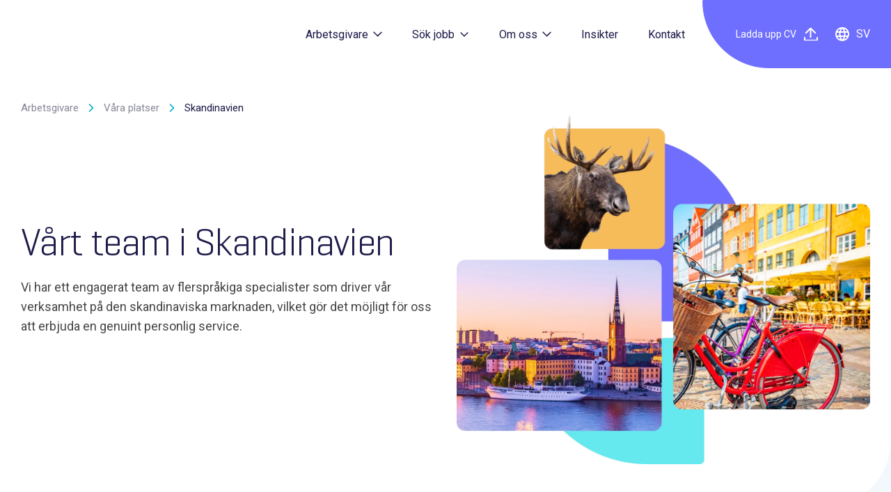

--- FILE ---
content_type: text/html; charset=UTF-8
request_url: https://www.parallelconsulting.com/sv/arbetsgivare/vara-platser/skandinavien
body_size: 22285
content:
<!DOCTYPE html>
<html class="no-js" lang="en-gb">
<head>
    <script>(function(H){H.className=H.className.replace(/\bno-js\b/,'js')})(document.documentElement)</script>
    <meta charset="utf-8">
    <meta http-equiv="x-ua-compatible" content="ie=edge">
    <meta name="viewport" content="width=device-width, initial-scale=1.0">
    <meta name='robots' content='index, follow, max-image-preview:large, max-snippet:-1, max-video-preview:-1' />
<script id="cookieyes" type="text/javascript" src="https://cdn-cookieyes.com/client_data/ae37c28d0e533dede80664de/script.js"></script>
	<!-- This site is optimized with the Yoast SEO plugin v26.7 - https://yoast.com/wordpress/plugins/seo/ -->
	<title>Skandinavien - Parallel</title>
	<link rel="canonical" href="https://www.parallelconsulting.com/sv/arbetsgivare/vara-platser/skandinavien" />
	<meta property="og:locale" content="sv_SE" />
	<meta property="og:type" content="article" />
	<meta property="og:title" content="Skandinavien - Parallel" />
	<meta property="og:url" content="https://www.parallelconsulting.com/sv/arbetsgivare/vara-platser/skandinavien" />
	<meta property="og:site_name" content="Parallel" />
	<meta property="article:modified_time" content="2023-07-24T15:32:06+00:00" />
	<meta property="og:image" content="https://www.parallelconsulting.com/wp-content/uploads/2023/06/Opengraph-image-min.jpg" />
	<meta property="og:image:width" content="1200" />
	<meta property="og:image:height" content="675" />
	<meta property="og:image:type" content="image/jpeg" />
	<meta name="twitter:card" content="summary_large_image" />
	<script type="application/ld+json" class="yoast-schema-graph">{"@context":"https://schema.org","@graph":[{"@type":"WebPage","@id":"https://www.parallelconsulting.com/sv/arbetsgivare/vara-platser/skandinavien","url":"https://www.parallelconsulting.com/sv/arbetsgivare/vara-platser/skandinavien","name":"Skandinavien - Parallel","isPartOf":{"@id":"https://www.parallelconsulting.com/sv#website"},"datePublished":"2023-06-12T09:16:00+00:00","dateModified":"2023-07-24T15:32:06+00:00","breadcrumb":{"@id":"https://www.parallelconsulting.com/sv/arbetsgivare/vara-platser/skandinavien#breadcrumb"},"inLanguage":"sv-SE","potentialAction":[{"@type":"ReadAction","target":["https://www.parallelconsulting.com/sv/arbetsgivare/vara-platser/skandinavien"]}]},{"@type":"BreadcrumbList","@id":"https://www.parallelconsulting.com/sv/arbetsgivare/vara-platser/skandinavien#breadcrumb","itemListElement":[{"@type":"ListItem","position":1,"name":"Home","item":"https://www.parallelconsulting.com/sv"},{"@type":"ListItem","position":2,"name":"Arbetsgivare","item":"https://www.parallelconsulting.com/sv/arbetsgivare"},{"@type":"ListItem","position":3,"name":"Våra platser","item":"https://www.parallelconsulting.com/sv/arbetsgivare/vara-platser"},{"@type":"ListItem","position":4,"name":"Skandinavien"}]},{"@type":"WebSite","@id":"https://www.parallelconsulting.com/sv#website","url":"https://www.parallelconsulting.com/sv","name":"Parallel","description":"","publisher":{"@id":"https://www.parallelconsulting.com/sv#organization"},"potentialAction":[{"@type":"SearchAction","target":{"@type":"EntryPoint","urlTemplate":"https://www.parallelconsulting.com/sv?s={search_term_string}"},"query-input":{"@type":"PropertyValueSpecification","valueRequired":true,"valueName":"search_term_string"}}],"inLanguage":"sv-SE"},{"@type":"Organization","@id":"https://www.parallelconsulting.com/sv#organization","name":"Parallel","url":"https://www.parallelconsulting.com/sv","logo":{"@type":"ImageObject","inLanguage":"sv-SE","@id":"https://www.parallelconsulting.com/sv#/schema/logo/image/","url":"https://parallel-website.fablr.uk/wp-content/uploads/2023/05/logo-parallel-white.svg","contentUrl":"https://parallel-website.fablr.uk/wp-content/uploads/2023/05/logo-parallel-white.svg","width":121,"height":37,"caption":"Parallel"},"image":{"@id":"https://www.parallelconsulting.com/sv#/schema/logo/image/"}}]}</script>
	<!-- / Yoast SEO plugin. -->


<link rel='dns-prefetch' href='//assets.calendly.com' />
<link rel='dns-prefetch' href='//cdnjs.cloudflare.com' />
<link rel="alternate" type="application/rss+xml" title="Parallel &raquo; Webbflöde" href="https://www.parallelconsulting.com/sv/feed" />
<link rel="alternate" type="application/rss+xml" title="Parallel &raquo; Kommentarsflöde" href="https://www.parallelconsulting.com/sv/comments/feed" />
<link rel="alternate" title="oEmbed (JSON)" type="application/json+oembed" href="https://www.parallelconsulting.com/sv/wp-json/oembed/1.0/embed?url=https%3A%2F%2Fwww.parallelconsulting.com%2Fsv%2Farbetsgivare%2Fvara-platser%2Fskandinavien" />
<link rel="alternate" title="oEmbed (XML)" type="text/xml+oembed" href="https://www.parallelconsulting.com/sv/wp-json/oembed/1.0/embed?url=https%3A%2F%2Fwww.parallelconsulting.com%2Fsv%2Farbetsgivare%2Fvara-platser%2Fskandinavien&#038;format=xml" />
<style id='wp-img-auto-sizes-contain-inline-css' type='text/css'>
img:is([sizes=auto i],[sizes^="auto," i]){contain-intrinsic-size:3000px 1500px}
/*# sourceURL=wp-img-auto-sizes-contain-inline-css */
</style>

<style id='wp-emoji-styles-inline-css' type='text/css'>

	img.wp-smiley, img.emoji {
		display: inline !important;
		border: none !important;
		box-shadow: none !important;
		height: 1em !important;
		width: 1em !important;
		margin: 0 0.07em !important;
		vertical-align: -0.1em !important;
		background: none !important;
		padding: 0 !important;
	}
/*# sourceURL=wp-emoji-styles-inline-css */
</style>
<link rel='stylesheet' id='wp-block-library-css' href='https://www.parallelconsulting.com/wp-includes/css/dist/block-library/style.min.css?ver=6.9' type='text/css' media='all' />
<style id='global-styles-inline-css' type='text/css'>
:root{--wp--preset--aspect-ratio--square: 1;--wp--preset--aspect-ratio--4-3: 4/3;--wp--preset--aspect-ratio--3-4: 3/4;--wp--preset--aspect-ratio--3-2: 3/2;--wp--preset--aspect-ratio--2-3: 2/3;--wp--preset--aspect-ratio--16-9: 16/9;--wp--preset--aspect-ratio--9-16: 9/16;--wp--preset--color--black: #000000;--wp--preset--color--cyan-bluish-gray: #abb8c3;--wp--preset--color--white: #ffffff;--wp--preset--color--pale-pink: #f78da7;--wp--preset--color--vivid-red: #cf2e2e;--wp--preset--color--luminous-vivid-orange: #ff6900;--wp--preset--color--luminous-vivid-amber: #fcb900;--wp--preset--color--light-green-cyan: #7bdcb5;--wp--preset--color--vivid-green-cyan: #00d084;--wp--preset--color--pale-cyan-blue: #8ed1fc;--wp--preset--color--vivid-cyan-blue: #0693e3;--wp--preset--color--vivid-purple: #9b51e0;--wp--preset--gradient--vivid-cyan-blue-to-vivid-purple: linear-gradient(135deg,rgb(6,147,227) 0%,rgb(155,81,224) 100%);--wp--preset--gradient--light-green-cyan-to-vivid-green-cyan: linear-gradient(135deg,rgb(122,220,180) 0%,rgb(0,208,130) 100%);--wp--preset--gradient--luminous-vivid-amber-to-luminous-vivid-orange: linear-gradient(135deg,rgb(252,185,0) 0%,rgb(255,105,0) 100%);--wp--preset--gradient--luminous-vivid-orange-to-vivid-red: linear-gradient(135deg,rgb(255,105,0) 0%,rgb(207,46,46) 100%);--wp--preset--gradient--very-light-gray-to-cyan-bluish-gray: linear-gradient(135deg,rgb(238,238,238) 0%,rgb(169,184,195) 100%);--wp--preset--gradient--cool-to-warm-spectrum: linear-gradient(135deg,rgb(74,234,220) 0%,rgb(151,120,209) 20%,rgb(207,42,186) 40%,rgb(238,44,130) 60%,rgb(251,105,98) 80%,rgb(254,248,76) 100%);--wp--preset--gradient--blush-light-purple: linear-gradient(135deg,rgb(255,206,236) 0%,rgb(152,150,240) 100%);--wp--preset--gradient--blush-bordeaux: linear-gradient(135deg,rgb(254,205,165) 0%,rgb(254,45,45) 50%,rgb(107,0,62) 100%);--wp--preset--gradient--luminous-dusk: linear-gradient(135deg,rgb(255,203,112) 0%,rgb(199,81,192) 50%,rgb(65,88,208) 100%);--wp--preset--gradient--pale-ocean: linear-gradient(135deg,rgb(255,245,203) 0%,rgb(182,227,212) 50%,rgb(51,167,181) 100%);--wp--preset--gradient--electric-grass: linear-gradient(135deg,rgb(202,248,128) 0%,rgb(113,206,126) 100%);--wp--preset--gradient--midnight: linear-gradient(135deg,rgb(2,3,129) 0%,rgb(40,116,252) 100%);--wp--preset--font-size--small: 13px;--wp--preset--font-size--medium: 20px;--wp--preset--font-size--large: 36px;--wp--preset--font-size--x-large: 42px;--wp--preset--spacing--20: 0.44rem;--wp--preset--spacing--30: 0.67rem;--wp--preset--spacing--40: 1rem;--wp--preset--spacing--50: 1.5rem;--wp--preset--spacing--60: 2.25rem;--wp--preset--spacing--70: 3.38rem;--wp--preset--spacing--80: 5.06rem;--wp--preset--shadow--natural: 6px 6px 9px rgba(0, 0, 0, 0.2);--wp--preset--shadow--deep: 12px 12px 50px rgba(0, 0, 0, 0.4);--wp--preset--shadow--sharp: 6px 6px 0px rgba(0, 0, 0, 0.2);--wp--preset--shadow--outlined: 6px 6px 0px -3px rgb(255, 255, 255), 6px 6px rgb(0, 0, 0);--wp--preset--shadow--crisp: 6px 6px 0px rgb(0, 0, 0);}:where(.is-layout-flex){gap: 0.5em;}:where(.is-layout-grid){gap: 0.5em;}body .is-layout-flex{display: flex;}.is-layout-flex{flex-wrap: wrap;align-items: center;}.is-layout-flex > :is(*, div){margin: 0;}body .is-layout-grid{display: grid;}.is-layout-grid > :is(*, div){margin: 0;}:where(.wp-block-columns.is-layout-flex){gap: 2em;}:where(.wp-block-columns.is-layout-grid){gap: 2em;}:where(.wp-block-post-template.is-layout-flex){gap: 1.25em;}:where(.wp-block-post-template.is-layout-grid){gap: 1.25em;}.has-black-color{color: var(--wp--preset--color--black) !important;}.has-cyan-bluish-gray-color{color: var(--wp--preset--color--cyan-bluish-gray) !important;}.has-white-color{color: var(--wp--preset--color--white) !important;}.has-pale-pink-color{color: var(--wp--preset--color--pale-pink) !important;}.has-vivid-red-color{color: var(--wp--preset--color--vivid-red) !important;}.has-luminous-vivid-orange-color{color: var(--wp--preset--color--luminous-vivid-orange) !important;}.has-luminous-vivid-amber-color{color: var(--wp--preset--color--luminous-vivid-amber) !important;}.has-light-green-cyan-color{color: var(--wp--preset--color--light-green-cyan) !important;}.has-vivid-green-cyan-color{color: var(--wp--preset--color--vivid-green-cyan) !important;}.has-pale-cyan-blue-color{color: var(--wp--preset--color--pale-cyan-blue) !important;}.has-vivid-cyan-blue-color{color: var(--wp--preset--color--vivid-cyan-blue) !important;}.has-vivid-purple-color{color: var(--wp--preset--color--vivid-purple) !important;}.has-black-background-color{background-color: var(--wp--preset--color--black) !important;}.has-cyan-bluish-gray-background-color{background-color: var(--wp--preset--color--cyan-bluish-gray) !important;}.has-white-background-color{background-color: var(--wp--preset--color--white) !important;}.has-pale-pink-background-color{background-color: var(--wp--preset--color--pale-pink) !important;}.has-vivid-red-background-color{background-color: var(--wp--preset--color--vivid-red) !important;}.has-luminous-vivid-orange-background-color{background-color: var(--wp--preset--color--luminous-vivid-orange) !important;}.has-luminous-vivid-amber-background-color{background-color: var(--wp--preset--color--luminous-vivid-amber) !important;}.has-light-green-cyan-background-color{background-color: var(--wp--preset--color--light-green-cyan) !important;}.has-vivid-green-cyan-background-color{background-color: var(--wp--preset--color--vivid-green-cyan) !important;}.has-pale-cyan-blue-background-color{background-color: var(--wp--preset--color--pale-cyan-blue) !important;}.has-vivid-cyan-blue-background-color{background-color: var(--wp--preset--color--vivid-cyan-blue) !important;}.has-vivid-purple-background-color{background-color: var(--wp--preset--color--vivid-purple) !important;}.has-black-border-color{border-color: var(--wp--preset--color--black) !important;}.has-cyan-bluish-gray-border-color{border-color: var(--wp--preset--color--cyan-bluish-gray) !important;}.has-white-border-color{border-color: var(--wp--preset--color--white) !important;}.has-pale-pink-border-color{border-color: var(--wp--preset--color--pale-pink) !important;}.has-vivid-red-border-color{border-color: var(--wp--preset--color--vivid-red) !important;}.has-luminous-vivid-orange-border-color{border-color: var(--wp--preset--color--luminous-vivid-orange) !important;}.has-luminous-vivid-amber-border-color{border-color: var(--wp--preset--color--luminous-vivid-amber) !important;}.has-light-green-cyan-border-color{border-color: var(--wp--preset--color--light-green-cyan) !important;}.has-vivid-green-cyan-border-color{border-color: var(--wp--preset--color--vivid-green-cyan) !important;}.has-pale-cyan-blue-border-color{border-color: var(--wp--preset--color--pale-cyan-blue) !important;}.has-vivid-cyan-blue-border-color{border-color: var(--wp--preset--color--vivid-cyan-blue) !important;}.has-vivid-purple-border-color{border-color: var(--wp--preset--color--vivid-purple) !important;}.has-vivid-cyan-blue-to-vivid-purple-gradient-background{background: var(--wp--preset--gradient--vivid-cyan-blue-to-vivid-purple) !important;}.has-light-green-cyan-to-vivid-green-cyan-gradient-background{background: var(--wp--preset--gradient--light-green-cyan-to-vivid-green-cyan) !important;}.has-luminous-vivid-amber-to-luminous-vivid-orange-gradient-background{background: var(--wp--preset--gradient--luminous-vivid-amber-to-luminous-vivid-orange) !important;}.has-luminous-vivid-orange-to-vivid-red-gradient-background{background: var(--wp--preset--gradient--luminous-vivid-orange-to-vivid-red) !important;}.has-very-light-gray-to-cyan-bluish-gray-gradient-background{background: var(--wp--preset--gradient--very-light-gray-to-cyan-bluish-gray) !important;}.has-cool-to-warm-spectrum-gradient-background{background: var(--wp--preset--gradient--cool-to-warm-spectrum) !important;}.has-blush-light-purple-gradient-background{background: var(--wp--preset--gradient--blush-light-purple) !important;}.has-blush-bordeaux-gradient-background{background: var(--wp--preset--gradient--blush-bordeaux) !important;}.has-luminous-dusk-gradient-background{background: var(--wp--preset--gradient--luminous-dusk) !important;}.has-pale-ocean-gradient-background{background: var(--wp--preset--gradient--pale-ocean) !important;}.has-electric-grass-gradient-background{background: var(--wp--preset--gradient--electric-grass) !important;}.has-midnight-gradient-background{background: var(--wp--preset--gradient--midnight) !important;}.has-small-font-size{font-size: var(--wp--preset--font-size--small) !important;}.has-medium-font-size{font-size: var(--wp--preset--font-size--medium) !important;}.has-large-font-size{font-size: var(--wp--preset--font-size--large) !important;}.has-x-large-font-size{font-size: var(--wp--preset--font-size--x-large) !important;}
/*# sourceURL=global-styles-inline-css */
</style>

<style id='classic-theme-styles-inline-css' type='text/css'>
/*! This file is auto-generated */
.wp-block-button__link{color:#fff;background-color:#32373c;border-radius:9999px;box-shadow:none;text-decoration:none;padding:calc(.667em + 2px) calc(1.333em + 2px);font-size:1.125em}.wp-block-file__button{background:#32373c;color:#fff;text-decoration:none}
/*# sourceURL=/wp-includes/css/classic-themes.min.css */
</style>
<link rel='stylesheet' id='calendly-css-css' href='https://assets.calendly.com/assets/external/widget.css?ver=6.9' type='text/css' media='all' />
<link rel='stylesheet' id='slick-css-css' href='https://cdnjs.cloudflare.com/ajax/libs/slick-carousel/1.8.1/slick.css' type='text/css' media='all' />
<link rel='stylesheet' id='site-css-css' href='https://www.parallelconsulting.com/wp-content/themes/parallel-consulting/assets/styles/app.css?ver=1698658319' type='text/css' media='all' />
<script type="text/javascript" id="wpml-cookie-js-extra">
/* <![CDATA[ */
var wpml_cookies = {"wp-wpml_current_language":{"value":"sv","expires":1,"path":"/"}};
var wpml_cookies = {"wp-wpml_current_language":{"value":"sv","expires":1,"path":"/"}};
//# sourceURL=wpml-cookie-js-extra
/* ]]> */
</script>
<script type="text/javascript" src="https://www.parallelconsulting.com/wp-content/plugins/sitepress-multilingual-cms/res/js/cookies/language-cookie.js?ver=486900" id="wpml-cookie-js" defer="defer" data-wp-strategy="defer"></script>
<script type="text/javascript" src="https://assets.calendly.com/assets/external/widget.js" id="async-calendly-js-js"></script>
<script type="text/javascript" src="https://www.parallelconsulting.com/wp-includes/js/jquery/jquery.min.js?ver=3.7.1" id="jquery-core-js"></script>
<script type="text/javascript" src="https://www.parallelconsulting.com/wp-includes/js/jquery/jquery-migrate.min.js?ver=3.4.1" id="jquery-migrate-js"></script>
<script type="text/javascript" src="https://cdnjs.cloudflare.com/ajax/libs/slick-carousel/1.8.1/slick.min.js" id="slick-js-js"></script>
<script type="text/javascript" src="https://cdnjs.cloudflare.com/ajax/libs/gsap/3.10.4/gsap.min.js?ver=3.10.4" id="gsap-js-js"></script>
<script type="text/javascript" src="https://cdn.jsdelivr.net/npm/selectric@1.13.0/public/jquery.selectric.min.js?ver=1.13.0" id="selectric-js-js"></script>
<script type="text/javascript" id="site-js-js-extra">
/* <![CDATA[ */
var params = {"xing_follow_url":"https://www.xing.com/pages/parallelconsulting","namespace":"fablr","debug":"","ajax_url":"https://www.parallelconsulting.com/wp-admin/admin-ajax.php","base_path":"https://www.parallelconsulting.com/wp-content/themes/fablr-skaffoldr-base-theme"};
//# sourceURL=site-js-js-extra
/* ]]> */
</script>
<script type="text/javascript" src="https://www.parallelconsulting.com/wp-content/themes/parallel-consulting/assets/scripts/main.js?ver=1698658337" id="site-js-js"></script>
<link rel="https://api.w.org/" href="https://www.parallelconsulting.com/sv/wp-json/" /><link rel="alternate" title="JSON" type="application/json" href="https://www.parallelconsulting.com/sv/wp-json/wp/v2/pages/3355" /><link rel="EditURI" type="application/rsd+xml" title="RSD" href="https://www.parallelconsulting.com/xmlrpc.php?rsd" />
<meta name="generator" content="WordPress 6.9" />
<link rel='shortlink' href='https://www.parallelconsulting.com/sv?p=3355' />
<meta name="generator" content="WPML ver:4.8.6 stt:1,3,50,66;" />
<script type="text/javascript">
    window.hfAccountId = "be92e32b-cb9c-4d21-85b3-7f360009e906";
    window.hfDomain = "https://api.herefish.com";
    (function() {
        var hf = document.createElement('script'); hf.type = 'text/javascript'; hf.async = true;
        hf.src = window.hfDomain + '/scripts/hf.js';
        var s = document.getElementsByTagName('script')[0]; s.parentNode.insertBefore(hf, s);
    })();
</script>     <link rel="apple-touch-icon-precomposed" sizes="57x57" href="https://www.parallelconsulting.com/wp-content/themes/parallel-consulting/assets/images/favicons/apple-touch-icon-57x57.png" />
<link rel="apple-touch-icon-precomposed" sizes="114x114" href="https://www.parallelconsulting.com/wp-content/themes/parallel-consulting/assets/images/favicons/apple-touch-icon-114x114.png" />
<link rel="apple-touch-icon-precomposed" sizes="72x72" href="https://www.parallelconsulting.com/wp-content/themes/parallel-consulting/assets/images/favicons/apple-touch-icon-72x72.png" />
<link rel="apple-touch-icon-precomposed" sizes="144x144" href="https://www.parallelconsulting.com/wp-content/themes/parallel-consulting/assets/images/favicons/apple-touch-icon-144x144.png" />
<link rel="apple-touch-icon-precomposed" sizes="60x60" href="https://www.parallelconsulting.com/wp-content/themes/parallel-consulting/assets/images/favicons/apple-touch-icon-60x60.png" />
<link rel="apple-touch-icon-precomposed" sizes="120x120" href="https://www.parallelconsulting.com/wp-content/themes/parallel-consulting/assets/images/favicons/apple-touch-icon-120x120.png" />
<link rel="apple-touch-icon-precomposed" sizes="76x76" href="https://www.parallelconsulting.com/wp-content/themes/parallel-consulting/assets/images/favicons/apple-touch-icon-76x76.png" />
<link rel="apple-touch-icon-precomposed" sizes="152x152" href="https://www.parallelconsulting.com/wp-content/themes/parallel-consulting/assets/images/favicons/apple-touch-icon-152x152.png" />
<link rel="icon" type="image/png" href="https://www.parallelconsulting.com/wp-content/themes/parallel-consulting/assets/images/favicons/favicon-196x196.png" sizes="196x196" />
<link rel="icon" type="image/png" href="https://www.parallelconsulting.com/wp-content/themes/parallel-consulting/assets/images/favicons/favicon-96x96.png" sizes="96x96" />
<link rel="icon" type="image/png" href="https://www.parallelconsulting.com/wp-content/themes/parallel-consulting/assets/images/favicons/favicon-32x32.png" sizes="32x32" />
<link rel="icon" type="image/png" href="https://www.parallelconsulting.com/wp-content/themes/parallel-consulting/assets/images/favicons/favicon-16x16.png" sizes="16x16" />
<link rel="icon" type="image/png" href="https://www.parallelconsulting.com/wp-content/themes/parallel-consulting/assets/images/favicons/favicon-128.png" sizes="128x128" />
<meta name="application-name" content="&nbsp;"/>
<meta name="msapplication-TileColor" content="#FFFFFF" />
<meta name="msapplication-TileImage" content="https://www.parallelconsulting.com/wp-content/themes/parallel-consulting/assets/images/uploads/favicons/mstile-144x144.png" />
<meta name="msapplication-square70x70logo" content="https://www.parallelconsulting.com/wp-content/themes/parallel-consulting/assets/images/uploads/favicons/mstile-70x70.png" />
<meta name="msapplication-square150x150logo" content="https://www.parallelconsulting.com/wp-content/themes/parallel-consulting/assets/images/uploads/favicons/mstile-150x150.png" />
<meta name="msapplication-wide310x150logo" content="https://www.parallelconsulting.com/wp-content/themes/parallel-consulting/assets/images/uploads/favicons/mstile-310x150.png" />
<meta name="msapplication-square310x310logo" content="https://www.parallelconsulting.com/wp-content/themes/parallel-consulting/assets/images/uploads/favicons/mstile-310x310.png" />            <script type="application/ld+json">{"@context":"http:\/\/schema.org","@type":"WebSite","@potentialAction":{"@type":"InteractAction"},"name":"Parallel Consulting","url":"https:\/\/www.parallelconsulting.com\/sv"}</script>
    <script type="application/ld+json">{"@context":"http:\/\/schema.org","@type":"Organization","name":"Parallel Consulting","url":"https:\/\/www.parallelconsulting.com\/sv","logo":"https:\/\/www.parallelconsulting.com\/wp-content\/uploads\/2023\/07\/Parallel-Logo-121-x-37-px.png","address":[{"@type":"PostalAddress","addressLocality":"London","postalCode":"SW6 4NZ","streetAddress":"212 New King's Road","addressCountry":"United Kingdom"}],"contactPoint":[{"@type":"ContactPoint","contactType":"Our SV office","telephone":"+46 31 363 28 72"},{"@type":"ContactPoint","contactType":"Our SV office","email":"enquiries@parallelconsulting.com"}]}</script>
    </head>
<body class="">
        <div class="l-off-canvas">
        <nav class="l-offcanvas-nav" role="navigation">
    <div class="c-offcanvas-nav">
        <div class="c-offcanvas-nav__header c-nav-header">
            <a href="" class="c-nav-header__logo">
                <svg viewBox="0 0 160 49" fill="none" xmlns="http://www.w3.org/2000/svg">
                    <path d="M3.88505 10.9429C4.64367 10.9429 4.85056 11.2647 4.91953 12.0233L5.03447 13.7015C7.53766 11.6192 10.6957 10.4875 13.9517 10.5061C19.1701 10.5061 21.5379 13.4256 21.5379 17.8371V30.7566C21.5379 35.1704 19.1701 38.0899 13.9517 38.0899C10.7562 38.0994 7.64952 37.0393 5.12642 35.0784V47.6301C5.12642 48.3198 4.85056 48.6416 4.16091 48.6416H1.03448C0.275861 48.6416 0 48.3198 0 47.6301V12.0233C0 11.2647 0.275861 10.9429 1.03448 10.9429H3.88505ZM16.4344 18.6417C16.4344 16.7589 15.5149 15.1498 12.4574 15.1498C8.96319 15.1498 6.31952 17.0325 5.12642 17.952V30.7106C6.31952 31.5612 8.94021 33.4463 12.4574 33.4463C15.5379 33.4463 16.4344 31.8371 16.4344 29.952V18.6417Z" fill="#1C1A49"/>
                    <path d="M28.3882 17.7679C28.3882 13.4714 31.1928 10.5059 38.572 10.5059C46.1582 10.5059 48.7536 13.4714 48.7536 17.7679V36.5725C48.7536 37.3311 48.4778 37.6529 47.7881 37.6529H44.9835C44.2249 37.6529 44.018 37.3311 43.949 36.5725L43.8341 35.0092C42.2709 36.2506 39.4226 38.0897 35.3284 38.0897C30.3169 38.0897 27.7422 35.0782 27.7422 31.584V29.0093C27.7422 25.515 30.2249 22.5035 35.2364 22.5035H43.7421V18.3656C43.7421 16.161 42.6157 14.7127 38.5261 14.7127C34.4364 14.7127 33.1928 16.0001 33.1928 18.2047V18.6415C33.1928 19.4001 32.9169 19.7219 32.1583 19.7219H29.3537C28.664 19.7219 28.3882 19.4001 28.3882 18.6415V17.7679ZM43.7192 31.0782V26.4575H36.2962C33.6065 26.4575 32.733 27.6529 32.733 29.7449V30.8253C32.733 32.9173 33.9284 33.8368 36.618 33.8368C39.9054 33.8138 42.5008 32.046 43.7192 31.0782Z" fill="#1C1A49"/>
                    <path d="M70.5927 11.5174V14.0001C70.5927 14.7587 70.2249 15.0116 69.5122 15.0806C65.4663 15.3564 62.4088 17.4461 61.1674 18.5288V36.5748C61.1674 37.3334 60.8916 37.6552 60.2019 37.6552H57.0755C56.3169 37.6552 56.041 37.3334 56.041 36.5748V11.9541C56.041 11.2415 56.3169 10.9197 57.0755 10.9197H59.9261C60.6847 10.9197 60.8916 11.2415 60.9605 11.9541L61.1215 14.276C62.5697 12.8277 65.5812 10.5059 69.5122 10.5059C70.2249 10.5059 70.5927 10.8277 70.5927 11.5174Z" fill="#1C1A49"/>
                    <path d="M75.0063 17.7679C75.0063 13.4714 77.8086 10.5059 85.1879 10.5059C92.7741 10.5059 95.3718 13.4714 95.3718 17.7679V36.5725C95.3718 37.3311 95.0959 37.6529 94.4063 37.6529H91.6017C90.8431 37.6529 90.6362 37.3311 90.5672 36.5725L90.4523 35.0092C88.889 36.2506 86.0385 38.0897 81.9465 38.0897C76.9351 38.0897 74.3604 35.0782 74.3604 31.584V29.0093C74.3604 25.515 76.8408 22.5035 81.8523 22.5035H90.358V18.3656C90.358 16.161 89.2316 14.7127 85.1396 14.7127C81.0477 14.7127 79.8063 16.0001 79.8063 18.2047V18.6415C79.8063 19.4001 79.5305 19.7219 78.7718 19.7219H75.9672C75.2776 19.7219 75.004 19.4001 75.004 18.6415L75.0063 17.7679ZM90.3603 31.0782V26.4575H82.935C80.2454 26.4575 79.3718 27.6529 79.3718 29.7449V30.8253C79.3718 32.9173 80.5672 33.8368 83.2569 33.8368C86.5442 33.8138 89.1189 32.0437 90.3603 31.0782V31.0782Z" fill="#1C1A49"/>
                    <path d="M107.811 36.5723C107.811 37.3309 107.535 37.6528 106.845 37.6528H103.719C102.96 37.6528 102.685 37.3309 102.685 36.5723V1.08046C102.685 0.321838 102.96 0 103.719 0H106.845C107.535 0 107.811 0.321838 107.811 1.08046V36.5723Z" fill="#1C1A49"/>
                    <path d="M120.565 36.5723C120.565 37.3309 120.289 37.6528 119.599 37.6528H116.473C115.714 37.6528 115.438 37.3309 115.438 36.5723V1.08046C115.438 0.321838 115.714 0 116.473 0H119.599C120.289 0 120.565 0.321838 120.565 1.08046V36.5723Z" fill="#1C1A49"/>
                    <path d="M148.195 24.4598C148.195 25.1035 147.919 25.4254 147.276 25.4254H132.639V30.3909C132.639 32.5978 133.719 34.0001 138.018 34.0001C142.317 34.0001 143.397 32.5978 143.397 30.3909V29.7932C143.397 29.1035 143.673 28.7587 144.432 28.7587H147.165C147.855 28.7587 148.2 29.0805 148.2 29.7932V30.7127C148.2 35.1265 145.556 38.092 137.926 38.092C130.296 38.092 127.65 35.1265 127.65 30.7127V17.8829C127.65 13.4714 130.386 10.5059 138.041 10.5059C145.627 10.5059 148.223 13.4714 148.223 17.8829V24.4598H148.195ZM132.639 21.607H143.42V18.2047C143.42 16.0461 142.064 14.5978 138.041 14.5978C133.949 14.5978 132.662 16.0461 132.662 18.2047V21.607H132.639Z" fill="#1C1A49"/>
                    <path d="M159.996 36.5723C159.996 37.3309 159.72 37.6528 159.03 37.6528H155.904C155.145 37.6528 154.869 37.3309 154.869 36.5723V1.08046C154.869 0.321838 155.145 0 155.904 0H159.03C159.72 0 159.996 0.321838 159.996 1.08046V36.5723Z" fill="#1C1A49"/>
                </svg>
            </a>
            <div class="c-nav-header__actions c-actions">
                    <a href="https://www.parallelconsulting.com/sv" class="c-actions__action js-modal-trigger c-icon--language" data-modal-id="modal-site-selector">
        <svg viewBox="0 0 20 20" fill="none" xmlns="http://www.w3.org/2000/svg">
            <g clip-path="url(#clip0_1388_17131)">
                <path d="M10 20C8.63333 20 7.34167 19.7373 6.125 19.212C4.90833 18.6867 3.84567 17.97 2.937 17.062C2.029 16.154 1.31233 15.0917 0.787001 13.875C0.261668 12.6583 -0.000665399 11.3667 1.26743e-06 10C1.26743e-06 8.61667 0.262668 7.32067 0.788001 6.112C1.31333 4.90333 2.03 3.84533 2.938 2.938C3.846 2.02933 4.908 1.31267 6.124 0.788C7.34 0.263333 8.632 0.000666667 10 0C11.3833 0 12.6793 0.262667 13.888 0.788C15.0967 1.31333 16.1547 2.03 17.062 2.938C17.9707 3.846 18.6873 4.90433 19.212 6.113C19.7367 7.32167 19.9993 8.61733 20 10C20 11.3667 19.7373 12.6583 19.212 13.875C18.6867 15.0917 17.97 16.1543 17.062 17.063C16.154 17.971 15.0957 18.6877 13.887 19.213C12.6783 19.7383 11.3827 20.0007 10 20ZM10 17.95C10.4333 17.35 10.8083 16.725 11.125 16.075C11.4417 15.425 11.7 14.7333 11.9 14H8.1C8.3 14.7333 8.55833 15.425 8.875 16.075C9.19167 16.725 9.56667 17.35 10 17.95ZM7.4 17.55C7.1 17 6.83734 16.429 6.612 15.837C6.38667 15.245 6.19933 14.6327 6.05 14H3.1C3.58333 14.8333 4.18767 15.5583 4.913 16.175C5.63833 16.7917 6.46733 17.25 7.4 17.55ZM12.6 17.55C13.5333 17.25 14.3627 16.7917 15.088 16.175C15.8133 15.5583 16.4173 14.8333 16.9 14H13.95C13.8 14.6333 13.6127 15.246 13.388 15.838C13.1633 16.43 12.9007 17.0007 12.6 17.55ZM2.25 12H5.65C5.6 11.6667 5.56233 11.3373 5.537 11.012C5.51167 10.6867 5.49933 10.3493 5.5 10C5.5 9.65 5.51267 9.31267 5.538 8.988C5.56333 8.66333 5.60067 8.334 5.65 8H2.25C2.16667 8.33333 2.104 8.66267 2.062 8.988C2.02 9.31333 1.99933 9.65067 2 10C2 10.35 2.021 10.6873 2.063 11.012C2.105 11.3367 2.16733 11.666 2.25 12ZM7.65 12H12.35C12.4 11.6667 12.4377 11.3373 12.463 11.012C12.4883 10.6867 12.5007 10.3493 12.5 10C12.5 9.65 12.4873 9.31267 12.462 8.988C12.4367 8.66333 12.3993 8.334 12.35 8H7.65C7.6 8.33333 7.56233 8.66267 7.537 8.988C7.51167 9.31333 7.49933 9.65067 7.5 10C7.5 10.35 7.51267 10.6873 7.538 11.012C7.56333 11.3367 7.60067 11.666 7.65 12ZM14.35 12H17.75C17.8333 11.6667 17.896 11.3373 17.938 11.012C17.98 10.6867 18.0007 10.3493 18 10C18 9.65 17.979 9.31267 17.937 8.988C17.895 8.66333 17.8327 8.334 17.75 8H14.35C14.4 8.33333 14.4377 8.66267 14.463 8.988C14.4883 9.31333 14.5007 9.65067 14.5 10C14.5 10.35 14.4873 10.6873 14.462 11.012C14.4367 11.3367 14.3993 11.666 14.35 12ZM13.95 6H16.9C16.4167 5.16667 15.8127 4.44167 15.088 3.825C14.3633 3.20833 13.534 2.75 12.6 2.45C12.9 3 13.1627 3.571 13.388 4.163C13.6133 4.755 13.8007 5.36733 13.95 6ZM8.1 6H11.9C11.7 5.26667 11.4417 4.575 11.125 3.925C10.8083 3.275 10.4333 2.65 10 2.05C9.56667 2.65 9.19167 3.275 8.875 3.925C8.55833 4.575 8.3 5.26667 8.1 6ZM3.1 6H6.05C6.2 5.36667 6.38767 4.754 6.613 4.162C6.83833 3.57 7.10067 2.99933 7.4 2.45C6.46667 2.75 5.63733 3.20833 4.912 3.825C4.18667 4.44167 3.58267 5.16667 3.1 6Z" fill="white" class="c-custom-fill"/>
            </g>
            <defs>
                <clipPath id="clip0_1388_17131">
                    <rect width="20" height="20" fill="#1C1A49" class="c-custom-fill"/>
                </clipPath>
            </defs>
        </svg>
		SV    </a>
                <button type="button" class="c-top-bar__mobile-nav-toggle c-nav-toggle js-nav-open c-nav-toggle--active" aria-expanded="false" aria-controls="mobile-nav" aria-label="Main navigation">
                    <span role="presentation"></span>
                    <span role="presentation"></span>
                </button>
            </div>
        </div>
        <div class="c-nav-group">
                    </div>
        <div class="c-nav-group">
            <ul id="menu-main-menu-sweden" class="c-nav-group__list c-nav-list c-nav-list--accordion js-accordion-nav"><li id="menu-item-3945" class="c-nav-list__item"><a href="https://www.parallelconsulting.com/sv/sok-jobb" class="c-nav-list__item-link c-accordion-nav-toggle js-accordion-nav-toggle">Sök jobb</a>
<ul class="c-sub-group">
	<li id="menu-item-3946" class="c-sub-group__item"><a href="https://www.parallelconsulting.com/sv/sok-jobb/parallels-kandidater" class="c-sub-nav__item-link">Parallels kandidater</a></li>
	<li id="menu-item-3947" class="c-sub-group__item"><a href="https://www.parallelconsulting.com/sv/sok-jobb/skicka-ditt-cv-till-oss" class="c-sub-nav__item-link">Ladda upp CV</a></li>
</ul>
</li>
<li id="menu-item-3899" class="c-nav-list__item"><a href="https://www.parallelconsulting.com/sv/arbetsgivare" class="c-nav-list__item-link c-accordion-nav-toggle js-accordion-nav-toggle">Arbetsgivare</a>
<ul class="c-sub-group">
	<li id="menu-item-3908" class="c-sub-group__item"><a href="#" class="c-sub-nav__item-link">Våra sektorer</a>
	<ul class="c-sub-nav">
		<li id="menu-item-3909" class="c-sub-nav__item"><a href="https://www.parallelconsulting.com/sv/arbetsgivare/vara-sektorer/fintech-sektorn" class="c-sub-nav__item-link">FinTech-sektorn</a></li>
		<li id="menu-item-3910" class="c-sub-nav__item"><a href="https://www.parallelconsulting.com/sv/arbetsgivare/vara-sektorer/stora-foretag" class="c-sub-nav__item-link">Stora företag</a></li>
	</ul>
</li>
	<li id="menu-item-3901" class="c-sub-group__item"><a href="https://www.parallelconsulting.com/sv/arbetsgivare/vara-marknader" class="c-sub-nav__item-link">Våra marknader</a>
	<ul class="c-sub-nav">
		<li id="menu-item-3902" class="c-sub-nav__item"><a href="https://www.parallelconsulting.com/sv/arbetsgivare/vara-marknader/analytics-data-science" class="c-sub-nav__item-link">Datavetenskap &amp; analys</a></li>
		<li id="menu-item-3903" class="c-sub-nav__item"><a href="https://www.parallelconsulting.com/sv/arbetsgivare/vara-marknader/bi-big-data-and-engineering" class="c-sub-nav__item-link">BI, data &#038; engineering</a></li>
		<li id="menu-item-3904" class="c-sub-nav__item"><a href="https://www.parallelconsulting.com/sv/arbetsgivare/vara-marknader/infrastruktur-devops" class="c-sub-nav__item-link">Infrastruktur &amp; DevOps</a></li>
		<li id="menu-item-3905" class="c-sub-nav__item"><a href="https://www.parallelconsulting.com/sv/arbetsgivare/vara-marknader/digital-product" class="c-sub-nav__item-link">Digital &#038; Produkt</a></li>
		<li id="menu-item-3906" class="c-sub-nav__item"><a href="https://www.parallelconsulting.com/sv/arbetsgivare/vara-marknader/natverk-cloud-informationssakerhet" class="c-sub-nav__item-link">Nätverk, Cloud &amp; Informationssäkerhet</a></li>
		<li id="menu-item-3907" class="c-sub-nav__item"><a href="https://www.parallelconsulting.com/sv/arbetsgivare/vara-marknader/software-development" class="c-sub-nav__item-link">Software Development</a></li>
	</ul>
</li>
	<li id="menu-item-3911" class="c-sub-group__item"><a href="https://www.parallelconsulting.com/sv/arbetsgivare/tjanster" class="c-sub-nav__item-link">Tjänster</a>
	<ul class="c-sub-nav">
		<li id="menu-item-3912" class="c-sub-nav__item"><a href="https://www.parallelconsulting.com/sv/arbetsgivare/tjanster/fast-anstallning" class="c-sub-nav__item-link">Fast anställning</a></li>
		<li id="menu-item-3939" class="c-sub-nav__item"><a href="https://www.parallelconsulting.com/sv/arbetsgivare/tjanster/sok-efter-kontrakt-och-frilansare" class="c-sub-nav__item-link">Sök efter konsulter och frilansare</a></li>
	</ul>
</li>
	<li id="menu-item-3940" class="c-sub-group__item"><a href="https://www.parallelconsulting.com/sv/arbetsgivare/vara-platser" class="c-sub-nav__item-link">Våra platser</a>
	<ul class="c-sub-nav">
		<li id="menu-item-3941" class="c-sub-nav__item"><a href="https://www.parallelconsulting.com/sv/arbetsgivare/vara-platser/nordamerika" class="c-sub-nav__item-link">Nordamerika</a></li>
		<li id="menu-item-3942" class="c-sub-nav__item"><a href="https://www.parallelconsulting.com/sv/arbetsgivare/vara-platser/tyskland" class="c-sub-nav__item-link">DACH</a></li>
		<li id="menu-item-3943" class="c-sub-nav__item"><a href="https://www.parallelconsulting.com/sv/arbetsgivare/vara-platser/benelux" class="c-sub-nav__item-link">Benelux</a></li>
		<li id="menu-item-3944" class="c-sub-nav__item"><a href="https://www.parallelconsulting.com/sv/arbetsgivare/vara-platser/skandinavien" aria-current="page" class="c-sub-nav__item-link">Skandinavien</a></li>
	</ul>
</li>
</ul>
</li>
<li id="menu-item-3948" class="c-nav-list__item"><a href="https://www.parallelconsulting.com/sv/om-oss" class="c-nav-list__item-link c-accordion-nav-toggle js-accordion-nav-toggle">Om oss</a>
<ul class="c-sub-group">
	<li id="menu-item-3949" class="c-sub-group__item"><a href="https://www.parallelconsulting.com/sv/om-oss" class="c-sub-nav__item-link">Om oss</a></li>
	<li id="menu-item-3950" class="c-sub-group__item"><a href="https://www.parallelconsulting.com/sv/om-oss/tillvagagangssatt" class="c-sub-nav__item-link">Tillvägagångssätt</a></li>
	<li id="menu-item-3951" class="c-sub-group__item"><a href="https://www.parallelconsulting.com/sv/om-oss/traffa-teamet" class="c-sub-nav__item-link">Träffa teamet</a></li>
</ul>
</li>
<li id="menu-item-3952" class="c-nav-list__item"><a href="https://www.parallelconsulting.com/sv/insikter" class="c-nav-list__item-link">Insikter</a></li>
<li id="menu-item-3953" class="c-nav-list__item"><a href="https://www.parallelconsulting.com/sv/kontakt" class="c-nav-list__item-link">Kontakt</a></li>
</ul>        </div>
        <div class="c-nav-group">
            <h3 class="c-nav-group__heading">
    Följ på sociala medier</h3>
<div class="c-nav-group__social c-social-list">
    <ul class="c-social-list">
                    <li class="c-social-list__item">
                <a href="https://www.linkedin.com/company/parallel-consulting/" class="c-social-list__item-link" aria-label="Följ på LinkedIn" target="_blank">
                    <i class="fab fa-linkedin-in"></i>
                </a>
            </li>
                    <li class="c-social-list__item">
                <a href="https://www.instagram.com/parallelconsultingintl/" class="c-social-list__item-link" aria-label="Följ på Instagram" target="_blank">
                    <i class="fab fa-instagram"></i>
                </a>
            </li>
                    <li class="c-social-list__item">
                <a href="https://www.youtube.com/@parallelconsulting6359" class="c-social-list__item-link" aria-label="Följ på Youtube" target="_blank">
                    <i class="fab fa-youtube"></i>
                </a>
            </li>
                    <li class="c-social-list__item">
                <a href="https://www.xing.com/pages/parallelconsulting" class="c-social-list__item-link" aria-label="Följ på Xing" target="_blank">
                    <i class="fab fa-xing"></i>
                </a>
            </li>
            </ul>
</div>        </div>
    </div>
</nav>        <div id="main" role="main" class="l-page-wrap">
            <header class="l-top-bar js-nav-header l-top-bar--dark">
    <div class="l-top-bar__inner">
        <div class="c-top-bar c-top-bar--actions">
            <a href="https://www.parallelconsulting.com/sv" class="c-top-bar__logo c-logo">
                <svg viewBox="0 0 121 37" fill="none" xmlns="http://www.w3.org/2000/svg" class="c-logo__img">
    <g clip-path="url(#clip0_248_1015)">
        <path d="M2.93089 8.24276C3.50233 8.24276 3.65818 8.48519 3.71013 9.05663L3.79671 10.3207C5.68229 8.75221 8.06113 7.89977 10.5138 7.91374C14.4446 7.91374 16.2282 10.1129 16.2282 13.436V23.1679C16.2282 26.4926 14.4446 28.6918 10.5138 28.6918C8.10675 28.699 5.76655 27.9004 3.86598 26.4234V35.8782C3.86598 36.3977 3.65818 36.6401 3.13868 36.6401H0.783638C0.212193 36.6401 0.00439453 36.3977 0.00439453 35.8782V9.05663C0.00439453 8.48519 0.212193 8.24276 0.783638 8.24276H2.93089ZM12.384 14.0421C12.384 12.6238 11.6913 11.4117 9.38821 11.4117C6.7561 11.4117 4.7647 12.8299 3.86598 13.5226V23.1332C4.7647 23.7739 6.73879 25.1939 9.38821 25.1939C11.7086 25.1939 12.384 23.9817 12.384 22.5618V14.0421Z" fill="white" class="c-custom-fill"/>
        <path d="M21.3889 13.3836C21.3889 10.1472 23.5016 7.91333 29.0602 7.91333C34.7746 7.91333 36.7296 10.1472 36.7296 13.3836V27.5485C36.7296 28.12 36.5218 28.3624 36.0023 28.3624H33.8897C33.3183 28.3624 33.1624 28.12 33.1105 27.5485L33.0239 26.371C31.8464 27.3061 29.7009 28.6914 26.6168 28.6914C22.8418 28.6914 20.9023 26.4229 20.9023 23.7908V21.8514C20.9023 19.2193 22.7725 16.9508 26.5475 16.9508H32.9546V13.8338C32.9546 12.1732 32.1061 11.0822 29.0255 11.0822C25.9449 11.0822 25.0081 12.052 25.0081 13.7126V14.0416C25.0081 14.6131 24.8003 14.8555 24.2288 14.8555H22.1162C21.5967 14.8555 21.3889 14.6131 21.3889 14.0416V13.3836ZM32.9373 23.4099V19.9292H27.3458C25.3198 19.9292 24.6618 20.8297 24.6618 22.4055V23.2194C24.6618 24.7952 25.5622 25.4878 27.5883 25.4878C30.0645 25.4705 32.0195 24.1389 32.9373 23.4099Z" fill="white" class="c-custom-fill"/>
        <path d="M53.1801 8.67526V10.5454C53.1801 11.1169 52.9031 11.3074 52.3662 11.3593C49.3185 11.5671 47.0154 13.1412 46.0803 13.9568V27.5502C46.0803 28.1217 45.8725 28.3641 45.353 28.3641H42.998C42.4265 28.3641 42.2188 28.1217 42.2188 27.5502V9.00427C42.2188 8.46746 42.4265 8.22503 42.998 8.22503H45.1452C45.7167 8.22503 45.8725 8.46746 45.9245 9.00427L46.0457 10.7532C47.1366 9.6623 49.4051 7.91333 52.3662 7.91333C52.9031 7.91333 53.1801 8.15576 53.1801 8.67526Z" fill="white" class="c-custom-fill"/>
        <path d="M56.5051 13.3836C56.5051 10.1472 58.616 7.91333 64.1746 7.91333C69.8891 7.91333 71.8459 10.1472 71.8459 13.3836V27.5485C71.8459 28.12 71.6381 28.3624 71.1186 28.3624H69.0059C68.4345 28.3624 68.2786 28.12 68.2267 27.5485L68.1401 26.371C66.9626 27.3061 64.8153 28.6914 61.733 28.6914C57.958 28.6914 56.0186 26.4229 56.0186 23.7908V21.8514C56.0186 19.2193 57.887 16.9508 61.662 16.9508H68.0691V13.8338C68.0691 12.1732 67.2206 11.0822 64.1383 11.0822C61.0559 11.0822 60.1208 12.052 60.1208 13.7126V14.0416C60.1208 14.6131 59.913 14.8555 59.3416 14.8555H57.229C56.7095 14.8555 56.5034 14.6131 56.5034 14.0416L56.5051 13.3836ZM68.0708 23.4099V19.9292H62.4776C60.4516 19.9292 59.7936 20.8297 59.7936 22.4055V23.2194C59.7936 24.7952 60.694 25.4878 62.72 25.4878C65.1963 25.4705 67.1358 24.1372 68.0708 23.4099V23.4099Z" fill="white" class="c-custom-fill"/>
        <path d="M81.2156 27.5488C81.2156 28.1203 81.0078 28.3627 80.4883 28.3627H78.1332C77.5618 28.3627 77.354 28.1203 77.354 27.5488V0.813876C77.354 0.242431 77.5618 0 78.1332 0H80.4883C81.0078 0 81.2156 0.242431 81.2156 0.813876V27.5488Z" fill="white" class="c-custom-fill"/>
        <path d="M90.8225 27.5488C90.8225 28.1203 90.6147 28.3627 90.0952 28.3627H87.7402C87.1687 28.3627 86.9609 28.1203 86.9609 27.5488V0.813876C86.9609 0.242431 87.1687 0 87.7402 0H90.0952C90.6147 0 90.8225 0.242431 90.8225 0.813876V27.5488Z" fill="white" class="c-custom-fill"/>
        <path d="M111.635 18.4245C111.635 18.9093 111.428 19.1517 110.943 19.1517H99.9174V22.8921C99.9174 24.5545 100.731 25.6108 103.969 25.6108C107.208 25.6108 108.021 24.5545 108.021 22.8921V22.4419C108.021 21.9224 108.229 21.6626 108.801 21.6626H110.86C111.379 21.6626 111.639 21.9051 111.639 22.4419V23.1345C111.639 26.4593 109.647 28.6931 103.9 28.6931C98.1528 28.6931 96.1597 26.4593 96.1597 23.1345V13.4702C96.1597 10.1472 98.2203 7.91333 103.987 7.91333C109.701 7.91333 111.656 10.1472 111.656 13.4702V18.4245H111.635ZM99.9174 16.2755H108.039V13.7126C108.039 12.0866 107.017 10.9957 103.987 10.9957C100.904 10.9957 99.9347 12.0866 99.9347 13.7126V16.2755H99.9174Z" fill="white" class="c-custom-fill"/>
        <path d="M120.524 27.5488C120.524 28.1203 120.316 28.3627 119.797 28.3627H117.442C116.87 28.3627 116.663 28.1203 116.663 27.5488V0.813876C116.663 0.242431 116.87 0 117.442 0H119.797C120.316 0 120.524 0.242431 120.524 0.813876V27.5488Z" fill="white" class="c-custom-fill"/>
    </g>
    <defs>
        <clipPath id="clip0_248_1015">
            <rect width="120.523" height="36.64" fill="white" class="c-custom-fill"/>
        </clipPath>
    </defs>
</svg>            </a>
            <nav class="c-top-bar__nav" role="navigation">
                <ul id="menu-main-menu-sv" class="c-nav-list js-primary-navigation"><li id="menu-item-3836" class="c-nav-list__item c-nav-list__item--subnav js-primary-navigation__parent-navigation c-nav-list__item--overlay"><span class="c-nav-list__item-link" aria-expanded="false" aria-haspopup="true">Arbetsgivare</span>
<ul class="c-nav-sublist js-primary-navigation__sub-navigation">
	<li id="menu-item-3837" class="c-nav-sublist__item"><a href="https://www.parallelconsulting.com/sv/arbetsgivare/vara-marknader" class="c-nav-sublist__item-link"><h2>Våra marknader</h2></a>
	<ul class="c-subnav-list">
		<li id="menu-item-3838" class="c-subnav-list__item"><a href="https://www.parallelconsulting.com/sv/arbetsgivare/vara-marknader/analytics-data-science" class="c-subnav-list__item-link"><img src="https://www.parallelconsulting.com/wp-content/uploads/2023/06/icon-big-data-bi-data-engineering-1.svg" alt="" />Datavetenskap &amp; analys</a></li>
		<li id="menu-item-3839" class="c-subnav-list__item"><a href="https://www.parallelconsulting.com/sv/arbetsgivare/vara-marknader/bi-big-data-and-engineering" class="c-subnav-list__item-link"><img src="https://www.parallelconsulting.com/wp-content/uploads/2023/06/icon-analytics-data-science-1.svg" alt="" />BI, data &#038; engineering</a></li>
		<li id="menu-item-3840" class="c-subnav-list__item"><a href="https://www.parallelconsulting.com/sv/arbetsgivare/vara-marknader/infrastruktur-devops" class="c-subnav-list__item-link"><img src="https://www.parallelconsulting.com/wp-content/uploads/2023/06/icon-infrastructure-dev-ops-1.svg" alt="" />Infrastruktur &amp; DevOps</a></li>
		<li id="menu-item-3841" class="c-subnav-list__item"><a href="https://www.parallelconsulting.com/sv/arbetsgivare/vara-marknader/digital-product" class="c-subnav-list__item-link"><img src="https://www.parallelconsulting.com/wp-content/uploads/2023/06/icon-digital-product-1.svg" alt="" />Digital &#038; Produkt</a></li>
		<li id="menu-item-3842" class="c-subnav-list__item"><a href="https://www.parallelconsulting.com/sv/arbetsgivare/vara-marknader/natverk-cloud-informationssakerhet" class="c-subnav-list__item-link"><img src="https://www.parallelconsulting.com/wp-content/uploads/2023/06/icon-network-cloud-information-security-1.svg" alt="" />Nätverk, Cloud &amp; Informationssäkerhet</a></li>
		<li id="menu-item-3843" class="c-subnav-list__item"><a href="https://www.parallelconsulting.com/sv/arbetsgivare/vara-marknader/software-development" class="c-subnav-list__item-link"><img src="https://www.parallelconsulting.com/wp-content/uploads/2023/05/icon-software-development.svg" alt="" />Software Development</a></li>
	</ul>
</li>
	<li id="menu-item-3844" class="c-nav-sublist__item"><span class="c-nav-sublist__item-link"><h2 class="c-nav-sublist__item-link--highlight">Våra sektorer</h2></span>
	<ul class="c-subnav-list">
		<li id="menu-item-4131" class="c-subnav-list__item"><a href="https://www.parallelconsulting.com/sv/arbetsgivare/vara-sektorer/finansiella-tjanster" class="c-subnav-list__item-link">Finansiella tjänster</a></li>
		<li id="menu-item-3872" class="c-subnav-list__item"><a href="https://www.parallelconsulting.com/sv/arbetsgivare/vara-sektorer/stora-foretag" class="c-subnav-list__item-link">Stora företag</a></li>
		<li id="menu-item-4132" class="c-subnav-list__item"><a href="https://www.parallelconsulting.com/sv/arbetsgivare/vara-sektorer/fintech-sektorn" class="c-subnav-list__item-link">FinTech-sektorn</a></li>
	</ul>
</li>
	<li id="menu-item-3873" class="c-nav-sublist__item"><a href="https://www.parallelconsulting.com/sv/arbetsgivare/tjanster" class="c-nav-sublist__item-link"><h2>Tjänster</h2></a>
	<ul class="c-subnav-list">
		<li id="menu-item-3874" class="c-subnav-list__item"><a href="https://www.parallelconsulting.com/sv/arbetsgivare/tjanster/fast-anstallning" class="c-subnav-list__item-link">Fast anställning</a></li>
		<li id="menu-item-3875" class="c-subnav-list__item"><a href="https://www.parallelconsulting.com/sv/arbetsgivare/tjanster/sok-efter-kontrakt-och-frilansare" class="c-subnav-list__item-link">Sök efter konsulter och frilansare</a></li>
	</ul>
</li>
	<li id="menu-item-3876" class="c-nav-sublist__item"><a href="https://www.parallelconsulting.com/sv/arbetsgivare/vara-platser" class="c-nav-sublist__item-link"><h2>Våra platser</h2></a>
	<ul class="c-subnav-list">
		<li id="menu-item-3877" class="c-subnav-list__item"><a href="https://www.parallelconsulting.com/sv/arbetsgivare/vara-platser/nordamerika" class="c-subnav-list__item-link">Nordamerika</a></li>
		<li id="menu-item-3878" class="c-subnav-list__item"><a href="https://www.parallelconsulting.com/sv/arbetsgivare/vara-platser/tyskland" class="c-subnav-list__item-link">Tyskland</a></li>
		<li id="menu-item-3879" class="c-subnav-list__item"><a href="https://www.parallelconsulting.com/sv/arbetsgivare/vara-platser/benelux" class="c-subnav-list__item-link">Benelux</a></li>
		<li id="menu-item-3880" class="c-subnav-list__item"><a href="https://www.parallelconsulting.com/sv/arbetsgivare/vara-platser/skandinavien" aria-current="page" class="c-subnav-list__item-link">Skandinavien</a></li>
	</ul>
</li>
</ul>
</li>
<li id="menu-item-3881" class="c-nav-list__item c-nav-list__item--subnav js-primary-navigation__parent-navigation"><a href="https://www.parallelconsulting.com/sv/sok-jobb" class="c-nav-list__item-link" aria-expanded="false" aria-haspopup="true">Sök jobb</a>
<ul class="c-nav-sublist js-primary-navigation__sub-navigation">
	<li id="menu-item-5544" class="c-nav-sublist__item"><a href="https://www.parallelconsulting.com/sv/sok-jobb" class="c-nav-sublist__item-link">Sök jobb</a></li>
	<li id="menu-item-3882" class="c-nav-sublist__item"><a href="https://www.parallelconsulting.com/sv/sok-jobb/parallels-kandidater" class="c-nav-sublist__item-link">Parallels kandidater</a></li>
	<li id="menu-item-3883" class="c-nav-sublist__item"><a href="https://www.parallelconsulting.com/sv/sok-jobb/skicka-ditt-cv-till-oss" class="c-nav-sublist__item-link">Skicka ditt CV till oss</a></li>
</ul>
</li>
<li id="menu-item-3884" class="c-nav-list__item c-nav-list__item--subnav js-primary-navigation__parent-navigation"><a href="https://www.parallelconsulting.com/sv/om-oss" class="c-nav-list__item-link" aria-expanded="false" aria-haspopup="true">Om oss</a>
<ul class="c-nav-sublist js-primary-navigation__sub-navigation">
	<li id="menu-item-3885" class="c-nav-sublist__item"><a href="https://www.parallelconsulting.com/sv/om-oss" class="c-nav-sublist__item-link">Om oss</a></li>
	<li id="menu-item-3886" class="c-nav-sublist__item"><a href="https://www.parallelconsulting.com/sv/om-oss/tillvagagangssatt" class="c-nav-sublist__item-link">Tillvägagångssätt</a></li>
	<li id="menu-item-5543" class="c-nav-sublist__item"><a href="https://www.parallelconsulting.com/sv/om-oss/vision-och-varderingar" class="c-nav-sublist__item-link">Vision och värderingar</a></li>
	<li id="menu-item-3887" class="c-nav-sublist__item"><a href="https://www.parallelconsulting.com/sv/om-oss/traffa-teamet" class="c-nav-sublist__item-link">Träffa teamet</a></li>
</ul>
</li>
<li id="menu-item-3888" class="c-nav-list__item"><a href="https://www.parallelconsulting.com/sv/insikter" class="c-nav-list__item-link">Insikter</a></li>
<li id="menu-item-3889" class="c-nav-list__item"><a href="https://www.parallelconsulting.com/sv/kontakt" class="c-nav-list__item-link">Kontakt</a></li>
</ul>            </nav>
            <div class="c-top-bar__actions c-actions">
                <a href="https://www.parallelconsulting.com/sv/sok-jobb/skicka-ditt-cv-till-oss" class="c-actions__action js-upload-cv c-icon--file-upload"><span class="uc-language--text-md">Ladda upp CV</span><svg viewBox="0 0 19 18" fill="none" xmlns="http://www.w3.org/2000/svg"><g clip-path="url(#clip0_1388_17129)"><path fill-rule="evenodd" clip-rule="evenodd" d="M0 13H2V16.5H17V13H19V18.5H0V13Z" fill="white"  class="c-custom-fill"/><path fill-rule="evenodd" clip-rule="evenodd" d="M1.92893 6.65685L8.29289 0.292893C8.68341 -0.0976318 9.31658 -0.0976318 9.7071 0.292893L16.0711 6.65685C16.4616 7.04738 16.4616 7.68054 16.0711 8.07107C15.6805 8.46159 15.0474 8.46159 14.6568 8.07107L9.99999 3.41421L9.99999 14L7.99999 14L7.99999 3.41421L3.34314 8.07107C2.95261 8.46159 2.31945 8.46159 1.92893 8.07107C1.5384 7.68054 1.5384 7.04738 1.92893 6.65685Z" fill="white" class="c-custom-fill"/></g><defs><clipPath id="clip0_1388_17129"><rect width="19" height="18" fill="white" class="c-custom-fill"/></clipPath></defs></svg></a>
                    <a href="https://www.parallelconsulting.com/sv" class="c-actions__action js-modal-trigger c-icon--language" data-modal-id="modal-site-selector">
        <svg viewBox="0 0 20 20" fill="none" xmlns="http://www.w3.org/2000/svg">
            <g clip-path="url(#clip0_1388_17131)">
                <path d="M10 20C8.63333 20 7.34167 19.7373 6.125 19.212C4.90833 18.6867 3.84567 17.97 2.937 17.062C2.029 16.154 1.31233 15.0917 0.787001 13.875C0.261668 12.6583 -0.000665399 11.3667 1.26743e-06 10C1.26743e-06 8.61667 0.262668 7.32067 0.788001 6.112C1.31333 4.90333 2.03 3.84533 2.938 2.938C3.846 2.02933 4.908 1.31267 6.124 0.788C7.34 0.263333 8.632 0.000666667 10 0C11.3833 0 12.6793 0.262667 13.888 0.788C15.0967 1.31333 16.1547 2.03 17.062 2.938C17.9707 3.846 18.6873 4.90433 19.212 6.113C19.7367 7.32167 19.9993 8.61733 20 10C20 11.3667 19.7373 12.6583 19.212 13.875C18.6867 15.0917 17.97 16.1543 17.062 17.063C16.154 17.971 15.0957 18.6877 13.887 19.213C12.6783 19.7383 11.3827 20.0007 10 20ZM10 17.95C10.4333 17.35 10.8083 16.725 11.125 16.075C11.4417 15.425 11.7 14.7333 11.9 14H8.1C8.3 14.7333 8.55833 15.425 8.875 16.075C9.19167 16.725 9.56667 17.35 10 17.95ZM7.4 17.55C7.1 17 6.83734 16.429 6.612 15.837C6.38667 15.245 6.19933 14.6327 6.05 14H3.1C3.58333 14.8333 4.18767 15.5583 4.913 16.175C5.63833 16.7917 6.46733 17.25 7.4 17.55ZM12.6 17.55C13.5333 17.25 14.3627 16.7917 15.088 16.175C15.8133 15.5583 16.4173 14.8333 16.9 14H13.95C13.8 14.6333 13.6127 15.246 13.388 15.838C13.1633 16.43 12.9007 17.0007 12.6 17.55ZM2.25 12H5.65C5.6 11.6667 5.56233 11.3373 5.537 11.012C5.51167 10.6867 5.49933 10.3493 5.5 10C5.5 9.65 5.51267 9.31267 5.538 8.988C5.56333 8.66333 5.60067 8.334 5.65 8H2.25C2.16667 8.33333 2.104 8.66267 2.062 8.988C2.02 9.31333 1.99933 9.65067 2 10C2 10.35 2.021 10.6873 2.063 11.012C2.105 11.3367 2.16733 11.666 2.25 12ZM7.65 12H12.35C12.4 11.6667 12.4377 11.3373 12.463 11.012C12.4883 10.6867 12.5007 10.3493 12.5 10C12.5 9.65 12.4873 9.31267 12.462 8.988C12.4367 8.66333 12.3993 8.334 12.35 8H7.65C7.6 8.33333 7.56233 8.66267 7.537 8.988C7.51167 9.31333 7.49933 9.65067 7.5 10C7.5 10.35 7.51267 10.6873 7.538 11.012C7.56333 11.3367 7.60067 11.666 7.65 12ZM14.35 12H17.75C17.8333 11.6667 17.896 11.3373 17.938 11.012C17.98 10.6867 18.0007 10.3493 18 10C18 9.65 17.979 9.31267 17.937 8.988C17.895 8.66333 17.8327 8.334 17.75 8H14.35C14.4 8.33333 14.4377 8.66267 14.463 8.988C14.4883 9.31333 14.5007 9.65067 14.5 10C14.5 10.35 14.4873 10.6873 14.462 11.012C14.4367 11.3367 14.3993 11.666 14.35 12ZM13.95 6H16.9C16.4167 5.16667 15.8127 4.44167 15.088 3.825C14.3633 3.20833 13.534 2.75 12.6 2.45C12.9 3 13.1627 3.571 13.388 4.163C13.6133 4.755 13.8007 5.36733 13.95 6ZM8.1 6H11.9C11.7 5.26667 11.4417 4.575 11.125 3.925C10.8083 3.275 10.4333 2.65 10 2.05C9.56667 2.65 9.19167 3.275 8.875 3.925C8.55833 4.575 8.3 5.26667 8.1 6ZM3.1 6H6.05C6.2 5.36667 6.38767 4.754 6.613 4.162C6.83833 3.57 7.10067 2.99933 7.4 2.45C6.46667 2.75 5.63733 3.20833 4.912 3.825C4.18667 4.44167 3.58267 5.16667 3.1 6Z" fill="white" class="c-custom-fill"/>
            </g>
            <defs>
                <clipPath id="clip0_1388_17131">
                    <rect width="20" height="20" fill="#1C1A49" class="c-custom-fill"/>
                </clipPath>
            </defs>
        </svg>
		SV    </a>
                            </div>
            <button type="button" class="c-top-bar__mobile-nav-toggle c-nav-toggle js-nav-toggle" aria-expanded="false" aria-controls="mobile-nav" aria-label="Huvud navigation">
                <span role="presentation"></span>
                <span role="presentation"></span>
                <span role="presentation"></span>
                <span role="presentation"></span>
            </button>
        </div>
    </div>
</header><div class="l-banner l-banner--secondary  uc-bg--light-blue">
    <div class="l-curved-background u-bg--white u-border-radius--bottom-right-large"></div>
    <div class="l-section-block">
                    <div class="l-breadcrumb-nav l-breadcrumb">
        <nav class="c-breadcrumb-nav" aria-label="brödsmulor">
            <ul class="c-breadcrumb-nav__list c-breadcrumb-nav-list">
                                    <li class="c-breadcrumb-nav-list__item">
                        <a href="">Arbetsgivare</a>
                    </li>
                                    <li class="c-breadcrumb-nav-list__item">
                        <a href="https://www.parallelconsulting.com/sv/arbetsgivare/vara-platser">Våra platser</a>
                    </li>
                                <li class="c-breadcrumb-nav-list__item active" aria-current="page">
                    Skandinavien                </li>
            </ul>
        </nav>
    </div>
                <div class="c-banner">
            <div class="c-banner__inner">
                <div class="c-banner-content c-banner-content--reverse-order-desktop">
                    <div class="c-banner-content__inline-image c-image" data-aos="fade">
                        <img src="https://www.parallelconsulting.com/wp-content/uploads/2023/06/location-nordic_banner_l.webp" class="c-image__img" alt="">
                    </div>
                    <div class="c-banner-content__text" data-aos="fade-up" data-aos-duration="1500">
                        <div class="c-content-block">
                            <h1>Vårt team i Skandinavien</h1>
                            <p>Vi har ett engagerat team av flerspråkiga specialister som driver vår verksamhet på den skandinaviska marknaden, vilket gör det möjligt för oss att erbjuda en genuint personlig service.</p>
                        </div>

                                            </div>
                </div>
            </div>
        </div>
    </div>
</div>
<div class="l-fw-section uc-panel-padding  uc-bg--light-blue">
    <div class="l-section-block l-text l-text--shortform">
        <div class="c-text" data-aos="fade">
            <div class="c-text__text">
                <div class="c-content-block">
                    <h2>Vi sammanför arbetsgivare med enastående talanger från både Skandinavien och Europa.</h2>
                </div>
                <div class="c-content-block c-rte c-content-block--shortform">
                    
<p>Skandinavien är hem för flera stora organisationer, i städer som Stockholm, Köpenhamn och Oslo, som behöver hjälp med att attrahera den bästa talangen från hela världen. Vi skräddarsyr vår sökning noggrant för varje företag för att identifiera, säkra och behålla de mest kompetenta utvecklarna åt våra partners på ett effektivt och framgångsrikt sätt.</p>

                </div>
            </div>
                            <div class="c-actions c-text__actions">
        <a href='https://www.parallelconsulting.com/sv/om-oss/tillvagagangssatt' class='u-btn u-btn--solid u-btn--full-width-mobile ' >Parallels Process </a>    </div>
                    </div>
    </div>
</div>    <div class="l-fw-section uc-panel-padding js-hub-listings  uc-bg--navy">
        <div class="l-curved-background u-border-radius--bottom-left-large uc-bg--light-blue"></div>
        <div class="l-section-block l-job-featured-listings">
            <div class="l-job-featured-listings__header">
                <div class="c-content-block">
                    <h2> Vårt skandinaviska team rekryterar för tillfället:</h2>
                </div>
            </div>
            <div class="l-job-featured-listings__content">
                <div class="c-job-featured-listings">
                    <ul class="c-jobs-list js-articles-container"
                        data-post_type="job-posting"
                        data-current-page="1"
                        data-max-pages="0"
                        data-num-results="1">
						<li class="c-jobs-list__item" data-aos="zoom-in" data-aos-duration="1500" data-aos-delay="0">
    <a href="https://www.parallelconsulting.com/sv/job-postings/technical-project-manager" class="c-jobs-list__item-link">
        <div class="l-job-card">
            <div class="l-job-card__header c-job-header">
                <img class="c-job-header__icon" src="https://www.parallelconsulting.com/wp-content/uploads/2023/06/icon-analytics-fallback-job-1.svg" alt="">
                <div class="l-job-card__header-info">
                    <h2 class="c-job-header__job-title">Technical Project Manager</h2>
                    <span class="c-job-header__location">Bryssel, Belgien</span>
                </div>
            </div>
            <div class="l-job-card__content c-job-content">
                <ul class="c-job-content__list c-job-info-list">
                    <li class="c-job-info-list__item">
                        <span>Lön:</span>Förhandlingsbart                    </li>
                    <li class="c-job-info-list__item">
                        <span>Sektor:</span>BI &amp; Data                    </li>
                    <li class="c-job-info-list__item">
                        <span>Type: </span>Kontrakt                    </li>
                </ul>
            </div>
            <div class="l-job-card__footer">
                <div class="u-btn--faux-btn">Se information om jobbet</div>
            </div>
        </div>
    </a>
</li><li class="c-jobs-list__item" data-aos="zoom-in" data-aos-duration="1500" data-aos-delay="50">
    <a href="https://www.parallelconsulting.com/sv/job-postings/fpga-engineer" class="c-jobs-list__item-link">
        <div class="l-job-card">
            <div class="l-job-card__header c-job-header">
                <img class="c-job-header__icon" src="https://www.parallelconsulting.com/wp-content/uploads/2023/06/icon-analytics-fallback-job-1.svg" alt="">
                <div class="l-job-card__header-info">
                    <h2 class="c-job-header__job-title">FPGA Engineer </h2>
                    <span class="c-job-header__location">Bryssel, Belgien</span>
                </div>
            </div>
            <div class="l-job-card__content c-job-content">
                <ul class="c-job-content__list c-job-info-list">
                    <li class="c-job-info-list__item">
                        <span>Lön:</span>€50,000.00                    </li>
                    <li class="c-job-info-list__item">
                        <span>Sektor:</span>Software Development                    </li>
                    <li class="c-job-info-list__item">
                        <span>Type: </span>Fastanställningen                    </li>
                </ul>
            </div>
            <div class="l-job-card__footer">
                <div class="u-btn--faux-btn">Se information om jobbet</div>
            </div>
        </div>
    </a>
</li><li class="c-jobs-list__item" data-aos="zoom-in" data-aos-duration="1500" data-aos-delay="100">
    <a href="https://www.parallelconsulting.com/sv/job-postings/application-security-engineer-stl-memphis" class="c-jobs-list__item-link">
        <div class="l-job-card">
            <div class="l-job-card__header c-job-header">
                <img class="c-job-header__icon" src="https://www.parallelconsulting.com/wp-content/uploads/2023/06/icon-analytics-fallback-job-1.svg" alt="">
                <div class="l-job-card__header-info">
                    <h2 class="c-job-header__job-title">Application Security Engineer (STL/Memphis)</h2>
                    <span class="c-job-header__location">St Louis, USA</span>
                </div>
            </div>
            <div class="l-job-card__content c-job-content">
                <ul class="c-job-content__list c-job-info-list">
                    <li class="c-job-info-list__item">
                        <span>Lön:</span>$130,000.00                    </li>
                    <li class="c-job-info-list__item">
                        <span>Sektor:</span>Cybersäkerhet                    </li>
                    <li class="c-job-info-list__item">
                        <span>Type: </span>Fastanställningen                    </li>
                </ul>
            </div>
            <div class="l-job-card__footer">
                <div class="u-btn--faux-btn">Se information om jobbet</div>
            </div>
        </div>
    </a>
</li>                    </ul>
                </div>
            </div>
            <div class="l-job-featured-listings__actions">
				            </div>
        </div>
    </div>
	<div class="l-fw-section uc-panel-padding ">
    <div class="l-curved-background  uc-bg--navy u-border-radius--bottom-left-large"></div>
    <div class="l-section-block l-stats">
        <div class="c-stats">
            <div class="c-stats__header">
                <div class="c-content-block">
                    <h2>En global räckvidd</h2>
                </div>
                            </div>
            <div class="c-stats__content">
                <ul class="c-stats-list">
                                        <li class="c-stats-list__item c-stat">
                        <img src="https://www.parallelconsulting.com/wp-content/uploads/2023/06/stats-clients-buy-from-us-again.webp" class="c-stat__img" alt="">
                        <h2 class="c-stat__heading">
                            <span class="c-number">87%</span>
                            Återkommande affärer med kunder inom olika branscher                        </h2>
                                            </li>
                                        <li class="c-stats-list__item c-stat">
                        <img src="https://www.parallelconsulting.com/wp-content/uploads/2023/06/stats-combined-experience.webp" class="c-stat__img" alt="">
                        <h2 class="c-stat__heading">
                            <span class="c-number">21+</span>
                            Års erfarenhet av att betjäna marknaden tillsammans                        </h2>
                                            </li>
                                        <li class="c-stats-list__item c-stat">
                        <img src="https://www.parallelconsulting.com/wp-content/uploads/2023/06/about-us-value-mastery.webp" class="c-stat__img" alt="Parallel Pillars - Mastery">
                        <h2 class="c-stat__heading">
                            <span class="c-number">10+</span>
                            Engagerade specialistkonsulter                        </h2>
                                            </li>
                                        <li class="c-stats-list__item c-stat">
                        <img src="https://www.parallelconsulting.com/wp-content/uploads/2023/06/stats-candidates-in-our-network.webp" class="c-stat__img" alt="">
                        <h2 class="c-stat__heading">
                            <span class="c-number">10,000+</span>
                            Kandidater i vårt skandinaviska nätverk                        </h2>
                                            </li>
                                    </ul>
            </div>
        </div>
    </div>
</div><div class="l-fw-section uc-panel-padding">
    <div class="l-section-block l-team-listings u-overflow--visible js-user-listing l-team-listings--scroll-mobile">
        <div class="c-team-listings">
            <div class="c-team-listings__header">
                <div class="c-content-block">
                    <h2> Träffa vårt skandinaviska team</h2>
                </div>
            </div>
            <div class="c-team-listings__content">
                <ul
                        class="c-team-list js-user-listing-container"
                        data-current-page="1"
                        data-load-more="1">
					                            <li class="c-team-list__item" data-aos="zoom-in" data-aos-duration="1500" data-aos-delay="0">
                                <div class="c-profile">
                                    <div class="c-profile__image c-profile__image-shape  uc-profile__image-shape--turquoise">
                                        <a href="https://www.parallelconsulting.com/sv/team/manav-patel" class="c-profile__image-link">
                                            <img class="c-profile__image-img" src="https://www.parallelconsulting.com/wp-content/uploads/2025/07/Manav-Patel-Large-copy-aspect-ratio-1200-1040.webp"
                                                 alt="">
                                        </a>
                                    </div>
                                    <div class="c-profile__body">
                                        <div class="c-profile-details">
                                            <h2 class="c-profile-details__name">
                                                <a href="https://www.parallelconsulting.com/sv/team/manav-patel"
                                                   class="c-profile-details__name-link">Manav Patel</a>
                                            </h2>
                                            <ul class="c-profile-details__social c-profile-social-list">
												                                            </ul>
                                        </div>
                                        <span class="c-profile-sub-info">Talent Recruiter, Python/Data - Scandinavia</span>
                                        <div class="c-contact-details">
											                                                <span class="c-contact-details__text">E: <a
                                                            target="_blank"
                                                            href="mailto:manav.patel@parallelconsulting.com">manav.patel@parallelconsulting.com</a></span>
																						                                                <span class="c-contact-details__text">T: <a
                                                            target="_blank"
                                                            href="tel:+46 8 525 196 69">+46 8 525 196 69</a></span>
											                                        </div>
                                    </div>
                                </div>
                            </li>
							                            <li class="c-team-list__item" data-aos="zoom-in" data-aos-duration="1500" data-aos-delay="50">
                                <div class="c-profile">
                                    <div class="c-profile__image c-profile__image-shape  uc-profile__image-shape--purple">
                                        <a href="https://www.parallelconsulting.com/sv/team/callum-fowler" class="c-profile__image-link">
                                            <img class="c-profile__image-img" src="https://www.parallelconsulting.com/wp-content/uploads/2024/12/Callum-Fowler-Large-copy-aspect-ratio-1200-1040.webp"
                                                 alt="">
                                        </a>
                                    </div>
                                    <div class="c-profile__body">
                                        <div class="c-profile-details">
                                            <h2 class="c-profile-details__name">
                                                <a href="https://www.parallelconsulting.com/sv/team/callum-fowler"
                                                   class="c-profile-details__name-link">Callum Fowler</a>
                                            </h2>
                                            <ul class="c-profile-details__social c-profile-social-list">
												                                            </ul>
                                        </div>
                                        <span class="c-profile-sub-info">Principal Consultant, Data - Benelux</span>
                                        <div class="c-contact-details">
											                                                <span class="c-contact-details__text">E: <a
                                                            target="_blank"
                                                            href="mailto:callum.fowler@parallelconsulting.com">callum.fowler@parallelconsulting.com</a></span>
																						                                                <span class="c-contact-details__text">T: <a
                                                            target="_blank"
                                                            href="tel:T: +46 8502 48650 (SE) |  T: +32 5689 2678 (BE)">T: +46 8502 48650 (SE) |  T: +32 5689 2678 (BE)</a></span>
											                                        </div>
                                    </div>
                                </div>
                            </li>
							                            <li class="c-team-list__item" data-aos="zoom-in" data-aos-duration="1500" data-aos-delay="100">
                                <div class="c-profile">
                                    <div class="c-profile__image c-profile__image-shape  uc-profile__image-shape--purple">
                                        <a href="https://www.parallelconsulting.com/sv/team/will-mckechnie" class="c-profile__image-link">
                                            <img class="c-profile__image-img" src="https://www.parallelconsulting.com/wp-content/uploads/2024/10/William-Large-copy-aspect-ratio-1200-1040.webp"
                                                 alt="">
                                        </a>
                                    </div>
                                    <div class="c-profile__body">
                                        <div class="c-profile-details">
                                            <h2 class="c-profile-details__name">
                                                <a href="https://www.parallelconsulting.com/sv/team/will-mckechnie"
                                                   class="c-profile-details__name-link">Will Mckechnie</a>
                                            </h2>
                                            <ul class="c-profile-details__social c-profile-social-list">
												                                            </ul>
                                        </div>
                                        <span class="c-profile-sub-info">Senior Recruitment Consultant - Benelux</span>
                                        <div class="c-contact-details">
											                                                <span class="c-contact-details__text">E: <a
                                                            target="_blank"
                                                            href="mailto:Will.Mckechnie@parallelconsulting.com">Will.Mckechnie@parallelconsulting.com</a></span>
																						                                                <span class="c-contact-details__text">T: <a
                                                            target="_blank"
                                                            href="tel:+32 56 89 26 78 (BE) | +31 20 241 0166 (NL) | +1 (212) 204-1727 (USA)">+32 56 89 26 78 (BE) | +31 20 241 0166 (NL) | +1 (212) 204-1727 (USA)</a></span>
											                                        </div>
                                    </div>
                                </div>
                            </li>
							                            <li class="c-team-list__item" data-aos="zoom-in" data-aos-duration="1500" data-aos-delay="150">
                                <div class="c-profile">
                                    <div class="c-profile__image c-profile__image-shape  uc-profile__image-shape--purple">
                                        <a href="https://www.parallelconsulting.com/sv/team/felix-rayment" class="c-profile__image-link">
                                            <img class="c-profile__image-img" src="https://www.parallelconsulting.com/wp-content/uploads/2024/02/Felix-Large-copy-aspect-ratio-1200-1040.webp"
                                                 alt="">
                                        </a>
                                    </div>
                                    <div class="c-profile__body">
                                        <div class="c-profile-details">
                                            <h2 class="c-profile-details__name">
                                                <a href="https://www.parallelconsulting.com/sv/team/felix-rayment"
                                                   class="c-profile-details__name-link">Felix Rayment</a>
                                            </h2>
                                            <ul class="c-profile-details__social c-profile-social-list">
												                                            </ul>
                                        </div>
                                        <span class="c-profile-sub-info">Senior Recruiter - Scandinavia</span>
                                        <div class="c-contact-details">
											                                                <span class="c-contact-details__text">E: <a
                                                            target="_blank"
                                                            href="mailto:felix.rayment@parallelconsulting.com">felix.rayment@parallelconsulting.com</a></span>
																						                                                <span class="c-contact-details__text">T: <a
                                                            target="_blank"
                                                            href="tel:+46 31 363 28 82">+46 31 363 28 82</a></span>
											                                        </div>
                                    </div>
                                </div>
                            </li>
							                            <li class="c-team-list__item" data-aos="zoom-in" data-aos-duration="1500" data-aos-delay="200">
                                <div class="c-profile">
                                    <div class="c-profile__image c-profile__image-shape  uc-profile__image-shape--purple">
                                        <a href="https://www.parallelconsulting.com/sv/team/tim-stokes" class="c-profile__image-link">
                                            <img class="c-profile__image-img" src="https://www.parallelconsulting.com/wp-content/uploads/2023/11/tim-large-copy-aspect-ratio-1200-1040.webp"
                                                 alt="">
                                        </a>
                                    </div>
                                    <div class="c-profile__body">
                                        <div class="c-profile-details">
                                            <h2 class="c-profile-details__name">
                                                <a href="https://www.parallelconsulting.com/sv/team/tim-stokes"
                                                   class="c-profile-details__name-link">Tim Stokes</a>
                                            </h2>
                                            <ul class="c-profile-details__social c-profile-social-list">
												                                            </ul>
                                        </div>
                                        <span class="c-profile-sub-info">Senior Recruiter, Data & Software - USA</span>
                                        <div class="c-contact-details">
											                                                <span class="c-contact-details__text">E: <a
                                                            target="_blank"
                                                            href="mailto:tim.stokes@parallelconsulting.com">tim.stokes@parallelconsulting.com</a></span>
																						                                                <span class="c-contact-details__text">T: <a
                                                            target="_blank"
                                                            href="tel:+1 (212) 204-5853">+1 (212) 204-5853</a></span>
											                                        </div>
                                    </div>
                                </div>
                            </li>
							                            <li class="c-team-list__item" data-aos="zoom-in" data-aos-duration="1500" data-aos-delay="250">
                                <div class="c-profile">
                                    <div class="c-profile__image c-profile__image-shape  uc-profile__image-shape--yellow">
                                        <a href="https://www.parallelconsulting.com/sv/team/claire-hynes" class="c-profile__image-link">
                                            <img class="c-profile__image-img" src="https://www.parallelconsulting.com/wp-content/uploads/2023/10/Claire-2-Large-copy-aspect-ratio-1200-1040-2.webp"
                                                 alt="">
                                        </a>
                                    </div>
                                    <div class="c-profile__body">
                                        <div class="c-profile-details">
                                            <h2 class="c-profile-details__name">
                                                <a href="https://www.parallelconsulting.com/sv/team/claire-hynes"
                                                   class="c-profile-details__name-link">Claire Hynes</a>
                                            </h2>
                                            <ul class="c-profile-details__social c-profile-social-list">
												                                            </ul>
                                        </div>
                                        <span class="c-profile-sub-info">Senior Account Manager, Cloud & IT Infrastructure - USA</span>
                                        <div class="c-contact-details">
											                                                <span class="c-contact-details__text">E: <a
                                                            target="_blank"
                                                            href="mailto:claire.hynes@parallelconsulting.com">claire.hynes@parallelconsulting.com</a></span>
																						                                                <span class="c-contact-details__text">T: <a
                                                            target="_blank"
                                                            href="tel:+1 (646) 777-1832">+1 (646) 777-1832</a></span>
											                                        </div>
                                    </div>
                                </div>
                            </li>
							                            <li class="c-team-list__item" data-aos="zoom-in" data-aos-duration="1500" data-aos-delay="300">
                                <div class="c-profile">
                                    <div class="c-profile__image c-profile__image-shape  uc-profile__image-shape--purple">
                                        <a href="https://www.parallelconsulting.com/sv/team/oliver-davies" class="c-profile__image-link">
                                            <img class="c-profile__image-img" src="https://www.parallelconsulting.com/wp-content/uploads/2023/06/Oliver-Davies-Large-copy-aspect-ratio-1200-1040.webp"
                                                 alt="">
                                        </a>
                                    </div>
                                    <div class="c-profile__body">
                                        <div class="c-profile-details">
                                            <h2 class="c-profile-details__name">
                                                <a href="https://www.parallelconsulting.com/sv/team/oliver-davies"
                                                   class="c-profile-details__name-link">Oliver Davies</a>
                                            </h2>
                                            <ul class="c-profile-details__social c-profile-social-list">
												                                            </ul>
                                        </div>
                                        <span class="c-profile-sub-info">Managing Contracts Consultant, Software Development  - Benelux</span>
                                        <div class="c-contact-details">
											                                                <span class="c-contact-details__text">E: <a
                                                            target="_blank"
                                                            href="mailto:oliver.davies@parallelconsulting.com">oliver.davies@parallelconsulting.com</a></span>
																						                                                <span class="c-contact-details__text">T: <a
                                                            target="_blank"
                                                            href="tel:+32 2 882 56 91">+32 2 882 56 91</a></span>
											                                        </div>
                                    </div>
                                </div>
                            </li>
							                            <li class="c-team-list__item" data-aos="zoom-in" data-aos-duration="1500" data-aos-delay="350">
                                <div class="c-profile">
                                    <div class="c-profile__image c-profile__image-shape  uc-profile__image-shape--cyan">
                                        <a href="https://www.parallelconsulting.com/sv/team/callum-hicks" class="c-profile__image-link">
                                            <img class="c-profile__image-img" src="https://www.parallelconsulting.com/wp-content/uploads/2023/06/Callum-Hicks-Large-copy-aspect-ratio-1200-1040.webp"
                                                 alt="">
                                        </a>
                                    </div>
                                    <div class="c-profile__body">
                                        <div class="c-profile-details">
                                            <h2 class="c-profile-details__name">
                                                <a href="https://www.parallelconsulting.com/sv/team/callum-hicks"
                                                   class="c-profile-details__name-link">Callum Hicks</a>
                                            </h2>
                                            <ul class="c-profile-details__social c-profile-social-list">
												                                            </ul>
                                        </div>
                                        <span class="c-profile-sub-info">Senior Contracts Recruiter - Benelux</span>
                                        <div class="c-contact-details">
											                                                <span class="c-contact-details__text">E: <a
                                                            target="_blank"
                                                            href="mailto:callum.hicks@parallelconsulting.com">callum.hicks@parallelconsulting.com</a></span>
																						                                                <span class="c-contact-details__text">T: <a
                                                            target="_blank"
                                                            href="tel:+31 10 8995389">+31 10 8995389</a></span>
											                                        </div>
                                    </div>
                                </div>
                            </li>
							                            <li class="c-team-list__item" data-aos="zoom-in" data-aos-duration="1500" data-aos-delay="400">
                                <div class="c-profile">
                                    <div class="c-profile__image c-profile__image-shape  uc-profile__image-shape--turquoise">
                                        <a href="https://www.parallelconsulting.com/sv/team/nivedita-mishra" class="c-profile__image-link">
                                            <img class="c-profile__image-img" src="https://www.parallelconsulting.com/wp-content/uploads/2024/07/Nivedita-Large-copy-aspect-ratio-1200-1040.webp"
                                                 alt="">
                                        </a>
                                    </div>
                                    <div class="c-profile__body">
                                        <div class="c-profile-details">
                                            <h2 class="c-profile-details__name">
                                                <a href="https://www.parallelconsulting.com/sv/team/nivedita-mishra"
                                                   class="c-profile-details__name-link">Nia Mishra</a>
                                            </h2>
                                            <ul class="c-profile-details__social c-profile-social-list">
												                                            </ul>
                                        </div>
                                        <span class="c-profile-sub-info">Associate Consultant - Scandinavia</span>
                                        <div class="c-contact-details">
											                                                <span class="c-contact-details__text">E: <a
                                                            target="_blank"
                                                            href="mailto:nivedita.mishra@parallelconsulting.com">nivedita.mishra@parallelconsulting.com</a></span>
																						                                                <span class="c-contact-details__text">T: <a
                                                            target="_blank"
                                                            href="tel:+46 850 24 86 51">+46 850 24 86 51</a></span>
											                                        </div>
                                    </div>
                                </div>
                            </li>
							                </ul>
            </div>
            <div class="c-team-listings__actions">
				            </div>
        </div>
    </div>
</div>
<div class="l-fw-section uc-panel-padding ">
    <div class="l-curved-background uc-bg--light-blue uc-border-radius--top-left-large uc-border-radius--bottom-right-large"></div>
    <div class="l-section-block">
        <div class="l-feature-content uc-l-feature-content--reverse-layout">
            <div class="c-feature-content uc-align-content-center">
                <div class="c-feature-content__image" data-aos="fade">
                    <picture>
                        <source media="(min-width: 768px)" srcset="https://www.parallelconsulting.com/wp-content/uploads/2023/06/Hannah-Shapes-1600x1093.webp">
                        <img src="https://www.parallelconsulting.com/wp-content/uploads/2023/06/Hannah-Shapes-800x546.webp" alt="Hannah testimonial" class="c-image-text__image-img">
                    </picture>
                                                        </div>
                <div class="c-feature-content__text" data-aos="fade-up" data-aos-duration="1500">
                    <div class="c-content-block">
                                                <h3>Testimonial</h3>
                                                <figure class="l-quote l-quote--blockquote">
                            <blockquote class="l-quote__content">
                                <p>&ldquo;Hannah is really great to work with, most likely one of the best "agency recruiters" I have worked with (and I have worked with many). &rdquo;</p>
                                <cite class="c-quote-details">
                                    <span class="c-quote-details__name">Senior Business Manager</span>
                                    <span class="c-quote-details__subtext">Sverige</span>
                                </cite>
                            </blockquote>
                        </figure>
                    </div>
                                    </div>
            </div>
        </div>
    </div>
</div><div class="l-fw-section uc-panel-padding  uc-bg--light-blue">
    <div class="l-curved-background uc-bg--white uc-border-radius--top-left-large uc-border-radius--bottom-right-large"></div>
    <div class="l-section-block">
        <div class="l-feature-content">
            <div class="c-feature-content uc-align-content-center">
                <div class="c-feature-content__image" data-aos="fade">
                    <picture>
                        <source media="(min-width: 768px)" srcset="https://www.parallelconsulting.com/wp-content/uploads/2023/06/Testimonials5-1600x1120.webp">
                        <img src="https://www.parallelconsulting.com/wp-content/uploads/2023/06/Testimonials5-800x560.webp" alt="" class="c-image-text__image-img">
                    </picture>
                                                        </div>
                <div class="c-feature-content__text" data-aos="fade-up" data-aos-duration="1500">
                    <div class="c-content-block">
                                                <h3>Testimonial</h3>
                                                <figure class="l-quote l-quote--blockquote">
                            <blockquote class="l-quote__content">
                                <p>&ldquo;Thanks to Andrei, I was able to find a position in a big company in Stockholm. He was extremely helpful with lots of knowledge.&rdquo;</p>
                                <cite class="c-quote-details">
                                    <span class="c-quote-details__name">Network Engineer</span>
                                    <span class="c-quote-details__subtext">Stockholm</span>
                                </cite>
                            </blockquote>
                        </figure>
                    </div>
                                    </div>
            </div>
        </div>
    </div>
</div><div class="l-fw-section uc-panel-padding ">
    <div class="l-curved-background u-border-radius--bottom-right-large u-bg--light-blue"></div>
    <div class="l-section-block l-cards-carousel l-cards-carousel--scroll-mobile u-overflow--visible">
        <div class="c-cards-carousel">
            <div class="c-cards-carousel__text">
                <div class="c-content-block">
                    <h2>Vad är nytt på Parallel?</h2>
                    <p>Vårt community ligger i kärnan av branschens innovation, transformation, och framsteg. Vi är här för att prata om det.</p>
                </div>
                                <div class="c-content-block c-content-block--large-only">
                    <a href='https://www.parallelconsulting.com/sv/insikter' class='u-btn u-btn--solid u-btn--full-width-mobile ' >Fler insikter </a>                </div>
                            </div>
            <div class="c-cards-carousel__carousel">
                <div class="c-cards-slider js-cards-slider">
                                        <div class="c-cards-slider__item l-card">
                        <a href="https://www.parallelconsulting.com/sv/talent-acquisition-insights/a-few-words-on-2023" class="l-card__link">
                            <div class="l-card__image c-card-image">
                                <img src="https://www.parallelconsulting.com/wp-content/uploads/2023/08/john-header-aspect-ratio-1200-780-800x520.webp" class="c-card-image__img" alt="">
                            </div>
                            <div class="l-card__body c-card-body">
                                <span class="c-card-body__date">25 augusti 2023</span>
                                <h2 class="c-card-body__title">A few words on 2023...</h2>
                            </div>
                            <div class="l-card__footer c-card-footer">
                                <div class="c-card-footer__thumbnail uc-bg--cyan">
                                    <img src="https://www.parallelconsulting.com/wp-content/uploads/2023/05/profile-01-aspect-ratio-160-176.png" alt="">
                                </div>
                                <div class="c-card-footer__details c-details">
                                    <h3 class="c-details__name">Parallel Consulting</h3>
                                    <p class="c-details__info">Award-winning technology recruitment agency</p>
                                </div>
                            </div>
                        </a>
                    </div>
                                        <div class="c-cards-slider__item l-card">
                        <a href="https://www.parallelconsulting.com/sv/7014" class="l-card__link">
                            <div class="l-card__image c-card-image">
                                <img src="https://www.parallelconsulting.com/wp-content/uploads/2023/07/josh-tj-header-1-aspect-ratio-1200-780-800x520.webp" class="c-card-image__img" alt="">
                            </div>
                            <div class="l-card__body c-card-body">
                                <span class="c-card-body__date">26 juli 2023</span>
                                <h2 class="c-card-body__title">Adapting to the Shift: Industry Experts on Candidates &amp; Job Market in 2023</h2>
                            </div>
                            <div class="l-card__footer c-card-footer">
                                <div class="c-card-footer__thumbnail uc-bg--cyan">
                                    <img src="https://www.parallelconsulting.com/wp-content/uploads/2023/05/profile-01-aspect-ratio-160-176.png" alt="">
                                </div>
                                <div class="c-card-footer__details c-details">
                                    <h3 class="c-details__name">Parallel Consulting</h3>
                                    <p class="c-details__info">Award-winning technology recruitment agency</p>
                                </div>
                            </div>
                        </a>
                    </div>
                                        <div class="c-cards-slider__item l-card">
                        <a href="https://www.parallelconsulting.com/sv/diversity-and-inclusion/talking-about-confidence-equity-in-the-workplace-withvictoria-wall-executive-coach" class="l-card__link">
                            <div class="l-card__image c-card-image">
                                <img src="https://www.parallelconsulting.com/wp-content/uploads/2023/06/equity-in-workplace-aspect-ratio-1200-780-800x520.webp" class="c-card-image__img" alt="">
                            </div>
                            <div class="l-card__body c-card-body">
                                <span class="c-card-body__date">29 juni 2023</span>
                                <h2 class="c-card-body__title">Att prata om jämlikhet på arbetsplatsen med...Victoria Wall - Executive Coach - VWA Consulting Ltd</h2>
                            </div>
                            <div class="l-card__footer c-card-footer">
                                <div class="c-card-footer__thumbnail">
                                    <img src="https://www.parallelconsulting.com/wp-content/uploads/2023/07/Kaitlin-Thumbnail-aspect-ratio-160-176.webp" alt="">
                                </div>
                                <div class="c-card-footer__details c-details">
                                    <h3 class="c-details__name">Kaitlin McAndrews</h3>
                                    <p class="c-details__info"></p>
                                </div>
                            </div>
                        </a>
                    </div>
                                        <div class="c-cards-slider__item l-card">
                        <a href="https://www.parallelconsulting.com/sv/frilanslosningar-i-skandinavien-kommer-att-hjalpa-dig-att-blomstra-ar-2023" class="l-card__link">
                            <div class="l-card__image c-card-image">
                                <img src="https://www.parallelconsulting.com/wp-content/uploads/2023/06/Freelance-solutions-insights-charley-aspect-ratio-1200-780-800x520.webp" class="c-card-image__img" alt="">
                            </div>
                            <div class="l-card__body c-card-body">
                                <span class="c-card-body__date">31 maj 2023</span>
                                <h2 class="c-card-body__title">Frilanslösningar i Skandinavien kommer att hjälpa dig att blomstra år 2023.</h2>
                            </div>
                            <div class="l-card__footer c-card-footer">
                                <div class="c-card-footer__thumbnail uc-bg--cyan">
                                    <img src="https://www.parallelconsulting.com/wp-content/uploads/2023/05/profile-01-aspect-ratio-160-176.png" alt="">
                                </div>
                                <div class="c-card-footer__details c-details">
                                    <h3 class="c-details__name">Parallel Consulting</h3>
                                    <p class="c-details__info">Award-winning technology recruitment agency</p>
                                </div>
                            </div>
                        </a>
                    </div>
                                        <div class="c-cards-slider__item l-card">
                        <a href="https://www.parallelconsulting.com/sv/cybersakerhetsnyhetsbrev-q1-2023" class="l-card__link">
                            <div class="l-card__image c-card-image">
                                <img src="https://www.parallelconsulting.com/wp-content/uploads/2023/07/Insights-2023-Headers-parallel-website-4-aspect-ratio-1200-780-800x520.webp" class="c-card-image__img" alt="">
                            </div>
                            <div class="l-card__body c-card-body">
                                <span class="c-card-body__date">7 april 2023</span>
                                <h2 class="c-card-body__title">Insikter om cybersäkerhetsmarknaden Q1 2023</h2>
                            </div>
                            <div class="l-card__footer c-card-footer">
                                <div class="c-card-footer__thumbnail">
                                    <img src="https://www.parallelconsulting.com/wp-content/uploads/2023/09/New-Claire-Thumbnail-aspect-ratio-160-176.webp" alt="">
                                </div>
                                <div class="c-card-footer__details c-details">
                                    <h3 class="c-details__name">Claire Hynes</h3>
                                    <p class="c-details__info"></p>
                                </div>
                            </div>
                        </a>
                    </div>
                                        <div class="c-cards-slider__item l-card">
                        <a href="https://www.parallelconsulting.com/sv/internationella-kvinnodagen-2023" class="l-card__link">
                            <div class="l-card__image c-card-image">
                                <img src="https://www.parallelconsulting.com/wp-content/uploads/2023/07/equity-in-workplace-aspect-ratio-1200-780-800x520.webp" class="c-card-image__img" alt="">
                            </div>
                            <div class="l-card__body c-card-body">
                                <span class="c-card-body__date">9 mars 2023</span>
                                <h2 class="c-card-body__title">Parallel x Internationella kvinnodagen 2023</h2>
                            </div>
                            <div class="l-card__footer c-card-footer">
                                <div class="c-card-footer__thumbnail">
                                    <img src="https://www.parallelconsulting.com/wp-content/uploads/2023/07/Kaitlin-Thumbnail-aspect-ratio-160-176.webp" alt="">
                                </div>
                                <div class="c-card-footer__details c-details">
                                    <h3 class="c-details__name">Kaitlin McAndrews</h3>
                                    <p class="c-details__info"></p>
                                </div>
                            </div>
                        </a>
                    </div>
                                        <div class="c-cards-slider__item l-card">
                        <a href="https://www.parallelconsulting.com/sv/diversity-and-inclusion/international-womens-day-2022" class="l-card__link">
                            <div class="l-card__image c-card-image">
                                <img src="https://www.parallelconsulting.com/wp-content/uploads/2023/07/VETS-banner-image-aspect-ratio-1200-780-800x520.webp" class="c-card-image__img" alt="">
                            </div>
                            <div class="l-card__body c-card-body">
                                <span class="c-card-body__date">5 mars 2022</span>
                                <h2 class="c-card-body__title">Parallel shows how we #BreakTheBias for International Women’s Day in March 2022</h2>
                            </div>
                            <div class="l-card__footer c-card-footer">
                                <div class="c-card-footer__thumbnail">
                                    <img src="https://www.parallelconsulting.com/wp-content/uploads/2023/07/Kaitlin-Thumbnail-aspect-ratio-160-176.webp" alt="">
                                </div>
                                <div class="c-card-footer__details c-details">
                                    <h3 class="c-details__name">Kaitlin McAndrews</h3>
                                    <p class="c-details__info"></p>
                                </div>
                            </div>
                        </a>
                    </div>
                                    </div>
            </div>
        </div>
                <div class="c-content-block c-content-block--mobile-only">
            <a href='https://www.parallelconsulting.com/sv/insikter' class='u-btn u-btn--solid u-btn--full-width-mobile ' >Fler insikter </a>        </div>
            </div>
</div><div class="l-fw-section l-cta-panel-padding l-cta--bottom-spacer ">
    <div class="l-curved-background l-cta-border-radius u-bg--navy"></div>
    <div class="l-section-block">
        <div class="l-cta l-cta--dark-theme">
            <div class="c-cta c-cta--simple" data-aos="fade">
                <div class="c-cta__text">
                    <div class="c-content-block">
                        <h2>Vill du prata med någon i vårt team?</h2>
                    </div>
                    <div class="c-content-block c-rte c-content-block--shortform">
                        
<p>Vi finns alltid här för att hjälpa till &#8211; oavsett om det är en informell pratstund eller en konfidentiell screening.</p>

                    </div>
                </div>

                    <div class="c-actions c-cta__actions">
        <a href='https://www.parallelconsulting.com/sv/kontakt' class='u-btn u-btn--solid ' >Kontakta oss </a>    </div>
            </div>
        </div>
        <div class="l-cta-shape l-cta-shape--mobile">
            <img src="https://www.parallelconsulting.com/wp-content/themes/parallel-consulting/assets/images/core/call-to-action-shape--mobile.svg" class="c-cta-shape" alt="">
        </div>
    </div>
    <div class="l-cta-shape l-cta-shape--large">
        <img src="https://www.parallelconsulting.com/wp-content/themes/parallel-consulting/assets/images/core/call-to-action-shape--large.svg" class="c-cta-shape" alt="">
    </div>
</div>                            </div>
            <footer role="contentinfo" class="l-footer">
    <div class="l-footer__inner">
        <div class="l-section-block">
            <img src="https://www.parallelconsulting.com/wp-content/themes/parallel-consulting/assets/images/core/footer-shape-01.svg" class="l-footer-shape" alt="" role="presentation">
            <div class="c-footer">
                <div class="c-footer__brand">
                    <a href="https://www.parallelconsulting.com/sv" class="c-brand-link">
                        <img src="https://www.parallelconsulting.com/wp-content/uploads/2023/05/logo-parallel-white.svg" class="c-brand-link__img" alt="">                    </a>
                </div>
                <div class="c-footer__language">
                        <a href="https://www.parallelconsulting.com/sv" class="c-language js-modal-trigger" data-modal-id="modal-site-selector">
        <svg viewBox="0 0 20 20" fill="none" xmlns="http://www.w3.org/2000/svg">
            <g clip-path="url(#clip0_1388_17131)">
                <path d="M10 20C8.63333 20 7.34167 19.7373 6.125 19.212C4.90833 18.6867 3.84567 17.97 2.937 17.062C2.029 16.154 1.31233 15.0917 0.787001 13.875C0.261668 12.6583 -0.000665399 11.3667 1.26743e-06 10C1.26743e-06 8.61667 0.262668 7.32067 0.788001 6.112C1.31333 4.90333 2.03 3.84533 2.938 2.938C3.846 2.02933 4.908 1.31267 6.124 0.788C7.34 0.263333 8.632 0.000666667 10 0C11.3833 0 12.6793 0.262667 13.888 0.788C15.0967 1.31333 16.1547 2.03 17.062 2.938C17.9707 3.846 18.6873 4.90433 19.212 6.113C19.7367 7.32167 19.9993 8.61733 20 10C20 11.3667 19.7373 12.6583 19.212 13.875C18.6867 15.0917 17.97 16.1543 17.062 17.063C16.154 17.971 15.0957 18.6877 13.887 19.213C12.6783 19.7383 11.3827 20.0007 10 20ZM10 17.95C10.4333 17.35 10.8083 16.725 11.125 16.075C11.4417 15.425 11.7 14.7333 11.9 14H8.1C8.3 14.7333 8.55833 15.425 8.875 16.075C9.19167 16.725 9.56667 17.35 10 17.95ZM7.4 17.55C7.1 17 6.83734 16.429 6.612 15.837C6.38667 15.245 6.19933 14.6327 6.05 14H3.1C3.58333 14.8333 4.18767 15.5583 4.913 16.175C5.63833 16.7917 6.46733 17.25 7.4 17.55ZM12.6 17.55C13.5333 17.25 14.3627 16.7917 15.088 16.175C15.8133 15.5583 16.4173 14.8333 16.9 14H13.95C13.8 14.6333 13.6127 15.246 13.388 15.838C13.1633 16.43 12.9007 17.0007 12.6 17.55ZM2.25 12H5.65C5.6 11.6667 5.56233 11.3373 5.537 11.012C5.51167 10.6867 5.49933 10.3493 5.5 10C5.5 9.65 5.51267 9.31267 5.538 8.988C5.56333 8.66333 5.60067 8.334 5.65 8H2.25C2.16667 8.33333 2.104 8.66267 2.062 8.988C2.02 9.31333 1.99933 9.65067 2 10C2 10.35 2.021 10.6873 2.063 11.012C2.105 11.3367 2.16733 11.666 2.25 12ZM7.65 12H12.35C12.4 11.6667 12.4377 11.3373 12.463 11.012C12.4883 10.6867 12.5007 10.3493 12.5 10C12.5 9.65 12.4873 9.31267 12.462 8.988C12.4367 8.66333 12.3993 8.334 12.35 8H7.65C7.6 8.33333 7.56233 8.66267 7.537 8.988C7.51167 9.31333 7.49933 9.65067 7.5 10C7.5 10.35 7.51267 10.6873 7.538 11.012C7.56333 11.3367 7.60067 11.666 7.65 12ZM14.35 12H17.75C17.8333 11.6667 17.896 11.3373 17.938 11.012C17.98 10.6867 18.0007 10.3493 18 10C18 9.65 17.979 9.31267 17.937 8.988C17.895 8.66333 17.8327 8.334 17.75 8H14.35C14.4 8.33333 14.4377 8.66267 14.463 8.988C14.4883 9.31333 14.5007 9.65067 14.5 10C14.5 10.35 14.4873 10.6873 14.462 11.012C14.4367 11.3367 14.3993 11.666 14.35 12ZM13.95 6H16.9C16.4167 5.16667 15.8127 4.44167 15.088 3.825C14.3633 3.20833 13.534 2.75 12.6 2.45C12.9 3 13.1627 3.571 13.388 4.163C13.6133 4.755 13.8007 5.36733 13.95 6ZM8.1 6H11.9C11.7 5.26667 11.4417 4.575 11.125 3.925C10.8083 3.275 10.4333 2.65 10 2.05C9.56667 2.65 9.19167 3.275 8.875 3.925C8.55833 4.575 8.3 5.26667 8.1 6ZM3.1 6H6.05C6.2 5.36667 6.38767 4.754 6.613 4.162C6.83833 3.57 7.10067 2.99933 7.4 2.45C6.46667 2.75 5.63733 3.20833 4.912 3.825C4.18667 4.44167 3.58267 5.16667 3.1 6Z" fill="white" class="c-custom-fill"/>
            </g>
            <defs>
                <clipPath id="clip0_1388_17131">
                    <rect width="20" height="20" fill="#1C1A49" class="c-custom-fill"/>
                </clipPath>
            </defs>
        </svg>
		SV    </a>
                </div>
                <div class="c-footer__content">
                    <div class="c-footer-group">
                        <h2 class="c-footer-group__heading">Tjänster</h2>
                        <ul id="menu-services-solutions-swedish" class="c-footer-group__list c-nav-list"><li id="menu-item-3801" class="c-nav-list__item"><a href="https://www.parallelconsulting.com/sv/arbetsgivare/tjanster/fast-anstallning" class="c-nav-list__item-link">Fast anställning</a></li>
<li id="menu-item-3802" class="c-nav-list__item"><a href="https://www.parallelconsulting.com/sv/arbetsgivare/tjanster/sok-efter-kontrakt-och-frilansare" class="c-nav-list__item-link">Kontrakts- &#038; frilans rekrytering</a></li>
<li id="menu-item-3803" class="c-nav-list__item"><a href="https://www.parallelconsulting.com/sv/arbetsgivare/vara-sektorer" class="c-nav-list__item-link">Våra sektorer</a></li>
</ul>                    </div>
                    <div class="c-footer-group">
                        <h2 class="c-footer-group__heading">Våra marknader</h2>
                        <ul id="menu-markets-swedish" class="c-footer-group__list c-nav-list"><li id="menu-item-3807" class="c-nav-list__item"><a href="https://www.parallelconsulting.com/sv/arbetsgivare/vara-marknader/analytics-data-science" class="c-nav-list__item-link">Datavetenskap &amp; analys</a></li>
<li id="menu-item-3808" class="c-nav-list__item"><a href="https://www.parallelconsulting.com/sv/arbetsgivare/vara-marknader/bi-big-data-and-engineering" class="c-nav-list__item-link">BI, data &#038; engineering</a></li>
<li id="menu-item-3809" class="c-nav-list__item"><a href="https://www.parallelconsulting.com/sv/arbetsgivare/vara-marknader/digital-product" class="c-nav-list__item-link">Digital &#038; Produkt</a></li>
<li id="menu-item-3810" class="c-nav-list__item"><a href="https://www.parallelconsulting.com/sv/arbetsgivare/vara-marknader/infrastruktur-devops" class="c-nav-list__item-link">Infrastruktur &amp; DevOps</a></li>
<li id="menu-item-3811" class="c-nav-list__item"><a href="https://www.parallelconsulting.com/sv/arbetsgivare/vara-marknader/natverk-cloud-informationssakerhet" class="c-nav-list__item-link">Nätverks-, cyber- &#038; informationssäkerhet</a></li>
<li id="menu-item-5246" class="c-nav-list__item"><a href="https://www.parallelconsulting.com/sv/arbetsgivare/vara-marknader/software-development" class="c-nav-list__item-link">Software Development</a></li>
</ul>                    </div>
                    <div class="c-footer-group">
                        <h2 class="c-footer-group__heading">Platser</h2>
                        <ul id="menu-locations-swedish" class="c-footer-group__list c-nav-list"><li id="menu-item-3818" class="c-nav-list__item"><a href="https://www.parallelconsulting.com/sv/arbetsgivare/vara-platser/nordamerika" class="c-nav-list__item-link">Nordamerika</a></li>
<li id="menu-item-3819" class="c-nav-list__item"><a href="https://www.parallelconsulting.com/sv/arbetsgivare/vara-platser/tyskland" class="c-nav-list__item-link">Tyskland</a></li>
<li id="menu-item-3820" class="c-nav-list__item"><a href="https://www.parallelconsulting.com/sv/arbetsgivare/vara-platser/benelux" class="c-nav-list__item-link">Benelux</a></li>
<li id="menu-item-3821" class="c-nav-list__item"><a href="https://www.parallelconsulting.com/sv/arbetsgivare/vara-platser/skandinavien" aria-current="page" class="c-nav-list__item-link">Skandinavien</a></li>
</ul>                    </div>
                    <div class="c-footer-group">
                        <h2 class="c-footer-group__heading">Office</h2>
<address>
    The Warehouse, 212 New King's Road, London, SW6 4NZ </address>
<ul class="c-contact-list">
    <li class="c-contact-list__item c-icon c-icon--telephone">
        <a target="_blank"
           href="tel:+46 31 363 28 72" class="c-contact-list__item-link">+46 31 363 28 72</a>
    </li>
    <li class="c-contact-list__item c-icon c-icon--email">
        <a target="_blank"
           href="mailto: enquiries@parallelconsulting.com" class="c-contact-list__item-link"> enquiries@parallelconsulting.com</a>
    </li>
</ul>                        <h2 class="c-footer-group__heading">
    Följ på sociala medier</h2>
<ul class="c-social-list">
            <li class="c-social-list__item">
            <a href="https://www.linkedin.com/company/parallel-consulting/" class="c-social-list__item-link" aria-label="Follow on LinkedIn" target="_blank">
                <i class="fab fa-linkedin-in"></i>
            </a>
        </li>
            <li class="c-social-list__item">
            <a href="https://www.instagram.com/parallelconsultingintl/" class="c-social-list__item-link" aria-label="Follow on Instagram" target="_blank">
                <i class="fab fa-instagram"></i>
            </a>
        </li>
            <li class="c-social-list__item">
            <a href="https://www.youtube.com/@parallelconsulting6359" class="c-social-list__item-link" aria-label="Follow on Youtube" target="_blank">
                <i class="fab fa-youtube"></i>
            </a>
        </li>
            <li class="c-social-list__item">
            <a href="https://www.xing.com/pages/parallelconsulting" class="c-social-list__item-link" aria-label="Follow on Xing" target="_blank">
                <i class="fab fa-xing"></i>
            </a>
        </li>
    </ul>                    </div>
                </div>
            </div>
        </div>
    </div>
</footer>
<div class="l-signoff">
    <div class="l-signoff__inner">
        <div class="l-section-block">
            <div class="c-signoff">
                <div class="c-signoff__legal-links">
                    <ul id="menu-footer-sign-off-swedish" class="c-legal-list"><li id="menu-item-5542" class="c-legal-list__item"><a href="https://www.parallelconsulting.com/sv/anvandarvillkor" class="c-legal-list__item-link">Användarvillkor</a></li>
<li id="menu-item-8582" class="c-legal-list__item"><a rel="privacy-policy" href="https://www.parallelconsulting.com/sv/parallel-privacy-policy" class="c-legal-list__item-link">Integritetspolicy</a></li>
</ul>                </div>
                <div class="c-signoff__copyright">
                    <p>© Copyright www.parallelconsulting.com</p>                </div>
                <div class="c-signoff__credit">
                    <p>Hemsida av: <a href="https://www.fablr.co.uk">Fablr</a></p>                </div>
            </div>
        </div>
    </div>
</div>            <script type="speculationrules">
{"prefetch":[{"source":"document","where":{"and":[{"href_matches":"/sv/*"},{"not":{"href_matches":["/wp-*.php","/wp-admin/*","/wp-content/uploads/*","/wp-content/*","/wp-content/plugins/*","/wp-content/themes/parallel-consulting/*","/wp-content/themes/fablr-skaffoldr-base-theme/*","/sv/*\\?(.+)"]}},{"not":{"selector_matches":"a[rel~=\"nofollow\"]"}},{"not":{"selector_matches":".no-prefetch, .no-prefetch a"}}]},"eagerness":"conservative"}]}
</script>
<script type="text/javascript" src="https://www.parallelconsulting.com/wp-content/themes/parallel-consulting/assets/scripts/carousel.js?ver=1698658337" id="carousel-js-js"></script>
<script type="text/javascript" src="https://www.parallelconsulting.com/wp-content/themes/parallel-consulting/assets/scripts/articles.js?ver=1698658337" id="article-js-js"></script>
<script id="wp-emoji-settings" type="application/json">
{"baseUrl":"https://s.w.org/images/core/emoji/17.0.2/72x72/","ext":".png","svgUrl":"https://s.w.org/images/core/emoji/17.0.2/svg/","svgExt":".svg","source":{"concatemoji":"https://www.parallelconsulting.com/wp-includes/js/wp-emoji-release.min.js?ver=6.9"}}
</script>
<script type="module">
/* <![CDATA[ */
/*! This file is auto-generated */
const a=JSON.parse(document.getElementById("wp-emoji-settings").textContent),o=(window._wpemojiSettings=a,"wpEmojiSettingsSupports"),s=["flag","emoji"];function i(e){try{var t={supportTests:e,timestamp:(new Date).valueOf()};sessionStorage.setItem(o,JSON.stringify(t))}catch(e){}}function c(e,t,n){e.clearRect(0,0,e.canvas.width,e.canvas.height),e.fillText(t,0,0);t=new Uint32Array(e.getImageData(0,0,e.canvas.width,e.canvas.height).data);e.clearRect(0,0,e.canvas.width,e.canvas.height),e.fillText(n,0,0);const a=new Uint32Array(e.getImageData(0,0,e.canvas.width,e.canvas.height).data);return t.every((e,t)=>e===a[t])}function p(e,t){e.clearRect(0,0,e.canvas.width,e.canvas.height),e.fillText(t,0,0);var n=e.getImageData(16,16,1,1);for(let e=0;e<n.data.length;e++)if(0!==n.data[e])return!1;return!0}function u(e,t,n,a){switch(t){case"flag":return n(e,"\ud83c\udff3\ufe0f\u200d\u26a7\ufe0f","\ud83c\udff3\ufe0f\u200b\u26a7\ufe0f")?!1:!n(e,"\ud83c\udde8\ud83c\uddf6","\ud83c\udde8\u200b\ud83c\uddf6")&&!n(e,"\ud83c\udff4\udb40\udc67\udb40\udc62\udb40\udc65\udb40\udc6e\udb40\udc67\udb40\udc7f","\ud83c\udff4\u200b\udb40\udc67\u200b\udb40\udc62\u200b\udb40\udc65\u200b\udb40\udc6e\u200b\udb40\udc67\u200b\udb40\udc7f");case"emoji":return!a(e,"\ud83e\u1fac8")}return!1}function f(e,t,n,a){let r;const o=(r="undefined"!=typeof WorkerGlobalScope&&self instanceof WorkerGlobalScope?new OffscreenCanvas(300,150):document.createElement("canvas")).getContext("2d",{willReadFrequently:!0}),s=(o.textBaseline="top",o.font="600 32px Arial",{});return e.forEach(e=>{s[e]=t(o,e,n,a)}),s}function r(e){var t=document.createElement("script");t.src=e,t.defer=!0,document.head.appendChild(t)}a.supports={everything:!0,everythingExceptFlag:!0},new Promise(t=>{let n=function(){try{var e=JSON.parse(sessionStorage.getItem(o));if("object"==typeof e&&"number"==typeof e.timestamp&&(new Date).valueOf()<e.timestamp+604800&&"object"==typeof e.supportTests)return e.supportTests}catch(e){}return null}();if(!n){if("undefined"!=typeof Worker&&"undefined"!=typeof OffscreenCanvas&&"undefined"!=typeof URL&&URL.createObjectURL&&"undefined"!=typeof Blob)try{var e="postMessage("+f.toString()+"("+[JSON.stringify(s),u.toString(),c.toString(),p.toString()].join(",")+"));",a=new Blob([e],{type:"text/javascript"});const r=new Worker(URL.createObjectURL(a),{name:"wpTestEmojiSupports"});return void(r.onmessage=e=>{i(n=e.data),r.terminate(),t(n)})}catch(e){}i(n=f(s,u,c,p))}t(n)}).then(e=>{for(const n in e)a.supports[n]=e[n],a.supports.everything=a.supports.everything&&a.supports[n],"flag"!==n&&(a.supports.everythingExceptFlag=a.supports.everythingExceptFlag&&a.supports[n]);var t;a.supports.everythingExceptFlag=a.supports.everythingExceptFlag&&!a.supports.flag,a.supports.everything||((t=a.source||{}).concatemoji?r(t.concatemoji):t.wpemoji&&t.twemoji&&(r(t.twemoji),r(t.wpemoji)))});
//# sourceURL=https://www.parallelconsulting.com/wp-includes/js/wp-emoji-loader.min.js
/* ]]> */
</script>
        </div>
        <div class="l-modal uc-modal--width-medium" id="modal-site-selector" tabindex="-1" role="dialog" aria-hidden="true">
    <div class="c-modal js-modal-content" role="document">
        <button type="button" class="c-modal__close-button c-modal-close js-close-modal" data-dismiss="modal">
            <span class="c-modal-close__label">Avbryt</span>
            <span class="c-modal-close__icon" aria-hidden="true">&times;</span>
        </button>
        <div class="c-modal__header">
            <div class="c-content-block">
                <h2>Välj webbplats</h2>
            </div>
        </div>
        <div class="c-modal__body">
            <div class="c-modal__site-list">
            <a class="c-lang-toggle c-lang-toggle--purple" href="https://www.parallelconsulting.com/employer-services/locations/scandinavia">GB</a>
            <a class="c-lang-toggle c-lang-toggle--purple" href="https://www.parallelconsulting.com/de/arbeitgeber/standorte/skandinavien">DE</a>
            <a class="c-lang-toggle c-lang-toggle--purple" href="https://www.parallelconsulting.com/sv/arbetsgivare/vara-platser/skandinavien">SV</a>
            <a class="c-lang-toggle c-lang-toggle--purple" href="https://www.parallelconsulting.com/us/employer-services/locations/location-scandinavia">US</a>
    </div>
        </div>
                <div class="c-modal__footer">
            <div class="c-cta__actions c-actions">
                                <a class="u-btn u-btn--ghost js-close-modal" data-dismiss="modal">Avbryt</a>
                                            </div>
        </div>
            </div>
</div>	</body>
</html>

<!-- Page cached by LiteSpeed Cache 7.7 on 2026-01-21 05:09:37 -->

--- FILE ---
content_type: text/css
request_url: https://www.parallelconsulting.com/wp-content/themes/parallel-consulting/assets/styles/app.css?ver=1698658319
body_size: 38946
content:
@charset "UTF-8";
/*! normalize.css v8.0.0 | MIT License | github.com/necolas/normalize.css */@import url("https://fonts.googleapis.com/css2?family=Lexend:wght@300;400;500;600;700&display=swap");@import url("https://cdnjs.cloudflare.com/ajax/libs/font-awesome/6.2.0/css/all.min.css");@import url("https://fonts.googleapis.com/css2?family=Roboto:wght@300;400;500&display=swap");html{line-height:1.15;-webkit-text-size-adjust:100%}h1{font-size:2em;margin:.67em 0}hr{box-sizing:content-box;overflow:visible}pre{font-family:monospace,monospace;font-size:1em}a{background-color:transparent}abbr[title]{border-bottom:0;-webkit-text-decoration:underline dotted;text-decoration:underline dotted}b,strong{font-weight:bolder}code,kbd,samp{font-family:monospace,monospace;font-size:1em}sub,sup{font-size:75%;line-height:0;position:relative;vertical-align:baseline}sub{bottom:-.25em}sup{top:-.5em}img{border-style:none}button,input,optgroup,select,textarea{font-size:100%;line-height:1.15;margin:0}button,input{overflow:visible}button,select{text-transform:none}[type=button],[type=reset],[type=submit],button{-webkit-appearance:button}[type=button]::-moz-focus-inner,[type=reset]::-moz-focus-inner,[type=submit]::-moz-focus-inner,button::-moz-focus-inner{border-style:none;padding:0}[type=button]:-moz-focusring,[type=reset]:-moz-focusring,[type=submit]:-moz-focusring,button:-moz-focusring{outline:1px dotted ButtonText}fieldset{padding:.35em .75em .625em}legend{box-sizing:border-box;color:inherit;display:table;max-width:100%;padding:0;white-space:normal}progress{vertical-align:baseline}textarea{overflow:auto}[type=checkbox],[type=radio]{box-sizing:border-box;padding:0}[type=number]::-webkit-inner-spin-button,[type=number]::-webkit-outer-spin-button{height:auto}[type=search]{-webkit-appearance:textfield;outline-offset:-2px}[type=search]::-webkit-search-decoration{-webkit-appearance:none}::-webkit-file-upload-button{-webkit-appearance:button;font:inherit}details{display:block}summary{display:list-item}template{display:none}[data-whatinput=mouse] *,[data-whatinput=mouse] :focus,[data-whatinput=touch] *,[data-whatinput=touch] :focus,[data-whatintent=mouse] *,[data-whatintent=mouse] :focus,[data-whatintent=touch] *,[data-whatintent=touch] :focus{outline:none}[draggable=false]{-webkit-touch-callout:none;-webkit-user-select:none}.foundation-mq{font-family:"small=0em&medium=40em&large=64em&xlarge=75em&xxlarge=90em"}html{box-sizing:border-box;font-size:100%}*,:after,:before{box-sizing:inherit}body{margin:0;padding:0;background:#fefefe;font-family:Helvetica Neue,Helvetica,Roboto,Arial,sans-serif;line-height:1.5;color:#0a0a0a;-webkit-font-smoothing:antialiased;-moz-osx-font-smoothing:grayscale}img{display:inline-block;vertical-align:middle;max-width:100%;-ms-interpolation-mode:bicubic}textarea{height:auto;min-height:50px;border-radius:0}select{box-sizing:border-box;width:100%;border-radius:0}.map_canvas embed,.map_canvas img,.map_canvas object,.mqa-display embed,.mqa-display img,.mqa-display object{max-width:none!important}button{padding:0;-webkit-appearance:none;appearance:none;border:0;border-radius:0;background:transparent;line-height:1;cursor:auto}[data-whatinput=mouse] button{outline:0}pre{overflow:auto;-webkit-overflow-scrolling:touch}button,input,optgroup,select,textarea{font-family:inherit}.is-visible{display:block!important}.is-hidden{display:none!important}.grid-container{padding-right:.625rem;padding-left:.625rem;max-width:75rem;margin-left:auto;margin-right:auto}@media print,screen and (min-width:40em){.grid-container{padding-right:.9375rem;padding-left:.9375rem}}.grid-container.fluid{padding-right:.625rem;padding-left:.625rem;max-width:100%;margin-left:auto;margin-right:auto}@media print,screen and (min-width:40em){.grid-container.fluid{padding-right:.9375rem;padding-left:.9375rem}}.grid-container.full{padding-right:0;padding-left:0;max-width:100%;margin-left:auto;margin-right:auto}.grid-x{display:-webkit-flex;display:-ms-flexbox;display:flex;-webkit-flex-flow:row wrap;-ms-flex-flow:row wrap;flex-flow:row wrap}.cell{-webkit-flex:0 0 auto;-ms-flex:0 0 auto;flex:0 0 auto;min-height:0;min-width:0;width:100%}.cell.auto{-webkit-flex:1 1 0;-ms-flex:1 1 0px;flex:1 1 0}.cell.shrink{-webkit-flex:0 0 auto;-ms-flex:0 0 auto;flex:0 0 auto}.grid-x>.auto,.grid-x>.shrink{width:auto}.grid-x>.small-1,.grid-x>.small-2,.grid-x>.small-3,.grid-x>.small-4,.grid-x>.small-5,.grid-x>.small-6,.grid-x>.small-7,.grid-x>.small-8,.grid-x>.small-9,.grid-x>.small-10,.grid-x>.small-11,.grid-x>.small-12,.grid-x>.small-full,.grid-x>.small-shrink{-ms-flex-preferred-size:auto;flex-basis:auto}@media print,screen and (min-width:40em){.grid-x>.medium-1,.grid-x>.medium-2,.grid-x>.medium-3,.grid-x>.medium-4,.grid-x>.medium-5,.grid-x>.medium-6,.grid-x>.medium-7,.grid-x>.medium-8,.grid-x>.medium-9,.grid-x>.medium-10,.grid-x>.medium-11,.grid-x>.medium-12,.grid-x>.medium-full,.grid-x>.medium-shrink{-ms-flex-preferred-size:auto;flex-basis:auto}}@media print,screen and (min-width:64em){.grid-x>.large-1,.grid-x>.large-2,.grid-x>.large-3,.grid-x>.large-4,.grid-x>.large-5,.grid-x>.large-6,.grid-x>.large-7,.grid-x>.large-8,.grid-x>.large-9,.grid-x>.large-10,.grid-x>.large-11,.grid-x>.large-12,.grid-x>.large-full,.grid-x>.large-shrink{-ms-flex-preferred-size:auto;flex-basis:auto}}.grid-x>.small-1,.grid-x>.small-2,.grid-x>.small-3,.grid-x>.small-4,.grid-x>.small-5,.grid-x>.small-6,.grid-x>.small-7,.grid-x>.small-8,.grid-x>.small-9,.grid-x>.small-10,.grid-x>.small-11,.grid-x>.small-12{-webkit-flex:0 0 auto;-ms-flex:0 0 auto;flex:0 0 auto}.grid-x>.small-1{width:8.33333%}.grid-x>.small-2{width:16.66667%}.grid-x>.small-3{width:25%}.grid-x>.small-4{width:33.33333%}.grid-x>.small-5{width:41.66667%}.grid-x>.small-6{width:50%}.grid-x>.small-7{width:58.33333%}.grid-x>.small-8{width:66.66667%}.grid-x>.small-9{width:75%}.grid-x>.small-10{width:83.33333%}.grid-x>.small-11{width:91.66667%}.grid-x>.small-12{width:100%}@media print,screen and (min-width:40em){.grid-x>.medium-auto{-webkit-flex:1 1 0;-ms-flex:1 1 0px;flex:1 1 0;width:auto}.grid-x>.medium-1,.grid-x>.medium-2,.grid-x>.medium-3,.grid-x>.medium-4,.grid-x>.medium-5,.grid-x>.medium-6,.grid-x>.medium-7,.grid-x>.medium-8,.grid-x>.medium-9,.grid-x>.medium-10,.grid-x>.medium-11,.grid-x>.medium-12,.grid-x>.medium-shrink{-webkit-flex:0 0 auto;-ms-flex:0 0 auto;flex:0 0 auto}.grid-x>.medium-shrink{width:auto}.grid-x>.medium-1{width:8.33333%}.grid-x>.medium-2{width:16.66667%}.grid-x>.medium-3{width:25%}.grid-x>.medium-4{width:33.33333%}.grid-x>.medium-5{width:41.66667%}.grid-x>.medium-6{width:50%}.grid-x>.medium-7{width:58.33333%}.grid-x>.medium-8{width:66.66667%}.grid-x>.medium-9{width:75%}.grid-x>.medium-10{width:83.33333%}.grid-x>.medium-11{width:91.66667%}.grid-x>.medium-12{width:100%}}@media print,screen and (min-width:64em){.grid-x>.large-auto{-webkit-flex:1 1 0;-ms-flex:1 1 0px;flex:1 1 0;width:auto}.grid-x>.large-1,.grid-x>.large-2,.grid-x>.large-3,.grid-x>.large-4,.grid-x>.large-5,.grid-x>.large-6,.grid-x>.large-7,.grid-x>.large-8,.grid-x>.large-9,.grid-x>.large-10,.grid-x>.large-11,.grid-x>.large-12,.grid-x>.large-shrink{-webkit-flex:0 0 auto;-ms-flex:0 0 auto;flex:0 0 auto}.grid-x>.large-shrink{width:auto}.grid-x>.large-1{width:8.33333%}.grid-x>.large-2{width:16.66667%}.grid-x>.large-3{width:25%}.grid-x>.large-4{width:33.33333%}.grid-x>.large-5{width:41.66667%}.grid-x>.large-6{width:50%}.grid-x>.large-7{width:58.33333%}.grid-x>.large-8{width:66.66667%}.grid-x>.large-9{width:75%}.grid-x>.large-10{width:83.33333%}.grid-x>.large-11{width:91.66667%}.grid-x>.large-12{width:100%}}.grid-margin-x:not(.grid-x)>.cell{width:auto}.grid-margin-y:not(.grid-y)>.cell{height:auto}.grid-margin-x{margin-left:-.625rem;margin-right:-.625rem}@media print,screen and (min-width:40em){.grid-margin-x{margin-left:-.9375rem;margin-right:-.9375rem}}.grid-margin-x>.cell{width:calc(100% - 1.25rem);margin-left:.625rem;margin-right:.625rem}@media print,screen and (min-width:40em){.grid-margin-x>.cell{width:calc(100% - 1.875rem);margin-left:.9375rem;margin-right:.9375rem}}.grid-margin-x>.auto,.grid-margin-x>.shrink{width:auto}.grid-margin-x>.small-1{width:calc(8.33333% - 1.25rem)}.grid-margin-x>.small-2{width:calc(16.66667% - 1.25rem)}.grid-margin-x>.small-3{width:calc(25% - 1.25rem)}.grid-margin-x>.small-4{width:calc(33.33333% - 1.25rem)}.grid-margin-x>.small-5{width:calc(41.66667% - 1.25rem)}.grid-margin-x>.small-6{width:calc(50% - 1.25rem)}.grid-margin-x>.small-7{width:calc(58.33333% - 1.25rem)}.grid-margin-x>.small-8{width:calc(66.66667% - 1.25rem)}.grid-margin-x>.small-9{width:calc(75% - 1.25rem)}.grid-margin-x>.small-10{width:calc(83.33333% - 1.25rem)}.grid-margin-x>.small-11{width:calc(91.66667% - 1.25rem)}.grid-margin-x>.small-12{width:calc(100% - 1.25rem)}@media print,screen and (min-width:40em){.grid-margin-x>.auto,.grid-margin-x>.shrink{width:auto}.grid-margin-x>.small-1{width:calc(8.33333% - 1.875rem)}.grid-margin-x>.small-2{width:calc(16.66667% - 1.875rem)}.grid-margin-x>.small-3{width:calc(25% - 1.875rem)}.grid-margin-x>.small-4{width:calc(33.33333% - 1.875rem)}.grid-margin-x>.small-5{width:calc(41.66667% - 1.875rem)}.grid-margin-x>.small-6{width:calc(50% - 1.875rem)}.grid-margin-x>.small-7{width:calc(58.33333% - 1.875rem)}.grid-margin-x>.small-8{width:calc(66.66667% - 1.875rem)}.grid-margin-x>.small-9{width:calc(75% - 1.875rem)}.grid-margin-x>.small-10{width:calc(83.33333% - 1.875rem)}.grid-margin-x>.small-11{width:calc(91.66667% - 1.875rem)}.grid-margin-x>.small-12{width:calc(100% - 1.875rem)}.grid-margin-x>.medium-auto,.grid-margin-x>.medium-shrink{width:auto}.grid-margin-x>.medium-1{width:calc(8.33333% - 1.875rem)}.grid-margin-x>.medium-2{width:calc(16.66667% - 1.875rem)}.grid-margin-x>.medium-3{width:calc(25% - 1.875rem)}.grid-margin-x>.medium-4{width:calc(33.33333% - 1.875rem)}.grid-margin-x>.medium-5{width:calc(41.66667% - 1.875rem)}.grid-margin-x>.medium-6{width:calc(50% - 1.875rem)}.grid-margin-x>.medium-7{width:calc(58.33333% - 1.875rem)}.grid-margin-x>.medium-8{width:calc(66.66667% - 1.875rem)}.grid-margin-x>.medium-9{width:calc(75% - 1.875rem)}.grid-margin-x>.medium-10{width:calc(83.33333% - 1.875rem)}.grid-margin-x>.medium-11{width:calc(91.66667% - 1.875rem)}.grid-margin-x>.medium-12{width:calc(100% - 1.875rem)}}@media print,screen and (min-width:64em){.grid-margin-x>.large-auto,.grid-margin-x>.large-shrink{width:auto}.grid-margin-x>.large-1{width:calc(8.33333% - 1.875rem)}.grid-margin-x>.large-2{width:calc(16.66667% - 1.875rem)}.grid-margin-x>.large-3{width:calc(25% - 1.875rem)}.grid-margin-x>.large-4{width:calc(33.33333% - 1.875rem)}.grid-margin-x>.large-5{width:calc(41.66667% - 1.875rem)}.grid-margin-x>.large-6{width:calc(50% - 1.875rem)}.grid-margin-x>.large-7{width:calc(58.33333% - 1.875rem)}.grid-margin-x>.large-8{width:calc(66.66667% - 1.875rem)}.grid-margin-x>.large-9{width:calc(75% - 1.875rem)}.grid-margin-x>.large-10{width:calc(83.33333% - 1.875rem)}.grid-margin-x>.large-11{width:calc(91.66667% - 1.875rem)}.grid-margin-x>.large-12{width:calc(100% - 1.875rem)}}.grid-padding-x .grid-padding-x{margin-right:-.625rem;margin-left:-.625rem}@media print,screen and (min-width:40em){.grid-padding-x .grid-padding-x{margin-right:-.9375rem;margin-left:-.9375rem}}.grid-container:not(.full)>.grid-padding-x{margin-right:-.625rem;margin-left:-.625rem}@media print,screen and (min-width:40em){.grid-container:not(.full)>.grid-padding-x{margin-right:-.9375rem;margin-left:-.9375rem}}.grid-padding-x>.cell{padding-right:.625rem;padding-left:.625rem}@media print,screen and (min-width:40em){.grid-padding-x>.cell{padding-right:.9375rem;padding-left:.9375rem}}.small-up-1>.cell{width:100%}.small-up-2>.cell{width:50%}.small-up-3>.cell{width:33.33333%}.small-up-4>.cell{width:25%}.small-up-5>.cell{width:20%}.small-up-6>.cell{width:16.66667%}.small-up-7>.cell{width:14.28571%}.small-up-8>.cell{width:12.5%}@media print,screen and (min-width:40em){.medium-up-1>.cell{width:100%}.medium-up-2>.cell{width:50%}.medium-up-3>.cell{width:33.33333%}.medium-up-4>.cell{width:25%}.medium-up-5>.cell{width:20%}.medium-up-6>.cell{width:16.66667%}.medium-up-7>.cell{width:14.28571%}.medium-up-8>.cell{width:12.5%}}@media print,screen and (min-width:64em){.large-up-1>.cell{width:100%}.large-up-2>.cell{width:50%}.large-up-3>.cell{width:33.33333%}.large-up-4>.cell{width:25%}.large-up-5>.cell{width:20%}.large-up-6>.cell{width:16.66667%}.large-up-7>.cell{width:14.28571%}.large-up-8>.cell{width:12.5%}}.grid-margin-x.small-up-1>.cell{width:calc(100% - 1.25rem)}.grid-margin-x.small-up-2>.cell{width:calc(50% - 1.25rem)}.grid-margin-x.small-up-3>.cell{width:calc(33.33333% - 1.25rem)}.grid-margin-x.small-up-4>.cell{width:calc(25% - 1.25rem)}.grid-margin-x.small-up-5>.cell{width:calc(20% - 1.25rem)}.grid-margin-x.small-up-6>.cell{width:calc(16.66667% - 1.25rem)}.grid-margin-x.small-up-7>.cell{width:calc(14.28571% - 1.25rem)}.grid-margin-x.small-up-8>.cell{width:calc(12.5% - 1.25rem)}@media print,screen and (min-width:40em){.grid-margin-x.small-up-1>.cell{width:calc(100% - 1.875rem)}.grid-margin-x.small-up-2>.cell{width:calc(50% - 1.875rem)}.grid-margin-x.small-up-3>.cell{width:calc(33.33333% - 1.875rem)}.grid-margin-x.small-up-4>.cell{width:calc(25% - 1.875rem)}.grid-margin-x.small-up-5>.cell{width:calc(20% - 1.875rem)}.grid-margin-x.small-up-6>.cell{width:calc(16.66667% - 1.875rem)}.grid-margin-x.small-up-7>.cell{width:calc(14.28571% - 1.875rem)}.grid-margin-x.small-up-8>.cell{width:calc(12.5% - 1.875rem)}.grid-margin-x.medium-up-1>.cell{width:calc(100% - 1.875rem)}.grid-margin-x.medium-up-2>.cell{width:calc(50% - 1.875rem)}.grid-margin-x.medium-up-3>.cell{width:calc(33.33333% - 1.875rem)}.grid-margin-x.medium-up-4>.cell{width:calc(25% - 1.875rem)}.grid-margin-x.medium-up-5>.cell{width:calc(20% - 1.875rem)}.grid-margin-x.medium-up-6>.cell{width:calc(16.66667% - 1.875rem)}.grid-margin-x.medium-up-7>.cell{width:calc(14.28571% - 1.875rem)}.grid-margin-x.medium-up-8>.cell{width:calc(12.5% - 1.875rem)}}@media print,screen and (min-width:64em){.grid-margin-x.large-up-1>.cell{width:calc(100% - 1.875rem)}.grid-margin-x.large-up-2>.cell{width:calc(50% - 1.875rem)}.grid-margin-x.large-up-3>.cell{width:calc(33.33333% - 1.875rem)}.grid-margin-x.large-up-4>.cell{width:calc(25% - 1.875rem)}.grid-margin-x.large-up-5>.cell{width:calc(20% - 1.875rem)}.grid-margin-x.large-up-6>.cell{width:calc(16.66667% - 1.875rem)}.grid-margin-x.large-up-7>.cell{width:calc(14.28571% - 1.875rem)}.grid-margin-x.large-up-8>.cell{width:calc(12.5% - 1.875rem)}}.small-margin-collapse,.small-margin-collapse>.cell{margin-right:0;margin-left:0}.small-margin-collapse>.small-1{width:8.33333%}.small-margin-collapse>.small-2{width:16.66667%}.small-margin-collapse>.small-3{width:25%}.small-margin-collapse>.small-4{width:33.33333%}.small-margin-collapse>.small-5{width:41.66667%}.small-margin-collapse>.small-6{width:50%}.small-margin-collapse>.small-7{width:58.33333%}.small-margin-collapse>.small-8{width:66.66667%}.small-margin-collapse>.small-9{width:75%}.small-margin-collapse>.small-10{width:83.33333%}.small-margin-collapse>.small-11{width:91.66667%}.small-margin-collapse>.small-12{width:100%}@media print,screen and (min-width:40em){.small-margin-collapse>.medium-1{width:8.33333%}.small-margin-collapse>.medium-2{width:16.66667%}.small-margin-collapse>.medium-3{width:25%}.small-margin-collapse>.medium-4{width:33.33333%}.small-margin-collapse>.medium-5{width:41.66667%}.small-margin-collapse>.medium-6{width:50%}.small-margin-collapse>.medium-7{width:58.33333%}.small-margin-collapse>.medium-8{width:66.66667%}.small-margin-collapse>.medium-9{width:75%}.small-margin-collapse>.medium-10{width:83.33333%}.small-margin-collapse>.medium-11{width:91.66667%}.small-margin-collapse>.medium-12{width:100%}}@media print,screen and (min-width:64em){.small-margin-collapse>.large-1{width:8.33333%}.small-margin-collapse>.large-2{width:16.66667%}.small-margin-collapse>.large-3{width:25%}.small-margin-collapse>.large-4{width:33.33333%}.small-margin-collapse>.large-5{width:41.66667%}.small-margin-collapse>.large-6{width:50%}.small-margin-collapse>.large-7{width:58.33333%}.small-margin-collapse>.large-8{width:66.66667%}.small-margin-collapse>.large-9{width:75%}.small-margin-collapse>.large-10{width:83.33333%}.small-margin-collapse>.large-11{width:91.66667%}.small-margin-collapse>.large-12{width:100%}}.small-padding-collapse{margin-right:0;margin-left:0}.small-padding-collapse>.cell{padding-right:0;padding-left:0}@media print,screen and (min-width:40em){.medium-margin-collapse,.medium-margin-collapse>.cell{margin-right:0;margin-left:0}}@media print,screen and (min-width:40em){.medium-margin-collapse>.small-1{width:8.33333%}.medium-margin-collapse>.small-2{width:16.66667%}.medium-margin-collapse>.small-3{width:25%}.medium-margin-collapse>.small-4{width:33.33333%}.medium-margin-collapse>.small-5{width:41.66667%}.medium-margin-collapse>.small-6{width:50%}.medium-margin-collapse>.small-7{width:58.33333%}.medium-margin-collapse>.small-8{width:66.66667%}.medium-margin-collapse>.small-9{width:75%}.medium-margin-collapse>.small-10{width:83.33333%}.medium-margin-collapse>.small-11{width:91.66667%}.medium-margin-collapse>.small-12{width:100%}}@media print,screen and (min-width:40em){.medium-margin-collapse>.medium-1{width:8.33333%}.medium-margin-collapse>.medium-2{width:16.66667%}.medium-margin-collapse>.medium-3{width:25%}.medium-margin-collapse>.medium-4{width:33.33333%}.medium-margin-collapse>.medium-5{width:41.66667%}.medium-margin-collapse>.medium-6{width:50%}.medium-margin-collapse>.medium-7{width:58.33333%}.medium-margin-collapse>.medium-8{width:66.66667%}.medium-margin-collapse>.medium-9{width:75%}.medium-margin-collapse>.medium-10{width:83.33333%}.medium-margin-collapse>.medium-11{width:91.66667%}.medium-margin-collapse>.medium-12{width:100%}}@media print,screen and (min-width:64em){.medium-margin-collapse>.large-1{width:8.33333%}.medium-margin-collapse>.large-2{width:16.66667%}.medium-margin-collapse>.large-3{width:25%}.medium-margin-collapse>.large-4{width:33.33333%}.medium-margin-collapse>.large-5{width:41.66667%}.medium-margin-collapse>.large-6{width:50%}.medium-margin-collapse>.large-7{width:58.33333%}.medium-margin-collapse>.large-8{width:66.66667%}.medium-margin-collapse>.large-9{width:75%}.medium-margin-collapse>.large-10{width:83.33333%}.medium-margin-collapse>.large-11{width:91.66667%}.medium-margin-collapse>.large-12{width:100%}}@media print,screen and (min-width:40em){.medium-padding-collapse{margin-right:0;margin-left:0}.medium-padding-collapse>.cell{padding-right:0;padding-left:0}}@media print,screen and (min-width:64em){.large-margin-collapse,.large-margin-collapse>.cell{margin-right:0;margin-left:0}}@media print,screen and (min-width:64em){.large-margin-collapse>.small-1{width:8.33333%}.large-margin-collapse>.small-2{width:16.66667%}.large-margin-collapse>.small-3{width:25%}.large-margin-collapse>.small-4{width:33.33333%}.large-margin-collapse>.small-5{width:41.66667%}.large-margin-collapse>.small-6{width:50%}.large-margin-collapse>.small-7{width:58.33333%}.large-margin-collapse>.small-8{width:66.66667%}.large-margin-collapse>.small-9{width:75%}.large-margin-collapse>.small-10{width:83.33333%}.large-margin-collapse>.small-11{width:91.66667%}.large-margin-collapse>.small-12{width:100%}}@media print,screen and (min-width:64em){.large-margin-collapse>.medium-1{width:8.33333%}.large-margin-collapse>.medium-2{width:16.66667%}.large-margin-collapse>.medium-3{width:25%}.large-margin-collapse>.medium-4{width:33.33333%}.large-margin-collapse>.medium-5{width:41.66667%}.large-margin-collapse>.medium-6{width:50%}.large-margin-collapse>.medium-7{width:58.33333%}.large-margin-collapse>.medium-8{width:66.66667%}.large-margin-collapse>.medium-9{width:75%}.large-margin-collapse>.medium-10{width:83.33333%}.large-margin-collapse>.medium-11{width:91.66667%}.large-margin-collapse>.medium-12{width:100%}}@media print,screen and (min-width:64em){.large-margin-collapse>.large-1{width:8.33333%}.large-margin-collapse>.large-2{width:16.66667%}.large-margin-collapse>.large-3{width:25%}.large-margin-collapse>.large-4{width:33.33333%}.large-margin-collapse>.large-5{width:41.66667%}.large-margin-collapse>.large-6{width:50%}.large-margin-collapse>.large-7{width:58.33333%}.large-margin-collapse>.large-8{width:66.66667%}.large-margin-collapse>.large-9{width:75%}.large-margin-collapse>.large-10{width:83.33333%}.large-margin-collapse>.large-11{width:91.66667%}.large-margin-collapse>.large-12{width:100%}}@media print,screen and (min-width:64em){.large-padding-collapse{margin-right:0;margin-left:0}.large-padding-collapse>.cell{padding-right:0;padding-left:0}}.small-offset-0{margin-left:0}.grid-margin-x>.small-offset-0{margin-left:calc(0% + 1.25rem / 2)}.small-offset-1{margin-left:8.33333%}.grid-margin-x>.small-offset-1{margin-left:calc(8.33333% + 1.25rem / 2)}.small-offset-2{margin-left:16.66667%}.grid-margin-x>.small-offset-2{margin-left:calc(16.66667% + 1.25rem / 2)}.small-offset-3{margin-left:25%}.grid-margin-x>.small-offset-3{margin-left:calc(25% + 1.25rem / 2)}.small-offset-4{margin-left:33.33333%}.grid-margin-x>.small-offset-4{margin-left:calc(33.33333% + 1.25rem / 2)}.small-offset-5{margin-left:41.66667%}.grid-margin-x>.small-offset-5{margin-left:calc(41.66667% + 1.25rem / 2)}.small-offset-6{margin-left:50%}.grid-margin-x>.small-offset-6{margin-left:calc(50% + 1.25rem / 2)}.small-offset-7{margin-left:58.33333%}.grid-margin-x>.small-offset-7{margin-left:calc(58.33333% + 1.25rem / 2)}.small-offset-8{margin-left:66.66667%}.grid-margin-x>.small-offset-8{margin-left:calc(66.66667% + 1.25rem / 2)}.small-offset-9{margin-left:75%}.grid-margin-x>.small-offset-9{margin-left:calc(75% + 1.25rem / 2)}.small-offset-10{margin-left:83.33333%}.grid-margin-x>.small-offset-10{margin-left:calc(83.33333% + 1.25rem / 2)}.small-offset-11{margin-left:91.66667%}.grid-margin-x>.small-offset-11{margin-left:calc(91.66667% + 1.25rem / 2)}@media print,screen and (min-width:40em){.medium-offset-0{margin-left:0}.grid-margin-x>.medium-offset-0{margin-left:calc(0% + 1.875rem / 2)}.medium-offset-1{margin-left:8.33333%}.grid-margin-x>.medium-offset-1{margin-left:calc(8.33333% + 1.875rem / 2)}.medium-offset-2{margin-left:16.66667%}.grid-margin-x>.medium-offset-2{margin-left:calc(16.66667% + 1.875rem / 2)}.medium-offset-3{margin-left:25%}.grid-margin-x>.medium-offset-3{margin-left:calc(25% + 1.875rem / 2)}.medium-offset-4{margin-left:33.33333%}.grid-margin-x>.medium-offset-4{margin-left:calc(33.33333% + 1.875rem / 2)}.medium-offset-5{margin-left:41.66667%}.grid-margin-x>.medium-offset-5{margin-left:calc(41.66667% + 1.875rem / 2)}.medium-offset-6{margin-left:50%}.grid-margin-x>.medium-offset-6{margin-left:calc(50% + 1.875rem / 2)}.medium-offset-7{margin-left:58.33333%}.grid-margin-x>.medium-offset-7{margin-left:calc(58.33333% + 1.875rem / 2)}.medium-offset-8{margin-left:66.66667%}.grid-margin-x>.medium-offset-8{margin-left:calc(66.66667% + 1.875rem / 2)}.medium-offset-9{margin-left:75%}.grid-margin-x>.medium-offset-9{margin-left:calc(75% + 1.875rem / 2)}.medium-offset-10{margin-left:83.33333%}.grid-margin-x>.medium-offset-10{margin-left:calc(83.33333% + 1.875rem / 2)}.medium-offset-11{margin-left:91.66667%}.grid-margin-x>.medium-offset-11{margin-left:calc(91.66667% + 1.875rem / 2)}}@media print,screen and (min-width:64em){.large-offset-0{margin-left:0}.grid-margin-x>.large-offset-0{margin-left:calc(0% + 1.875rem / 2)}.large-offset-1{margin-left:8.33333%}.grid-margin-x>.large-offset-1{margin-left:calc(8.33333% + 1.875rem / 2)}.large-offset-2{margin-left:16.66667%}.grid-margin-x>.large-offset-2{margin-left:calc(16.66667% + 1.875rem / 2)}.large-offset-3{margin-left:25%}.grid-margin-x>.large-offset-3{margin-left:calc(25% + 1.875rem / 2)}.large-offset-4{margin-left:33.33333%}.grid-margin-x>.large-offset-4{margin-left:calc(33.33333% + 1.875rem / 2)}.large-offset-5{margin-left:41.66667%}.grid-margin-x>.large-offset-5{margin-left:calc(41.66667% + 1.875rem / 2)}.large-offset-6{margin-left:50%}.grid-margin-x>.large-offset-6{margin-left:calc(50% + 1.875rem / 2)}.large-offset-7{margin-left:58.33333%}.grid-margin-x>.large-offset-7{margin-left:calc(58.33333% + 1.875rem / 2)}.large-offset-8{margin-left:66.66667%}.grid-margin-x>.large-offset-8{margin-left:calc(66.66667% + 1.875rem / 2)}.large-offset-9{margin-left:75%}.grid-margin-x>.large-offset-9{margin-left:calc(75% + 1.875rem / 2)}.large-offset-10{margin-left:83.33333%}.grid-margin-x>.large-offset-10{margin-left:calc(83.33333% + 1.875rem / 2)}.large-offset-11{margin-left:91.66667%}.grid-margin-x>.large-offset-11{margin-left:calc(91.66667% + 1.875rem / 2)}}.grid-y{display:-webkit-flex;display:-ms-flexbox;display:flex;-webkit-flex-flow:column nowrap;-ms-flex-flow:column nowrap;flex-flow:column nowrap}.grid-y>.cell{height:auto;max-height:none}.grid-y>.auto,.grid-y>.shrink{height:auto}.grid-y>.small-1,.grid-y>.small-2,.grid-y>.small-3,.grid-y>.small-4,.grid-y>.small-5,.grid-y>.small-6,.grid-y>.small-7,.grid-y>.small-8,.grid-y>.small-9,.grid-y>.small-10,.grid-y>.small-11,.grid-y>.small-12,.grid-y>.small-full,.grid-y>.small-shrink{-ms-flex-preferred-size:auto;flex-basis:auto}@media print,screen and (min-width:40em){.grid-y>.medium-1,.grid-y>.medium-2,.grid-y>.medium-3,.grid-y>.medium-4,.grid-y>.medium-5,.grid-y>.medium-6,.grid-y>.medium-7,.grid-y>.medium-8,.grid-y>.medium-9,.grid-y>.medium-10,.grid-y>.medium-11,.grid-y>.medium-12,.grid-y>.medium-full,.grid-y>.medium-shrink{-ms-flex-preferred-size:auto;flex-basis:auto}}@media print,screen and (min-width:64em){.grid-y>.large-1,.grid-y>.large-2,.grid-y>.large-3,.grid-y>.large-4,.grid-y>.large-5,.grid-y>.large-6,.grid-y>.large-7,.grid-y>.large-8,.grid-y>.large-9,.grid-y>.large-10,.grid-y>.large-11,.grid-y>.large-12,.grid-y>.large-full,.grid-y>.large-shrink{-ms-flex-preferred-size:auto;flex-basis:auto}}.grid-y>.small-1,.grid-y>.small-2,.grid-y>.small-3,.grid-y>.small-4,.grid-y>.small-5,.grid-y>.small-6,.grid-y>.small-7,.grid-y>.small-8,.grid-y>.small-9,.grid-y>.small-10,.grid-y>.small-11,.grid-y>.small-12{-webkit-flex:0 0 auto;-ms-flex:0 0 auto;flex:0 0 auto}.grid-y>.small-1{height:8.33333%}.grid-y>.small-2{height:16.66667%}.grid-y>.small-3{height:25%}.grid-y>.small-4{height:33.33333%}.grid-y>.small-5{height:41.66667%}.grid-y>.small-6{height:50%}.grid-y>.small-7{height:58.33333%}.grid-y>.small-8{height:66.66667%}.grid-y>.small-9{height:75%}.grid-y>.small-10{height:83.33333%}.grid-y>.small-11{height:91.66667%}.grid-y>.small-12{height:100%}@media print,screen and (min-width:40em){.grid-y>.medium-auto{-webkit-flex:1 1 0;-ms-flex:1 1 0px;flex:1 1 0;height:auto}.grid-y>.medium-1,.grid-y>.medium-2,.grid-y>.medium-3,.grid-y>.medium-4,.grid-y>.medium-5,.grid-y>.medium-6,.grid-y>.medium-7,.grid-y>.medium-8,.grid-y>.medium-9,.grid-y>.medium-10,.grid-y>.medium-11,.grid-y>.medium-12,.grid-y>.medium-shrink{-webkit-flex:0 0 auto;-ms-flex:0 0 auto;flex:0 0 auto}.grid-y>.medium-shrink{height:auto}.grid-y>.medium-1{height:8.33333%}.grid-y>.medium-2{height:16.66667%}.grid-y>.medium-3{height:25%}.grid-y>.medium-4{height:33.33333%}.grid-y>.medium-5{height:41.66667%}.grid-y>.medium-6{height:50%}.grid-y>.medium-7{height:58.33333%}.grid-y>.medium-8{height:66.66667%}.grid-y>.medium-9{height:75%}.grid-y>.medium-10{height:83.33333%}.grid-y>.medium-11{height:91.66667%}.grid-y>.medium-12{height:100%}}@media print,screen and (min-width:64em){.grid-y>.large-auto{-webkit-flex:1 1 0;-ms-flex:1 1 0px;flex:1 1 0;height:auto}.grid-y>.large-1,.grid-y>.large-2,.grid-y>.large-3,.grid-y>.large-4,.grid-y>.large-5,.grid-y>.large-6,.grid-y>.large-7,.grid-y>.large-8,.grid-y>.large-9,.grid-y>.large-10,.grid-y>.large-11,.grid-y>.large-12,.grid-y>.large-shrink{-webkit-flex:0 0 auto;-ms-flex:0 0 auto;flex:0 0 auto}.grid-y>.large-shrink{height:auto}.grid-y>.large-1{height:8.33333%}.grid-y>.large-2{height:16.66667%}.grid-y>.large-3{height:25%}.grid-y>.large-4{height:33.33333%}.grid-y>.large-5{height:41.66667%}.grid-y>.large-6{height:50%}.grid-y>.large-7{height:58.33333%}.grid-y>.large-8{height:66.66667%}.grid-y>.large-9{height:75%}.grid-y>.large-10{height:83.33333%}.grid-y>.large-11{height:91.66667%}.grid-y>.large-12{height:100%}}.grid-padding-y .grid-padding-y{margin-top:-.625rem;margin-bottom:-.625rem}@media print,screen and (min-width:40em){.grid-padding-y .grid-padding-y{margin-top:-.9375rem;margin-bottom:-.9375rem}}.grid-padding-y>.cell{padding-top:.625rem;padding-bottom:.625rem}@media print,screen and (min-width:40em){.grid-padding-y>.cell{padding-top:.9375rem;padding-bottom:.9375rem}}.grid-frame{overflow:hidden;position:relative;-webkit-flex-wrap:nowrap;-ms-flex-wrap:nowrap;flex-wrap:nowrap;-webkit-align-items:stretch;-ms-flex-align:stretch;align-items:stretch;width:100vw}.cell .grid-frame{width:100%}.cell-block{overflow-x:auto;max-width:100%}.cell-block,.cell-block-y{-webkit-overflow-scrolling:touch;-ms-overflow-style:-ms-autohiding-scrollbar}.cell-block-y{overflow-y:auto;max-height:100%;min-height:100%}.cell-block-container{display:-webkit-flex;display:-ms-flexbox;display:flex;-webkit-flex-direction:column;-ms-flex-direction:column;flex-direction:column;max-height:100%}.cell-block-container>.grid-x{max-height:100%;-webkit-flex-wrap:nowrap;-ms-flex-wrap:nowrap;flex-wrap:nowrap}@media print,screen and (min-width:40em){.medium-grid-frame{overflow:hidden;position:relative;-webkit-flex-wrap:nowrap;-ms-flex-wrap:nowrap;flex-wrap:nowrap;-webkit-align-items:stretch;-ms-flex-align:stretch;align-items:stretch;width:100vw}.cell .medium-grid-frame{width:100%}.medium-cell-block{overflow-x:auto;max-width:100%;-webkit-overflow-scrolling:touch;-ms-overflow-style:-ms-autohiding-scrollbar}.medium-cell-block-container{display:-webkit-flex;display:-ms-flexbox;display:flex;-webkit-flex-direction:column;-ms-flex-direction:column;flex-direction:column;max-height:100%}.medium-cell-block-container>.grid-x{max-height:100%;-webkit-flex-wrap:nowrap;-ms-flex-wrap:nowrap;flex-wrap:nowrap}.medium-cell-block-y{overflow-y:auto;max-height:100%;min-height:100%;-webkit-overflow-scrolling:touch;-ms-overflow-style:-ms-autohiding-scrollbar}}@media print,screen and (min-width:64em){.large-grid-frame{overflow:hidden;position:relative;-webkit-flex-wrap:nowrap;-ms-flex-wrap:nowrap;flex-wrap:nowrap;-webkit-align-items:stretch;-ms-flex-align:stretch;align-items:stretch;width:100vw}.cell .large-grid-frame{width:100%}.large-cell-block{overflow-x:auto;max-width:100%;-webkit-overflow-scrolling:touch;-ms-overflow-style:-ms-autohiding-scrollbar}.large-cell-block-container{display:-webkit-flex;display:-ms-flexbox;display:flex;-webkit-flex-direction:column;-ms-flex-direction:column;flex-direction:column;max-height:100%}.large-cell-block-container>.grid-x{max-height:100%;-webkit-flex-wrap:nowrap;-ms-flex-wrap:nowrap;flex-wrap:nowrap}.large-cell-block-y{overflow-y:auto;max-height:100%;min-height:100%;-webkit-overflow-scrolling:touch;-ms-overflow-style:-ms-autohiding-scrollbar}}.grid-y.grid-frame{overflow:hidden;position:relative;-webkit-flex-wrap:nowrap;-ms-flex-wrap:nowrap;flex-wrap:nowrap;-webkit-align-items:stretch;-ms-flex-align:stretch;align-items:stretch;height:100vh;width:auto}@media print,screen and (min-width:40em){.grid-y.medium-grid-frame{overflow:hidden;position:relative;-webkit-flex-wrap:nowrap;-ms-flex-wrap:nowrap;flex-wrap:nowrap;-webkit-align-items:stretch;-ms-flex-align:stretch;align-items:stretch;height:100vh;width:auto}}@media print,screen and (min-width:64em){.grid-y.large-grid-frame{overflow:hidden;position:relative;-webkit-flex-wrap:nowrap;-ms-flex-wrap:nowrap;flex-wrap:nowrap;-webkit-align-items:stretch;-ms-flex-align:stretch;align-items:stretch;height:100vh;width:auto}}.cell .grid-y.grid-frame{height:100%}@media print,screen and (min-width:40em){.cell .grid-y.medium-grid-frame{height:100%}}@media print,screen and (min-width:64em){.cell .grid-y.large-grid-frame{height:100%}}.grid-margin-y{margin-top:-.625rem;margin-bottom:-.625rem}@media print,screen and (min-width:40em){.grid-margin-y{margin-top:-.9375rem;margin-bottom:-.9375rem}}.grid-margin-y>.cell{height:calc(100% - 1.25rem);margin-top:.625rem;margin-bottom:.625rem}@media print,screen and (min-width:40em){.grid-margin-y>.cell{height:calc(100% - 1.875rem);margin-top:.9375rem;margin-bottom:.9375rem}}.grid-margin-y>.auto,.grid-margin-y>.shrink{height:auto}.grid-margin-y>.small-1{height:calc(8.33333% - 1.25rem)}.grid-margin-y>.small-2{height:calc(16.66667% - 1.25rem)}.grid-margin-y>.small-3{height:calc(25% - 1.25rem)}.grid-margin-y>.small-4{height:calc(33.33333% - 1.25rem)}.grid-margin-y>.small-5{height:calc(41.66667% - 1.25rem)}.grid-margin-y>.small-6{height:calc(50% - 1.25rem)}.grid-margin-y>.small-7{height:calc(58.33333% - 1.25rem)}.grid-margin-y>.small-8{height:calc(66.66667% - 1.25rem)}.grid-margin-y>.small-9{height:calc(75% - 1.25rem)}.grid-margin-y>.small-10{height:calc(83.33333% - 1.25rem)}.grid-margin-y>.small-11{height:calc(91.66667% - 1.25rem)}.grid-margin-y>.small-12{height:calc(100% - 1.25rem)}@media print,screen and (min-width:40em){.grid-margin-y>.auto,.grid-margin-y>.shrink{height:auto}.grid-margin-y>.small-1{height:calc(8.33333% - 1.875rem)}.grid-margin-y>.small-2{height:calc(16.66667% - 1.875rem)}.grid-margin-y>.small-3{height:calc(25% - 1.875rem)}.grid-margin-y>.small-4{height:calc(33.33333% - 1.875rem)}.grid-margin-y>.small-5{height:calc(41.66667% - 1.875rem)}.grid-margin-y>.small-6{height:calc(50% - 1.875rem)}.grid-margin-y>.small-7{height:calc(58.33333% - 1.875rem)}.grid-margin-y>.small-8{height:calc(66.66667% - 1.875rem)}.grid-margin-y>.small-9{height:calc(75% - 1.875rem)}.grid-margin-y>.small-10{height:calc(83.33333% - 1.875rem)}.grid-margin-y>.small-11{height:calc(91.66667% - 1.875rem)}.grid-margin-y>.small-12{height:calc(100% - 1.875rem)}.grid-margin-y>.medium-auto,.grid-margin-y>.medium-shrink{height:auto}.grid-margin-y>.medium-1{height:calc(8.33333% - 1.875rem)}.grid-margin-y>.medium-2{height:calc(16.66667% - 1.875rem)}.grid-margin-y>.medium-3{height:calc(25% - 1.875rem)}.grid-margin-y>.medium-4{height:calc(33.33333% - 1.875rem)}.grid-margin-y>.medium-5{height:calc(41.66667% - 1.875rem)}.grid-margin-y>.medium-6{height:calc(50% - 1.875rem)}.grid-margin-y>.medium-7{height:calc(58.33333% - 1.875rem)}.grid-margin-y>.medium-8{height:calc(66.66667% - 1.875rem)}.grid-margin-y>.medium-9{height:calc(75% - 1.875rem)}.grid-margin-y>.medium-10{height:calc(83.33333% - 1.875rem)}.grid-margin-y>.medium-11{height:calc(91.66667% - 1.875rem)}.grid-margin-y>.medium-12{height:calc(100% - 1.875rem)}}@media print,screen and (min-width:64em){.grid-margin-y>.large-auto,.grid-margin-y>.large-shrink{height:auto}.grid-margin-y>.large-1{height:calc(8.33333% - 1.875rem)}.grid-margin-y>.large-2{height:calc(16.66667% - 1.875rem)}.grid-margin-y>.large-3{height:calc(25% - 1.875rem)}.grid-margin-y>.large-4{height:calc(33.33333% - 1.875rem)}.grid-margin-y>.large-5{height:calc(41.66667% - 1.875rem)}.grid-margin-y>.large-6{height:calc(50% - 1.875rem)}.grid-margin-y>.large-7{height:calc(58.33333% - 1.875rem)}.grid-margin-y>.large-8{height:calc(66.66667% - 1.875rem)}.grid-margin-y>.large-9{height:calc(75% - 1.875rem)}.grid-margin-y>.large-10{height:calc(83.33333% - 1.875rem)}.grid-margin-y>.large-11{height:calc(91.66667% - 1.875rem)}.grid-margin-y>.large-12{height:calc(100% - 1.875rem)}}.grid-frame.grid-margin-y{height:calc(100vh + 1.25rem)}@media print,screen and (min-width:40em){.grid-frame.grid-margin-y{height:calc(100vh + 1.875rem)}}@media print,screen and (min-width:64em){.grid-frame.grid-margin-y{height:calc(100vh + 1.875rem)}}@media print,screen and (min-width:40em){.grid-margin-y.medium-grid-frame{height:calc(100vh + 1.875rem)}}@media print,screen and (min-width:64em){.grid-margin-y.large-grid-frame{height:calc(100vh + 1.875rem)}}.align-left{-webkit-justify-content:flex-start;-ms-flex-pack:start;justify-content:flex-start}.align-right{-webkit-justify-content:flex-end;-ms-flex-pack:end;justify-content:flex-end}.align-center{-webkit-justify-content:center;-ms-flex-pack:center;justify-content:center}.align-justify{-webkit-justify-content:space-between;-ms-flex-pack:justify;justify-content:space-between}.align-spaced{-webkit-justify-content:space-around;-ms-flex-pack:distribute;justify-content:space-around}.align-left.vertical.menu>li>a{-webkit-justify-content:flex-start;-ms-flex-pack:start;justify-content:flex-start}.align-right.vertical.menu>li>a{-webkit-justify-content:flex-end;-ms-flex-pack:end;justify-content:flex-end}.align-center.vertical.menu>li>a{-webkit-justify-content:center;-ms-flex-pack:center;justify-content:center}.align-top{-webkit-align-items:flex-start;-ms-flex-align:start;align-items:flex-start}.align-self-top{-webkit-align-self:flex-start;-ms-flex-item-align:start;align-self:flex-start}.align-bottom{-webkit-align-items:flex-end;-ms-flex-align:end;align-items:flex-end}.align-self-bottom{-webkit-align-self:flex-end;-ms-flex-item-align:end;align-self:flex-end}.align-middle{-webkit-align-items:center;-ms-flex-align:center;align-items:center}.align-self-middle{-webkit-align-self:center;-ms-flex-item-align:center;align-self:center}.align-stretch{-webkit-align-items:stretch;-ms-flex-align:stretch;align-items:stretch}.align-self-stretch{-webkit-align-self:stretch;-ms-flex-item-align:stretch;align-self:stretch}.align-center-middle{-webkit-justify-content:center;-ms-flex-pack:center;justify-content:center;-webkit-align-items:center;-ms-flex-align:center;align-items:center;-ms-flex-line-pack:center;align-content:center}.small-order-1{-webkit-order:1;-ms-flex-order:1;order:1}.small-order-2{-webkit-order:2;-ms-flex-order:2;order:2}.small-order-3{-webkit-order:3;-ms-flex-order:3;order:3}.small-order-4{-webkit-order:4;-ms-flex-order:4;order:4}.small-order-5{-webkit-order:5;-ms-flex-order:5;order:5}.small-order-6{-webkit-order:6;-ms-flex-order:6;order:6}@media print,screen and (min-width:40em){.medium-order-1{-webkit-order:1;-ms-flex-order:1;order:1}.medium-order-2{-webkit-order:2;-ms-flex-order:2;order:2}.medium-order-3{-webkit-order:3;-ms-flex-order:3;order:3}.medium-order-4{-webkit-order:4;-ms-flex-order:4;order:4}.medium-order-5{-webkit-order:5;-ms-flex-order:5;order:5}.medium-order-6{-webkit-order:6;-ms-flex-order:6;order:6}}@media print,screen and (min-width:64em){.large-order-1{-webkit-order:1;-ms-flex-order:1;order:1}.large-order-2{-webkit-order:2;-ms-flex-order:2;order:2}.large-order-3{-webkit-order:3;-ms-flex-order:3;order:3}.large-order-4{-webkit-order:4;-ms-flex-order:4;order:4}.large-order-5{-webkit-order:5;-ms-flex-order:5;order:5}.large-order-6{-webkit-order:6;-ms-flex-order:6;order:6}}.flex-container{display:-webkit-flex;display:-ms-flexbox;display:flex}.flex-child-auto{-webkit-flex:1 1 auto;-ms-flex:1 1 auto;flex:1 1 auto}.flex-child-grow{-webkit-flex:1 0 auto;-ms-flex:1 0 auto;flex:1 0 auto}.flex-child-shrink{-webkit-flex:0 1 auto;-ms-flex:0 1 auto;flex:0 1 auto}.flex-dir-row{-webkit-flex-direction:row;-ms-flex-direction:row;flex-direction:row}.flex-dir-row-reverse{-webkit-flex-direction:row-reverse;-ms-flex-direction:row-reverse;flex-direction:row-reverse}.flex-dir-column{-webkit-flex-direction:column;-ms-flex-direction:column;flex-direction:column}.flex-dir-column-reverse{-webkit-flex-direction:column-reverse;-ms-flex-direction:column-reverse;flex-direction:column-reverse}@media print,screen and (min-width:40em){.medium-flex-container{display:-webkit-flex;display:-ms-flexbox;display:flex}.medium-flex-child-auto{-webkit-flex:1 1 auto;-ms-flex:1 1 auto;flex:1 1 auto}.medium-flex-child-grow{-webkit-flex:1 0 auto;-ms-flex:1 0 auto;flex:1 0 auto}.medium-flex-child-shrink{-webkit-flex:0 1 auto;-ms-flex:0 1 auto;flex:0 1 auto}.medium-flex-dir-row{-webkit-flex-direction:row;-ms-flex-direction:row;flex-direction:row}.medium-flex-dir-row-reverse{-webkit-flex-direction:row-reverse;-ms-flex-direction:row-reverse;flex-direction:row-reverse}.medium-flex-dir-column{-webkit-flex-direction:column;-ms-flex-direction:column;flex-direction:column}.medium-flex-dir-column-reverse{-webkit-flex-direction:column-reverse;-ms-flex-direction:column-reverse;flex-direction:column-reverse}}@media print,screen and (min-width:64em){.large-flex-container{display:-webkit-flex;display:-ms-flexbox;display:flex}.large-flex-child-auto{-webkit-flex:1 1 auto;-ms-flex:1 1 auto;flex:1 1 auto}.large-flex-child-grow{-webkit-flex:1 0 auto;-ms-flex:1 0 auto;flex:1 0 auto}.large-flex-child-shrink{-webkit-flex:0 1 auto;-ms-flex:0 1 auto;flex:0 1 auto}.large-flex-dir-row{-webkit-flex-direction:row;-ms-flex-direction:row;flex-direction:row}.large-flex-dir-row-reverse{-webkit-flex-direction:row-reverse;-ms-flex-direction:row-reverse;flex-direction:row-reverse}.large-flex-dir-column{-webkit-flex-direction:column;-ms-flex-direction:column;flex-direction:column}.large-flex-dir-column-reverse{-webkit-flex-direction:column-reverse;-ms-flex-direction:column-reverse;flex-direction:column-reverse}}blockquote,dd,div,dl,dt,form,h1,h2,h3,h4,h5,h6,li,ol,p,pre,td,th,ul{margin:0;padding:0}p{margin-bottom:1rem;font-size:inherit;line-height:1.6;text-rendering:optimizeLegibility}em,i{font-style:italic}b,em,i,strong{line-height:inherit}b,strong{font-weight:700}small{font-size:80%;line-height:inherit}.h1,.h2,.h3,.h4,.h5,.h6,h1,h2,h3,h4,h5,h6{font-family:Helvetica Neue,Helvetica,Roboto,Arial,sans-serif;font-style:normal;font-weight:400;color:inherit;text-rendering:optimizeLegibility}.h1 small,.h2 small,.h3 small,.h4 small,.h5 small,.h6 small,h1 small,h2 small,h3 small,h4 small,h5 small,h6 small{line-height:0;color:#cacaca}.h1,h1{font-size:1.5rem}.h1,.h2,h1,h2{line-height:1.4;margin-top:0;margin-bottom:.5rem}.h2,h2{font-size:1.25rem}.h3,h3{font-size:1.1875rem}.h3,.h4,h3,h4{line-height:1.4;margin-top:0;margin-bottom:.5rem}.h4,h4{font-size:1.125rem}.h5,h5{font-size:1.0625rem}.h5,.h6,h5,h6{line-height:1.4;margin-top:0;margin-bottom:.5rem}.h6,h6{font-size:1rem}@media print,screen and (min-width:40em){.h1,h1{font-size:3rem}.h2,h2{font-size:2.5rem}.h3,h3{font-size:1.9375rem}.h4,h4{font-size:1.5625rem}.h5,h5{font-size:1.25rem}.h6,h6{font-size:1rem}}a{line-height:inherit;color:#1779ba;text-decoration:none;cursor:pointer}a:focus,a:hover{color:#1468a0}a img{border:0}hr{clear:both;max-width:75rem;height:0;margin:1.25rem auto;border-top:0;border-right:0;border-bottom:1px solid #cacaca;border-left:0}dl,ol,ul{margin-bottom:1rem;list-style-position:outside;line-height:1.6}li{font-size:inherit}ul{list-style-type:disc}ol,ul{margin-left:1.25rem}ol ol,ol ul,ul ol,ul ul{margin-left:1.25rem;margin-bottom:0}dl{margin-bottom:1rem}dl dt{margin-bottom:.3rem;font-weight:700}blockquote{margin:0 0 1rem;padding:.5625rem 1.25rem 0 1.1875rem;border-left:1px solid #cacaca}blockquote,blockquote p{line-height:1.6;color:#8a8a8a}abbr,abbr[title]{border-bottom:1px dotted #0a0a0a;cursor:help;text-decoration:none}figure,kbd{margin:0}kbd{padding:.125rem .25rem 0;background-color:#e6e6e6;font-family:Consolas,Liberation Mono,Courier,monospace;color:#0a0a0a}.subheader{margin-top:.2rem;margin-bottom:.5rem;font-weight:400;line-height:1.4;color:#8a8a8a}.lead{font-size:125%;line-height:1.6}.stat{font-size:2.5rem;line-height:1}p+.stat{margin-top:-1rem}ol.no-bullet,ul.no-bullet{margin-left:0;list-style:none}.cite-block,cite{display:block;color:#8a8a8a;font-size:.8125rem}.cite-block:before,cite:before{content:"— "}.code-inline,code{display:inline;max-width:100%;word-wrap:break-word;padding:.125rem .3125rem .0625rem}.code-block,.code-inline,code{border:1px solid #cacaca;background-color:#e6e6e6;font-family:Consolas,Liberation Mono,Courier,monospace;font-weight:400;color:#0a0a0a}.code-block{display:block;overflow:auto;white-space:pre;padding:1rem;margin-bottom:1.5rem}.text-left{text-align:left}.text-right{text-align:right}.text-center{text-align:center}.text-justify{text-align:justify}@media print,screen and (min-width:40em){.medium-text-left{text-align:left}.medium-text-right{text-align:right}.medium-text-center{text-align:center}.medium-text-justify{text-align:justify}}@media print,screen and (min-width:64em){.large-text-left{text-align:left}.large-text-right{text-align:right}.large-text-center{text-align:center}.large-text-justify{text-align:justify}}.show-for-print{display:none!important}@media print{*{background:transparent!important;color:#000!important;print-color-adjust:economy;box-shadow:none!important;text-shadow:none!important}.show-for-print{display:block!important}.hide-for-print{display:none!important}table.show-for-print{display:table!important}thead.show-for-print{display:table-header-group!important}tbody.show-for-print{display:table-row-group!important}tr.show-for-print{display:table-row!important}td.show-for-print,th.show-for-print{display:table-cell!important}a,a:visited{text-decoration:underline}a[href]:after{content:" (" attr(href) ")"}.ir a:after,a[href^="#"]:after,a[href^="javascript:"]:after{content:""}abbr[title]:after{content:" (" attr(title) ")"}blockquote,pre{border:1px solid #8a8a8a;page-break-inside:avoid}thead{display:table-header-group}img,tr{page-break-inside:avoid}img{max-width:100%!important}@page{margin:.5cm}h2,h3,p{orphans:3;widows:3}h2,h3{page-break-after:avoid}.print-break-inside{page-break-inside:auto}}body{font-family:Arial,Helvetica,sans-serif;font-family:Roboto,sans-serif;font-weight:400;font-style:normal;font-size:16px}@font-face{font-family:Geogrotesque Lg;src:url(../fonts/Geogrotesque-Light.woff2) format("woff2"),url(../fonts/Geogrotesque-Light.woff) format("woff");font-weight:300;font-style:normal;font-display:swap}@font-face{font-family:Geogrotesque Md;src:url(../fonts/Geogrotesque-Medium.woff2) format("woff2"),url(../fonts/Geogrotesque-Medium.woff) format("woff");font-weight:500;font-style:normal;font-display:swap}h1,h2,h3,h4,h5,h6{font-family:Geogrotesque Lg;padding:0;margin:0;font-weight:300}ol li,p,ul li{line-height:normal;font-weight:400}.c-content-block h1{font-size:2.9375rem}.c-content-block h2{font-size:2.25rem;font-weight:400}.c-content-block h3{font-size:1.625rem}.c-content-block h4{font-size:1.5625rem}.c-content-block h5{font-size:1.25rem}.c-content-block p,.c-content-block span{font-size:.9375rem}@media screen and (min-width:61.25em){.c-content-block h1{font-size:4.25rem}.c-content-block h2{font-size:3rem}.c-content-block h3{font-size:2.5625rem}.c-content-block h4{font-size:1.5rem}.c-content-block h5{font-size:1.3125rem}.c-content-block p,.c-content-block span{font-size:1rem}}@media screen and (min-width:71.875em){.c-content-block h1{font-size:4.625rem}}@media screen and (min-width:75em){.c-content-block h1{font-size:5.125rem}}@media screen and (min-width:85.375em){.c-content-block h1{font-size:5.625rem}.c-content-block h2{font-size:3.9375rem}.c-content-block h3{font-size:1.9375rem}.c-content-block h4{font-size:1.8125rem}.c-content-block h5{font-size:1.3125rem}.c-content-block p,.c-content-block span{font-size:1.125rem}}.c-content-block h2{padding:0;margin:0 0 1.25rem;line-height:108%;color:#1c1a49;letter-spacing:-.1rem}.c-content-block p{line-height:160%;color:#464646;font-weight:400}.c-content-block p strong{font-weight:700}.c-content-block p a,.c-content-block p a:active,.c-content-block p a:focus,.c-content-block p a:hover,.c-content-block p a:visited{text-decoration:underline}@media screen and (min-width:75em){.c-content-block h2{line-height:106%}.c-content-block p{margin-bottom:1.5rem}}.c-content-block blockquote p,blockquote,blockquote p{font-size:1.563rem;text-transform:uppercase;font-weight:500;border:0}.c-blockquote{display:block;margin:1.5rem 0;text-align:center}.c-blockquote blockquote{padding:0;margin:0}.c-blockquote:before{margin:0 auto;margin-bottom:1rem}.c-blockquote:after,.c-blockquote:before{content:"";position:relative;width:calc(100% - 4rem);display:block;height:5px;background:#000}.c-blockquote:after{margin:0 auto;margin-top:1rem}.c-blockquote figcaption{font-size:.938rem}@media screen and (min-width:48em){.c-blockquote{text-align:left}.c-blockquote:after,.c-blockquote:before{width:100%}}fieldset{border:none;margin:0;padding:0}cite{font-style:normal}[hidden]{display:none}.u-hidden{visibility:hidden}.hidden{display:none}body{-webkit-tap-highlight-color:rgba(0,0,0,0);-webkit-tap-highlight-color:transparent;background:#fff}.sr-only{display:none}ol,ul{list-style:none;padding:0;margin:0}aside,footer,header,main,nav,section{display:block}.u-overflow--hidden{overflow:hidden!important}.u-overflow--visible{overflow:visible!important}.u-content-wrapper{position:relative;overflow:hidden}.u-hide-scroll{overflow:hidden}.u-clickable{cursor:pointer}.u-panel-padding,.uc-panel-padding{width:100%;overflow:hidden;padding:3.125rem 0}@media screen and (min-width:768px){.u-panel-padding,.uc-panel-padding{width:100%;overflow:hidden;padding:3.75rem 0}}@media screen and (min-width:1280px){.u-panel-padding,.uc-panel-padding{width:100%;overflow:hidden;padding:5rem 0}}@media screen and (min-width:1400px){.u-panel-padding,.uc-panel-padding{width:100%;overflow:hidden;padding:6.25rem 0}}@media screen and (min-width:1600px){.u-panel-padding,.uc-panel-padding{width:100%;overflow:hidden;padding:6.25rem 0}}@media screen and (min-width:768px){.u-panel-padding.u-no-top-padding--smalltablet{padding-top:2.5rem}}@media screen and (min-width:980px){.u-panel-padding.u-no-top-padding--medlrg{padding-top:2.5rem}}@media screen and (min-width:1280px){.u-panel-padding.u-no-top-padding--medlrg,.u-panel-padding.u-no-top-padding--smalltablet{padding-top:3.125rem}}@media screen and (min-width:1600px){.u-panel-padding.u-no-top-padding--medlrg,.u-panel-padding.u-no-top-padding--smalltablet{padding-top:3.75rem}}.u-no-top-padding,.uc-no-top-padding{padding-top:0!important}.u-no-bottom-padding,.uc-no-bottom-padding{padding-bottom:0!important}.u-no-padding,.uc-no-padding{padding:0!important}.u-border--top{border-top:1px solid #fafafa}.u-border--bottom{border-bottom:1px solid #fafafa}.u-align--right,.uc-align--right{text-align:right}.u-align--center,.uc-align--center{text-align:center}.u-align--left,.uc-align--left{text-align:left}@media screen and (max-width:767px){.u-align--center-mobile,.uc-align--center-mobile{text-align:center}}.u-default-display--block{display:block}@media print,screen and (min-width:40em){.u-show--medium{display:block!important}}@media screen and (min-width:48em){.u-show--smalltablet{display:block!important}}@media screen and (min-width:61.25em){.u-show--medlr{display:block!important}}@media print,screen and (min-width:64em){.u-show--large{display:block!important}}@media screen and (min-width:75em){.u-show--xlarge{display:block!important}}@media screen and (min-width:85.375em){.u-show--xxlarge{display:block!important}}@media screen and (min-width:91.875em){.u-show--containermax{display:block!important}}@media screen and (min-width:100em){.u-show--xxxlarge{display:block!important}}@media screen and (min-width:112.5em){.u-show--xxxxlarge{display:block!important}}.u-default-display--none{display:none}@media print,screen and (min-width:40em){.u-hide--medium{display:none!important}}@media screen and (min-width:48em){.u-hide--smalltablet{display:none!important}}@media screen and (min-width:61.25em){.u-hide--medlr{display:none!important}}@media print,screen and (min-width:64em){.u-hide--large{display:none!important}}@media screen and (min-width:75em){.u-hide--xlarge{display:none!important}}@media screen and (min-width:85.375em){.u-hide--xxlarge{display:none!important}}@media screen and (min-width:91.875em){.u-hide--containermax{display:none!important}}@media screen and (min-width:100em){.u-hide--xxxlarge{display:none!important}}@media screen and (min-width:112.5em){.u-hide--xxxxlarge{display:none!important}}.uc-bg--white{background-color:#fff!important}.uc-bg--light-blue{background-color:#f3f8fd!important}.uc-bg--ultra-light-grey{background-color:#fafafa!important}.uc-bg--navy{background-color:#1c1a49!important}.uc-bg--turquoise{background-color:#00aec7!important}.uc-bg--purple{background-color:#6f6fff!important}.uc-bg--yellow{background-color:#f8bc5a!important}.uc-bg--cyan{background-color:#64e8ed!important}.u-bg--white{background-color:#fff!important}.u-bg--light-blue{background-color:#f3f8fd!important}.u-bg--ultra-light-grey{background-color:#fafafa!important}.u-bg--navy{background-color:#1c1a49!important}.u-opacity--00{opacity:0}.u-opacity--10{opacity:.1}.u-opacity--20{opacity:.2}.u-opacity--30{opacity:.3}.u-opacity--40{opacity:.4}.u-opacity--50{opacity:.5}.u-opacity--60{opacity:.6}.u-opacity--70{opacity:.7}.u-opacity--80{opacity:.8}.u-opacity--90{opacity:.9}.u-opacity--100{opacity:1}.u-responsive-iframe{position:relative;padding-bottom:56.25%;height:0;overflow:hidden}.u-responsive-iframe iframe{position:absolute;top:0;left:0;width:100%!important;height:100%!important}.u-responsive-iframe iframe .iframe-caption{display:block;width:100%}.selectric-wrapper{position:relative;cursor:pointer}.selectric-responsive{width:100%}.selectric{border:1px solid #ddd;border-radius:0;background:#f8f8f8;position:relative;overflow:hidden}.selectric .label{white-space:nowrap;overflow:hidden;text-overflow:ellipsis;margin:0 38px 0 10px;font-size:12px;color:#444;-webkit-user-select:none;-ms-user-select:none;user-select:none}.selectric .button,.selectric .label{display:block;line-height:38px;height:38px}.selectric .button{position:absolute;right:0;top:0;width:38px;background-color:#f8f8f8;color:#bbb;text-align:center;font:0/0 a;*font:20px/38px Lucida Sans Unicode,Arial Unicode MS,Arial}.selectric .button:after{content:" ";position:absolute;top:0;right:0;bottom:0;left:0;margin:auto;width:0;height:0;border:4px solid transparent;border-top-color:#bbb;border-bottom:none}.selectric-focus .selectric{border-color:#aaa}.selectric-hover .selectric{border-color:#c4c4c4}.selectric-hover .selectric .button{color:#a2a2a2}.selectric-hover .selectric .button:after{border-top-color:#a2a2a2}.selectric-open{z-index:9999}.selectric-open .selectric{border-color:#c4c4c4}.selectric-open .selectric-items{display:block}.selectric-disabled{filter:alpha(opacity=50);opacity:.5;cursor:default;-webkit-user-select:none;-ms-user-select:none;user-select:none}.selectric-hide-select{position:relative;overflow:hidden;width:0;height:0}.selectric-hide-select select{position:absolute;left:-100%}.selectric-hide-select.selectric-is-native{position:absolute;width:100%;height:100%;z-index:10}.selectric-hide-select.selectric-is-native select{position:absolute;top:0;left:0;right:0;height:100%;width:100%;border:none;z-index:1;box-sizing:border-box;opacity:0}.selectric-input{position:absolute!important;top:0!important;left:0!important;overflow:hidden!important;clip:rect(0,0,0,0)!important;margin:0!important;padding:0!important;width:1px!important;height:1px!important;outline:none!important;border:none!important;*font:0/0 a!important;background:none!important}.selectric-temp-show{position:absolute!important;visibility:hidden!important;display:block!important}.selectric-items{display:none;position:absolute;top:100%;left:0;background:#f8f8f8;border:1px solid #c4c4c4;z-index:-1;box-shadow:0 0 10px -6px}.selectric-items .selectric-scroll{height:100%;overflow:auto}.selectric-above .selectric-items{top:auto;bottom:100%}.selectric-items li,.selectric-items ul{list-style:none;padding:0;margin:0;font-size:12px;line-height:20px;min-height:20px}.selectric-items li{display:block;padding:10px;color:#666;cursor:pointer}.selectric-items li.selected{background:#e0e0e0;color:#444}.selectric-items li.highlighted{background:#d0d0d0;color:#444}.selectric-items li:hover{background:#d5d5d5;color:#444}.selectric-items .disabled{filter:alpha(opacity=50);opacity:.5;cursor:default!important;background:none!important;color:#666!important;-webkit-user-select:none;-ms-user-select:none;user-select:none}.selectric-items .selectric-group .selectric-group-label{font-weight:700;padding-left:10px;cursor:default;-webkit-user-select:none;-ms-user-select:none;user-select:none;background:none;color:#444}.selectric-items .selectric-group.disabled li{filter:alpha(opacity=100);opacity:1}.selectric-items .selectric-group li{padding-left:25px}.l-form .c-form{width:100%;overflow:visible;float:left}.l-form .c-form fieldset{width:100%;float:left;display:block}.l-form .c-form fieldset legend{display:none}.l-form .c-form__group{width:100%;float:left;margin-bottom:1.5rem}.l-form .c-form__group:last-of-type{margin-bottom:0}.l-form .c-form__group input[type=email],.l-form .c-form__group input[type=file],.l-form .c-form__group input[type=password],.l-form .c-form__group input[type=search],.l-form .c-form__group input[type=tel],.l-form .c-form__group input[type=text],.l-form .c-form__group select,.l-form .c-form__group textarea{width:100%;padding:.5rem .938rem}.l-form .c-form__group input[type=email]:focus,.l-form .c-form__group input[type=email]:focus-visible,.l-form .c-form__group input[type=file]:focus,.l-form .c-form__group input[type=file]:focus-visible,.l-form .c-form__group input[type=password]:focus,.l-form .c-form__group input[type=password]:focus-visible,.l-form .c-form__group input[type=search]:focus,.l-form .c-form__group input[type=search]:focus-visible,.l-form .c-form__group input[type=tel]:focus,.l-form .c-form__group input[type=tel]:focus-visible,.l-form .c-form__group input[type=text]:focus,.l-form .c-form__group input[type=text]:focus-visible,.l-form .c-form__group select:focus,.l-form .c-form__group select:focus-visible,.l-form .c-form__group textarea:focus,.l-form .c-form__group textarea:focus-visible{border:1px solid;outline:0}.l-form .c-form__group input[type=email]::-webkit-input-placeholder,.l-form .c-form__group input[type=file]::-webkit-input-placeholder,.l-form .c-form__group input[type=password]::-webkit-input-placeholder,.l-form .c-form__group input[type=search]::-webkit-input-placeholder,.l-form .c-form__group input[type=tel]::-webkit-input-placeholder,.l-form .c-form__group input[type=text]::-webkit-input-placeholder,.l-form .c-form__group select::-webkit-input-placeholder,.l-form .c-form__group textarea::-webkit-input-placeholder{font-family:Roboto,sans-serif;opacity:.5;font-size:1rem!important}.l-form .c-form__group input[type=email]:-moz-placeholder,.l-form .c-form__group input[type=file]:-moz-placeholder,.l-form .c-form__group input[type=password]:-moz-placeholder,.l-form .c-form__group input[type=search]:-moz-placeholder,.l-form .c-form__group input[type=tel]:-moz-placeholder,.l-form .c-form__group input[type=text]:-moz-placeholder,.l-form .c-form__group select:-moz-placeholder,.l-form .c-form__group textarea:-moz-placeholder{font-family:Roboto,sans-serif;opacity:.5;font-size:1rem!important}.l-form .c-form__group input[type=email]::-moz-placeholder,.l-form .c-form__group input[type=file]::-moz-placeholder,.l-form .c-form__group input[type=password]::-moz-placeholder,.l-form .c-form__group input[type=search]::-moz-placeholder,.l-form .c-form__group input[type=tel]::-moz-placeholder,.l-form .c-form__group input[type=text]::-moz-placeholder,.l-form .c-form__group select::-moz-placeholder,.l-form .c-form__group textarea::-moz-placeholder{opacity:.5;font-size:1rem!important}.l-form .c-form__group input[type=email]:-ms-input-placeholder,.l-form .c-form__group input[type=file]:-ms-input-placeholder,.l-form .c-form__group input[type=password]:-ms-input-placeholder,.l-form .c-form__group input[type=search]:-ms-input-placeholder,.l-form .c-form__group input[type=tel]:-ms-input-placeholder,.l-form .c-form__group input[type=text]:-ms-input-placeholder,.l-form .c-form__group select:-ms-input-placeholder,.l-form .c-form__group textarea:-ms-input-placeholder{font-family:Roboto,sans-serif;opacity:.5;font-size:1rem!important}.l-form .c-form__group input[type=submit]{outline:0}.l-form .c-form__group label{display:block;line-height:1.6;font-size:1rem;margin:0 0 .25em;padding-bottom:0}.l-form .c-form__group label span{font-size:.688rem}.l-form .c-form__group textarea{display:block;width:100%;min-width:100%;max-width:100%;min-height:8.75rem}.l-form .c-form__group .c-checkbox{width:100%;display:-ms-grid;display:grid;-ms-grid-columns:2.125rem 1fr;grid-template-columns:2.125rem 1fr;position:relative;margin-bottom:12px;cursor:pointer;-webkit-user-select:none;-ms-user-select:none;user-select:none}.l-form .c-form__group .c-checkbox__label{line-height:1.1;display:inline-block;width:auto;margin-bottom:0}.l-form .c-form__group .c-checkbox__label.form-control--disabled{color:#000;cursor:not-allowed}.l-form .c-form__group .c-checkbox__label input[type=checkbox]{-webkit-appearance:none;appearance:none;background-color:#000;margin:0;font:inherit;color:currentColor;width:1.5rem;height:1.5rem;border:2px solid #000;border-radius:.15rem;-webkit-transform:translateY(-.075rem);transform:translateY(-.075rem);-webkit-transform-origin:center;transform-origin:center;display:-ms-grid;display:grid;place-content:center}.l-form .c-form__group .c-checkbox__label input[type=checkbox]:before{content:"";width:.875rem;height:.875rem;-webkit-clip-path:polygon(14% 44%,0 65%,50% 100%,100% 16%,80% 0,43% 62%);clip-path:polygon(14% 44%,0 65%,50% 100%,100% 16%,80% 0,43% 62%);-webkit-transform:scale(0);transform:scale(0);-webkit-transform-origin:center;transform-origin:center;transition:-webkit-transform .2s ease-in-out;transition:transform .2s ease-in-out,-webkit-transform .2s ease-in-out;transition:transform .2s ease-in-out;box-shadow:none;background:#fff}.l-form .c-form__group .c-checkbox__label input[type=checkbox]:checked:before{-webkit-transform:scale(1);transform:scale(1)}.l-form .c-form__group .c-checkbox__label input[type=checkbox]:disabled{color:#000;cursor:not-allowed}.l-form .c-form__group .c-checkbox .c-checkbox__terms{display:block}.l-form .c-form__group .c-checkbox .c-checkbox__terms>a,.l-form .c-form__group .c-checkbox .c-checkbox__terms>a:active,.l-form .c-form__group .c-checkbox .c-checkbox__terms>a:focus,.l-form .c-form__group .c-checkbox .c-checkbox__terms>a:hover,.l-form .c-form__group .c-checkbox .c-checkbox__terms>a:visited{text-decoration:underline}.l-form .c-form__group .c-checkbox .c-checkbox:after{left:10px;top:6px;width:6px;height:12px;border:solid #fff;border-width:0 3px 3px 0;-webkit-transform:rotate(45deg);transform:rotate(45deg)}.l-form .c-form__group .c-checkbox__terms{padding-left:0;font-size:1rem}.l-form .c-form__group .error{display:none;padding:0;margin:.5rem 0 0;font-size:.875rem;color:#f20000}.l-form .c-form__group .error.active{display:block}@media screen and (min-width:48em){.l-form .c-form__group .c-recaptcha iframe{-webkit-transform:scale(.77);transform:scale(.77);-webkit-transform-origin:0 0;transform-origin:0 0}}.l-form .c-form__group input[type=submit]{border:0;cursor:pointer}.l-form .c-form__group .c-form-submit .c-submit-status{display:none;position:relative;-ms-flex-pack:center;-webkit-justify-content:center;justify-content:center;-ms-flex-align:center;-webkit-align-items:center;align-items:center}.l-form .c-form__group .c-form-submit .c-submit-status__circle{display:block;width:12px;height:12px;border-radius:100%;margin:0 .25rem;background-color:#fff;-webkit-animation:b 1.5s infinite ease-in-out;animation:b 1.5s infinite ease-in-out}.l-form .c-form__group .c-form-submit .c-submit-status__circle:nth-child(2){-webkit-animation-delay:.5s;animation-delay:.5s}.l-form .c-form__group .c-form-submit .c-submit-status__circle:nth-child(3){-webkit-animation-delay:1s;animation-delay:1s}.l-form .c-form__group .c-form-submit.c-form-submit--submitting .c-submit-status{display:-ms-inline-flexbox;display:-webkit-inline-flex;display:inline-flex}.l-form .c-form__group .c-form-submit.c-form-submit--submitting input[type=submit]{display:none}@media screen and (min-width:75em){.l-form .c-form__group input[type=email]::-webkit-input-placeholder,.l-form .c-form__group input[type=file]::-webkit-input-placeholder,.l-form .c-form__group input[type=password]::-webkit-input-placeholder,.l-form .c-form__group input[type=search]::-webkit-input-placeholder,.l-form .c-form__group input[type=tel]::-webkit-input-placeholder,.l-form .c-form__group input[type=text]::-webkit-input-placeholder,.l-form .c-form__group select::-webkit-input-placeholder,.l-form .c-form__group textarea::-webkit-input-placeholder{font-size:1.125rem!important}.l-form .c-form__group input[type=email]:-moz-placeholder,.l-form .c-form__group input[type=email]::-moz-placeholder,.l-form .c-form__group input[type=file]:-moz-placeholder,.l-form .c-form__group input[type=file]::-moz-placeholder,.l-form .c-form__group input[type=password]:-moz-placeholder,.l-form .c-form__group input[type=password]::-moz-placeholder,.l-form .c-form__group input[type=search]:-moz-placeholder,.l-form .c-form__group input[type=search]::-moz-placeholder,.l-form .c-form__group input[type=tel]:-moz-placeholder,.l-form .c-form__group input[type=tel]::-moz-placeholder,.l-form .c-form__group input[type=text]:-moz-placeholder,.l-form .c-form__group input[type=text]::-moz-placeholder,.l-form .c-form__group select:-moz-placeholder,.l-form .c-form__group select::-moz-placeholder,.l-form .c-form__group textarea:-moz-placeholder,.l-form .c-form__group textarea::-moz-placeholder{font-size:1.125rem!important}.l-form .c-form__group input[type=email]:-ms-input-placeholder,.l-form .c-form__group input[type=file]:-ms-input-placeholder,.l-form .c-form__group input[type=password]:-ms-input-placeholder,.l-form .c-form__group input[type=search]:-ms-input-placeholder,.l-form .c-form__group input[type=tel]:-ms-input-placeholder,.l-form .c-form__group input[type=text]:-ms-input-placeholder,.l-form .c-form__group select:-ms-input-placeholder,.l-form .c-form__group textarea:-ms-input-placeholder{font-size:1.125rem!important}}.wpforms-hidden{display:none!important}.l-form .c-form .selectric-items{background-color:#fff}.l-form .c-form .selectric{border:1px solid #1c1a49;background:#fff;padding:0 2.1875rem;border-radius:2.5rem;min-height:3.625rem;padding-left:1.5625rem;padding-right:1.5625rem}.l-form .c-form .selectric:focus,.l-form .c-form .selectric:hover,.l-form .c-form .selectric:visited,.l-form .c-form .selectric a:active{border:1px solid #1c1a49}.l-form .c-form .selectric .label{font-family:Roboto,sans-serif;font-size:1rem;color:#00aec7;line-height:58px;margin-left:0}.l-form .c-form .selectric.is-selected{background-color:transparent;padding-right:3rem}.l-form .c-form .selectric.is-selected .label{padding:0;margin:0;color:#00aec7;font-size:1rem}.l-form .c-form .selectric .button{position:absolute;top:0;right:0;background-color:#fff;border-left:1px solid #1c1a49}.l-form .c-form .selectric-items{border-radius:2.5rem}.l-form .c-form .selectric-items .selectric-scroll ul li{font-size:1rem}.l-form .c-form .selectric-items .selectric-scroll ul li:first-child{border-top-right-radius:2.125rem;border-top-left-radius:2.125rem}.l-form .c-form .selectric-items .selectric-scroll ul li:last-child{border-bottom-right-radius:2.125rem;border-bottom-left-radius:2.125rem}.l-form .c-form .selectric .button,.l-form .c-form .selectric .label{display:block;height:58px}.l-form .c-form .selectric-focus .selectric,.l-form .c-form .selectric-hover .selectric,.l-form .c-form .selectric-items,.l-form .c-form .selectric-open .selectric{border:1px solid #1c1a49}.l-form .c-form .selectric-items li.highlighted{background-color:transparent;color:#1c1a49}.l-form .c-form .selectric-items li{font-family:Roboto,sans-serif;font-weight:400;font-size:1rem;color:#1c1a49;padding:1.25rem 1.5625rem}.l-form .c-form .selectric-items li:hover{background-color:#1c1a49;color:#fff}.l-form .c-form .selectric .button{width:58px;height:58px;background-image:url(../../assets/images/core/icon-select--navy.svg);background-size:17px;background-position:50%;background-color:transparent;background-repeat:no-repeat;font-size:0;border-left:0}.l-form .c-form .selectric .button:after{display:none}@media screen and (min-width:61.25em){.l-form .c-form .selectric{min-height:4.375rem;padding-left:2.1875rem;padding-right:2.1875rem}.l-form .c-form .selectric .button,.l-form .c-form .selectric .label{display:block;height:4.375rem;line-height:4.375rem}.l-form .c-form .selectric .button{width:4.375rem;height:4.375rem}}@media screen and (min-width:75em){.l-form .c-form .selectric .label{font-size:1.125rem}}.l-form .c-form__group>.c-checkbox{margin-top:.5rem}.l-form .c-form .c-checkbox{width:100%;display:-ms-grid;display:grid;-ms-grid-columns:2.125rem 1fr;grid-template-columns:2.125rem 1fr;position:relative;margin-bottom:12px;cursor:pointer;-webkit-user-select:none;-ms-user-select:none;user-select:none}.l-form .c-form .c-checkbox__label{line-height:1.1;display:inline-block;width:auto;margin-bottom:0;font-weight:400}.l-form .c-form .c-checkbox__label.form-control--disabled{color:#000;cursor:not-allowed}.l-form .c-form .c-checkbox__label input[type=checkbox]{-webkit-appearance:none;appearance:none;margin:0;font:inherit;color:currentColor;width:1.563rem;height:1.563rem;border:2px solid #000;border-radius:0;-webkit-transform:translateY(-.075rem);transform:translateY(-.075rem);-webkit-transform-origin:center;transform-origin:center;display:-ms-grid;display:grid;place-content:center}.l-form .c-form .c-checkbox__label input[type=checkbox]:checked{border:2px solid #000;background-color:#000}.l-form .c-form .c-checkbox__label input[type=checkbox]:before{content:"";width:1.563rem;height:1.563rem;-webkit-transform:scale(0);transform:scale(0);-webkit-transform-origin:center;transform-origin:center;transition:-webkit-transform .2s ease-in-out;transition:transform .2s ease-in-out,-webkit-transform .2s ease-in-out;transition:transform .2s ease-in-out;box-shadow:none;background-color:#fff;background-position:50%;background-repeat:no-repeat;background-size:14px}.l-form .c-form .c-checkbox__label input[type=checkbox]:checked:before{-webkit-transform:scale(.6);transform:scale(.6)}.l-form .c-form .c-checkbox__label input[type=checkbox]:disabled{color:#000;cursor:not-allowed}.l-form .c-form .c-checkbox .c-checkbox__terms{display:block;font-size:.938rem;color:#000;font-weight:200}.l-form .c-form .c-checkbox .c-checkbox__terms a,.l-form .c-form .c-checkbox .c-checkbox__terms a:active,.l-form .c-form .c-checkbox .c-checkbox__terms a:focus,.l-form .c-form .c-checkbox .c-checkbox__terms a:hover,.l-form .c-form .c-checkbox .c-checkbox__terms a:visited{font-size:.938rem;color:#000;text-decoration:underline}.l-form .c-form .c-checkbox .c-checkbox__terms a:hover{color:#000}.l-form .c-form .c-checkbox .c-checkbox:after{left:10px;top:6px;width:6px;height:12px;border:solid #000;border-width:0 3px 3px 0;-webkit-transform:rotate(45deg);transform:rotate(45deg)}.l-form .c-form .c-checkbox__terms{padding-left:0;font-size:1rem}.l-form .c-form-messages{width:100%;float:left;display:none}.l-form .c-form-messages:first-of-type .c-message{margin-bottom:1.5rem}.l-form .c-form-messages .c-message{display:none;width:100%;border:1px solid;padding:1.125rem;background:#fff}.l-form .c-form-messages .c-message p{font-size:1rem}.l-form .c-form-messages .c-message p span{font-weight:700}.l-form .c-form-messages .c-message p:last-of-type{padding:0;margin:0}.l-form .c-form-messages .c-message--success p{color:#28a745}.l-form .c-form-messages .c-message--fail p{color:#f20000}.l-form .c-form-messages.c-form-messages--success,.l-form .c-form-messages.c-form-messages--success .c-message.c-message--success{display:block}.l-form .c-form-messages.c-form-messages--success+form{display:none}.l-form .c-form-messages.c-form-messages--fail,.l-form .c-form-messages.c-form-messages--fail .c-message.c-message--fail{display:block}.l-form .c-form button[type=submit],.l-form .c-form input[type=submit]{display:block}.l-form .c-form .c-submit-status{display:none}.l-form .c-form .c-form-submit.c-form-submit--submitting button[type=submit],.l-form .c-form .c-form-submit.c-form-submit--submitting input[type=submit]{display:none}.l-form .c-form .c-form-submit.c-form-submit--submitting .c-submit-status{display:-ms-inline-flexbox;display:-webkit-inline-flex;display:inline-flex;position:relative;-ms-flex-pack:center;-webkit-justify-content:center;justify-content:center;-ms-flex-align:center;-webkit-align-items:center;align-items:center;background-color:#000;min-height:60px;width:100%;border-radius:3px}.l-form .c-form .c-form-submit.c-form-submit--submitting .c-submit-status .c-submit-status__circle{background:#fff;display:block;width:12px;height:12px;border-radius:100%;margin:0 .25rem;background-color:#fff;-webkit-animation:all 1.5s infinite ease-in-out;animation:all 1.5s infinite ease-in-out;-webkit-animation:b 1.5s infinite ease-in-out;animation:b 1.5s infinite ease-in-out}.l-form .c-form .c-form-submit.c-form-submit--submitting .c-submit-status .c-submit-status__circle:nth-child(2){-webkit-animation-delay:.5s;animation-delay:.5s}.l-form .c-form .c-form-submit.c-form-submit--submitting .c-submit-status .c-submit-status__circle:nth-child(3){-webkit-animation-delay:1s;animation-delay:1s}.l-wp-form{display:-ms-grid;display:grid;-ms-grid-columns:1fr;grid-template-columns:1fr}.l-wp-form__image{margin-top:2.5rem}.l-wp-form__image .c-wp-form-image{display:block;overflow:hidden;width:100%;border-radius:.375rem;border-top-left-radius:14.375rem}.l-wp-form__form .c-contact-form .c-content-block a,.l-wp-form__form .c-contact-form .c-content-block h2,.l-wp-form__form .c-contact-form .c-content-block p{color:#fff}.l-wp-form__form .c-contact-form .c-content-block a,.l-wp-form__form .c-contact-form .c-content-block a:active,.l-wp-form__form .c-contact-form .c-content-block a:focus,.l-wp-form__form .c-contact-form .c-content-block a:visited{text-decoration:underline;outline:0;opacity:1;transition:all .3s ease}.l-wp-form__form .c-contact-form .c-content-block a:hover{text-decoration:underline;outline:0;opacity:.8}@media print,screen and (min-width:64em){.l-wp-form{-ms-grid-columns:1fr 27.5rem;grid-template-columns:1fr 27.5rem;gap:5rem;-ms-flex-align:center;-webkit-align-items:center;align-items:center}.l-wp-form__image{margin-top:0}.l-wp-form__image .c-wp-form-image{border-radius:.5rem;border-top-left-radius:21.875rem}.l-wp-form__form .c-contact-form__header{margin-bottom:2.5rem}}@media screen and (min-width:100em){.l-wp-form{gap:7.5rem}}.l-wp-form .l-wp-form__form #wpforms-error-noscript{color:#1c1a49!important}.wpforms-container .wpforms-form .wpforms-field-layout .wpforms-field-layout-columns{width:calc(100% + 10px)}.wpforms-container .wpforms-form .wpforms-field-container{margin-top:1.25rem}.wpforms-container .wpforms-form .wpforms-field-container .wpforms-layout-column.wpforms-layout-column-50{width:100%;float:left}.wpforms-container .wpforms-form .wpforms-field-container .wpforms-field{width:100%;margin-bottom:1.25rem}.wpforms-container .wpforms-form .wpforms-field-container .wpforms-field .wpforms-field-label{font-family:Geogrotesque Lg;font-size:1.25rem;margin-bottom:.35rem;display:block;line-height:120%;margin-bottom:.75rem}.wpforms-container .wpforms-form .wpforms-field-container .wpforms-field .wpforms-field-label.wpforms-label-hide{display:none}.wpforms-container .wpforms-form .wpforms-field-container .wpforms-field .wpforms-field-sublabel{font-size:14px;font-weight:400;display:block;margin-top:.5rem}.wpforms-container .wpforms-form .wpforms-field-container .wpforms-field .wpforms-field-row{display:-ms-flexbox;display:-webkit-flex;display:flex;-ms-flex-wrap:wrap;-webkit-flex-wrap:wrap;flex-wrap:wrap;-ms-flex-pack:justify;-webkit-justify-content:space-between;justify-content:space-between}.wpforms-container .wpforms-form .wpforms-field-container .wpforms-field .wpforms-one-half{width:calc(50% - 1.125rem)}.wpforms-container .wpforms-form .wpforms-field-container .wpforms-field input[type=email],.wpforms-container .wpforms-form .wpforms-field-container .wpforms-field input[type=number],.wpforms-container .wpforms-form .wpforms-field-container .wpforms-field input[type=range],.wpforms-container .wpforms-form .wpforms-field-container .wpforms-field input[type=tel],.wpforms-container .wpforms-form .wpforms-field-container .wpforms-field input[type=text],.wpforms-container .wpforms-form .wpforms-field-container .wpforms-field input[type=url],.wpforms-container .wpforms-form .wpforms-field-container .wpforms-field textarea{width:100%;border:1px solid #d9d9d9!important;background-color:#fff!important;min-height:3.4375rem;border-radius:.25rem;padding:.5rem .938rem;outline:none;color:#1c1a49!important}.wpforms-container .wpforms-form .wpforms-field-container .wpforms-field input[type=email]:focus,.wpforms-container .wpforms-form .wpforms-field-container .wpforms-field input[type=number]:focus,.wpforms-container .wpforms-form .wpforms-field-container .wpforms-field input[type=range]:focus,.wpforms-container .wpforms-form .wpforms-field-container .wpforms-field input[type=tel]:focus,.wpforms-container .wpforms-form .wpforms-field-container .wpforms-field input[type=text]:focus,.wpforms-container .wpforms-form .wpforms-field-container .wpforms-field input[type=url]:focus,.wpforms-container .wpforms-form .wpforms-field-container .wpforms-field textarea:focus{border:1px solid #000}.wpforms-container .wpforms-form .wpforms-field-container .wpforms-field textarea{padding-top:1.25rem!important;padding-bottom:1.25rem!important}.wpforms-container .wpforms-form .wpforms-field-container .wpforms-field.wpforms-field-select select{width:100%;min-height:3.4375rem;border-radius:.25rem;padding:.5rem .938rem;outline:none;line-height:3.4375rem;padding-top:1rem}.wpforms-container .wpforms-form .wpforms-field-container .wpforms-field .selectric{min-height:44px}.wpforms-container .wpforms-form .wpforms-field-container .wpforms-field .selectric .label{min-height:44px;height:44px;line-height:44px}.wpforms-container .wpforms-form .wpforms-field-container .wpforms-field textarea{min-height:140px;min-width:100%!important;max-width:100%}.wpforms-container .wpforms-form .wpforms-field-container .wpforms-field.wpforms-field-radio ul{display:-ms-flexbox;display:-webkit-flex;display:flex;-ms-flex-wrap:wrap;-webkit-flex-wrap:wrap;flex-wrap:wrap;row-gap:.875rem}.wpforms-container .wpforms-form .wpforms-field-container .wpforms-field.wpforms-field-radio ul li{display:-ms-flexbox;display:-webkit-flex;display:flex;gap:.5rem;width:100%;line-height:1.5625rem}.wpforms-container .wpforms-form .wpforms-field-container .wpforms-field.wpforms-field-radio ul li label{padding-left:1.875rem;position:relative;cursor:pointer;color:#64e8ed;font-weight:400}.wpforms-container .wpforms-form .wpforms-field-container .wpforms-field.wpforms-field-radio ul li input[type=radio]{position:absolute;opacity:0;cursor:pointer;height:0;width:0}.wpforms-container .wpforms-form .wpforms-field-container .wpforms-field.wpforms-field-radio ul li input[type=radio]+label:before{content:"";position:absolute;top:.0625rem;left:0;display:block;height:22px;width:22px;background-color:#64e8ed;border-radius:50%}.wpforms-container .wpforms-form .wpforms-field-container .wpforms-field.wpforms-field-radio ul li input[type=radio]+label:after{content:"";position:absolute;top:.0625rem;left:0;display:block;height:22px;width:22px;background-color:#1c1a49;border-radius:50%;-webkit-transform:scale(0);transform:scale(0);-webkit-transform-origin:center;transform-origin:center;transition:-webkit-transform .2s ease-in-out;transition:transform .2s ease-in-out,-webkit-transform .2s ease-in-out;transition:transform .2s ease-in-out}.wpforms-container .wpforms-form .wpforms-field-container .wpforms-field.wpforms-field-radio ul li input[type=radio]:checked+label:after{-webkit-transform:scale(.6);transform:scale(.6)}.wpforms-container .wpforms-form .wpforms-field-container .wpforms-field.wpforms-field-checkbox ul{display:-ms-flexbox;display:-webkit-flex;display:flex;-ms-flex-wrap:wrap;-webkit-flex-wrap:wrap;flex-wrap:wrap;row-gap:.875rem}.wpforms-container .wpforms-form .wpforms-field-container .wpforms-field.wpforms-field-checkbox ul>li{width:100%;display:-ms-grid;display:grid;-ms-grid-columns:2rem 1fr;grid-template-columns:2rem 1fr;line-height:1.5625rem}.wpforms-container .wpforms-form .wpforms-field-container .wpforms-field.wpforms-field-checkbox ul>li label{font-size:.9375rem;line-height:140%;color:#64e8ed;font-weight:400}.wpforms-container .wpforms-form .wpforms-field-container .wpforms-field.wpforms-field-checkbox ul+.wpforms-field-description{font-size:12px;font-weight:400;color:#64e8ed;margin-top:.5rem}.wpforms-container .wpforms-form .wpforms-field-container .wpforms-field.wpforms-field-checkbox ul+.wpforms-field-description a{text-decoration:underline;color:inherit}.wpforms-container .wpforms-form .wpforms-field-container .wpforms-field.wpforms-field-checkbox input[type=checkbox],.wpforms-container .wpforms-form .wpforms-field-container .wpforms-field.wpforms-field-checkbox input[type=checkbox]:active,.wpforms-container .wpforms-form .wpforms-field-container .wpforms-field.wpforms-field-checkbox input[type=checkbox]:focus,.wpforms-container .wpforms-form .wpforms-field-container .wpforms-field.wpforms-field-checkbox input[type=checkbox]:hover,.wpforms-container .wpforms-form .wpforms-field-container .wpforms-field.wpforms-field-checkbox input[type=checkbox]:visited{-webkit-appearance:none;appearance:none;margin:0;font:inherit;color:currentColor;width:1.563rem;height:1.563rem;outline:none;border:2px solid #000;background-color:#000;border-radius:0;-webkit-transform:translateY(-.075rem);transform:translateY(-.075rem);-webkit-transform-origin:center;transform-origin:center;display:-ms-grid;display:grid;place-content:center;border-radius:.25rem}.wpforms-container .wpforms-form .wpforms-field-container .wpforms-field.wpforms-field-checkbox input[type=checkbox]:before{content:"";width:1.5625rem;height:1.5625rem;-webkit-transform:scale(0);transform:scale(0);-webkit-transform-origin:center;transform-origin:center;transition:-webkit-transform .2s ease-in-out;transition:transform .2s ease-in-out,-webkit-transform .2s ease-in-out;transition:transform .2s ease-in-out;box-shadow:none;background-color:#fff;background:url(../images/core/icon-checkmark--navy.svg);background-repeat:no-repeat;background-size:contain;background-position:50%}.wpforms-container .wpforms-form .wpforms-field-container .wpforms-field.wpforms-field-checkbox input[type=checkbox]:checked:before{-webkit-transform:scale(.6);transform:scale(.6)}.wpforms-container .wpforms-form .wpforms-field-container .wpforms-field.wpforms-field-checkbox input[type=checkbox]:disabled{color:#000;cursor:not-allowed}.wpforms-container .wpforms-form .wpforms-field-container .wpforms-field .wpforms-uploader{min-height:3.4375rem;background-color:transparent;background:rgba(100,232,237,.4)!important;border:1px solid #64e8ed!important;border-radius:.25rem;padding:.5rem 1.125rem;display:-ms-flexbox;display:-webkit-flex;display:flex;-ms-flex-align:center;-webkit-align-items:center;align-items:center}.wpforms-container .wpforms-form .wpforms-field-container .wpforms-field .wpforms-uploader .dz-message{width:100%;display:-ms-flexbox;display:-webkit-flex;display:flex;-ms-flex-wrap:wrap;-webkit-flex-wrap:wrap;flex-wrap:wrap;-ms-flex-align:center;-webkit-align-items:center;align-items:center;-ms-flex-pack:justify;-webkit-justify-content:space-between;justify-content:space-between;-ms-flex-direction:row;-webkit-flex-direction:row;flex-direction:row;padding-left:0;padding-right:0;text-align:left}.wpforms-container .wpforms-form .wpforms-field-container .wpforms-field .wpforms-uploader .dz-message:after{content:"";display:block;width:1.25rem;height:1.25rem}.wpforms-container .wpforms-form .wpforms-field-container .wpforms-field .wpforms-uploader .dz-message span{max-width:10rem;text-align:left;line-height:110%;color:#1c1a49}.wpforms-container .wpforms-form .wpforms-field-container .wpforms-field .wpforms-uploader .dz-message.hide .modern-title,.wpforms-container .wpforms-form .wpforms-field-container .wpforms-field .wpforms-uploader .dz-message.hide:after,.wpforms-container .wpforms-form .wpforms-field-container .wpforms-field .wpforms-uploader .dz-message svg{display:none}.wpforms-container .wpforms-form .wpforms-field-container .wpforms-field .wpforms-uploader .dz-preview.dz-file-preview,.wpforms-container .wpforms-form .wpforms-field-container .wpforms-field .wpforms-uploader .dz-preview.dz-image-preview{border-bottom:0;padding-bottom:0}.wpforms-container .wpforms-form .wpforms-field-container .wpforms-field .wpforms-uploader .dz-preview.dz-file-preview .dz-image,.wpforms-container .wpforms-form .wpforms-field-container .wpforms-field .wpforms-uploader .dz-preview.dz-image-preview .dz-image{display:none!important}.wpforms-container .wpforms-form .wpforms-field-container .wpforms-field .wpforms-uploader .dz-preview.dz-file-preview .dz-details,.wpforms-container .wpforms-form .wpforms-field-container .wpforms-field .wpforms-uploader .dz-preview.dz-image-preview .dz-details{display:-ms-flexbox;display:-webkit-flex;display:flex;-ms-flex-wrap:wrap;-webkit-flex-wrap:wrap;flex-wrap:wrap;width:100%}.wpforms-container .wpforms-form .wpforms-field-container .wpforms-field .wpforms-uploader .dz-preview.dz-file-preview .dz-details .dz-filename,.wpforms-container .wpforms-form .wpforms-field-container .wpforms-field .wpforms-uploader .dz-preview.dz-file-preview .dz-details .dz-size,.wpforms-container .wpforms-form .wpforms-field-container .wpforms-field .wpforms-uploader .dz-preview.dz-image-preview .dz-details .dz-filename,.wpforms-container .wpforms-form .wpforms-field-container .wpforms-field .wpforms-uploader .dz-preview.dz-image-preview .dz-details .dz-size{width:100%;display:block;font-size:.6875rem;line-height:110%}@media screen and (min-width:85.375em){.wpforms-container .wpforms-form .wpforms-field-container .wpforms-field .wpforms-uploader .dz-preview.dz-file-preview .dz-details .dz-filename,.wpforms-container .wpforms-form .wpforms-field-container .wpforms-field .wpforms-uploader .dz-preview.dz-file-preview .dz-details .dz-size,.wpforms-container .wpforms-form .wpforms-field-container .wpforms-field .wpforms-uploader .dz-preview.dz-image-preview .dz-details .dz-filename,.wpforms-container .wpforms-form .wpforms-field-container .wpforms-field .wpforms-uploader .dz-preview.dz-image-preview .dz-details .dz-size{font-size:.8125rem}}.wpforms-container .wpforms-form .wpforms-field-container .wpforms-field .wpforms-uploader .dz-progress{display:none!important}.wpforms-container .wpforms-form .wpforms-field-container .wpforms-field .wpforms-uploader .dz-preview.dz-file-preview.dz-error.dz-complete .dz-error-message{margin-left:0!important;color:#ff7c7c!important;display:block}.wpforms-container .wpforms-form .wpforms-field-container .wpforms-field .wpforms-uploader .dz-preview .dz-error-message span,.wpforms-container .wpforms-form .wpforms-field-container .wpforms-field .wpforms-uploader .dz-preview .dz-error-message span[data-value=data-dz-errormessage]{color:#ff7c7c!important}.wpforms-container .wpforms-form .wpforms-field-container .wpforms-field .wpforms-uploader .dz-remove{top:50%;margin-top:-7px}.wpforms-container .wpforms-form .wpforms-field-container .wpforms-field .wpforms-uploader .dz-remove:after,.wpforms-container .wpforms-form .wpforms-field-container .wpforms-field .wpforms-uploader .dz-remove:before{color:#1c1a49;background-color:#1c1a49!important}.wpforms-container .wpforms-form .wpforms-field-container .wpforms-field.wpforms-field-date-time .wpforms-field-row{display:-ms-flexbox;display:-webkit-flex;display:flex;-ms-flex-wrap:wrap;-webkit-flex-wrap:wrap;flex-wrap:wrap}.wpforms-container .wpforms-form .wpforms-field-container .wpforms-field.wpforms-field-date-time .wpforms-field-row .wpforms-field-row-block{width:100%;display:-ms-flexbox;display:-webkit-flex;display:flex;-ms-flex-wrap:wrap;-webkit-flex-wrap:wrap;flex-wrap:wrap}.wpforms-container .wpforms-form .wpforms-field-container .wpforms-field.wpforms-field-date-time .wpforms-field-row .wpforms-field-row-block .wpforms-datepicker-wrap{width:100%}.wpforms-container .wpforms-form .wpforms-field-container .wpforms-field.wpforms-field-date-time .wpforms-field-row .wpforms-field-row-block .wpforms-field-sublabel.after{-webkit-order:1;-ms-flex-order:1;order:1}.wpforms-container .wpforms-form .wpforms-field-container .wpforms-field.wpforms-field-date-time .wpforms-field-row .wpforms-field-row-block .wpforms-datepicker-wrap,.wpforms-container .wpforms-form .wpforms-field-container .wpforms-field.wpforms-field-date-time .wpforms-field-row .wpforms-field-row-block .wpforms-field-date-time-time.wpforms-timepicker.ui-timepicker-input{-webkit-order:2;-ms-flex-order:2;order:2}.wpforms-container .wpforms-form .wpforms-field-container .wpforms-field .wpforms-error{color:#ff7c7c!important;font-weight:400}.wpforms-container .wpforms-form .wpforms-field-container .wpforms-field ::-webkit-input-placeholder{color:#fff!important;opacity:1!important;font-family:Roboto,sans-serif!important}.wpforms-container .wpforms-form .wpforms-field-container .wpforms-field :-ms-input-placeholder{color:#fff!important;opacity:1!important;font-family:Roboto,sans-serif!important}.wpforms-container .wpforms-form .wpforms-field-container .wpforms-field ::-moz-placeholder{color:#fff!important;opacity:1!important;font-family:Roboto,sans-serif!important}.wpforms-container .wpforms-form .wpforms-field-container .wpforms-field ::-ms-input-placeholder{color:#fff!important;opacity:1!important;font-family:Roboto,sans-serif!important}.wpforms-container .wpforms-form .wpforms-field-container .wpforms-field ::placeholder{color:#fff!important;opacity:1!important;font-family:Roboto,sans-serif!important}.wpforms-container .wpforms-form .wpforms-submit-container{width:100%;margin-top:1.25rem}.wpforms-container .wpforms-form .wpforms-submit-container .wpforms-submit{border:0;background-color:#1c1a49!important;color:#fff!important;min-height:3.125rem;max-height:3.125rem;border-radius:3.75rem;width:auto;min-width:260px;width:100%;cursor:pointer}.wpforms-container .wpforms-form .wpforms-error-container p{color:#ff7c7c;font-weight:400}.wpforms-container .wpforms-form .wpforms-error{color:#ff7c7c}.wpforms-container .wpforms-form .wpforms-field-container .wpforms-field .wpforms-uploader .dz-message{-ms-flex-wrap:nowrap;-webkit-flex-wrap:nowrap;flex-wrap:nowrap}.wpforms-container .wpforms-form div.wpforms-uploader .dz-preview .dz-error-message{margin-left:0!important;color:#ff7c7c!important;padding-right:15px;line-height:120%}@media screen and (min-width:600px){.wpforms-container .wpforms-form .wpforms-field-layout .wpforms-field-layout-columns{width:calc(100% + 20px)}}@media screen and (min-width:48em){.wpforms-container .wpforms-form .wpforms-field-container .wpforms-field{margin-bottom:1.125rem}.wpforms-container .wpforms-form .wpforms-field-container .wpforms-field.wpforms-field-checkbox ul>li:first-of-type label{font-size:1rem;position:relative;top:.025rem}.wpforms-container .wpforms-form .wpforms-field-container .wpforms-field.wpforms-field-date-time .wpforms-field-row{display:-ms-grid;display:grid;-ms-grid-columns:1fr 2.25rem 1fr;grid-template-columns:1fr 1fr;gap:2.25rem}.wpforms-container .wpforms-form .wpforms-submit-container{margin-top:1.25rem}.wpforms-container .wpforms-form .wpforms-submit-container .wpforms-field-checkbox{margin-top:.65rem}.wpforms-container .wpforms-form .wpforms-submit-container .wpforms-submit{width:auto}}@media print,screen and (min-width:64em){.wpforms-container .wpforms-field-layout-columns.wpforms-field-layout-preset-50-50{-ms-flex-wrap:wrap;-webkit-flex-wrap:wrap;flex-wrap:wrap}.wpforms-container .wpforms-form .wpforms-field-container .wpforms-field .wpforms-field-label{font-size:1.125rem}}@media screen and (min-width:75em){.wpforms-container .wpforms-field-layout-columns.wpforms-field-layout-preset-50-50{-ms-flex-wrap:nowrap;-webkit-flex-wrap:nowrap;flex-wrap:nowrap}.wpforms-container .wpforms-form .wpforms-field-container .wpforms-field .wpforms-field-label{font-size:1.25rem}}@media screen and (min-width:85.375em){.wpforms-container .wpforms-form .wpforms-field-container .wpforms-field .wpforms-uploader .dz-message span{max-width:100%!important}}@media screen and (min-width:100em){.wpforms-container .wpforms-form .wpforms-field .wpforms-uploader .dz-message span{max-width:100%}}.l-wp-form.l-wp-form--dark-theme .l-wp-form__form .l-form .c-contact-form #wpforms-error-noscript{color:#fff!important}.l-wp-form.l-wp-form--dark-theme .l-wp-form__form .l-form .c-contact-form .wpforms-container .wpforms-form .wpforms-field.wpforms-field-select select,.l-wp-form.l-wp-form--dark-theme .l-wp-form__form .l-form .c-contact-form .wpforms-container .wpforms-form .wpforms-field input[type=email],.l-wp-form.l-wp-form--dark-theme .l-wp-form__form .l-form .c-contact-form .wpforms-container .wpforms-form .wpforms-field input[type=number],.l-wp-form.l-wp-form--dark-theme .l-wp-form__form .l-form .c-contact-form .wpforms-container .wpforms-form .wpforms-field input[type=range],.l-wp-form.l-wp-form--dark-theme .l-wp-form__form .l-form .c-contact-form .wpforms-container .wpforms-form .wpforms-field input[type=tel],.l-wp-form.l-wp-form--dark-theme .l-wp-form__form .l-form .c-contact-form .wpforms-container .wpforms-form .wpforms-field input[type=text],.l-wp-form.l-wp-form--dark-theme .l-wp-form__form .l-form .c-contact-form .wpforms-container .wpforms-form .wpforms-field input[type=url],.l-wp-form.l-wp-form--dark-theme .l-wp-form__form .l-form .c-contact-form .wpforms-container .wpforms-form .wpforms-field textarea{background-color:transparent;background:rgba(100,232,237,.4)!important;border:1px solid #64e8ed!important;color:#fff!important}.l-wp-form.l-wp-form--dark-theme .l-wp-form__form .l-form .c-contact-form .wpforms-container .wpforms-form .wpforms-field.wpforms-field-select select option{color:#1c1a49;background:#fff;padding:.5rem 0}.l-wp-form.l-wp-form--dark-theme .l-wp-form__form .l-form .c-contact-form .wpforms-container .wpforms-form .wpforms-field .wpforms-uploader .dz-message:after{background:url(../images/icons/icon-upload--white.svg);background-repeat:no-repeat;background-size:contain;background-position:50%}.l-wp-form.l-wp-form--dark-theme .l-wp-form__form .l-form .c-contact-form .wpforms-container .wpforms-form .wpforms-field .wpforms-uploader .dz-message span{color:#fff}.l-wp-form.l-wp-form--dark-theme .l-wp-form__form .l-form .c-contact-form .wpforms-container .wpforms-form .wpforms-field .wpforms-uploader .dz-preview.dz-file-preview .dz-details,.l-wp-form.l-wp-form--dark-theme .l-wp-form__form .l-form .c-contact-form .wpforms-container .wpforms-form .wpforms-field .wpforms-uploader .dz-preview.dz-file-preview .dz-details span,.l-wp-form.l-wp-form--dark-theme .l-wp-form__form .l-form .c-contact-form .wpforms-container .wpforms-form .wpforms-field .wpforms-uploader .dz-preview.dz-image-preview .dz-details,.l-wp-form.l-wp-form--dark-theme .l-wp-form__form .l-form .c-contact-form .wpforms-container .wpforms-form .wpforms-field .wpforms-uploader .dz-preview.dz-image-preview .dz-details span{color:#fff!important}.l-wp-form.l-wp-form--dark-theme .l-wp-form__form .l-form .c-contact-form .wpforms-container .wpforms-form .wpforms-field .wpforms-field-radio ul li input[type=radio]{background:#64e8ed}.l-wp-form.l-wp-form--dark-theme .l-wp-form__form .l-form .c-contact-form .wpforms-container .wpforms-form .wpforms-field .wpforms-field-radio ul li input[type=radio]+label:before{background-color:transparent;background:rgba(100,232,237,.4)!important;border:1px solid #64e8ed!important}.l-wp-form.l-wp-form--dark-theme .l-wp-form__form .l-form .c-contact-form .wpforms-container .wpforms-form .wpforms-field .wpforms-field-radio ul li input[type=radio]+label:after{background-color:#fff!important}.l-wp-form.l-wp-form--dark-theme .l-wp-form__form .l-form .c-contact-form .wpforms-container .wpforms-form .wpforms-field.wpforms-field-checkbox .wpforms-field-label-inline,.l-wp-form.l-wp-form--dark-theme .l-wp-form__form .l-form .c-contact-form .wpforms-container .wpforms-form .wpforms-field .wpforms-field-radio ul li label.wpforms-field-label-inline{color:#64e8ed}.l-wp-form.l-wp-form--dark-theme .l-wp-form__form .l-form .c-contact-form .wpforms-container .wpforms-form .wpforms-field.wpforms-field-checkbox input[type=checkbox]{background-color:#64e8ed;border:0}.l-wp-form.l-wp-form--dark-theme .l-wp-form__form .l-form .c-contact-form .wpforms-container .wpforms-form .wpforms-field.wpforms-field-checkbox input[type=checkbox]:checked:before{background:url(../images/core/icon-checkmark--navy.svg);background-repeat:no-repeat;background-size:contain;background-position:50%}.l-wp-form.l-wp-form--dark-theme .l-wp-form__form .l-form .c-contact-form .wpforms-container .wpforms-form .wpforms-field.wpforms-field-checkbox ul+.wpforms-field-description{color:#fff!important}.l-wp-form.l-wp-form--dark-theme .l-wp-form__form .l-form .c-contact-form .wpforms-container .wpforms-form .wpforms-field.wpforms-field-checkbox ul+.wpforms-field-description a{text-decoration:underline;opacity:1;transition:all .3s ease}.l-wp-form.l-wp-form--dark-theme .l-wp-form__form .l-form .c-contact-form .wpforms-container .wpforms-form .wpforms-field.wpforms-field-checkbox ul+.wpforms-field-description a:active,.l-wp-form.l-wp-form--dark-theme .l-wp-form__form .l-form .c-contact-form .wpforms-container .wpforms-form .wpforms-field.wpforms-field-checkbox ul+.wpforms-field-description a:focus,.l-wp-form.l-wp-form--dark-theme .l-wp-form__form .l-form .c-contact-form .wpforms-container .wpforms-form .wpforms-field.wpforms-field-checkbox ul+.wpforms-field-description a:visited{color:#fff!important;text-decoration:underline}.l-wp-form.l-wp-form--dark-theme .l-wp-form__form .l-form .c-contact-form .wpforms-container .wpforms-form .wpforms-field.wpforms-field-checkbox ul+.wpforms-field-description a:hover{opacity:.8}.l-wp-form.l-wp-form--dark-theme .l-wp-form__form .l-form .c-contact-form .wpforms-container .wpforms-form .wpforms-field .dz-remove:after,.l-wp-form.l-wp-form--dark-theme .l-wp-form__form .l-form .c-contact-form .wpforms-container .wpforms-form .wpforms-field .dz-remove:before{color:#fff;background-color:#fff!important}.l-wp-form.l-wp-form--dark-theme .l-wp-form__form .l-form .c-contact-form .wpforms-container .wpforms-form .wpforms-field ::-webkit-input-placeholder{color:#fff!important}.l-wp-form.l-wp-form--dark-theme .l-wp-form__form .l-form .c-contact-form .wpforms-container .wpforms-form .wpforms-field :-ms-input-placeholder{color:#fff!important}.l-wp-form.l-wp-form--dark-theme .l-wp-form__form .l-form .c-contact-form .wpforms-container .wpforms-form .wpforms-field ::-moz-placeholder{color:#fff!important}.l-wp-form.l-wp-form--dark-theme .l-wp-form__form .l-form .c-contact-form .wpforms-container .wpforms-form .wpforms-field ::-ms-input-placeholder{color:#fff!important}.l-wp-form.l-wp-form--dark-theme .l-wp-form__form .l-form .c-contact-form .wpforms-container .wpforms-form .wpforms-field ::placeholder{color:#fff!important}.l-wp-form.l-wp-form--dark-theme .l-wp-form__form .l-form .c-contact-form .wpforms-container .wpforms-form .wpforms-field .wpforms-field-label{color:#64e8ed;font-weight:700}.l-wp-form.l-wp-form--dark-theme .l-wp-form__form .l-form .c-contact-form .wpforms-container .wpforms-form .wpforms-field .wpforms-field-sublabel{color:#64e8ed}.l-wp-form.l-wp-form--dark-theme .l-wp-form__form .wpforms-submit{background-color:#64e8ed!important;color:#1c1a49!important;transition:all .3s ease}.l-wp-form.l-wp-form--dark-theme .l-wp-form__form .wpforms-submit:hover{background-color:#6f6fff!important;color:#fff!important}.l-wp-form.l-wp-form--dark-theme .l-wp-form__form .wpforms-submit-container{position:relative}.l-wp-form.l-wp-form--dark-theme .l-wp-form__form .wpforms-submit-container img.wpforms-submit-spinner{max-width:1.25rem;max-height:1.25rem;display:none!important}.l-wp-form.l-wp-form--dark-theme .l-wp-form__form .wpforms-confirmation-container p{display:block;max-width:37.5rem;color:#fff;font-size:1.5rem;font-weight:400}.l-wp-form.l-wp-form--dark-theme #wpforms-conversational-form-page .iti__arrow,.l-wp-form.l-wp-form--dark-theme .iti__arrow,.l-wp-form.l-wp-form--dark-theme div.wpforms-container-full .wpforms-form .iti__arrow,.l-wp-form.l-wp-form--dark-theme div.wpforms-container .wpforms-form .iti__arrow{border-top:4px solid #fff!important}@media print,screen and (min-width:64em){.l-wp-form.l-wp-form--dark-theme .l-wp-form__form .wpforms-confirmation-container p{font-size:2.125rem}}.l-search-bar.l-search-bar--team,.l-search-bar.l-search-bar--team .l-form.l-form--search-bar{overflow:visible}.l-search-bar.l-search-bar--team .l-form.l-form--search-bar .c-form--search .c-form__fields .c-form__group.c-form__group--input input[type=search],.l-search-bar.l-search-bar--team .l-form.l-form--search-bar .c-form--search .c-form__fields .c-form__group.c-form__group--input input[type=search]:active,.l-search-bar.l-search-bar--team .l-form.l-form--search-bar .c-form--search .c-form__fields .c-form__group.c-form__group--input input[type=search]:focus,.l-search-bar.l-search-bar--team .l-form.l-form--search-bar .c-form--search .c-form__fields .c-form__group.c-form__group--input input[type=search]:hover,.l-search-bar.l-search-bar--team .l-form.l-form--search-bar .c-form--search .c-form__fields .c-form__group.c-form__group--input input[type=search]:visited{border-radius:2.5rem;width:100%;border:1px solid #1c1a49}.l-search-bar.l-search-bar--team .l-form.l-form--search-bar .c-form--search .c-form__fields .c-form__group.c-form__group--submit:before{display:none}.slick-slider{box-sizing:border-box;-webkit-touch-callout:none;-webkit-user-select:none;-ms-user-select:none;user-select:none;-ms-touch-action:pan-y;touch-action:pan-y;-webkit-tap-highlight-color:transparent}.slick-list,.slick-slider{position:relative;display:block}.slick-list{overflow:hidden;margin:0;padding:0}.slick-list:focus{outline:none}.slick-list.dragging{cursor:pointer;cursor:hand}.slick-slider .slick-list,.slick-slider .slick-track{-webkit-transform:translateZ(0);transform:translateZ(0)}.slick-track{position:relative;left:0;top:0;display:block;margin-left:auto;margin-right:auto}.slick-track:after,.slick-track:before{content:"";display:table}.slick-track:after{clear:both}.slick-loading .slick-track{visibility:hidden}.slick-slide{float:left;height:100%;min-height:1px;display:none}[dir=rtl] .slick-slide{float:right}.slick-slide img{display:block}.slick-slide.slick-loading img{display:none}.slick-slide.dragging img{pointer-events:none}.slick-initialized .slick-slide{display:block}.slick-loading .slick-slide{visibility:hidden}.slick-vertical .slick-slide{display:block;height:auto;border:1px solid transparent}.slick-arrow.slick-hidden{display:none}[data-aos][data-aos][data-aos-duration="50"],body[data-aos-duration="50"] [data-aos]{transition-duration:50ms}[data-aos][data-aos][data-aos-delay="50"],body[data-aos-delay="50"] [data-aos]{transition-delay:0}[data-aos][data-aos][data-aos-delay="50"].aos-animate,body[data-aos-delay="50"] [data-aos].aos-animate{transition-delay:50ms}[data-aos][data-aos][data-aos-duration="100"],body[data-aos-duration="100"] [data-aos]{transition-duration:.1s}[data-aos][data-aos][data-aos-delay="100"],body[data-aos-delay="100"] [data-aos]{transition-delay:0}[data-aos][data-aos][data-aos-delay="100"].aos-animate,body[data-aos-delay="100"] [data-aos].aos-animate{transition-delay:.1s}[data-aos][data-aos][data-aos-duration="150"],body[data-aos-duration="150"] [data-aos]{transition-duration:.15s}[data-aos][data-aos][data-aos-delay="150"],body[data-aos-delay="150"] [data-aos]{transition-delay:0}[data-aos][data-aos][data-aos-delay="150"].aos-animate,body[data-aos-delay="150"] [data-aos].aos-animate{transition-delay:.15s}[data-aos][data-aos][data-aos-duration="200"],body[data-aos-duration="200"] [data-aos]{transition-duration:.2s}[data-aos][data-aos][data-aos-delay="200"],body[data-aos-delay="200"] [data-aos]{transition-delay:0}[data-aos][data-aos][data-aos-delay="200"].aos-animate,body[data-aos-delay="200"] [data-aos].aos-animate{transition-delay:.2s}[data-aos][data-aos][data-aos-duration="250"],body[data-aos-duration="250"] [data-aos]{transition-duration:.25s}[data-aos][data-aos][data-aos-delay="250"],body[data-aos-delay="250"] [data-aos]{transition-delay:0}[data-aos][data-aos][data-aos-delay="250"].aos-animate,body[data-aos-delay="250"] [data-aos].aos-animate{transition-delay:.25s}[data-aos][data-aos][data-aos-duration="300"],body[data-aos-duration="300"] [data-aos]{transition-duration:.3s}[data-aos][data-aos][data-aos-delay="300"],body[data-aos-delay="300"] [data-aos]{transition-delay:0}[data-aos][data-aos][data-aos-delay="300"].aos-animate,body[data-aos-delay="300"] [data-aos].aos-animate{transition-delay:.3s}[data-aos][data-aos][data-aos-duration="350"],body[data-aos-duration="350"] [data-aos]{transition-duration:.35s}[data-aos][data-aos][data-aos-delay="350"],body[data-aos-delay="350"] [data-aos]{transition-delay:0}[data-aos][data-aos][data-aos-delay="350"].aos-animate,body[data-aos-delay="350"] [data-aos].aos-animate{transition-delay:.35s}[data-aos][data-aos][data-aos-duration="400"],body[data-aos-duration="400"] [data-aos]{transition-duration:.4s}[data-aos][data-aos][data-aos-delay="400"],body[data-aos-delay="400"] [data-aos]{transition-delay:0}[data-aos][data-aos][data-aos-delay="400"].aos-animate,body[data-aos-delay="400"] [data-aos].aos-animate{transition-delay:.4s}[data-aos][data-aos][data-aos-duration="450"],body[data-aos-duration="450"] [data-aos]{transition-duration:.45s}[data-aos][data-aos][data-aos-delay="450"],body[data-aos-delay="450"] [data-aos]{transition-delay:0}[data-aos][data-aos][data-aos-delay="450"].aos-animate,body[data-aos-delay="450"] [data-aos].aos-animate{transition-delay:.45s}[data-aos][data-aos][data-aos-duration="500"],body[data-aos-duration="500"] [data-aos]{transition-duration:.5s}[data-aos][data-aos][data-aos-delay="500"],body[data-aos-delay="500"] [data-aos]{transition-delay:0}[data-aos][data-aos][data-aos-delay="500"].aos-animate,body[data-aos-delay="500"] [data-aos].aos-animate{transition-delay:.5s}[data-aos][data-aos][data-aos-duration="550"],body[data-aos-duration="550"] [data-aos]{transition-duration:.55s}[data-aos][data-aos][data-aos-delay="550"],body[data-aos-delay="550"] [data-aos]{transition-delay:0}[data-aos][data-aos][data-aos-delay="550"].aos-animate,body[data-aos-delay="550"] [data-aos].aos-animate{transition-delay:.55s}[data-aos][data-aos][data-aos-duration="600"],body[data-aos-duration="600"] [data-aos]{transition-duration:.6s}[data-aos][data-aos][data-aos-delay="600"],body[data-aos-delay="600"] [data-aos]{transition-delay:0}[data-aos][data-aos][data-aos-delay="600"].aos-animate,body[data-aos-delay="600"] [data-aos].aos-animate{transition-delay:.6s}[data-aos][data-aos][data-aos-duration="650"],body[data-aos-duration="650"] [data-aos]{transition-duration:.65s}[data-aos][data-aos][data-aos-delay="650"],body[data-aos-delay="650"] [data-aos]{transition-delay:0}[data-aos][data-aos][data-aos-delay="650"].aos-animate,body[data-aos-delay="650"] [data-aos].aos-animate{transition-delay:.65s}[data-aos][data-aos][data-aos-duration="700"],body[data-aos-duration="700"] [data-aos]{transition-duration:.7s}[data-aos][data-aos][data-aos-delay="700"],body[data-aos-delay="700"] [data-aos]{transition-delay:0}[data-aos][data-aos][data-aos-delay="700"].aos-animate,body[data-aos-delay="700"] [data-aos].aos-animate{transition-delay:.7s}[data-aos][data-aos][data-aos-duration="750"],body[data-aos-duration="750"] [data-aos]{transition-duration:.75s}[data-aos][data-aos][data-aos-delay="750"],body[data-aos-delay="750"] [data-aos]{transition-delay:0}[data-aos][data-aos][data-aos-delay="750"].aos-animate,body[data-aos-delay="750"] [data-aos].aos-animate{transition-delay:.75s}[data-aos][data-aos][data-aos-duration="800"],body[data-aos-duration="800"] [data-aos]{transition-duration:.8s}[data-aos][data-aos][data-aos-delay="800"],body[data-aos-delay="800"] [data-aos]{transition-delay:0}[data-aos][data-aos][data-aos-delay="800"].aos-animate,body[data-aos-delay="800"] [data-aos].aos-animate{transition-delay:.8s}[data-aos][data-aos][data-aos-duration="850"],body[data-aos-duration="850"] [data-aos]{transition-duration:.85s}[data-aos][data-aos][data-aos-delay="850"],body[data-aos-delay="850"] [data-aos]{transition-delay:0}[data-aos][data-aos][data-aos-delay="850"].aos-animate,body[data-aos-delay="850"] [data-aos].aos-animate{transition-delay:.85s}[data-aos][data-aos][data-aos-duration="900"],body[data-aos-duration="900"] [data-aos]{transition-duration:.9s}[data-aos][data-aos][data-aos-delay="900"],body[data-aos-delay="900"] [data-aos]{transition-delay:0}[data-aos][data-aos][data-aos-delay="900"].aos-animate,body[data-aos-delay="900"] [data-aos].aos-animate{transition-delay:.9s}[data-aos][data-aos][data-aos-duration="950"],body[data-aos-duration="950"] [data-aos]{transition-duration:.95s}[data-aos][data-aos][data-aos-delay="950"],body[data-aos-delay="950"] [data-aos]{transition-delay:0}[data-aos][data-aos][data-aos-delay="950"].aos-animate,body[data-aos-delay="950"] [data-aos].aos-animate{transition-delay:.95s}[data-aos][data-aos][data-aos-duration="1000"],body[data-aos-duration="1000"] [data-aos]{transition-duration:1s}[data-aos][data-aos][data-aos-delay="1000"],body[data-aos-delay="1000"] [data-aos]{transition-delay:0}[data-aos][data-aos][data-aos-delay="1000"].aos-animate,body[data-aos-delay="1000"] [data-aos].aos-animate{transition-delay:1s}[data-aos][data-aos][data-aos-duration="1050"],body[data-aos-duration="1050"] [data-aos]{transition-duration:1.05s}[data-aos][data-aos][data-aos-delay="1050"],body[data-aos-delay="1050"] [data-aos]{transition-delay:0}[data-aos][data-aos][data-aos-delay="1050"].aos-animate,body[data-aos-delay="1050"] [data-aos].aos-animate{transition-delay:1.05s}[data-aos][data-aos][data-aos-duration="1100"],body[data-aos-duration="1100"] [data-aos]{transition-duration:1.1s}[data-aos][data-aos][data-aos-delay="1100"],body[data-aos-delay="1100"] [data-aos]{transition-delay:0}[data-aos][data-aos][data-aos-delay="1100"].aos-animate,body[data-aos-delay="1100"] [data-aos].aos-animate{transition-delay:1.1s}[data-aos][data-aos][data-aos-duration="1150"],body[data-aos-duration="1150"] [data-aos]{transition-duration:1.15s}[data-aos][data-aos][data-aos-delay="1150"],body[data-aos-delay="1150"] [data-aos]{transition-delay:0}[data-aos][data-aos][data-aos-delay="1150"].aos-animate,body[data-aos-delay="1150"] [data-aos].aos-animate{transition-delay:1.15s}[data-aos][data-aos][data-aos-duration="1200"],body[data-aos-duration="1200"] [data-aos]{transition-duration:1.2s}[data-aos][data-aos][data-aos-delay="1200"],body[data-aos-delay="1200"] [data-aos]{transition-delay:0}[data-aos][data-aos][data-aos-delay="1200"].aos-animate,body[data-aos-delay="1200"] [data-aos].aos-animate{transition-delay:1.2s}[data-aos][data-aos][data-aos-duration="1250"],body[data-aos-duration="1250"] [data-aos]{transition-duration:1.25s}[data-aos][data-aos][data-aos-delay="1250"],body[data-aos-delay="1250"] [data-aos]{transition-delay:0}[data-aos][data-aos][data-aos-delay="1250"].aos-animate,body[data-aos-delay="1250"] [data-aos].aos-animate{transition-delay:1.25s}[data-aos][data-aos][data-aos-duration="1300"],body[data-aos-duration="1300"] [data-aos]{transition-duration:1.3s}[data-aos][data-aos][data-aos-delay="1300"],body[data-aos-delay="1300"] [data-aos]{transition-delay:0}[data-aos][data-aos][data-aos-delay="1300"].aos-animate,body[data-aos-delay="1300"] [data-aos].aos-animate{transition-delay:1.3s}[data-aos][data-aos][data-aos-duration="1350"],body[data-aos-duration="1350"] [data-aos]{transition-duration:1.35s}[data-aos][data-aos][data-aos-delay="1350"],body[data-aos-delay="1350"] [data-aos]{transition-delay:0}[data-aos][data-aos][data-aos-delay="1350"].aos-animate,body[data-aos-delay="1350"] [data-aos].aos-animate{transition-delay:1.35s}[data-aos][data-aos][data-aos-duration="1400"],body[data-aos-duration="1400"] [data-aos]{transition-duration:1.4s}[data-aos][data-aos][data-aos-delay="1400"],body[data-aos-delay="1400"] [data-aos]{transition-delay:0}[data-aos][data-aos][data-aos-delay="1400"].aos-animate,body[data-aos-delay="1400"] [data-aos].aos-animate{transition-delay:1.4s}[data-aos][data-aos][data-aos-duration="1450"],body[data-aos-duration="1450"] [data-aos]{transition-duration:1.45s}[data-aos][data-aos][data-aos-delay="1450"],body[data-aos-delay="1450"] [data-aos]{transition-delay:0}[data-aos][data-aos][data-aos-delay="1450"].aos-animate,body[data-aos-delay="1450"] [data-aos].aos-animate{transition-delay:1.45s}[data-aos][data-aos][data-aos-duration="1500"],body[data-aos-duration="1500"] [data-aos]{transition-duration:1.5s}[data-aos][data-aos][data-aos-delay="1500"],body[data-aos-delay="1500"] [data-aos]{transition-delay:0}[data-aos][data-aos][data-aos-delay="1500"].aos-animate,body[data-aos-delay="1500"] [data-aos].aos-animate{transition-delay:1.5s}[data-aos][data-aos][data-aos-duration="1550"],body[data-aos-duration="1550"] [data-aos]{transition-duration:1.55s}[data-aos][data-aos][data-aos-delay="1550"],body[data-aos-delay="1550"] [data-aos]{transition-delay:0}[data-aos][data-aos][data-aos-delay="1550"].aos-animate,body[data-aos-delay="1550"] [data-aos].aos-animate{transition-delay:1.55s}[data-aos][data-aos][data-aos-duration="1600"],body[data-aos-duration="1600"] [data-aos]{transition-duration:1.6s}[data-aos][data-aos][data-aos-delay="1600"],body[data-aos-delay="1600"] [data-aos]{transition-delay:0}[data-aos][data-aos][data-aos-delay="1600"].aos-animate,body[data-aos-delay="1600"] [data-aos].aos-animate{transition-delay:1.6s}[data-aos][data-aos][data-aos-duration="1650"],body[data-aos-duration="1650"] [data-aos]{transition-duration:1.65s}[data-aos][data-aos][data-aos-delay="1650"],body[data-aos-delay="1650"] [data-aos]{transition-delay:0}[data-aos][data-aos][data-aos-delay="1650"].aos-animate,body[data-aos-delay="1650"] [data-aos].aos-animate{transition-delay:1.65s}[data-aos][data-aos][data-aos-duration="1700"],body[data-aos-duration="1700"] [data-aos]{transition-duration:1.7s}[data-aos][data-aos][data-aos-delay="1700"],body[data-aos-delay="1700"] [data-aos]{transition-delay:0}[data-aos][data-aos][data-aos-delay="1700"].aos-animate,body[data-aos-delay="1700"] [data-aos].aos-animate{transition-delay:1.7s}[data-aos][data-aos][data-aos-duration="1750"],body[data-aos-duration="1750"] [data-aos]{transition-duration:1.75s}[data-aos][data-aos][data-aos-delay="1750"],body[data-aos-delay="1750"] [data-aos]{transition-delay:0}[data-aos][data-aos][data-aos-delay="1750"].aos-animate,body[data-aos-delay="1750"] [data-aos].aos-animate{transition-delay:1.75s}[data-aos][data-aos][data-aos-duration="1800"],body[data-aos-duration="1800"] [data-aos]{transition-duration:1.8s}[data-aos][data-aos][data-aos-delay="1800"],body[data-aos-delay="1800"] [data-aos]{transition-delay:0}[data-aos][data-aos][data-aos-delay="1800"].aos-animate,body[data-aos-delay="1800"] [data-aos].aos-animate{transition-delay:1.8s}[data-aos][data-aos][data-aos-duration="1850"],body[data-aos-duration="1850"] [data-aos]{transition-duration:1.85s}[data-aos][data-aos][data-aos-delay="1850"],body[data-aos-delay="1850"] [data-aos]{transition-delay:0}[data-aos][data-aos][data-aos-delay="1850"].aos-animate,body[data-aos-delay="1850"] [data-aos].aos-animate{transition-delay:1.85s}[data-aos][data-aos][data-aos-duration="1900"],body[data-aos-duration="1900"] [data-aos]{transition-duration:1.9s}[data-aos][data-aos][data-aos-delay="1900"],body[data-aos-delay="1900"] [data-aos]{transition-delay:0}[data-aos][data-aos][data-aos-delay="1900"].aos-animate,body[data-aos-delay="1900"] [data-aos].aos-animate{transition-delay:1.9s}[data-aos][data-aos][data-aos-duration="1950"],body[data-aos-duration="1950"] [data-aos]{transition-duration:1.95s}[data-aos][data-aos][data-aos-delay="1950"],body[data-aos-delay="1950"] [data-aos]{transition-delay:0}[data-aos][data-aos][data-aos-delay="1950"].aos-animate,body[data-aos-delay="1950"] [data-aos].aos-animate{transition-delay:1.95s}[data-aos][data-aos][data-aos-duration="2000"],body[data-aos-duration="2000"] [data-aos]{transition-duration:2s}[data-aos][data-aos][data-aos-delay="2000"],body[data-aos-delay="2000"] [data-aos]{transition-delay:0}[data-aos][data-aos][data-aos-delay="2000"].aos-animate,body[data-aos-delay="2000"] [data-aos].aos-animate{transition-delay:2s}[data-aos][data-aos][data-aos-duration="2050"],body[data-aos-duration="2050"] [data-aos]{transition-duration:2.05s}[data-aos][data-aos][data-aos-delay="2050"],body[data-aos-delay="2050"] [data-aos]{transition-delay:0}[data-aos][data-aos][data-aos-delay="2050"].aos-animate,body[data-aos-delay="2050"] [data-aos].aos-animate{transition-delay:2.05s}[data-aos][data-aos][data-aos-duration="2100"],body[data-aos-duration="2100"] [data-aos]{transition-duration:2.1s}[data-aos][data-aos][data-aos-delay="2100"],body[data-aos-delay="2100"] [data-aos]{transition-delay:0}[data-aos][data-aos][data-aos-delay="2100"].aos-animate,body[data-aos-delay="2100"] [data-aos].aos-animate{transition-delay:2.1s}[data-aos][data-aos][data-aos-duration="2150"],body[data-aos-duration="2150"] [data-aos]{transition-duration:2.15s}[data-aos][data-aos][data-aos-delay="2150"],body[data-aos-delay="2150"] [data-aos]{transition-delay:0}[data-aos][data-aos][data-aos-delay="2150"].aos-animate,body[data-aos-delay="2150"] [data-aos].aos-animate{transition-delay:2.15s}[data-aos][data-aos][data-aos-duration="2200"],body[data-aos-duration="2200"] [data-aos]{transition-duration:2.2s}[data-aos][data-aos][data-aos-delay="2200"],body[data-aos-delay="2200"] [data-aos]{transition-delay:0}[data-aos][data-aos][data-aos-delay="2200"].aos-animate,body[data-aos-delay="2200"] [data-aos].aos-animate{transition-delay:2.2s}[data-aos][data-aos][data-aos-duration="2250"],body[data-aos-duration="2250"] [data-aos]{transition-duration:2.25s}[data-aos][data-aos][data-aos-delay="2250"],body[data-aos-delay="2250"] [data-aos]{transition-delay:0}[data-aos][data-aos][data-aos-delay="2250"].aos-animate,body[data-aos-delay="2250"] [data-aos].aos-animate{transition-delay:2.25s}[data-aos][data-aos][data-aos-duration="2300"],body[data-aos-duration="2300"] [data-aos]{transition-duration:2.3s}[data-aos][data-aos][data-aos-delay="2300"],body[data-aos-delay="2300"] [data-aos]{transition-delay:0}[data-aos][data-aos][data-aos-delay="2300"].aos-animate,body[data-aos-delay="2300"] [data-aos].aos-animate{transition-delay:2.3s}[data-aos][data-aos][data-aos-duration="2350"],body[data-aos-duration="2350"] [data-aos]{transition-duration:2.35s}[data-aos][data-aos][data-aos-delay="2350"],body[data-aos-delay="2350"] [data-aos]{transition-delay:0}[data-aos][data-aos][data-aos-delay="2350"].aos-animate,body[data-aos-delay="2350"] [data-aos].aos-animate{transition-delay:2.35s}[data-aos][data-aos][data-aos-duration="2400"],body[data-aos-duration="2400"] [data-aos]{transition-duration:2.4s}[data-aos][data-aos][data-aos-delay="2400"],body[data-aos-delay="2400"] [data-aos]{transition-delay:0}[data-aos][data-aos][data-aos-delay="2400"].aos-animate,body[data-aos-delay="2400"] [data-aos].aos-animate{transition-delay:2.4s}[data-aos][data-aos][data-aos-duration="2450"],body[data-aos-duration="2450"] [data-aos]{transition-duration:2.45s}[data-aos][data-aos][data-aos-delay="2450"],body[data-aos-delay="2450"] [data-aos]{transition-delay:0}[data-aos][data-aos][data-aos-delay="2450"].aos-animate,body[data-aos-delay="2450"] [data-aos].aos-animate{transition-delay:2.45s}[data-aos][data-aos][data-aos-duration="2500"],body[data-aos-duration="2500"] [data-aos]{transition-duration:2.5s}[data-aos][data-aos][data-aos-delay="2500"],body[data-aos-delay="2500"] [data-aos]{transition-delay:0}[data-aos][data-aos][data-aos-delay="2500"].aos-animate,body[data-aos-delay="2500"] [data-aos].aos-animate{transition-delay:2.5s}[data-aos][data-aos][data-aos-duration="2550"],body[data-aos-duration="2550"] [data-aos]{transition-duration:2.55s}[data-aos][data-aos][data-aos-delay="2550"],body[data-aos-delay="2550"] [data-aos]{transition-delay:0}[data-aos][data-aos][data-aos-delay="2550"].aos-animate,body[data-aos-delay="2550"] [data-aos].aos-animate{transition-delay:2.55s}[data-aos][data-aos][data-aos-duration="2600"],body[data-aos-duration="2600"] [data-aos]{transition-duration:2.6s}[data-aos][data-aos][data-aos-delay="2600"],body[data-aos-delay="2600"] [data-aos]{transition-delay:0}[data-aos][data-aos][data-aos-delay="2600"].aos-animate,body[data-aos-delay="2600"] [data-aos].aos-animate{transition-delay:2.6s}[data-aos][data-aos][data-aos-duration="2650"],body[data-aos-duration="2650"] [data-aos]{transition-duration:2.65s}[data-aos][data-aos][data-aos-delay="2650"],body[data-aos-delay="2650"] [data-aos]{transition-delay:0}[data-aos][data-aos][data-aos-delay="2650"].aos-animate,body[data-aos-delay="2650"] [data-aos].aos-animate{transition-delay:2.65s}[data-aos][data-aos][data-aos-duration="2700"],body[data-aos-duration="2700"] [data-aos]{transition-duration:2.7s}[data-aos][data-aos][data-aos-delay="2700"],body[data-aos-delay="2700"] [data-aos]{transition-delay:0}[data-aos][data-aos][data-aos-delay="2700"].aos-animate,body[data-aos-delay="2700"] [data-aos].aos-animate{transition-delay:2.7s}[data-aos][data-aos][data-aos-duration="2750"],body[data-aos-duration="2750"] [data-aos]{transition-duration:2.75s}[data-aos][data-aos][data-aos-delay="2750"],body[data-aos-delay="2750"] [data-aos]{transition-delay:0}[data-aos][data-aos][data-aos-delay="2750"].aos-animate,body[data-aos-delay="2750"] [data-aos].aos-animate{transition-delay:2.75s}[data-aos][data-aos][data-aos-duration="2800"],body[data-aos-duration="2800"] [data-aos]{transition-duration:2.8s}[data-aos][data-aos][data-aos-delay="2800"],body[data-aos-delay="2800"] [data-aos]{transition-delay:0}[data-aos][data-aos][data-aos-delay="2800"].aos-animate,body[data-aos-delay="2800"] [data-aos].aos-animate{transition-delay:2.8s}[data-aos][data-aos][data-aos-duration="2850"],body[data-aos-duration="2850"] [data-aos]{transition-duration:2.85s}[data-aos][data-aos][data-aos-delay="2850"],body[data-aos-delay="2850"] [data-aos]{transition-delay:0}[data-aos][data-aos][data-aos-delay="2850"].aos-animate,body[data-aos-delay="2850"] [data-aos].aos-animate{transition-delay:2.85s}[data-aos][data-aos][data-aos-duration="2900"],body[data-aos-duration="2900"] [data-aos]{transition-duration:2.9s}[data-aos][data-aos][data-aos-delay="2900"],body[data-aos-delay="2900"] [data-aos]{transition-delay:0}[data-aos][data-aos][data-aos-delay="2900"].aos-animate,body[data-aos-delay="2900"] [data-aos].aos-animate{transition-delay:2.9s}[data-aos][data-aos][data-aos-duration="2950"],body[data-aos-duration="2950"] [data-aos]{transition-duration:2.95s}[data-aos][data-aos][data-aos-delay="2950"],body[data-aos-delay="2950"] [data-aos]{transition-delay:0}[data-aos][data-aos][data-aos-delay="2950"].aos-animate,body[data-aos-delay="2950"] [data-aos].aos-animate{transition-delay:2.95s}[data-aos][data-aos][data-aos-duration="3000"],body[data-aos-duration="3000"] [data-aos]{transition-duration:3s}[data-aos][data-aos][data-aos-delay="3000"],body[data-aos-delay="3000"] [data-aos]{transition-delay:0}[data-aos][data-aos][data-aos-delay="3000"].aos-animate,body[data-aos-delay="3000"] [data-aos].aos-animate{transition-delay:3s}[data-aos][data-aos][data-aos-easing=linear],body[data-aos-easing=linear] [data-aos]{transition-timing-function:cubic-bezier(.25,.25,.75,.75)}[data-aos][data-aos][data-aos-easing=ease],body[data-aos-easing=ease] [data-aos]{transition-timing-function:ease}[data-aos][data-aos][data-aos-easing=ease-in],body[data-aos-easing=ease-in] [data-aos]{transition-timing-function:ease-in}[data-aos][data-aos][data-aos-easing=ease-out],body[data-aos-easing=ease-out] [data-aos]{transition-timing-function:ease-out}[data-aos][data-aos][data-aos-easing=ease-in-out],body[data-aos-easing=ease-in-out] [data-aos]{transition-timing-function:ease-in-out}[data-aos][data-aos][data-aos-easing=ease-in-back],body[data-aos-easing=ease-in-back] [data-aos]{transition-timing-function:cubic-bezier(.6,-.28,.735,.045)}[data-aos][data-aos][data-aos-easing=ease-out-back],body[data-aos-easing=ease-out-back] [data-aos]{transition-timing-function:cubic-bezier(.175,.885,.32,1.275)}[data-aos][data-aos][data-aos-easing=ease-in-out-back],body[data-aos-easing=ease-in-out-back] [data-aos]{transition-timing-function:cubic-bezier(.68,-.55,.265,1.55)}[data-aos][data-aos][data-aos-easing=ease-in-sine],body[data-aos-easing=ease-in-sine] [data-aos]{transition-timing-function:cubic-bezier(.47,0,.745,.715)}[data-aos][data-aos][data-aos-easing=ease-out-sine],body[data-aos-easing=ease-out-sine] [data-aos]{transition-timing-function:cubic-bezier(.39,.575,.565,1)}[data-aos][data-aos][data-aos-easing=ease-in-out-sine],body[data-aos-easing=ease-in-out-sine] [data-aos]{transition-timing-function:cubic-bezier(.445,.05,.55,.95)}[data-aos][data-aos][data-aos-easing=ease-in-quad],body[data-aos-easing=ease-in-quad] [data-aos]{transition-timing-function:cubic-bezier(.55,.085,.68,.53)}[data-aos][data-aos][data-aos-easing=ease-out-quad],body[data-aos-easing=ease-out-quad] [data-aos]{transition-timing-function:cubic-bezier(.25,.46,.45,.94)}[data-aos][data-aos][data-aos-easing=ease-in-out-quad],body[data-aos-easing=ease-in-out-quad] [data-aos]{transition-timing-function:cubic-bezier(.455,.03,.515,.955)}[data-aos][data-aos][data-aos-easing=ease-in-cubic],body[data-aos-easing=ease-in-cubic] [data-aos]{transition-timing-function:cubic-bezier(.55,.085,.68,.53)}[data-aos][data-aos][data-aos-easing=ease-out-cubic],body[data-aos-easing=ease-out-cubic] [data-aos]{transition-timing-function:cubic-bezier(.25,.46,.45,.94)}[data-aos][data-aos][data-aos-easing=ease-in-out-cubic],body[data-aos-easing=ease-in-out-cubic] [data-aos]{transition-timing-function:cubic-bezier(.455,.03,.515,.955)}[data-aos][data-aos][data-aos-easing=ease-in-quart],body[data-aos-easing=ease-in-quart] [data-aos]{transition-timing-function:cubic-bezier(.55,.085,.68,.53)}[data-aos][data-aos][data-aos-easing=ease-out-quart],body[data-aos-easing=ease-out-quart] [data-aos]{transition-timing-function:cubic-bezier(.25,.46,.45,.94)}[data-aos][data-aos][data-aos-easing=ease-in-out-quart],body[data-aos-easing=ease-in-out-quart] [data-aos]{transition-timing-function:cubic-bezier(.455,.03,.515,.955)}[data-aos^=fade][data-aos^=fade]{opacity:0;transition-property:opacity,-webkit-transform;transition-property:opacity,transform;transition-property:opacity,transform,-webkit-transform}[data-aos^=fade][data-aos^=fade].aos-animate{opacity:1;-webkit-transform:translateZ(0);transform:translateZ(0)}[data-aos=fade-up]{-webkit-transform:translate3d(0,50px,0);transform:translate3d(0,50px,0)}[data-aos=fade-down]{-webkit-transform:translate3d(0,-100px,0);transform:translate3d(0,-100px,0)}[data-aos=fade-right]{-webkit-transform:translate3d(-100px,0,0);transform:translate3d(-100px,0,0)}[data-aos=fade-left]{-webkit-transform:translate3d(100px,0,0);transform:translate3d(100px,0,0)}[data-aos=fade-up-right]{-webkit-transform:translate3d(-100px,100px,0);transform:translate3d(-100px,100px,0)}[data-aos=fade-up-left]{-webkit-transform:translate3d(100px,100px,0);transform:translate3d(100px,100px,0)}[data-aos=fade-down-right]{-webkit-transform:translate3d(-100px,-100px,0);transform:translate3d(-100px,-100px,0)}[data-aos=fade-down-left]{-webkit-transform:translate3d(100px,-100px,0);transform:translate3d(100px,-100px,0)}[data-aos^=zoom][data-aos^=zoom]{opacity:0;transition-property:opacity,-webkit-transform;transition-property:opacity,transform;transition-property:opacity,transform,-webkit-transform}[data-aos^=zoom][data-aos^=zoom].aos-animate{opacity:1;-webkit-transform:translateZ(0) scale(1);transform:translateZ(0) scale(1)}[data-aos=zoom-in]{-webkit-transform:scale(.6);transform:scale(.6)}[data-aos=zoom-in-up]{-webkit-transform:translate3d(0,100px,0) scale(.6);transform:translate3d(0,100px,0) scale(.6)}[data-aos=zoom-in-down]{-webkit-transform:translate3d(0,-100px,0) scale(.6);transform:translate3d(0,-100px,0) scale(.6)}[data-aos=zoom-in-right]{-webkit-transform:translate3d(-100px,0,0) scale(.6);transform:translate3d(-100px,0,0) scale(.6)}[data-aos=zoom-in-left]{-webkit-transform:translate3d(100px,0,0) scale(.6);transform:translate3d(100px,0,0) scale(.6)}[data-aos=zoom-out]{-webkit-transform:scale(1.2);transform:scale(1.2)}[data-aos=zoom-out-up]{-webkit-transform:translate3d(0,100px,0) scale(1.2);transform:translate3d(0,100px,0) scale(1.2)}[data-aos=zoom-out-down]{-webkit-transform:translate3d(0,-100px,0) scale(1.2);transform:translate3d(0,-100px,0) scale(1.2)}[data-aos=zoom-out-right]{-webkit-transform:translate3d(-100px,0,0) scale(1.2);transform:translate3d(-100px,0,0) scale(1.2)}[data-aos=zoom-out-left]{-webkit-transform:translate3d(100px,0,0) scale(1.2);transform:translate3d(100px,0,0) scale(1.2)}[data-aos^=slide][data-aos^=slide]{transition-property:-webkit-transform;transition-property:transform;transition-property:transform,-webkit-transform}[data-aos^=slide][data-aos^=slide].aos-animate{-webkit-transform:translateZ(0);transform:translateZ(0)}[data-aos=slide-up]{-webkit-transform:translate3d(0,100%,0);transform:translate3d(0,100%,0)}[data-aos=slide-down]{-webkit-transform:translate3d(0,-100%,0);transform:translate3d(0,-100%,0)}[data-aos=slide-right]{-webkit-transform:translate3d(-100%,0,0);transform:translate3d(-100%,0,0)}[data-aos=slide-left]{-webkit-transform:translate3d(100%,0,0);transform:translate3d(100%,0,0)}[data-aos^=flip][data-aos^=flip]{-webkit-backface-visibility:hidden;backface-visibility:hidden;transition-property:-webkit-transform;transition-property:transform;transition-property:transform,-webkit-transform}[data-aos=flip-left]{-webkit-transform:perspective(2500px) rotateY(-100deg);transform:perspective(2500px) rotateY(-100deg)}[data-aos=flip-left].aos-animate{-webkit-transform:perspective(2500px) rotateY(0);transform:perspective(2500px) rotateY(0)}[data-aos=flip-right]{-webkit-transform:perspective(2500px) rotateY(100deg);transform:perspective(2500px) rotateY(100deg)}[data-aos=flip-right].aos-animate{-webkit-transform:perspective(2500px) rotateY(0);transform:perspective(2500px) rotateY(0)}[data-aos=flip-up]{-webkit-transform:perspective(2500px) rotateX(-100deg);transform:perspective(2500px) rotateX(-100deg)}[data-aos=flip-up].aos-animate{-webkit-transform:perspective(2500px) rotateX(0);transform:perspective(2500px) rotateX(0)}[data-aos=flip-down]{-webkit-transform:perspective(2500px) rotateX(100deg);transform:perspective(2500px) rotateX(100deg)}[data-aos=flip-down].aos-animate{-webkit-transform:perspective(2500px) rotateX(0);transform:perspective(2500px) rotateX(0)}img{width:100%;height:auto;display:block}.l-listings{width:100%;overflow:hidden}.l-listings .c-listings__item.c-list-item h3{font-size:1.125rem;padding:0;margin:0 0 .875rem;color:#333!important}.l-listings .c-listings__item.c-list-item h3 a{color:#333!important}.l-listings .c-listings__item.c-list-item h2{font-size:2.063rem;padding:0;margin:0;color:#333!important}.l-listings .c-listings__item.c-list-item h2 a{color:#333!important}.l-listings .c-listings .c-list-tag .c-list-tag__item .c-list-tag__item-link{display:-ms-inline-flexbox;display:-webkit-inline-flex;display:inline-flex;color:#333!important;padding:.5rem .875rem;border-radius:24px;line-height:1;background-color:#d9d9d9!important}.l-listings .c-listings.c-listings--stacked.c-listings--card-style .c-listings__item.c-list-item{background:#fff}.l-listings .c-listings.c-listings--simple .c-listings__item .c-list-item__text p{line-height:140%;font-size:1.125rem}.l-listings .c-listings.c-listings--simple.c-listings--card-style .c-listings__item.c-list-item{background-color:#fff}.l-listings .c-listings.c-listings--simple .c-listings__item.c-list-item .c-list-item__text h2{font-size:2.063rem}@media screen and (min-width:48em){.l-listings .c-listings.c-listings--simple .c-listings__item.c-list-item .c-list-item__text h2{font-size:1.375rem}}@media screen and (min-width:75em){.l-listings .c-listings.c-listings--simple .c-listings__item.c-list-item .c-list-item__text h2{font-size:1.625rem}}@media screen and (min-width:85.375em){.l-listings .c-listings.c-listings--simple .c-listings__item.c-list-item .c-list-item__text h2{font-size:2.369rem}}.l-stats .c-stats__content .c-stats-list .c-stat__text a{text-decoration:underline}.l-feature-list .c-feature-list__content .c-feature-list__item .c-item__text h2{font-size:1.331rem}.l-feature-list .c-feature-list__content .c-feature-list__item .c-item__text h2 .c-item__text-link{color:#333!important}.l-signoff .c-signoff ul li{margin:0 .875rem}.l-signoff .c-signoff ul li:first-child{margin-left:0}.l-signoff .c-signoff ul li:last-child{margin-right:0}.c-load-more .c-submit-status{border:0;background-color:#333!important;color:#fff;padding:1.125rem 1.5rem;border-radius:4px;width:100%;min-height:56px}@media screen and (min-width:48em){.c-load-more .c-submit-status{max-width:135px;float:right}}.c-dropdown-filter,.c-dropdown-sort{width:100%;float:left;margin-bottom:1.875rem}.c-dropdown-filter .l-form,.c-dropdown-sort .l-form{width:100%}@media screen and (min-width:48em){.c-dropdown-filter,.c-dropdown-sort{max-width:260px;min-width:260px;float:right}.c-dropdown-filter.c-dropdown-filter--inline-label .c-form,.c-dropdown-filter.c-dropdown-filter--inline-label .c-form .c-form__fields,.c-dropdown-filter.c-dropdown-sort--inline-label .c-form,.c-dropdown-filter.c-dropdown-sort--inline-label .c-form .c-form__fields,.c-dropdown-sort.c-dropdown-filter--inline-label .c-form,.c-dropdown-sort.c-dropdown-filter--inline-label .c-form .c-form__fields,.c-dropdown-sort.c-dropdown-sort--inline-label .c-form,.c-dropdown-sort.c-dropdown-sort--inline-label .c-form .c-form__fields{width:100%}.c-dropdown-filter.c-dropdown-filter--inline-label .c-form .c-form__fields .c-form__group,.c-dropdown-filter.c-dropdown-sort--inline-label .c-form .c-form__fields .c-form__group,.c-dropdown-sort.c-dropdown-filter--inline-label .c-form .c-form__fields .c-form__group,.c-dropdown-sort.c-dropdown-sort--inline-label .c-form .c-form__fields .c-form__group{display:-ms-grid;display:grid;-ms-flex-align:center;-webkit-align-items:center;align-items:center;-ms-flex-pack:end;-webkit-justify-content:flex-end;justify-content:flex-end;-ms-grid-columns:auto 1fr;grid-template-columns:auto 1fr;width:100%}.c-dropdown-filter.c-dropdown-filter--inline-label .c-form .c-form__fields .c-form__group label,.c-dropdown-filter.c-dropdown-sort--inline-label .c-form .c-form__fields .c-form__group label,.c-dropdown-sort.c-dropdown-filter--inline-label .c-form .c-form__fields .c-form__group label,.c-dropdown-sort.c-dropdown-sort--inline-label .c-form .c-form__fields .c-form__group label{display:block;margin-right:.5rem;margin-bottom:0}}.c-search-message__term{margin-bottom:.875rem}.c-search-message__items{margin-bottom:1.5rem;color:#333!important}.c-search-message__items strong{font-weight:700}.c-search-message__reset{color:#333!important;border:2px solid #333!important;padding:.5rem 1.875rem;border-radius:4px}.l-article__header .c-post-header__post-details .c-post-info__readtime:before{background-color:#333!important}.c-author-profile__text.c-author-text span{color:#333!important}.c-social-follow-nav{width:100%;margin-top:1.875rem}.c-social-follow-nav__title{color:#333!important;padding:0;margin:0 0 .875rem}.c-social-follow-nav__list{width:100%}@media screen and (min-width:48em){.c-social-follow-nav{margin-top:3rem}}.c-social-share-nav{width:100%;margin-top:1.875rem}.c-social-share-nav__title{color:#333!important;padding:0;margin:0 0 .875rem}.c-social-share-nav__list{width:100%}@media screen and (min-width:48em){.c-social-share-nav{margin-top:3rem}}.l-comparison-table .c-comparison-table i{background-color:#d9d9d9!important;color:#010101!important}.l-inpage-navigation .c-inpage-navigation{display:inline-block}.l-inpage-navigation .c-inpage-navigation__header h2{font-size:1.2rem;padding:0;margin:0 0 .5rem}.l-inpage-navigation .c-inpage-navigation .c-inpage-nav-list__item-link,.l-inpage-navigation .c-inpage-navigation .c-inpage-nav-list__item .c-inpage-subnav-list__item-link{color:#333!important}.l-inpage-navigation .c-inpage-navigation.c-inpage-navigation--well{background:#fafafa!important}.l-off-canvas{position:relative;z-index:1}.hide-scroll,.l-fw-section,.l-off-canvas{overflow:hidden}.l-fw-section{width:100%;position:relative}.l-curved-background{position:absolute;top:0;right:0;bottom:0;left:0}.l-curved-background+.l-section-block{position:relative}.u-border-radius--bottom-left-large,.uc-border-radius--bottom-left-large{border-bottom-left-radius:3.125rem}@media screen and (min-width:61.25em){.u-border-radius--bottom-left-large,.uc-border-radius--bottom-left-large{border-bottom-left-radius:3.125rem}}@media screen and (min-width:64em){.u-border-radius--bottom-left-large,.uc-border-radius--bottom-left-large{border-bottom-left-radius:6.25rem}}@media screen and (min-width:100em){.u-border-radius--bottom-left-large,.uc-border-radius--bottom-left-large{border-bottom-left-radius:9.375rem}}.u-border-radius--bottom-right-large,.uc-border-radius--bottom-right-large{border-bottom-right-radius:3.125rem}@media screen and (min-width:61.25em){.u-border-radius--bottom-right-large,.uc-border-radius--bottom-right-large{border-bottom-right-radius:3.125rem}}@media screen and (min-width:64em){.u-border-radius--bottom-right-large,.uc-border-radius--bottom-right-large{border-bottom-right-radius:6.25rem}}@media screen and (min-width:100em){.cu-border-radius--bottom-right-large,.u-border-radius--bottom-right-large{border-bottom-right-radius:9.375rem}}.u-border-radius--top-right-large,.uc-border-radius--top-right-large{border-top-right-radius:3.125rem}@media screen and (min-width:61.25em){.u-border-radius--top-right-large,.uc-border-radius--top-right-large{border-top-right-radius:3.125rem}}@media screen and (min-width:64em){.u-border-radius--top-right-large,.uc-border-radius--top-right-large{border-top-right-radius:6.25rem}}@media screen and (min-width:100em){.u-border-radius--top-right-large,.uc-border-radius--top-right-large{border-top-right-radius:9.375rem}}.u-border-radius--top-left-large,.uc-border-radius--top-left-large{border-top-left-radius:3.125rem}@media screen and (min-width:61.25em){.u-border-radius--top-left-large,.uc-border-radius--top-left-large{border-top-left-radius:3.125rem}}@media screen and (min-width:64em){.u-border-radius--top-left-large,.uc-border-radius--top-left-large{border-top-left-radius:6.25rem}}@media screen and (min-width:100em){.u-border-radius--top-left-large,.uc-border-radius--top-left-large{border-top-left-radius:9.375rem}}.l-section-block{padding-left:.938rem;padding-right:.938rem;max-width:87.5em;margin-left:auto;margin-right:auto}.l-section-block.l-section-block--medium{max-width:62rem}.l-section-block.l-section-block--narrow{max-width:50rem}@media screen and (min-width:22.5em){.l-section-block{padding-left:1.25rem;padding-right:1.25rem}}@media screen and (min-width:28.125em){.l-section-block{padding-left:1.875rem;padding-right:1.875rem}}@media screen and (min-width:91.875em){.l-section-block{padding-left:0;padding-right:0}}.l-section-block--full-width{max-width:100%}.l-section-block--flush,.l-section-block--full-width{padding-left:0;padding-right:0}.u-btn,.u-btn--faux-btn,.u-btn--faux-btn:active,.u-btn--faux-btn:focus,.u-btn--faux-btn:hover,.u-btn--faux-btn:visited,.u-btn:active,.u-btn:focus,.u-btn:hover,.u-btn:visited{text-align:center;text-decoration:none;outline:none;padding:1.04rem 2.5rem .85rem;line-height:120%;min-height:58px;border-radius:58px;display:inline-block;font-family:Roboto,sans-serif;font-weight:400;transition:all .3s ease-out;font-size:1rem}@media screen and (min-width:75em){.u-btn,.u-btn--faux-btn,.u-btn--faux-btn:active,.u-btn--faux-btn:focus,.u-btn--faux-btn:hover,.u-btn--faux-btn:visited,.u-btn:active,.u-btn:focus,.u-btn:hover,.u-btn:visited{font-size:1.125rem}}.u-btn--solid,.u-btn--solid:active,.u-btn--solid:focus,.u-btn--solid:visited{background-color:#1c1a49;border:1px solid #1c1a49;position:relative;color:#fff}.u-btn--solid:hover{background-color:#6f6fff;border-color:#6f6fff;color:#fff}.u-btn--ghost,.u-btn--ghost:active,.u-btn--ghost:focus,.u-btn--ghost:visited{background-color:transparent;border:1px solid #1c1a49;position:relative;color:#1c1a49}.u-btn--ghost:hover{border-color:#6f6fff;color:#6f6fff}.u-btn--faux-btn,.u-btn--faux-btn:active,.u-btn--faux-btn:focus,.u-btn--faux-btn:visited{background-color:transparent;border:1px solid #1c1a49;position:relative;color:#1c1a49}.u-btn--faux-btn:hover{background-color:#1c1a49;color:#fff}.u-btn--solid-alt,.u-btn--solid-alt:active,.u-btn--solid-alt:focus,.u-btn--solid-alt:visited{background-color:#64e8ed;color:#1c1a49;border-color:#64e8ed;cursor:pointer}.u-btn--solid-alt:hover{background-color:#1c1a49;color:#fff;border-color:#1c1a49}.u-btn--icon:before{content:"";display:inline-block;position:relative;margin-right:.5rem}.u-btn--full-width-mobile{width:100%}@media screen and (min-width:48em){.u-btn--full-width-mobile{width:auto}}.u-btn--clear-filters,.u-btn--close-filters{width:100%}.u-btn--close-filters{display:-ms-flexbox;display:-webkit-flex;display:flex;-ms-flex-align:center;-webkit-align-items:center;align-items:center;-ms-flex-pack:center;-webkit-justify-content:center;justify-content:center}.u-btn--close-filters:before{content:"";display:inline-block;position:relative;margin-right:.5rem;right:0;width:1.375rem;height:1.375rem;background:url(../images/core/icon-filter-toggle--white.svg);background-position:50%;background-size:contain;background-repeat:no-repeat}.u-btn--close-filters:active,.u-btn--close-filters:focus,.u-btn--close-filters:hover,.u-btn--close-filters:visited{display:-ms-flexbox;display:-webkit-flex;display:flex;-ms-flex-align:center;-webkit-align-items:center;align-items:center;-ms-flex-pack:center;-webkit-justify-content:center;justify-content:center;background:#1c1a49;color:#fff}.u-bg--navy .u-btn--solid,.u-bg--navy .u-btn--solid:active,.u-bg--navy .u-btn--solid:focus,.u-bg--navy .u-btn--solid:visited,.uc-bg--navy .u-btn--solid,.uc-bg--navy .u-btn--solid:active,.uc-bg--navy .u-btn--solid:focus,.uc-bg--navy .u-btn--solid:visited{border-color:#64e8ed;background:#64e8ed;color:#1c1a49}.u-bg--navy .u-btn--solid:hover,.uc-bg--navy .u-btn--solid:hover{border-color:#fff;background:transparent;color:#fff}.u-bg--navy .l-insight-listings .c-actions .u-btn--solid,.u-bg--navy .l-insight-listings .c-actions .u-btn--solid:active,.u-bg--navy .l-insight-listings .c-actions .u-btn--solid:focus,.u-bg--navy .l-insight-listings .c-actions .u-btn--solid:visited,.u-bg--navy .l-job-featured-listings .c-actions .u-btn--solid,.u-bg--navy .l-job-featured-listings .c-actions .u-btn--solid:active,.u-bg--navy .l-job-featured-listings .c-actions .u-btn--solid:focus,.u-bg--navy .l-job-featured-listings .c-actions .u-btn--solid:visited,.uc-bg--navy .l-insight-listings .c-actions .u-btn--solid,.uc-bg--navy .l-insight-listings .c-actions .u-btn--solid:active,.uc-bg--navy .l-insight-listings .c-actions .u-btn--solid:focus,.uc-bg--navy .l-insight-listings .c-actions .u-btn--solid:visited,.uc-bg--navy .l-job-featured-listings .c-actions .u-btn--solid,.uc-bg--navy .l-job-featured-listings .c-actions .u-btn--solid:active,.uc-bg--navy .l-job-featured-listings .c-actions .u-btn--solid:focus,.uc-bg--navy .l-job-featured-listings .c-actions .u-btn--solid:visited{border-color:#1c1a49;background:#1c1a49;color:#fff}.u-bg--navy .l-insight-listings .c-actions .u-btn--solid:hover,.u-bg--navy .l-job-featured-listings .c-actions .u-btn--solid:hover,.uc-bg--navy .l-insight-listings .c-actions .u-btn--solid:hover,.uc-bg--navy .l-job-featured-listings .c-actions .u-btn--solid:hover{border-color:#1c1a49;background:transparent;color:#1c1a49}.u-bg--navy .l-cards-carousel .u-btn--solid.u-btn--faux-btn,.u-bg--navy .l-cards-carousel .u-btn--solid.u-btn--faux-btn:active,.u-bg--navy .l-cards-carousel .u-btn--solid.u-btn--faux-btn:focus,.u-bg--navy .l-cards-carousel .u-btn--solid.u-btn--faux-btn:visited,.u-bg--navy .l-cards-carousel .u-btn.u-btn--solid,.u-bg--navy .l-cards-carousel .u-btn.u-btn--solid:active,.u-bg--navy .l-cards-carousel .u-btn.u-btn--solid:focus,.u-bg--navy .l-cards-carousel .u-btn.u-btn--solid:visited,.uc-bg--navy .l-cards-carousel .u-btn--solid.u-btn--faux-btn,.uc-bg--navy .l-cards-carousel .u-btn--solid.u-btn--faux-btn:active,.uc-bg--navy .l-cards-carousel .u-btn--solid.u-btn--faux-btn:focus,.uc-bg--navy .l-cards-carousel .u-btn--solid.u-btn--faux-btn:visited,.uc-bg--navy .l-cards-carousel .u-btn.u-btn--solid,.uc-bg--navy .l-cards-carousel .u-btn.u-btn--solid:active,.uc-bg--navy .l-cards-carousel .u-btn.u-btn--solid:focus,.uc-bg--navy .l-cards-carousel .u-btn.u-btn--solid:visited{background-color:#1c1a49;border:1px solid #1c1a49;position:relative;color:#fff}.u-bg--navy .l-cards-carousel .u-btn--solid.u-btn--faux-btn:hover,.u-bg--navy .l-cards-carousel .u-btn.u-btn--solid:hover,.uc-bg--navy .l-cards-carousel .u-btn--solid.u-btn--faux-btn:hover,.uc-bg--navy .l-cards-carousel .u-btn.u-btn--solid:hover{border:1px solid #6f6fff;background-color:#6f6fff;color:#fff}@-webkit-keyframes a{0%{background-position:-800px 0}to{background-position:800px 0}}@keyframes a{0%{background-position:-800px 0}to{background-position:800px 0}}.u-btn--load-more{overflow:hidden;transition:all .6s ease}.u-btn--load-more:after{content:"Loading ...";color:#1c1a49;position:absolute;top:0;right:0;bottom:0;left:0;width:100%;height:100%;display:block;-webkit-animation-duration:6s;animation-duration:6s;-webkit-animation-fill-mode:forwards;animation-fill-mode:forwards;-webkit-animation-iteration-count:infinite;animation-iteration-count:infinite;-webkit-animation-name:a;animation-name:a;-webkit-animation-timing-function:linear;animation-timing-function:linear;background-color:#fff;background:linear-gradient(90deg,#fff 10%,#f3f8fd 30%,#fff 0);background-size:400px 100%;display:none}.c-form-submit{overflow:hidden;position:relative;transition:all .6s ease}.c-form-submit:after{content:"Searching ...";color:#1c1a49;position:absolute;top:0;right:0;bottom:0;left:0;width:100%;height:100%;display:block;-webkit-animation-duration:6s;animation-duration:6s;-webkit-animation-fill-mode:forwards;animation-fill-mode:forwards;-webkit-animation-iteration-count:infinite;animation-iteration-count:infinite;-webkit-animation-name:a;animation-name:a;-webkit-animation-timing-function:linear;animation-timing-function:linear;background-color:#fff;background:linear-gradient(90deg,#64e8ed 10%,#f3f8fd 30%,#64e8ed 0);background-size:400px 100%;display:none;border-radius:40px}.l-search-bar--primary-search .c-form-submit:after{background:linear-gradient(90deg,#1c1a49 10%,#2c2976 30%,#1c1a49 0);color:#fff}@media screen and (min-width:75em){.l-search-bar--primary-search .c-form-submit:after{font-size:1.375rem}}.c-form-submit--is-submitting:after,.u-btn--load-more-is-loading:after{display:-ms-flexbox;display:-webkit-flex;display:flex;-ms-flex-align:center;-webkit-align-items:center;align-items:center;-ms-flex-pack:center;-webkit-justify-content:center;justify-content:center}.u-btn--solid.u-btn--prev.u-btn--faux-btn,.u-btn.u-btn--solid.u-btn--prev{display:-ms-inline-flexbox;display:-webkit-inline-flex;display:inline-flex;-ms-flex-wrap:wrap;-webkit-flex-wrap:wrap;flex-wrap:wrap;-ms-flex-pack:center;-webkit-justify-content:center;justify-content:center;-ms-flex-align:center;-webkit-align-items:center;align-items:center;cursor:pointer}.u-btn--solid.u-btn--prev.u-btn--faux-btn:before,.u-btn.u-btn--solid.u-btn--prev:before{content:"";position:relative;margin-right:.65rem;width:.625rem;height:1.125rem;background:url(../images/core/icon-prev-chevron--white.svg);background-position:50%;background-repeat:no-repeat;background-size:contain}.u-btn--solid.u-btn--prev.u-btn--faux-btn:hover:before,.u-btn.u-btn--solid.u-btn--prev:hover:before{background:url(../images/core/icon-prev-chevron--navy.svg);background-position:50%;background-repeat:no-repeat;background-size:contain}.u-btn--ghost.u-btn--prev.u-btn--faux-btn,.u-btn.u-btn--ghost.u-btn--prev{display:-ms-inline-flexbox;display:-webkit-inline-flex;display:inline-flex;-ms-flex-wrap:wrap;-webkit-flex-wrap:wrap;flex-wrap:wrap;-ms-flex-pack:center;-webkit-justify-content:center;justify-content:center;-ms-flex-align:center;-webkit-align-items:center;align-items:center;cursor:pointer}.u-btn--ghost.u-btn--prev.u-btn--faux-btn:before,.u-btn.u-btn--ghost.u-btn--prev:before{content:"";position:relative;margin-right:.65rem;width:.625rem;height:1.125rem;background:url(../images/core/icon-prev-chevron--navy.svg);background-position:50%;background-repeat:no-repeat;background-size:contain}.u-btn--ghost.u-btn--prev.u-btn--faux-btn:hover:before,.u-btn.u-btn--ghost.u-btn--prev:hover:before{background:url(../images/core/icon-prev-chevron--purple.svg);background-position:50%;background-repeat:no-repeat;background-size:contain}.u-btn--solid.u-btn--next.u-btn--faux-btn,.u-btn.u-btn--solid.u-btn--next{display:-ms-inline-flexbox;display:-webkit-inline-flex;display:inline-flex;-ms-flex-wrap:wrap;-webkit-flex-wrap:wrap;flex-wrap:wrap;-ms-flex-pack:center;-webkit-justify-content:center;justify-content:center;-ms-flex-align:center;-webkit-align-items:center;align-items:center;cursor:pointer}.u-btn--solid.u-btn--next.u-btn--faux-btn:after,.u-btn.u-btn--solid.u-btn--next:after{content:"";position:relative;margin-left:.65rem;width:.625rem;height:1.125rem}.u-btn--solid.u-btn--next.u-btn--faux-btn:after,.u-btn--solid.u-btn--next.u-btn--faux-btn:hover:after,.u-btn.u-btn--solid.u-btn--next:after,.u-btn.u-btn--solid.u-btn--next:hover:after{background:url(../images/core/icon-next-chevron--white.svg);background-position:50%;background-repeat:no-repeat;background-size:contain}.u-btn--ghost.u-btn--next.u-btn--faux-btn,.u-btn.u-btn--ghost.u-btn--next{display:-ms-inline-flexbox;display:-webkit-inline-flex;display:inline-flex;-ms-flex-wrap:wrap;-webkit-flex-wrap:wrap;flex-wrap:wrap;-ms-flex-pack:center;-webkit-justify-content:center;justify-content:center;-ms-flex-align:center;-webkit-align-items:center;align-items:center;cursor:pointer}.u-btn--ghost.u-btn--next.u-btn--faux-btn:after,.u-btn.u-btn--ghost.u-btn--next:after{content:"";position:relative;margin-left:.65rem;width:.625rem;height:1.125rem;background:url(../images/core/icon-next-chevron--navy.svg);background-position:50%;background-repeat:no-repeat;background-size:contain}.u-btn--ghost.u-btn--next.u-btn--faux-btn:hover:after,.u-btn.u-btn--ghost.u-btn--next:hover:after{background:url(../images/core/icon-next-chevron--white.svg);background-position:50%;background-repeat:no-repeat;background-size:contain}.l-offcanvas-nav{position:fixed;left:calc(-100% + 0px);top:0;bottom:0;width:calc(100% - 0px);height:100%;background:#f3f8fd;z-index:8888;overflow:scroll;overflow-y:visible;overflow-x:scroll;overflow-x:hidden;transition:all .3s ease}.l-offcanvas-nav--active{left:0}.l-offcanvas-nav.off-canvas-menu--open{z-index:5555;opacity:1;-webkit-opacity:1;-moz-opacity:1;filter:alpha(opacity=100);overflow-y:scroll;right:0}.l-offcanvas-nav .c-offcanvas-nav{padding-top:0;padding-left:1.25rem;padding-right:1.25rem}.l-offcanvas-nav .c-offcanvas-nav .c-nav-header{height:80px;-ms-flex-wrap:wrap;-webkit-flex-wrap:wrap;flex-wrap:wrap}.l-offcanvas-nav .c-offcanvas-nav .c-nav-header,.l-offcanvas-nav .c-offcanvas-nav .c-nav-header__logo{display:-ms-flexbox;display:-webkit-flex;display:flex;-ms-flex-align:center;-webkit-align-items:center;align-items:center}.l-offcanvas-nav .c-offcanvas-nav .c-nav-header__logo{position:relative;left:0;width:111px;height:60px}.l-offcanvas-nav .c-offcanvas-nav .c-nav-header__actions.c-actions{width:-webkit-fit-content;width:fit-content;display:-ms-flexbox;display:-webkit-flex;display:flex;-ms-flex-align:center;-webkit-align-items:center;align-items:center;right:1.25rem;min-height:1.5625rem;position:absolute}.l-offcanvas-nav .c-offcanvas-nav .c-nav-header__actions.c-actions .c-icon--language{display:-ms-flexbox;display:-webkit-flex;display:flex;-ms-flex-align:center;-webkit-align-items:center;align-items:center;position:relative;color:#1c1a49;font-size:1.375rem;text-decoration:none;outline:none;padding-right:3.125rem}.l-offcanvas-nav .c-offcanvas-nav .c-nav-header__actions.c-actions .c-icon--language:before{content:"";width:1.25rem;height:1.25rem;background:url(../images/icons/icon-language--navy.svg);background-repeat:no-repeat;background-size:contain;background-position:50%;display:block;margin-right:.65rem}.l-offcanvas-nav .c-offcanvas-nav .c-nav-header__actions.c-actions .c-nav-toggle{display:block;width:1.8125rem;height:1.8125rem;display:-ms-flexbox;display:-webkit-flex;display:flex;-ms-flex-wrap:wrap;-webkit-flex-wrap:wrap;flex-wrap:wrap;-ms-flex-align:center;-webkit-align-items:center;align-items:center;-ms-flex-pack:center;-webkit-justify-content:center;justify-content:center;position:absolute;right:0;-webkit-appearance:none;appearance:none;cursor:pointer;outline:none;border:0}.l-offcanvas-nav .c-offcanvas-nav .c-nav-header__actions.c-actions .c-nav-toggle span{background:#1c1a49;display:block;width:1.8125rem;height:.25rem;position:absolute;opacity:1;transition:all .25s;border-top-left-radius:.3125rem;border-bottom-right-radius:.3125rem}.l-offcanvas-nav .c-offcanvas-nav .c-nav-header__actions.c-actions .c-nav-toggle span:first-of-type{-webkit-transform:rotate(-45deg);transform:rotate(-45deg);-webkit-transform-origin:center;transform-origin:center}.l-offcanvas-nav .c-offcanvas-nav .c-nav-header__actions.c-actions .c-nav-toggle span:last-of-type{-webkit-transform:rotate(45deg);transform:rotate(45deg);border-top-right-radius:.625rem;border-bottom-left-radius:.625rem;-webkit-transform-origin:center;transform-origin:center}.l-offcanvas-nav .c-offcanvas-nav .c-nav-group{width:100%;float:left}.l-offcanvas-nav .c-offcanvas-nav .c-nav-group .c-nav-cv-upload{width:100%;margin-top:.9375rem;margin-bottom:.9375rem}.l-offcanvas-nav .c-offcanvas-nav .c-nav-group .c-nav-cv-upload,.l-offcanvas-nav .c-offcanvas-nav .c-nav-group .c-nav-cv-upload:active,.l-offcanvas-nav .c-offcanvas-nav .c-nav-group .c-nav-cv-upload:focus,.l-offcanvas-nav .c-offcanvas-nav .c-nav-group .c-nav-cv-upload:hover,.l-offcanvas-nav .c-offcanvas-nav .c-nav-group .c-nav-cv-upload:visited{color:#1c1a49;font-size:1.4375rem;text-decoration:none;outline:none;display:-ms-flexbox;display:-webkit-flex;display:flex;-ms-flex-align:center;-webkit-align-items:center;align-items:center;gap:.65rem}.l-offcanvas-nav .c-offcanvas-nav .c-nav-group .c-nav-cv-upload:after{content:"";display:block;background:url(../images/core/icon-file-upload--navy.svg);background-position:50%;background-repeat:no-repeat;background-size:contain;width:1.3125rem;height:1.3125rem}.l-offcanvas-nav .c-offcanvas-nav .c-nav-group__heading{width:100%;padding:0;margin:0 0 .5rem;font-family:Roboto,sans-serif;font-size:1.125rem;font-weight:400;color:#1c1a49;float:left}.l-offcanvas-nav .c-offcanvas-nav .c-nav-group__list{width:100%;float:left;margin-bottom:1.5rem}.l-offcanvas-nav .c-offcanvas-nav .c-nav-group__list.c-nav-list{width:calc(100% + 2.5rem);margin-left:-1.25rem;float:left}.l-offcanvas-nav .c-offcanvas-nav .c-nav-group__list.c-nav-list .c-nav-list__item{width:100%;float:left;position:relative;padding-left:1.25rem;padding-right:1.25rem;border-bottom:2px solid #fff}.l-offcanvas-nav .c-offcanvas-nav .c-nav-group__list.c-nav-list .c-nav-list__item:first-of-type{border-top:2px solid #fff}.l-offcanvas-nav .c-offcanvas-nav .c-nav-group__list.c-nav-list .c-nav-list__item .c-nav-list__item-link{padding-right:2.5rem;padding-top:.9375rem;padding-bottom:.9375rem;position:relative;display:-ms-flexbox;display:-webkit-flex;display:flex;-ms-flex-wrap:wrap;-webkit-flex-wrap:wrap;flex-wrap:wrap;-ms-flex-align:center;-webkit-align-items:center;align-items:center;color:#1c1a49;font-size:1.125rem;font-weight:400;font-family:Roboto,sans-serif}.l-offcanvas-nav .c-offcanvas-nav .c-nav-group__list.c-nav-list .c-nav-list__item .c-nav-list__item-link,.l-offcanvas-nav .c-offcanvas-nav .c-nav-group__list.c-nav-list .c-nav-list__item .c-nav-list__item-link:active,.l-offcanvas-nav .c-offcanvas-nav .c-nav-group__list.c-nav-list .c-nav-list__item .c-nav-list__item-link:focus,.l-offcanvas-nav .c-offcanvas-nav .c-nav-group__list.c-nav-list .c-nav-list__item .c-nav-list__item-link:hover,.l-offcanvas-nav .c-offcanvas-nav .c-nav-group__list.c-nav-list .c-nav-list__item .c-nav-list__item-link:visited{text-decoration:none}.l-offcanvas-nav .c-offcanvas-nav .c-nav-group__social{width:100%;float:left;margin-bottom:1.5rem}.l-offcanvas-nav .c-offcanvas-nav .c-nav-group__social .c-social-list{margin-top:.5rem}.l-offcanvas-nav .c-offcanvas-nav .c-nav-group__social .c-social-list__item-link,.l-offcanvas-nav .c-offcanvas-nav .c-nav-group__social .c-social-list__item-link:active,.l-offcanvas-nav .c-offcanvas-nav .c-nav-group__social .c-social-list__item-link:focus,.l-offcanvas-nav .c-offcanvas-nav .c-nav-group__social .c-social-list__item-link:hover,.l-offcanvas-nav .c-offcanvas-nav .c-nav-group__social .c-social-list__item-link:visited{text-decoration:none;outline:none;color:#6f6fff}@media screen and (min-width:71.875em){.l-offcanvas-nav{display:none}}.l-offcanvas-nav .c-offcanvas-nav .c-nav-group__list.c-nav-list.c-nav-list--accordion .c-nav-list__item .c-nav-list__item-link:after{display:none}.l-offcanvas-nav .c-offcanvas-nav .c-nav-group__list.c-nav-list.c-nav-list--accordion .c-nav-list__item .c-nav-list__item-link.c-accordion-nav-toggle{display:block;width:100%;padding-right:2.5rem;position:relative;display:-ms-flexbox;display:-webkit-flex;display:flex;-ms-flex-wrap:wrap;-webkit-flex-wrap:wrap;flex-wrap:wrap;-ms-flex-align:center;-webkit-align-items:center;align-items:center}.l-offcanvas-nav .c-offcanvas-nav .c-nav-group__list.c-nav-list.c-nav-list--accordion .c-nav-list__item .c-nav-list__item-link.c-accordion-nav-toggle:after{content:"";display:inline-block;position:absolute;width:.6875rem;height:.6875rem;right:3px;margin-top:-3px;color:#1c1a49;border-style:solid;border-width:.125rem .125rem 0 0;-webkit-transform:rotate(135deg);transform:rotate(135deg);-webkit-transform-origin:center;transform-origin:center;transition:all .3s ease}.l-offcanvas-nav .c-offcanvas-nav .c-nav-group__list.c-nav-list.c-nav-list--accordion .c-nav-list__item .c-nav-list__item-link.c-accordion-nav-toggle.c-accordion-nav-toggle--active{color:#6f6fff}.l-offcanvas-nav .c-offcanvas-nav .c-nav-group__list.c-nav-list.c-nav-list--accordion .c-nav-list__item .c-nav-list__item-link.c-accordion-nav-toggle.c-accordion-nav-toggle--active:after{-webkit-transform:rotate(-45deg);transform:rotate(-45deg);margin-top:6px;color:#6f6fff}.l-offcanvas-nav .c-offcanvas-nav .c-nav-group__list.c-nav-list.c-nav-list--accordion .c-sub-nav{width:100%;float:left;padding:0;margin:0}.l-offcanvas-nav .c-offcanvas-nav .c-nav-group__list.c-nav-list.c-nav-list--accordion .c-sub-nav__item{width:100%;float:left}.l-offcanvas-nav .c-offcanvas-nav .c-nav-group__list.c-nav-list.c-nav-list--accordion .c-sub-nav__item .c-sub-nav__item-link,.l-offcanvas-nav .c-offcanvas-nav .c-nav-group__list.c-nav-list.c-nav-list--accordion .c-sub-nav__item .c-sub-nav__item-link:active,.l-offcanvas-nav .c-offcanvas-nav .c-nav-group__list.c-nav-list.c-nav-list--accordion .c-sub-nav__item .c-sub-nav__item-link:focus,.l-offcanvas-nav .c-offcanvas-nav .c-nav-group__list.c-nav-list.c-nav-list--accordion .c-sub-nav__item .c-sub-nav__item-link:hover,.l-offcanvas-nav .c-offcanvas-nav .c-nav-group__list.c-nav-list.c-nav-list--accordion .c-sub-nav__item .c-sub-nav__item-link:visited{padding:.5rem 0;padding-right:.5rem;position:relative;display:-ms-flexbox;display:-webkit-flex;display:flex;-ms-flex-wrap:nowrap;-webkit-flex-wrap:nowrap;flex-wrap:nowrap;-ms-flex-align:center;-webkit-align-items:center;align-items:center;gap:.65rem;color:#595699;font-size:.875rem;font-family:Roboto,sans-serif;font-weight:400;text-decoration:none;outline:none}@media screen and (min-width:390px){.l-offcanvas-nav .c-offcanvas-nav .c-nav-group__list.c-nav-list.c-nav-list--accordion .c-sub-nav__item .c-sub-nav__item-link,.l-offcanvas-nav .c-offcanvas-nav .c-nav-group__list.c-nav-list.c-nav-list--accordion .c-sub-nav__item .c-sub-nav__item-link:active,.l-offcanvas-nav .c-offcanvas-nav .c-nav-group__list.c-nav-list.c-nav-list--accordion .c-sub-nav__item .c-sub-nav__item-link:focus,.l-offcanvas-nav .c-offcanvas-nav .c-nav-group__list.c-nav-list.c-nav-list--accordion .c-sub-nav__item .c-sub-nav__item-link:hover,.l-offcanvas-nav .c-offcanvas-nav .c-nav-group__list.c-nav-list.c-nav-list--accordion .c-sub-nav__item .c-sub-nav__item-link:visited{font-size:1rem}}.l-offcanvas-nav .c-offcanvas-nav .c-nav-group__list.c-nav-list.c-nav-list--accordion .c-sub-nav__item .c-sub-nav__item-link:active img,.l-offcanvas-nav .c-offcanvas-nav .c-nav-group__list.c-nav-list.c-nav-list--accordion .c-sub-nav__item .c-sub-nav__item-link:focus img,.l-offcanvas-nav .c-offcanvas-nav .c-nav-group__list.c-nav-list.c-nav-list--accordion .c-sub-nav__item .c-sub-nav__item-link:hover img,.l-offcanvas-nav .c-offcanvas-nav .c-nav-group__list.c-nav-list.c-nav-list--accordion .c-sub-nav__item .c-sub-nav__item-link:visited img,.l-offcanvas-nav .c-offcanvas-nav .c-nav-group__list.c-nav-list.c-nav-list--accordion .c-sub-nav__item .c-sub-nav__item-link img{width:20px;height:auto;display:block}.l-offcanvas-nav .c-offcanvas-nav .c-nav-group__list.c-nav-list.c-nav-list--accordion .c-sub-group{display:none;overflow:hidden;padding-left:0;margin-top:.5rem;margin-bottom:1.125rem;margin-left:0}@media screen and (min-width:360px){.l-offcanvas-nav .c-offcanvas-nav .c-nav-group__list.c-nav-list.c-nav-list--accordion .c-sub-group{padding-left:1.5rem}}.l-offcanvas-nav .c-offcanvas-nav .c-nav-group__list.c-nav-list.c-nav-list--accordion .c-sub-group__item{width:100%;float:left;margin-bottom:1.25rem}.l-offcanvas-nav .c-offcanvas-nav .c-nav-group__list.c-nav-list.c-nav-list--accordion .c-sub-group__item:last-child{margin-bottom:0}.l-offcanvas-nav .c-offcanvas-nav .c-nav-group__list.c-nav-list.c-nav-list--accordion .c-sub-group__item .c-sub-nav__item-link,.l-offcanvas-nav .c-offcanvas-nav .c-nav-group__list.c-nav-list.c-nav-list--accordion .c-sub-group__item .c-sub-nav__item-link:active,.l-offcanvas-nav .c-offcanvas-nav .c-nav-group__list.c-nav-list.c-nav-list--accordion .c-sub-group__item .c-sub-nav__item-link:focus,.l-offcanvas-nav .c-offcanvas-nav .c-nav-group__list.c-nav-list.c-nav-list--accordion .c-sub-group__item .c-sub-nav__item-link:visited{color:#595699;font-size:.875rem;font-family:Roboto,sans-serif;font-weight:400;text-decoration:none;outline:none}@media screen and (min-width:390px){.l-offcanvas-nav .c-offcanvas-nav .c-nav-group__list.c-nav-list.c-nav-list--accordion .c-sub-group__item .c-sub-nav__item-link,.l-offcanvas-nav .c-offcanvas-nav .c-nav-group__list.c-nav-list.c-nav-list--accordion .c-sub-group__item .c-sub-nav__item-link:active,.l-offcanvas-nav .c-offcanvas-nav .c-nav-group__list.c-nav-list.c-nav-list--accordion .c-sub-group__item .c-sub-nav__item-link:focus,.l-offcanvas-nav .c-offcanvas-nav .c-nav-group__list.c-nav-list.c-nav-list--accordion .c-sub-group__item .c-sub-nav__item-link:visited{font-size:1rem}}.l-offcanvas-nav .c-offcanvas-nav .c-nav-group__list.c-nav-list.c-nav-list--accordion .c-sub-group__item .c-sub-nav__item-link:hover{color:#595699;text-decoration:none;outline:none}.l-offcanvas-nav .c-offcanvas-nav .c-nav-group__list.c-nav-list.c-nav-list--accordion .c-sub-group__header{display:block;width:100%;float:left;font-size:1.1875rem;color:#1c1a49;line-height:120%;margin-bottom:.65rem;font-family:Roboto,sans-serif;font-weight:400;margin-top:1.5rem}.l-offcanvas-nav .c-offcanvas-nav .c-nav-group__list.c-nav-list.c-nav-list--accordion .c-sub-group__header--highlight{color:#6f6fff}.l-offcanvas-nav .c-offcanvas-nav .c-nav-group__list.c-nav-list.c-nav-list--accordion .c-sub-group__header:first-of-type{margin-top:0}.l-top-bar{width:100%;top:0;right:0;left:0;z-index:7777;padding-left:.938rem;padding-right:.938rem;transition:top .4s ease-out,height .3s ease,padding .3s ease,background .3s ease}.l-top-bar,.l-top-bar[is-sticky=true]{position:fixed}.l-top-bar.nav-hidden{position:fixed;top:-80px}@media print,screen and (min-width:64em){.l-top-bar.nav-hidden{top:-98px}}@media screen and (min-width:85.375em){.l-top-bar.nav-hidden{top:-110px}}.l-top-bar__inner{width:100%;height:100%;position:relative}.l-top-bar .c-top-bar{width:100%;display:-ms-flexbox;display:-webkit-flex;display:flex;-ms-flex-wrap:wrap;-webkit-flex-wrap:wrap;flex-wrap:wrap;-ms-flex-align:center;-webkit-align-items:center;align-items:center;height:80px}.l-top-bar .c-top-bar__logo{display:block;text-decoration:none}.l-top-bar .c-top-bar__logo:active,.l-top-bar .c-top-bar__logo:focus,.l-top-bar .c-top-bar__logo:hover,.l-top-bar .c-top-bar__logo:visited{text-decoration:none}.l-top-bar .c-top-bar__logo.c-logo{position:absolute;left:0;width:111px;height:60px;display:-ms-flexbox;display:-webkit-flex;display:flex;-ms-flex-align:center;-webkit-align-items:center;align-items:center}.l-top-bar .c-top-bar__logo.c-logo svg{max-width:100%;height:auto;display:block}.l-top-bar .c-top-bar__nav{position:absolute;right:0;display:none}.l-top-bar .c-top-bar__nav .c-nav-list{display:-ms-flexbox;display:-webkit-flex;display:flex;-ms-flex-wrap:wrap;-webkit-flex-wrap:wrap;flex-wrap:wrap;-ms-flex-align:center;-webkit-align-items:center;align-items:center}.l-top-bar .c-top-bar__nav .c-nav-list__item{position:relative;float:left;margin-left:0;padding-left:.75rem;padding-right:.75rem}.l-top-bar .c-top-bar__nav .c-nav-list__item:first-child{margin-left:0}.l-top-bar .c-top-bar__nav .c-nav-list__item .c-nav-list__item-link{padding-top:1.125rem;padding-bottom:1.125rem;font-weight:400;color:#fff;position:relative;z-index:22222}.l-top-bar .c-top-bar__nav .c-nav-list__item .c-nav-list__item-link:active,.l-top-bar .c-top-bar__nav .c-nav-list__item .c-nav-list__item-link:focus,.l-top-bar .c-top-bar__nav .c-nav-list__item .c-nav-list__item-link:visited{color:#fff}.l-top-bar .c-top-bar__nav .c-nav-list.c-nav-list--nav-button .c-nav-list__item .c-nav-list__item-link:not(.u-btn):not(.u-btn--faux-btn){display:block}.l-top-bar .c-top-bar__mobile-actions{position:absolute;right:50px;width:auto;display:block}.l-top-bar .c-top-bar__mobile-actions.c-actions{-ms-flex-wrap:wrap;-webkit-flex-wrap:wrap;flex-wrap:wrap}.l-top-bar .c-top-bar__mobile-actions.c-actions,.l-top-bar .c-top-bar__mobile-actions.c-actions .c-actions__link{display:-ms-flexbox;display:-webkit-flex;display:flex;-ms-flex-align:center;-webkit-align-items:center;align-items:center}.l-top-bar .c-top-bar__mobile-actions.c-actions .c-actions__link{-ms-flex-pack:center;-webkit-justify-content:center;justify-content:center;width:1.875rem;height:1.875rem;position:relative;margin-left:.5rem;text-indent:-9999px}.l-top-bar .c-top-bar__mobile-actions.c-actions .c-actions__link:first-child{margin-left:0}.l-top-bar .c-top-bar__mobile-actions.c-actions .c-actions__link:before{content:"";position:absolute}.l-top-bar .c-top-bar__mobile-nav-toggle.c-nav-toggle{display:block;width:1.8125rem;height:1rem;position:absolute;right:0;-webkit-appearance:none;appearance:none;cursor:pointer;outline:none;border:0}.l-top-bar .c-top-bar__mobile-nav-toggle.c-nav-toggle span{background:#fff;display:block;width:1.8125rem;height:.25rem;position:absolute;opacity:1;transition:all .25s;border-top-left-radius:10px;border-bottom-right-radius:10px}.l-top-bar .c-top-bar__mobile-nav-toggle.c-nav-toggle span:first-of-type{top:0}.l-top-bar .c-top-bar__mobile-nav-toggle.c-nav-toggle span:nth-child(2){bottom:0}.l-top-bar .c-top-bar__mobile-nav-toggle.c-nav-toggle span:last-of-type,.l-top-bar .c-top-bar__mobile-nav-toggle.c-nav-toggle span:nth-child(3){bottom:6px;opacity:0}@media screen and (min-width:22.5em){.l-top-bar{padding-left:1.25rem;padding-right:1.25rem}.l-top-bar .c-top-bar__mobile-actions{right:60px}.l-top-bar .c-top-bar__mobile-actions.c-actions .c-actions__link{margin-left:.938rem;width:2.125rem;height:2.125rem}}@media screen and (min-width:28.125em){.l-top-bar{padding-left:1.875rem;padding-right:1.875rem}.l-top-bar .c-top-bar__mobile-actions.c-actions .c-actions__link{margin-left:.938rem;width:2.875rem;height:2.875rem}}@media print,screen and (min-width:64em){.l-top-bar .c-top-bar{height:98px}.l-top-bar .c-top-bar__logo.c-logo{width:145px;height:45px}}@media screen and (min-width:71.875em){.l-top-bar .c-top-bar__nav{display:block}.l-top-bar .c-top-bar__mobile-actions.c-actions,.l-top-bar .c-top-bar__mobile-nav-toggle.c-nav-toggle{display:none}.l-top-bar .c-top-bar__nav .c-nav-list__item{margin-left:.7rem;padding-left:.75rem;padding-right:.75rem}}@media screen and (min-width:75em){.l-top-bar .c-top-bar__nav .c-nav-list__item{margin-left:.7rem;padding-left:1rem;padding-right:1rem}}@media screen and (min-width:85.375em){.l-top-bar .c-top-bar{height:110px}.l-top-bar .c-top-bar__logo.c-logo{width:160px;height:50px}.l-top-bar .c-top-bar__nav .c-nav-list__item{margin-left:1rem}}@media screen and (min-width:91.875em){.l-top-bar .c-top-bar__nav .c-nav-list__item{margin-left:1.1rem;padding-left:1.1rem;padding-right:1.1rem}}.l-top-bar.l-top-bar--dark,.l-top-bar.l-top-bar--light{background:hsla(0,0%,100%,0)}.l-top-bar.l-top-bar--dark .c-top-bar__nav .c-nav-list .c-nav-list__item .c-nav-list__item-link:after,.l-top-bar.l-top-bar--light .c-top-bar__nav .c-nav-list .c-nav-list__item .c-nav-list__item-link:after{background:url(../images/icons/icon-menu-chevron--white.svg);background-position:50%;background-repeat:no-repeat;background-size:contain}.l-top-bar.l-top-bar--dark .c-top-bar__nav .c-nav-list .c-nav-list__item--subnav-activating .c-nav-list__item-link:after,.l-top-bar.l-top-bar--dark .c-top-bar__nav .c-nav-list .c-nav-list__item--subnav-active .c-nav-list__item-link:after,.l-top-bar.l-top-bar--light .c-top-bar__nav .c-nav-list .c-nav-list__item--subnav-activating .c-nav-list__item-link:after,.l-top-bar.l-top-bar--light .c-top-bar__nav .c-nav-list .c-nav-list__item--subnav-active .c-nav-list__item-link:after{background:url(../images/icons/icon-menu-chevron--purple.svg);background-position:50%;background-repeat:no-repeat;background-size:contain}.l-top-bar.l-top-bar--dark.l-top-bar--active,.l-top-bar.l-top-bar--light.l-top-bar--active{background:#fff}.l-top-bar.l-top-bar--dark.l-top-bar--active .c-top-bar__logo.c-logo .c-logo__img .c-custom-fill,.l-top-bar.l-top-bar--light.l-top-bar--active .c-top-bar__logo.c-logo .c-logo__img .c-custom-fill{fill:#1c1a49}.l-top-bar.l-top-bar--dark.l-top-bar--active .c-top-bar__nav .c-nav-list__item .c-nav-list__item-link,.l-top-bar.l-top-bar--light.l-top-bar--active .c-top-bar__nav .c-nav-list__item .c-nav-list__item-link{color:#1c1a49}.l-top-bar.l-top-bar--dark.l-top-bar--active .c-top-bar__nav .c-nav-list__item .c-nav-list__item-link:after,.l-top-bar.l-top-bar--light.l-top-bar--active .c-top-bar__nav .c-nav-list__item .c-nav-list__item-link:after{background:url(../images/icons/icon-menu-chevron--navy.svg);background-position:50%;background-repeat:no-repeat;background-size:contain}.l-top-bar.l-top-bar--dark{background:#fff}.l-top-bar.l-top-bar--dark .c-logo .c-logo__img .c-custom-fill{fill:#1c1a49}.l-top-bar.l-top-bar--dark .c-top-bar__nav .c-nav-list .c-nav-list__item .c-nav-list__item-link{color:#1c1a49}.l-top-bar.l-top-bar--dark .c-top-bar__nav .c-nav-list .c-nav-list__item .c-nav-list__item-link:hover{color:#6f6fff}.l-top-bar.l-top-bar--dark .c-top-bar__nav .c-nav-list .c-nav-list__item .c-nav-list__item-link:after{background:url(../images/icons/icon-menu-chevron--navy.svg);background-position:50%;background-repeat:no-repeat;background-size:contain}.l-top-bar.l-top-bar--dark.l-top-bar--transparent-background{background:none}.l-top-bar.l-top-bar--dark.l-top-bar--transparent-background.l-top-bar--active{background:#fff}.l-top-bar .c-top-bar__nav .c-nav-list .c-nav-list__item--subnav-activating .c-nav-list__item-link,.l-top-bar .c-top-bar__nav .c-nav-list .c-nav-list__item--subnav-active .c-nav-list__item-link,.l-top-bar .c-top-bar__nav .c-nav-list .c-nav-list__item:hover .c-nav-list__item-link{color:#6f6fff}.l-top-bar .c-top-bar__nav .c-nav-list .c-nav-list__item--subnav-activating .c-nav-list__item-link:after,.l-top-bar .c-top-bar__nav .c-nav-list .c-nav-list__item--subnav-active .c-nav-list__item-link:after,.l-top-bar .c-top-bar__nav .c-nav-list .c-nav-list__item:hover .c-nav-list__item-link:after{background:url(../images/icons/icon-menu-chevron--purple.svg);background-position:50%;background-repeat:no-repeat;background-size:contain}.l-top-bar .c-top-bar .c-nav-list__item{transition-property:background-color,opacity,color,-webkit-transform;transition-property:background-color,opacity,color,transform;transition-property:background-color,opacity,color,transform,-webkit-transform;transition-duration:.2s;transition-timing-function:ease;-webkit-transition-timing-function:ease}.l-top-bar .c-top-bar .c-nav-list__item--subnav .c-nav-list__item-link{position:relative;padding-right:1.25rem}.l-top-bar .c-top-bar .c-nav-list__item--subnav .c-nav-list__item-link:after{content:"";display:block;width:.8rem;height:.8rem;position:absolute;top:1.375rem;right:0;-webkit-transform-origin:center;transform-origin:center;transition:-webkit-transform .3s ease;transition:transform .3s ease;transition:transform .3s ease,-webkit-transform .3s ease}.l-top-bar .c-top-bar .c-nav-list__item--subnav-activating .c-nav-list__item-link:after,.l-top-bar .c-top-bar .c-nav-list__item--subnav-active .c-nav-list__item-link:after{-webkit-transform:rotate(-180deg);transform:rotate(-180deg)}.l-top-bar .c-top-bar .c-nav-list__item--subnav-activating:before,.l-top-bar .c-top-bar .c-nav-list__item--subnav-active:before{transition-property:background-color,opacity,color,-webkit-transform;transition-property:background-color,opacity,color,transform;transition-property:background-color,opacity,color,transform,-webkit-transform;transition-duration:.2s;transition-timing-function:ease;-webkit-transition-timing-function:ease;content:"";width:100%;left:0;right:0;display:block;position:absolute;-webkit-transform:translateX(-50%);transform:translateX(-50%);left:50%;background-color:#f3f8fd;border-top-left-radius:1.25rem;border-top-right-radius:1.25rem;height:48px;z-index:-1;top:-.875rem;opacity:0}.l-top-bar .c-top-bar .c-nav-list__item--subnav-active:before{opacity:1}.l-top-bar .c-top-bar .c-nav-list__item--subnav-activating.c-nav-list__item--overlay .c-nav-sublist,.l-top-bar .c-top-bar .c-nav-list__item--subnav-active.c-nav-list__item--overlay .c-nav-sublist{display:-ms-flexbox;display:-webkit-flex;display:flex;gap:2rem;padding-bottom:1.875rem;padding-top:.987rem}.l-top-bar .c-top-bar .c-nav-list__item--subnav-activating.c-nav-list__item--overlay .c-nav-sublist .c-nav-sublist__item,.l-top-bar .c-top-bar .c-nav-list__item--subnav-active.c-nav-list__item--overlay .c-nav-sublist .c-nav-sublist__item{width:-webkit-fit-content;width:fit-content;text-align:left;min-width:160px}.l-top-bar .c-top-bar .c-nav-sublist{background-color:#f3f8fd;-webkit-transform:translateX(-50%);transform:translateX(-50%);left:50%;position:absolute;margin:0;z-index:1111;min-width:12rem;opacity:0;display:none;top:2.125rem;border-radius:1.25rem;padding:.65rem 1.875rem;width:-webkit-max-content;width:max-content;transition-property:background-color,opacity,color,-webkit-transform;transition-property:background-color,opacity,color,transform;transition-property:background-color,opacity,color,transform,-webkit-transform;transition-duration:.2s;transition-timing-function:ease;-webkit-transition-timing-function:ease}.l-top-bar .c-top-bar .c-nav-sublist--expanding{opacity:0;display:block}.l-top-bar .c-top-bar .c-nav-sublist--expanded{opacity:1;display:block}.l-top-bar .c-top-bar .c-nav-sublist--out-of-bounds{-webkit-transform:none;transform:none;left:inherit}.l-top-bar .c-top-bar .c-nav-sublist__item{width:100%;position:relative;text-align:left}.l-top-bar .c-top-bar .c-nav-sublist__item:last-child{margin-bottom:0}.l-top-bar .c-top-bar .c-nav-sublist__item .c-nav-sublist__item-link{display:block;padding:.75rem 0;font-size:1rem;font-weight:400}.l-top-bar .c-top-bar .c-nav-sublist__item .c-nav-sublist__item-link h2{font-size:1.1875rem;font-weight:600;font-family:Geogrotesque Lg;color:#1c1a49;line-height:120%;margin:0 0 .875rem;padding:0}.l-top-bar .c-top-bar .c-nav-sublist__item a.c-nav-sublist__item-link,.l-top-bar .c-top-bar .c-nav-sublist__item a.c-nav-sublist__item-link:active,.l-top-bar .c-top-bar .c-nav-sublist__item a.c-nav-sublist__item-link:active h2,.l-top-bar .c-top-bar .c-nav-sublist__item a.c-nav-sublist__item-link:focus,.l-top-bar .c-top-bar .c-nav-sublist__item a.c-nav-sublist__item-link:focus h2,.l-top-bar .c-top-bar .c-nav-sublist__item a.c-nav-sublist__item-link:visited,.l-top-bar .c-top-bar .c-nav-sublist__item a.c-nav-sublist__item-link:visited h2,.l-top-bar .c-top-bar .c-nav-sublist__item a.c-nav-sublist__item-link h2{color:#595699;text-decoration:none;transition-property:background-color,opacity,color,-webkit-transform;transition-property:background-color,opacity,color,transform;transition-property:background-color,opacity,color,transform,-webkit-transform;transition-duration:.2s;transition-timing-function:ease;-webkit-transition-timing-function:ease}.l-top-bar .c-top-bar .c-nav-sublist__item a.c-nav-sublist__item-link:hover,.l-top-bar .c-top-bar .c-nav-sublist__item a.c-nav-sublist__item-link:hover h2{color:#6f6fff;text-decoration:none}.l-top-bar .c-top-bar .c-subnav-list{padding:0;margin:0;width:100%}.l-top-bar .c-top-bar .c-subnav-list__item{width:100%;margin-bottom:1.25rem}.l-top-bar .c-top-bar .c-subnav-list__item:last-of-type{margin-bottom:0}.l-top-bar .c-top-bar .c-subnav-list__item .c-subnav-list__item-link{display:-ms-flexbox;display:-webkit-flex;display:flex;gap:.65rem;font-size:1rem;font-weight:400}.l-top-bar .c-top-bar .c-subnav-list__item .c-subnav-list__item-link,.l-top-bar .c-top-bar .c-subnav-list__item .c-subnav-list__item-link:active,.l-top-bar .c-top-bar .c-subnav-list__item .c-subnav-list__item-link:focus,.l-top-bar .c-top-bar .c-subnav-list__item .c-subnav-list__item-link:visited{color:#595699;text-decoration:none;transition-property:background-color,opacity,color,-webkit-transform;transition-property:background-color,opacity,color,transform;transition-property:background-color,opacity,color,transform,-webkit-transform;transition-duration:.2s;transition-timing-function:ease;-webkit-transition-timing-function:ease}.l-top-bar .c-top-bar .c-subnav-list__item .c-subnav-list__item-link:hover{color:#6f6fff;text-decoration:none}.l-top-bar .c-top-bar .c-subnav-list__item img{width:20px;height:auto}@media screen and (min-width:75em){.l-top-bar .c-top-bar .c-nav-list__item.c-nav-list__item--subnav.c-nav-sublist--overlay:hover .c-nav-sublist .c-nav-sublist__item{min-width:200px}}.l-top-bar:before{content:"";display:block;width:200px;height:82px;background-image:url(../images/core/top-bar-shape.svg);background-position:50%;background-repeat:no-repeat;background-size:contain;position:absolute;right:-80px;top:-2px}.l-top-bar .c-top-bar .c-top-bar__nav{right:250px}.l-top-bar .c-top-bar .c-top-bar__actions{position:absolute;right:0;width:-webkit-fit-content;width:fit-content;display:-ms-flexbox;display:-webkit-flex;display:flex;display:none}.l-top-bar .c-top-bar .c-actions{width:auto}.l-top-bar .c-top-bar .c-actions__action{color:#fff;width:-webkit-fit-content;width:fit-content}.l-top-bar .c-top-bar .c-actions__action.c-icon--file-upload{display:-ms-flexbox;display:-webkit-flex;display:flex;-ms-flex-align:center;-webkit-align-items:center;align-items:center;position:relative;width:auto;transition-property:background-color,opacity,color,-webkit-transform;transition-property:background-color,opacity,color,transform;transition-property:background-color,opacity,color,transform,-webkit-transform;transition-duration:.2s;transition-timing-function:ease;-webkit-transition-timing-function:ease}.l-top-bar .c-top-bar .c-actions__action.c-icon--file-upload span{max-width:90px;display:block;line-height:120%;text-align:right}.l-top-bar .c-top-bar .c-actions__action.c-icon--file-upload svg{width:1.25rem;height:1.25rem;display:block;margin-left:.65rem}.l-top-bar .c-top-bar .c-actions__action.c-icon--file-upload svg .c-custom-fill{transition:fill .4s ease;fill:#fff}.l-top-bar .c-top-bar .c-actions__action.c-icon--file-upload .uc-language--text-xs{font-size:.6875rem}.l-top-bar .c-top-bar .c-actions__action.c-icon--file-upload .uc-language--text-sm{font-size:.75rem}.l-top-bar .c-top-bar .c-actions__action.c-icon--file-upload .uc-language--text-md{font-size:.875rem}.l-top-bar .c-top-bar .c-actions__action.c-icon--file-upload .uc-language--text-default{font-size:1rem}.l-top-bar .c-top-bar .c-actions__action.c-icon--file-upload:hover{color:#64e8ed}.l-top-bar .c-top-bar .c-actions__action.c-icon--file-upload:hover svg .c-custom-fill{fill:#64e8ed}.l-top-bar .c-top-bar .c-actions__action.c-icon--language{display:-ms-flexbox;display:-webkit-flex;display:flex;-ms-flex-align:center;-webkit-align-items:center;align-items:center;position:relative;width:auto;transition-property:background-color,opacity,color,-webkit-transform;transition-property:background-color,opacity,color,transform;transition-property:background-color,opacity,color,transform,-webkit-transform;transition-duration:.2s;transition-timing-function:ease;-webkit-transition-timing-function:ease}.l-top-bar .c-top-bar .c-actions__action.c-icon--language svg{width:1.25rem;height:1.25rem;display:block;margin-right:.65rem}.l-top-bar .c-top-bar .c-actions__action.c-icon--language svg .c-custom-fill{transition:fill .4s ease;fill:#fff}.l-top-bar .c-top-bar .c-actions__action.c-icon--language:hover{color:#64e8ed}.l-top-bar .c-top-bar .c-actions__action.c-icon--language:hover svg .c-custom-fill{fill:#64e8ed}@media print,screen and (min-width:64em){.l-top-bar:before{width:339px;height:100px;right:-190px;background-image:url(../images/core/top-bar-shape-extended.svg)}}@media screen and (min-width:71.875em){.l-top-bar .c-top-bar .c-top-bar__actions{display:-ms-flexbox;display:-webkit-flex;display:flex}.l-top-bar .c-top-bar .c-actions__action:first-of-type{margin-right:1.5625rem}}@media screen and (min-width:71.875em) and (max-width:85.37375em){.l-top-bar:before{width:339px;height:100px;right:-50px;background-image:url(../images/core/top-bar-shape-extended.svg)}}@media screen and (min-width:85.375em){.l-top-bar:before{width:336px;height:114px;right:-70px}}.l-banner.l-banner--consultant,.l-banner.l-banner--primary,.l-banner.l-banner--secondary,.l-banner.l-banner--simple{padding-top:80px;overflow:hidden}@media print,screen and (min-width:64em){.l-banner.l-banner--consultant,.l-banner.l-banner--primary,.l-banner.l-banner--secondary,.l-banner.l-banner--simple{padding-top:98px}}@media screen and (min-width:85.375em){.l-banner.l-banner--consultant,.l-banner.l-banner--primary,.l-banner.l-banner--secondary,.l-banner.l-banner--simple{padding-top:110px}}.l-banner.l-banner--primary{position:relative}.l-banner.l-banner--primary .l-banner__inner{width:100%;overflow:hidden;position:relative;padding-left:1.25rem;padding-right:1.25rem}.l-banner.l-banner--primary .c-banner{display:-webkit-flex;display:-ms-flexbox;display:flex;display:flex-wrap;-webkit-align-items:center;-ms-flex-align:center;align-items:center;width:100%;overflow:visible;max-width:1400px;margin:0 auto;height:auto;padding:0 0 40px}.l-banner.l-banner--primary .c-banner__inner{width:100%;position:relative;z-index:1111}.l-banner.l-banner--primary .c-banner .c-banner-content__text{width:100%}.l-banner.l-banner--primary .c-banner .c-banner-content__text .c-content-block h1{color:#fff;font-size:2.9375rem;line-height:110%;letter-spacing:-.1rem;margin-bottom:1.25rem}.l-banner.l-banner--primary .c-banner .c-banner-content__text .c-content-block p{color:#fff}.l-banner.l-banner--primary .c-banner .c-banner-content__text .c-content-block p a,.l-banner.l-banner--primary .c-banner .c-banner-content__text .c-content-block p a:active,.l-banner.l-banner--primary .c-banner .c-banner-content__text .c-content-block p a:focus,.l-banner.l-banner--primary .c-banner .c-banner-content__text .c-content-block p a:visited{text-decoration:underline;color:#fff}.l-banner.l-banner--primary .c-banner .c-banner-content__text .c-content-block p a:hover{text-decoration:underline;color:#00aec7}.l-banner.l-banner--primary .c-banner .c-banner-content__text .c-banner-actions.c-actions--double-actions .u-btn,.l-banner.l-banner--primary .c-banner .c-banner-content__text .c-banner-actions.c-actions--double-actions .u-btn--faux-btn{width:100%}.l-banner.l-banner--primary .c-banner .c-banner-content__text .c-banner-actions.c-actions--double-actions .u-btn--faux-btn:last-of-type,.l-banner.l-banner--primary .c-banner .c-banner-content__text .c-banner-actions.c-actions--double-actions .u-btn:last-of-type{margin-left:0;margin-top:1.25rem}.l-banner.l-banner--primary .c-banner .c-banner-content__text .c-banner-actions .u-btn--solid,.l-banner.l-banner--primary .c-banner .c-banner-content__text .c-banner-actions .u-btn--solid:active,.l-banner.l-banner--primary .c-banner .c-banner-content__text .c-banner-actions .u-btn--solid:focus,.l-banner.l-banner--primary .c-banner .c-banner-content__text .c-banner-actions .u-btn--solid:visited{border-color:#64e8ed;background:#64e8ed;color:#1c1a49}.l-banner.l-banner--primary .c-banner .c-banner-content__text .c-banner-actions .u-btn--solid:hover{border-color:#6f6fff;background:#6f6fff;color:#fff}.l-banner.l-banner--primary .c-banner .c-banner-content__text .c-banner-actions .u-btn--ghost,.l-banner.l-banner--primary .c-banner .c-banner-content__text .c-banner-actions .u-btn--ghost:active,.l-banner.l-banner--primary .c-banner .c-banner-content__text .c-banner-actions .u-btn--ghost:focus,.l-banner.l-banner--primary .c-banner .c-banner-content__text .c-banner-actions .u-btn--ghost:visited{border-color:#64e8ed;background:transparent;color:#64e8ed}.l-banner.l-banner--primary .c-banner .c-banner-content__text .c-banner-actions .u-btn--ghost:hover{border-color:#6f6fff;background:transparent;color:#fff}.l-banner.l-banner--primary .c-banner .c-banner-content__inline-image{width:calc(100% + 1.6rem);margin-left:-.8rem;margin-top:2rem}.l-banner.l-banner--primary .c-banner .c-banner-content__inline-image .c-image__img{display:block;margin-left:auto;margin-right:auto;margin-bottom:1.5rem;width:100%}.l-banner.l-banner--primary .c-banner .c-banner-content__inline-image .c-image__img picture{display:block}.l-banner.l-banner--primary .c-banner .c-banner-content__inline-image .c-image__img picture .c-image__img{width:100%;height:auto;display:block}@media screen and (min-width:22.5em){.l-banner.l-banner--primary .c-banner .c-banner-content__inline-image{width:calc(100% + 2.4rem);margin-left:-1.2rem}}@media screen and (min-width:28.125em){.l-banner.l-banner--primary .c-banner .c-banner-content__inline-image{width:calc(100% + 4rem);margin-left:-2rem}}@media screen and (min-width:48em){.l-banner.l-banner--primary .c-banner{padding:20px 0 40px}.l-banner.l-banner--primary .c-banner .c-banner-content{width:100%;display:-ms-grid;display:grid;-ms-grid-columns:1fr 1fr;grid-template-columns:1fr 1fr;-ms-flex-align:center;-webkit-align-items:center;align-items:center;gap:2rem}.l-banner.l-banner--primary .c-banner .c-banner-content__inline-image,.l-banner.l-banner--primary .c-banner .c-banner-content__text{width:100%;margin-left:auto;margin-top:0}.l-banner.l-banner--primary .c-banner .c-banner-content__inline-image .c-image__img,.l-banner.l-banner--primary .c-banner .c-banner-content__text .c-image__img{max-width:43.75rem;margin-bottom:0}.l-banner.l-banner--primary .c-banner .c-banner-content--reverse-order-desktop .c-banner-content__text{-webkit-order:1;-ms-flex-order:1;order:1}.l-banner.l-banner--primary .c-banner .c-banner-content--reverse-order-desktop .c-banner-content__inline-image{-webkit-order:2;-ms-flex-order:2;order:2}}@media screen and (min-width:61.25em){.l-banner.l-banner--primary .c-banner{padding:3rem 0 4rem}.l-banner.l-banner--primary .c-banner .c-banner-content__text .c-banner-actions.c-actions--double-actions .u-btn,.l-banner.l-banner--primary .c-banner .c-banner-content__text .c-banner-actions.c-actions--double-actions .u-btn--faux-btn{width:auto}.l-banner.l-banner--primary .c-banner .c-banner-content__text .c-banner-actions.c-actions--double-actions .u-btn--faux-btn:last-of-type,.l-banner.l-banner--primary .c-banner .c-banner-content__text .c-banner-actions.c-actions--double-actions .u-btn:last-of-type{margin-left:.9375rem;margin-top:0}}@media print,screen and (min-width:64em){.l-banner.l-banner--primary .c-banner .c-banner-content__text .c-content-block h1{font-size:3.5rem;margin-bottom:1.25rem}.l-banner.l-banner--primary .c-banner .c-banner-content__text .c-content-block p{margin-bottom:1.875rem}}@media screen and (min-width:85.375em){.l-banner.l-banner--primary .c-banner{padding:4rem 0 6rem}.l-banner.l-banner--primary .c-banner .c-banner-content__text .c-content-block h1{font-size:5.0625rem;line-height:102%;margin-bottom:1.875rem}.l-banner.l-banner--primary .c-banner .c-banner-content__text .c-content-block p{margin-bottom:2.6875rem;max-width:32.5rem;font-size:1.375rem}}@media screen and (min-width:91.875em){.l-banner.l-banner--primary .c-banner .c-banner-content__text{padding-right:2rem}}.l-banner.l-banner--secondary{position:relative}.l-banner.l-banner--secondary .l-banner__inner{width:100%;overflow:hidden;position:relative;padding-left:1.25rem;padding-right:1.25rem}.l-banner.l-banner--secondary .c-banner{display:-webkit-flex;display:-ms-flexbox;display:flex;display:flex-wrap;-webkit-align-items:center;-ms-flex-align:center;align-items:center;width:100%;overflow:visible;max-width:1400px;margin:0 auto;height:auto;padding:0 0 40px}.l-banner.l-banner--secondary .c-banner__inner{width:100%;position:relative;z-index:1111}.l-banner.l-banner--secondary .c-banner .c-banner-content__text{width:100%}.l-banner.l-banner--secondary .c-banner .c-banner-content__text .c-content-block h1{color:#1c1a49;font-size:2.9375rem;line-height:110%;letter-spacing:-.1rem;margin-bottom:1.25rem}.l-banner.l-banner--secondary .c-banner .c-banner-content__text .c-content-block p{color:#464646;font-size:.9375rem}.l-banner.l-banner--secondary .c-banner .c-banner-content__text .c-content-block p a,.l-banner.l-banner--secondary .c-banner .c-banner-content__text .c-content-block p a:active,.l-banner.l-banner--secondary .c-banner .c-banner-content__text .c-content-block p a:focus,.l-banner.l-banner--secondary .c-banner .c-banner-content__text .c-content-block p a:visited{text-decoration:underline;color:#1c1a49}.l-banner.l-banner--secondary .c-banner .c-banner-content__text .c-content-block p a:hover{text-decoration:underline;color:#00aec7}.l-banner.l-banner--secondary .c-banner .c-banner-content__text .c-banner-actions.c-actions--double-actions .u-btn,.l-banner.l-banner--secondary .c-banner .c-banner-content__text .c-banner-actions.c-actions--double-actions .u-btn--faux-btn{width:100%}.l-banner.l-banner--secondary .c-banner .c-banner-content__text .c-banner-actions.c-actions--double-actions .u-btn--faux-btn:last-of-type,.l-banner.l-banner--secondary .c-banner .c-banner-content__text .c-banner-actions.c-actions--double-actions .u-btn:last-of-type{margin-left:0;margin-top:1.25rem}.l-banner.l-banner--secondary .c-banner .c-banner-content__text .c-banner-actions{width:100%}.l-banner.l-banner--secondary .c-banner .c-banner-content__inline-image{margin-top:2rem}.l-banner.l-banner--secondary .c-banner .c-banner-content__inline-image .c-image__img{display:block;margin-left:auto;margin-right:auto;margin-bottom:1.5rem;width:100%}.l-banner.l-banner--secondary .c-banner .c-banner-content__inline-image .c-image__img picture{display:block}.l-banner.l-banner--secondary .c-banner .c-banner-content__inline-image .c-image__img picture .c-image__img{width:100%;height:auto;display:block}@media screen and (min-width:22.5em){.l-banner.l-banner--secondary .c-banner .c-banner-content__inline-image{width:100%}}@media screen and (min-width:48em){.l-banner.l-banner--secondary .c-banner{padding:20px 0 40px}.l-banner.l-banner--secondary .c-banner .c-banner-content{width:100%;display:-ms-grid;display:grid;-ms-grid-columns:1fr 1fr;grid-template-columns:1fr 1fr;-ms-flex-align:center;-webkit-align-items:center;align-items:center;gap:2rem}.l-banner.l-banner--secondary .c-banner .c-banner-content__inline-image,.l-banner.l-banner--secondary .c-banner .c-banner-content__text{width:100%;margin-left:auto;margin-top:0}.l-banner.l-banner--secondary .c-banner .c-banner-content__inline-image .c-image__img,.l-banner.l-banner--secondary .c-banner .c-banner-content__text .c-image__img{max-width:43.75rem;margin-bottom:0}.l-banner.l-banner--secondary .c-banner .c-banner-content--reverse-order-desktop .c-banner-content__text{-ms-flex-order:1;-webkit-order:1;order:1}.l-banner.l-banner--secondary .c-banner .c-banner-content--reverse-order-desktop .c-banner-content__inline-image{-ms-flex-order:2;-webkit-order:2;order:2}}@media screen and (min-width:61.25em){.l-banner.l-banner--secondary .c-banner{padding:3rem 0 4rem}.l-banner.l-banner--secondary .c-banner .c-banner-content__text .c-banner-actions.c-actions--double-actions .u-btn,.l-banner.l-banner--secondary .c-banner .c-banner-content__text .c-banner-actions.c-actions--double-actions .u-btn--faux-btn{width:auto}.l-banner.l-banner--secondary .c-banner .c-banner-content__text .c-banner-actions.c-actions--double-actions .u-btn--faux-btn:last-of-type,.l-banner.l-banner--secondary .c-banner .c-banner-content__text .c-banner-actions.c-actions--double-actions .u-btn:last-of-type{margin-left:1.25rem;margin-top:0}}@media print,screen and (min-width:64em){.l-banner.l-banner--secondary .c-banner .c-banner-content__text .c-content-block h1{font-size:3.5rem;margin-bottom:1.25rem}.l-banner.l-banner--secondary .c-banner .c-banner-content__text .c-content-block p{font-size:1.125rem;margin-bottom:1.875rem}}@media screen and (min-width:85.375em){.l-banner.l-banner--secondary .c-banner{padding:4rem 0 6rem}.l-banner.l-banner--secondary .c-banner .c-banner-content__text .c-content-block h1{font-size:5.0625rem;line-height:102%;margin-bottom:1.875rem}.l-banner.l-banner--secondary .c-banner .c-banner-content__text .c-content-block p{margin-bottom:2.6875rem;max-width:32.5rem;font-size:1.25rem}}@media screen and (min-width:91.875em){.l-banner.l-banner--secondary .c-banner .c-banner-content__text{padding-right:2rem}}.l-banner.l-banner--consultant{position:relative}.l-banner.l-banner--consultant .l-banner__inner{width:100%;overflow:hidden;position:relative;padding-left:1.25rem;padding-right:1.25rem}.l-banner.l-banner--consultant .c-banner{display:-webkit-flex;display:-ms-flexbox;display:flex;display:flex-wrap;-webkit-align-items:center;-ms-flex-align:center;align-items:center;width:100%;overflow:visible;max-width:1400px;margin:0 auto;height:auto;padding:0 0 40px}.l-banner.l-banner--consultant .c-banner__inner{width:100%;position:relative;z-index:1111}.l-banner.l-banner--consultant .c-banner .c-banner-content__text{width:100%}.l-banner.l-banner--consultant .c-banner .c-banner-content__text .c-content-block.c-profile-details{width:100%;overflow:hidden;margin-bottom:1.25rem}.l-banner.l-banner--consultant .c-banner .c-banner-content__text .c-content-block.c-profile-details h1{color:#1c1a49;font-size:2.6875rem;line-height:110%;letter-spacing:-.1rem;margin-bottom:.5rem}.l-banner.l-banner--consultant .c-banner .c-banner-content__text .c-content-block.c-profile-details span{font-family:Geogrotesque Md;color:#00aec7;font-size:1.125rem;font-weight:500;line-height:120%;display:block}.l-banner.l-banner--consultant .c-banner .c-banner-content__text .c-contact-details{width:100%;overflow:hidden;margin-bottom:1.5625rem}.l-banner.l-banner--consultant .c-banner .c-banner-content__text .c-contact-details__text{display:block;font-size:.9375rem;color:#1c1a49}.l-banner.l-banner--consultant .c-banner .c-banner-content__text .c-contact-details__text:first-of-type{margin-bottom:.625rem}.l-banner.l-banner--consultant .c-banner .c-banner-content__text .c-contact-details__text a,.l-banner.l-banner--consultant .c-banner .c-banner-content__text .c-contact-details__text a:active,.l-banner.l-banner--consultant .c-banner .c-banner-content__text .c-contact-details__text a:focus,.l-banner.l-banner--consultant .c-banner .c-banner-content__text .c-contact-details__text a:visited{color:#1c1a49;text-decoration:underline;transition:all .3s ease;opacity:1;line-height:110%}.l-banner.l-banner--consultant .c-banner .c-banner-content__text .c-contact-details__text a:hover{text-decoration:underline;opacity:.8}.l-banner.l-banner--consultant .c-banner .c-banner-content__text .c-banner-actions .c-social-list{position:relative;display:-ms-flexbox;display:-webkit-flex;display:flex;-ms-flex-align:center;-webkit-align-items:center;align-items:center;-ms-flex-direction:row;-webkit-flex-direction:row;flex-direction:row;-webkit-transform:translateY(0);transform:translateY(0);top:0;bottom:auto;right:auto;margin-top:1.875rem}.l-banner.l-banner--consultant .c-banner .c-banner-content__text .c-banner-actions .c-social-list:before{display:none}.l-banner.l-banner--consultant .c-banner .c-banner-content__text .c-banner-actions .c-social-list__item{display:-ms-flexbox;display:-webkit-flex;display:flex;-ms-flex-align:center;-webkit-align-items:center;align-items:center}.l-banner.l-banner--consultant .c-banner .c-banner-content__text .c-banner-actions .c-social-list__item-link{margin-bottom:0;color:#1c1a49;text-decoration:none;outline:none;transition:all .3s ease}.l-banner.l-banner--consultant .c-banner .c-banner-content__text .c-banner-actions .c-social-list__item-link:hover{color:#00aec7;text-decoration:none}.l-banner.l-banner--consultant .c-banner .c-banner-content__text .c-banner-actions .u-btn,.l-banner.l-banner--consultant .c-banner .c-banner-content__text .c-banner-actions .u-btn--faux-btn{width:100%}.l-banner.l-banner--consultant .c-banner .c-banner-content__inline-image{width:100%;margin:2rem 0 1.5rem;overflow:visible;position:relative}.l-banner.l-banner--consultant .c-banner .c-banner-content__inline-image.c-profile__image-shape:before{content:"";position:absolute;width:100%;height:90%;bottom:0;right:0;left:0;background:#fff;z-index:0;border-top-left-radius:9.5rem}.l-banner.l-banner--consultant .c-banner .c-banner-content__inline-image.c-profile__image-shape.uc-profile__image-shape--yellow:before{background-color:#f8bc5a}.l-banner.l-banner--consultant .c-banner .c-banner-content__inline-image.c-profile__image-shape.uc-profile__image-shape--cyan:before{background-color:#64e8ed}.l-banner.l-banner--consultant .c-banner .c-banner-content__inline-image.c-profile__image-shape.uc-profile__image-shape--purple:before{background-color:#6f6fff}.l-banner.l-banner--consultant .c-banner .c-banner-content__inline-image.c-profile__image-shape.uc-profile__image-shape--turquoise:before{background-color:#00aec7}.l-banner.l-banner--consultant .c-banner .c-banner-content__inline-image.c-profile__image-shape.uc-profile__image-shape--light-blue:before{background-color:#f3f8fd}.l-banner.l-banner--consultant .c-banner .c-banner-content__inline-image .c-image__img{position:relative;z-index:1111;display:block;margin-left:auto;margin-right:auto;width:100%;max-width:37.5rem}.l-banner.l-banner--consultant .c-banner .c-banner-content__inline-image.c-profile__image-shape:after{content:"";display:block;width:2.625rem;height:7.75rem;position:absolute;bottom:0;right:-48px;background-image:url(../images/core/consultant-banner-shape.svg);background-position:bottom;background-size:contain;background-repeat:no-repeat}@media screen and (min-width:28.125em){.l-banner.l-banner--consultant .c-banner .c-banner-content__text .c-content-block.c-profile-details h1{font-size:3.3125rem}.l-banner.l-banner--consultant .c-banner .c-banner-content__text .c-content-block.c-profile-details span{font-size:1.375rem}.l-banner.l-banner--consultant .c-banner .c-banner-content__text .c-contact-details__text{font-size:1rem}.l-banner.l-banner--consultant .c-banner .c-banner-content__inline-image.c-profile__image-shape:after{content:"";display:block;width:5.125rem;height:14rem;right:-90px}}@media screen and (min-width:48em){.l-banner.l-banner--consultant .c-banner{padding:40px 0 0}.l-banner.l-banner--consultant .c-banner .c-banner-content{width:100%;display:-ms-grid;display:grid;-ms-grid-columns:1fr 1fr;grid-template-columns:1fr 1fr;-ms-flex-align:center;-webkit-align-items:center;align-items:center;gap:0}.l-banner.l-banner--consultant .c-banner .c-banner-content__inline-image,.l-banner.l-banner--consultant .c-banner .c-banner-content__text{width:100%;margin-left:auto;margin-top:0;margin-bottom:0}.l-banner.l-banner--consultant .c-banner .c-banner-content__inline-image.c-profile__image-shape:before,.l-banner.l-banner--consultant .c-banner .c-banner-content__text.c-profile__image-shape:before{width:calc(100% - 30px)}.l-banner.l-banner--consultant .c-banner .c-banner-content__inline-image .c-image__img,.l-banner.l-banner--consultant .c-banner .c-banner-content__text .c-image__img{max-width:25rem;margin-bottom:0}.l-banner.l-banner--consultant .c-banner .c-banner-content__inline-image.c-profile__image-shape:after,.l-banner.l-banner--consultant .c-banner .c-banner-content__text.c-profile__image-shape:after{content:"";display:block;width:3.75rem;height:12.5rem;right:-40px}.l-banner.l-banner--consultant .c-banner .c-banner-content__text .c-content-block.c-profile-details{margin-bottom:1.25rem}.l-banner.l-banner--consultant .c-banner .c-banner-content__text .c-content-block.c-profile-details h1{font-size:2.6875rem}.l-banner.l-banner--consultant .c-banner .c-banner-content__text .c-content-block.c-profile-details span{font-size:1.125rem}.l-banner.l-banner--consultant .c-banner .c-banner-content__text .c-banner-actions .u-btn,.l-banner.l-banner--consultant .c-banner .c-banner-content__text .c-banner-actions .u-btn--faux-btn{width:auto}.l-banner.l-banner--consultant .c-banner .c-banner-content--reverse-order-desktop .c-banner-content__text{-webkit-order:1;-ms-flex-order:1;order:1}.l-banner.l-banner--consultant .c-banner .c-banner-content--reverse-order-desktop .c-banner-content__inline-image{-webkit-order:2;-ms-flex-order:2;order:2}}@media screen and (min-width:61.25em){.l-banner.l-banner--consultant .c-banner{padding:0}.l-banner.l-banner--consultant .c-banner .c-banner-content__text .c-banner-actions{display:-ms-grid;display:grid;-ms-flex-align:center;-webkit-align-items:center;align-items:center;-ms-grid-columns:auto 1fr;grid-template-columns:auto 1fr;gap:2.5rem}.l-banner.l-banner--consultant .c-banner .c-banner-content__text .c-banner-actions .c-social-list{margin-top:0}.l-banner.l-banner--consultant .c-banner .c-banner-content__text .c-banner-actions .u-btn,.l-banner.l-banner--consultant .c-banner .c-banner-content__text .c-banner-actions .u-btn--faux-btn{width:auto}.l-banner.l-banner--consultant .c-banner .c-banner-content__inline-image.c-profile__image-shape:before{width:calc(100% - 60px)}.l-banner.l-banner--consultant .c-banner .c-banner-content__inline-image .c-image__img{max-width:37.5rem}.l-banner.l-banner--consultant .c-banner .c-banner-content__inline-image.c-profile__image-shape:after{width:5.375rem;height:14.0625rem;right:-30px}}@media print,screen and (min-width:64em){.l-banner.l-banner--consultant .c-banner .c-banner-content{gap:0}.l-banner.l-banner--consultant .c-banner .c-banner-content__text .c-content-block.c-profile-details{margin-bottom:2.1875rem}.l-banner.l-banner--consultant .c-banner .c-banner-content__text .c-content-block.c-profile-details h1{font-size:3.3125rem}.l-banner.l-banner--consultant .c-banner .c-banner-content__text .c-content-block.c-profile-details span{font-size:1.125rem}.l-banner.l-banner--consultant .c-banner .c-banner-content__text .c-contact-details{margin-bottom:2.5rem}.l-banner.l-banner--consultant .c-banner .c-banner-content__text .c-contact-details__text{font-size:1rem}.l-banner.l-banner--consultant .c-banner .c-banner-content__inline-image{max-width:37.5rem;margin-left:0}.l-banner.l-banner--consultant .c-banner .c-banner-content__inline-image.c-profile__image-shape:before{border-top-left-radius:11.25rem}.l-banner.l-banner--consultant .c-banner .c-banner-content__inline-image.c-profile__image-shape:after{right:-30px}}@media screen and (min-width:75em){.l-banner.l-banner--consultant .c-banner .c-banner-content__text .c-content-block.c-profile-details{margin-bottom:2.1875rem}.l-banner.l-banner--consultant .c-banner .c-banner-content__text .c-content-block.c-profile-details h1{font-size:3.9375rem}.l-banner.l-banner--consultant .c-banner .c-banner-content__text .c-content-block.c-profile-details span{font-size:1.75rem}.l-banner.l-banner--consultant .c-banner .c-banner-content__text .c-contact-details{margin-bottom:2.5rem}.l-banner.l-banner--consultant .c-banner .c-banner-content__text .c-contact-details__text{font-size:1.25rem}.l-banner.l-banner--consultant .c-banner .c-banner-content__inline-image.c-profile__image-shape:before{border-top-left-radius:16.25rem}.l-banner.l-banner--consultant .c-banner .c-banner-content__inline-image.c-profile__image-shape:after{width:7.5rem;height:18.75rem;right:-60px}}@media screen and (min-width:85.375em){.l-banner.l-banner--consultant .c-banner .c-banner-content__text .c-content-block h1{font-size:5.0625rem;line-height:102%;margin-bottom:1.875rem}.l-banner.l-banner--consultant .c-banner .c-banner-content__text .c-content-block p{margin-bottom:2.6875rem;max-width:32.5rem;font-size:1.25rem}}@media screen and (min-width:91.875em){.l-banner.l-banner--consultant .c-banner .c-banner-content__text{padding-right:2rem}}.l-banner.l-banner--simple .c-banner{height:auto;min-height:1px;padding:40px 0}.l-banner.l-banner--simple .c-banner__text{text-align:center}.l-banner.l-banner--simple .c-banner__text h1{line-height:110%}.l-banner.l-banner--simple .c-banner__text p{max-width:60rem}.l-banner.l-banner--simple .c-banner__text h1+p:first-of-type{margin-top:1.5rem}.l-banner.l-banner--simple .c-banner .c-banner__profile-details{display:none}.l-banner.l-banner--simple .c-banner .c-content-block p:last-of-type{margin-bottom:0}.l-banner.l-banner--simple .c-banner .c-content-block h1{line-height:110%}.l-banner.l-banner--simple.l-banner--profile-banner .c-banner .c-banner__profile-details{display:block;margin-top:1.5rem}.l-banner.l-banner--simple.l-banner--profile-banner .c-banner .c-banner__profile-details .c-profile{display:-ms-flexbox;display:-webkit-flex;display:flex;-ms-flex-wrap:wrap;-webkit-flex-wrap:wrap;flex-wrap:wrap;-ms-flex-pack:center;-webkit-justify-content:center;justify-content:center;text-align:center}.l-banner.l-banner--simple.l-banner--profile-banner .c-banner .c-banner__profile-details .c-profile__thumbnail{width:130px;height:130px;background:#f3f8fd;border-radius:100%;margin-top:8px;position:relative;margin-bottom:1.125rem}.l-banner.l-banner--simple.l-banner--profile-banner .c-banner .c-banner__profile-details .c-profile__thumbnail img{position:absolute;bottom:0;border-bottom-left-radius:65px;border-bottom-right-radius:65px}.l-banner.l-banner--simple.l-banner--profile-banner .c-banner .c-banner__profile-details .c-profile__content{width:100%}.l-banner.l-banner--simple.l-banner--profile-banner .c-banner .c-banner__profile-details .c-profile__content p{font-size:1.0625rem;font-weight:400;padding:0;margin:0;margin-bottom:1.25rem;color:#00aec7;line-height:140%}@media screen and (min-width:61.25em){.l-banner.l-banner--simple .c-banner__text{text-align:left}.l-banner.l-banner--simple .c-banner__text p{margin-left:0;margin-right:auto}.l-banner.l-banner--simple .c-banner .c-content-block{margin-bottom:.5rem}.l-banner.l-banner--simple .c-banner .c-content-block h1{padding-right:20%}.l-banner.l-banner--simple.l-banner--profile-banner .c-banner{display:-ms-grid;display:grid;gap:2.5rem;-ms-grid-columns:1fr auto;grid-template-columns:1fr auto;-ms-flex-align:center;-webkit-align-items:center;align-items:center}.l-banner.l-banner--simple.l-banner--profile-banner .c-banner__text{text-align:left}.l-banner.l-banner--simple.l-banner--profile-banner .c-banner__text p{margin-left:auto;margin-right:auto}.l-banner.l-banner--simple.l-banner--profile-banner .c-banner .c-banner__profile-details{display:block}.l-banner.l-banner--simple.l-banner--profile-banner .c-banner .c-banner__profile-details .c-profile{display:-ms-grid;display:grid;-ms-grid-columns:130px 1fr;grid-template-columns:130px 1fr;-ms-flex-align:center;-webkit-align-items:center;align-items:center;gap:2rem;width:-webkit-fit-content;width:fit-content}.l-banner.l-banner--simple.l-banner--profile-banner .c-banner .c-banner__profile-details .c-profile__thumbnail{margin-bottom:0}.l-banner.l-banner--simple.l-banner--profile-banner .c-banner .c-banner__profile-details .c-profile__content p{max-width:15rem;margin-left:auto;margin-right:auto}}@media print,screen and (min-width:64em){.l-banner.l-banner--simple .c-banner__text{margin-top:.9375rem}}@media screen and (min-width:75em){.l-banner.l-banner--simple .c-banner__text{margin-top:1.375rem}.l-banner.l-banner--simple .c-banner .c-content-block{margin-bottom:1.125rem}.l-banner.l-banner--simple .c-banner .c-content-block h1{padding-right:30%}}@media screen and (min-width:85.375em){.l-banner.l-banner--simple .c-banner__text{margin-top:1.625rem}.l-banner.l-banner--simple .c-banner .c-content-block{margin-bottom:1.375rem}.l-banner.l-banner--simple .c-banner .c-content-block h1{line-height:105%}}@media screen and (min-width:100em){.l-banner.l-banner--simple .l-breadcrumb-nav{bottom:-2rem}}.l-banner.l-banner--simple.uc-bg--navy .c-banner__text .c-content-block h1,.l-banner.l-banner--simple.uc-bg--navy .c-banner__text .c-content-block p{color:#fff}.l-banner.l-banner--simple.uc-bg--navy .c-banner__text .c-content-block a,.l-banner.l-banner--simple.uc-bg--navy .c-banner__text .c-content-block a:active,.l-banner.l-banner--simple.uc-bg--navy .c-banner__text .c-content-block a:focus,.l-banner.l-banner--simple.uc-bg--navy .c-banner__text .c-content-block a:visited{color:#fff;text-decoration:underline;opacity:1;transition:all .3s ease}.l-banner.l-banner--simple.uc-bg--navy .c-banner__text .c-content-block a:hover{opacity:.8}.l-banner .c-social-list{display:none;position:absolute;right:0;bottom:0;z-index:1111}.l-banner .c-social-list:before{content:"";display:block;position:absolute;right:-1.25rem;bottom:-1.25rem;height:calc(100% + 4rem);width:calc(100% + 5rem);background:url(../images/core/banner-social-background--laptop.svg);background-position:50%;background-repeat:no-repeat;background-size:contain;z-index:-1;opacity:.4}.l-banner .c-social-list__item .c-social-list__item-link{margin:0 0 1.25rem}.l-banner .c-social-list__item .c-social-list__item-link,.l-banner .c-social-list__item .c-social-list__item-link:active,.l-banner .c-social-list__item .c-social-list__item-link:focus,.l-banner .c-social-list__item .c-social-list__item-link:visited{color:#fff;text-decoration:none;outline:none;transition:all .3s ease}.l-banner .c-social-list__item .c-social-list__item-link:hover{color:#00aec7}@media screen and (min-width:48em){.l-banner .c-social-list{display:-ms-flexbox;display:-webkit-flex;display:flex}}@media screen and (min-width:100em){.l-banner .c-social-list{bottom:auto;-webkit-transform:translateY(-50%);transform:translateY(-50%);top:50%;-ms-flex-direction:column;-webkit-flex-direction:column;flex-direction:column}.l-banner .c-social-list:before{background:url(../images/core/banner-social-background.svg);background-position:50%;background-repeat:no-repeat;background-size:contain;top:-1.875rem;width:calc(100% + 4rem)}}.l-banner .l-breadcrumb-nav{position:relative;bottom:-.5rem;z-index:2222}.l-banner .l-breadcrumb-nav .c-breadcrumb-nav{padding-top:0}@media print,screen and (min-width:64em){.l-banner .l-breadcrumb-nav{bottom:-3rem}}@media screen and (min-width:100em){.l-banner .l-breadcrumb-nav{bottom:-5rem}}.l-banner.l-banner--contact .c-banner-contact-details .c-contact-list{margin-top:1.125rem}.l-banner.l-banner--contact .c-banner-contact-details .c-contact-list__item{margin-bottom:1.125rem}.l-banner.l-banner--contact .c-banner-contact-details .c-contact-list__item:last-of-type{margin-bottom:0}.l-banner.l-banner--contact .c-banner-contact-details .c-contact-list__item .c-contact-list__item-link,.l-banner.l-banner--contact .c-banner-contact-details .c-contact-list__item .c-contact-list__item-link:active,.l-banner.l-banner--contact .c-banner-contact-details .c-contact-list__item .c-contact-list__item-link:focus,.l-banner.l-banner--contact .c-banner-contact-details .c-contact-list__item .c-contact-list__item-link:visited{color:#464646;font-size:.9375rem;font-family:Roboto,sans-serif;font-weight:400;text-decoration:none;transition:all .3s ease}.l-banner.l-banner--contact .c-banner-contact-details .c-contact-list__item .c-contact-list__item-link:hover{color:#00aec7;text-decoration:underline}@media print,screen and (min-width:64em){.l-banner.l-banner--contact .c-banner-contact-details .c-contact-list__item .c-contact-list__item-link,.l-banner.l-banner--contact .c-banner-contact-details .c-contact-list__item .c-contact-list__item-link:active,.l-banner.l-banner--contact .c-banner-contact-details .c-contact-list__item .c-contact-list__item-link:focus,.l-banner.l-banner--contact .c-banner-contact-details .c-contact-list__item .c-contact-list__item-link:visited{font-size:1.375rem}}@media screen and (min-width:100em){.l-banner.l-banner--contact .c-banner-contact-details .c-contact-list__item{margin-bottom:2rem}}.l-banner.l-banner--article-details .c-banner__inner .c-banner-content__inline-image .c-image__img{border-radius:1.25rem;max-width:100%;width:100%;height:auto;display:block}.l-banner.l-banner--article-details .c-banner__inner .c-banner-content__text .c-content-block .c-post-date{display:block;font-size:.9375rem;color:#00aec7;margin-bottom:.875rem}.l-banner.l-banner--article-details .c-banner__inner .c-banner-content__text .c-content-block h1{padding:0;margin:0}.l-banner.l-banner--article-details .c-banner__inner .c-banner-content__text .c-banner-author-profile{width:100%;margin-top:1.65rem;display:-ms-grid;display:grid;gap:.5rem;-ms-grid-columns:44px 1fr;grid-template-columns:42px 1fr;-ms-flex-align:center;-webkit-align-items:center;align-items:center}.l-banner.l-banner--article-details .c-banner__inner .c-banner-content__text .c-banner-author-profile__thumbnail{width:40px;height:40px;border-radius:100%;margin-top:8px;position:relative}.l-banner.l-banner--article-details .c-banner__inner .c-banner-content__text .c-banner-author-profile__thumbnail img{position:absolute;bottom:0;border-bottom-left-radius:20px;border-bottom-right-radius:20px}.l-banner.l-banner--article-details .c-banner__inner .c-banner-content__text .c-banner-author-profile .c-details__name{font-size:1rem;font-weight:600;color:#1c1a49}.l-banner.l-banner--article-details .c-banner__inner .c-banner-content__text .c-banner-author-profile .c-details__info{font-size:1rem;font-weight:300;color:#1c1a49;padding:0;margin:0}@media screen and (min-width:48em){.l-banner.l-banner--article-details .c-banner__inner .c-banner-content{-ms-grid-columns:1fr;grid-template-columns:1fr}.l-banner.l-banner--article-details .c-banner__inner .c-banner-content__inline-image{margin-top:1.25rem}.l-banner.l-banner--article-details .c-banner__inner .c-banner-content--reverse-order-desktop .c-banner-content__text{-ms-flex-order:2;-webkit-order:2;order:2}.l-banner.l-banner--article-details .c-banner__inner .c-banner-content--reverse-order-desktop .c-banner-content__inline-image{-ms-flex-order:1;-webkit-order:1;order:1}}@media screen and (min-width:61.25em){.l-banner.l-banner--article-details .c-banner__inner .c-banner-content{-ms-grid-columns:1fr 1fr;grid-template-columns:1fr 1fr;gap:5rem}.l-banner.l-banner--article-details .c-banner__inner .c-banner-content__inline-image{position:relative;margin-top:0;margin-left:-30px}.l-banner.l-banner--article-details .c-banner__inner .c-banner-content__inline-image:before{background:url(../images/core/article-details-image-background-shape-01.svg);background-position:50%;background-size:100%;background-repeat:no-repeat;content:"";width:calc(100% + 60px);height:calc(100% + 60px);display:block;position:absolute;top:-30px;right:-30px;bottom:-30px;left:-30px;z-index:-1}.l-banner.l-banner--article-details .c-banner__inner .c-banner-content--reverse-order-desktop .c-banner-content__text{-ms-flex-order:1;-webkit-order:1;order:1}.l-banner.l-banner--article-details .c-banner__inner .c-banner-content--reverse-order-desktop .c-banner-content__inline-image{-ms-flex-order:2;-webkit-order:2;order:2}}@media print,screen and (min-width:64em){.l-banner.l-banner--article-details .l-breadcrumb-nav{bottom:-1.5rem}.l-banner.l-banner--article-details .c-banner__inner .c-banner-content__inline-image .c-image__img{border-radius:1.875rem}}@media screen and (min-width:85.375em){.l-banner.l-banner--article-details .c-banner__inner .c-banner-content{gap:7rem}.l-banner.l-banner--article-details .c-banner__inner .c-banner-content__text .c-content-block .c-post-date{display:block;font-size:1.0625rem;color:#00aec7;margin-bottom:1.125rem}.l-banner.l-banner--article-details .c-banner__inner .c-banner-content__text .c-content-block h1{font-size:4.375rem;position:relative;left:-.06rem}.l-banner.l-banner--article-details .c-banner__inner .c-banner-content__text .c-banner-author-profile{gap:.75rem;-ms-grid-columns:60px 1fr;grid-template-columns:60px 1fr}.l-banner.l-banner--article-details .c-banner__inner .c-banner-content__text .c-banner-author-profile__thumbnail{width:60px;height:60px;background:#f3f8fd;border-radius:100%;margin-top:8px;position:relative}.l-banner.l-banner--article-details .c-banner__inner .c-banner-content__text .c-banner-author-profile__thumbnail img{position:absolute;bottom:0;border-bottom-left-radius:30px;border-bottom-right-radius:30px}.l-banner.l-banner--article-details .c-banner__inner .c-banner-content__text .c-banner-author-profile .c-details__name{font-size:1rem;font-weight:600;color:#1c1a49}.l-banner.l-banner--article-details .c-banner__inner .c-banner-content__text .c-banner-author-profile .c-details__info{font-size:1rem;font-weight:300;color:#1c1a49}.l-banner.l-banner--article-details .c-banner__inner .c-banner-content__inline-image{position:relative;margin-left:-60px}.l-banner.l-banner--article-details .c-banner__inner .c-banner-content__inline-image:before{width:calc(100% + 120px);height:calc(100% + 120px);top:-60px;right:-60px;bottom:-60px;left:-60px}}@media screen and (min-width:100em){.l-banner.l-banner--article-details .c-banner__inner .c-banner-content__inline-image .c-image__img{border-radius:3.125rem}}.l-top-bar+.l-breadcrumb{padding-top:80px;overflow:hidden}@media print,screen and (min-width:64em){.l-top-bar+.l-breadcrumb{padding-top:100px}}.l-breadcrumb-nav{width:100%;overflow:hidden}.l-breadcrumb-nav .c-breadcrumb-nav{width:100%;overflow:hidden;padding:1.125rem 0 0}.l-breadcrumb-nav .c-breadcrumb-nav__list{padding:0;margin:0;display:-ms-flexbox;display:-webkit-flex;display:flex;-ms-flex-wrap:wrap;-webkit-flex-wrap:wrap;flex-wrap:wrap}.l-breadcrumb-nav .c-breadcrumb-nav__list .c-breadcrumb-nav-list__item{float:left;display:-ms-flexbox;display:-webkit-flex;display:flex;-ms-flex-wrap:wrap;-webkit-flex-wrap:wrap;flex-wrap:wrap;-ms-flex-align:center;-webkit-align-items:center;align-items:center;font-size:.8125rem;font-weight:400}.l-breadcrumb-nav .c-breadcrumb-nav__list .c-breadcrumb-nav-list__item:before{content:"";display:inline-block;font-size:1rem;padding:0 1.125rem;display:block;background:url(../images/core/icon-breadcrumb-chevron.svg);background-repeat:no-repeat;background-size:contain;background-position:50%;width:.5rem;height:.75rem}.l-breadcrumb-nav .c-breadcrumb-nav__list .c-breadcrumb-nav-list__item:first-child{margin-left:0}.l-breadcrumb-nav .c-breadcrumb-nav__list .c-breadcrumb-nav-list__item:first-child:before{display:none}.l-breadcrumb-nav .c-breadcrumb-nav__list .c-breadcrumb-nav-list__item a,.l-breadcrumb-nav .c-breadcrumb-nav__list .c-breadcrumb-nav-list__item a:active,.l-breadcrumb-nav .c-breadcrumb-nav__list .c-breadcrumb-nav-list__item a:focus,.l-breadcrumb-nav .c-breadcrumb-nav__list .c-breadcrumb-nav-list__item a:visited{color:#889;text-decoration:none;transition:all .3s ease}.l-breadcrumb-nav .c-breadcrumb-nav__list .c-breadcrumb-nav-list__item a:hover{color:#1c1a49;text-decoration:underline}.l-breadcrumb-nav .c-breadcrumb-nav__list .c-breadcrumb-nav-list__item.active{color:#1c1a49}@media screen and (min-width:48em){.l-breadcrumb-nav .c-breadcrumb-nav__list .c-breadcrumb-nav-list__item{font-size:.9375rem}}@media screen and (min-width:85.375em){.l-breadcrumb-nav .c-breadcrumb-nav__list .c-breadcrumb-nav-list__item{font-size:1.125rem}}.uc-bg--navy .l-breadcrumb-nav .c-breadcrumb-nav__list .c-breadcrumb-nav-list__item:before{background:url(../images/core/icon-breadcrumb-chevron--purple.svg);background-position:50%;background-size:contain;background-repeat:no-repeat}.uc-bg--navy .l-breadcrumb-nav .c-breadcrumb-nav__list .c-breadcrumb-nav-list__item a,.uc-bg--navy .l-breadcrumb-nav .c-breadcrumb-nav__list .c-breadcrumb-nav-list__item a:active,.uc-bg--navy .l-breadcrumb-nav .c-breadcrumb-nav__list .c-breadcrumb-nav-list__item a:focus,.uc-bg--navy .l-breadcrumb-nav .c-breadcrumb-nav__list .c-breadcrumb-nav-list__item a:visited{color:#d9d9d9!important}.uc-bg--navy .l-breadcrumb-nav .c-breadcrumb-nav__list .c-breadcrumb-nav-list__item a:hover{color:#6f6fff}.uc-bg--navy .l-breadcrumb-nav .c-breadcrumb-nav__list .c-breadcrumb-nav-list__item.active{color:#fff}.c-social-list{display:-ms-flexbox;display:-webkit-flex;display:flex;-ms-flex-wrap:wrap;-webkit-flex-wrap:wrap;flex-wrap:wrap}.c-social-list__item{width:auto;float:left;margin-right:1.125rem}.c-social-list__item .c-social-list__item-link{display:-ms-flexbox;display:-webkit-flex;display:flex;-ms-flex-wrap:wrap;-webkit-flex-wrap:wrap;flex-wrap:wrap;-ms-flex-pack:center;-webkit-justify-content:center;justify-content:center;-ms-flex-align:center;-webkit-align-items:center;align-items:center;outline:none;text-decoration:none;margin-bottom:0}.c-social-list__item .c-social-list__item-link:last-child{margin-right:0}.c-social-list__item .c-social-list__item-link:active,.c-social-list__item .c-social-list__item-link:focus,.c-social-list__item .c-social-list__item-link:hover,.c-social-list__item .c-social-list__item-link:visited,.c-social-list__item .c-social-list__item-link i{text-decoration:none;font-size:2rem}.c-actions{width:100%;overflow:hidden}.c-actions--double-actions a:nth-of-type(2){margin-left:1.25rem}.c-actions--centred,.c-actions.c-actions--centered,.c-pagination{display:-ms-flexbox;display:-webkit-flex;display:flex;-ms-flex-pack:center;-webkit-justify-content:center;justify-content:center}.c-pagination{width:100%;overflow:hidden;margin-top:4rem}.c-pagination,.c-pagination .c-pagination-nav{-ms-flex-wrap:wrap;-webkit-flex-wrap:wrap;flex-wrap:wrap}.c-pagination .c-pagination-nav{display:-ms-flexbox;display:-webkit-flex;display:flex;padding:0;margin:0;list-style:none}.c-pagination .c-pagination-nav__item .c-pagination-nav__item-link,.c-pagination .c-pagination-nav__item .c-pagination-nav__item-link:active,.c-pagination .c-pagination-nav__item .c-pagination-nav__item-link:focus,.c-pagination .c-pagination-nav__item .c-pagination-nav__item-link:hover,.c-pagination .c-pagination-nav__item .c-pagination-nav__item-link:visited{display:-ms-flexbox;display:-webkit-flex;display:flex;-ms-flex-align:center;-webkit-align-items:center;align-items:center;-ms-flex-pack:center;-webkit-justify-content:center;justify-content:center;width:1.5rem;height:1.5rem;outline:none;position:relative;margin:0 .25rem;font-family:Roboto,sans-serif;font-weight:400;color:#1c1a49;text-decoration:none;font-size:.9375rem}.c-pagination .c-pagination-nav__item .c-pagination-nav__item-link:active:hover,.c-pagination .c-pagination-nav__item .c-pagination-nav__item-link:focus:hover,.c-pagination .c-pagination-nav__item .c-pagination-nav__item-link:hover,.c-pagination .c-pagination-nav__item .c-pagination-nav__item-link:hover:hover,.c-pagination .c-pagination-nav__item .c-pagination-nav__item-link:visited:hover{text-decoration:underline}.c-pagination .c-pagination-nav__item--prev .c-pagination-nav__item-link:before{content:"\276E"}.c-pagination .c-pagination-nav__item--next .c-pagination-nav__item-link:before{content:"\276F"}.c-pagination .c-pagination-nav__item--skip .c-pagination-nav__item-link:before{content:"";display:block;position:absolute;top:0;right:0;bottom:0;left:0;width:100%;height:100%;font-weight:700;color:#1c1a49;background:url(../images/core/icon-pagination-skip.svg);background-position:50%;background-repeat:no-repeat;background-size:60%}.c-pagination .c-pagination-nav__item--active .c-pagination-nav__item-link,.c-pagination .c-pagination-nav__item--active .c-pagination-nav__item-link:active,.c-pagination .c-pagination-nav__item--active .c-pagination-nav__item-link:focus,.c-pagination .c-pagination-nav__item--active .c-pagination-nav__item-link:visited{color:#fff}.c-pagination .c-pagination-nav__item--active .c-pagination-nav__item-link:active:before,.c-pagination .c-pagination-nav__item--active .c-pagination-nav__item-link:before,.c-pagination .c-pagination-nav__item--active .c-pagination-nav__item-link:focus:before,.c-pagination .c-pagination-nav__item--active .c-pagination-nav__item-link:visited:before{content:"";position:absolute;top:0;right:0;bottom:0;left:0;border-radius:100%;border-bottom-right-radius:0;background:#1c1a49;z-index:-1}.c-pagination .c-pagination-nav__item--active .c-pagination-nav__item-link:hover{color:#fff;text-decoration:none!important}@media print,screen and (min-width:64em){.c-pagination{margin-top:4rem}.c-pagination .c-pagination-nav .c-pagination-nav__item-link,.c-pagination .c-pagination-nav .c-pagination-nav__item-link:active,.c-pagination .c-pagination-nav .c-pagination-nav__item-link:focus,.c-pagination .c-pagination-nav .c-pagination-nav__item-link:hover,.c-pagination .c-pagination-nav .c-pagination-nav__item-link:visited{width:2.5rem;height:2.5rem}}.c-load-more{width:100%;overflow:hidden;margin-top:4rem}.c-load-more.c-actions{display:-ms-flexbox;display:-webkit-flex;display:flex;-ms-flex-wrap:wrap;-webkit-flex-wrap:wrap;flex-wrap:wrap}.c-load-more.c-actions,.c-load-more.c-actions .c-submit-status{-ms-flex-pack:center;-webkit-justify-content:center;justify-content:center}.c-load-more.c-actions .c-submit-status{display:none;position:relative;-ms-flex-align:center;-webkit-align-items:center;align-items:center}.c-load-more.c-actions .c-submit-status__circle{display:block;width:12px;height:12px;border-radius:100%;margin:0 .25rem;background-color:#fff}@-webkit-keyframes b{0%{opacity:.4;-webkit-transform:scale(1);transform:scale(1)}50%{opacity:1;-webkit-transform:scale(1.2);transform:scale(1.2)}to{opacity:.4;-webkit-transform:scale(1);transform:scale(1)}}@keyframes b{0%{opacity:.4;-webkit-transform:scale(1);transform:scale(1)}50%{opacity:1;-webkit-transform:scale(1.2);transform:scale(1.2)}to{opacity:.4;-webkit-transform:scale(1);transform:scale(1)}}.c-load-more.c-actions .c-submit-status__circle{-webkit-animation:b 1.5s infinite ease-in-out;animation:b 1.5s infinite ease-in-out}.c-load-more.c-actions .c-submit-status__circle:nth-child(2){-webkit-animation-delay:.5s;animation-delay:.5s}.c-load-more.c-actions .c-submit-status__circle:nth-child(3){-webkit-animation-delay:1s;animation-delay:1s}.c-load-more.c-actions.c-load-more--submitting .c-submit-status{display:-ms-inline-flexbox;display:-webkit-inline-flex;display:inline-flex}.c-load-more.c-actions.c-load-more--submitting .u-btn,.c-load-more.c-actions.c-load-more--submitting .u-btn--faux-btn{display:none}.c-load-more.c-actions.c-load-more--disabled .u-btn,.c-load-more.c-actions.c-load-more--disabled .u-btn--faux-btn{opacity:.5}.c-load-more.c-actions.c-load-more--disabled .u-btn--faux-btn:hover,.c-load-more.c-actions.c-load-more--disabled .u-btn:hover{pointer-events:none}@media print,screen and (min-width:64em){.c-load-more{margin-top:6rem}}.l-text,.l-text .c-text{width:100%;overflow:hidden}.l-text .c-text{max-width:53.75rem;margin:0 auto}.l-text.l-text--shortform .c-text{text-align:center}.l-text.l-text--shortform .c-text .c-content-block.c-rte.c-content-block--shortform{text-align:center}.l-text.l-text--shortform .c-text .c-content-block.c-rte.c-content-block--shortform,.l-text.l-text--shortform .c-text__actions.c-actions{display:-ms-flexbox;display:-webkit-flex;display:flex;-ms-flex-wrap:wrap;-webkit-flex-wrap:wrap;flex-wrap:wrap;-ms-flex-pack:center;-webkit-justify-content:center;justify-content:center}.l-text.l-text--shortform .c-text__actions.c-actions{margin-top:.875rem}.l-text.l-text--shortform .c-text__actions.c-actions.c-actions--double-actions .u-btn--faux-btn:last-of-type,.l-text.l-text--shortform .c-text__actions.c-actions.c-actions--double-actions .u-btn:last-of-type{margin-left:0;margin-top:1.25rem}@media screen and (min-width:48em){.l-text.l-text--shortform .c-text__actions.c-actions.c-actions--double-actions .u-btn--faux-btn:last-of-type,.l-text.l-text--shortform .c-text__actions.c-actions.c-actions--double-actions .u-btn:last-of-type{margin-left:1.25rem;margin-top:0}}@media screen and (min-width:100em){.l-text.l-text--shortform .c-text__actions.c-actions{margin-top:0;position:relative;bottom:0}}.l-text.l-text--longform .c-text{display:-ms-flexbox;display:-webkit-flex;display:flex;-ms-flex-wrap:wrap;-webkit-flex-wrap:wrap;flex-wrap:wrap;-ms-flex-pack:start;-webkit-justify-content:flex-start;justify-content:flex-start;text-align:left;overflow:visible}.l-text.l-text--longform .c-text .c-content-block.c-rte.c-content-block--longform{overflow:visible}.l-image-text,.l-video-text{width:100%;overflow:hidden}.l-image-text .c-image-text,.l-image-text .c-video-text,.l-video-text .c-image-text,.l-video-text .c-video-text{width:100%;overflow:hidden;display:-ms-grid;display:grid;-ms-flex-wrap:wrap;-webkit-flex-wrap:wrap;flex-wrap:wrap}.l-image-text .c-image-text__image,.l-image-text .c-image-text__video,.l-image-text .c-video-text__image,.l-image-text .c-video-text__video,.l-video-text .c-image-text__image,.l-video-text .c-image-text__video,.l-video-text .c-video-text__image,.l-video-text .c-video-text__video{width:100%;overflow:hidden;position:relative;margin-bottom:1.5rem}.l-image-text .c-image-text__video,.l-image-text .c-video-text__video,.l-video-text .c-image-text__video,.l-video-text .c-video-text__video{width:100%;overflow:hidden;position:relative}.l-image-text .c-image-text__video .js-video-placeholder,.l-image-text .c-video-text__video .js-video-placeholder,.l-video-text .c-image-text__video .js-video-placeholder,.l-video-text .c-video-text__video .js-video-placeholder{border-radius:.75rem;width:100%;max-width:100%}.l-image-text .c-image-text__video .js-video-button,.l-image-text .c-video-text__video .js-video-button,.l-video-text .c-image-text__video .js-video-button,.l-video-text .c-video-text__video .js-video-button{background:transparent;width:46px;height:46px;background:url(../images/icons/icon-video-play.svg);background-repeat:no-repeat;background-size:contain;background-position:50%;top:50%;left:50%;position:absolute;display:block;border-radius:50%;outline:none;cursor:pointer;opacity:1;z-index:1;-webkit-transform:translateX(-50%) translateY(-50%);transform:translateX(-50%) translateY(-50%);transition:all .3s ease}.l-image-text .c-image-text__video .js-video-button.is-playing,.l-image-text .c-video-text__video .js-video-button.is-playing,.l-video-text .c-image-text__video .js-video-button.is-playing,.l-video-text .c-video-text__video .js-video-button.is-playing{opacity:0;z-index:-1}.l-image-text .c-image-text__text,.l-image-text .c-video-text__text,.l-video-text .c-image-text__text,.l-video-text .c-video-text__text{width:100%;overflow:hidden;position:relative;max-width:620px}.l-image-text .c-image-text__text .c-content-block.c-rte.c-content-block--shortform p,.l-image-text .c-video-text__text .c-content-block.c-rte.c-content-block--shortform p,.l-video-text .c-image-text__text .c-content-block.c-rte.c-content-block--shortform p,.l-video-text .c-video-text__text .c-content-block.c-rte.c-content-block--shortform p{color:#464646}.l-image-text .c-image-text__text .c-content-block.c-rte.c-content-block--shortform p a,.l-image-text .c-image-text__text .c-content-block.c-rte.c-content-block--shortform p a:active,.l-image-text .c-image-text__text .c-content-block.c-rte.c-content-block--shortform p a:focus,.l-image-text .c-image-text__text .c-content-block.c-rte.c-content-block--shortform p a:visited,.l-image-text .c-video-text__text .c-content-block.c-rte.c-content-block--shortform p a,.l-image-text .c-video-text__text .c-content-block.c-rte.c-content-block--shortform p a:active,.l-image-text .c-video-text__text .c-content-block.c-rte.c-content-block--shortform p a:focus,.l-image-text .c-video-text__text .c-content-block.c-rte.c-content-block--shortform p a:visited,.l-video-text .c-image-text__text .c-content-block.c-rte.c-content-block--shortform p a,.l-video-text .c-image-text__text .c-content-block.c-rte.c-content-block--shortform p a:active,.l-video-text .c-image-text__text .c-content-block.c-rte.c-content-block--shortform p a:focus,.l-video-text .c-image-text__text .c-content-block.c-rte.c-content-block--shortform p a:visited,.l-video-text .c-video-text__text .c-content-block.c-rte.c-content-block--shortform p a,.l-video-text .c-video-text__text .c-content-block.c-rte.c-content-block--shortform p a:active,.l-video-text .c-video-text__text .c-content-block.c-rte.c-content-block--shortform p a:focus,.l-video-text .c-video-text__text .c-content-block.c-rte.c-content-block--shortform p a:visited{color:#464646;text-decoration:underline;opacity:1;transition:all .3s ease}.l-image-text .c-image-text__text .c-content-block.c-rte.c-content-block--shortform p a:hover,.l-image-text .c-video-text__text .c-content-block.c-rte.c-content-block--shortform p a:hover,.l-video-text .c-image-text__text .c-content-block.c-rte.c-content-block--shortform p a:hover,.l-video-text .c-video-text__text .c-content-block.c-rte.c-content-block--shortform p a:hover{color:#464646;text-decoration:underline;opacity:.8}.l-image-text .c-image-text__text .c-content-block.c-rte.c-content-block--shortform ol,.l-image-text .c-image-text__text .c-content-block.c-rte.c-content-block--shortform ul,.l-image-text .c-video-text__text .c-content-block.c-rte.c-content-block--shortform ol,.l-image-text .c-video-text__text .c-content-block.c-rte.c-content-block--shortform ul,.l-video-text .c-image-text__text .c-content-block.c-rte.c-content-block--shortform ol,.l-video-text .c-image-text__text .c-content-block.c-rte.c-content-block--shortform ul,.l-video-text .c-video-text__text .c-content-block.c-rte.c-content-block--shortform ol,.l-video-text .c-video-text__text .c-content-block.c-rte.c-content-block--shortform ul{margin-bottom:1.5rem}.l-image-text .c-image-text__text .c-content-block.c-rte.c-content-block--shortform ul li:before,.l-image-text .c-video-text__text .c-content-block.c-rte.c-content-block--shortform ul li:before,.l-video-text .c-image-text__text .c-content-block.c-rte.c-content-block--shortform ul li:before,.l-video-text .c-video-text__text .c-content-block.c-rte.c-content-block--shortform ul li:before{content:"";width:1.25rem;height:.375rem;border-radius:0;background:url(../images/core/icon-list.svg);background-position:50%;background-repeat:no-repeat;background-size:contain;position:absolute;left:0;top:.5625rem}.l-image-text .c-image-text__text .c-content-block.c-rte.c-content-block--shortform ol li,.l-image-text .c-image-text__text .c-content-block.c-rte.c-content-block--shortform ul li,.l-image-text .c-video-text__text .c-content-block.c-rte.c-content-block--shortform ol li,.l-image-text .c-video-text__text .c-content-block.c-rte.c-content-block--shortform ul li,.l-video-text .c-image-text__text .c-content-block.c-rte.c-content-block--shortform ol li,.l-video-text .c-image-text__text .c-content-block.c-rte.c-content-block--shortform ul li,.l-video-text .c-video-text__text .c-content-block.c-rte.c-content-block--shortform ol li,.l-video-text .c-video-text__text .c-content-block.c-rte.c-content-block--shortform ul li{color:#464646;position:relative;padding:0 0 0 1.875rem;font-size:.9375rem;line-height:160%;font-family:Roboto,sans-serif;margin-bottom:.875rem;font-weight:400}.l-image-text .c-image-text__text .c-content-block.c-rte.c-content-block--shortform ol li a,.l-image-text .c-image-text__text .c-content-block.c-rte.c-content-block--shortform ol li a:active,.l-image-text .c-image-text__text .c-content-block.c-rte.c-content-block--shortform ol li a:focus,.l-image-text .c-image-text__text .c-content-block.c-rte.c-content-block--shortform ol li a:visited,.l-image-text .c-image-text__text .c-content-block.c-rte.c-content-block--shortform ul li a,.l-image-text .c-image-text__text .c-content-block.c-rte.c-content-block--shortform ul li a:active,.l-image-text .c-image-text__text .c-content-block.c-rte.c-content-block--shortform ul li a:focus,.l-image-text .c-image-text__text .c-content-block.c-rte.c-content-block--shortform ul li a:visited,.l-image-text .c-video-text__text .c-content-block.c-rte.c-content-block--shortform ol li a,.l-image-text .c-video-text__text .c-content-block.c-rte.c-content-block--shortform ol li a:active,.l-image-text .c-video-text__text .c-content-block.c-rte.c-content-block--shortform ol li a:focus,.l-image-text .c-video-text__text .c-content-block.c-rte.c-content-block--shortform ol li a:visited,.l-image-text .c-video-text__text .c-content-block.c-rte.c-content-block--shortform ul li a,.l-image-text .c-video-text__text .c-content-block.c-rte.c-content-block--shortform ul li a:active,.l-image-text .c-video-text__text .c-content-block.c-rte.c-content-block--shortform ul li a:focus,.l-image-text .c-video-text__text .c-content-block.c-rte.c-content-block--shortform ul li a:visited,.l-video-text .c-image-text__text .c-content-block.c-rte.c-content-block--shortform ol li a,.l-video-text .c-image-text__text .c-content-block.c-rte.c-content-block--shortform ol li a:active,.l-video-text .c-image-text__text .c-content-block.c-rte.c-content-block--shortform ol li a:focus,.l-video-text .c-image-text__text .c-content-block.c-rte.c-content-block--shortform ol li a:visited,.l-video-text .c-image-text__text .c-content-block.c-rte.c-content-block--shortform ul li a,.l-video-text .c-image-text__text .c-content-block.c-rte.c-content-block--shortform ul li a:active,.l-video-text .c-image-text__text .c-content-block.c-rte.c-content-block--shortform ul li a:focus,.l-video-text .c-image-text__text .c-content-block.c-rte.c-content-block--shortform ul li a:visited,.l-video-text .c-video-text__text .c-content-block.c-rte.c-content-block--shortform ol li a,.l-video-text .c-video-text__text .c-content-block.c-rte.c-content-block--shortform ol li a:active,.l-video-text .c-video-text__text .c-content-block.c-rte.c-content-block--shortform ol li a:focus,.l-video-text .c-video-text__text .c-content-block.c-rte.c-content-block--shortform ol li a:visited,.l-video-text .c-video-text__text .c-content-block.c-rte.c-content-block--shortform ul li a,.l-video-text .c-video-text__text .c-content-block.c-rte.c-content-block--shortform ul li a:active,.l-video-text .c-video-text__text .c-content-block.c-rte.c-content-block--shortform ul li a:focus,.l-video-text .c-video-text__text .c-content-block.c-rte.c-content-block--shortform ul li a:visited{color:#464646;text-decoration:underline;opacity:1;transition:all .3s ease}.l-image-text .c-image-text__text .c-content-block.c-rte.c-content-block--shortform ol li a:hover,.l-image-text .c-image-text__text .c-content-block.c-rte.c-content-block--shortform ul li a:hover,.l-image-text .c-video-text__text .c-content-block.c-rte.c-content-block--shortform ol li a:hover,.l-image-text .c-video-text__text .c-content-block.c-rte.c-content-block--shortform ul li a:hover,.l-video-text .c-image-text__text .c-content-block.c-rte.c-content-block--shortform ol li a:hover,.l-video-text .c-image-text__text .c-content-block.c-rte.c-content-block--shortform ul li a:hover,.l-video-text .c-video-text__text .c-content-block.c-rte.c-content-block--shortform ol li a:hover,.l-video-text .c-video-text__text .c-content-block.c-rte.c-content-block--shortform ul li a:hover{color:#464646;text-decoration:underline;opacity:.8}.l-image-text .c-image-text__text .c-content-block.c-rte.c-content-block--shortform ol,.l-image-text .c-video-text__text .c-content-block.c-rte.c-content-block--shortform ol,.l-video-text .c-image-text__text .c-content-block.c-rte.c-content-block--shortform ol,.l-video-text .c-video-text__text .c-content-block.c-rte.c-content-block--shortform ol{padding-left:0}.l-image-text .c-image-text__text .c-content-block.c-rte.c-content-block--shortform ol li:before,.l-image-text .c-video-text__text .c-content-block.c-rte.c-content-block--shortform ol li:before,.l-video-text .c-image-text__text .c-content-block.c-rte.c-content-block--shortform ol li:before,.l-video-text .c-video-text__text .c-content-block.c-rte.c-content-block--shortform ol li:before{display:none}.l-image-text .c-image-text__text .c-content-block.c-rte.c-content-block--shortform ol li,.l-image-text .c-video-text__text .c-content-block.c-rte.c-content-block--shortform ol li,.l-video-text .c-image-text__text .c-content-block.c-rte.c-content-block--shortform ol li,.l-video-text .c-video-text__text .c-content-block.c-rte.c-content-block--shortform ol li{padding-left:0;list-style:decimal;list-style-position:inside}.l-image-text .c-image-text .c-actions.c-actions--double-actions .u-btn--faux-btn:last-of-type,.l-image-text .c-image-text .c-actions.c-actions--double-actions .u-btn:last-of-type,.l-image-text .c-video-text .c-actions.c-actions--double-actions .u-btn--faux-btn:last-of-type,.l-image-text .c-video-text .c-actions.c-actions--double-actions .u-btn:last-of-type,.l-video-text .c-image-text .c-actions.c-actions--double-actions .u-btn--faux-btn:last-of-type,.l-video-text .c-image-text .c-actions.c-actions--double-actions .u-btn:last-of-type,.l-video-text .c-video-text .c-actions.c-actions--double-actions .u-btn--faux-btn:last-of-type,.l-video-text .c-video-text .c-actions.c-actions--double-actions .u-btn:last-of-type{margin-left:0;margin-top:1.25rem}.l-image-text.uc-l-image-text--reverse-layout--mobile .c-image-text__image,.l-image-text.uc-l-image-text--reverse-layout--mobile .c-image-text__video,.l-image-text.uc-l-image-text--reverse-layout--mobile .c-video-text__image,.l-image-text.uc-l-image-text--reverse-layout--mobile .c-video-text__video,.l-image-text.uc-l-video-text--reverse-layout--mobile .c-image-text__image,.l-image-text.uc-l-video-text--reverse-layout--mobile .c-image-text__video,.l-image-text.uc-l-video-text--reverse-layout--mobile .c-video-text__image,.l-image-text.uc-l-video-text--reverse-layout--mobile .c-video-text__video,.l-video-text.uc-l-image-text--reverse-layout--mobile .c-image-text__image,.l-video-text.uc-l-image-text--reverse-layout--mobile .c-image-text__video,.l-video-text.uc-l-image-text--reverse-layout--mobile .c-video-text__image,.l-video-text.uc-l-image-text--reverse-layout--mobile .c-video-text__video,.l-video-text.uc-l-video-text--reverse-layout--mobile .c-image-text__image,.l-video-text.uc-l-video-text--reverse-layout--mobile .c-image-text__video,.l-video-text.uc-l-video-text--reverse-layout--mobile .c-video-text__image,.l-video-text.uc-l-video-text--reverse-layout--mobile .c-video-text__video{-ms-flex-order:2;-webkit-order:2;order:2;margin-top:1.5rem;margin-bottom:0}.l-image-text.uc-l-image-text--reverse-layout--mobile .c-image-text__text,.l-image-text.uc-l-image-text--reverse-layout--mobile .c-video-text__text,.l-image-text.uc-l-video-text--reverse-layout--mobile .c-image-text__text,.l-image-text.uc-l-video-text--reverse-layout--mobile .c-video-text__text,.l-video-text.uc-l-image-text--reverse-layout--mobile .c-image-text__text,.l-video-text.uc-l-image-text--reverse-layout--mobile .c-video-text__text,.l-video-text.uc-l-video-text--reverse-layout--mobile .c-image-text__text,.l-video-text.uc-l-video-text--reverse-layout--mobile .c-video-text__text{-ms-flex-order:1;-webkit-order:1;order:1}@media screen and (min-width:28.125em){.l-image-text .c-video-text .js-video-button,.l-video-text .c-video-text .js-video-button{width:60px;height:60px}}@media screen and (min-width:48em){.l-image-text .c-image-text,.l-image-text .c-video-text,.l-video-text .c-image-text,.l-video-text .c-video-text{-ms-grid-columns:1fr 1fr;grid-template-columns:1fr 1fr;row-gap:2.5rem;-webkit-column-gap:2.5rem;column-gap:2.5rem}.l-image-text .c-image-text__image,.l-image-text .c-image-text__video,.l-image-text .c-video-text__image,.l-image-text .c-video-text__video,.l-video-text .c-image-text__image,.l-video-text .c-image-text__video,.l-video-text .c-video-text__image,.l-video-text .c-video-text__video{margin-bottom:0}.l-image-text .c-image-text__text,.l-image-text .c-video-text__text,.l-video-text .c-image-text__text,.l-video-text .c-video-text__text{padding:0 1.5rem}.l-image-text .c-image-text .c-actions.c-actions--double-actions .u-btn--full-width-mobile,.l-image-text .c-video-text .c-actions.c-actions--double-actions .u-btn--full-width-mobile,.l-video-text .c-image-text .c-actions.c-actions--double-actions .u-btn--full-width-mobile,.l-video-text .c-video-text .c-actions.c-actions--double-actions .u-btn--full-width-mobile{width:100%}.l-image-text .c-image-text.uc-align-content-start,.l-image-text .c-video-text.uc-align-content-start,.l-video-text .c-image-text.uc-align-content-start,.l-video-text .c-video-text.uc-align-content-start{-ms-flex-align:start;-webkit-align-items:start;align-items:start}.l-image-text .c-image-text.uc-align-content-center,.l-image-text .c-video-text.uc-align-content-center,.l-video-text .c-image-text.uc-align-content-center,.l-video-text .c-video-text.uc-align-content-center{-ms-flex-align:center;-webkit-align-items:center;align-items:center}.l-image-text .c-image-text.uc-align-content-end,.l-image-text .c-video-text.uc-align-content-end,.l-video-text .c-image-text.uc-align-content-end,.l-video-text .c-video-text.uc-align-content-end{-ms-flex-align:end;-webkit-align-items:end;align-items:end}.l-image-text .c-video-text .js-video-button,.l-video-text .c-video-text .js-video-button{width:60px;height:60px}.l-image-text.uc-l-image-text--reverse-layout--mobile .c-image-text__image,.l-image-text.uc-l-image-text--reverse-layout--mobile .c-image-text__video,.l-image-text.uc-l-image-text--reverse-layout--mobile .c-video-text__image,.l-image-text.uc-l-image-text--reverse-layout--mobile .c-video-text__video,.l-image-text.uc-l-video-text--reverse-layout--mobile .c-image-text__image,.l-image-text.uc-l-video-text--reverse-layout--mobile .c-image-text__video,.l-image-text.uc-l-video-text--reverse-layout--mobile .c-video-text__image,.l-image-text.uc-l-video-text--reverse-layout--mobile .c-video-text__video,.l-video-text.uc-l-image-text--reverse-layout--mobile .c-image-text__image,.l-video-text.uc-l-image-text--reverse-layout--mobile .c-image-text__video,.l-video-text.uc-l-image-text--reverse-layout--mobile .c-video-text__image,.l-video-text.uc-l-image-text--reverse-layout--mobile .c-video-text__video,.l-video-text.uc-l-video-text--reverse-layout--mobile .c-image-text__image,.l-video-text.uc-l-video-text--reverse-layout--mobile .c-image-text__video,.l-video-text.uc-l-video-text--reverse-layout--mobile .c-video-text__image,.l-video-text.uc-l-video-text--reverse-layout--mobile .c-video-text__video{margin-top:0}}@media screen and (min-width:61.25em){.l-image-text .c-image-text__text,.l-image-text .c-video-text__text,.l-video-text .c-image-text__text,.l-video-text .c-video-text__text{padding:0 2.5rem}.l-image-text .c-image-text__text .c-content-block p:last-of-type,.l-image-text .c-video-text__text .c-content-block p:last-of-type,.l-video-text .c-image-text__text .c-content-block p:last-of-type,.l-video-text .c-video-text__text .c-content-block p:last-of-type{margin-bottom:1.25rem}}@media screen and (min-width:75em){.l-image-text .c-image-text__text,.l-image-text .c-video-text__text,.l-video-text .c-image-text__text,.l-video-text .c-video-text__text{padding:0 3.5rem}.l-image-text .c-image-text__text .c-content-block p:last-of-type,.l-image-text .c-video-text__text .c-content-block p:last-of-type,.l-video-text .c-image-text__text .c-content-block p:last-of-type,.l-video-text .c-video-text__text .c-content-block p:last-of-type{margin-bottom:1.5rem}.l-image-text .c-image-text .c-actions.c-actions--double-actions .u-btn--full-width-mobile,.l-image-text .c-video-text .c-actions.c-actions--double-actions .u-btn--full-width-mobile,.l-video-text .c-image-text .c-actions.c-actions--double-actions .u-btn--full-width-mobile,.l-video-text .c-video-text .c-actions.c-actions--double-actions .u-btn--full-width-mobile{width:auto}.l-image-text .c-image-text .c-actions.c-actions--double-actions .u-btn--faux-btn:last-of-type,.l-image-text .c-image-text .c-actions.c-actions--double-actions .u-btn:last-of-type,.l-image-text .c-video-text .c-actions.c-actions--double-actions .u-btn--faux-btn:last-of-type,.l-image-text .c-video-text .c-actions.c-actions--double-actions .u-btn:last-of-type,.l-video-text .c-image-text .c-actions.c-actions--double-actions .u-btn--faux-btn:last-of-type,.l-video-text .c-image-text .c-actions.c-actions--double-actions .u-btn:last-of-type,.l-video-text .c-video-text .c-actions.c-actions--double-actions .u-btn--faux-btn:last-of-type,.l-video-text .c-video-text .c-actions.c-actions--double-actions .u-btn:last-of-type{margin-left:.9375rem;margin-top:0}.l-image-text .c-video-text .js-video-placeholder,.l-video-text .c-video-text .js-video-placeholder{border-radius:1.5625rem}.l-image-text .c-video-text .js-video-button,.l-video-text .c-video-text .js-video-button{width:100px;height:100px}}@media screen and (min-width:85.375em){.l-image-text .c-image-text .c-content-block.c-rte.c-content-block--shortform ol li,.l-image-text .c-image-text .c-content-block.c-rte.c-content-block--shortform ul li,.l-image-text .c-video-text .c-content-block.c-rte.c-content-block--shortform ol li,.l-image-text .c-video-text .c-content-block.c-rte.c-content-block--shortform ul li,.l-video-text .c-image-text .c-content-block.c-rte.c-content-block--shortform ol li,.l-video-text .c-image-text .c-content-block.c-rte.c-content-block--shortform ul li,.l-video-text .c-video-text .c-content-block.c-rte.c-content-block--shortform ol li,.l-video-text .c-video-text .c-content-block.c-rte.c-content-block--shortform ul li{padding:0 0 0 1.875rem;padding-left:1.875rem;font-size:1.125rem;line-height:160%;margin-bottom:.875rem}.l-image-text .c-image-text .c-content-block.c-rte.c-content-block--shortform ol li,.l-image-text .c-video-text .c-content-block.c-rte.c-content-block--shortform ol li,.l-video-text .c-image-text .c-content-block.c-rte.c-content-block--shortform ol li,.l-video-text .c-video-text .c-content-block.c-rte.c-content-block--shortform ol li{padding-left:0}}@media screen and (min-width:48em){.l-image-text.uc-l-image-text--reverse-layout .c-image-text__image,.l-image-text.uc-l-image-text--reverse-layout .c-image-text__video,.l-image-text.uc-l-image-text--reverse-layout .c-video-text__image,.l-image-text.uc-l-image-text--reverse-layout .c-video-text__video,.l-video-text.uc-l-video-text--reverse-layout .c-image-text__image,.l-video-text.uc-l-video-text--reverse-layout .c-image-text__video,.l-video-text.uc-l-video-text--reverse-layout .c-video-text__image,.l-video-text.uc-l-video-text--reverse-layout .c-video-text__video{-webkit-order:2;-ms-flex-order:2;order:2}.l-image-text.uc-l-image-text--reverse-layout .c-image-text__text,.l-image-text.uc-l-image-text--reverse-layout .c-video-text__text,.l-video-text.uc-l-video-text--reverse-layout .c-image-text__text,.l-video-text.uc-l-video-text--reverse-layout .c-video-text__text{-webkit-order:1;-ms-flex-order:1;order:1;padding-left:0}}@media screen and (min-width:48em){.l-image-text.uc-image-text--tall-content .c-image-text,.l-image-text.uc-image-text--tall-content .c-video-text,.l-video-text.uc-video-text--tall-content .c-image-text,.l-video-text.uc-video-text--tall-content .c-video-text{-ms-grid-columns:1fr;grid-template-columns:1fr}}@media screen and (min-width:61.25em){.l-image-text.uc-image-text--tall-content .c-image-text,.l-image-text.uc-image-text--tall-content .c-video-text,.l-video-text.uc-video-text--tall-content .c-image-text,.l-video-text.uc-video-text--tall-content .c-video-text{-ms-grid-columns:1fr 1fr;grid-template-columns:1fr 1fr;row-gap:2.5rem}}.l-cta-panel-padding{padding-top:50px;padding-bottom:50px}@media print,screen and (min-width:64em){.l-cta-panel-padding{padding-top:60px;padding-bottom:60px}}.l-cta{width:100%;overflow:hidden}.l-cta--top-spacer{margin-top:3.125rem}.l-cta--bottom-spacer{margin-bottom:3.125rem}.l-cta .c-cta{width:100%;overflow:hidden}@media screen and (min-width:85.375em){.l-cta--top-spacer{margin-top:4.375rem}.l-cta--bottom-spacer{margin-bottom:4.375rem}}@media screen and (min-width:85.375em){.l-cta--top-spacer{margin-top:5.625rem}.l-cta--bottom-spacer{margin-bottom:5.625rem}}.l-cta-border-radius{border-top-right-radius:3.125rem}@media screen and (min-width:64em){.l-cta-border-radius{border-top-right-radius:6.25rem}}@media screen and (min-width:61.25em){.l-cta-border-radius{border-top-right-radius:0;border-bottom-left-radius:3.125rem;border-bottom-left-radius:6.25rem}}@media print,screen and (min-width:64em){.uc-bg--hide-large{background-color:transparent!important}}.l-cta .c-cta--simple .c-cta__actions,.l-cta .c-cta--simple .c-cta__text{text-align:center}.l-cta .c-cta--simple .c-cta__text .c-content-block h2{color:#fff;margin-bottom:1.5rem}.l-cta .c-cta--simple .c-cta__text .c-content-block p{color:#fff;max-width:45.625rem;margin-left:auto;margin-right:auto}.l-cta .c-cta--simple .c-cta__actions .u-btn--solid,.l-cta .c-cta--simple .c-cta__actions .u-btn--solid:active,.l-cta .c-cta--simple .c-cta__actions .u-btn--solid:focus,.l-cta .c-cta--simple .c-cta__actions .u-btn--solid:visited{border-color:#64e8ed;background:#64e8ed;color:#1c1a49}.l-cta .c-cta--simple .c-cta__actions .u-btn--solid:hover{border-color:#6f6fff;background:#6f6fff;color:#fff}@media screen and (min-width:61.25em){.l-cta .c-cta--simple{display:-ms-grid;display:grid;-ms-flex-wrap:nowrap;-webkit-flex-wrap:nowrap;flex-wrap:nowrap;-ms-flex-pack:justify;-webkit-justify-content:space-between;justify-content:space-between;-ms-grid-columns:2fr 1fr;grid-template-columns:2fr 1fr;-ms-flex-align:center;-webkit-align-items:center;align-items:center}.l-cta .c-cta--simple .c-cta__text{text-align:left}.l-cta .c-cta--simple .c-cta__text .c-content-block h2{padding:0;margin-bottom:1.5625rem}.l-cta .c-cta--simple .c-cta__text .c-content-block p{max-width:none;margin-left:0;margin-right:0}.l-cta .c-cta--simple .c-cta__actions{display:-ms-flexbox;display:-webkit-flex;display:flex;-ms-flex-wrap:wrap;-webkit-flex-wrap:wrap;flex-wrap:wrap;-ms-flex-pack:center;-webkit-justify-content:center;justify-content:center}}.l-cta-shape.l-cta-shape--mobile{display:block;position:relative;margin-top:3rem;margin-bottom:-3.2rem}.l-cta-shape.l-cta-shape--mobile .c-cta-shape{width:100%;max-width:400px;height:auto;margin-left:auto;margin-right:auto}@media screen and (min-width:48em){.l-cta-shape.l-cta-shape--mobile{margin-bottom:-50px}}@media screen and (min-width:61.25em){.l-cta-shape.l-cta-shape--mobile{display:none}}.l-cta-shape.l-cta-shape--large{display:none;position:absolute;top:0;right:0;bottom:0;width:100%;max-width:220px}.l-cta-shape.l-cta-shape--large .c-cta-shape{display:-ms-flexbox;display:-webkit-flex;display:flex;-ms-flex-pack:end;-webkit-justify-content:flex-end;justify-content:flex-end;object-fit:cover;position:absolute;top:-1px;right:-6px;bottom:-1px;width:calc(100% + 2px);height:calc(100% + 2px)}@media screen and (min-width:61.25em){.l-cta-shape.l-cta-shape--large{display:block}}.l-cta.l-cta--light-theme .c-cta.c-cta--simple .c-cta__text .c-content-block a:active,.l-cta.l-cta--light-theme .c-cta.c-cta--simple .c-cta__text .c-content-block a:focus,.l-cta.l-cta--light-theme .c-cta.c-cta--simple .c-cta__text .c-content-block a:hover,.l-cta.l-cta--light-theme .c-cta.c-cta--simple .c-cta__text .c-content-block a:visited,.l-cta.l-cta--light-theme .c-cta.c-cta--simple .c-cta__text .c-content-block h2,.l-cta.l-cta--light-theme .c-cta.c-cta--simple .c-cta__text .c-content-block p{color:#1c1a49}.l-cta.l-cta--light-theme .c-cta.c-cta--simple .c-cta__actions .u-btn--solid.u-btn--faux-btn,.l-cta.l-cta--light-theme .c-cta.c-cta--simple .c-cta__actions .u-btn.u-btn--solid{background:#1c1a49;color:#fff;border-color:#1c1a49}.l-cta.l-cta--light-theme .c-cta.c-cta--simple .c-cta__actions .u-btn--solid.u-btn--faux-btn:hover,.l-cta.l-cta--light-theme .c-cta.c-cta--simple .c-cta__actions .u-btn.u-btn--solid:hover{background:#f3f8fd;color:#1c1a49;border-color:#1c1a49}.l-team-listings .c-team-listings__actions,.l-team-listings .c-team-listings__content,.l-team-listings .c-team-listings__header{width:100%}.l-team-listings .c-team-listings__header{margin-bottom:1.125rem}.l-team-listings .c-team-listings__header .c-content-block{text-align:center}.l-team-listings .c-team-listings__actions{display:-ms-flexbox;display:-webkit-flex;display:flex;-ms-flex-pack:center;-webkit-justify-content:center;justify-content:center;margin-top:2.5rem}@media screen and (min-width:75em){.l-team-listings .c-team-listings__header{margin-bottom:1.5rem}.l-team-listings .c-team-listings__header .c-content-block{text-align:center}.l-team-listings .c-team-listings__actions{margin-top:3.5rem}}@media screen and (min-width:100em){.l-team-listings .c-team-listings__header{margin-bottom:2.5rem}}.l-job-details .c-team-list,.l-team-listings .c-team-list{display:-ms-grid;display:grid;-ms-flex-wrap:wrap;-webkit-flex-wrap:wrap;flex-wrap:wrap;gap:1.25rem}.l-job-details .c-team-list__item,.l-team-listings .c-team-list__item{width:100%}.l-job-details .c-team-list__item .c-profile,.l-team-listings .c-team-list__item .c-profile{display:-ms-flexbox;display:-webkit-flex;display:flex;-ms-flex-wrap:wrap;-webkit-flex-wrap:wrap;flex-wrap:wrap}.l-job-details .c-team-list__item .c-profile__image,.l-team-listings .c-team-list__item .c-profile__image{width:100%;height:auto;display:block;position:relative}.l-job-details .c-team-list__item .c-profile__image .c-profile__image-link,.l-job-details .c-team-list__item .c-profile__image .c-profile__image-link:active,.l-job-details .c-team-list__item .c-profile__image .c-profile__image-link:focus,.l-job-details .c-team-list__item .c-profile__image .c-profile__image-link:hover,.l-job-details .c-team-list__item .c-profile__image .c-profile__image-link:visited,.l-team-listings .c-team-list__item .c-profile__image .c-profile__image-link,.l-team-listings .c-team-list__item .c-profile__image .c-profile__image-link:active,.l-team-listings .c-team-list__item .c-profile__image .c-profile__image-link:focus,.l-team-listings .c-team-list__item .c-profile__image .c-profile__image-link:hover,.l-team-listings .c-team-list__item .c-profile__image .c-profile__image-link:visited{text-decoration:none;outline:none;position:relative;z-index:1111}.l-job-details .c-team-list__item .c-profile__image.c-profile__image-shape:before,.l-team-listings .c-team-list__item .c-profile__image.c-profile__image-shape:before{content:"";position:absolute;width:100%;height:90%;bottom:0;right:0;left:0;background:#f3f8fd;z-index:0;border-top-left-radius:9.5rem}.l-job-details .c-team-list__item .c-profile__image.c-profile__image-shape.uc-profile__image-shape--yellow:before,.l-team-listings .c-team-list__item .c-profile__image.c-profile__image-shape.uc-profile__image-shape--yellow:before{background-color:#f8bc5a}.l-job-details .c-team-list__item .c-profile__image.c-profile__image-shape.uc-profile__image-shape--cyan:before,.l-team-listings .c-team-list__item .c-profile__image.c-profile__image-shape.uc-profile__image-shape--cyan:before{background-color:#64e8ed}.l-job-details .c-team-list__item .c-profile__image.c-profile__image-shape.uc-profile__image-shape--purple:before,.l-team-listings .c-team-list__item .c-profile__image.c-profile__image-shape.uc-profile__image-shape--purple:before{background-color:#6f6fff}.l-job-details .c-team-list__item .c-profile__image.c-profile__image-shape.uc-profile__image-shape--turquoise:before,.l-team-listings .c-team-list__item .c-profile__image.c-profile__image-shape.uc-profile__image-shape--turquoise:before{background-color:#00aec7}.l-job-details .c-team-list__item .c-profile__image.c-profile__image-shape.uc-profile__image-shape--light-blue:before,.l-team-listings .c-team-list__item .c-profile__image.c-profile__image-shape.uc-profile__image-shape--light-blue:before{background-color:#f3f8fd}.l-job-details .c-team-list__item .c-profile__body,.l-team-listings .c-team-list__item .c-profile__body{width:100%;background:#1c1a49;margin-top:6px;padding:1.25rem .9375rem;border-bottom-right-radius:6rem}.l-job-details .c-team-list__item .c-profile__body .c-profile-details,.l-team-listings .c-team-list__item .c-profile__body .c-profile-details{display:-ms-grid;display:grid;-ms-grid-columns:1fr auto;grid-template-columns:1fr auto;gap:1.12rem;margin-bottom:.3125rem}.l-job-details .c-team-list__item .c-profile__body .c-profile-details__name,.l-team-listings .c-team-list__item .c-profile__body .c-profile-details__name{color:#fff;line-height:120%;font-size:1.4375rem}.l-job-details .c-team-list__item .c-profile__body .c-profile-details__name .c-profile-details__name-link,.l-job-details .c-team-list__item .c-profile__body .c-profile-details__name .c-profile-details__name-link:active,.l-job-details .c-team-list__item .c-profile__body .c-profile-details__name .c-profile-details__name-link:focus,.l-job-details .c-team-list__item .c-profile__body .c-profile-details__name .c-profile-details__name-link:hover,.l-job-details .c-team-list__item .c-profile__body .c-profile-details__name .c-profile-details__name-link:visited,.l-team-listings .c-team-list__item .c-profile__body .c-profile-details__name .c-profile-details__name-link,.l-team-listings .c-team-list__item .c-profile__body .c-profile-details__name .c-profile-details__name-link:active,.l-team-listings .c-team-list__item .c-profile__body .c-profile-details__name .c-profile-details__name-link:focus,.l-team-listings .c-team-list__item .c-profile__body .c-profile-details__name .c-profile-details__name-link:hover,.l-team-listings .c-team-list__item .c-profile__body .c-profile-details__name .c-profile-details__name-link:visited{color:inherit;text-decoration:none;outline:none}.l-job-details .c-team-list__item .c-profile__body .c-profile-details .c-profile-social-list,.l-team-listings .c-team-list__item .c-profile__body .c-profile-details .c-profile-social-list{display:-ms-flexbox;display:-webkit-flex;display:flex;padding:0;margin:0}.l-job-details .c-team-list__item .c-profile__body .c-profile-details .c-profile-social-list__item,.l-team-listings .c-team-list__item .c-profile__body .c-profile-details .c-profile-social-list__item{margin-left:.9375rem;position:relative;top:.125rem}.l-job-details .c-team-list__item .c-profile__body .c-profile-details .c-profile-social-list__item:first-of-type,.l-team-listings .c-team-list__item .c-profile__body .c-profile-details .c-profile-social-list__item:first-of-type{margin-left:0}.l-job-details .c-team-list__item .c-profile__body .c-profile-details .c-profile-social-list__item .c-profile-social-list__item-link,.l-job-details .c-team-list__item .c-profile__body .c-profile-details .c-profile-social-list__item .c-profile-social-list__item-link:active,.l-job-details .c-team-list__item .c-profile__body .c-profile-details .c-profile-social-list__item .c-profile-social-list__item-link:focus,.l-job-details .c-team-list__item .c-profile__body .c-profile-details .c-profile-social-list__item .c-profile-social-list__item-link:hover,.l-job-details .c-team-list__item .c-profile__body .c-profile-details .c-profile-social-list__item .c-profile-social-list__item-link:visited,.l-team-listings .c-team-list__item .c-profile__body .c-profile-details .c-profile-social-list__item .c-profile-social-list__item-link,.l-team-listings .c-team-list__item .c-profile__body .c-profile-details .c-profile-social-list__item .c-profile-social-list__item-link:active,.l-team-listings .c-team-list__item .c-profile__body .c-profile-details .c-profile-social-list__item .c-profile-social-list__item-link:focus,.l-team-listings .c-team-list__item .c-profile__body .c-profile-details .c-profile-social-list__item .c-profile-social-list__item-link:hover,.l-team-listings .c-team-list__item .c-profile__body .c-profile-details .c-profile-social-list__item .c-profile-social-list__item-link:visited{color:#fff;text-decoration:none;font-size:1.5rem}.l-job-details .c-team-list__item .c-profile__body .c-profile-sub-info,.l-team-listings .c-team-list__item .c-profile__body .c-profile-sub-info{font-size:.8125rem;color:#fff;font-family:Roboto,sans-serif;font-weight:400;display:block;margin-bottom:.9375rem}.l-job-details .c-team-list__item .c-profile__body .c-contact-details__text,.l-team-listings .c-team-list__item .c-profile__body .c-contact-details__text{font-size:.875rem;color:#64e8ed;display:block;margin-bottom:.3125rem;line-height:120%}.l-job-details .c-team-list__item .c-profile__body .c-contact-details__text:last-of-type,.l-team-listings .c-team-list__item .c-profile__body .c-contact-details__text:last-of-type{margin-bottom:0}.l-job-details .c-team-list__item .c-profile__body .c-contact-details__text a,.l-job-details .c-team-list__item .c-profile__body .c-contact-details__text a:active,.l-job-details .c-team-list__item .c-profile__body .c-contact-details__text a:focus,.l-job-details .c-team-list__item .c-profile__body .c-contact-details__text a:hover,.l-job-details .c-team-list__item .c-profile__body .c-contact-details__text a:visited,.l-team-listings .c-team-list__item .c-profile__body .c-contact-details__text a,.l-team-listings .c-team-list__item .c-profile__body .c-contact-details__text a:active,.l-team-listings .c-team-list__item .c-profile__body .c-contact-details__text a:focus,.l-team-listings .c-team-list__item .c-profile__body .c-contact-details__text a:hover,.l-team-listings .c-team-list__item .c-profile__body .c-contact-details__text a:visited{color:#64e8ed;text-decoration:underline;font-family:Geogrotesque Lg;opacity:1}.l-job-details .c-team-list__item .c-profile__body .c-contact-details__text a:hover,.l-team-listings .c-team-list__item .c-profile__body .c-contact-details__text a:hover{text-decoration:underline;opacity:.8}@media screen and (min-width:61.25em){.l-job-details .c-team-list,.l-team-listings .c-team-list{-ms-grid-columns:1fr 1fr 1fr;grid-template-columns:1fr 1fr 1fr}}@media screen and (min-width:85.375em){.l-job-details .c-team-list,.l-team-listings .c-team-list{gap:2.5rem}.l-job-details .c-team-list__item .c-profile__image.c-profile__image-shape:before,.l-team-listings .c-team-list__item .c-profile__image.c-profile__image-shape:before{border-top-left-radius:12.5rem}.l-job-details .c-team-list__item .c-profile__body,.l-team-listings .c-team-list__item .c-profile__body{margin-top:.5rem;border-bottom-right-radius:9.375rem}.l-job-details .c-team-list__item .c-profile__body .c-profile-details__name,.l-team-listings .c-team-list__item .c-profile__body .c-profile-details__name{font-size:1.9375rem}.l-job-details .c-team-list__item .c-profile__body .c-profile-details .c-profile-social-list,.l-team-listings .c-team-list__item .c-profile__body .c-profile-details .c-profile-social-list{padding-right:.5rem}.l-job-details .c-team-list__item .c-profile__body .c-profile-details .c-profile-social-list__item,.l-team-listings .c-team-list__item .c-profile__body .c-profile-details .c-profile-social-list__item{margin-left:1.125rem;top:.125rem}.l-job-details .c-team-list__item .c-profile__body .c-profile-details .c-profile-social-list__item .c-profile-social-list__item-link,.l-job-details .c-team-list__item .c-profile__body .c-profile-details .c-profile-social-list__item .c-profile-social-list__item-link:active,.l-job-details .c-team-list__item .c-profile__body .c-profile-details .c-profile-social-list__item .c-profile-social-list__item-link:focus,.l-job-details .c-team-list__item .c-profile__body .c-profile-details .c-profile-social-list__item .c-profile-social-list__item-link:hover,.l-job-details .c-team-list__item .c-profile__body .c-profile-details .c-profile-social-list__item .c-profile-social-list__item-link:visited,.l-team-listings .c-team-list__item .c-profile__body .c-profile-details .c-profile-social-list__item .c-profile-social-list__item-link,.l-team-listings .c-team-list__item .c-profile__body .c-profile-details .c-profile-social-list__item .c-profile-social-list__item-link:active,.l-team-listings .c-team-list__item .c-profile__body .c-profile-details .c-profile-social-list__item .c-profile-social-list__item-link:focus,.l-team-listings .c-team-list__item .c-profile__body .c-profile-details .c-profile-social-list__item .c-profile-social-list__item-link:hover,.l-team-listings .c-team-list__item .c-profile__body .c-profile-details .c-profile-social-list__item .c-profile-social-list__item-link:visited{font-size:1.875rem}.l-job-details .c-team-list__item .c-profile__body .c-profile-sub-info,.l-team-listings .c-team-list__item .c-profile__body .c-profile-sub-info{font-size:1.0625rem}.l-job-details .c-team-list__item .c-profile__body .c-contact-details__text,.l-team-listings .c-team-list__item .c-profile__body .c-contact-details__text{font-size:1rem;margin-bottom:.5rem}}.l-team-listings.l-team-listings--scroll-mobile .c-team-list{display:-ms-flexbox;display:-webkit-flex;display:flex;-ms-flex-wrap:nowrap;-webkit-flex-wrap:nowrap;flex-wrap:nowrap;overflow-x:auto;width:calc(100% + .938rem);padding-right:.938rem;-webkit-overflow-scrolling:touch}.l-team-listings.l-team-listings--scroll-mobile .c-team-list__item{width:calc(100% - 2rem);-ms-flex:0 0 auto;-webkit-flex:0 0 auto;flex:0 0 auto}.l-team-listings.l-team-listings--scroll-mobile .c-team-list::-webkit-scrollbar{display:none}@media screen and (min-width:28.125em){.l-team-listings.l-team-listings--scroll-mobile .c-team-list{width:calc(100% + 1.875rem);padding-right:1.875rem}}@media screen and (min-width:61.25em){.l-team-listings.l-team-listings--scroll-mobile .c-team-list{width:100%;padding-right:0;overflow-x:hidden;display:-ms-grid;display:grid;-ms-grid-columns:1fr 1fr 1fr;grid-template-columns:1fr 1fr 1fr}.l-team-listings.l-team-listings--scroll-mobile .c-team-list__item{width:100%}}.l-job-featured-listings{width:100%;overflow:hidden}.l-job-featured-listings__header{width:100%;margin-bottom:1.875rem}.l-job-featured-listings__header .c-content-block{text-align:left}.l-job-featured-listings__content{width:100%}.l-job-featured-listings__content .c-job-featured-listings .c-jobs-list{display:-ms-grid;display:grid;gap:1.5625rem}.l-job-featured-listings__content .c-job-featured-listings .c-jobs-list__item{width:100%}@media screen and (min-width:48em){.l-job-featured-listings__header .c-content-block{text-align:center}}@media screen and (min-width:75em){.l-job-featured-listings__header{margin-bottom:2.5rem}}@media screen and (min-width:100em){.l-job-featured-listings__header{margin-bottom:3.125rem}.l-job-featured-listings__content .c-job-featured-listings .c-jobs-list{gap:2.8125rem}}.l-insight-listings__actions,.l-job-featured-listings__actions{margin-top:1.875rem}.l-insight-listings__actions .c-actions,.l-job-featured-listings__actions .c-actions{display:-ms-flexbox;display:-webkit-flex;display:flex;-ms-flex-wrap:wrap;-webkit-flex-wrap:wrap;flex-wrap:wrap;-ms-flex-pack:center;-webkit-justify-content:center;justify-content:center}.l-insight-listings__actions .c-actions.c-actions--double-actions .u-btn--faux-btn:last-of-type,.l-insight-listings__actions .c-actions.c-actions--double-actions .u-btn:last-of-type,.l-job-featured-listings__actions .c-actions.c-actions--double-actions .u-btn--faux-btn:last-of-type,.l-job-featured-listings__actions .c-actions.c-actions--double-actions .u-btn:last-of-type{margin-left:0;margin-top:1.25rem}@media screen and (min-width:48em){.l-insight-listings__actions .c-actions.c-actions--double-actions .u-btn--faux-btn:last-of-type,.l-insight-listings__actions .c-actions.c-actions--double-actions .u-btn:last-of-type,.l-job-featured-listings__actions .c-actions.c-actions--double-actions .u-btn--faux-btn:last-of-type,.l-job-featured-listings__actions .c-actions.c-actions--double-actions .u-btn:last-of-type{margin-left:1.25rem;margin-top:0}}@media screen and (min-width:100em){.l-insight-listings__actions,.l-job-featured-listings__actions{margin-top:3.125rem}}.c-jobs-list,.c-skelton-jobs-load-list{display:-ms-grid;display:grid;gap:1.5625rem}@media screen and (min-width:48em){.c-jobs-list,.c-skelton-jobs-load-list{-ms-grid-columns:1fr 1fr 1fr;grid-template-columns:1fr 1fr 1fr}}@media screen and (min-width:75em){.c-jobs-list,.c-skelton-jobs-load-list{gap:2.5rem}}.c-jobs-list__item .c-jobs-list__item-link,.c-jobs-list__item .c-jobs-list__item-link:active,.c-jobs-list__item .c-jobs-list__item-link:focus,.c-jobs-list__item .c-jobs-list__item-link:hover,.c-jobs-list__item .c-jobs-list__item-link:visited{display:block;text-decoration:none;outline:none;border:0;width:100%;height:100%}.c-jobs-list .l-job-card{height:100%;border-radius:1.875rem;background:#fff;box-shadow:.125rem .125rem 1.2rem rgba(212,222,231,.7);padding:1.25rem .9375rem;overflow:hidden;-ms-flex-wrap:wrap;-webkit-flex-wrap:wrap;flex-wrap:wrap}.c-jobs-list .l-job-card,.c-jobs-list .l-job-card__header{width:100%;display:-ms-flexbox;display:-webkit-flex;display:flex}.c-jobs-list .l-job-card__header{-ms-flex-align:start;-webkit-align-items:start;align-items:start;gap:15px;padding-bottom:1.25rem;position:relative}.c-jobs-list .l-job-card__header:after{content:"";width:100%;height:.09375rem;bottom:0;left:0;right:0;position:absolute;background-color:#1c1a49;opacity:.4}.c-jobs-list .l-job-card__content{padding-top:1.25rem}.c-jobs-list .l-job-card__footer{width:100%;margin-top:1.25rem;display:-ms-flexbox;display:-webkit-flex;display:flex;-ms-flex-align:end;-webkit-align-items:end;align-items:end}.c-jobs-list .l-job-card .c-job-header__icon{width:100%;max-width:3.125rem;height:auto;display:block}.c-jobs-list .l-job-card .c-job-header__job-title{color:#1c1a49;line-height:120%;font-size:1.5rem;margin-bottom:.9375rem}.c-jobs-list .l-job-card .c-job-header__location{font-weight:500;color:#1c1a49;display:block;font-size:1rem;line-height:120%}.c-jobs-list .l-job-card .c-job-content .c-job-info-list{display:-ms-flexbox;display:-webkit-flex;display:flex;-ms-flex-wrap:wrap;-webkit-flex-wrap:wrap;flex-wrap:wrap;gap:.9375rem;margin:0;padding:0}.c-jobs-list .l-job-card .c-job-content .c-job-info-list__item{width:100%;display:-ms-flexbox;display:-webkit-flex;display:flex;font-weight:500;color:#00aec7;font-size:.9375rem}.c-jobs-list .l-job-card .c-job-content .c-job-info-list__item span{display:block;min-width:5rem;font-weight:300}@media screen and (min-width:48em){.c-jobs-list .l-job-card{-ms-flex-direction:column;-webkit-flex-direction:column;flex-direction:column;-ms-flex-align:stretch;-webkit-align-items:stretch;align-items:stretch;-ms-flex-pack:distribute;-webkit-justify-content:space-around;justify-content:space-around}.c-jobs-list .l-job-card__header{display:-ms-flexbox;display:-webkit-flex;display:flex;-ms-flex-wrap:wrap;-webkit-flex-wrap:wrap;flex-wrap:wrap;-ms-flex-align:start;-webkit-align-items:start;align-items:start}.c-jobs-list .l-job-card__header__icon{max-width:3.75rem}.c-jobs-list .l-job-card__header .l-job-card__header-info{width:100%;display:-ms-flexbox;display:-webkit-flex;display:flex;-ms-flex-wrap:wrap;-webkit-flex-wrap:wrap;flex-wrap:wrap;-ms-flex-direction:column;-webkit-flex-direction:column;flex-direction:column;-ms-flex-align:stretch;-webkit-align-items:stretch;align-items:stretch;-ms-flex-pack:distribute;-webkit-justify-content:space-around;justify-content:space-around}.c-jobs-list .l-job-card__header__location{margin-top:auto}.c-jobs-list .l-job-card__content{margin-bottom:1.25rem}.c-jobs-list .l-job-card__footer{margin-top:auto}}@media print,screen and (min-width:64em){.c-jobs-list .l-job-card{padding:1.875rem}.c-jobs-list .l-job-card .c-job-header__icon{max-width:4.375rem}.c-jobs-list .l-job-card .c-job-header__job-title{font-size:2rem;margin-bottom:.9375rem}.c-jobs-list .l-job-card .c-job-header__location{font-size:1.25rem}}@media screen and (min-width:85.375em){.c-jobs-list .l-job-card .c-job-content .c-job-info-list__item{font-size:1.1875rem}.c-jobs-list .l-job-card .c-job-content .c-job-info-list__item span{min-width:5.5rem}}.l-insight-listings__header .c-content-block{text-align:center}.l-insight-listings__list{width:100%;overflow:hidden;margin:2rem 0}.l-insight-listings__list .c-insights-list{width:100%;display:-ms-grid;display:grid;-ms-grid-columns:1fr;grid-template-columns:1fr;gap:2.5rem}.l-insight-listings__list .c-insights-list__item.l-card{width:100%}.l-insight-listings__list .c-insights-list__item.l-card .l-card__link{display:-ms-flexbox;display:-webkit-flex;display:flex;-ms-flex-wrap:wrap;-webkit-flex-wrap:wrap;flex-wrap:wrap;-ms-flex-direction:column;-webkit-flex-direction:column;flex-direction:column}.l-insight-listings__list .c-insights-list__item.l-card .l-card__link .l-card__footer{margin-top:auto}.l-insight-listings__actions .c-actions{display:-ms-flexbox;display:-webkit-flex;display:flex;-ms-flex-pack:center;-webkit-justify-content:center;justify-content:center}@media screen and (min-width:48em){.l-insight-listings__list .c-insights-list{-ms-grid-columns:1fr 1fr;grid-template-columns:1fr 1fr}}@media screen and (min-width:75em){.l-insight-listings__header{margin-bottom:2.5rem}.l-insight-listings__list .c-insights-list{-ms-grid-columns:1fr 1fr 1fr;grid-template-columns:1fr 1fr 1fr}}@media screen and (min-width:85.375em){.l-insight-listings__header{margin-bottom:3.5rem}}@media screen and (min-width:100em){.l-insight-listings__list .c-insights-list{gap:4.375rem}}@media print,screen and (min-width:64em){.js .l-cards-carousel .c-cards-slider:not(.slick-initialized) .c-cards-slider__item{visibility:hidden}}.l-cards-carousel.l-cards-carousel--scroll-mobile .c-cards-carousel__carousel{width:100%}.l-cards-carousel.l-cards-carousel--scroll-mobile .c-cards-carousel__carousel .c-cards-slider{display:-ms-flexbox;display:-webkit-flex;display:flex;-webkit-flex-wrap:nowrap;-ms-flex-wrap:nowrap;flex-wrap:nowrap;overflow-x:auto;width:calc(100% + .938rem);padding-right:.938rem;-webkit-overflow-scrolling:touch;gap:1.25rem}.l-cards-carousel.l-cards-carousel--scroll-mobile .c-cards-carousel__carousel .c-cards-slider__item.l-card{width:calc(100% - 50px);-ms-flex:0 0 auto;-webkit-flex:0 0 auto;flex:0 0 auto;min-width:1px;transition:width .3s ease}.l-cards-carousel.l-cards-carousel--scroll-mobile .c-cards-carousel__carousel .c-cards-slider__item.l-card .l-card__link{display:-ms-flexbox;display:-webkit-flex;display:flex;-ms-flex-wrap:wrap;-webkit-flex-wrap:wrap;flex-wrap:wrap;-ms-flex-direction:column;-webkit-flex-direction:column;flex-direction:column;height:100%}.l-cards-carousel.l-cards-carousel--scroll-mobile .c-cards-carousel__carousel .c-cards-slider__item.l-card .l-card__link .c-card-footer{margin-top:auto}.l-cards-carousel.l-cards-carousel--scroll-mobile .c-cards-carousel__carousel .c-cards-slider::-webkit-scrollbar{display:none}@media screen and (min-width:22.5em){.l-cards-carousel.l-cards-carousel--scroll-mobile .c-cards-carousel__carousel .c-cards-slider{width:calc(100% + 1.25rem);padding-right:1.25rem}.l-cards-carousel.l-cards-carousel--scroll-mobile .c-cards-carousel__carousel .c-cards-slider__item.l-card{width:calc(100% - 76px)}}@media screen and (min-width:28.125em){.l-cards-carousel.l-cards-carousel--scroll-mobile .c-cards-carousel__carousel .c-cards-slider{width:calc(100% + 1.875rem);padding-right:1.875rem}.l-cards-carousel.l-cards-carousel--scroll-mobile .c-cards-carousel__carousel .c-cards-slider__item.l-card{width:calc(100% - 180px)}}@media print,screen and (min-width:40em){.l-cards-carousel.l-cards-carousel--scroll-mobile .c-cards-carousel__carousel .c-cards-slider__item.l-card{width:calc(100% - 260px)}}@media screen and (min-width:48em){.l-cards-carousel.l-cards-carousel--scroll-mobile .c-cards-carousel__carousel .c-cards-slider__item.l-card{width:calc(100% - 320px)}}@media screen and (min-width:61.25em){.l-cards-carousel.l-cards-carousel--scroll-mobile .c-cards-carousel__carousel .c-cards-slider__item.l-card{width:calc(100% - 440px)}}@media print,screen and (min-width:64em){.l-cards-carousel.l-cards-carousel--scroll-mobile .c-cards-carousel,.l-cards-carousel.l-cards-carousel--scroll-mobile .c-cards-carousel .slick-track{gap:0}.l-cards-carousel.l-cards-carousel--scroll-mobile .c-cards-carousel .slick-slide{margin-right:.875rem;height:inherit!important}.l-cards-carousel.l-cards-carousel--scroll-mobile .c-cards-carousel .slick-list{padding:0 25% 0 0!important}.l-cards-carousel.l-cards-carousel--scroll-mobile .c-cards-carousel__text{width:25%;min-width:none}.l-cards-carousel.l-cards-carousel--scroll-mobile .c-cards-carousel__text .c-content-block p{padding-right:1.875rem}.l-cards-carousel.l-cards-carousel--scroll-mobile .c-cards-carousel__carousel{width:100%}.l-cards-carousel.l-cards-carousel--scroll-mobile .c-cards-carousel__carousel .c-cards-slider{display:block;padding-right:auto;overflow:visible}.l-cards-carousel.l-cards-carousel--scroll-mobile .c-cards-carousel__carousel .c-cards-slider__item.l-card{width:auto}}@media screen and (min-width:75em){.l-cards-carousel.l-cards-carousel--scroll-mobile .c-cards-carousel .slick-slide{margin-right:1.125rem}.l-cards-carousel.l-cards-carousel--scroll-mobile .c-cards-carousel__carousel{width:105%}}@media screen and (min-width:85.375em){.l-cards-carousel.l-cards-carousel--scroll-mobile .c-cards-carousel__text{width:28%}.l-cards-carousel.l-cards-carousel--scroll-mobile .c-cards-carousel .slick-list{padding:0 28% 0 0!important}.l-cards-carousel.l-cards-carousel--scroll-mobile .c-cards-carousel .slick-slide{margin-right:1.375rem}.l-cards-carousel.l-cards-carousel--scroll-mobile .c-cards-carousel__carousel{width:110%}}@media print,screen and (min-width:64em){.l-cards-carousel.l-cards-carousel--scroll-mobile .c-cards-carousel__carousel .c-cards-slider.static-function .c-cards-slider__item{width:255px!important}}@media screen and (min-width:71.875em){.l-cards-carousel.l-cards-carousel--scroll-mobile .c-cards-carousel__carousel .c-cards-slider.static-function .c-cards-slider__item{width:282px!important}}@media screen and (min-width:75em){.l-cards-carousel.l-cards-carousel--scroll-mobile .c-cards-carousel__carousel .c-cards-slider.static-function .c-cards-slider__item{width:311px!important}}@media screen and (min-width:85.375em){.l-cards-carousel.l-cards-carousel--scroll-mobile .c-cards-carousel__carousel .c-cards-slider.static-function .c-cards-slider__item{width:348px!important}}@media screen and (min-width:91.875em){.l-cards-carousel.l-cards-carousel--scroll-mobile .c-cards-carousel__carousel .c-cards-slider.static-function .c-cards-slider__item{width:355px!important}}.l-highlights-shape{display:-ms-flexbox;display:-webkit-flex;display:flex;-ms-flex-pack:end;-webkit-justify-content:flex-end;justify-content:flex-end}.l-highlights-shape.uc-l-highlights-shape--hide .c-highlights-shape{display:none}.l-highlights-shape .c-highlights-shape{width:220px;height:34px;position:absolute;top:-.938rem;z-index:1111}@media screen and (min-width:75em){.l-highlights-shape:before{content:"";position:absolute;top:-2.0625rem;right:0;left:0;height:2.063rem;background:#fff;z-index:1111}.l-highlights-shape .c-highlights-shape{width:410px;height:66px;top:-1.875rem}}.l-highlights-shape--dark:before{content:"";position:absolute;top:-2.0625rem;right:0;left:0;height:2.063rem;background:#1c1a49;z-index:1111}.l-highlight-list .c-highlight-list{display:-ms-grid;display:grid;row-gap:1.875rem}.l-highlight-list .c-highlight-list__header{width:100%;overflow:hidden}.l-highlight-list .c-highlight-list__header .c-content-block{text-align:left}.l-highlight-list .c-highlight-list__content{width:100%;overflow:hidden}.l-highlight-list .c-highlight-list__content .c-item{display:-ms-grid;display:grid;-ms-grid-columns:55px 1fr;grid-template-columns:55px 1fr;-webkit-column-gap:1.25rem;column-gap:1.25rem}.l-highlight-list .c-highlight-list__content .c-item__text .c-content-block h2{font-size:1.625rem;margin-bottom:.625rem;color:#00aec7}.l-highlight-list .c-highlight-list__content .c-item__text .c-content-block h2 a,.l-highlight-list .c-highlight-list__content .c-item__text .c-content-block h2 a:active,.l-highlight-list .c-highlight-list__content .c-item__text .c-content-block h2 a:focus,.l-highlight-list .c-highlight-list__content .c-item__text .c-content-block h2 a:visited{color:#00aec7;text-decoration:none;border:0;transition:all .3s ease}.l-highlight-list .c-highlight-list__content .c-item__text .c-content-block h2 a:hover{text-decoration:underline;color:#00aec7}.l-highlight-list .c-highlight-list__content .c-item__text .c-content-block p:last-of-type{margin-bottom:0}@media screen and (min-width:48em){.l-highlight-list .c-highlight-list__content .c-highlight-list{-ms-grid-columns:1fr 1fr;grid-template-columns:1fr 1fr;gap:1.5rem}}@media screen and (min-width:61.25em){.l-highlight-list .c-highlight-list{display:-ms-grid;display:grid;-ms-grid-columns:20rem 1fr;grid-template-columns:20rem 1fr}.l-highlight-list .c-highlight-list__header{padding-right:2rem}.l-highlight-list .c-highlight-list__header .c-content-block h2{margin-bottom:1.875rem}.l-highlight-list .c-highlight-list__header .c-content-block p:last-of-type{margin-bottom:0}.l-highlight-list .c-highlight-list__content .c-highlight-list{display:-ms-grid;display:grid;-ms-grid-columns:1fr 1fr;grid-template-columns:1fr 1fr}}@media screen and (min-width:75em){.l-highlight-list .c-highlight-list{display:-ms-grid;display:grid;-ms-grid-columns:30rem 1fr;grid-template-columns:30rem 1fr;padding-top:.875rem;-webkit-column-gap:2rem;column-gap:2rem}.l-highlight-list .c-highlight-list__header .c-content-block h2{margin-bottom:3.125rem}.l-highlight-list .c-highlight-list__content .c-highlight-list{row-gap:1.875rem}.l-highlight-list .c-highlight-list__content .c-item__text .c-content-block h2{font-size:1.9375rem}.l-highlight-list .c-highlight-list__content .c-item__text .c-content-block p{font-size:1rem}}.l-highlight-list .l-highlight-list__actions{width:100%;margin-top:2rem}.l-highlight-list .l-highlight-list__actions .c-actions{display:-ms-flexbox;display:-webkit-flex;display:flex;-ms-flex-pack:center;-webkit-justify-content:center;justify-content:center;-ms-flex-wrap:wrap;-webkit-flex-wrap:wrap;flex-wrap:wrap}.l-highlight-list .l-highlight-list__actions .c-actions.c-actions--double-actions .u-btn--faux-btn:last-of-type,.l-highlight-list .l-highlight-list__actions .c-actions.c-actions--double-actions .u-btn:last-of-type{margin-left:0;margin-top:1.25rem}@media screen and (min-width:48em){.l-highlight-list .l-highlight-list__actions{margin-top:3rem}.l-highlight-list .l-highlight-list__actions .c-actions.c-actions--double-actions .u-btn--faux-btn:last-of-type,.l-highlight-list .l-highlight-list__actions .c-actions.c-actions--double-actions .u-btn:last-of-type{margin-left:1.25rem;margin-top:0}}@media screen and (min-width:100em){.l-highlight-list .l-highlight-list__actions{margin-top:0;position:relative;bottom:-2.5rem}}.uc-bg--navy+.l-highlight-list .c-highlight-list__header .c-content-block h2,.uc-bg--navy+.l-highlight-list .c-highlight-list__header .c-content-block p{color:#fff}.uc-bg--navy+.l-highlight-list .c-highlight-list__header .c-content-block a,.uc-bg--navy+.l-highlight-list .c-highlight-list__header .c-content-block a:active,.uc-bg--navy+.l-highlight-list .c-highlight-list__header .c-content-block a:focus,.uc-bg--navy+.l-highlight-list .c-highlight-list__header .c-content-block a:visited{color:#fff;text-decoration:underline;transition:all .3s ease}.uc-bg--navy+.l-highlight-list .c-highlight-list__header .c-content-block a:hover{color:#f3f8fd}.uc-bg--navy+.l-highlight-list .c-highlight-list__content .c-item__text .c-content-block h2{color:#00aec7}.uc-bg--navy+.l-highlight-list .c-highlight-list__content .c-item__text .c-content-block h2 a,.uc-bg--navy+.l-highlight-list .c-highlight-list__content .c-item__text .c-content-block h2 a:active,.uc-bg--navy+.l-highlight-list .c-highlight-list__content .c-item__text .c-content-block h2 a:focus,.uc-bg--navy+.l-highlight-list .c-highlight-list__content .c-item__text .c-content-block h2 a:visited{text-decoration:none;border:0;color:#00aec7;transition:all .3s ease}.uc-bg--navy+.l-highlight-list .c-highlight-list__content .c-item__text .c-content-block h2 a:hover{text-decoration:underline;color:#00aec7}.uc-bg--navy+.l-highlight-list .c-highlight-list__content .c-item__text .c-content-block p{color:#fff}.uc-bg--navy+.l-highlight-list .l-highlight-list__actions .u-btn--ghost.u-btn--faux-btn,.uc-bg--navy+.l-highlight-list .l-highlight-list__actions .u-btn--ghost.u-btn--faux-btn:active,.uc-bg--navy+.l-highlight-list .l-highlight-list__actions .u-btn--ghost.u-btn--faux-btn:focus,.uc-bg--navy+.l-highlight-list .l-highlight-list__actions .u-btn--ghost.u-btn--faux-btn:visited,.uc-bg--navy+.l-highlight-list .l-highlight-list__actions .u-btn.u-btn--ghost,.uc-bg--navy+.l-highlight-list .l-highlight-list__actions .u-btn.u-btn--ghost:active,.uc-bg--navy+.l-highlight-list .l-highlight-list__actions .u-btn.u-btn--ghost:focus,.uc-bg--navy+.l-highlight-list .l-highlight-list__actions .u-btn.u-btn--ghost:visited{border-color:#64e8ed;color:#64e8ed}.uc-bg--navy+.l-highlight-list .l-highlight-list__actions .u-btn--ghost.u-btn--faux-btn:hover,.uc-bg--navy+.l-highlight-list .l-highlight-list__actions .u-btn.u-btn--ghost:hover{border-color:#fff;color:#fff}.uc-bg--navy+.l-highlight-list .l-highlight-list__actions .u-btn--solid.u-btn--faux-btn,.uc-bg--navy+.l-highlight-list .l-highlight-list__actions .u-btn--solid.u-btn--faux-btn:active,.uc-bg--navy+.l-highlight-list .l-highlight-list__actions .u-btn--solid.u-btn--faux-btn:focus,.uc-bg--navy+.l-highlight-list .l-highlight-list__actions .u-btn--solid.u-btn--faux-btn:visited,.uc-bg--navy+.l-highlight-list .l-highlight-list__actions .u-btn.u-btn--solid,.uc-bg--navy+.l-highlight-list .l-highlight-list__actions .u-btn.u-btn--solid:active,.uc-bg--navy+.l-highlight-list .l-highlight-list__actions .u-btn.u-btn--solid:focus,.uc-bg--navy+.l-highlight-list .l-highlight-list__actions .u-btn.u-btn--solid:visited{border-color:#64e8ed;background:#64e8ed;color:#1c1a49}.uc-bg--navy+.l-highlight-list .l-highlight-list__actions .u-btn--solid.u-btn--faux-btn:hover,.uc-bg--navy+.l-highlight-list .l-highlight-list__actions .u-btn.u-btn--solid:hover{border-color:#fff;background-color:#fff;color:#1c1a49}.l-highlight-list .c-highlight-list.uc-c-highlight-list--text-only .c-highlight-list__item .c-item{-ms-grid-columns:1fr;grid-template-columns:1fr}.l-hero-image{width:100%;overflow:hidden}.l-hero-image.uc-l-hero-image--border-radius .c-hero-image{border-bottom-left-radius:3.125rem}.l-hero-image .c-hero-image{width:100%;overflow:hidden}.l-hero-image .c-hero-image__img{width:100%;height:auto;display:block}@media print,screen and (min-width:64em){.l-hero-image.uc-l-hero-image--border-radius .c-hero-image{border-bottom-left-radius:6.25rem}}.l-feature-image{width:100%;overflow:hidden}.l-feature-image__header .c-feature-image-header{width:100%;margin-bottom:2.5rem}.l-feature-image__header .c-feature-image-header .c-content-block{text-align:center}.l-feature-image__header .c-feature-image-header .c-content-block p{max-width:43.75rem;margin-left:auto;margin-right:auto}.l-feature-image__image .c-feature-image{width:100%;overflow:hidden;max-width:72.5rem;margin-left:auto;margin-right:auto;border-radius:.9375rem}.l-feature-image__image .c-feature-image img{width:100%;max-width:100%;height:auto;display:block}.l-feature-image__actions{display:-ms-flexbox;display:-webkit-flex;display:flex;-ms-flex-pack:center;-webkit-justify-content:center;justify-content:center;margin-top:2.5rem}@media screen and (min-width:75em){.l-feature-image__image .c-feature-image{border-radius:1.875rem}.l-feature-image__actions{margin-top:3.5rem}}.l-image-grid .c-image-grid{width:100%;overflow:hidden}.l-image-grid .c-image-grid--grid-gap{gap:.5rem}.l-image-grid .c-image-grid__item{width:100%}.l-image-grid .c-image-grid__item .c-image-grid__item-img{width:100%;height:auto;display:block}@media print,screen and (min-width:64em){.l-image-grid .c-image-grid--grid-gap{gap:.875rem}}.l-image-grid .c-image-grid.c-image-grid--4-items{display:-ms-grid;display:grid;-ms-grid-columns:1fr 1fr;grid-template-columns:1fr 1fr}@media print,screen and (min-width:64em){.l-image-grid .c-image-grid.c-image-grid--4-items{-ms-grid-columns:1fr 1fr 1fr 1fr;grid-template-columns:1fr 1fr 1fr 1fr}}.l-image-grid .c-image-grid.c-image-grid--3-items{display:-ms-grid;display:grid;-ms-grid-columns:1fr;grid-template-columns:1fr}@media screen and (min-width:48em){.l-image-grid .c-image-grid.c-image-grid--3-items{-ms-grid-columns:1fr 1fr 1fr;grid-template-columns:1fr 1fr 1fr}}.l-image-grid .c-image-grid.c-image-grid--2-items{display:-ms-grid;display:grid;-ms-grid-columns:1fr 1fr;grid-template-columns:1fr 1fr}.l-image-grid{width:100%;overflow:hidden}.l-image-grid .c-image-grid.c-image-grid--3-items-grouped{display:-ms-grid;display:grid;-ms-grid-columns:1fr 1fr;grid-template-columns:1fr 1fr}.l-image-grid .c-image-grid.c-image-grid--3-items-grouped .c-image-grid__item{position:relative}.l-image-grid .c-image-grid.c-image-grid--3-items-grouped .c-image-grid__item picture{display:block}.l-image-grid .c-image-grid.c-image-grid--3-items-grouped .c-image-grid__item:last-child img,.l-image-grid .c-image-grid.c-image-grid--3-items-grouped .c-image-grid__item:nth-child(2) img{position:absolute;width:100%;height:100%;object-fit:cover}.l-image-grid .c-image-grid.c-image-grid--3-items-grouped .c-image-grid__item:nth-child(2){grid-row-start:2;grid-column-start:2;grid-row-end:3;grid-column-end:3}.l-image-grid .c-image-grid.c-image-grid--3-items-grouped .c-image-grid__item:last-child{grid-row-start:1;grid-column-start:2;grid-row-end:2;grid-column-end:3}.l-image-grid .c-image-grid.c-image-grid--3-items-grouped .c-image-grid__item:first-of-type{grid-row-start:1;grid-column-start:1;grid-row-end:3;grid-column-end:2}.l-image-grid .c-image-grid.c-image-grid--3-items-grouped .c-image-grid__item:first-of-type img{position:relative}.l-image-grid .c-image-grid.c-image-grid--3-items-grouped.c-image-grid--reversed .c-image-grid__item:first-of-type{grid-column-start:2;grid-column-end:3}.l-image-grid .c-image-grid.c-image-grid--3-items-grouped.c-image-grid--reversed .c-image-grid__item:last-of-type,.l-image-grid .c-image-grid.c-image-grid--3-items-grouped.c-image-grid--reversed .c-image-grid__item:nth-child(2){grid-column-start:1;grid-column-end:2}.l-hero-video__header .c-video-header{text-align:center;margin-bottom:2.5rem}.l-hero-video__header .c-video-header .c-content-block p{max-width:37.5rem;margin-left:auto;margin-right:auto}.l-hero-video__video .l-video{max-width:1028px;margin-left:auto;margin-right:auto}.l-hero-video__video .c-video.c-video--inline .l-video{width:100%;overflow:hidden;position:relative}.l-hero-video__video .c-video.c-video--inline .l-video .js-video-placeholder{border-radius:.75rem;width:100%;max-width:100%}.l-hero-video__video .c-video.c-video--inline .l-video .js-video-button{background:transparent;width:46px;height:46px;background:url(../images/icons/icon-video-play.svg);background-repeat:no-repeat;background-size:contain;background-position:50%;top:50%;left:50%;position:absolute;display:block;border-radius:50%;outline:none;cursor:pointer;opacity:1;z-index:1;-webkit-transform:translateX(-50%) translateY(-50%);transform:translateX(-50%) translateY(-50%);transition:all .3s ease}.l-hero-video__video .c-video.c-video--inline .l-video .js-video-button.is-playing{opacity:0;z-index:-1}.l-hero-video__video .c-video.c-video--inline .l-video.uc-figure--nocaption figcaption{display:none}.l-hero-video__video .c-video.c-video--inline .l-video.uc-figure--caption figcaption{margin-top:1.125rem;text-align:center;display:block;font-size:1rem;color:#1c1a49;font-weight:300}@media screen and (min-width:28.125em){.l-hero-video__video .c-video.c-video--inline .l-video .js-video-button{width:60px;height:60px}}@media screen and (min-width:48em){.l-hero-video__video .c-video.c-video--inline .l-video .js-video-button{width:100px;height:100px}}@media screen and (min-width:75em){.l-hero-video__video .c-video.c-video--inline .l-video .js-video-placeholder{border-radius:2.375rem}.l-hero-video__video .c-video.c-video--inline .l-video .js-video-button{width:144px;height:144px}.l-hero-video__video .c-video.c-video--inline .l-video.uc-figure--caption figcaption{font-size:1.125rem}}.uc-bg--navy .l-hero-video__header .c-video-header .c-content-block h2,.uc-bg--navy .l-hero-video__header .c-video-header .c-content-block p,.uc-bg--navy .l-hero-video__video .c-video.c-video--inline .l-video.uc-figure--caption figcaption{color:#fff}.l-video-inline{width:100%;overflow:hidden}.l-video-inline .c-video-inline figure{width:100%;display:block;margin:.125rem 0 1.25rem}.l-video-inline .c-video-inline figure.l-video img{width:100%;max-width:100%;height:auto;display:block}.l-video-inline .c-video-inline figure figcaption{margin-top:1.125rem;text-align:center}.l-video-inline .c-video-inline figure.uc-figure--caption figcaption{display:block}.l-video-inline .c-video-inline figure.uc-figure--nocaption figcaption{display:none}.l-logo-showcase,.l-logo-showcase .c-logo-showcase{width:100%;overflow:hidden}.l-logo-showcase .c-logo-showcase__header{width:100%;overflow:hidden;margin-bottom:2rem}.l-logo-showcase .c-logo-showcase__header .c-content-block p{max-width:38.75rem;margin-left:auto;margin-right:auto}.l-logo-showcase .c-logo-showcase__header.uc-align--left .c-content-block p{margin-left:0}.l-logo-showcase .c-logo-showcase__header.uc-align--right .c-content-block p{margin-right:0}.l-logo-showcase .c-logo-showcase__content{width:100%;overflow:hidden}.l-logo-showcase .c-logo-showcase__content .c-logo-list{width:100%;overflow:hidden;display:-ms-grid;display:grid;-ms-grid-columns:1fr 1fr;grid-template-columns:1fr 1fr;gap:2rem;row-gap:2rem;max-width:80rem;margin-left:auto;margin-right:auto;margin-bottom:2.875rem}.l-logo-showcase .c-logo-showcase__content .c-logo-list .c-logo-list__item{width:100%;position:relative;display:-ms-flexbox;display:-webkit-flex;display:flex;-ms-flex-wrap:wrap;-webkit-flex-wrap:wrap;flex-wrap:wrap;-ms-flex-pack:center;-webkit-justify-content:center;justify-content:center;-ms-flex-align:center;-webkit-align-items:center;align-items:center}.l-logo-showcase .c-logo-showcase__content .c-logo-list .c-logo-list__item img{max-width:120px;height:auto;display:block}.l-logo-showcase .c-logo-showcase__actions{width:100%;overflow:hidden}@media screen and (min-width:48em){.l-logo-showcase .c-logo-showcase__content .c-logo-list{display:-ms-grid;display:grid;-ms-grid-columns:1fr 1fr 1fr 1fr;grid-template-columns:1fr 1fr 1fr 1fr}}@media screen and (min-width:75em){.l-logo-showcase .c-logo-showcase__content .c-logo-list{display:-ms-grid;display:grid;-ms-flex-pack:justify;-webkit-justify-content:space-between;justify-content:space-between;-ms-grid-columns:200px 200px 200px 200px;grid-template-columns:200px 200px 200px 200px;gap:2rem;row-gap:4rem}.l-logo-showcase .c-logo-showcase__content .c-logo-list .c-logo-list__item img{max-width:200px}}.l-logo-showcase .c-logo-showcase__content .c-logo-list.c-logo-list--carousel{display:block;position:relative;overflow:visible}.l-logo-showcase .c-logo-showcase__content .c-logo-list.c-logo-list--carousel__item{float:left}.l-logo-showcase .c-logo-showcase__content .c-logo-list.c-logo-list--carousel.slick-slider .slick-arrow{position:absolute;-webkit-transform:translateY(-50%);transform:translateY(-50%);top:50%;width:50px;height:50px;border:2px solid #010101!important;z-index:1111;border-radius:100%;cursor:pointer;visibility:hidden}.l-logo-showcase .c-logo-showcase__content .c-logo-list.c-logo-list--carousel.slick-slider .slick-arrow.slick-prev{-webkit-appearance:none;appearance:none;left:3.125rem;display:-ms-flexbox;display:-webkit-flex;display:flex;-ms-flex-align:center;-webkit-align-items:center;align-items:center;-ms-flex-pack:center;-webkit-justify-content:center;justify-content:center;font-size:0}.l-logo-showcase .c-logo-showcase__content .c-logo-list.c-logo-list--carousel.slick-slider .slick-arrow.slick-prev:before{content:"\2039";position:absolute;color:#010101!important;font-size:42px;top:-.14rem}.l-logo-showcase .c-logo-showcase__content .c-logo-list.c-logo-list--carousel.slick-slider .slick-arrow.slick-next{-webkit-appearance:none;appearance:none;right:3.125rem;display:-ms-flexbox;display:-webkit-flex;display:flex;-ms-flex-align:center;-webkit-align-items:center;align-items:center;-ms-flex-pack:center;-webkit-justify-content:center;justify-content:center;font-size:0}.l-logo-showcase .c-logo-showcase__content .c-logo-list.c-logo-list--carousel.slick-slider .slick-arrow.slick-next:before{content:"\203A";position:absolute;color:#010101!important;font-size:42px;top:-.14rem}.l-logo-showcase .c-logo-showcase__content .c-logo-list.c-logo-list--carousel .slick-dots{position:absolute;bottom:-2.875rem;left:0;right:0;display:-ms-flexbox;display:-webkit-flex;display:flex;-ms-flex-wrap:wrap;-webkit-flex-wrap:wrap;flex-wrap:wrap;-ms-flex-pack:center;-webkit-justify-content:center;justify-content:center}.l-logo-showcase .c-logo-showcase__content .c-logo-list.c-logo-list--carousel .slick-dots li{text-indent:-9999px;font-size:0;width:1.125rem;height:1.125rem;background:transparent;border-radius:100%;margin:0 .25rem}.l-logo-showcase .c-logo-showcase__content .c-logo-list.c-logo-list--carousel .slick-dots li button,.l-logo-showcase .c-logo-showcase__content .c-logo-list.c-logo-list--carousel .slick-dots li button:active,.l-logo-showcase .c-logo-showcase__content .c-logo-list.c-logo-list--carousel .slick-dots li button:focus,.l-logo-showcase .c-logo-showcase__content .c-logo-list.c-logo-list--carousel .slick-dots li button:hover,.l-logo-showcase .c-logo-showcase__content .c-logo-list.c-logo-list--carousel .slick-dots li button:visited{display:block;width:100%;height:100%;border:2px solid #010101!important;-webkit-appearance:none;appearance:none;border-radius:100%}.l-logo-showcase .c-logo-showcase__content .c-logo-list.c-logo-list--carousel .slick-dots li.slick-active button,.l-logo-showcase .c-logo-showcase__content .c-logo-list.c-logo-list--carousel .slick-dots li.slick-active button:active,.l-logo-showcase .c-logo-showcase__content .c-logo-list.c-logo-list--carousel .slick-dots li.slick-active button:focus,.l-logo-showcase .c-logo-showcase__content .c-logo-list.c-logo-list--carousel .slick-dots li.slick-active button:hover,.l-logo-showcase .c-logo-showcase__content .c-logo-list.c-logo-list--carousel .slick-dots li.slick-active button:visited{background:#010101!important}@media screen and (min-width:48em){.l-logo-showcase .c-logo-showcase__content .c-logo-list.c-logo-list--carousel{padding:0 4rem}.l-logo-showcase .c-logo-showcase__content .c-logo-list.c-logo-list--carousel.slick-slider .slick-arrow{visibility:visible}.l-logo-showcase .c-logo-showcase__content .c-logo-list.c-logo-list--carousel.slick-slider .slick-arrow.slick-prev{left:0}.l-logo-showcase .c-logo-showcase__content .c-logo-list.c-logo-list--carousel.slick-slider .slick-arrow.slick-next{right:0}}.c-rte{width:100%;overflow:hidden}.c-rte figure{width:100%;display:block;margin:.125rem 0 1.25rem}.c-rte figure.l-blockquote,.c-rte figure.l-image,.c-rte figure.l-video{width:100%;overflow:hidden}.c-rte figure figcaption{margin-top:1.125rem;text-align:center;color:#464646}.c-rte figure.uc-figure--caption figcaption{display:block}.c-rte figure.uc-figure--nocaption figcaption{display:none}.c-rte.c-content-block--longform h2{font-weight:400;font-size:1.75rem;color:#00aec7;margin-bottom:.9375rem;letter-spacing:0;line-height:110%}.c-rte.c-content-block--longform h3{font-weight:500;font-size:1.5rem;color:#00aec7;margin-bottom:.9375rem;line-height:120%}.c-rte.c-content-block--longform h4{font-size:1.0625rem;font-family:Roboto,sans-serif;color:#1c1a49;margin-bottom:.1875rem;font-weight:500}.c-rte.c-content-block--longform h5{font-size:1rem;font-family:Roboto,sans-serif;color:#1c1a49;margin-bottom:0;font-weight:500}.c-rte.c-content-block--longform p{font-size:1rem;line-height:144%;color:#464646}.c-rte.c-content-block--longform p a,.c-rte.c-content-block--longform p a:active,.c-rte.c-content-block--longform p a:focus,.c-rte.c-content-block--longform p a:visited{color:#464646;text-decoration:underline;opacity:1;transition:all .3s ease}.c-rte.c-content-block--longform p a:hover{color:#464646;text-decoration:underline;opacity:.8}.c-rte.c-content-block--longform ol,.c-rte.c-content-block--longform ul{width:100%;overflow:hidden;padding:0;margin:1.875rem 0 1.5625rem}.c-rte.c-content-block--longform ol li,.c-rte.c-content-block--longform ul li{position:relative;padding:0 0 0 1.875rem;list-style:none;font-size:1rem;line-height:144%;font-family:Roboto,sans-serif;margin-bottom:.7rem;font-weight:400;color:#464646}.c-rte.c-content-block--longform ol li:last-of-type,.c-rte.c-content-block--longform ul li:last-of-type{margin-bottom:0}.c-rte.c-content-block--longform ol li a,.c-rte.c-content-block--longform ol li a:active,.c-rte.c-content-block--longform ol li a:focus,.c-rte.c-content-block--longform ol li a:visited,.c-rte.c-content-block--longform ul li a,.c-rte.c-content-block--longform ul li a:active,.c-rte.c-content-block--longform ul li a:focus,.c-rte.c-content-block--longform ul li a:visited{color:#464646;text-decoration:underline;opacity:1;transition:all .3s ease}.c-rte.c-content-block--longform ol li a:hover,.c-rte.c-content-block--longform ul li a:hover{color:#464646;text-decoration:underline;opacity:.8}.c-rte.c-content-block--longform ul li>ul li{padding:0 0 0 1.6rem}.c-rte.c-content-block--longform ul li:before{content:"";width:1.25rem;height:.375rem;border-radius:0;background:url(../images/core/icon-list.svg);background-position:50%;background-repeat:no-repeat;background-size:contain;position:absolute;left:0;top:.5625rem}.c-rte.c-content-block--longform ul li>ul li:before{background:url(../images/core/icon-list-indent.svg);width:1rem}.c-rte.c-content-block--longform ul li>ul{margin-top:.6rem!important}.c-rte.c-content-block--longform ol{padding-left:0}.c-rte.c-content-block--longform ol li:before{display:none}.c-rte.c-content-block--longform ol li{padding-left:0;list-style:decimal;list-style-position:inside}.c-rte.c-content-block--longform h2+ol,.c-rte.c-content-block--longform h2+ul,.c-rte.c-content-block--longform h3+ol,.c-rte.c-content-block--longform h3+ul,.c-rte.c-content-block--longform h4+ol,.c-rte.c-content-block--longform h4+ul,.c-rte.c-content-block--longform h5+ol,.c-rte.c-content-block--longform h5+ul{margin-top:.5rem}.c-rte.c-content-block--longform ol+h2,.c-rte.c-content-block--longform p+h2,.c-rte.c-content-block--longform ul+h2{margin-top:2.375rem}.c-rte.c-content-block--longform ol+h3,.c-rte.c-content-block--longform p+h3,.c-rte.c-content-block--longform ul+h3{margin-top:1.875rem}.c-rte.c-content-block--longform ol+h4,.c-rte.c-content-block--longform p+h4,.c-rte.c-content-block--longform ul+h4{margin-top:1.375rem}.c-rte.c-content-block--longform ol+h5,.c-rte.c-content-block--longform p+h5,.c-rte.c-content-block--longform ul+h5{margin-top:1.25rem}@media screen and (min-width:28.125em){.c-rte.c-content-block--longform h2{font-size:2rem;margin-bottom:1.3rem}.c-rte.c-content-block--longform h3{font-size:1.625rem;margin-bottom:.75rem}}@media print,screen and (min-width:40em){.c-rte.c-content-block--longform h4{font-size:1.125rem}}@media screen and (min-width:48em){.c-rte.c-content-block--longform h2{font-size:2.125rem}.c-rte.c-content-block--longform h3{font-size:1.875rem}}@media screen and (min-width:61.25em){.c-rte.c-content-block--longform h2{font-size:2.3125rem}.c-rte.c-content-block--longform h3{font-size:1.75rem;margin-bottom:.75rem}.c-rte.c-content-block--longform p{font-size:1rem}.c-rte.c-content-block--longform ol li,.c-rte.c-content-block--longform ul li{font-size:1rem;padding-left:2rem}.c-rte.c-content-block--longform ol+h2,.c-rte.c-content-block--longform p+h2,.c-rte.c-content-block--longform ul+h2{margin-top:2.625rem}.c-rte.c-content-block--longform ol+h3,.c-rte.c-content-block--longform p+h3,.c-rte.c-content-block--longform ul+h3{margin-top:2.125rem}.c-rte.c-content-block--longform ol+h4,.c-rte.c-content-block--longform p+h4,.c-rte.c-content-block--longform ul+h4{margin-top:1.5rem}.c-rte.c-content-block--longform ol+h5,.c-rte.c-content-block--longform p+h5,.c-rte.c-content-block--longform ul+h5{margin-top:1.375rem}.c-rte.c-content-block--longform h2+ol,.c-rte.c-content-block--longform h2+ul,.c-rte.c-content-block--longform h3+ol,.c-rte.c-content-block--longform h3+ul,.c-rte.c-content-block--longform h4+ol,.c-rte.c-content-block--longform h4+ul,.c-rte.c-content-block--longform h5+ol,.c-rte.c-content-block--longform h5+ul{margin-top:.8rem}}@media screen and (min-width:71.875em){.c-rte.c-content-block--longform h3{font-size:1.875rem}.c-rte.c-content-block--longform h4{font-size:1.125rem}}@media screen and (min-width:75em){.c-rte.c-content-block--longform p{font-size:1.125rem;line-height:150%}.c-rte.c-content-block--longform ol li,.c-rte.c-content-block--longform ul li{font-size:1.125rem;padding-left:2.25rem;line-height:150%}.c-rte.c-content-block--longform ul li>ul li{padding:0 0 0 1.8rem}.c-rte.c-content-block--longform h2{font-size:2.25rem;line-height:115%;margin-bottom:1.2rem}.c-rte.c-content-block--longform h3{font-size:2rem}.c-rte.c-content-block--longform h4{font-size:1.25rem}.c-rte.c-content-block--longform h5{font-size:1.125rem}}@media screen and (min-width:85.375em){.c-rte.c-content-block--longform ol+h2,.c-rte.c-content-block--longform p+h2,.c-rte.c-content-block--longform ul+h2{margin-top:2.75rem}.c-rte.c-content-block--longform ol+h3,.c-rte.c-content-block--longform p+h3,.c-rte.c-content-block--longform ul+h3{margin-top:2.375rem}.c-rte.c-content-block--longform ol+h4,.c-rte.c-content-block--longform p+h4,.c-rte.c-content-block--longform ul+h4{margin-top:1.75rem}.c-rte.c-content-block--longform ol+h5,.c-rte.c-content-block--longform p+h5,.c-rte.c-content-block--longform ul+h5{margin-top:1.5rem}.c-rte.c-content-block--longform ul li:before{top:.6875rem}.c-rte.c-content-block--longform ol li{padding-left:0}}figure.l-image--simple-image{width:100%;display:block;margin:.7rem 0 1.7rem}figure.l-image--simple-image img{width:100%;max-width:100%;height:auto;display:block;border-radius:1.875rem;overflow:hidden}figure.l-image--simple-image figcaption{margin-top:1.125rem;text-align:left;color:#464646}figure.l-image--simple-image.uc-figure--caption figcaption{display:block}figure.l-image--simple-image.uc-figure--nocaption figcaption{display:none}@media screen and (min-width:28.125em){figure.l-image--simple-image{margin-top:1.1rem}}@media print,screen and (min-width:40em){figure.l-image--simple-image{margin-bottom:2.4rem}}@media print,screen and (min-width:64em){figure.l-image--simple-image{margin:1.5rem 0 2.8rem}}@media screen and (min-width:75em){figure.l-image--simple-image{margin:2rem 0 3rem}}@media screen and (min-width:85.375em){figure.l-image--simple-image{margin:2rem 0 3.2rem}}figure.l-simple-video{width:100%;display:block;margin:.5rem 0 1.5rem}figure.l-simple-video img{width:100%;max-width:100%;height:auto;display:block}figure.l-simple-video figcaption{margin-top:1.125rem;text-align:left;color:#464646}figure.l-simple-video.uc-figure--caption figcaption{display:block}figure.l-simple-video.uc-figure--nocaption figcaption{display:none}@media print,screen and (min-width:64em){figure.l-simple-video{margin:1.5rem 0 2.5rem}}figure.l-quote--simple-pullquote{width:100%;display:block;overflow:hidden;margin:.5rem 0 1.8rem;margin-top:.5rem;background:#f3f8fd;padding:1.875rem 1.25rem;border-top-left-radius:1.875rem;border-bottom-right-radius:1.875rem}figure.l-quote--simple-pullquote p{display:block;color:#1c1a49;font-style:normal;font-size:1.375rem;line-height:140%;font-weight:300}figure.l-quote--simple-pullquote .c-quote-details:before{display:none}figure.l-quote--simple-pullquote .c-quote-details__name{color:#1c1a49}figure.l-quote--simple-pullquote .c-quote-details__subtext{color:#00aec7}figure.uc-l-quote--simple-pullquote--no-cite p:last-of-type{margin-bottom:0}@media screen and (min-width:28.125em){figure.l-quote--simple-pullquote{padding:1.875rem;border-top-left-radius:3.75rem;border-bottom-right-radius:3.75rem}figure.l-quote--simple-pullquote p{font-size:1.5rem;line-height:142%}}@media print,screen and (min-width:40em){figure.l-quote--simple-pullquote{padding:2.125rem;margin-bottom:2.1rem}figure.l-quote--simple-pullquote p{font-size:1.625rem;line-height:144%}}@media print,screen and (min-width:64em){figure.l-quote--simple-pullquote{padding:2.25rem 3.125rem;border-top-left-radius:5rem;border-bottom-right-radius:5rem;margin:.983rem 0 2.4rem}figure.l-quote--simple-pullquote p{font-size:1.75rem;line-height:140%}}@media screen and (min-width:75em){figure.l-quote--simple-pullquote p{font-size:2rem;line-height:138%}}@media screen and (min-width:85.375em){figure.l-quote--simple-pullquote{margin-bottom:2.6rem;padding:2.75rem 3.25rem}}.l-actions--simple-actions{margin:.625rem 0 2.1875rem}.l-actions--simple-actions .c-actions__actions.c-actions{display:-ms-flexbox;display:-webkit-flex;display:flex;-ms-flex-wrap:wrap;-webkit-flex-wrap:wrap;flex-wrap:wrap;row-gap:1.5rem;-webkit-column-gap:1.5rem;column-gap:1.5rem}.l-actions--simple-actions .c-actions__actions.c-actions .u-btn--faux-btn:nth-of-type(2),.l-actions--simple-actions .c-actions__actions.c-actions .u-btn:nth-of-type(2){margin-left:0}.l-actions--simple-actions .c-actions__actions.c-actions.c-actions--left{-ms-flex-pack:start;-webkit-justify-content:flex-start;justify-content:flex-start}.l-actions--simple-actions .c-actions__actions.c-actions.c-actions--centered{-ms-flex-pack:center;-webkit-justify-content:center;justify-content:center}.l-actions--simple-actions .c-actions__actions.c-actions.c-actions--right{-ms-flex-pack:end;-webkit-justify-content:flex-end;justify-content:flex-end}@media screen and (min-width:75em){.l-actions--simple-actions{margin:.9375rem 0 2.8125rem}}.l-split-panel{width:100%;display:-ms-flexbox;display:-webkit-flex;display:flex;-ms-flex-wrap:wrap;-webkit-flex-wrap:wrap;flex-wrap:wrap}.l-split-panel__panel{width:100%}@media screen and (min-width:75em){.l-split-panel__panel{float:left;position:relative}.l-split-panel__panel:first-of-type{width:40%}.l-split-panel__panel:last-of-type{width:60%;display:-ms-flexbox;display:-webkit-flex;display:flex;-ms-flex-wrap:wrap;-webkit-flex-wrap:wrap;flex-wrap:wrap;-ms-flex-pack:center;-webkit-justify-content:center;justify-content:center;-ms-flex-align:center;-webkit-align-items:center;align-items:center}.l-split-panel__panel .c-split-panel-image{display:block;position:absolute;top:0;right:0;bottom:0;left:0}.l-split-panel__panel .c-split-panel-image img{width:100%;height:100%;position:absolute;top:0;right:0;bottom:0;left:0;object-fit:cover}}@media screen and (min-width:100em){.l-split-panel__panel:first-of-type{width:40%}.l-split-panel__panel:last-of-type{width:60%}}@media screen and (min-width:112.5em){.l-split-panel__panel:first-of-type,.l-split-panel__panel:last-of-type{width:50%}}.l-form--contact-form{width:100%;overflow:hidden}.l-form--contact-form .c-contact-form{width:100%;overflow:hidden;max-width:53.75rem;margin-left:auto;margin-right:auto}.l-form--contact-form .c-contact-form__header{width:100%;overflow:hidden;margin-bottom:1.125rem}.l-form--contact-form .c-contact-form__form{width:100%;overflow:hidden}.l-form--contact-form .c-contact-form__form .c-form{width:100%}.l-form--contact-form .c-contact-form__form .c-form .c-form__fields{display:-ms-flexbox;display:-webkit-flex;display:flex;-ms-flex-wrap:wrap;-webkit-flex-wrap:wrap;flex-wrap:wrap}.l-form--contact-form .c-contact-form__form .c-form__group.c-form__group--full-width{width:100%}@media screen and (min-width:48em){.l-form--contact-form .c-contact-form__form .c-form .c-form__fields{-ms-flex-pack:justify;-webkit-justify-content:space-between;justify-content:space-between}.l-form--contact-form .c-contact-form__form .c-form__group{width:calc(50% - 1.125rem)}}@media screen and (min-width:75em){.l-form--contact-form .c-contact-form__form .c-form__group{width:calc(50% - 1.125rem)}}.l-split-panel__panel .l-form.l-form--contact-form{padding-left:.625rem;padding-right:.625rem;padding-top:1.875rem}@media screen and (min-width:22.5em){.l-split-panel__panel .l-form.l-form--contact-form{padding-left:.938em;padding-right:.938em}}@media screen and (min-width:28.125em){.l-split-panel__panel .l-form.l-form--contact-form{padding-left:1.875rem;padding-right:1.875rem}}@media screen and (min-width:75em){.l-split-panel__panel .l-form.l-form--contact-form{width:100%;overflow-x:hidden;max-width:53.75rem;margin:0 auto}}.l-form--email-signup .c-email-signup{width:100%;overflow:hidden}.l-form--email-signup .c-email-signup fieldset{-ms-flex-align:end;-webkit-align-items:end;align-items:end}.l-form--email-signup .c-email-signup .c-checkbox{margin-top:1.125rem}.l-form--email-signup .c-email-signup .c-checkbox__terms{position:relative;display:block}.l-form--email-signup .c-email-signup .c-checkbox__terms .checkmark{position:absolute}@media screen and (min-width:61.25em){.l-form--email-signup .c-email-signup fieldset{display:-ms-flexbox;display:-webkit-flex;display:flex;-ms-flex-wrap:nowrap;-webkit-flex-wrap:nowrap;flex-wrap:nowrap}.l-form--email-signup .c-email-signup fieldset .c-form__group.c-form__group--email{width:calc(100% - 200px);margin-bottom:0}.l-form--email-signup .c-email-signup fieldset .c-form__group.c-form__group--submit{width:203px;margin-bottom:0;position:relative;margin-left:-3px}.l-form--email-signup .c-email-signup fieldset .c-form__group.c-form__group--submit input[type=submit]{width:100%}}.l-email-signup .l-form--email-signup{max-width:43.75rem;margin-left:auto;margin-right:auto}.l-split-panel__panel .l-form.l-form--email-signup-form{padding-left:.625rem;padding-right:.625rem;padding-top:1.875rem}@media screen and (min-width:22.5em){.l-split-panel__panel .l-form.l-form--email-signup-form{padding-left:.938em;padding-right:.938em}}@media screen and (min-width:28.125em){.l-split-panel__panel .l-form.l-form--email-signup-form{padding-left:1.875rem;padding-right:1.875rem}}@media screen and (min-width:75em){.l-split-panel{min-height:660px}.l-split-panel__panel .l-form.l-form--email-signup-form{width:100%;overflow-x:hidden;max-width:53.75rem;margin:0 auto}}@media screen and (min-width:112.5em){.l-split-panel{min-height:800px}}.l-stats,.l-stats .c-stats,.l-stats .c-stats__header{width:100%;overflow:hidden}.l-stats .c-stats__header{margin-bottom:2rem}.l-stats .c-stats__header .c-content-block{text-align:center}.l-stats .c-stats__header .c-content-block.rte.c-content-block--shortform p,.l-stats .c-stats__header .c-content-block h2{color:#fff}.l-stats .c-stats__header .c-content-block.rte.c-content-block--shortform p a,.l-stats .c-stats__header .c-content-block.rte.c-content-block--shortform p a:active,.l-stats .c-stats__header .c-content-block.rte.c-content-block--shortform p a:focus,.l-stats .c-stats__header .c-content-block.rte.c-content-block--shortform p a:visited{color:#fff;transition:all .3s ease;text-decoration:underline}.l-stats .c-stats__header .c-content-block.rte.c-content-block--shortform p a:hover{color:#fff;text-decoration:underline}.l-stats .c-stats__content{width:100%;overflow:hidden}.l-stats .c-stats__content .c-stats-list{display:-ms-grid;display:grid;-ms-flex-wrap:wrap;-webkit-flex-wrap:wrap;flex-wrap:wrap;gap:1.875rem}.l-stats .c-stats__content .c-stats-list__item{width:100%;text-align:center}.l-stats .c-stats__content .c-stats-list__item.c-stat .c-stat__img{max-width:6.25rem;display:block;margin-left:auto;margin-right:auto;margin-bottom:1.25rem}.l-stats .c-stats__content .c-stats-list__item.c-stat .c-stat__heading{font-size:1.5625rem;line-height:120%;margin:.5rem auto .875rem;max-width:17.5rem;color:#fff;font-weight:300}.l-stats .c-stats__content .c-stats-list__item.c-stat .c-stat__heading .c-number{display:block;font-size:3rem;line-height:1;margin-bottom:.5rem;color:#64e8ed}.l-stats .c-stats__content .c-stats-list__item.c-stat .c-stat__text{font-size:1rem;line-height:160%;color:#fff}.l-stats .c-stats__content .c-stats-list__item.c-stat .c-stat__text:last-child{padding-bottom:0;margin-bottom:0}.l-stats .c-stats__content .c-stats-list__item.c-stat .c-stat__text a,.l-stats .c-stats__content .c-stats-list__item.c-stat .c-stat__text a:active,.l-stats .c-stats__content .c-stats-list__item.c-stat .c-stat__text a:focus,.l-stats .c-stats__content .c-stats-list__item.c-stat .c-stat__text a:visited{text-decoration:underline;color:#fff;opacity:1;transition:all .3s ease}.l-stats .c-stats__content .c-stats-list__item.c-stat .c-stat__text a:hover{color:#fff;opacity:.8}@media screen and (min-width:48em){.l-stats .c-stats__content .c-stats-list{-ms-grid-columns:1fr 1fr;grid-template-columns:1fr 1fr}.l-stats .c-stats__content .c-stats-list__item.c-stat .c-stat__heading .c-number{font-size:3.625rem;margin-bottom:.875rem}}@media print,screen and (min-width:64em){.l-stats .c-stats__content .c-stats-list{-ms-grid-columns:1fr 1fr 1fr 1fr;grid-template-columns:1fr 1fr 1fr 1fr;gap:1.875rem}.l-stats .c-stats__content .c-stats-list__item.c-stat .c-stat__heading .c-number{font-size:2.375rem;margin-bottom:.875rem}}@media screen and (min-width:85.375em){.l-stats .c-stats__header{margin-bottom:3rem}.l-stats .c-stats__content .c-stats-list__item.c-stat .c-stat__heading .c-number{font-size:3rem}}@media screen and (min-width:100em){.l-stats .c-stats__header{margin-bottom:3rem}}.uc-bg--light-blue+.l-stats .c-stats__content .c-stats-list__item.c-stat .c-stat__heading,.uc-bg--light-blue+.l-stats .c-stats__header .c-content-block.rte.c-content-block--shortform p,.uc-bg--light-blue+.l-stats .c-stats__header .c-content-block.rte.c-content-block--shortform p a,.uc-bg--light-blue+.l-stats .c-stats__header .c-content-block.rte.c-content-block--shortform p a:active,.uc-bg--light-blue+.l-stats .c-stats__header .c-content-block.rte.c-content-block--shortform p a:focus,.uc-bg--light-blue+.l-stats .c-stats__header .c-content-block.rte.c-content-block--shortform p a:hover,.uc-bg--light-blue+.l-stats .c-stats__header .c-content-block.rte.c-content-block--shortform p a:visited,.uc-bg--light-blue+.l-stats .c-stats__header .c-content-block h2{color:#1c1a49}.uc-bg--light-blue+.l-stats .c-stats__content .c-stats-list__item.c-stat .c-stat__heading .c-number{color:#00aec7}.uc-bg--light-blue+.l-stats .c-stats__content .c-stats-list__item.c-stat .c-stat__text,.uc-bg--light-blue+.l-stats .c-stats__content .c-stats-list__item.c-stat .c-stat__text a,.uc-bg--light-blue+.l-stats .c-stats__content .c-stats-list__item.c-stat .c-stat__text a:active,.uc-bg--light-blue+.l-stats .c-stats__content .c-stats-list__item.c-stat .c-stat__text a:focus,.uc-bg--light-blue+.l-stats .c-stats__content .c-stats-list__item.c-stat .c-stat__text a:hover,.uc-bg--light-blue+.l-stats .c-stats__content .c-stats-list__item.c-stat .c-stat__text a:visited{color:#1c1a49}.l-quote{width:100%;overflow:hidden;max-width:67.5rem;margin-left:auto;margin-right:auto}.l-quote__content{width:100%;overflow:hidden;padding:0;margin:0;position:relative}.l-quote__content p{text-transform:none;font-size:1.775rem;font-weight:400;line-height:140%}.l-quote__content.c-block-quote--icon-before p{position:relative}.l-quote__content.c-block-quote--icon-before p:first-of-type:before{content:open-quote;display:block;width:40px;height:40px;font-size:6rem;line-height:90%;top:0;position:relative;margin-right:.5rem}.l-quote__content .c-quote-details{width:100%;overflow:hidden;text-transform:none;font-weight:400}.l-quote__content .c-quote-details__name{display:block;font-size:1.128rem}.l-quote__content .c-quote-details__subtext{display:block;font-size:1rem}.l-quote.l-quote--blockquote.l-quote--image-content .l-quote__image .l-quote__img-img{max-width:100%;height:auto;display:block;border-radius:100%;max-width:180px}.l-quote.l-quote--blockquote.l-quote--image-content .l-quote__content{padding:2rem 0}@media print,screen and (min-width:40em){.l-quote.l-quote--blockquote.l-quote--image-content{display:-ms-grid;display:grid;-ms-flex-wrap:wrap;-webkit-flex-wrap:wrap;flex-wrap:wrap;-ms-flex-align:start;-webkit-align-items:start;align-items:start;-ms-grid-columns:180px 1fr;grid-template-columns:180px 1fr;gap:0}.l-quote.l-quote--blockquote.l-quote--image-content .l-quote__content{padding:0 3rem}}@media print,screen and (min-width:64em){.l-quote.l-quote--blockquote.l-quote--image-content .l-quote__content{padding:0 4rem}}.l-quote.l-quote--full-width{max-width:100%}.l-quote.l-quote--full-width .l-quote__image{width:100%}.l-quote.l-quote--full-width .l-quote__content{padding:1.25rem}@media print,screen and (min-width:40em){.l-quote.l-quote--full-width{display:-ms-grid;display:grid;-ms-grid-columns:40% 1fr;grid-template-columns:40% 1fr;-ms-flex-align:center;-webkit-align-items:center;align-items:center}}@media print,screen and (min-width:64em){.l-quote.l-quote--full-width .l-quote__content{padding:2rem;max-width:60rem;margin-left:auto;margin-right:auto}}.c-accordion .c-accordion-item,.c-accordion .c-accordion-item .c-accordion-item__trigger[aria-expanded=true]{border-bottom:1px solid #010101!important}.c-accordion .c-accordion-item__trigger{position:relative;display:block;text-align:left;width:100%;padding:1rem 0;padding-right:4rem}.c-accordion .c-accordion-item__trigger:focus,.c-accordion .c-accordion-item__trigger:hover{cursor:pointer}.c-accordion .c-accordion-item__trigger:focus:after,.c-accordion .c-accordion-item__trigger:hover:after{cursor:pointer;border:1px solid #010101!important}.c-accordion .c-accordion-item__trigger .c-trigger__heading{display:block;padding:0;margin:0}.c-accordion .c-accordion-item__trigger .c-trigger__sub-heading{display:block;font-size:1.125rem;padding:0;margin:0}.c-accordion .c-accordion-item__trigger:after{content:"";display:inline-block;position:absolute;top:16px;right:0;width:40px;height:40px;border:1px solid #010101!important;border-radius:100%}.c-accordion .c-accordion-item__trigger[aria-expanded=true] .c-accordion-icon:after{width:0}.c-accordion .c-accordion-item__trigger[aria-expanded=true]+.c-accordion-item__content{opacity:1;max-height:inherit;transition:all .2s linear;will-change:opacity,max-height}.c-accordion .c-accordion-item__content{opacity:0;max-height:0;overflow:hidden;transition:opacity .2s linear,max-height .2s linear;will-change:opacity,max-height}.c-accordion .c-accordion-item__content .c-content-block{padding-top:.875rem}.c-carousel__header{width:100%;overflow:hidden;margin-bottom:1.5rem}.c-carousel__content .c-slider{padding-bottom:2.5rem}.c-carousel__content .c-slider .slick-list{width:100%;height:100%;position:relative}.c-carousel__content .c-slider .slick-list .slick-track{height:100%}.c-carousel__content .c-slider.slick-slider .slick-arrow{position:absolute;-webkit-transform:translateY(-50%);transform:translateY(-50%);top:50%;width:50px;height:50px;border:2px solid #010101!important;z-index:1111;border-radius:100%;cursor:pointer}.c-carousel__content .c-slider.slick-slider .slick-arrow.slick-prev{-webkit-appearance:none;appearance:none;left:3.125rem;display:-ms-flexbox;display:-webkit-flex;display:flex;-ms-flex-align:center;-webkit-align-items:center;align-items:center;-ms-flex-pack:center;-webkit-justify-content:center;justify-content:center;font-size:0}.c-carousel__content .c-slider.slick-slider .slick-arrow.slick-prev:before{content:"\2039";position:absolute;color:#010101!important;font-size:42px;top:-.14rem}.c-carousel__content .c-slider.slick-slider .slick-arrow.slick-next{-webkit-appearance:none;appearance:none;right:3.125rem;display:-ms-flexbox;display:-webkit-flex;display:flex;-ms-flex-align:center;-webkit-align-items:center;align-items:center;-ms-flex-pack:center;-webkit-justify-content:center;justify-content:center;font-size:0}.c-carousel__content .c-slider.slick-slider .slick-arrow.slick-next:before{content:"\203A";position:absolute;color:#010101!important;font-size:42px;top:-.14rem}.c-carousel__content .c-slider .slick-dots{position:absolute;bottom:0;left:0;right:0;display:-ms-flexbox;display:-webkit-flex;display:flex;-ms-flex-wrap:wrap;-webkit-flex-wrap:wrap;flex-wrap:wrap;-ms-flex-pack:center;-webkit-justify-content:center;justify-content:center}.c-carousel__content .c-slider .slick-dots li{text-indent:-9999px;font-size:0;width:1.125rem;height:1.125rem;background:transparent;border-radius:100%;margin:0 .25rem}.c-carousel__content .c-slider .slick-dots li button,.c-carousel__content .c-slider .slick-dots li button:active,.c-carousel__content .c-slider .slick-dots li button:focus,.c-carousel__content .c-slider .slick-dots li button:hover,.c-carousel__content .c-slider .slick-dots li button:visited{display:block;width:100%;height:100%;border:2px solid #010101!important;-webkit-appearance:none;appearance:none;border-radius:100%}.c-carousel__content .c-slider .slick-dots li.slick-active button,.c-carousel__content .c-slider .slick-dots li.slick-active button:active,.c-carousel__content .c-slider .slick-dots li.slick-active button:focus,.c-carousel__content .c-slider .slick-dots li.slick-active button:hover,.c-carousel__content .c-slider .slick-dots li.slick-active button:visited{background:#010101!important}.c-carousel__content .c-slider img{width:100%;max-width:100%;height:auto;display:block}.c-carousel .c-slider--content-overlay .c-slider__item{position:relative}.c-carousel .c-slider--content-overlay .c-slider__item img{position:absolute;width:100%;height:100%;top:0;right:0;bottom:0;left:0;object-fit:cover}.c-carousel .c-slider--content-overlay .c-slider__item .c-content-overlay{width:100%;padding:2rem;position:relative}@media screen and (min-width:48em){.c-carousel .c-slider--content-overlay .c-slider__item img{position:relative}.c-carousel .c-slider--content-overlay .c-slider__item .c-content-overlay{padding:0 2rem;position:absolute;-webkit-transform:translate(-50%,-50%);transform:translate(-50%,-50%);top:50%;left:50%;padding:0 8rem}}.c-carousel__content .c-slider--image-text.slick-slider .slick-arrow.slick-prev{left:0}.c-carousel__content .c-slider--image-text.slick-slider .slick-arrow.slick-next{right:0}.c-carousel__content .c-slider .c-slide{width:100%;overflow:hidden}.c-carousel__content .c-slider .c-slide__image{margin-bottom:1.5rem}.c-carousel__content .c-slider .c-slide__text{width:100%;overflow:hidden}@media print,screen and (min-width:64em){.c-carousel__content .c-slider .c-slide{display:-ms-grid;display:grid;gap:2rem;-ms-grid-columns:1fr 1fr;grid-template-columns:1fr 1fr}.c-carousel__content .c-slider .c-slide__image{margin-bottom:0}.c-carousel__content .c-slider .c-slide__text .c-content-block p:last-of-type{padding:0;margin-bottom:0}.c-carousel__content .c-slider .c-slide.uc-align-content--top{-ms-flex-align:start;-webkit-align-items:start;align-items:start}.c-carousel__content .c-slider .c-slide.uc-align-content--center{-ms-flex-align:center;-webkit-align-items:center;align-items:center}.c-carousel__content .c-slider .c-slide.uc-align-content--bottom{-ms-flex-align:end;-webkit-align-items:end;align-items:end}}@media screen and (min-width:100em){.c-carousel__content .c-slider--image-text.slick-slider .slick-arrow.slick-prev{left:-4rem}.c-carousel__content .c-slider--image-text.slick-slider .slick-arrow.slick-next{right:-4rem}}.c-carousel__content .c-slider--multi-features .c-slide{display:block}@media print,screen and (min-width:64em){.c-carousel__content .c-slider--multi-features .c-slide__image{margin-bottom:1.5rem}.c-carousel__content .c-slider--multi-features .c-slide__text .c-content-block h2{font-size:2.369rem}.c-carousel__content .c-slider .slick-list{width:calc(100% + 60px);margin-left:-30px}.c-carousel__content .c-slider .slick-slide{padding:0 30px}}@media screen and (min-width:100em){.c-carousel__content .c-slider--multi-features.slick-slider .slick-arrow.slick-prev{left:-4rem}.c-carousel__content .c-slider--multi-features.slick-slider .slick-arrow.slick-next{right:-4rem}}.l-comparison-table{width:100%;overflow:scroll}.l-comparison-table .c-comparison-table{border-collapse:collapse;border-spacing:0;width:100%;min-width:600px;overflow:scroll}.l-comparison-table .c-comparison-table td,.l-comparison-table .c-comparison-table th{text-align:center;font-size:.75rem}.l-comparison-table .c-comparison-table th{line-height:110%;font-weight:400;padding-bottom:.5rem}.l-comparison-table .c-comparison-table .c-comparison-table__row>td{padding:.5rem .25rem}.l-comparison-table .c-comparison-table .c-comparison-table__row>td i{width:1.5rem;height:1.5rem;border-radius:100%;display:-ms-flexbox;display:-webkit-flex;display:flex;-ms-flex-align:center;-webkit-align-items:center;align-items:center;-ms-flex-pack:center;-webkit-justify-content:center;justify-content:center;margin-left:auto;margin-right:auto}.l-comparison-table .c-comparison-table td:first-child,.l-comparison-table .c-comparison-table th:first-child{text-align:left}.l-comparison-table .c-comparison-table .c-comparison-table__row:nth-child(2n){background-color:#fafafa}@media screen and (min-width:48em){.l-comparison-table{overflow:hidden}.l-comparison-table .c-comparison-table{min-width:none}.l-comparison-table .c-comparison-table th{font-size:1.125rem;padding-bottom:1.5rem}.l-comparison-table .c-comparison-table .c-comparison-table__row>td{font-size:1rem;padding-left:.875rem}.l-comparison-table .c-comparison-table .c-comparison-table__row>td i{width:2.125rem;height:2.125rem}}@media print,screen and (min-width:64em){.l-comparison-table .c-comparison-table th{font-size:1.5rem}.l-comparison-table .c-comparison-table .c-comparison-table__row>td{padding-top:1.125rem;padding-bottom:1.125rem}}.l-comparison-table .c-tooltip{position:relative;top:5px;display:-ms-inline-flexbox;display:-webkit-inline-flex;display:inline-flex;-ms-flex-pack:center;-webkit-justify-content:center;justify-content:center;-ms-flex-align:center;-webkit-align-items:center;align-items:center;width:1.438rem;height:1.438rem;border-radius:100%;text-align:center;border:2px solid #010101!important}.l-comparison-table .c-tooltip:before{content:"?";position:absolute}.l-comparison-table .c-tooltip__text{visibility:hidden;width:120px;background-color:#010101!important;color:#fff;text-align:center;padding:.65rem;border-radius:6px;font-size:.865rem;line-height:120%;position:absolute;z-index:1;bottom:100%;left:50%;margin-left:-60px}.l-comparison-table .c-tooltip:hover .c-tooltip__text{visibility:visible}.l-article{max-width:860px;margin-left:auto;margin-right:auto}.l-article,.l-article__header,.l-article__header .c-post-header{width:100%;overflow:hidden}.l-article__header .c-post-header__post-details{margin-bottom:1.125rem}.l-article__header .c-post-header__post-details h1{font-size:4.2rem;line-height:110%;margin-bottom:1.125rem}.l-article__header .c-post-header__post-details .c-post-info{display:-ms-flexbox;display:-webkit-flex;display:flex;-ms-flex-wrap:wrap;-webkit-flex-wrap:wrap;flex-wrap:wrap}.l-article__header .c-post-header__post-details .c-post-info span{font-size:1rem;display:inline-block}.l-article__header .c-post-header__post-details .c-post-info__readtime{position:relative}.l-article__header .c-post-header__post-details .c-post-info__readtime:before{content:"";width:1rem;height:1rem;border-radius:100%;display:inline-block;vertical-align:middle;margin-right:.5rem}.l-article__header .c-post-header__post-credit,.l-article__header .c-post-header__post-image{width:100%;overflow:hidden;margin-bottom:1.5rem}.l-article__header .c-post-header__post-synopsis{width:100%;overflow:hidden;margin-bottom:1.125rem}.l-article__header .c-post-header__post-synopsis p{font-size:2rem}.l-article__body{margin-bottom:2rem}.l-article__body,.l-article__footer{width:100%;overflow:hidden}.l-article__footer .c-article-actions-bar{display:block}.l-article__footer .c-article-actions-bar .c-actions .u-btn,.l-article__footer .c-article-actions-bar .c-actions .u-btn--faux-btn{width:100%}.l-article__footer .c-article-actions-bar .c-actions .u-btn--faux-btn:first-of-type,.l-article__footer .c-article-actions-bar .c-actions .u-btn:first-of-type{margin-bottom:1.125rem}@media print,screen and (min-width:40em){.l-article__footer .c-article-actions-bar .c-actions{display:-ms-flexbox;display:-webkit-flex;display:flex;-ms-flex-pack:justify;-webkit-justify-content:space-between;justify-content:space-between}.l-article__footer .c-article-actions-bar .c-actions .u-btn,.l-article__footer .c-article-actions-bar .c-actions .u-btn--faux-btn{width:auto}.l-article__footer .c-article-actions-bar .c-actions .u-btn--faux-btn:first-of-type,.l-article__footer .c-article-actions-bar .c-actions .u-btn:first-of-type{margin-bottom:0}}@media screen and (min-width:48em){.l-article__header .c-post-header__post-details .c-post-info{display:-ms-flexbox;display:-webkit-flex;display:flex;-ms-flex-wrap:nowrap;-webkit-flex-wrap:nowrap;flex-wrap:nowrap}.l-article__header .c-post-header__post-details .c-post-info span{margin-right:.875rem}}.l-article.l-article--consultant-details,.l-article.l-article--post-details{margin-left:0;position:relative;max-width:100%;overflow:visible;max-width:56.25rem}.l-consultant-details,.l-job-details,.l-post-details{position:relative;overflow:visible}.l-consultant-details:before,.l-job-details:before,.l-post-details:before{content:"";display:block;background:url(../images/core/article-background-shape-01.svg);background-position:top;background-repeat:no-repeat;background-size:contain;top:0;right:0;width:100%;padding-top:100%;z-index:-1;position:absolute;max-width:37.5rem}@media screen and (min-width:85.375em){.l-consultant-details:before,.l-job-details:before,.l-post-details:before{right:-10%}}.l-job-details:before{top:20%}@media print,screen and (min-width:64em){.l-job-details:before{top:30%;right:-10%}}@media screen and (min-width:85.375em){.l-job-details:before{top:40%}}.l-article.l-job-details{width:100%;max-width:100%;margin-left:0;margin-right:0}.l-article.l-job-details .l-job-details__content{max-width:50rem}.l-text.l-text--simple-text.uc-l-text--paragraph-lead p:first-of-type{font-size:1.125rem;line-height:135%;color:#1c1a49;margin-bottom:1.875rem}.l-text.l-text--simple-text.uc-l-text--paragraph-lead p:first-of-type a,.l-text.l-text--simple-text.uc-l-text--paragraph-lead p:first-of-type a:active,.l-text.l-text--simple-text.uc-l-text--paragraph-lead p:first-of-type a:focus,.l-text.l-text--simple-text.uc-l-text--paragraph-lead p:first-of-type a:hover,.l-text.l-text--simple-text.uc-l-text--paragraph-lead p:first-of-type a:visited{color:#1c1a49}@media screen and (min-width:28.125em){.l-text.l-text--simple-text.uc-l-text--paragraph-lead p:first-of-type{font-size:1.1875rem;line-height:145%}}@media print,screen and (min-width:40em){.l-text.l-text--simple-text.uc-l-text--paragraph-lead p:first-of-type{font-size:1.25rem}}@media screen and (min-width:61.25em){.l-text.l-text--simple-text.uc-l-text--paragraph-lead p:first-of-type{font-size:1.1875rem;line-height:145%}}@media print,screen and (min-width:64em){.l-text.l-text--simple-text.uc-l-text--paragraph-lead p:first-of-type{font-size:1.25rem}}@media screen and (min-width:71.875em){.l-text.l-text--simple-text.uc-l-text--paragraph-lead p:first-of-type{line-height:150%}}@media screen and (min-width:75em){.l-text.l-text--simple-text.uc-l-text--paragraph-lead p:first-of-type{font-size:1.3125rem;line-height:154%}}@media screen and (min-width:85.375em){.l-text.l-text--simple-text.uc-l-text--paragraph-lead p:first-of-type{font-size:1.375rem;line-height:160%;margin-bottom:2.5rem}}.l-standard-textpage{padding-top:80px;overflow:hidden}@media print,screen and (min-width:64em){.l-standard-textpage{padding-top:100px}}.l-standard-textpage .l-article{margin-left:0;position:relative;max-width:100%;overflow:visible}.l-standard-textpage .l-article .l-article__header{width:100%;margin-bottom:1.25rem}.l-standard-textpage .l-article .l-article__header .c-content-block h1{color:#1c1a49}.l-standard-textpage .l-article .l-text{max-width:60rem}.l-standard-textpage .l-article:before{content:"";display:block;background:url(../images/core/article-background-shape-01.svg);background-position:top;background-repeat:no-repeat;background-size:contain;top:0;right:0;width:100%;padding-top:100%;z-index:-1;position:absolute;max-width:42.5rem}@media screen and (min-width:85.375em){.l-standard-textpage .l-article:before{right:-15%}}@media screen and (min-width:100em){.l-standard-textpage .l-article .l-article__header{margin-bottom:3.75rem}}.l-post-details__share .c-actions.c-actions-share{margin-top:1.5rem;display:-ms-flexbox;display:-webkit-flex;display:flex;-ms-flex-wrap:wrap;-webkit-flex-wrap:wrap;flex-wrap:wrap}.l-post-details__share .c-actions.c-actions-share .c-actions__share-title{display:block;width:100%;font-size:1.125rem;font-family:Roboto,sans-serif;padding:0;margin:0 0 .65rem;font-weight:500;color:#1c1a49}.l-post-details__share .c-actions .c-social-list--share-page{display:-ms-flexbox;display:-webkit-flex;display:flex;-ms-flex-wrap:wrap;-webkit-flex-wrap:wrap;flex-wrap:wrap}.l-post-details__share .c-actions .c-social-list--share-page .c-social-list__item{margin-right:1.5rem}.l-post-details__share .c-actions .c-social-list--share-page .c-social-list__item:last-of-type{margin-right:0}.l-post-details__share .c-actions .c-social-list--share-page .c-social-list__item .c-social-list__item-link,.l-post-details__share .c-actions .c-social-list--share-page .c-social-list__item .c-social-list__item-link:active,.l-post-details__share .c-actions .c-social-list--share-page .c-social-list__item .c-social-list__item-link:focus,.l-post-details__share .c-actions .c-social-list--share-page .c-social-list__item .c-social-list__item-link:visited{color:#00aec7;transition:all .3s ease}.l-post-details__share .c-actions .c-social-list--share-page .c-social-list__item .c-social-list__item-link:hover{color:#6f6fff}@media screen and (min-width:48em){.l-post-details__share .c-actions.c-actions-share{margin-top:1.875rem;-ms-flex-align:center;-webkit-align-items:center;align-items:center}.l-post-details__share .c-actions.c-actions-share .c-actions__share-title{font-size:1.375rem;width:-webkit-fit-content;width:fit-content;margin-right:1.125rem;margin-bottom:0}}@media screen and (min-width:75em){.l-post-details__share .c-actions.c-actions-share{margin-top:1.875rem}}.l-post-details .c-actions.c-actions-share.c-actions-share--desktop{display:none}@media screen and (min-width:75em){.l-post-details .c-actions.c-actions-share.c-actions-share--desktop{display:-ms-flexbox;display:-webkit-flex;display:flex;-ms-flex-wrap:wrap;-webkit-flex-wrap:wrap;flex-wrap:wrap;-ms-flex-direction:column;-webkit-flex-direction:column;flex-direction:column;position:absolute;top:0;right:1.875rem;width:-webkit-fit-content;width:fit-content}.l-post-details .c-actions.c-actions-share.c-actions-share--desktop .c-actions__share-title{display:block;font-size:1.375rem;margin-right:0;margin-bottom:.875rem;color:#1c1a49;font-weight:500;font-family:Roboto,sans-serif}.l-post-details .c-actions.c-actions-share.c-actions-share--desktop .c-social-list{display:-ms-flexbox;display:-webkit-flex;display:flex;-ms-flex-pack:end;-webkit-justify-content:flex-end;justify-content:flex-end}.l-post-details .c-actions.c-actions-share.c-actions-share--desktop .c-social-list__item .c-social-list__item-link,.l-post-details .c-actions.c-actions-share.c-actions-share--desktop .c-social-list__item .c-social-list__item-link:active,.l-post-details .c-actions.c-actions-share.c-actions-share--desktop .c-social-list__item .c-social-list__item-link:focus,.l-post-details .c-actions.c-actions-share.c-actions-share--desktop .c-social-list__item .c-social-list__item-link:visited{text-decoration:none;outline:none;color:#00aec7;transition:all .3s ease}.l-post-details .c-actions.c-actions-share.c-actions-share--desktop .c-social-list__item .c-social-list__item-link:hover{color:#6f6fff}.l-post-details .c-actions.c-actions-share.c-actions-share--desktop .c-social-list__item:last-of-type{margin-right:0}}@media screen and (min-width:91.875em){.l-post-details .c-actions.c-actions-share.c-actions-share--desktop{right:0;-ms-flex-direction:row;-webkit-flex-direction:row;flex-direction:row}.l-post-details .c-actions.c-actions-share.c-actions-share--desktop .c-actions__share-title{margin-bottom:0;margin-right:1.125rem}}.l-post-details__actions{margin-top:2.5rem}.l-post-details__actions .c-actions.c-actions--double-actions{display:-ms-flexbox;display:-webkit-flex;display:flex;-ms-flex-wrap:wrap;-webkit-flex-wrap:wrap;flex-wrap:wrap;-ms-flex-align:center;-webkit-align-items:center;align-items:center}.l-post-details__actions .c-actions.c-actions--double-actions .u-btn--faux-btn:last-of-type,.l-post-details__actions .c-actions.c-actions--double-actions .u-btn:last-of-type{margin-left:0;margin-top:1.25rem}@media screen and (min-width:48em){.l-post-details__actions{margin-top:2.65rem}.l-post-details__actions .c-actions.c-actions--double-actions .u-btn--faux-btn:last-of-type,.l-post-details__actions .c-actions.c-actions--double-actions .u-btn:last-of-type{margin-left:1.5rem;margin-top:0}}@media screen and (min-width:75em){.l-post-details__actions{margin-top:2.875rem}}.c-author-profile{width:100%;display:-ms-flexbox;display:-webkit-flex;display:flex;-ms-flex-wrap:wrap;-webkit-flex-wrap:wrap;flex-wrap:wrap;-ms-flex-align:center;-webkit-align-items:center;align-items:center;display:-ms-inline-flexbox;display:-webkit-inline-flex;display:inline-flex}.c-author-profile__image{max-width:60px}.c-author-profile__image img{max-width:100%;height:auto;display:block}.c-author-profile__text.c-author-text{padding-left:.875rem}.c-author-profile__text.c-author-text .c-author-text__name{display:block;font-size:.958rem}.c-author-profile__text.c-author-text .c-author-text__role{display:block;font-size:.75rem}.c-author-profile.uc-c-author-profile--thumbnail-square .c-author-profile__image{border-radius:0}.c-author-profile.uc-c-author-profile--thumbnail-round .c-author-profile__image{border-radius:100%;overflow:hidden}.c-author-profile.uc-layout-stacked{width:auto;display:-ms-inline-flexbox;display:-webkit-inline-flex;display:inline-flex}.c-author-profile.uc-layout-stacked .c-author-profile__image{margin-left:auto;margin-right:auto}.c-author-profile.uc-layout-stacked .c-author-profile__text{text-align:center;width:100%;margin-top:.5rem}.l-form--search-bar{width:100%;float:left}.l-form--search-bar .c-form{width:100%;float:left;overflow:visible}.l-form--search-bar .c-form .c-form__fields{display:-ms-grid;display:grid;-ms-flex-wrap:wrap;-webkit-flex-wrap:wrap;flex-wrap:wrap}.l-form--search-bar .c-form .c-form__fields label{font-family:Geogrotesque Lg;font-weight:500;font-size:1.25rem}.l-form--search-bar .c-form .c-form__fields .c-form__group.c-form__group--submit .c-form-submit label{display:none}@media screen and (min-width:61.25em){.l-form--search-bar .c-form .c-form__fields{-ms-grid-columns:1fr 1fr;grid-template-columns:1fr 1fr;gap:0}.l-form--search-bar .c-form .c-form__fields .c-form__group,.l-form--search-bar .c-form .c-form__fields .c-form__group.c-form__group--submit{margin-bottom:0}.l-form--search-bar .c-form .c-form__fields .c-form__group.c-form__group--submit .c-form-submit label{display:block}.l-form--search-bar .c-form .c-form__fields .c-form__group.c-form__group--submit .c-form-submit input[type=submit]{width:100%}}@media screen and (min-width:75em){.l-form--search-bar .c-form .c-form__fields{-ms-grid-columns:1fr 260px;grid-template-columns:1fr 260px;gap:0}.l-form--search-bar .c-form .c-form__fields label{font-size:1.25rem}.l-form--search-bar .c-form .c-form__fields .c-form__group.c-form__group--submit .c-form-submit input[type=submit]{font-size:1.375rem}}.uc-l-search-bar--shape{position:relative;overflow:visible}.uc-l-search-bar--shape:before{content:"";width:200%;position:absolute;top:0;right:0;left:0;height:50%;background:#f3f8fd;z-index:0}.l-search-bar{width:100%;overflow:hidden;background:#1c1a49;padding:.9375rem;border-radius:.9375rem;position:relative}.l-search-bar:after{content:"";width:6.25rem;height:100%;background-image:url(../images/core/search-bar-shape-01.svg);background-position:100%;background-repeat:no-repeat;background-size:calc(100% - 2.5rem);position:absolute;top:0;right:-1px;bottom:0;display:none}.l-search-bar__header .c-content-block h2{color:#fff;padding:0;margin:0 0 .9375rem}.l-search-bar__form.l-form--search-bar .c-form.c-form--search .c-form__fields label{display:block;color:#00aec7;margin-bottom:.625rem;font-weight:500}.l-search-bar__form.l-form--search-bar .c-form.c-form--search .c-form__fields input{min-height:58px}.l-search-bar__form.l-form--search-bar .c-form.c-form--search .c-form__fields input[type=search],.l-search-bar__form.l-form--search-bar .c-form.c-form--search .c-form__fields input[type=search]:active,.l-search-bar__form.l-form--search-bar .c-form.c-form--search .c-form__fields input[type=search]:hover,.l-search-bar__form.l-form--search-bar .c-form.c-form--search .c-form__fields input[type=search]:visited{border:0;outline:none;padding-left:1.5625rem;border-radius:2.5rem}.l-search-bar__form.l-form--search-bar .c-form.c-form--search .c-form__fields input[type=search]:active:focus,.l-search-bar__form.l-form--search-bar .c-form.c-form--search .c-form__fields input[type=search]:focus,.l-search-bar__form.l-form--search-bar .c-form.c-form--search .c-form__fields input[type=search]:hover:focus,.l-search-bar__form.l-form--search-bar .c-form.c-form--search .c-form__fields input[type=search]:visited:focus{border:0;outline:none}.l-search-bar__form.l-form--search-bar .c-form.c-form--search .c-form__fields input[type=search]::-webkit-input-placeholder,.l-search-bar__form.l-form--search-bar .c-form.c-form--search .c-form__fields input[type=search]:active::-webkit-input-placeholder,.l-search-bar__form.l-form--search-bar .c-form.c-form--search .c-form__fields input[type=search]:hover::-webkit-input-placeholder,.l-search-bar__form.l-form--search-bar .c-form.c-form--search .c-form__fields input[type=search]:visited::-webkit-input-placeholder{opacity:.4;font-size:1rem;color:#1c1a49}.l-search-bar__form.l-form--search-bar .c-form.c-form--search .c-form__fields input[type=search]:-moz-placeholder,.l-search-bar__form.l-form--search-bar .c-form.c-form--search .c-form__fields input[type=search]::-moz-placeholder,.l-search-bar__form.l-form--search-bar .c-form.c-form--search .c-form__fields input[type=search]:active:-moz-placeholder,.l-search-bar__form.l-form--search-bar .c-form.c-form--search .c-form__fields input[type=search]:active::-moz-placeholder,.l-search-bar__form.l-form--search-bar .c-form.c-form--search .c-form__fields input[type=search]:hover:-moz-placeholder,.l-search-bar__form.l-form--search-bar .c-form.c-form--search .c-form__fields input[type=search]:hover::-moz-placeholder,.l-search-bar__form.l-form--search-bar .c-form.c-form--search .c-form__fields input[type=search]:visited:-moz-placeholder,.l-search-bar__form.l-form--search-bar .c-form.c-form--search .c-form__fields input[type=search]:visited::-moz-placeholder{opacity:.4;font-size:1rem;color:#1c1a49}.l-search-bar__form.l-form--search-bar .c-form.c-form--search .c-form__fields input[type=search]:-ms-input-placeholder,.l-search-bar__form.l-form--search-bar .c-form.c-form--search .c-form__fields input[type=search]:active:-ms-input-placeholder,.l-search-bar__form.l-form--search-bar .c-form.c-form--search .c-form__fields input[type=search]:hover:-ms-input-placeholder,.l-search-bar__form.l-form--search-bar .c-form.c-form--search .c-form__fields input[type=search]:visited:-ms-input-placeholder{opacity:.4;font-size:1rem;color:#1c1a49}.l-search-bar__form.l-form--search-bar .c-form.c-form--search .c-form__fields input[type=submit],.l-search-bar__form.l-form--search-bar .c-form.c-form--search .c-form__fields input[type=submit]:active,.l-search-bar__form.l-form--search-bar .c-form.c-form--search .c-form__fields input[type=submit]:focus,.l-search-bar__form.l-form--search-bar .c-form.c-form--search .c-form__fields input[type=submit]:visited{width:100%;border-radius:2.5rem;background-color:#64e8ed;color:#1c1a49;transition:all .3s ease}.l-search-bar__form.l-form--search-bar .c-form.c-form--search .c-form__fields input[type=submit]:hover{color:#fff;background-color:#6f6fff}.l-search-bar__form.l-form--search-bar .c-form.c-form--search .c-form__fields .error{display:block;font-size:rem-cal(15);margin:.65rem 0 0}.l-search-bar__form.l-form--search-bar .c-form.c-form--search .c-form__fields .error p{padding:0;margin:0}@media screen and (min-width:48em){.l-search-bar{padding:1.875rem;border-radius:1.875rem}}@media screen and (min-width:61.25em){.l-search-bar__header .c-content-block h2{font-size:2.375rem}.l-search-bar__form.l-form--search-bar .c-form.c-form--search .c-form__fields{display:-ms-grid;display:grid;-ms-flex-wrap:nowrap;-webkit-flex-wrap:nowrap;flex-wrap:nowrap;-ms-flex-align:end;-webkit-align-items:end;align-items:end;-ms-grid-columns:1fr 260px;grid-template-columns:1fr 260px}.l-search-bar__form.l-form--search-bar .c-form.c-form--search .c-form__fields label{font-size:1.6875rem}.l-search-bar__form.l-form--search-bar .c-form.c-form--search .c-form__fields input{min-height:70px;font-size:1.125rem;color:#1c1a49}.l-search-bar__form.l-form--search-bar .c-form.c-form--search .c-form__fields input[type=search],.l-search-bar__form.l-form--search-bar .c-form.c-form--search .c-form__fields input[type=search]:active,.l-search-bar__form.l-form--search-bar .c-form.c-form--search .c-form__fields input[type=search]:focus,.l-search-bar__form.l-form--search-bar .c-form.c-form--search .c-form__fields input[type=search]:hover,.l-search-bar__form.l-form--search-bar .c-form.c-form--search .c-form__fields input[type=search]:visited{border-radius:0;border-top-left-radius:2.5rem;border-bottom-left-radius:2.5rem;padding-left:2.8125rem}.l-search-bar__form.l-form--search-bar .c-form.c-form--search .c-form__fields input[type=search]::-webkit-input-placeholder,.l-search-bar__form.l-form--search-bar .c-form.c-form--search .c-form__fields input[type=search]:active::-webkit-input-placeholder,.l-search-bar__form.l-form--search-bar .c-form.c-form--search .c-form__fields input[type=search]:focus::-webkit-input-placeholder,.l-search-bar__form.l-form--search-bar .c-form.c-form--search .c-form__fields input[type=search]:hover::-webkit-input-placeholder,.l-search-bar__form.l-form--search-bar .c-form.c-form--search .c-form__fields input[type=search]:visited::-webkit-input-placeholder{font-size:1.125rem}.l-search-bar__form.l-form--search-bar .c-form.c-form--search .c-form__fields input[type=search]:-moz-placeholder,.l-search-bar__form.l-form--search-bar .c-form.c-form--search .c-form__fields input[type=search]::-moz-placeholder,.l-search-bar__form.l-form--search-bar .c-form.c-form--search .c-form__fields input[type=search]:active:-moz-placeholder,.l-search-bar__form.l-form--search-bar .c-form.c-form--search .c-form__fields input[type=search]:active::-moz-placeholder,.l-search-bar__form.l-form--search-bar .c-form.c-form--search .c-form__fields input[type=search]:focus:-moz-placeholder,.l-search-bar__form.l-form--search-bar .c-form.c-form--search .c-form__fields input[type=search]:focus::-moz-placeholder,.l-search-bar__form.l-form--search-bar .c-form.c-form--search .c-form__fields input[type=search]:hover:-moz-placeholder,.l-search-bar__form.l-form--search-bar .c-form.c-form--search .c-form__fields input[type=search]:hover::-moz-placeholder,.l-search-bar__form.l-form--search-bar .c-form.c-form--search .c-form__fields input[type=search]:visited:-moz-placeholder,.l-search-bar__form.l-form--search-bar .c-form.c-form--search .c-form__fields input[type=search]:visited::-moz-placeholder{font-size:1.125rem}.l-search-bar__form.l-form--search-bar .c-form.c-form--search .c-form__fields input[type=search]:-ms-input-placeholder,.l-search-bar__form.l-form--search-bar .c-form.c-form--search .c-form__fields input[type=search]:active:-ms-input-placeholder,.l-search-bar__form.l-form--search-bar .c-form.c-form--search .c-form__fields input[type=search]:focus:-ms-input-placeholder,.l-search-bar__form.l-form--search-bar .c-form.c-form--search .c-form__fields input[type=search]:hover:-ms-input-placeholder,.l-search-bar__form.l-form--search-bar .c-form.c-form--search .c-form__fields input[type=search]:visited:-ms-input-placeholder{font-size:1.125rem}.l-search-bar__form.l-form--search-bar .c-form.c-form--search .c-form__fields .c-form__group--submit{position:relative}.l-search-bar__form.l-form--search-bar .c-form.c-form--search .c-form__fields .c-form__group--submit:before{content:"";position:absolute;top:0;left:0;bottom:0;right:50%;background:#fff;display:block;z-index:0}.l-search-bar__form.l-form--search-bar .c-form.c-form--search .c-form__fields .c-form__group--submit .c-form-submit{position:relative;z-index:1111}.l-search-bar__form.l-form--search-bar .c-form.c-form--search .c-form__fields .error{position:absolute;font-size:1.125rem;padding-top:.85rem;margin-top:0}}@media print,screen and (min-width:64em){.l-search-bar{padding:5rem 7.5rem 4.0625rem 3.75rem}.l-search-bar:after{display:block;background-size:100%}.l-search-bar__header .c-content-block h2{font-size:2.75rem;margin:0 0 2.5rem}}@media screen and (min-width:85.375em){.l-search-bar{padding:5rem 7.5rem 4.0625rem 3.75rem}.l-search-bar__header .c-content-block h2{font-size:3.375rem;margin:0 0 2.5rem}.l-search-bar__form.l-form--search-bar .c-form.c-form--search .c-form__fields label{font-size:1.6875rem;margin-bottom:.9375rem}.l-search-bar__form.l-form--search-bar .c-form.c-form--search .c-form__fields input[type=search],.l-search-bar__form.l-form--search-bar .c-form.c-form--search .c-form__fields input[type=search]:active,.l-search-bar__form.l-form--search-bar .c-form.c-form--search .c-form__fields input[type=search]:focus,.l-search-bar__form.l-form--search-bar .c-form.c-form--search .c-form__fields input[type=search]:hover,.l-search-bar__form.l-form--search-bar .c-form.c-form--search .c-form__fields input[type=search]:visited{padding-left:2.1875rem}}@media screen and (min-width:100em){.l-search-bar{padding:6.25rem 11.25rem 4.375rem 3.75rem}.l-search-bar:after{width:150px;background-size:calc(100% - 2.5rem)}}.l-search-bar.l-search-bar--team .c-form.c-form--search .c-form__fields{-ms-grid-columns:1fr;grid-template-columns:1fr;gap:1.25rem}.l-search-bar.l-search-bar--team .c-form.c-form--search .c-form__fields .c-form__group.c-form__group--input{margin-bottom:0}.l-search-bar.l-search-bar--team .c-form.c-form--search .c-form__fields .c-form__group.c-form__group--input input[type=search]{border:1px solid #1c1a49}@media screen and (min-width:61.25em){.l-search-bar.l-search-bar--team .c-form.c-form--search .c-form__fields{-ms-grid-columns:2fr 260px 260px;grid-template-columns:2fr 260px 260px}}.wp-listings .l-listings{margin-top:4rem}.wp-listings .l-listings .l-form--search-bar{float:left}.wp-listings .l-listings .l-form--search-bar .c-form .c-form__fields{display:grid}@media screen and (min-width:980px){.wp-listings .l-listings .l-form--search-bar .c-form .c-form__fields{display:grid;-ms-grid-columns:1fr 1.5rem 1fr;grid-template-columns:1fr 1fr;gap:1.5rem}}@media screen and (min-width:1200px){.wp-listings .l-listings .l-form--search-bar .c-form .c-form__fields{display:grid;-ms-grid-columns:1fr 1.5rem 220px 1.5rem 220px 1.5rem 220px;grid-template-columns:1fr 220px 220px 220px;gap:1.5rem}}.wp-listings .l-listings .l-form--search-bar .c-form .c-form__fields label{font-family:Geogrotesque Lg;display:block;color:#00aec7;margin-bottom:.625rem;font-weight:500;font-size:1.25rem;margin:0 0 .25em;line-height:120%}.wp-listings .l-listings .l-form--search-bar .c-form .c-form__fields input[type=search]{border:1px solid #1c1a49;background:#fff;padding:0 2.1875rem;display:block;height:58px;border-radius:2.5rem;min-height:3.625rem;padding-left:1.5625rem;padding-right:1.5625rem}.wp-listings .l-listings .l-form--search-bar .c-form .c-form__fields .c-form__group.c-form__group--submit .c-form-submit input[type=submit]{border-radius:2.5rem;background-color:#1c1a49;color:#fff;transition:all .3s ease;width:100%;min-height:70px;font-size:1.125rem}@media screen and (min-width:980px){.wp-listings .l-listings .l-form--search-bar .c-form .c-form__fields input[type=search]{min-height:4.375rem;padding:0 2.1875rem;padding-left:2.1875rem;padding-right:2.1875rem}}.wp-listings .c-search-message__reset{display:inline-block}.wp-listings .c-search-message{width:100%;float:left;overflow:hidden;margin-top:2rem;margin-bottom:2rem}.wp-listings .c-load-more .c-actions{display:-webkit-flex;display:-ms-flexbox;display:flex;-webkit-justify-content:center;-ms-flex-pack:center;justify-content:center}.wp-listings .c-load-more .c-actions .u-btn--solid.u-btn--faux-btn,.wp-listings .c-load-more .c-actions .u-btn.u-btn--solid{width:100%}.wp-listings .c-load-more .c-actions .c-submit-status{display:none}@media screen and (min-width:768px){.wp-listings .c-load-more .c-actions .u-btn--solid.u-btn--faux-btn,.wp-listings .c-load-more .c-actions .u-btn.u-btn--solid{width:auto}}.l-inpage-navigation .c-inpage-navigation__header,.l-inpage-navigation .c-inpage-navigation__list{width:100%;overflow:hidden}.l-inpage-navigation .c-inpage-navigation__header h2{margin:0 0 .875rem}.l-inpage-navigation .c-inpage-navigation .c-inpage-nav-list{display:block}.l-inpage-navigation .c-inpage-navigation .c-inpage-nav-list__item{width:100%;overflow:hidden;margin-bottom:.938rem}.l-inpage-navigation .c-inpage-navigation .c-inpage-nav-list__item:last-child{margin-bottom:0}.l-inpage-navigation .c-inpage-navigation .c-inpage-nav-list__item-link,.l-inpage-navigation .c-inpage-navigation .c-inpage-nav-list__item-link:active,.l-inpage-navigation .c-inpage-navigation .c-inpage-nav-list__item-link:focus,.l-inpage-navigation .c-inpage-navigation .c-inpage-nav-list__item-link:visited{text-decoration:none}.l-inpage-navigation .c-inpage-navigation .c-inpage-nav-list__item-link:hover{text-decoration:underline}.l-inpage-navigation .c-inpage-navigation .c-inpage-nav-list__item .c-inpage-subnav-list{width:100%;margin-top:.875rem;display:none}.l-inpage-navigation .c-inpage-navigation .c-inpage-nav-list__item .c-inpage-subnav-list__item{width:100%;overflow:hidden;margin-bottom:.938rem}.l-inpage-navigation .c-inpage-navigation .c-inpage-nav-list__item .c-inpage-subnav-list__item:last-child{margin-bottom:0}.l-inpage-navigation .c-inpage-navigation .c-inpage-nav-list__item .c-inpage-subnav-list__item-link,.l-inpage-navigation .c-inpage-navigation .c-inpage-nav-list__item .c-inpage-subnav-list__item-link:active,.l-inpage-navigation .c-inpage-navigation .c-inpage-nav-list__item .c-inpage-subnav-list__item-link:focus,.l-inpage-navigation .c-inpage-navigation .c-inpage-nav-list__item .c-inpage-subnav-list__item-link:visited{text-decoration:none}.l-inpage-navigation .c-inpage-navigation .c-inpage-nav-list__item .c-inpage-subnav-list__item-link:hover{text-decoration:underline}.l-inpage-navigation .c-inpage-navigation.c-inpage-navigation--well{padding:1.5rem}.l-feature-content{width:100%;overflow:hidden}.l-feature-content .c-feature-content{width:100%;overflow:hidden;display:-ms-grid;display:grid;-ms-flex-wrap:wrap;-webkit-flex-wrap:wrap;flex-wrap:wrap}.l-feature-content .c-feature-content__image{width:100%;overflow:hidden;position:relative;margin-bottom:1.5rem}.l-feature-content .c-feature-content__text{width:100%;overflow:hidden;position:relative;max-width:620px}.l-feature-content .c-feature-content__text .c-content-block h3{font-size:1rem;color:#00aec7;display:block;margin-bottom:.6875rem}.l-feature-content .c-feature-content__text .c-content-block p:last-of-type{margin-bottom:1.5rem}.l-feature-content .c-feature-content__text .c-actions{margin-top:1rem}@media screen and (min-width:48em){.l-feature-content .c-feature-content{-ms-grid-columns:1fr 1fr;grid-template-columns:1fr 1fr;row-gap:2.5rem;-webkit-column-gap:2.5rem;column-gap:2.5rem}.l-feature-content .c-feature-content__image{margin-bottom:0}.l-feature-content .c-feature-content__text{padding:0 1.5rem}.l-feature-content .c-feature-content.uc-align-content-start{-ms-flex-align:start;-webkit-align-items:start;align-items:start}.l-feature-content .c-feature-content.uc-align-content-center{-ms-flex-align:center;-webkit-align-items:center;align-items:center}.l-feature-content .c-feature-content.uc-align-content-end{-ms-flex-align:end;-webkit-align-items:end;align-items:end}}@media screen and (min-width:75em){.l-feature-content .c-feature-content__text .c-content-block h3{font-size:1.6875rem}.l-feature-content .c-feature-content__text .c-actions{margin-top:1.5rem}}@media screen and (min-width:100em){.l-feature-content .c-feature-content__text .c-actions{margin-top:1.875rem}}.l-feature-content .c-image-caption{width:100%;display:-ms-flexbox;display:-webkit-flex;display:flex;-ms-flex-pack:start;-webkit-justify-content:flex-start;justify-content:flex-start;margin-top:1.5rem}.l-feature-content .c-image-caption p{color:#00aec7;font-size:1.125rem;line-height:160%;display:block;font-weight:400}.l-feature-content .c-image-caption p:last-of-type{margin-bottom:0}.l-feature-content .c-case-study-logo{max-width:200px;margin-top:2rem}@media screen and (min-width:61.25em){.l-feature-content .c-image-caption{width:80%;margin-left:auto;margin-right:auto}}.l-feature-content .c-feature-content__text .l-quote.l-quote--blockquote .l-quote__content p{font-family:Geogrotesque Lg;font-size:2.25rem;letter-spacing:-.1rem;color:#1c1a49;text-transform:none;line-height:108%}.l-feature-content .c-feature-content__text .l-quote.l-quote--blockquote .l-quote__content p:last-of-type{margin-bottom:1.25rem}.l-feature-content .c-feature-content__text .l-quote.l-quote--blockquote .l-quote__content .c-quote-details:before{display:none}.l-feature-content .c-feature-content__text .l-quote.l-quote--blockquote .l-quote__content .c-quote-details__name,.l-feature-content .c-feature-content__text .l-quote.l-quote--blockquote .l-quote__content .c-quote-details__subtext{font-size:1rem;line-height:140%;color:#1c1a49}@media screen and (min-width:75em){.l-feature-content .c-feature-content__text .l-quote.l-quote--blockquote .l-quote__content p{font-size:3.125rem;line-height:106%}}@media screen and (min-width:100em){.l-feature-content .c-feature-content__text .l-quote.l-quote--blockquote .l-quote__content p:last-of-type{margin-bottom:1.875rem}}@media screen and (min-width:48em){.l-feature-content.uc-l-feature-content--reverse-layout .c-feature-content__image{-webkit-order:2;-ms-flex-order:2;order:2}.l-feature-content.uc-l-feature-content--reverse-layout .c-feature-content__image .c-case-study-logo{margin-left:auto}.l-feature-content.uc-l-feature-content--reverse-layout .c-feature-content__text{-webkit-order:1;-ms-flex-order:1;order:1;padding-left:0}}.l-cards-carousel .c-cards-carousel__text{width:100%}.l-cards-carousel .c-cards-carousel__text .c-content-block.c-content-block--large-only{display:none}.l-cards-carousel .c-cards-carousel__carousel{width:110%}.l-cards-carousel .c-cards-carousel__carousel .c-cards-slider{margin-bottom:2.5rem}.l-cards-carousel .c-cards-carousel__carousel .c-cards-slider .l-card{min-width:21.25rem}.l-cards-carousel .c-cards-carousel .slick-list{padding-left:5px}.l-cards-carousel .c-cards-carousel .slick-track{display:-ms-flexbox;display:-webkit-flex;display:flex;gap:1.5625rem;margin-left:0}.l-cards-carousel .c-cards-carousel .slick-next.slick-arrow,.l-cards-carousel .c-cards-carousel .slick-prev.slick-arrow{bottom:-2.625rem;position:absolute;width:1.5625rem;height:2.1875rem;display:block;font-size:0;text-indent:-9999px;cursor:pointer}.l-cards-carousel .c-cards-carousel .slick-prev.slick-arrow{background:url(../images/core/carousel-control--prev-navy.svg);background-position:50%;background-repeat:no-repeat;background-size:contain;opacity:1;transition:all .3s ease}.l-cards-carousel .c-cards-carousel .slick-prev.slick-arrow:hover{opacity:.4}.l-cards-carousel .c-cards-carousel .slick-next.slick-arrow{background:url(../images/core/carousel-control--next-navy.svg);background-position:50%;background-repeat:no-repeat;background-size:contain;opacity:1;left:3.75rem}.l-cards-carousel .c-cards-carousel .slick-next.slick-arrow:hover{opacity:.4}@media screen and (min-width:28.125em){.l-cards-carousel .c-cards-carousel{width:110%}}@media print,screen and (min-width:64em){.l-cards-carousel{padding-bottom:2.875rem}.l-cards-carousel .c-cards-carousel{display:-ms-flexbox;display:-webkit-flex;display:flex;gap:1.5625rem}.l-cards-carousel .c-cards-carousel__text{min-width:20rem}.l-cards-carousel .c-cards-carousel__carousel{width:115%}.l-cards-carousel .c-cards-carousel .c-content-block.c-content-block--large-only{display:block}.l-cards-carousel .c-cards-carousel .slick-next.slick-arrow,.l-cards-carousel .c-cards-carousel .slick-prev.slick-arrow{bottom:-5.125rem}.l-cards-carousel .c-content-block.c-content-block--mobile-only{display:none}}@media screen and (min-width:75em){.l-cards-carousel{padding-bottom:1.25rem}.l-cards-carousel .c-cards-carousel{display:-ms-flexbox;display:-webkit-flex;display:flex;gap:3.4375rem}}.l-card{border-radius:1.875rem;overflow:hidden;background-color:#fff;display:-ms-flexbox;display:-webkit-flex;display:flex;width:15.9375rem}.l-card__link,.l-card__link:active,.l-card__link:focus,.l-card__link:hover,.l-card__link:visited{border:0;outline:none;text-decoration:none}.l-card__body,.l-card__footer,.l-card__image{display:block;width:100%}.l-card .c-card-image__img{width:100%;height:auto;display:block}.l-card .c-card-body{padding:1.125rem .9375rem .625rem}.l-card .c-card-body__date{font-size:.625rem;color:#00aec7;text-transform:uppercase;line-height:102%;margin-bottom:.9375rem;display:block}.l-card .c-card-body__title{line-height:120%;color:#1c1a49;font-size:1.1875rem;padding:0;margin:0}.l-card__footer{display:-ms-grid;display:grid;gap:.5rem;-ms-grid-columns:44px 1fr;grid-template-columns:42px 1fr;-ms-flex-align:center;-webkit-align-items:center;align-items:center}.l-card .c-card-footer{padding:0 .9375rem 1.125rem}.l-card .c-card-footer__thumbnail{width:40px;height:40px;border-radius:100%;margin-top:8px;position:relative}.l-card .c-card-footer__thumbnail img{position:absolute;bottom:0;border-bottom-left-radius:20px;border-bottom-right-radius:20px}.l-card .c-card-footer__details .c-details__name{font-size:1rem;font-weight:600;color:#1c1a49}.l-card .c-card-footer__details .c-details__info{font-size:1rem;font-weight:300;color:#1c1a49;padding:0;margin:0}@media screen and (min-width:75em){.l-card .c-card-body{padding:1.5625rem 1.5625rem 1.25rem}.l-card .c-card-body__date{font-size:.8125rem;margin-bottom:1.125rem}.l-card .c-card-body__title{font-size:1.625rem}.l-card__footer{gap:.75rem;-ms-grid-columns:80px 1fr;grid-template-columns:80px 1fr}.l-card .c-card-footer{padding:0 1.5625rem 1.5625rem}.l-card .c-card-footer__thumbnail{width:80px;height:80px;background:#f3f8fd;border-radius:100%;margin-top:8px;position:relative}.l-card .c-card-footer__thumbnail img{position:absolute;bottom:0;border-bottom-left-radius:40px;border-bottom-right-radius:40px}.l-card .c-card-footer__details .c-details__name{font-size:1rem;font-weight:600;color:#1c1a49}.l-card .c-card-footer__details .c-details__info{font-size:1rem;font-weight:300;color:#1c1a49}}.l-collection-list__header{width:100%;display:-ms-flexbox;display:-webkit-flex;display:flex;-ms-flex-pack:center;-webkit-justify-content:center;justify-content:center;margin-bottom:2.5rem}.l-collection-list__header .c-content-block{text-align:center}.l-collection-list__header .c-content-block p{max-width:43.75rem;margin-left:auto;margin-right:auto}.l-collection-list .c-collection-list{display:-ms-grid;display:grid;row-gap:1.875rem}.l-collection-list .c-collection-list__header{width:100%;overflow:hidden}.l-collection-list .c-collection-list__header .c-content-block{text-align:left}.l-collection-list .c-collection-list__content{width:100%;overflow:hidden}.l-collection-list .c-collection-list__content .c-collection{display:-ms-grid;display:grid;-ms-grid-columns:1fr;grid-template-columns:1fr;gap:1.5rem}.l-collection-list .c-collection-list__content .c-collection__item .c-collection__item-link,.l-collection-list .c-collection-list__content .c-collection__item .c-collection__item-link:active,.l-collection-list .c-collection-list__content .c-collection__item .c-collection__item-link:focus,.l-collection-list .c-collection-list__content .c-collection__item .c-collection__item-link:hover,.l-collection-list .c-collection-list__content .c-collection__item .c-collection__item-link:visited{text-decoration:none;outline:none;border:0;height:100%;width:100%;display:block}@media screen and (min-width:48em){.l-collection-list .c-collection-list__content .c-collection{-ms-grid-columns:1fr 1fr;grid-template-columns:1fr 1fr;gap:1.5rem}}@media screen and (min-width:61.25em){.l-collection-list .c-collection-list{display:-ms-grid;display:grid;-ms-grid-columns:15rem 1fr;grid-template-columns:15rem 1fr}.l-collection-list .c-collection-list__header{padding-right:2rem}.l-collection-list .c-collection-list__header .c-content-block h2{margin-bottom:1.875rem}.l-collection-list .c-collection-list__header .c-content-block p:last-of-type{margin-bottom:0}.l-collection-list .c-collection-list__content .c-collection{display:-ms-grid;display:grid;-ms-grid-columns:1fr 1fr;grid-template-columns:1fr 1fr}}@media screen and (min-width:85.375em){.l-collection-list .c-collection-list{display:-ms-grid;display:grid;-ms-grid-columns:20rem 1fr;grid-template-columns:20rem 1fr;padding-top:0;gap:2.5rem}.l-collection-list .c-collection-list__header .c-content-block h2{margin-bottom:3.125rem}.l-collection-list .c-collection-list__content .c-collection{gap:1.875rem;-ms-grid-columns:1fr 1fr 1fr;grid-template-columns:1fr 1fr 1fr}}@media screen and (min-width:100em){.l-collection-list .c-collection-list__content .c-collection{gap:2.5rem}}.l-post-item{background-color:#f3f8fd;text-align:center;padding:1.25rem .9375rem;display:-ms-flexbox;display:-webkit-flex;display:flex;-ms-flex-direction:column;-webkit-flex-direction:column;flex-direction:column;-ms-flex-align:start;-webkit-align-items:flex-start;align-items:flex-start;-ms-flex-pack:justify;-webkit-justify-content:space-between;justify-content:space-between;gap:1.125rem;transition:padding .3s ease,gap .3s ease;position:relative}.l-post-item,.l-post-item:before{border-radius:.9375rem;height:100%;width:100%}.l-post-item:before{content:"";position:absolute;left:0;top:0;background-color:#fff;z-index:0;-webkit-transform-origin:50% 50%;transform-origin:50% 50%;-webkit-transform:scale(.9);transform:scale(.9);opacity:0;transition:background-color .4s cubic-bezier(.36,.6,.5,.81),-webkit-transform .4s cubic-bezier(.36,.6,.5,.81);transition:transform .4s cubic-bezier(.36,.6,.5,.81),background-color .4s cubic-bezier(.36,.6,.5,.81);transition:transform .4s cubic-bezier(.36,.6,.5,.81),background-color .4s cubic-bezier(.36,.6,.5,.81),-webkit-transform .4s cubic-bezier(.36,.6,.5,.81)}.l-post-item .l-post-item__body,.l-post-item .l-post-item__header,.l-post-item .l-post-item__image{width:100%;position:relative;z-index:1}.l-post-item .c-post-header{display:-ms-flexbox;display:-webkit-flex;display:flex;-ms-flex-align:start;-webkit-align-items:start;align-items:start;height:100%}.l-post-item .c-post-header__title{line-height:120%;margin:0;padding:0;font-size:1.625rem;color:#1c1a49;display:block;width:100%}.l-post-item .c-post-image__img{width:100%;max-width:100%;height:auto;display:block}.l-post-item .c-post-body__text{font-size:.9375rem;line-height:160%;color:#1c1a49;text-decoration:none}.l-post-item .c-post-body__text:last-of-type{padding:0;margin:0}.l-post-item .c-post-body__text,.l-post-item .c-post-header__title{transition:color .3s ease}.l-post-item:hover:before{opacity:1;background-color:#1c1a49;-webkit-transform:scale(1);transform:scale(1)}.l-post-item:hover .c-post-body__text,.l-post-item:hover .c-post-header__title{color:#fff}@media screen and (min-width:28.125em){.l-post-item{padding:1.25rem 1.375rem 2.5rem}.l-post-item .c-post-header__title{font-size:1.875rem}.l-post-item .c-post-body__text{font-size:1.125rem}}@media print,screen and (min-width:40em){.l-post-item{padding:1.875rem 1.75rem 2.5rem}.l-post-item .c-post-header__title{font-size:2.375rem}}@media screen and (min-width:48em){.l-post-item{padding:1.625rem 1.5rem 1.875rem}.l-post-item .c-post-header__title{font-size:1.875rem}.l-post-item .c-post-body__text{font-size:1rem}}@media screen and (min-width:55.625em){.l-post-item{padding:1.75rem 1.875rem 2.125rem}.l-post-item .c-post-header__title{font-size:2.125rem}.l-post-item .c-post-body__text{font-size:1.0625rem}}@media screen and (min-width:61.25em){.l-post-item .c-post-header__title{font-size:1.875rem}}@media print,screen and (min-width:64em){.l-post-item{border-radius:1.875rem;padding:1.875rem 1.875rem 2.25rem}.l-post-item .c-post-header__title{font-size:2rem}.l-post-item .c-post-body__text{font-size:1.125rem}.l-post-item:before{border-radius:1.875rem}}@media screen and (min-width:71.875em){.l-post-item{padding:2rem 2.125rem 2.375rem}.l-post-item .c-post-header__title{font-size:2.25rem}}@media screen and (min-width:75em){.l-post-item{padding:2rem 2.5rem 2.375rem}}@media screen and (min-width:85.375em){.l-post-item{padding:2rem 1.75rem 2.375rem}.l-post-item .c-post-header__title{font-size:1.625rem}.l-post-item .c-post-body__text{font-size:1.0625rem;line-height:140%}}@media screen and (min-width:91.875em){.l-post-item{padding:2rem 2.125rem 2.375rem}.l-post-item .c-post-header__title{font-size:1.875rem}}@media screen and (min-width:100em){.l-post-item{padding:2rem 1.875rem 2.375rem}}.l-collection-actions{display:-ms-flexbox;display:-webkit-flex;display:flex;-ms-flex-pack:center;-webkit-justify-content:center;justify-content:center}.l-collection-actions--feature-module{margin-top:1.875rem}@media screen and (min-width:100em){.l-collection-actions--feature-module{margin-top:3.125rem}}.l-collection-actions:not(.l-collection-actions--feature-module){margin-top:2rem}@media screen and (min-width:48em){.l-collection-actions:not(.l-collection-actions--feature-module){margin-top:3.5rem}}@media print,screen and (min-width:64em){.l-collection-actions:not(.l-collection-actions--feature-module){margin-top:4.5rem}}.jobs .l-off-canvas .l-page-wrap{display:-ms-flexbox;display:-webkit-flex;display:flex;-ms-flex-wrap:wrap;-webkit-flex-wrap:wrap;flex-wrap:wrap}.jobs .l-off-canvas .l-page-wrap .l-banner{padding-top:0;-ms-flex-order:2;-webkit-order:2;order:2}.jobs .l-off-canvas .l-page-wrap .l-banner .l-breadcrumb-nav{display:none}.jobs .l-off-canvas .l-page-wrap .l-banner .c-banner{padding-top:0}.jobs .l-off-canvas .l-page-wrap .l-banner+.l-fw-section{-ms-flex-order:1;-webkit-order:1;order:1}.jobs .l-off-canvas .l-page-wrap .l-banner+.l-fw-section .l-breadcrumb-nav.l-breadcrumb-nav--mobile-only{display:block;padding-top:80px;margin-bottom:1.5rem}.jobs .l-off-canvas .l-page-wrap .l-banner+.l-fw-section+.l-fw-section{-ms-flex-order:4;-webkit-order:3;order:3}.jobs .l-off-canvas .l-page-wrap .l-banner+.l-fw-section+.l-fw-section+.l-fw-section{-ms-flex-order:5;-webkit-order:4;order:4}@media print,screen and (min-width:64em){.jobs .l-off-canvas .l-page-wrap{display:block}.jobs .l-off-canvas .l-page-wrap .l-banner{padding-top:6.25rem}.jobs .l-off-canvas .l-page-wrap .l-banner .l-breadcrumb-nav{display:block}.jobs .l-off-canvas .l-page-wrap .l-banner .c-banner{padding-top:2.5rem}.jobs .l-off-canvas .l-page-wrap .l-banner+.l-fw-section .l-breadcrumb-nav.l-breadcrumb-nav--mobile-only{display:none}}.l-jobs{width:100%;overflow:visible;display:-ms-grid;display:grid}.l-jobs__sidebar .c-sidebar{width:100%;background:#f3f8fd;padding:.75rem 1.25rem;border-top-left-radius:1.5625rem;border-bottom-right-radius:1.5625rem}.l-jobs__sidebar .c-sidebar__toggle{display:-ms-flexbox;display:-webkit-flex;display:flex;-ms-flex-align:center;-webkit-align-items:center;align-items:center;-ms-flex-pack:justify;-webkit-justify-content:space-between;justify-content:space-between;padding-right:2rem;font-size:.9375rem;position:relative;padding:.5rem 0;cursor:pointer}.l-jobs__sidebar .c-sidebar__toggle,.l-jobs__sidebar .c-sidebar__toggle:active,.l-jobs__sidebar .c-sidebar__toggle a:focus,.l-jobs__sidebar .c-sidebar__toggle a:visited{color:#1c1a49;text-decoration:none;outline:none}.l-jobs__sidebar .c-sidebar__toggle:after{content:"";display:block;position:absolute;right:0;width:1.375rem;height:1.375rem;background:url(../images/core/icon-filter-toggle.svg);background-repeat:no-repeat;background-size:contain;background-position:50%}.l-jobs__content{width:100%;margin-top:1.125rem;overflow:visible}.l-jobs__content .c-jobs,.l-jobs__content .c-jobs__search{width:100%}.l-jobs__content .c-jobs__listings{width:100%;margin-top:1.25rem}.l-jobs__content .c-jobs__listings .c-job-listings{width:100%;overflow:visible}.l-jobs__content .c-jobs__listings .c-job-listings__message{width:100%;overflow:hidden}.l-jobs__content .c-jobs__listings .c-job-listings__message p{color:#464646;padding:0;margin:0;font-weight:400}.l-jobs__content .c-jobs__listings .c-job-listings__message p strong{font-weight:700}.l-jobs__content .c-jobs__listings .c-job-listings__message p .c-search-term{font-weight:500;color:#6f6fff}.l-jobs__content .c-jobs__listings .c-job-listings__message p a,.l-jobs__content .c-jobs__listings .c-job-listings__message p a:active,.l-jobs__content .c-jobs__listings .c-job-listings__message p a:focus,.l-jobs__content .c-jobs__listings .c-job-listings__message p a:visited{text-decoration:underline;color:#1c1a49;opacity:1;transition:all .3s ease}.l-jobs__content .c-jobs__listings .c-job-listings__message p a:hover{text-decoration:underline;color:#1c1a49;opacity:.8}.l-jobs__content .c-jobs__listings .c-job-listings__list{width:100%;overflow:visible;position:relative;margin-top:1.25rem}.l-jobs__content .c-jobs__listings .c-job-listings__list .c-jobs-list{display:-ms-grid;display:grid;padding-bottom:4px;-ms-grid-columns:1fr;grid-template-columns:1fr}.l-jobs__content .c-jobs__listings .c-job-listings__list .c-jobs-list__item{width:100%}@media screen and (min-width:48em){.l-jobs__content .c-jobs__listings .c-job-listings__list .c-jobs-list{display:-ms-grid;display:grid;-ms-grid-columns:1fr 1fr;grid-template-columns:1fr 1fr}}@media print,screen and (min-width:64em){.l-jobs{margin-top:2rem;-ms-grid-columns:1fr 300px;grid-template-columns:1fr 300px;gap:1.875rem}.l-jobs__sidebar{-ms-flex-order:2;-webkit-order:2;order:2}.l-jobs__sidebar .c-sidebar{background:none;position:relative;padding-top:4.5rem;height:100%}.l-jobs__sidebar .c-sidebar:before{content:"";position:absolute;width:calc(150% + 0rem);height:calc(200% + 0rem);top:0;right:0;bottom:0;left:0;background:#f3f8fd;display:block;z-index:-1;border-top-left-radius:3.75rem}.l-jobs__sidebar .c-sidebar__toggle{display:none}.l-jobs__sidebar .c-sidebar__content{display:block!important}.l-jobs__content{display:block;-ms-flex-order:1;-webkit-order:1;order:1;margin-top:0}}@media screen and (min-width:75em){.l-jobs{gap:3.125rem}.l-jobs__sidebar .c-sidebar{padding-top:5rem}.l-jobs__sidebar .c-sidebar:before{width:calc(150% + 2rem);height:calc(200% + 2rem);top:-1rem;right:-1rem;bottom:-1rem;left:-1rem;border-top-left-radius:5rem}}@media screen and (min-width:85.375em){.l-jobs{-ms-grid-columns:1fr 410px;grid-template-columns:1fr 410px;-webkit-column-gap:3.75rem;column-gap:3.75rem;row-gap:3.125rem}.l-jobs__sidebar .c-sidebar:before{border-top-left-radius:7.5rem}}@media screen and (min-width:100em){.l-jobs{-webkit-column-gap:5.625rem;column-gap:5.625rem}.l-jobs__sidebar .c-sidebar:before{width:calc(150% + 4rem);height:calc(200% + 4rem);top:-2rem;right:-2rem;bottom:-2rem;left:-2rem;border-top-left-radius:9.375rem}}@media screen and (min-width:91.875em){.l-jobs__sidebar .c-sidebar:before{width:calc(100% + 4rem)}}.l-search-bar.l-search-bar--primary-search{padding:0;background:none;border-radius:0}.l-search-bar.l-search-bar--primary-search:after{display:none}.l-search-bar.l-search-bar--primary-search .l-search-bar__form.l-form--search-bar .c-form.c-form--search .c-form__fields input[type=search],.l-search-bar.l-search-bar--primary-search .l-search-bar__form.l-form--search-bar .c-form.c-form--search .c-form__fields input[type=search]:active,.l-search-bar.l-search-bar--primary-search .l-search-bar__form.l-form--search-bar .c-form.c-form--search .c-form__fields input[type=search]:focus,.l-search-bar.l-search-bar--primary-search .l-search-bar__form.l-form--search-bar .c-form.c-form--search .c-form__fields input[type=search]:visited{border:1px solid #1c1a49}.l-search-bar.l-search-bar--primary-search .l-search-bar__form.l-form--search-bar .c-form.c-form--search .c-form__fields .c-form__group.c-form__group--submit:before{border-top:1px solid #1c1a49;border-bottom:1px solid #1c1a49}.l-search-bar.l-search-bar--primary-search .l-search-bar__form.l-form--search-bar .c-form.c-form--search .c-form__fields .c-form__group input[type=submit],.l-search-bar.l-search-bar--primary-search .l-search-bar__form.l-form--search-bar .c-form.c-form--search .c-form__fields .c-form__group input[type=submit]:active,.l-search-bar.l-search-bar--primary-search .l-search-bar__form.l-form--search-bar .c-form.c-form--search .c-form__fields .c-form__group input[type=submit]:focus,.l-search-bar.l-search-bar--primary-search .l-search-bar__form.l-form--search-bar .c-form.c-form--search .c-form__fields .c-form__group input[type=submit]:visited{border-radius:2.5rem;background-color:#1c1a49;color:#fff;transition:all .3s ease}.l-search-bar.l-search-bar--primary-search .l-search-bar__form.l-form--search-bar .c-form.c-form--search .c-form__fields .c-form__group input[type=submit]:hover{color:#fff;background-color:#6f6fff}@media screen and (min-width:61.25em){.l-search-bar.l-search-bar--primary-search .l-search-bar__form.l-form--search-bar .c-form.c-form--search .c-form__fields input[type=search],.l-search-bar.l-search-bar--primary-search .l-search-bar__form.l-form--search-bar .c-form.c-form--search .c-form__fields input[type=search]:active,.l-search-bar.l-search-bar--primary-search .l-search-bar__form.l-form--search-bar .c-form.c-form--search .c-form__fields input[type=search]:focus,.l-search-bar.l-search-bar--primary-search .l-search-bar__form.l-form--search-bar .c-form.c-form--search .c-form__fields input[type=search]:visited{border-right:0}}@media print,screen and (min-width:64em){.l-search-bar.l-search-bar--primary-search .l-search-bar__form.l-form--search-bar .c-form.c-form--search{padding-bottom:0}.l-search-bar.l-search-bar--primary-search .l-search-bar__form.l-form--search-bar .c-form.c-form--search.c-form--error{padding-bottom:2.25rem}}.l-jobs__sidebar .c-sidebar__content .c-filters__title{width:100%;margin-top:1.25rem;margin-bottom:1.25rem}.l-jobs__sidebar .c-sidebar__content .c-filters__title h2{font-size:1.375rem;color:#1c1a49;font-weight:700}.l-jobs__sidebar .c-sidebar__content .c-filters__group{width:100%;margin-bottom:1.25rem}.l-jobs__sidebar .c-sidebar__content .c-filters__group h3{font-family:Roboto,sans-serif;font-size:1.125rem;font-weight:500;color:#1c1a49;padding:0;margin:0 0 .875rem}.l-jobs__sidebar .c-sidebar__content .c-filters .c-filter-actions{display:-ms-flexbox;display:-webkit-flex;display:flex;-ms-flex-wrap:wrap;-webkit-flex-wrap:wrap;flex-wrap:wrap;width:100%;margin-top:2.125rem;gap:1.25rem}.l-jobs__sidebar .c-sidebar__content .c-filter-accordion__toggle{display:-ms-flexbox;display:-webkit-flex;display:flex;-ms-flex-wrap:wrap;-webkit-flex-wrap:wrap;flex-wrap:wrap;-ms-flex-align:center;-webkit-align-items:center;align-items:center;width:100%;text-decoration:none;outline:none;position:relative;margin:0 0 .875rem;padding:.25rem 0}.l-jobs__sidebar .c-sidebar__content .c-filter-accordion__toggle h3{margin-bottom:0}.l-jobs__sidebar .c-sidebar__content .c-filter-accordion__toggle:after{content:"";width:20px;height:20px;background:url(../images/core/icon-accordion-toggle.svg);background-position:50%;background-repeat:no-repeat;background-size:contain;position:absolute;right:0;transition:all .15s ease}.l-jobs__sidebar .c-sidebar__content .c-filter-accordion__group{display:block;opacity:1;height:auto}.l-jobs__sidebar .c-sidebar__content .c-filter-accordion .c-filter-accordion__toggle--expanded:after{-webkit-transform:rotate(-90deg);transform:rotate(-90deg)}@media print,screen and (min-width:64em){.l-jobs__sidebar .c-sidebar__content .c-filters__title{margin-top:0;margin-bottom:1.875rem}.l-jobs__sidebar .c-sidebar__content .c-filters__title h2{font-size:1.625rem}.l-jobs__sidebar .c-sidebar__content .c-filters__group{margin-bottom:2.5rem}.l-jobs__sidebar .c-sidebar__content .c-filters__group h3{font-size:1.3125rem}.l-jobs__sidebar .c-sidebar__content .c-filters .c-filter-actions .u-btn--close-filters{display:none}}.c-filters.c-form__group>.c-checkbox{margin-top:.5rem}.c-filters.c-form .c-checkbox{width:100%;display:-ms-flexbox;display:-webkit-flex;display:flex;-ms-flex-align:center;-webkit-align-items:center;align-items:center;-ms-grid-columns:2.125rem 1fr;grid-template-columns:2.125rem 1fr;position:relative;margin-bottom:1.25rem;cursor:pointer;-webkit-user-select:none;-ms-user-select:none;user-select:none}.c-filters.c-form .c-checkbox:last-of-type{margin-bottom:0}.c-filters.c-form .c-checkbox__label{line-height:1.1;width:100%;margin-bottom:0;font-weight:400;display:-ms-flexbox;display:-webkit-flex;display:flex;-ms-flex-wrap:wrap;-webkit-flex-wrap:wrap;flex-wrap:wrap;-ms-flex-align:center;-webkit-align-items:center;align-items:center;padding-left:2.125rem;cursor:pointer;min-height:25px}.c-filters.c-form .c-checkbox__label input{position:absolute;opacity:0;cursor:pointer;height:0;width:0}.c-filters.c-form .c-checkbox .checkmark{position:absolute;left:0;height:25px;width:25px;background-color:#fff}.c-filters.c-form .c-checkbox .checkmark:after,.c-filters.c-form .c-checkbox .checkmark:before{content:"";width:100%;height:100%;position:absolute;-webkit-transform:scale(0);transform:scale(0);-webkit-transform-origin:center;transform-origin:center;transition:-webkit-transform .2s ease-in-out;transition:transform .2s ease-in-out,-webkit-transform .2s ease-in-out;border-radius:.1875rem}.c-filters.c-form .c-checkbox .checkmark:after{background:url(../images/core/icon-checkmark.svg);background-position:50%;background-repeat:no-repeat;background-size:76%}.c-filters.c-form .c-checkbox .c-checkbox__label input:checked~.checkmark:before{-webkit-transform:scale(1);transform:scale(1);background:#00aec7}.c-filters.c-form .c-checkbox .c-checkbox__label input:checked~.checkmark:after{-webkit-transform:scale(1);transform:scale(1)}.c-filters.c-form__group>.c-radiobutton{margin-top:.5rem}.c-filters.c-form .c-radiobutton{width:100%;display:-ms-flexbox;display:-webkit-flex;display:flex;-ms-flex-align:center;-webkit-align-items:center;align-items:center;-ms-grid-columns:2.125rem 1fr;grid-template-columns:2.125rem 1fr;position:relative;margin-bottom:1.25rem;cursor:pointer;-webkit-user-select:none;-ms-user-select:none;user-select:none}.c-filters.c-form .c-radiobutton:last-of-type{margin-bottom:0}.c-filters.c-form .c-radiobutton__label{line-height:1.1;width:100%;margin-bottom:0;font-weight:400;display:-ms-flexbox;display:-webkit-flex;display:flex;-ms-flex-wrap:wrap;-webkit-flex-wrap:wrap;flex-wrap:wrap;-ms-flex-align:center;-webkit-align-items:center;align-items:center;padding-left:2.125rem;min-height:25px;cursor:pointer}.c-filters.c-form .c-radiobutton__label input{position:absolute;opacity:0;cursor:pointer;height:0;width:0}.c-filters.c-form .c-radiobutton .checkmark{position:absolute;top:0;left:0;height:25px;width:25px;background-color:#fff;border-radius:100%}.c-filters.c-form .c-radiobutton .checkmark:after,.c-filters.c-form .c-radiobutton .checkmark:before{content:"";display:block;width:100%;height:100%;position:absolute;-webkit-transform:scale(0);transform:scale(0);-webkit-transform-origin:center;transform-origin:center;transition:-webkit-transform .2s ease-in-out;transition:transform .2s ease-in-out,-webkit-transform .2s ease-in-out;border-radius:100%}.c-filters.c-form .c-radiobutton .checkmark:after{background:#fff}.c-filters.c-form .c-radiobutton .c-radiobutton__label input:checked~.checkmark:before{display:block;-webkit-transform:scale(1);transform:scale(1);background:#00aec7}.c-filters.c-form .c-radiobutton .c-radiobutton__label input:checked~.checkmark:after{display:block;-webkit-transform:scale(.6);transform:scale(.6);background:#fff}.l-job-details{display:-ms-grid;display:grid;-ms-grid-columns:1fr;grid-template-columns:1fr}.l-job-details__content,.l-job-details__content .c-job-post,.l-job-details__sidebar{width:100%;overflow:hidden}.l-job-details__content .c-job-post__page-actions{width:100%;display:none;margin-bottom:1.25rem}.l-job-details__content .c-job-post__details.c-job-details .c-header__title{font-size:2.25rem;line-height:120%}.l-job-details__content .c-job-post__details.c-job-details .c-header__location{display:block;color:#00aec7;font-size:1.125rem;font-family:Geogrotesque Lg;font-weight:700}.l-job-details__content .c-job-post__details.c-job-details .c-overview{width:100%;overflow:hidden;background:#f3f8fd;padding:1.25rem 1.25rem 1.875rem;border-radius:2.0625rem;margin-top:1.25rem}.l-job-details__content .c-job-post__details.c-job-details .c-overview__title{font-size:1.625rem;margin-bottom:1.25rem}.l-job-details__content .c-job-post__details.c-job-details .c-overview .c-job-info-list{display:-ms-flexbox;display:-webkit-flex;display:flex;-ms-flex-wrap:wrap;-webkit-flex-wrap:wrap;flex-wrap:wrap;gap:.9375rem;margin:0;padding:0}.l-job-details__content .c-job-post__details.c-job-details .c-overview .c-job-info-list__item{width:100%;display:-ms-flexbox;display:-webkit-flex;display:flex;font-weight:500;color:#464646;font-size:.9375rem}.l-job-details__content .c-job-post__details.c-job-details .c-overview .c-job-info-list__item span{display:block;min-width:5rem;font-weight:300;color:#00aec7}.l-job-details__content .c-job-post__details.c-job-details .c-overview__actions{margin-top:1.875rem}.l-job-details__content .c-job-post__details.c-job-details .c-overview__actions.c-actions.c-actions--double-actions .u-btn,.l-job-details__content .c-job-post__details.c-job-details .c-overview__actions.c-actions.c-actions--double-actions .u-btn--faux-btn{margin-left:0}.l-job-details__content .c-job-post__details.c-job-details .c-overview__actions.c-actions.c-actions--double-actions .u-btn--faux-btn:last-of-type,.l-job-details__content .c-job-post__details.c-job-details .c-overview__actions.c-actions.c-actions--double-actions .u-btn:last-of-type{margin-top:1.25rem}.l-job-details__content .c-job-post__details.c-job-details .c-job-description{margin-top:1.875rem}.l-job-details__content .c-job-post__actions,.l-job-details__content .c-job-post__actions .c-actions{width:100%}.l-job-details__content .c-job-post__actions .c-actions.c-actions-job{margin-top:1.5rem}.l-job-details__content .c-job-post__actions .c-actions.c-actions--double-actions .u-btn--faux-btn:nth-of-type(2),.l-job-details__content .c-job-post__actions .c-actions.c-actions--double-actions .u-btn:nth-of-type(2){margin-left:0;margin-top:1.25rem}.l-job-details__content .c-job-post-sidebar__actions,.l-job-details__content .c-job-post__actions,.l-job-details__sidebar .c-job-post-sidebar__actions,.l-job-details__sidebar .c-job-post__actions{width:100%}.l-job-details__content .c-job-post-sidebar__actions.c-job-post-sidebar__actions--display-large,.l-job-details__content .c-job-post__actions.c-job-post-sidebar__actions--display-large,.l-job-details__sidebar .c-job-post-sidebar__actions.c-job-post-sidebar__actions--display-large,.l-job-details__sidebar .c-job-post__actions.c-job-post-sidebar__actions--display-large{display:none}.l-job-details__content .c-job-post-sidebar__actions .c-actions.c-actions-share,.l-job-details__content .c-job-post__actions .c-actions.c-actions-share,.l-job-details__sidebar .c-job-post-sidebar__actions .c-actions.c-actions-share,.l-job-details__sidebar .c-job-post__actions .c-actions.c-actions-share{margin-top:2rem;display:-ms-flexbox;display:-webkit-flex;display:flex;-ms-flex-wrap:wrap;-webkit-flex-wrap:wrap;flex-wrap:wrap}.l-job-details__content .c-job-post-sidebar__actions .c-actions.c-actions-share .c-actions__share-title,.l-job-details__content .c-job-post__actions .c-actions.c-actions-share .c-actions__share-title,.l-job-details__sidebar .c-job-post-sidebar__actions .c-actions.c-actions-share .c-actions__share-title,.l-job-details__sidebar .c-job-post__actions .c-actions.c-actions-share .c-actions__share-title{display:block;width:100%;font-size:1.125rem;font-family:Roboto,sans-serif;padding:0;margin:0 0 .65rem;font-weight:500;color:#1c1a49}.l-job-details__content .c-job-post-sidebar__actions .c-actions .c-social-list--share-page,.l-job-details__content .c-job-post__actions .c-actions .c-social-list--share-page,.l-job-details__sidebar .c-job-post-sidebar__actions .c-actions .c-social-list--share-page,.l-job-details__sidebar .c-job-post__actions .c-actions .c-social-list--share-page{display:-ms-flexbox;display:-webkit-flex;display:flex;-ms-flex-wrap:wrap;-webkit-flex-wrap:wrap;flex-wrap:wrap}.l-job-details__content .c-job-post-sidebar__actions .c-actions .c-social-list--share-page .c-social-list__item,.l-job-details__content .c-job-post__actions .c-actions .c-social-list--share-page .c-social-list__item,.l-job-details__sidebar .c-job-post-sidebar__actions .c-actions .c-social-list--share-page .c-social-list__item,.l-job-details__sidebar .c-job-post__actions .c-actions .c-social-list--share-page .c-social-list__item{margin-right:1.5rem}.l-job-details__content .c-job-post-sidebar__actions .c-actions .c-social-list--share-page .c-social-list__item:last-of-type,.l-job-details__content .c-job-post__actions .c-actions .c-social-list--share-page .c-social-list__item:last-of-type,.l-job-details__sidebar .c-job-post-sidebar__actions .c-actions .c-social-list--share-page .c-social-list__item:last-of-type,.l-job-details__sidebar .c-job-post__actions .c-actions .c-social-list--share-page .c-social-list__item:last-of-type{margin-right:0}.l-job-details__content .c-job-post-sidebar__actions .c-actions .c-social-list--share-page .c-social-list__item .c-social-list__item-link,.l-job-details__content .c-job-post-sidebar__actions .c-actions .c-social-list--share-page .c-social-list__item .c-social-list__item-link:active,.l-job-details__content .c-job-post-sidebar__actions .c-actions .c-social-list--share-page .c-social-list__item .c-social-list__item-link:focus,.l-job-details__content .c-job-post-sidebar__actions .c-actions .c-social-list--share-page .c-social-list__item .c-social-list__item-link:visited,.l-job-details__content .c-job-post__actions .c-actions .c-social-list--share-page .c-social-list__item .c-social-list__item-link,.l-job-details__content .c-job-post__actions .c-actions .c-social-list--share-page .c-social-list__item .c-social-list__item-link:active,.l-job-details__content .c-job-post__actions .c-actions .c-social-list--share-page .c-social-list__item .c-social-list__item-link:focus,.l-job-details__content .c-job-post__actions .c-actions .c-social-list--share-page .c-social-list__item .c-social-list__item-link:visited,.l-job-details__sidebar .c-job-post-sidebar__actions .c-actions .c-social-list--share-page .c-social-list__item .c-social-list__item-link,.l-job-details__sidebar .c-job-post-sidebar__actions .c-actions .c-social-list--share-page .c-social-list__item .c-social-list__item-link:active,.l-job-details__sidebar .c-job-post-sidebar__actions .c-actions .c-social-list--share-page .c-social-list__item .c-social-list__item-link:focus,.l-job-details__sidebar .c-job-post-sidebar__actions .c-actions .c-social-list--share-page .c-social-list__item .c-social-list__item-link:visited,.l-job-details__sidebar .c-job-post__actions .c-actions .c-social-list--share-page .c-social-list__item .c-social-list__item-link,.l-job-details__sidebar .c-job-post__actions .c-actions .c-social-list--share-page .c-social-list__item .c-social-list__item-link:active,.l-job-details__sidebar .c-job-post__actions .c-actions .c-social-list--share-page .c-social-list__item .c-social-list__item-link:focus,.l-job-details__sidebar .c-job-post__actions .c-actions .c-social-list--share-page .c-social-list__item .c-social-list__item-link:visited{color:#00aec7;transition:all .3s ease}.l-job-details__content .c-job-post-sidebar__actions .c-actions .c-social-list--share-page .c-social-list__item .c-social-list__item-link:hover,.l-job-details__content .c-job-post__actions .c-actions .c-social-list--share-page .c-social-list__item .c-social-list__item-link:hover,.l-job-details__sidebar .c-job-post-sidebar__actions .c-actions .c-social-list--share-page .c-social-list__item .c-social-list__item-link:hover,.l-job-details__sidebar .c-job-post__actions .c-actions .c-social-list--share-page .c-social-list__item .c-social-list__item-link:hover{color:#6f6fff}.l-job-details__content .c-job-post-sidebar__profile .c-team-list,.l-job-details__content .c-job-post__profile .c-team-list,.l-job-details__sidebar .c-job-post-sidebar__profile .c-team-list,.l-job-details__sidebar .c-job-post__profile .c-team-list{-ms-grid-columns:1fr;grid-template-columns:1fr}@media screen and (min-width:48em){.l-job-details__content .c-job-post__details.c-job-details .c-overview__actions{margin-top:1.875rem}.l-job-details__content .c-job-post__details.c-job-details .c-overview__actions.c-actions.c-actions--double-actions{display:-ms-flexbox;display:-webkit-flex;display:flex;gap:1.875rem}.l-job-details__content .c-job-post__details.c-job-details .c-overview__actions.c-actions.c-actions--double-actions .u-btn,.l-job-details__content .c-job-post__details.c-job-details .c-overview__actions.c-actions.c-actions--double-actions .u-btn--faux-btn{margin-left:0}.l-job-details__content .c-job-post__details.c-job-details .c-overview__actions.c-actions.c-actions--double-actions .u-btn--faux-btn:last-of-type,.l-job-details__content .c-job-post__details.c-job-details .c-overview__actions.c-actions.c-actions--double-actions .u-btn:last-of-type{margin-top:0}.l-job-details__content .c-job-post__actions .c-actions.c-actions--double-actions .u-btn--faux-btn:nth-of-type(2),.l-job-details__content .c-job-post__actions .c-actions.c-actions--double-actions .u-btn:nth-of-type(2){margin-left:1.25rem;margin-top:0}.l-job-details__content .c-job-post__actions .c-actions.c-actions-share{-ms-flex-align:center;-webkit-align-items:center;align-items:center}.l-job-details__content .c-job-post__actions .c-actions.c-actions-share .c-actions__share-title{font-size:1.375rem;width:-webkit-fit-content;width:fit-content;margin-right:1.125rem;margin-bottom:0}.l-job-details__content .c-job-post-sidebar__actions .c-actions.c-actions-share,.l-job-details__content .c-job-post__actions .c-actions.c-actions-share,.l-job-details__sidebar .c-job-post-sidebar__actions .c-actions.c-actions-share,.l-job-details__sidebar .c-job-post__actions .c-actions.c-actions-share{-ms-flex-align:center;-webkit-align-items:center;align-items:center}.l-job-details__content .c-job-post-sidebar__actions .c-actions.c-actions-share .c-actions__share-title,.l-job-details__content .c-job-post__actions .c-actions.c-actions-share .c-actions__share-title,.l-job-details__sidebar .c-job-post-sidebar__actions .c-actions.c-actions-share .c-actions__share-title,.l-job-details__sidebar .c-job-post__actions .c-actions.c-actions-share .c-actions__share-title{font-size:1.375rem;width:-webkit-fit-content;width:fit-content;margin-right:1.125rem;margin-bottom:0}}@media print,screen and (min-width:64em){.l-job-details{-ms-grid-columns:1fr 300px;grid-template-columns:1fr 300px;gap:1.875rem}.l-job-details__content .c-job-post__page-actions{display:-ms-flexbox;display:-webkit-flex;display:flex;margin-bottom:1.25rem}.l-job-details__content .c-job-post__details.c-job-details .c-header__title{font-size:2.875rem}.l-job-details__content .c-job-post__details.c-job-details .c-header__location{position:relative;top:-.5rem;font-size:1.375rem}.l-job-details__content .c-job-post__details.c-job-details .c-overview__title{font-size:2.125rem;margin-bottom:.75rem}.l-job-details__content .c-job-post__actions .c-actions.c-actions-share,.l-job-details__content .c-job-post__details.c-job-details .c-job-description{margin-top:2.5rem}.l-job-details__sidebar .c-job-post-sidebar{width:100%;height:100%;overflow:hidden;position:relative}.l-job-details__sidebar .c-job-post-sidebar__actions.c-job-post-sidebar__actions--display-large{display:block}.l-job-details__sidebar .c-job-post-sidebar__actions.c-job-post-sidebar__actions{text-align:right}.l-job-details__sidebar .c-job-post-sidebar__actions.c-job-post-sidebar__actions .c-actions.c-actions-share{margin-top:0;-ms-flex-pack:end;-webkit-justify-content:flex-end;justify-content:flex-end}.l-job-details__sidebar .c-job-post-sidebar__actions.c-job-post-sidebar__actions .c-actions.c-actions-share .c-actions__share-title{margin-bottom:.65rem;margin-right:0}.l-job-details__sidebar .c-job-post-sidebar__profile{margin-top:1.5rem}}@media screen and (min-width:75em){.l-job-details__content .c-job-post__details.c-job-details .c-header__title{font-size:3.9375rem;line-height:140%}.l-job-details__content .c-job-post__details.c-job-details .c-header__location{font-size:1.75rem}.l-job-details__content .c-job-post__details.c-job-details .c-overview{border-radius:2.0625rem}.l-job-details__content .c-job-post__details.c-job-details .c-overview__title{font-size:2.875rem;margin-bottom:1.25rem}.l-job-details__content .c-job-post__details.c-job-details .c-overview__actions{margin-top:1.875rem}.l-job-details__content .c-job-post__details.c-job-details .c-job-description{margin-top:3.125rem}.l-job-details__content .c-job-post__actions .c-actions.c-actions-share{margin-top:2.875rem}}@media screen and (min-width:85.375em){.l-job-details{-ms-grid-columns:1fr 340px;grid-template-columns:1fr 340px}.l-job-details__content .c-job-post__details.c-job-details .c-overview{margin-top:1.875rem;padding:1.25rem 1.25rem 2.5rem}.l-job-details__content .c-job-post__details.c-job-details .c-overview .c-job-info-list__item{font-size:1.1875rem;margin-bottom:.9375rem}.l-job-details__content .c-job-post__details.c-job-details .c-overview .c-job-info-list__item:last-of-type{margin-bottom:0}.l-job-details__content .c-job-post__details.c-job-details .c-overview .c-job-info-list__item span{min-width:5.5rem}.l-job-details__content .c-job-post__details.c-job-details .c-overview__actions{margin-top:2.1875rem}.l-job-details__sidebar .c-job-post-sidebar__actions.c-job-post-sidebar__actions--display-large{display:block}.l-job-details__sidebar .c-job-post-sidebar__actions.c-job-post-sidebar__actions{display:-ms-flexbox;display:-webkit-flex;display:flex;-ms-flex-wrap:nowrap;-webkit-flex-wrap:nowrap;flex-wrap:nowrap}.l-job-details__sidebar .c-job-post-sidebar__actions.c-job-post-sidebar__actions .c-actions.c-actions-share{margin-top:0}.l-job-details__sidebar .c-job-post-sidebar__actions.c-job-post-sidebar__actions .c-actions.c-actions-share .c-actions__share-title{margin-right:1.125rem}}@media screen and (min-width:100em){.l-job-details{-ms-grid-columns:1fr 440px;grid-template-columns:1fr 440px}.l-job-details__sidebar .c-job-post-sidebar__actions.c-job-post-sidebar__actions .c-actions.c-actions-share .c-actions__share-title{margin-bottom:0}}@-webkit-keyframes c{0%{opacity:.3}50%{opacity:1}to{opacity:.3}}@keyframes c{0%{opacity:.3}50%{opacity:1}to{opacity:.3}}.c-skelton-jobs-load-list{position:absolute;width:100%;top:0;left:0;margin:0;list-style:none;z-index:1}.c-skelton-jobs-load-list__item{list-style:none;display:block;background-color:#f3f8fd;border-radius:1.875rem;-webkit-animation:c .75s ease-in-out 0s infinite both;animation:c .75s ease-in-out 0s infinite both}.l-utility-screen{width:100%;height:100%;overflow:hidden;position:relative}.l-utility-screen .l-screen{display:-ms-flexbox;display:-webkit-flex;display:flex;-ms-flex-wrap:wrap;-webkit-flex-wrap:wrap;flex-wrap:wrap;-ms-flex-align:center;-webkit-align-items:center;align-items:center;-ms-flex-pack:center;-webkit-justify-content:center;justify-content:center;min-height:100vh;max-width:75rem;margin-left:auto;margin-right:auto}.l-utility-screen .l-screen .c-screen{padding:4rem 0;position:relative;z-index:1111}.l-utility-screen .l-screen .c-screen__image{display:-ms-flexbox;display:-webkit-flex;display:flex;-ms-flex-pack:center;-webkit-justify-content:center;justify-content:center}.l-utility-screen .l-screen .c-screen__image .c-screen__image-img{width:100%;height:auto;display:block;max-width:15rem}.l-utility-screen .l-screen .c-screen__content{text-align:center}.l-utility-screen .l-screen .c-screen__content .c-content-block h1{color:#fff;font-size:2.75rem;padding:0;margin:0 0 .875rem}.l-utility-screen .l-screen .c-screen__content .c-content-block a,.l-utility-screen .l-screen .c-screen__content .c-content-block a:active,.l-utility-screen .l-screen .c-screen__content .c-content-block a:focus,.l-utility-screen .l-screen .c-screen__content .c-content-block a:visited,.l-utility-screen .l-screen .c-screen__content .c-content-block p{color:#fff}.l-utility-screen .l-screen .c-screen__content .c-content-block p{font-size:1.125rem;max-width:50rem;margin-left:auto;margin-right:auto}.l-utility-screen .l-screen .c-screen__content .c-actions{margin-top:.875rem}@media screen and (min-width:75em){.l-utility-screen .l-screen .c-screen{display:-ms-grid;display:grid;-ms-grid-columns:340px 1fr;grid-template-columns:340px 1fr;gap:3.125rem;-ms-flex-align:center;-webkit-align-items:center;align-items:center}.l-utility-screen .l-screen .c-screen__image .c-screen__image-img{max-width:21.25rem}.l-utility-screen .l-screen .c-screen__content{text-align:left}.l-utility-screen .l-screen .c-screen__content .c-content-block h1{font-size:5.625rem;line-height:110%;margin-bottom:1.5rem}.l-utility-screen .l-screen .c-screen__content .c-content-block p{font-size:1.375rem}}@media screen and (min-width:100em){.l-utility-screen .l-screen .c-screen{gap:6.25rem}}.l-modal{display:none;opacity:0;position:fixed;z-index:9999;left:0;top:0;width:100%;height:100%;overflow:auto;background-color:#000;background-color:rgba(0,0,0,.6);padding-top:60px;padding-left:1.25rem;padding-right:1.25rem;transition:opacity .15s linear}.l-modal--visible{display:block;opacity:1}.l-modal .c-modal{margin:auto;padding:3rem 1.125rem 1.125rem;width:100%;background:#fff;position:relative}.l-modal .c-modal__close-button{position:absolute;top:0;right:0;display:-ms-flexbox;display:-webkit-flex;display:flex;-ms-flex-align:center;-webkit-align-items:center;align-items:center;-ms-flex-pack:center;-webkit-justify-content:center;justify-content:center;cursor:pointer;padding-left:.5rem}.l-modal .c-modal__close-button .c-modal-close__label{position:relative;left:0;font-size:.75rem}.l-modal .c-modal__close-button .c-modal-close__icon{width:2.75rem;height:2.75rem;color:#fff;font-size:2rem;line-height:1.2;font-weight:400;position:relative;margin-left:.5rem;background:#6f6fff}.l-modal .c-modal__header{margin-bottom:.9375rem}.l-modal .c-modal__body,.l-modal .c-modal__header{width:100%;overflow:hidden}.l-modal .c-modal__footer{width:100%;overflow:visible;margin-top:1.5rem}.l-modal .c-modal__footer .c-cta__actions,.l-modal .c-modal__footer .c-cta__actions a{width:100%}.l-modal .c-modal__footer .c-cta__actions.c-actions--double-actions a:first-of-type{margin-bottom:1.5rem}.l-modal .c-modal__footer .c-cta__actions.c-actions--double-actions a:last-of-type{margin-left:auto}.l-modal .c-modal__site-list{width:100%;overflow:hidden;display:-ms-flexbox;display:-webkit-flex;display:flex;-ms-flex-wrap:wrap;-webkit-flex-wrap:wrap;flex-wrap:wrap}.l-modal .c-modal__site-list .c-lang-toggle,.l-modal .c-modal__site-list .c-lang-toggle:active,.l-modal .c-modal__site-list .c-lang-toggle:focus,.l-modal .c-modal__site-list .c-lang-toggle:visited{width:100%;overflow:hidden;color:#1c1a49;text-decoration:none;outline:none;font-size:1.25rem;margin-bottom:.65rem;transition:all .3s ease}.l-modal .c-modal__site-list .c-lang-toggle:active:last-of-type,.l-modal .c-modal__site-list .c-lang-toggle:focus:last-of-type,.l-modal .c-modal__site-list .c-lang-toggle:last-of-type,.l-modal .c-modal__site-list .c-lang-toggle:visited:last-of-type{margin-bottom:0}.l-modal .c-modal__site-list .c-lang-toggle:hover{color:#6f6fff;text-decoration:none;outline:none}.l-modal.uc-modal--width-large .c-modal{max-width:53.75rem}.l-modal.uc-modal--width-medium .c-modal{max-width:37.5rem}.l-modal.uc-modal--width-small .c-modal{max-width:26.25rem}.l-modal--video .c-modal{padding:0;
    /* !important can be removed when Sketchr is detached */background:none!important}.l-modal--video .c-modal__body{padding:0}.l-modal--video .c-modal__body .l-video figcaption{display:none}.l-modal--video .c-modal__body .l-video.l-figure--caption figcaption{display:block;margin-top:1.125rem;text-align:center;color:#fff}.l-modal--video .c-modal__close-button{top:-2.75rem}@media screen and (min-width:48em){.l-modal .c-modal{padding:3.5rem 1.875rem 1.875rem}.l-modal .c-modal__footer .c-cta__actions.c-actions--double-actions{display:-ms-grid;display:grid;-ms-grid-columns:1fr 1fr;grid-template-columns:1fr 1fr;gap:1.5rem}.l-modal .c-modal__footer .c-cta__actions.c-actions--double-actions a{width:100%}.l-modal .c-modal__footer .c-cta__actions.c-actions--double-actions a:first-of-type{margin-bottom:0}.l-modal--video .c-modal{padding:0}}@media screen and (min-width:75em){.l-modal{padding-top:0;padding-left:0;padding-right:0}.l-modal .c-modal{position:relative;top:50%;-webkit-transform:translateY(-50%);transform:translateY(-50%)}}.l-footer{width:100%;overflow:hidden;padding:30px 0;background:#1c1a49;position:relative}.l-footer.uc-l-footer--margin-top{margin-top:3.125rem}.l-footer__inner{width:100%;overflow:hidden}.l-footer .l-footer-shape{display:none;width:220px;height:35px;position:absolute;z-index:1111;top:-1.125rem}.l-footer .c-footer{width:100%;overflow:hidden;position:relative}.l-footer .c-footer__brand{width:100%;overflow:hidden;margin-bottom:2.5rem}.l-footer .c-footer__brand .c-brand-link,.l-footer .c-footer__brand .c-brand-link:active,.l-footer .c-footer__brand .c-brand-link:focus,.l-footer .c-footer__brand .c-brand-link:hover,.l-footer .c-footer__brand .c-brand-link:visited{text-decoration:none;outline:none;display:block;max-width:148px}.l-footer .c-footer__brand .c-brand-link:active__img,.l-footer .c-footer__brand .c-brand-link:focus__img,.l-footer .c-footer__brand .c-brand-link:hover__img,.l-footer .c-footer__brand .c-brand-link:visited__img,.l-footer .c-footer__brand .c-brand-link__img{width:100%;display:block;height:auto}.l-footer .c-footer__language{width:100%;margin-bottom:2.25rem}.l-footer .c-footer__language .c-language{color:#fff;display:-ms-flexbox;display:-webkit-flex;display:flex;-ms-flex-align:center;-webkit-align-items:center;align-items:center;-ms-flex-pack:center;-webkit-justify-content:center;justify-content:center;border:1px solid #64e8ed;padding:.65rem 1.25rem;border-radius:1.875rem;color:#64e8ed;text-decoration:none;min-width:7.5rem;width:-webkit-fit-content;width:fit-content;transition:all .3s ease}.l-footer .c-footer__language .c-language svg{width:1.25rem;height:1.25rem;display:block;margin-right:.65rem}.l-footer .c-footer__language .c-language svg .c-custom-fill{fill:#64e8ed;transition:fill .4s ease}.l-footer .c-footer__language .c-language:hover{text-decoration:none;background-color:#fff;color:#1c1a49}.l-footer .c-footer__language .c-language:hover svg .c-custom-fill{fill:#1c1a49}.l-footer .c-footer__content{display:-ms-grid;display:grid;gap:1.125rem}.l-footer .c-footer__content .c-footer-group{width:100%;margin-bottom:.75rem}.l-footer .c-footer__content .c-footer-group:last-of-type{margin-bottom:0}.l-footer .c-footer__content .c-footer-group h2{font-size:1.333rem;margin-bottom:1.25rem;color:#64e8ed}.l-footer .c-footer__content .c-footer-group .c-nav-list .c-nav-list__item{margin-bottom:1.25rem}.l-footer .c-footer__content .c-footer-group .c-nav-list .c-nav-list__item:last-child{margin-bottom:0}.l-footer .c-footer__content .c-footer-group .c-nav-list .c-nav-list__item{font-size:1rem}.l-footer .c-footer__content .c-footer-group .c-nav-list .c-nav-list__item a,.l-footer .c-footer__content .c-footer-group .c-nav-list .c-nav-list__item a:active,.l-footer .c-footer__content .c-footer-group .c-nav-list .c-nav-list__item a:focus,.l-footer .c-footer__content .c-footer-group .c-nav-list .c-nav-list__item a:visited{color:#fff;text-decoration:none;transition:all .3s ease}.l-footer .c-footer__content .c-footer-group .c-nav-list .c-nav-list__item a:hover{color:#fff;text-decoration:underline;opacity:.8}.l-footer .c-footer__content address{display:block;margin-bottom:1.125rem;font-style:normal;color:#fff;font-family:Roboto,sans-serif;font-weight:300}.l-footer .c-footer__content .c-contact-list{width:100%;overflow:hidden;margin-bottom:1.5rem}.l-footer .c-footer__content .c-contact-list__item{position:relative;width:100%;padding-left:2.125rem;min-height:1.5rem;display:-ms-flexbox;display:-webkit-flex;display:flex;-ms-flex-align:center;-webkit-align-items:center;align-items:center;margin-bottom:1.875rem}.l-footer .c-footer__content .c-contact-list__item:last-of-type{margin-bottom:0}.l-footer .c-footer__content .c-contact-list__item.c-icon:before{content:"";position:absolute;display:block;left:0;top:0;width:25px;height:25px}.l-footer .c-footer__content .c-contact-list__item.c-icon--telephone:before{background:url(../images/icons/icon-telephone.svg);background-repeat:no-repeat;background-size:contain;background-position:50%}.l-footer .c-footer__content .c-contact-list__item.c-icon--mobile:before{background:url(../images/icons/icon-mobile.svg);background-repeat:no-repeat;background-size:contain;background-position:50%}.l-footer .c-footer__content .c-contact-list__item.c-icon--email:before{background:url(../images/icons/icon-email.svg);background-repeat:no-repeat;background-size:contain;background-position:50%}.l-footer .c-footer__content .c-contact-list__item .c-contact-list__item-link,.l-footer .c-footer__content .c-contact-list__item .c-contact-list__item-link:active,.l-footer .c-footer__content .c-contact-list__item .c-contact-list__item-link:focus,.l-footer .c-footer__content .c-contact-list__item .c-contact-list__item-link:visited{text-decoration:none;outline:none;color:#fff;transition:all .3s ease}.l-footer .c-footer__content .c-contact-list__item .c-contact-list__item-link:hover{text-decoration:underline;outline:none;color:#fff;opacity:.8}.l-footer .c-footer__content .c-contact-list__item .c-contact-list__item-link--email{text-decoration:underline}.l-footer .c-footer__content .c-company-number{color:#fff;margin-bottom:1.25rem}.l-footer .c-footer__content .c-social-list{margin-top:-.05rem}.l-footer .c-footer__content .c-social-list__item .c-social-list__item-link,.l-footer .c-footer__content .c-social-list__item .c-social-list__item-link:active,.l-footer .c-footer__content .c-social-list__item .c-social-list__item-link:focus,.l-footer .c-footer__content .c-social-list__item .c-social-list__item-link:visited{text-decoration:none;color:#fff;transition:all .3s ease}.l-footer .c-footer__content .c-social-list__item .c-social-list__item-link:hover{text-decoration:none;color:#00aec7}@media print,screen and (min-width:40em){.l-footer .c-footer__content{-ms-grid-columns:1fr 1fr;grid-template-columns:1fr 1fr}.l-footer .c-footer .c-footer__language{position:absolute;top:0;right:0;width:-webkit-fit-content;width:fit-content}}@media screen and (min-width:61.25em){.l-footer{padding:80px 0 40px;margin-top:1.875rem;overflow:visible}.l-footer .l-footer-shape{display:block}.l-footer .c-footer__brand{margin-bottom:4.375rem}.l-footer .c-footer__content{-ms-grid-columns:1fr 1fr 1fr 1fr;grid-template-columns:1fr 1fr 1fr 1fr}}@media screen and (min-width:75em){.l-footer{padding:100px 0 60px}.l-footer.uc-l-footer--margin-top{margin-top:5rem}.l-footer .l-footer-shape{width:410px;height:66px;top:-2.125rem}}@media print,screen and (min-width:64em){.jobs .l-footer{margin-top:0}}.l-signoff{width:100%;overflow:hidden;background-color:#1c1a49;border-top:1px solid #a9a7e2}.l-signoff .c-signoff{overflow:hidden;padding:1.875rem 0;row-gap:.875rem}.l-signoff .c-signoff,.l-signoff .c-signoff__copyright,.l-signoff .c-signoff__credit,.l-signoff .c-signoff__legal-links{width:100%;display:-ms-flexbox;display:-webkit-flex;display:flex;-ms-flex-wrap:wrap;-webkit-flex-wrap:wrap;flex-wrap:wrap}.l-signoff .c-signoff__copyright,.l-signoff .c-signoff__credit,.l-signoff .c-signoff__legal-links{-ms-flex-pack:center;-webkit-justify-content:center;justify-content:center}.l-signoff .c-signoff__copyright p,.l-signoff .c-signoff__credit p,.l-signoff .c-signoff__legal-links p{padding:0;margin:0;line-height:120%;color:#a9a7e2;font-size:.875rem}.l-signoff .c-signoff__copyright{-webkit-order:1;-ms-flex-order:1;order:1}.l-signoff .c-signoff__legal-links{-webkit-order:2;-ms-flex-order:2;order:2}.l-signoff .c-signoff__legal-links .c-legal-list{-ms-flex-pack:center;-webkit-justify-content:center;justify-content:center;line-height:120%}.l-signoff .c-signoff__legal-links .c-legal-list,.l-signoff .c-signoff__legal-links .c-legal-list__item{width:auto;display:-ms-flexbox;display:-webkit-flex;display:flex;-ms-flex-wrap:wrap;-webkit-flex-wrap:wrap;flex-wrap:wrap}.l-signoff .c-signoff__legal-links .c-legal-list__item{float:left;margin:0;-ms-flex-align:center;-webkit-align-items:center;align-items:center}.l-signoff .c-signoff__legal-links .c-legal-list__item:after{content:"";background:#a9a7e2;width:8px;height:8px;border-radius:100%;display:inline-block;margin:0 .5rem}.l-signoff .c-signoff__legal-links .c-legal-list__item:last-of-type:after{display:none}.l-signoff .c-signoff__legal-links .c-legal-list__item-link,.l-signoff .c-signoff__legal-links .c-legal-list__item-link:active,.l-signoff .c-signoff__legal-links .c-legal-list__item-link:focus,.l-signoff .c-signoff__legal-links .c-legal-list__item-link:visited{color:#a9a7e2;font-size:.875rem;text-decoration:none;transition:all .3s ease}.l-signoff .c-signoff__legal-links .c-legal-list__item-link:hover{color:#a9a7e2;text-decoration:underline}.l-signoff .c-signoff__credit{-webkit-order:3;-ms-flex-order:3;order:3}.l-signoff .c-signoff__credit p{margin:0;padding:0;color:#a9a7e2;font-size:.875rem}.l-signoff .c-signoff__credit p a,.l-signoff .c-signoff__credit p a:active,.l-signoff .c-signoff__credit p a:focus,.l-signoff .c-signoff__credit p a:hover,.l-signoff .c-signoff__credit p a:visited{text-decoration:underline;color:#a9a7e2}@media screen and (min-width:75em){.l-signoff .c-signoff__copyright,.l-signoff .c-signoff__credit,.l-signoff .c-signoff__legal-links{width:33.333%;float:left}.l-signoff .c-signoff__copyright{-ms-flex-pack:start;-webkit-justify-content:flex-start;justify-content:flex-start;-webkit-order:1;-ms-flex-order:1;order:1}.l-signoff .c-signoff__legal-links{-webkit-order:2;-ms-flex-order:2;order:2}.l-signoff .c-signoff__legal-links .c-legal-list{width:auto}.l-signoff .c-signoff__legal-links .c-legal-list__item{width:auto;float:left}.l-signoff .c-signoff__credit{display:-ms-flexbox;display:-webkit-flex;display:flex;-ms-flex-wrap:wrap;-webkit-flex-wrap:wrap;flex-wrap:wrap;-ms-flex-pack:end;-webkit-justify-content:flex-end;justify-content:flex-end;-webkit-order:3;-ms-flex-order:3;order:3}.l-signoff.l-signoff--justified-end .c-signoff__copyright,.l-signoff.l-signoff--justified-end .c-signoff__credit,.l-signoff.l-signoff--justified-end .c-signoff__legal-links{width:auto}.l-signoff.l-signoff--justified-end .c-signoff__credit{margin-left:1.5rem}.l-signoff.l-signoff--justified-end .c-signoff__legal-links{margin:auto}}.cli-style-v2 .cli-bar-message{color:#010101 !important!important;line-height:140%!important}.cli-bar-btn_container{width:100%!important}@media screen and (max-width:320px){.cli-bar-btn_container{-ms-flex-wrap:wrap!important;-webkit-flex-wrap:wrap!important;flex-wrap:wrap!important}}.cli-style-v2 .cli-bar-btn_container .cli-plugin-button{text-align:center!important;border-radius:0!important;background:#010101 !important!important;border:2px solid !important!important;color:#fff!important;font-size:1.188rem!important;padding:1.04rem 2.5rem .85rem!important;text-decoration:none!important;outline:none!important;transition:all .3s ease!important;cursor:pointer!important;margin-bottom:0!important;width:100%!important;margin:0 0 10px!important}.cli-style-v2 .cli-bar-btn_container .cli-plugin-button:last-of-type{margin-bottom:0!important}.cli-style-v2 .cli-bar-btn_container .cli-plugin-button:hover,.medium.cli-plugin-button.cli-plugin-main-button.cli_settings_button{background-color:#fff!important;border:2px solid !important!important;color:#010101 !important!important}.medium.cli-plugin-button.cli-plugin-main-button.cli_settings_button{width:100%!important;margin-left:0!important;margin-right:0!important}.medium.cli-plugin-button.cli-plugin-main-button.cli_settings_button:hover{background-color:#010101 !important!important;color:#fff!important}@media screen and (min-width:479px){.medium.cli-plugin-button.cli-plugin-main-button.cli_settings_button{margin-right:5px!important;margin-bottom:0!important}.cli-style-v2 .cli-bar-btn_container .cli-plugin-button{margin-left:5px!important}}@media screen and (min-width:992px){.cli-bar-btn_container{max-width:500px!important}}
/*# sourceMappingURL=app.css.map */


--- FILE ---
content_type: image/svg+xml
request_url: https://www.parallelconsulting.com/wp-content/uploads/2023/06/icon-infrastructure-dev-ops-1.svg
body_size: 872
content:
<?xml version="1.0" encoding="UTF-8"?>
<svg xmlns="http://www.w3.org/2000/svg" width="50" height="50" viewBox="0 0 50 50" fill="none">
  <g clip-path="url(#clip0_1511_17655)">
    <g clip-path="url(#clip1_1511_17655)">
      <path d="M49.9997 21.5615V25.713C49.9997 26.4347 49.9403 27.1393 49.8299 27.827C49.7874 28.0987 49.7365 28.3618 49.6771 28.6165C49.6176 28.8882 49.5497 29.1429 49.4733 29.4061C49.0828 30.7305 49.2186 30.8493 47.7159 33.0737C46.2217 35.298 44.8549 36.2234 43.7427 36.8092C42.6306 37.395 40.1176 38.4562 38.0376 38.5835H37.248V34.4575C37.248 34.0839 37.265 33.7189 37.299 33.3623C37.5367 30.4673 38.7253 27.844 40.5506 25.8149C40.7289 25.6196 40.9071 25.4244 41.0939 25.2461C41.2807 25.0593 41.476 24.8725 41.6797 24.7027C43.8701 22.7841 46.7226 21.6125 49.8299 21.57C49.8893 21.57 49.9487 21.57 49.9997 21.57V21.5615Z" fill="#6F6FFF"></path>
      <path d="M9.65634 32.0887C9.33373 34.381 9.74973 36.6647 10.8194 38.6598C6.00574 37.8448 2.10044 34.2876 0.725098 29.6352C4.1295 29.5078 7.24524 28.1749 9.63936 26.0355C10.1827 26.6468 10.6751 27.309 11.0996 28.0221C10.361 29.2447 9.86858 30.6285 9.65634 32.0887Z" fill="#6F6FFF"></path>
      <path d="M12.9416 11.7982V15.1602C12.9416 15.5337 12.9246 15.8988 12.8906 16.2553C12.6529 19.1503 11.4644 21.7737 9.63906 23.8027C9.46927 23.998 9.28249 24.1848 9.09572 24.3716C8.90894 24.5583 8.71368 24.7451 8.50992 24.9149C6.31956 26.8336 3.46699 28.0052 0.359737 28.0476C0.24937 27.36 0.189941 26.6553 0.189941 25.9337V23.8961C0.189941 23.1745 0.24937 22.4698 0.359737 21.7737C0.402186 21.5105 0.453124 21.2388 0.512553 20.9841C0.571981 20.721 0.639899 20.4578 0.716307 20.1946C2.22749 15.1347 6.74405 11.3652 12.152 11.0256H12.9416V11.7982Z" fill="#F8BC5A"></path>
      <path d="M24.9373 16.6204L16.8465 22.7161C15.5136 20.8738 14.6647 18.6579 14.4694 16.2553C14.4354 15.8903 14.4185 15.5252 14.4185 15.1602V11.0256H15.208C19.2491 11.2803 22.7809 13.4367 24.9373 16.6204Z" fill="#74DFE4"></path>
      <path d="M35.6519 34.6866V38.8126H34.8624C30.66 38.5579 27.0094 36.2317 24.8784 32.8358L32.9437 26.7487C34.4294 28.6673 35.3888 31.019 35.601 33.5829C35.635 33.948 35.6519 34.313 35.6519 34.6866Z" fill="#74DFE4"></path>
      <path d="M49.3554 20.2032C45.9425 20.3305 42.8353 21.6719 40.4326 23.8028C39.7025 22.9963 39.0743 22.0794 38.5734 21.1031C39.0997 20.0673 39.4478 18.9552 39.6091 17.7751C39.9402 15.4234 39.4988 13.0887 38.3696 11.0597C43.5908 11.5776 47.8952 15.2791 49.3554 20.2032Z" fill="#F8BC5A"></path>
      <path d="M37.5109 17.478C37.4854 17.6308 37.4599 17.7836 37.4345 17.9364C37.027 20.0419 35.8639 21.8926 34.1404 23.1916L26.0497 29.2872H26.0412L23.8933 30.9173L13.4254 38.8043C13.2471 38.5751 13.0858 38.3373 12.9415 38.0911C11.8972 36.3847 11.4812 34.3896 11.7614 32.386C11.8548 31.7323 12.0161 31.104 12.2453 30.5013C12.8141 28.9901 13.8074 27.6657 15.1233 26.6724L22.8151 20.8739L25.9818 18.4882L34.9979 11.6964L35.9063 11.0597L36.4327 11.9426C36.7213 12.435 36.9506 12.9529 37.1373 13.4878C37.1713 13.5812 37.1968 13.6745 37.2222 13.7679C37.5873 14.948 37.6892 16.213 37.5109 17.478Z" fill="#00AEC7"></path>
    </g>
  </g>
  <defs>
    <clipPath id="clip0_1511_17655">
      <rect width="50" height="50" fill="white"></rect>
    </clipPath>
    <clipPath id="clip1_1511_17655">
      <rect width="50" height="50" fill="white"></rect>
    </clipPath>
  </defs>
</svg>


--- FILE ---
content_type: image/svg+xml
request_url: https://www.parallelconsulting.com/wp-content/themes/parallel-consulting/assets/images/core/footer-shape-01.svg
body_size: -378
content:
<svg width="409" height="66" viewBox="0 0 409 66" fill="none" xmlns="http://www.w3.org/2000/svg">
<path d="M408 4.04762C408 37.7107 380.711 65 347.048 65L180.048 65C178.364 65 177 63.6355 177 61.9524V61.9524C177 28.2893 204.289 1 237.952 1L404.952 1C406.636 1 408 2.36447 408 4.04762V4.04762Z" fill="#F8BC5A"/>
<path d="M164 4.04762C164 37.7107 136.711 65 103.048 65L4.04762 65C2.36447 65 1 63.6355 1 61.9524V61.9524C1 28.2893 28.2893 1 61.9524 1L160.952 1C162.636 1 164 2.36447 164 4.04762V4.04762Z" fill="#6F6FFF"/>
</svg>


--- FILE ---
content_type: application/x-javascript
request_url: https://www.parallelconsulting.com/wp-content/themes/parallel-consulting/assets/scripts/articles.js?ver=1698658337
body_size: 58013
content:
/*! For license information please see articles.js.LICENSE.txt */
!function(t){var n={};function e(r){if(n[r])return n[r].exports;var o=n[r]={i:r,l:!1,exports:{}};return t[r].call(o.exports,o,o.exports,e),o.l=!0,o.exports}e.m=t,e.c=n,e.d=function(t,n,r){e.o(t,n)||Object.defineProperty(t,n,{enumerable:!0,get:r})},e.r=function(t){"undefined"!=typeof Symbol&&Symbol.toStringTag&&Object.defineProperty(t,Symbol.toStringTag,{value:"Module"}),Object.defineProperty(t,"__esModule",{value:!0})},e.t=function(t,n){if(1&n&&(t=e(t)),8&n)return t;if(4&n&&"object"==typeof t&&t&&t.__esModule)return t;var r=Object.create(null);if(e.r(r),Object.defineProperty(r,"default",{enumerable:!0,value:t}),2&n&&"string"!=typeof t)for(var o in t)e.d(r,o,function(n){return t[n]}.bind(null,o));return r},e.n=function(t){var n=t&&t.__esModule?function(){return t.default}:function(){return t};return e.d(n,"a",n),n},e.o=function(t,n){return Object.prototype.hasOwnProperty.call(t,n)},e.p="",e(e.s=552)}([function(t,n,e){var r=e(1),o=e(10),i=e(25),u=e(19),c=e(29),a="prototype",s=function(t,n,e){var f,l,p,h,v=t&s.F,d=t&s.G,y=t&s.S,g=t&s.P,b=t&s.B,m=d?r:y?r[n]||(r[n]={}):(r[n]||{})[a],_=d?o:o[n]||(o[n]={}),w=_[a]||(_[a]={});for(f in d&&(e=n),e)p=((l=!v&&m&&void 0!==m[f])?m:e)[f],h=b&&l?c(p,r):g&&"function"==typeof p?c(Function.call,p):p,m&&u(m,f,p,t&s.U),_[f]!=p&&i(_,f,h),g&&w[f]!=p&&(w[f]=p)};r.core=o,s.F=1,s.G=2,s.S=4,s.P=8,s.B=16,s.W=32,s.U=64,s.R=128,t.exports=s},function(t,n){var e=t.exports="undefined"!=typeof window&&window.Math==Math?window:"undefined"!=typeof self&&self.Math==Math?self:Function("return this")();"number"==typeof __g&&(__g=e)},function(t,n){t.exports=function(t){try{return!!t()}catch(t){return!0}}},function(t,n,e){var r=e(4);t.exports=function(t){if(!r(t))throw TypeError(t+" is not an object!");return t}},function(t,n){t.exports=function(t){return"object"==typeof t?null!==t:"function"==typeof t}},function(t,n,e){var r=e(90),o=Function.prototype,i=o.call,u=r&&o.bind.bind(i,i);t.exports=r?u:function(t){return function(){return i.apply(t,arguments)}}},function(t,n){t.exports=function(t){try{return!!t()}catch(t){return!0}}},function(t,n,e){var r=e(100)("wks"),o=e(57),i=e(1).Symbol,u="function"==typeof i;(t.exports=function(t){return r[t]||(r[t]=u&&i[t]||(u?i:o)("Symbol."+t))}).store=r},function(t,n,e){var r=e(179),o=r.all;t.exports=r.IS_HTMLDDA?function(t){return"function"==typeof t||t===o}:function(t){return"function"==typeof t}},function(t,n,e){var r=e(31),o=Math.min;t.exports=function(t){return t>0?o(r(t),9007199254740991):0}},function(t,n){var e=t.exports={version:"2.6.12"};"number"==typeof __e&&(__e=e)},function(t,n,e){t.exports=!e(2)((function(){return 7!=Object.defineProperty({},"a",{get:function(){return 7}}).a}))},function(t,n,e){var r=e(3),o=e(212),i=e(51),u=Object.defineProperty;n.f=e(11)?Object.defineProperty:function(t,n,e){if(r(t),n=i(n,!0),r(e),o)try{return u(t,n,e)}catch(t){}if("get"in e||"set"in e)throw TypeError("Accessors not supported!");return"value"in e&&(t[n]=e.value),t}},function(t,n,e){(function(n){var e=function(t){return t&&t.Math==Math&&t};t.exports=e("object"==typeof globalThis&&globalThis)||e("object"==typeof window&&window)||e("object"==typeof self&&self)||e("object"==typeof n&&n)||function(){return this}()||Function("return this")()}).call(this,e(93))},function(t,n,e){var r=e(13),o=e(69),i=e(16),u=e(126),c=e(70),a=e(177),s=r.Symbol,f=o("wks"),l=a?s.for||s:s&&s.withoutSetter||u;t.exports=function(t){return i(f,t)||(f[t]=c&&i(s,t)?s[t]:l("Symbol."+t)),f[t]}},function(t,n,e){var r=e(13),o=e(72).f,i=e(71),u=e(38),c=e(125),a=e(190),s=e(192);t.exports=function(t,n){var e,f,l,p,h,v=t.target,d=t.global,y=t.stat;if(e=d?r:y?r[v]||c(v,{}):(r[v]||{}).prototype)for(f in n){if(p=n[f],l=t.dontCallGetSet?(h=o(e,f))&&h.value:e[f],!s(d?f:v+(y?".":"#")+f,t.forced)&&void 0!==l){if(typeof p==typeof l)continue;a(p,l)}(t.sham||l&&l.sham)&&i(p,"sham",!0),u(e,f,p,t)}}},function(t,n,e){var r=e(5),o=e(53),i=r({}.hasOwnProperty);t.exports=Object.hasOwn||function(t,n){return i(o(t),n)}},function(t,n,e){var r=e(6);t.exports=!r((function(){return 7!=Object.defineProperty({},1,{get:function(){return 7}})[1]}))},function(t,n,e){var r=e(40);t.exports=function(t){return Object(r(t))}},function(t,n,e){var r=e(1),o=e(25),i=e(24),u=e(57)("src"),c=e(319),a="toString",s=(""+c).split(a);e(10).inspectSource=function(t){return c.call(t)},(t.exports=function(t,n,e,c){var a="function"==typeof e;a&&(i(e,"name")||o(e,"name",n)),t[n]!==e&&(a&&(i(e,u)||o(e,u,t[n]?""+t[n]:s.join(String(n)))),t===r?t[n]=e:c?t[n]?t[n]=e:o(t,n,e):(delete t[n],o(t,n,e)))})(Function.prototype,a,(function(){return"function"==typeof this&&this[u]||c.call(this)}))},function(t,n,e){var r=e(0),o=e(2),i=e(40),u=/"/g,c=function(t,n,e,r){var o=String(i(t)),c="<"+n;return""!==e&&(c+=" "+e+'="'+String(r).replace(u,"&quot;")+'"'),c+">"+o+"</"+n+">"};t.exports=function(t,n){var e={};e[t]=n(c),r(r.P+r.F*o((function(){var n=""[t]('"');return n!==n.toLowerCase()||n.split('"').length>3})),"String",e)}},function(t,n,e){var r=e(35),o=String,i=TypeError;t.exports=function(t){if(r(t))return t;throw i(o(t)+" is not an object")}},function(t,n,e){var r=e(90),o=Function.prototype.call;t.exports=r?o.bind(o):function(){return o.apply(o,arguments)}},function(t,n,e){var r=e(17),o=e(178),i=e(180),u=e(21),c=e(94),a=TypeError,s=Object.defineProperty,f=Object.getOwnPropertyDescriptor,l="enumerable",p="configurable",h="writable";n.f=r?i?function(t,n,e){if(u(t),n=c(n),u(e),"function"==typeof t&&"prototype"===n&&"value"in e&&h in e&&!e[h]){var r=f(t,n);r&&r[h]&&(t[n]=e.value,e={configurable:p in e?e[p]:r[p],enumerable:l in e?e[l]:r[l],writable:!1})}return s(t,n,e)}:s:function(t,n,e){if(u(t),n=c(n),u(e),o)try{return s(t,n,e)}catch(t){}if("get"in e||"set"in e)throw a("Accessors not supported");return"value"in e&&(t[n]=e.value),t}},function(t,n){var e={}.hasOwnProperty;t.exports=function(t,n){return e.call(t,n)}},function(t,n,e){var r=e(12),o=e(56);t.exports=e(11)?function(t,n,e){return r.f(t,n,o(1,e))}:function(t,n,e){return t[n]=e,t}},function(t,n,e){var r=e(85),o=e(40);t.exports=function(t){return r(o(t))}},function(t,n,e){"use strict";var r=e(2);t.exports=function(t,n){return!!t&&r((function(){n?t.call(null,(function(){}),1):t.call(null)}))}},function(t,n,e){var r=e(116),o=String;t.exports=function(t){if("Symbol"===r(t))throw TypeError("Cannot convert a Symbol value to a string");return o(t)}},function(t,n,e){var r=e(30);t.exports=function(t,n,e){if(r(t),void 0===n)return t;switch(e){case 1:return function(e){return t.call(n,e)};case 2:return function(e,r){return t.call(n,e,r)};case 3:return function(e,r,o){return t.call(n,e,r,o)}}return function(){return t.apply(n,arguments)}}},function(t,n){t.exports=function(t){if("function"!=typeof t)throw TypeError(t+" is not a function!");return t}},function(t,n){var e=Math.ceil,r=Math.floor;t.exports=function(t){return isNaN(t=+t)?0:(t>0?r:e)(t)}},function(t,n,e){var r=e(86),o=e(56),i=e(26),u=e(51),c=e(24),a=e(212),s=Object.getOwnPropertyDescriptor;n.f=e(11)?s:function(t,n){if(t=i(t),n=u(n,!0),a)try{return s(t,n)}catch(t){}if(c(t,n))return o(!r.f.call(t,n),t[n])}},function(t,n,e){var r=e(0),o=e(10),i=e(2);t.exports=function(t,n){var e=(o.Object||{})[t]||Object[t],u={};u[t]=n(e),r(r.S+r.F*i((function(){e(1)})),"Object",u)}},function(t,n,e){var r=e(29),o=e(85),i=e(18),u=e(9),c=e(228);t.exports=function(t,n){var e=1==t,a=2==t,s=3==t,f=4==t,l=6==t,p=5==t||l,h=n||c;return function(n,c,v){for(var d,y,g=i(n),b=o(g),m=r(c,v,3),_=u(b.length),w=0,S=e?h(n,_):a?h(n,0):void 0;_>w;w++)if((p||w in b)&&(y=m(d=b[w],w,g),t))if(e)S[w]=y;else if(y)switch(t){case 3:return!0;case 5:return d;case 6:return w;case 2:S.push(d)}else if(f)return!1;return l?-1:s||f?f:S}}},function(t,n,e){var r=e(8),o=e(179),i=o.all;t.exports=o.IS_HTMLDDA?function(t){return"object"==typeof t?null!==t:r(t)||t===i}:function(t){return"object"==typeof t?null!==t:r(t)}},function(t,n,e){"use strict";var r=e(37),o=e(129),i=e(114),u=e(80),c=e(23).f,a=e(187),s=e(195),f=e(67),l=e(17),p="Array Iterator",h=u.set,v=u.getterFor(p);t.exports=a(Array,"Array",(function(t,n){h(this,{type:p,target:r(t),index:0,kind:n})}),(function(){var t=v(this),n=t.target,e=t.kind,r=t.index++;return!n||r>=n.length?(t.target=void 0,s(void 0,!0)):s("keys"==e?r:"values"==e?n[r]:[r,n[r]],!1)}),"values");var d=i.Arguments=i.Array;if(o("keys"),o("values"),o("entries"),!f&&l&&"values"!==d.name)try{c(d,"name",{value:"values"})}catch(t){}},function(t,n,e){var r=e(168),o=e(68);t.exports=function(t){return r(o(t))}},function(t,n,e){var r=e(8),o=e(23),i=e(188),u=e(125);t.exports=function(t,n,e,c){c||(c={});var a=c.enumerable,s=void 0!==c.name?c.name:n;if(r(e)&&i(e,s,c),c.global)a?t[n]=e:u(n,e);else{try{c.unsafe?t[n]&&(a=!0):delete t[n]}catch(t){}a?t[n]=e:o.f(t,n,{value:e,enumerable:!1,configurable:!c.nonConfigurable,writable:!c.nonWritable})}return t}},function(t,n){var e={}.toString;t.exports=function(t){return e.call(t).slice(8,-1)}},function(t,n){t.exports=function(t){if(null==t)throw TypeError("Can't call method on  "+t);return t}},function(t,n,e){"use strict";if(e(11)){var r=e(58),o=e(1),i=e(2),u=e(0),c=e(111),a=e(160),s=e(29),f=e(77),l=e(56),p=e(25),h=e(78),v=e(31),d=e(9),y=e(239),g=e(60),b=e(51),m=e(24),_=e(87),w=e(4),S=e(18),x=e(152),E=e(61),O=e(63),A=e(62).f,P=e(154),j=e(57),T=e(7),I=e(34),M=e(101),L=e(88),R=e(156),F=e(75),C=e(104),k=e(76),N=e(155),D=e(230),$=e(12),U=e(32),G=$.f,H=U.f,V=o.RangeError,W=o.TypeError,B=o.Uint8Array,z="ArrayBuffer",q="Shared"+z,Q="BYTES_PER_ELEMENT",Y="prototype",X=Array[Y],K=a.ArrayBuffer,J=a.DataView,Z=I(0),tt=I(2),nt=I(3),et=I(4),rt=I(5),ot=I(6),it=M(!0),ut=M(!1),ct=R.values,at=R.keys,st=R.entries,ft=X.lastIndexOf,lt=X.reduce,pt=X.reduceRight,ht=X.join,vt=X.sort,dt=X.slice,yt=X.toString,gt=X.toLocaleString,bt=T("iterator"),mt=T("toStringTag"),_t=j("typed_constructor"),wt=j("def_constructor"),St=c.CONSTR,xt=c.TYPED,Et=c.VIEW,Ot="Wrong length!",At=I(1,(function(t,n){return Mt(L(t,t[wt]),n)})),Pt=i((function(){return 1===new B(new Uint16Array([1]).buffer)[0]})),jt=!!B&&!!B[Y].set&&i((function(){new B(1).set({})})),Tt=function(t,n){var e=v(t);if(e<0||e%n)throw V("Wrong offset!");return e},It=function(t){if(w(t)&&xt in t)return t;throw W(t+" is not a typed array!")},Mt=function(t,n){if(!w(t)||!(_t in t))throw W("It is not a typed array constructor!");return new t(n)},Lt=function(t,n){return Rt(L(t,t[wt]),n)},Rt=function(t,n){for(var e=0,r=n.length,o=Mt(t,r);r>e;)o[e]=n[e++];return o},Ft=function(t,n,e){G(t,n,{get:function(){return this._d[e]}})},Ct=function(t){var n,e,r,o,i,u,c=S(t),a=arguments.length,f=a>1?arguments[1]:void 0,l=void 0!==f,p=P(c);if(null!=p&&!x(p)){for(u=p.call(c),r=[],n=0;!(i=u.next()).done;n++)r.push(i.value);c=r}for(l&&a>2&&(f=s(f,arguments[2],2)),n=0,e=d(c.length),o=Mt(this,e);e>n;n++)o[n]=l?f(c[n],n):c[n];return o},kt=function(){for(var t=0,n=arguments.length,e=Mt(this,n);n>t;)e[t]=arguments[t++];return e},Nt=!!B&&i((function(){gt.call(new B(1))})),Dt=function(){return gt.apply(Nt?dt.call(It(this)):It(this),arguments)},$t={copyWithin:function(t,n){return D.call(It(this),t,n,arguments.length>2?arguments[2]:void 0)},every:function(t){return et(It(this),t,arguments.length>1?arguments[1]:void 0)},fill:function(t){return N.apply(It(this),arguments)},filter:function(t){return Lt(this,tt(It(this),t,arguments.length>1?arguments[1]:void 0))},find:function(t){return rt(It(this),t,arguments.length>1?arguments[1]:void 0)},findIndex:function(t){return ot(It(this),t,arguments.length>1?arguments[1]:void 0)},forEach:function(t){Z(It(this),t,arguments.length>1?arguments[1]:void 0)},indexOf:function(t){return ut(It(this),t,arguments.length>1?arguments[1]:void 0)},includes:function(t){return it(It(this),t,arguments.length>1?arguments[1]:void 0)},join:function(t){return ht.apply(It(this),arguments)},lastIndexOf:function(t){return ft.apply(It(this),arguments)},map:function(t){return At(It(this),t,arguments.length>1?arguments[1]:void 0)},reduce:function(t){return lt.apply(It(this),arguments)},reduceRight:function(t){return pt.apply(It(this),arguments)},reverse:function(){for(var t,n=this,e=It(n).length,r=Math.floor(e/2),o=0;o<r;)t=n[o],n[o++]=n[--e],n[e]=t;return n},some:function(t){return nt(It(this),t,arguments.length>1?arguments[1]:void 0)},sort:function(t){return vt.call(It(this),t)},subarray:function(t,n){var e=It(this),r=e.length,o=g(t,r);return new(L(e,e[wt]))(e.buffer,e.byteOffset+o*e.BYTES_PER_ELEMENT,d((void 0===n?r:g(n,r))-o))}},Ut=function(t,n){return Lt(this,dt.call(It(this),t,n))},Gt=function(t){It(this);var n=Tt(arguments[1],1),e=this.length,r=S(t),o=d(r.length),i=0;if(o+n>e)throw V(Ot);for(;i<o;)this[n+i]=r[i++]},Ht={entries:function(){return st.call(It(this))},keys:function(){return at.call(It(this))},values:function(){return ct.call(It(this))}},Vt=function(t,n){return w(t)&&t[xt]&&"symbol"!=typeof n&&n in t&&String(+n)==String(n)},Wt=function(t,n){return Vt(t,n=b(n,!0))?l(2,t[n]):H(t,n)},Bt=function(t,n,e){return!(Vt(t,n=b(n,!0))&&w(e)&&m(e,"value"))||m(e,"get")||m(e,"set")||e.configurable||m(e,"writable")&&!e.writable||m(e,"enumerable")&&!e.enumerable?G(t,n,e):(t[n]=e.value,t)};St||(U.f=Wt,$.f=Bt),u(u.S+u.F*!St,"Object",{getOwnPropertyDescriptor:Wt,defineProperty:Bt}),i((function(){yt.call({})}))&&(yt=gt=function(){return ht.call(this)});var zt=h({},$t);h(zt,Ht),p(zt,bt,Ht.values),h(zt,{slice:Ut,set:Gt,constructor:function(){},toString:yt,toLocaleString:Dt}),Ft(zt,"buffer","b"),Ft(zt,"byteOffset","o"),Ft(zt,"byteLength","l"),Ft(zt,"length","e"),G(zt,mt,{get:function(){return this[xt]}}),t.exports=function(t,n,e,a){var s=t+((a=!!a)?"Clamped":"")+"Array",l="get"+t,h="set"+t,v=o[s],g=v||{},b=v&&O(v),m=!v||!c.ABV,S={},x=v&&v[Y],P=function(t,e){G(t,e,{get:function(){return function(t,e){var r=t._d;return r.v[l](e*n+r.o,Pt)}(this,e)},set:function(t){return function(t,e,r){var o=t._d;a&&(r=(r=Math.round(r))<0?0:r>255?255:255&r),o.v[h](e*n+o.o,r,Pt)}(this,e,t)},enumerable:!0})};m?(v=e((function(t,e,r,o){f(t,v,s,"_d");var i,u,c,a,l=0,h=0;if(w(e)){if(!(e instanceof K||(a=_(e))==z||a==q))return xt in e?Rt(v,e):Ct.call(v,e);i=e,h=Tt(r,n);var g=e.byteLength;if(void 0===o){if(g%n)throw V(Ot);if((u=g-h)<0)throw V(Ot)}else if((u=d(o)*n)+h>g)throw V(Ot);c=u/n}else c=y(e),i=new K(u=c*n);for(p(t,"_d",{b:i,o:h,l:u,e:c,v:new J(i)});l<c;)P(t,l++)})),x=v[Y]=E(zt),p(x,"constructor",v)):i((function(){v(1)}))&&i((function(){new v(-1)}))&&C((function(t){new v,new v(null),new v(1.5),new v(t)}),!0)||(v=e((function(t,e,r,o){var i;return f(t,v,s),w(e)?e instanceof K||(i=_(e))==z||i==q?void 0!==o?new g(e,Tt(r,n),o):void 0!==r?new g(e,Tt(r,n)):new g(e):xt in e?Rt(v,e):Ct.call(v,e):new g(y(e))})),Z(b!==Function.prototype?A(g).concat(A(b)):A(g),(function(t){t in v||p(v,t,g[t])})),v[Y]=x,r||(x.constructor=v));var j=x[bt],T=!!j&&("values"==j.name||null==j.name),I=Ht.values;p(v,_t,!0),p(x,xt,s),p(x,Et,!0),p(x,wt,v),(a?new v(1)[mt]==s:mt in x)||G(x,mt,{get:function(){return s}}),S[s]=v,u(u.G+u.W+u.F*(v!=g),S),u(u.S,s,{BYTES_PER_ELEMENT:n}),u(u.S+u.F*i((function(){g.of.call(v,1)})),s,{from:Ct,of:kt}),Q in x||p(x,Q,n),u(u.P,s,$t),k(s),u(u.P+u.F*jt,s,{set:Gt}),u(u.P+u.F*!T,s,Ht),r||x.toString==yt||(x.toString=yt),u(u.P+u.F*i((function(){new v(1).slice()})),s,{slice:Ut}),u(u.P+u.F*(i((function(){return[1,2].toLocaleString()!=new v([1,2]).toLocaleString()}))||!i((function(){x.toLocaleString.call([1,2])}))),s,{toLocaleString:Dt}),F[s]=T?j:I,r||T||p(x,bt,I)}}else t.exports=function(){}},function(t,n,e){"use strict";var r=e(170).charAt,o=e(28),i=e(80),u=e(187),c=e(195),a="String Iterator",s=i.set,f=i.getterFor(a);u(String,"String",(function(t){s(this,{type:a,string:o(t),index:0})}),(function(){var t,n=f(this),e=n.string,o=n.index;return o>=e.length?c(void 0,!0):(t=r(e,o),n.index+=t.length,c(t,!1))}))},function(t,n,e){e(123)("iterator")},function(t,n,e){var r=e(13),o=e(196),i=e(197),u=e(36),c=e(71),a=e(14),s=a("iterator"),f=a("toStringTag"),l=u.values,p=function(t,n){if(t){if(t[s]!==l)try{c(t,s,l)}catch(n){t[s]=l}if(t[f]||c(t,f,n),o[n])for(var e in u)if(t[e]!==u[e])try{c(t,e,u[e])}catch(n){t[e]=u[e]}}};for(var h in o)p(r[h]&&r[h].prototype,h);p(i,"DOMTokenList")},function(t,n,e){var r=e(123),o=e(198);r("toPrimitive"),o()},function(t,n,e){var r=e(16),o=e(38),i=e(265),u=e(14)("toPrimitive"),c=Date.prototype;r(c,u)||o(c,u,i)},function(t,n,e){e(266),e(269),e(270),e(271),e(273)},function(t,n,e){"use strict";var r=e(15),o=e(17),i=e(13),u=e(5),c=e(16),a=e(8),s=e(89),f=e(28),l=e(117),p=e(190),h=i.Symbol,v=h&&h.prototype;if(o&&a(h)&&(!("description"in v)||void 0!==h().description)){var d={},y=function(){var t=arguments.length<1||void 0===arguments[0]?void 0:f(arguments[0]),n=s(v,this)?new h(t):void 0===t?h():h(t);return""===t&&(d[n]=!0),n};p(y,h),y.prototype=v,v.constructor=y;var g="Symbol(test)"==String(h("test")),b=u(v.valueOf),m=u(v.toString),_=/^Symbol\((.*)\)[^)]+$/,w=u("".replace),S=u("".slice);l(v,"description",{configurable:!0,get:function(){var t=b(this);if(c(d,t))return"";var n=m(t),e=g?S(n,7,-1):w(n,_,"$1");return""===e?void 0:e}}),r({global:!0,constructor:!0,forced:!0},{Symbol:y})}},function(t,n,e){var r=e(131),o=e(38),i=e(274);r||o(Object.prototype,"toString",i,{unsafe:!0})},function(t,n,e){"use strict";var r=e(15),o=e(67),i=e(17),u=e(13),c=e(175),a=e(5),s=e(192),f=e(16),l=e(275),p=e(89),h=e(83),v=e(181),d=e(6),y=e(98).f,g=e(72).f,b=e(23).f,m=e(276),_=e(254).trim,w="Number",S=u[w],x=c[w],E=S.prototype,O=u.TypeError,A=a("".slice),P=a("".charCodeAt),j=function(t){var n,e,r,o,i,u,c,a,s=v(t,"number");if(h(s))throw O("Cannot convert a Symbol value to a number");if("string"==typeof s&&s.length>2)if(s=_(s),43===(n=P(s,0))||45===n){if(88===(e=P(s,2))||120===e)return NaN}else if(48===n){switch(P(s,1)){case 66:case 98:r=2,o=49;break;case 79:case 111:r=8,o=55;break;default:return+s}for(u=(i=A(s,2)).length,c=0;c<u;c++)if((a=P(i,c))<48||a>o)return NaN;return parseInt(i,r)}return+s},T=s(w,!S(" 0o1")||!S("0b1")||S("+0x1")),I=function(t){var n,e=arguments.length<1?0:S(function(t){var n=v(t,"number");return"bigint"==typeof n?n:j(n)}(t));return p(E,n=this)&&d((function(){m(n)}))?l(Object(e),this,I):e};I.prototype=E,T&&!o&&(E.constructor=I),r({global:!0,constructor:!0,wrap:!0,forced:T},{Number:I});var M=function(t,n){for(var e,r=i?y(n):"MAX_VALUE,MIN_VALUE,NaN,NEGATIVE_INFINITY,POSITIVE_INFINITY,EPSILON,MAX_SAFE_INTEGER,MIN_SAFE_INTEGER,isFinite,isInteger,isNaN,isSafeInteger,parseFloat,parseInt,fromString,range".split(","),o=0;r.length>o;o++)f(n,e=r[o])&&!f(t,e)&&b(t,e,g(n,e))};o&&x&&M(c[w],x),(T||o)&&M(c[w],S)},function(t,n,e){var r=e(4);t.exports=function(t,n){if(!r(t))return t;var e,o;if(n&&"function"==typeof(e=t.toString)&&!r(o=e.call(t)))return o;if("function"==typeof(e=t.valueOf)&&!r(o=e.call(t)))return o;if(!n&&"function"==typeof(e=t.toString)&&!r(o=e.call(t)))return o;throw TypeError("Can't convert object to primitive value")}},function(t,n,e){var r=e(57)("meta"),o=e(4),i=e(24),u=e(12).f,c=0,a=Object.isExtensible||function(){return!0},s=!e(2)((function(){return a(Object.preventExtensions({}))})),f=function(t){u(t,r,{value:{i:"O"+ ++c,w:{}}})},l=t.exports={KEY:r,NEED:!1,fastKey:function(t,n){if(!o(t))return"symbol"==typeof t?t:("string"==typeof t?"S":"P")+t;if(!i(t,r)){if(!a(t))return"F";if(!n)return"E";f(t)}return t[r].i},getWeak:function(t,n){if(!i(t,r)){if(!a(t))return!0;if(!n)return!1;f(t)}return t[r].w},onFreeze:function(t){return s&&l.NEED&&a(t)&&!i(t,r)&&f(t),t}}},function(t,n,e){var r=e(68),o=Object;t.exports=function(t){return o(r(t))}},function(t,n,e){var r=e(13),o=e(8);t.exports=function(t,n){return arguments.length<2?(e=r[t],o(e)?e:void 0):r[t]&&r[t][n];var e}},function(t,n,e){var r=e(5),o=r({}.toString),i=r("".slice);t.exports=function(t){return i(o(t),8,-1)}},function(t,n){t.exports=function(t,n){return{enumerable:!(1&t),configurable:!(2&t),writable:!(4&t),value:n}}},function(t,n){var e=0,r=Math.random();t.exports=function(t){return"Symbol(".concat(void 0===t?"":t,")_",(++e+r).toString(36))}},function(t,n){t.exports=!1},function(t,n,e){var r=e(214),o=e(139);t.exports=Object.keys||function(t){return r(t,o)}},function(t,n,e){var r=e(31),o=Math.max,i=Math.min;t.exports=function(t,n){return(t=r(t))<0?o(t+n,0):i(t,n)}},function(t,n,e){var r=e(3),o=e(215),i=e(139),u=e(138)("IE_PROTO"),c=function(){},a="prototype",s=function(){var t,n=e(136)("iframe"),r=i.length;for(n.style.display="none",e(140).appendChild(n),n.src="javascript:",(t=n.contentWindow.document).open(),t.write("<script>document.F=Object<\/script>"),t.close(),s=t.F;r--;)delete s[a][i[r]];return s()};t.exports=Object.create||function(t,n){var e;return null!==t?(c[a]=r(t),e=new c,c[a]=null,e[u]=t):e=s(),void 0===n?e:o(e,n)}},function(t,n,e){var r=e(214),o=e(139).concat("length","prototype");n.f=Object.getOwnPropertyNames||function(t){return r(t,o)}},function(t,n,e){var r=e(24),o=e(18),i=e(138)("IE_PROTO"),u=Object.prototype;t.exports=Object.getPrototypeOf||function(t){return t=o(t),r(t,i)?t[i]:"function"==typeof t.constructor&&t instanceof t.constructor?t.constructor.prototype:t instanceof Object?u:null}},function(t,n,e){var r=e(7)("unscopables"),o=Array.prototype;null==o[r]&&e(25)(o,r,{}),t.exports=function(t){o[r][t]=!0}},function(t,n,e){var r=e(4);t.exports=function(t,n){if(!r(t)||t._t!==n)throw TypeError("Incompatible receiver, "+n+" required!");return t}},function(t,n){t.exports=jQuery},function(t,n){t.exports=!1},function(t,n,e){var r=e(91),o=TypeError;t.exports=function(t){if(r(t))throw o("Can't call method on "+t);return t}},function(t,n,e){var r=e(67),o=e(124);(t.exports=function(t,n){return o[t]||(o[t]=void 0!==n?n:{})})("versions",[]).push({version:"3.30.1",mode:r?"pure":"global",copyright:"© 2014-2023 Denis Pushkarev (zloirock.ru)",license:"https://github.com/zloirock/core-js/blob/v3.30.1/LICENSE",source:"https://github.com/zloirock/core-js"})},function(t,n,e){var r=e(127),o=e(6);t.exports=!!Object.getOwnPropertySymbols&&!o((function(){var t=Symbol();return!String(t)||!(Object(t)instanceof Symbol)||!Symbol.sham&&r&&r<41}))},function(t,n,e){var r=e(17),o=e(23),i=e(81);t.exports=r?function(t,n,e){return o.f(t,n,i(1,e))}:function(t,n,e){return t[n]=e,t}},function(t,n,e){var r=e(17),o=e(22),i=e(169),u=e(81),c=e(37),a=e(94),s=e(16),f=e(178),l=Object.getOwnPropertyDescriptor;n.f=r?l:function(t,n){if(t=c(t),n=a(n),f)try{return l(t,n)}catch(t){}if(s(t,n))return u(!o(i.f,t,n),t[n])}},function(t,n,e){var r=e(12).f,o=e(24),i=e(7)("toStringTag");t.exports=function(t,n,e){t&&!o(t=e?t:t.prototype,i)&&r(t,i,{configurable:!0,value:n})}},function(t,n,e){var r=e(0),o=e(40),i=e(2),u=e(142),c="["+u+"]",a=RegExp("^"+c+c+"*"),s=RegExp(c+c+"*$"),f=function(t,n,e){var o={},c=i((function(){return!!u[t]()||"​"!="​"[t]()})),a=o[t]=c?n(l):u[t];e&&(o[e]=a),r(r.P+r.F*c,"String",o)},l=f.trim=function(t,n){return t=String(o(t)),1&n&&(t=t.replace(a,"")),2&n&&(t=t.replace(s,"")),t};t.exports=f},function(t,n){t.exports={}},function(t,n,e){"use strict";var r=e(1),o=e(12),i=e(11),u=e(7)("species");t.exports=function(t){var n=r[t];i&&n&&!n[u]&&o.f(n,u,{configurable:!0,get:function(){return this}})}},function(t,n){t.exports=function(t,n,e,r){if(!(t instanceof n)||void 0!==r&&r in t)throw TypeError(e+": incorrect invocation!");return t}},function(t,n,e){var r=e(19);t.exports=function(t,n,e){for(var o in n)r(t,o,n[o],e);return t}},function(t,n,e){var r,o=e(21),i=e(183),u=e(130),c=e(96),a=e(261),s=e(128),f=e(97),l="prototype",p="script",h=f("IE_PROTO"),v=function(){},d=function(t){return"<"+p+">"+t+"</"+p+">"},y=function(t){t.write(d("")),t.close();var n=t.parentWindow.Object;return t=null,n},g=function(){try{r=new ActiveXObject("htmlfile")}catch(t){}var t,n,e;g="undefined"!=typeof document?document.domain&&r?y(r):(n=s("iframe"),e="java"+p+":",n.style.display="none",a.appendChild(n),n.src=String(e),(t=n.contentWindow.document).open(),t.write(d("document.F=Object")),t.close(),t.F):y(r);for(var o=u.length;o--;)delete g[l][u[o]];return g()};c[h]=!0,t.exports=Object.create||function(t,n){var e;return null!==t?(v[l]=o(t),e=new v,v[l]=null,e[h]=t):e=g(),void 0===n?e:i.f(e,n)}},function(t,n,e){var r,o,i,u=e(262),c=e(13),a=e(35),s=e(71),f=e(16),l=e(124),p=e(97),h=e(96),v="Object already initialized",d=c.TypeError,y=c.WeakMap;if(u||l.state){var g=l.state||(l.state=new y);g.get=g.get,g.has=g.has,g.set=g.set,r=function(t,n){if(g.has(t))throw d(v);return n.facade=t,g.set(t,n),n},o=function(t){return g.get(t)||{}},i=function(t){return g.has(t)}}else{var b=p("state");h[b]=!0,r=function(t,n){if(f(t,b))throw d(v);return n.facade=t,s(t,b,n),n},o=function(t){return f(t,b)?t[b]:{}},i=function(t){return f(t,b)}}t.exports={set:r,get:o,has:i,enforce:function(t){return i(t)?o(t):r(t,{})},getterFor:function(t){return function(n){var e;if(!a(n)||(e=o(n)).type!==t)throw d("Incompatible receiver, "+t+" required");return e}}}},function(t,n){t.exports=function(t,n){return{enumerable:!(1&t),configurable:!(2&t),writable:!(4&t),value:n}}},function(t,n,e){var r=e(245),o=e(5),i=e(168),u=e(53),c=e(92),a=e(200),s=o([].push),f=function(t){var n=1==t,e=2==t,o=3==t,f=4==t,l=6==t,p=7==t,h=5==t||l;return function(v,d,y,g){for(var b,m,_=u(v),w=i(_),S=r(d,y),x=c(w),E=0,O=g||a,A=n?O(v,x):e||p?O(v,0):void 0;x>E;E++)if((h||E in w)&&(m=S(b=w[E],E,_),t))if(n)A[E]=m;else if(m)switch(t){case 3:return!0;case 5:return b;case 6:return E;case 2:s(A,b)}else switch(t){case 4:return!1;case 7:s(A,b)}return l?-1:o||f?f:A}};t.exports={forEach:f(0),map:f(1),filter:f(2),some:f(3),every:f(4),find:f(5),findIndex:f(6),filterReject:f(7)}},function(t,n,e){var r=e(54),o=e(8),i=e(89),u=e(177),c=Object;t.exports=u?function(t){return"symbol"==typeof t}:function(t){var n=r("Symbol");return o(n)&&i(n.prototype,c(t))}},function(t,n,e){"use strict";var r,o=this&&this.__extends||(r=function(t,n){return r=Object.setPrototypeOf||{__proto__:[]}instanceof Array&&function(t,n){t.__proto__=n}||function(t,n){for(var e in n)n.hasOwnProperty(e)&&(t[e]=n[e])},r(t,n)},function(t,n){function e(){this.constructor=t}r(t,n),t.prototype=null===n?Object.create(n):(e.prototype=n.prototype,new e)});Object.defineProperty(n,"__esModule",{value:!0}),n.ErrorSyncEvent=n.VoidSyncEvent=n.SyncEvent=void 0;var i=function(t){function n(){var n=null!==t&&t.apply(this,arguments)||this;return n._recursion=0,n}return o(n,t),Object.defineProperty(n.prototype,"evtListenersChanged",{get:function(){return this._listenersChanged||(this._listenersChanged=new u),this._listenersChanged},enumerable:!1,configurable:!0}),n.prototype.post=function(){for(var t=[],e=0;e<arguments.length;e++)t[e]=arguments[e];if(this._listeners&&0!==this._listeners.length){if(this._recursion++,"number"==typeof n.MAX_RECURSION_DEPTH&&Number.isInteger(n.MAX_RECURSION_DEPTH)&&n.MAX_RECURSION_DEPTH>0&&this._recursion>n.MAX_RECURSION_DEPTH)throw new Error("event fired recursively");for(var r=this._listeners,o=0;o<r.length;++o){var i=r[o];this._call(i,t)}this._recursion--}},n.prototype._attach=function(n,e,r){var o,i,u,c,a=null!==(i=null===(o=this._listeners)||void 0===o?void 0:o.length)&&void 0!==i?i:0,s=t.prototype._attach.call(this,n,e,r);return this.evtListenersChanged&&a!==(null!==(c=null===(u=this._listeners)||void 0===u?void 0:u.length)&&void 0!==c?c:0)&&this.evtListenersChanged.post(),s},n.prototype._detach=function(){for(var n,e,r,o,i=[],u=0;u<arguments.length;u++)i[u]=arguments[u];var c=null!==(e=null===(n=this._listeners)||void 0===n?void 0:n.length)&&void 0!==e?e:0,a=t.prototype._detach.apply(this,i);return this.evtListenersChanged&&c!==(null!==(o=null===(r=this._listeners)||void 0===r?void 0:r.length)&&void 0!==o?o:0)&&this.evtListenersChanged.post(),a},n.MAX_RECURSION_DEPTH=10,n}(e(99).BaseEvent);n.SyncEvent=i;var u=function(t){function n(){return null!==t&&t.apply(this,arguments)||this}return o(n,t),n.prototype.post=function(){t.prototype.post.call(this,void 0)},n}(i);n.VoidSyncEvent=u;var c=function(t){function n(){return null!==t&&t.apply(this,arguments)||this}return o(n,t),n.prototype.post=function(n){if(0===this.listenerCount())throw new Error("error event posted while no listeners attached. Error: "+n.message);t.prototype.post.call(this,n)},n}(i);n.ErrorSyncEvent=c},function(t,n,e){var r=e(39);t.exports=Object("z").propertyIsEnumerable(0)?Object:function(t){return"String"==r(t)?t.split(""):Object(t)}},function(t,n){n.f={}.propertyIsEnumerable},function(t,n,e){var r=e(39),o=e(7)("toStringTag"),i="Arguments"==r(function(){return arguments}());t.exports=function(t){var n,e,u;return void 0===t?"Undefined":null===t?"Null":"string"==typeof(e=function(t,n){try{return t[n]}catch(t){}}(n=Object(t),o))?e:i?r(n):"Object"==(u=r(n))&&"function"==typeof n.callee?"Arguments":u}},function(t,n,e){var r=e(3),o=e(30),i=e(7)("species");t.exports=function(t,n){var e,u=r(t).constructor;return void 0===u||null==(e=r(u)[i])?n:o(e)}},function(t,n,e){var r=e(5);t.exports=r({}.isPrototypeOf)},function(t,n,e){var r=e(6);t.exports=!r((function(){var t=function(){}.bind();return"function"!=typeof t||t.hasOwnProperty("prototype")}))},function(t,n){t.exports=function(t){return null==t}},function(t,n,e){var r=e(186);t.exports=function(t){return r(t.length)}},function(t,n){var e;e=function(){return this}();try{e=e||new Function("return this")()}catch(t){"object"==typeof window&&(e=window)}t.exports=e},function(t,n,e){var r=e(181),o=e(83);t.exports=function(t){var n=r(t,"string");return o(n)?n:n+""}},function(t,n,e){var r=e(260);t.exports=function(t){var n=+t;return n!=n||0===n?0:r(n)}},function(t,n){t.exports={}},function(t,n,e){var r=e(69),o=e(126),i=r("keys");t.exports=function(t){return i[t]||(i[t]=o(t))}},function(t,n,e){var r=e(184),o=e(130).concat("length","prototype");n.f=Object.getOwnPropertyNames||function(t){return r(t,o)}},function(t,n,e){"use strict";Object.defineProperty(n,"__esModule",{value:!0}),n.BaseEvent=void 0;var r=function(){function t(){}return t.prototype.attach=function(t,n){return this._attach(t,n,!1)},t.prototype.once=function(t,n){return this._attach(t,n,!0)},t.prototype._attach=function(t,n,e){var r,o,i,u,c=this;if("function"==typeof t)o=t,u=function(){return c.detach(o)};else if(n||"function"!=typeof t.post){if("object"!=typeof t||void 0===t)throw new Error("Expect a function or object as first argument");if("function"!=typeof n)throw new Error("Expect a function as second argument");r=t,o=n,u=function(){return c.detach(r,o)}}else i=t,u=function(){return c.detach(i)};return this._listeners?this._listeners=this._listeners.slice():this._listeners=[],this._listeners.push({deleted:!1,boundTo:r,handler:o,event:i,once:e}),u},t.prototype.detach=function(){for(var t=[],n=0;n<arguments.length;n++)t[n]=arguments[n];this._detach.apply(this,t)},t.prototype._detach=function(){for(var t,n,e,r=[],o=0;o<arguments.length;o++)r[o]=arguments[o];this._listeners&&0!==this._listeners.length&&(r.length>=1&&("function"==typeof r[0]?n=r[0]:1===r.length&&"function"==typeof r[0].post?e=r[0]:t=r[0]),r.length>=2&&(n=r[1]),this._listeners=this._listeners.filter((function(r){return void 0!==n&&r.handler!==n||void 0!==e&&r.event!==e||void 0!==t&&r.boundTo!==t||(r.deleted=!0,!1)})),0===this._listeners.length&&delete this._listeners)},t.prototype.post=function(t){throw new Error("abstract")},t.prototype.listenerCount=function(){return this._listeners?this._listeners.length:0},t.prototype._call=function(t,n){this._listeners&&(t.deleted||(t.once&&(t.deleted=!0,this._listeners=this._listeners.filter((function(n){return n!==t})),0===this._listeners.length&&delete this._listeners),t.event?t.event.post.apply(t.event,n):t.handler&&t.handler.apply("object"==typeof t.boundTo?t.boundTo:this,n)))},t}();n.BaseEvent=r},function(t,n,e){var r=e(10),o=e(1),i="__core-js_shared__",u=o[i]||(o[i]={});(t.exports=function(t,n){return u[t]||(u[t]=void 0!==n?n:{})})("versions",[]).push({version:r.version,mode:e(58)?"pure":"global",copyright:"© 2020 Denis Pushkarev (zloirock.ru)"})},function(t,n,e){var r=e(26),o=e(9),i=e(60);t.exports=function(t){return function(n,e,u){var c,a=r(n),s=o(a.length),f=i(u,s);if(t&&e!=e){for(;s>f;)if((c=a[f++])!=c)return!0}else for(;s>f;f++)if((t||f in a)&&a[f]===e)return t||f||0;return!t&&-1}}},function(t,n){n.f=Object.getOwnPropertySymbols},function(t,n,e){var r=e(39);t.exports=Array.isArray||function(t){return"Array"==r(t)}},function(t,n,e){var r=e(7)("iterator"),o=!1;try{var i=[7][r]();i.return=function(){o=!0},Array.from(i,(function(){throw 2}))}catch(t){}t.exports=function(t,n){if(!n&&!o)return!1;var e=!1;try{var i=[7],u=i[r]();u.next=function(){return{done:e=!0}},i[r]=function(){return u},t(i)}catch(t){}return e}},function(t,n,e){"use strict";var r=e(3);t.exports=function(){var t=r(this),n="";return t.global&&(n+="g"),t.ignoreCase&&(n+="i"),t.multiline&&(n+="m"),t.unicode&&(n+="u"),t.sticky&&(n+="y"),n}},function(t,n,e){"use strict";var r=e(87),o=RegExp.prototype.exec;t.exports=function(t,n){var e=t.exec;if("function"==typeof e){var i=e.call(t,n);if("object"!=typeof i)throw new TypeError("RegExp exec method returned something other than an Object or null");return i}if("RegExp"!==r(t))throw new TypeError("RegExp#exec called on incompatible receiver");return o.call(t,n)}},function(t,n,e){"use strict";e(232);var r=e(19),o=e(25),i=e(2),u=e(40),c=e(7),a=e(157),s=c("species"),f=!i((function(){var t=/./;return t.exec=function(){var t=[];return t.groups={a:"7"},t},"7"!=="".replace(t,"$<a>")})),l=function(){var t=/(?:)/,n=t.exec;t.exec=function(){return n.apply(this,arguments)};var e="ab".split(t);return 2===e.length&&"a"===e[0]&&"b"===e[1]}();t.exports=function(t,n,e){var p=c(t),h=!i((function(){var n={};return n[p]=function(){return 7},7!=""[t](n)})),v=h?!i((function(){var n=!1,e=/a/;return e.exec=function(){return n=!0,null},"split"===t&&(e.constructor={},e.constructor[s]=function(){return e}),e[p](""),!n})):void 0;if(!h||!v||"replace"===t&&!f||"split"===t&&!l){var d=/./[p],y=e(u,p,""[t],(function(t,n,e,r,o){return n.exec===a?h&&!o?{done:!0,value:d.call(n,e,r)}:{done:!0,value:t.call(e,n,r)}:{done:!1}})),g=y[0],b=y[1];r(String.prototype,t,g),o(RegExp.prototype,p,2==n?function(t,n){return b.call(t,this,n)}:function(t){return b.call(t,this)})}}},function(t,n,e){var r=e(29),o=e(227),i=e(152),u=e(3),c=e(9),a=e(154),s={},f={};(n=t.exports=function(t,n,e,l,p){var h,v,d,y,g=p?function(){return t}:a(t),b=r(e,l,n?2:1),m=0;if("function"!=typeof g)throw TypeError(t+" is not iterable!");if(i(g)){for(h=c(t.length);h>m;m++)if((y=n?b(u(v=t[m])[0],v[1]):b(t[m]))===s||y===f)return y}else for(d=g.call(t);!(v=d.next()).done;)if((y=o(d,b,v.value,n))===s||y===f)return y}).BREAK=s,n.RETURN=f},function(t,n,e){var r=e(1).navigator;t.exports=r&&r.userAgent||""},function(t,n,e){"use strict";var r=e(1),o=e(0),i=e(19),u=e(78),c=e(52),a=e(108),s=e(77),f=e(4),l=e(2),p=e(104),h=e(73),v=e(143);t.exports=function(t,n,e,d,y,g){var b=r[t],m=b,_=y?"set":"add",w=m&&m.prototype,S={},x=function(t){var n=w[t];i(w,t,"delete"==t||"has"==t?function(t){return!(g&&!f(t))&&n.call(this,0===t?0:t)}:"get"==t?function(t){return g&&!f(t)?void 0:n.call(this,0===t?0:t)}:"add"==t?function(t){return n.call(this,0===t?0:t),this}:function(t,e){return n.call(this,0===t?0:t,e),this})};if("function"==typeof m&&(g||w.forEach&&!l((function(){(new m).entries().next()})))){var E=new m,O=E[_](g?{}:-0,1)!=E,A=l((function(){E.has(1)})),P=p((function(t){new m(t)})),j=!g&&l((function(){for(var t=new m,n=5;n--;)t[_](n,n);return!t.has(-0)}));P||((m=n((function(n,e){s(n,m,t);var r=v(new b,n,m);return null!=e&&a(e,y,r[_],r),r}))).prototype=w,w.constructor=m),(A||j)&&(x("delete"),x("has"),y&&x("get")),(j||O)&&x(_),g&&w.clear&&delete w.clear}else m=d.getConstructor(n,t,y,_),u(m.prototype,e),c.NEED=!0;return h(m,t),S[t]=m,o(o.G+o.W+o.F*(m!=b),S),g||d.setStrong(m,t,y),m}},function(t,n,e){for(var r,o=e(1),i=e(25),u=e(57),c=u("typed_array"),a=u("view"),s=!(!o.ArrayBuffer||!o.DataView),f=s,l=0,p="Int8Array,Uint8Array,Uint8ClampedArray,Int16Array,Uint16Array,Int32Array,Uint32Array,Float32Array,Float64Array".split(",");l<9;)(r=o[p[l++]])?(i(r.prototype,c,!0),i(r.prototype,a,!0)):f=!1;t.exports={ABV:s,CONSTR:f,TYPED:c,VIEW:a}},function(t,n,e){var r=e(8),o=e(165),i=TypeError;t.exports=function(t){if(r(t))return t;throw i(o(t)+" is not a function")}},function(t,n,e){var r=e(112),o=e(91);t.exports=function(t,n){var e=t[n];return o(e)?void 0:r(e)}},function(t,n){t.exports={}},function(t,n,e){var r=e(23).f,o=e(16),i=e(14)("toStringTag");t.exports=function(t,n,e){t&&!e&&(t=t.prototype),t&&!o(t,i)&&r(t,i,{configurable:!0,value:n})}},function(t,n,e){var r=e(131),o=e(8),i=e(55),u=e(14)("toStringTag"),c=Object,a="Arguments"==i(function(){return arguments}());t.exports=r?i:function(t){var n,e,r;return void 0===t?"Undefined":null===t?"Null":"string"==typeof(e=function(t,n){try{return t[n]}catch(t){}}(n=c(t),u))?e:a?i(n):"Object"==(r=i(n))&&o(n.callee)?"Arguments":r}},function(t,n,e){var r=e(188),o=e(23);t.exports=function(t,n,e){return e.get&&r(e.get,n,{getter:!0}),e.set&&r(e.set,n,{setter:!0}),o.f(t,n,e)}},function(t,n,e){var r=e(17),o=e(16),i=Function.prototype,u=r&&Object.getOwnPropertyDescriptor,c=o(i,"name"),a=c&&"something"===function(){}.name,s=c&&(!r||r&&u(i,"name").configurable);t.exports={EXISTS:c,PROPER:a,CONFIGURABLE:s}},function(t,n,e){"use strict";Object.defineProperty(n,"__esModule",{value:!0}),n.default=void 0;var r={APPLICATION_LOADED:"application.loaded",APPLICATION_RELOAD:"application.reload",OVERLAY_SHOWN:"overlay.shown",OVERLAY_HIDDEN:"overlay.hidden",NAVIGATION_TOGGLE:"navigation.toggle",NAVIGATION_SHOW:"navigation.show",NAVIGATION_HIDE:"navigation.hide",LANGUAGE_SWITCHER_SHOW:"language_switcher.show",LANGUAGE_SWITCHER_HIDE:"language_switcher.hide",LOGIN_VALIDATE:"login.validate",LOGIN_VALUES:"login.values",LOGIN_ERROR:"login.error",LOGIN_START:"login.start",LOGIN_COMPLETE:"login.complete",LOGIN_FAILED:"login.failed",HISTORY_PUSH:"window.history.push",HISTORY_POP:"window.history.pop",HISTORY_POP_AND_PUSH:"window.history.pop_and_push",STATE_CHANGE:"state.change",VIEWPORT_CHANGE:"viewport.change",VIEWPORT_RESIZE:"viewport.resized",VIEWPORT_START:"viewport.start",ARTICLES_FILTERS_SHOW:"articles.filters.show",ARTICLES_FILTERS_HIDE:"articles.filters.hide",ARTICLES_LOAD_MORE:"articles.load_more",ARTICLES_LOADING_BEFORE:"articles.loading.before",ARTICLES_LOADING:"articles.loading",ARTICLES_LOADING_AFTER:"articles.loading.after",ARTICLES_LOADED_BEFORE:"articles.loaded.before",ARTICLES_LOADED:"articles.loaded",ARTICLES_LOADED_AFTER:"articles.loaded.after",SCREENER_RESULTS_SHOW_MESSAGE:"screening.results.message.show",SCREENER_RESULTS_HIDE_MESSAGE:"screening.results.message.hide"};n.default=r},function(t,n,e){var r=e(184),o=e(130);t.exports=Object.keys||function(t){return r(t,o)}},function(t,n){n.f=Object.getOwnPropertySymbols},function(t,n,e){"use strict";var r=e(94),o=e(23),i=e(81);t.exports=function(t,n,e){var u=r(n);u in t?o.f(t,u,i(0,e)):t[u]=e}},function(t,n,e){var r=e(175),o=e(16),i=e(176),u=e(23).f;t.exports=function(t){var n=r.Symbol||(r.Symbol={});o(n,t)||u(n,t,{value:i.f(t)})}},function(t,n,e){var r=e(13),o=e(125),i="__core-js_shared__",u=r[i]||o(i,{});t.exports=u},function(t,n,e){var r=e(13),o=Object.defineProperty;t.exports=function(t,n){try{o(r,t,{value:n,configurable:!0,writable:!0})}catch(e){r[t]=n}return n}},function(t,n,e){var r=e(5),o=0,i=Math.random(),u=r(1..toString);t.exports=function(t){return"Symbol("+(void 0===t?"":t)+")_"+u(++o+i,36)}},function(t,n,e){var r,o,i=e(13),u=e(258),c=i.process,a=i.Deno,s=c&&c.versions||a&&a.version,f=s&&s.v8;f&&(o=(r=f.split("."))[0]>0&&r[0]<4?1:+(r[0]+r[1])),!o&&u&&(!(r=u.match(/Edge\/(\d+)/))||r[1]>=74)&&(r=u.match(/Chrome\/(\d+)/))&&(o=+r[1]),t.exports=o},function(t,n,e){var r=e(13),o=e(35),i=r.document,u=o(i)&&o(i.createElement);t.exports=function(t){return u?i.createElement(t):{}}},function(t,n,e){var r=e(14),o=e(79),i=e(23).f,u=r("unscopables"),c=Array.prototype;null==c[u]&&i(c,u,{configurable:!0,value:o(null)}),t.exports=function(t){c[u][t]=!0}},function(t,n){t.exports=["constructor","hasOwnProperty","isPrototypeOf","propertyIsEnumerable","toLocaleString","toString","valueOf"]},function(t,n,e){var r={};r[e(14)("toStringTag")]="z",t.exports="[object z]"===String(r)},function(t,n,e){var r=e(55);t.exports=Array.isArray||function(t){return"Array"==r(t)}},function(t,n,e){"use strict";var r,o,i=e(22),u=e(5),c=e(28),a=e(250),s=e(283),f=e(69),l=e(79),p=e(80).get,h=e(284),v=e(285),d=f("native-string-replace",String.prototype.replace),y=RegExp.prototype.exec,g=y,b=u("".charAt),m=u("".indexOf),_=u("".replace),w=u("".slice),S=(o=/b*/g,i(y,r=/a/,"a"),i(y,o,"a"),0!==r.lastIndex||0!==o.lastIndex),x=s.BROKEN_CARET,E=void 0!==/()??/.exec("")[1];(S||E||x||h||v)&&(g=function(t){var n,e,r,o,u,s,f,h=this,v=p(h),O=c(t),A=v.raw;if(A)return A.lastIndex=h.lastIndex,n=i(g,A,O),h.lastIndex=A.lastIndex,n;var P=v.groups,j=x&&h.sticky,T=i(a,h),I=h.source,M=0,L=O;if(j&&(T=_(T,"y",""),-1===m(T,"g")&&(T+="g"),L=w(O,h.lastIndex),h.lastIndex>0&&(!h.multiline||h.multiline&&"\n"!==b(O,h.lastIndex-1))&&(I="(?: "+I+")",L=" "+L,M++),e=new RegExp("^(?:"+I+")",T)),E&&(e=new RegExp("^"+I+"$(?!\\s)",T)),S&&(r=h.lastIndex),o=i(y,j?e:h,L),j?o?(o.input=w(o.input,M),o[0]=w(o[0],M),o.index=h.lastIndex,h.lastIndex+=o[0].length):h.lastIndex=0:S&&o&&(h.lastIndex=h.global?o.index+o[0].length:r),E&&o&&o.length>1&&i(d,o[0],e,(function(){for(u=1;u<arguments.length-2;u++)void 0===arguments[u]&&(o[u]=void 0)})),o&&P)for(o.groups=s=l(null),u=0;u<P.length;u++)s[(f=P[u])[0]]=o[f[1]];return o}),t.exports=g},function(t,n,e){"use strict";Object.defineProperty(n,"__esModule",{value:!0});var r=e(84),o=function(){function t(){this.evtFilled=new r.SyncEvent,this.evtDrained=new r.SyncEvent,this._queue=[],this._flushing=!1}return t.global=function(){return t._instance||t.resetGlobal(),t._instance},t.resetGlobal=function(){t._instance=new t},t.prototype.empty=function(){return 0===this._queue.length},t.prototype.add=function(t){this._queue.push(t),1!==this._queue.length||this._flushing||this.evtFilled.post(this)},t.prototype.flushOnce=function(){var t=0===this._queue.length,n=this._flushing;this._flushing=!0;try{var e=this._queue;this._queue=[];for(var r=0;r<e.length;++r)e[r]()}finally{this._flushing=n,t||n||0!==this._queue.length||this.evtDrained.post(this)}},t.prototype.flush=function(t){void 0===t&&(t=10);var n=0===this._queue.length,e=this._flushing;this._flushing=!0;try{for(var r=0;this._queue.length>0;){if("number"==typeof t&&r>=t)throw this._queue=[],new Error("unable to flush the queue due to recursively added event. Clearing queue now");this.flushOnce(),++r}}finally{this._flushing=e,n||e||0!==this._queue.length||this.evtDrained.post(this)}},t}();n.default=o},function(t,n,e){"use strict";Object.defineProperty(n,"__esModule",{value:!0});var r=!1;n.config={Promise:void 0,set useDeprecatedSynchronousErrorHandling(t){if(t){var n=new Error;console.warn("DEPRECATED! RxJS was set to use deprecated synchronous error handling behavior by code at: \n"+n.stack)}else r&&console.log("RxJS: Back to a better error behavior. Thank you. <3");r=t},get useDeprecatedSynchronousErrorHandling(){return r}}},function(t,n,e){var r=e(4),o=e(1).document,i=r(o)&&r(o.createElement);t.exports=function(t){return i?o.createElement(t):{}}},function(t,n,e){n.f=e(7)},function(t,n,e){var r=e(100)("keys"),o=e(57);t.exports=function(t){return r[t]||(r[t]=o(t))}},function(t,n){t.exports="constructor,hasOwnProperty,isPrototypeOf,propertyIsEnumerable,toLocaleString,toString,valueOf".split(",")},function(t,n,e){var r=e(1).document;t.exports=r&&r.documentElement},function(t,n,e){var r=e(4),o=e(3),i=function(t,n){if(o(t),!r(n)&&null!==n)throw TypeError(n+": can't set as prototype!")};t.exports={set:Object.setPrototypeOf||("__proto__"in{}?function(t,n,r){try{(r=e(29)(Function.call,e(32).f(Object.prototype,"__proto__").set,2))(t,[]),n=!(t instanceof Array)}catch(t){n=!0}return function(t,e){return i(t,e),n?t.__proto__=e:r(t,e),t}}({},!1):void 0),check:i}},function(t,n){t.exports="\t\n\v\f\r   ᠎             　\u2028\u2029\ufeff"},function(t,n,e){var r=e(4),o=e(141).set;t.exports=function(t,n,e){var i,u=n.constructor;return u!==e&&"function"==typeof u&&(i=u.prototype)!==e.prototype&&r(i)&&o&&o(t,i),t}},function(t,n,e){"use strict";var r=e(31),o=e(40);t.exports=function(t){var n=String(o(this)),e="",i=r(t);if(i<0||i==1/0)throw RangeError("Count can't be negative");for(;i>0;(i>>>=1)&&(n+=n))1&i&&(e+=n);return e}},function(t,n){t.exports=Math.sign||function(t){return 0==(t=+t)||t!=t?t:t<0?-1:1}},function(t,n){var e=Math.expm1;t.exports=!e||e(10)>22025.465794806718||e(10)<22025.465794806718||-2e-17!=e(-2e-17)?function(t){return 0==(t=+t)?t:t>-1e-6&&t<1e-6?t+t*t/2:Math.exp(t)-1}:e},function(t,n,e){var r=e(31),o=e(40);t.exports=function(t){return function(n,e){var i,u,c=String(o(n)),a=r(e),s=c.length;return a<0||a>=s?t?"":void 0:(i=c.charCodeAt(a))<55296||i>56319||a+1===s||(u=c.charCodeAt(a+1))<56320||u>57343?t?c.charAt(a):i:t?c.slice(a,a+2):u-56320+(i-55296<<10)+65536}}},function(t,n,e){"use strict";var r=e(58),o=e(0),i=e(19),u=e(25),c=e(75),a=e(226),s=e(73),f=e(63),l=e(7)("iterator"),p=!([].keys&&"next"in[].keys()),h="keys",v="values",d=function(){return this};t.exports=function(t,n,e,y,g,b,m){a(e,n,y);var _,w,S,x=function(t){if(!p&&t in P)return P[t];switch(t){case h:case v:return function(){return new e(this,t)}}return function(){return new e(this,t)}},E=n+" Iterator",O=g==v,A=!1,P=t.prototype,j=P[l]||P["@@iterator"]||g&&P[g],T=j||x(g),I=g?O?x("entries"):T:void 0,M="Array"==n&&P.entries||j;if(M&&(S=f(M.call(new t)))!==Object.prototype&&S.next&&(s(S,E,!0),r||"function"==typeof S[l]||u(S,l,d)),O&&j&&j.name!==v&&(A=!0,T=function(){return j.call(this)}),r&&!m||!p&&!A&&P[l]||u(P,l,T),c[n]=T,c[E]=d,g)if(_={values:O?T:x(v),keys:b?T:x(h),entries:I},m)for(w in _)w in P||i(P,w,_[w]);else o(o.P+o.F*(p||A),n,_);return _}},function(t,n,e){var r=e(150),o=e(40);t.exports=function(t,n,e){if(r(n))throw TypeError("String#"+e+" doesn't accept regex!");return String(o(t))}},function(t,n,e){var r=e(4),o=e(39),i=e(7)("match");t.exports=function(t){var n;return r(t)&&(void 0!==(n=t[i])?!!n:"RegExp"==o(t))}},function(t,n,e){var r=e(7)("match");t.exports=function(t){var n=/./;try{"/./"[t](n)}catch(e){try{return n[r]=!1,!"/./"[t](n)}catch(t){}}return!0}},function(t,n,e){var r=e(75),o=e(7)("iterator"),i=Array.prototype;t.exports=function(t){return void 0!==t&&(r.Array===t||i[o]===t)}},function(t,n,e){"use strict";var r=e(12),o=e(56);t.exports=function(t,n,e){n in t?r.f(t,n,o(0,e)):t[n]=e}},function(t,n,e){var r=e(87),o=e(7)("iterator"),i=e(75);t.exports=e(10).getIteratorMethod=function(t){if(null!=t)return t[o]||t["@@iterator"]||i[r(t)]}},function(t,n,e){"use strict";var r=e(18),o=e(60),i=e(9);t.exports=function(t){for(var n=r(this),e=i(n.length),u=arguments.length,c=o(u>1?arguments[1]:void 0,e),a=u>2?arguments[2]:void 0,s=void 0===a?e:o(a,e);s>c;)n[c++]=t;return n}},function(t,n,e){"use strict";var r=e(64),o=e(231),i=e(75),u=e(26);t.exports=e(148)(Array,"Array",(function(t,n){this._t=u(t),this._i=0,this._k=n}),(function(){var t=this._t,n=this._k,e=this._i++;return!t||e>=t.length?(this._t=void 0,o(1)):o(0,"keys"==n?e:"values"==n?t[e]:[e,t[e]])}),"values"),i.Arguments=i.Array,r("keys"),r("values"),r("entries")},function(t,n,e){"use strict";var r,o,i=e(105),u=RegExp.prototype.exec,c=String.prototype.replace,a=u,s="lastIndex",f=(r=/a/,o=/b*/g,u.call(r,"a"),u.call(o,"a"),0!==r[s]||0!==o[s]),l=void 0!==/()??/.exec("")[1];(f||l)&&(a=function(t){var n,e,r,o,a=this;return l&&(e=new RegExp("^"+a.source+"$(?!\\s)",i.call(a))),f&&(n=a[s]),r=u.call(a,t),f&&r&&(a[s]=a.global?r.index+r[0].length:n),l&&r&&r.length>1&&c.call(r[0],e,(function(){for(o=1;o<arguments.length-2;o++)void 0===arguments[o]&&(r[o]=void 0)})),r}),t.exports=a},function(t,n,e){"use strict";var r=e(147)(!0);t.exports=function(t,n,e){return n+(e?r(t,n).length:1)}},function(t,n,e){var r,o,i,u=e(29),c=e(220),a=e(140),s=e(136),f=e(1),l=f.process,p=f.setImmediate,h=f.clearImmediate,v=f.MessageChannel,d=f.Dispatch,y=0,g={},b="onreadystatechange",m=function(){var t=+this;if(g.hasOwnProperty(t)){var n=g[t];delete g[t],n()}},_=function(t){m.call(t.data)};p&&h||(p=function(t){for(var n=[],e=1;arguments.length>e;)n.push(arguments[e++]);return g[++y]=function(){c("function"==typeof t?t:Function(t),n)},r(y),y},h=function(t){delete g[t]},"process"==e(39)(l)?r=function(t){l.nextTick(u(m,t,1))}:d&&d.now?r=function(t){d.now(u(m,t,1))}:v?(i=(o=new v).port2,o.port1.onmessage=_,r=u(i.postMessage,i,1)):f.addEventListener&&"function"==typeof postMessage&&!f.importScripts?(r=function(t){f.postMessage(t+"","*")},f.addEventListener("message",_,!1)):r=b in s("script")?function(t){a.appendChild(s("script"))[b]=function(){a.removeChild(this),m.call(t)}}:function(t){setTimeout(u(m,t,1),0)}),t.exports={set:p,clear:h}},function(t,n,e){"use strict";var r=e(1),o=e(11),i=e(58),u=e(111),c=e(25),a=e(78),s=e(2),f=e(77),l=e(31),p=e(9),h=e(239),v=e(62).f,d=e(12).f,y=e(155),g=e(73),b="ArrayBuffer",m="DataView",_="prototype",w="Wrong index!",S=r[b],x=r[m],E=r.Math,O=r.RangeError,A=r.Infinity,P=S,j=E.abs,T=E.pow,I=E.floor,M=E.log,L=E.LN2,R="buffer",F="byteLength",C="byteOffset",k=o?"_b":R,N=o?"_l":F,D=o?"_o":C;function $(t,n,e){var r,o,i,u=new Array(e),c=8*e-n-1,a=(1<<c)-1,s=a>>1,f=23===n?T(2,-24)-T(2,-77):0,l=0,p=t<0||0===t&&1/t<0?1:0;for((t=j(t))!=t||t===A?(o=t!=t?1:0,r=a):(r=I(M(t)/L),t*(i=T(2,-r))<1&&(r--,i*=2),(t+=r+s>=1?f/i:f*T(2,1-s))*i>=2&&(r++,i/=2),r+s>=a?(o=0,r=a):r+s>=1?(o=(t*i-1)*T(2,n),r+=s):(o=t*T(2,s-1)*T(2,n),r=0));n>=8;u[l++]=255&o,o/=256,n-=8);for(r=r<<n|o,c+=n;c>0;u[l++]=255&r,r/=256,c-=8);return u[--l]|=128*p,u}function U(t,n,e){var r,o=8*e-n-1,i=(1<<o)-1,u=i>>1,c=o-7,a=e-1,s=t[a--],f=127&s;for(s>>=7;c>0;f=256*f+t[a],a--,c-=8);for(r=f&(1<<-c)-1,f>>=-c,c+=n;c>0;r=256*r+t[a],a--,c-=8);if(0===f)f=1-u;else{if(f===i)return r?NaN:s?-A:A;r+=T(2,n),f-=u}return(s?-1:1)*r*T(2,f-n)}function G(t){return t[3]<<24|t[2]<<16|t[1]<<8|t[0]}function H(t){return[255&t]}function V(t){return[255&t,t>>8&255]}function W(t){return[255&t,t>>8&255,t>>16&255,t>>24&255]}function B(t){return $(t,52,8)}function z(t){return $(t,23,4)}function q(t,n,e){d(t[_],n,{get:function(){return this[e]}})}function Q(t,n,e,r){var o=h(+e);if(o+n>t[N])throw O(w);var i=t[k]._b,u=o+t[D],c=i.slice(u,u+n);return r?c:c.reverse()}function Y(t,n,e,r,o,i){var u=h(+e);if(u+n>t[N])throw O(w);for(var c=t[k]._b,a=u+t[D],s=r(+o),f=0;f<n;f++)c[a+f]=s[i?f:n-f-1]}if(u.ABV){if(!s((function(){S(1)}))||!s((function(){new S(-1)}))||s((function(){return new S,new S(1.5),new S(NaN),S.name!=b}))){for(var X,K=(S=function(t){return f(this,S),new P(h(t))})[_]=P[_],J=v(P),Z=0;J.length>Z;)(X=J[Z++])in S||c(S,X,P[X]);i||(K.constructor=S)}var tt=new x(new S(2)),nt=x[_].setInt8;tt.setInt8(0,2147483648),tt.setInt8(1,2147483649),!tt.getInt8(0)&&tt.getInt8(1)||a(x[_],{setInt8:function(t,n){nt.call(this,t,n<<24>>24)},setUint8:function(t,n){nt.call(this,t,n<<24>>24)}},!0)}else S=function(t){f(this,S,b);var n=h(t);this._b=y.call(new Array(n),0),this[N]=n},x=function(t,n,e){f(this,x,m),f(t,S,m);var r=t[N],o=l(n);if(o<0||o>r)throw O("Wrong offset!");if(o+(e=void 0===e?r-o:p(e))>r)throw O("Wrong length!");this[k]=t,this[D]=o,this[N]=e},o&&(q(S,F,"_l"),q(x,R,"_b"),q(x,F,"_l"),q(x,C,"_o")),a(x[_],{getInt8:function(t){return Q(this,1,t)[0]<<24>>24},getUint8:function(t){return Q(this,1,t)[0]},getInt16:function(t){var n=Q(this,2,t,arguments[1]);return(n[1]<<8|n[0])<<16>>16},getUint16:function(t){var n=Q(this,2,t,arguments[1]);return n[1]<<8|n[0]},getInt32:function(t){return G(Q(this,4,t,arguments[1]))},getUint32:function(t){return G(Q(this,4,t,arguments[1]))>>>0},getFloat32:function(t){return U(Q(this,4,t,arguments[1]),23,4)},getFloat64:function(t){return U(Q(this,8,t,arguments[1]),52,8)},setInt8:function(t,n){Y(this,1,t,H,n)},setUint8:function(t,n){Y(this,1,t,H,n)},setInt16:function(t,n){Y(this,2,t,V,n,arguments[2])},setUint16:function(t,n){Y(this,2,t,V,n,arguments[2])},setInt32:function(t,n){Y(this,4,t,W,n,arguments[2])},setUint32:function(t,n){Y(this,4,t,W,n,arguments[2])},setFloat32:function(t,n){Y(this,4,t,z,n,arguments[2])},setFloat64:function(t,n){Y(this,8,t,B,n,arguments[2])}});g(S,b),g(x,m),c(x[_],u.VIEW,!0),n[b]=S,n[m]=x},function(t,n){var e=t.exports="undefined"!=typeof window&&window.Math==Math?window:"undefined"!=typeof self&&self.Math==Math?self:Function("return this")();"number"==typeof __g&&(__g=e)},function(t,n){t.exports=function(t){return"object"==typeof t?null!==t:"function"==typeof t}},function(t,n,e){t.exports=!e(244)((function(){return 7!=Object.defineProperty({},"a",{get:function(){return 7}}).a}))},function(t,n,e){"use strict";var r=e(15),o=e(82).find,i=e(129),u="find",c=!0;u in[]&&Array(1)[u]((function(){c=!1})),r({target:"Array",proto:!0,forced:c},{find:function(t){return o(this,t,arguments.length>1?arguments[1]:void 0)}}),i(u)},function(t,n){var e=String;t.exports=function(t){try{return e(t)}catch(t){return"Object"}}},function(t,n,e){var r=e(16),o=e(8),i=e(53),u=e(97),c=e(248),a=u("IE_PROTO"),s=Object,f=s.prototype;t.exports=c?s.getPrototypeOf:function(t){var n=i(t);if(r(n,a))return n[a];var e=n.constructor;return o(e)&&n instanceof e?e.prototype:n instanceof s?f:null}},function(t,n,e){var r=e(90),o=Function.prototype,i=o.apply,u=o.call;t.exports="object"==typeof Reflect&&Reflect.apply||(r?u.bind(i):function(){return u.apply(i,arguments)})},function(t,n,e){var r=e(5),o=e(6),i=e(55),u=Object,c=r("".split);t.exports=o((function(){return!u("z").propertyIsEnumerable(0)}))?function(t){return"String"==i(t)?c(t,""):u(t)}:u},function(t,n,e){"use strict";var r={}.propertyIsEnumerable,o=Object.getOwnPropertyDescriptor,i=o&&!r.call({1:2},1);n.f=i?function(t){var n=o(this,t);return!!n&&n.enumerable}:r},function(t,n,e){var r=e(5),o=e(95),i=e(28),u=e(68),c=r("".charAt),a=r("".charCodeAt),s=r("".slice),f=function(t){return function(n,e){var r,f,l=i(u(n)),p=o(e),h=l.length;return p<0||p>=h?t?"":void 0:(r=a(l,p))<55296||r>56319||p+1===h||(f=a(l,p+1))<56320||f>57343?t?c(l,p):r:t?s(l,p,p+2):f-56320+(r-55296<<10)+65536}};t.exports={codeAt:f(!1),charAt:f(!0)}},function(t,n,e){"use strict";var r=e(15),o=e(82).filter;r({target:"Array",proto:!0,forced:!e(173)("filter")},{filter:function(t){return o(this,t,arguments.length>1?arguments[1]:void 0)}})},function(t,n,e){var r=e(13),o=e(196),i=e(197),u=e(278),c=e(71),a=function(t){if(t&&t.forEach!==u)try{c(t,"forEach",u)}catch(n){t.forEach=u}};for(var s in o)o[s]&&a(r[s]&&r[s].prototype);a(i)},function(t,n,e){var r=e(6),o=e(14),i=e(127),u=o("species");t.exports=function(t){return i>=51||!r((function(){var n=[];return(n.constructor={})[u]=function(){return{foo:1}},1!==n[t](Boolean).foo}))}},function(t,n,e){var r=e(15),o=e(53),i=e(120);r({target:"Object",stat:!0,forced:e(6)((function(){i(1)}))},{keys:function(t){return i(o(t))}})},function(t,n,e){var r=e(13);t.exports=r},function(t,n,e){var r=e(14);n.f=r},function(t,n,e){var r=e(70);t.exports=r&&!Symbol.sham&&"symbol"==typeof Symbol.iterator},function(t,n,e){var r=e(17),o=e(6),i=e(128);t.exports=!r&&!o((function(){return 7!=Object.defineProperty(i("div"),"a",{get:function(){return 7}}).a}))},function(t,n){var e="object"==typeof document&&document.all,r=void 0===e&&void 0!==e;t.exports={all:e,IS_HTMLDDA:r}},function(t,n,e){var r=e(17),o=e(6);t.exports=r&&o((function(){return 42!=Object.defineProperty((function(){}),"prototype",{value:42,writable:!1}).prototype}))},function(t,n,e){var r=e(22),o=e(35),i=e(83),u=e(113),c=e(182),a=e(14),s=TypeError,f=a("toPrimitive");t.exports=function(t,n){if(!o(t)||i(t))return t;var e,a=u(t,f);if(a){if(void 0===n&&(n="default"),e=r(a,t,n),!o(e)||i(e))return e;throw s("Can't convert object to primitive value")}return void 0===n&&(n="number"),c(t,n)}},function(t,n,e){var r=e(22),o=e(8),i=e(35),u=TypeError;t.exports=function(t,n){var e,c;if("string"===n&&o(e=t.toString)&&!i(c=r(e,t)))return c;if(o(e=t.valueOf)&&!i(c=r(e,t)))return c;if("string"!==n&&o(e=t.toString)&&!i(c=r(e,t)))return c;throw u("Can't convert object to primitive value")}},function(t,n,e){var r=e(17),o=e(180),i=e(23),u=e(21),c=e(37),a=e(120);n.f=r&&!o?Object.defineProperties:function(t,n){u(t);for(var e,r=c(n),o=a(n),s=o.length,f=0;s>f;)i.f(t,e=o[f++],r[e]);return t}},function(t,n,e){var r=e(5),o=e(16),i=e(37),u=e(259).indexOf,c=e(96),a=r([].push);t.exports=function(t,n){var e,r=i(t),s=0,f=[];for(e in r)!o(c,e)&&o(r,e)&&a(f,e);for(;n.length>s;)o(r,e=n[s++])&&(~u(f,e)||a(f,e));return f}},function(t,n,e){var r=e(95),o=Math.max,i=Math.min;t.exports=function(t,n){var e=r(t);return e<0?o(e+n,0):i(e,n)}},function(t,n,e){var r=e(95),o=Math.min;t.exports=function(t){return t>0?o(r(t),9007199254740991):0}},function(t,n,e){"use strict";var r=e(15),o=e(22),i=e(67),u=e(118),c=e(8),a=e(251),s=e(166),f=e(194),l=e(115),p=e(71),h=e(38),v=e(14),d=e(114),y=e(193),g=u.PROPER,b=u.CONFIGURABLE,m=y.IteratorPrototype,_=y.BUGGY_SAFARI_ITERATORS,w=v("iterator"),S="keys",x="values",E="entries",O=function(){return this};t.exports=function(t,n,e,u,v,y,A){a(e,n,u);var P,j,T,I=function(t){if(t===v&&C)return C;if(!_&&t in R)return R[t];switch(t){case S:case x:case E:return function(){return new e(this,t)}}return function(){return new e(this)}},M=n+" Iterator",L=!1,R=t.prototype,F=R[w]||R["@@iterator"]||v&&R[v],C=!_&&F||I(v),k="Array"==n&&R.entries||F;if(k&&(P=s(k.call(new t)))!==Object.prototype&&P.next&&(i||s(P)===m||(f?f(P,m):c(P[w])||h(P,w,O)),l(P,M,!0,!0),i&&(d[M]=O)),g&&v==x&&F&&F.name!==x&&(!i&&b?p(R,"name",x):(L=!0,C=function(){return o(F,this)})),v)if(j={values:I(x),keys:y?C:I(S),entries:I(E)},A)for(T in j)(_||L||!(T in R))&&h(R,T,j[T]);else r({target:n,proto:!0,forced:_||L},j);return i&&!A||R[w]===C||h(R,w,C,{name:v}),d[n]=C,j}},function(t,n,e){var r=e(5),o=e(6),i=e(8),u=e(16),c=e(17),a=e(118).CONFIGURABLE,s=e(189),f=e(80),l=f.enforce,p=f.get,h=String,v=Object.defineProperty,d=r("".slice),y=r("".replace),g=r([].join),b=c&&!o((function(){return 8!==v((function(){}),"length",{value:8}).length})),m=String(String).split("String"),_=t.exports=function(t,n,e){"Symbol("===d(h(n),0,7)&&(n="["+y(h(n),/^Symbol\(([^)]*)\)/,"$1")+"]"),e&&e.getter&&(n="get "+n),e&&e.setter&&(n="set "+n),(!u(t,"name")||a&&t.name!==n)&&(c?v(t,"name",{value:n,configurable:!0}):t.name=n),b&&e&&u(e,"arity")&&t.length!==e.arity&&v(t,"length",{value:e.arity});try{e&&u(e,"constructor")&&e.constructor?c&&v(t,"prototype",{writable:!1}):t.prototype&&(t.prototype=void 0)}catch(t){}var r=l(t);return u(r,"source")||(r.source=g(m,"string"==typeof n?n:"")),t};Function.prototype.toString=_((function(){return i(this)&&p(this).source||s(this)}),"toString")},function(t,n,e){var r=e(5),o=e(8),i=e(124),u=r(Function.toString);o(i.inspectSource)||(i.inspectSource=function(t){return u(t)}),t.exports=i.inspectSource},function(t,n,e){var r=e(16),o=e(191),i=e(72),u=e(23);t.exports=function(t,n,e){for(var c=o(n),a=u.f,s=i.f,f=0;f<c.length;f++){var l=c[f];r(t,l)||e&&r(e,l)||a(t,l,s(n,l))}}},function(t,n,e){var r=e(54),o=e(5),i=e(98),u=e(121),c=e(21),a=o([].concat);t.exports=r("Reflect","ownKeys")||function(t){var n=i.f(c(t)),e=u.f;return e?a(n,e(t)):n}},function(t,n,e){var r=e(6),o=e(8),i=/#|\.prototype\./,u=function(t,n){var e=a[c(t)];return e==f||e!=s&&(o(n)?r(n):!!n)},c=u.normalize=function(t){return String(t).replace(i,".").toLowerCase()},a=u.data={},s=u.NATIVE="N",f=u.POLYFILL="P";t.exports=u},function(t,n,e){"use strict";var r,o,i,u=e(6),c=e(8),a=e(35),s=e(79),f=e(166),l=e(38),p=e(14),h=e(67),v=p("iterator"),d=!1;[].keys&&("next"in(i=[].keys())?(o=f(f(i)))!==Object.prototype&&(r=o):d=!0),!a(r)||u((function(){var t={};return r[v].call(t)!==t}))?r={}:h&&(r=s(r)),c(r[v])||l(r,v,(function(){return this})),t.exports={IteratorPrototype:r,BUGGY_SAFARI_ITERATORS:d}},function(t,n,e){var r=e(263),o=e(21),i=e(264);t.exports=Object.setPrototypeOf||("__proto__"in{}?function(){var t,n=!1,e={};try{(t=r(Object.prototype,"__proto__","set"))(e,[]),n=e instanceof Array}catch(t){}return function(e,r){return o(e),i(r),n?t(e,r):e.__proto__=r,e}}():void 0)},function(t,n){t.exports=function(t,n){return{value:t,done:n}}},function(t,n){t.exports={CSSRuleList:0,CSSStyleDeclaration:0,CSSValueList:0,ClientRectList:0,DOMRectList:0,DOMStringList:0,DOMTokenList:1,DataTransferItemList:0,FileList:0,HTMLAllCollection:0,HTMLCollection:0,HTMLFormElement:0,HTMLSelectElement:0,MediaList:0,MimeTypeArray:0,NamedNodeMap:0,NodeList:1,PaintRequestList:0,Plugin:0,PluginArray:0,SVGLengthList:0,SVGNumberList:0,SVGPathSegList:0,SVGPointList:0,SVGStringList:0,SVGTransformList:0,SourceBufferList:0,StyleSheetList:0,TextTrackCueList:0,TextTrackList:0,TouchList:0}},function(t,n,e){var r=e(128)("span").classList,o=r&&r.constructor&&r.constructor.prototype;t.exports=o===Object.prototype?void 0:o},function(t,n,e){var r=e(22),o=e(54),i=e(14),u=e(38);t.exports=function(){var t=o("Symbol"),n=t&&t.prototype,e=n&&n.valueOf,c=i("toPrimitive");n&&!n[c]&&u(n,c,(function(t){return r(e,this)}),{arity:1})}},function(t,n,e){var r=e(55),o=e(5);t.exports=function(t){if("Function"===r(t))return o(t)}},function(t,n,e){var r=e(268);t.exports=function(t,n){return new(r(t))(0===n?0:n)}},function(t,n,e){var r=e(70);t.exports=r&&!!Symbol.for&&!!Symbol.keyFor},function(t,n,e){"use strict";var r=e(15),o=e(133);r({target:"RegExp",proto:!0,forced:/./.exec!==o},{exec:o})},function(t,n,e){"use strict";e(202);var r=e(199),o=e(38),i=e(133),u=e(6),c=e(14),a=e(71),s=c("species"),f=RegExp.prototype;t.exports=function(t,n,e,l){var p=c(t),h=!u((function(){var n={};return n[p]=function(){return 7},7!=""[t](n)})),v=h&&!u((function(){var n=!1,e=/a/;return"split"===t&&((e={}).constructor={},e.constructor[s]=function(){return e},e.flags="",e[p]=/./[p]),e.exec=function(){return n=!0,null},e[p](""),!n}));if(!h||!v||e){var d=r(/./[p]),y=n(p,""[t],(function(t,n,e,o,u){var c=r(t),a=n.exec;return a===i||a===f.exec?h&&!u?{done:!0,value:d(n,e,o)}:{done:!0,value:c(e,n,o)}:{done:!1}}));o(String.prototype,t,y[0]),o(f,p,y[1])}l&&a(f[p],"sham",!0)}},function(t,n,e){var r=e(22),o=e(21),i=e(8),u=e(55),c=e(133),a=TypeError;t.exports=function(t,n){var e=t.exec;if(i(e)){var s=r(e,t,n);return null!==s&&o(s),s}if("RegExp"===u(t))return r(c,t,n);throw a("RegExp#exec called on incompatible receiver")}},function(t,n,e){"use strict";var r,o=this&&this.__extends||(r=function(t,n){return r=Object.setPrototypeOf||{__proto__:[]}instanceof Array&&function(t,n){t.__proto__=n}||function(t,n){for(var e in n)n.hasOwnProperty(e)&&(t[e]=n[e])},r(t,n)},function(t,n){function e(){this.constructor=t}r(t,n),t.prototype=null===n?Object.create(n):(e.prototype=n.prototype,new e)});Object.defineProperty(n,"__esModule",{value:!0}),n.ErrorQueuedEvent=n.VoidQueuedEvent=n.QueuedEvent=void 0;var i=e(99),u=e(134),c=e(84),a=function(t){function n(n){void 0===n&&(n={});var e=t.call(this)||this;return e._queued=!1,e.options=n,"boolean"==typeof n.condensed?e._condensed=n.condensed:e._condensed=!1,"object"==typeof n.queue&&null!==n.queue&&(e._queue=n.queue),e}return o(n,t),Object.defineProperty(n.prototype,"evtListenersChanged",{get:function(){return this._listenersChanged||(this._listenersChanged=new c.VoidSyncEvent),this._listenersChanged},enumerable:!1,configurable:!0}),n.prototype.post=function(){for(var t=this,n=[],e=0;e<arguments.length;e++)n[e]=arguments[e];if(this._listeners&&0!==this._listeners.length){var r=this._queue?this._queue:u.default.global();if(this._condensed){if(this._queuedData=n,this._queuedListeners=this._listeners,this._queued)return;this._queued=!0,r.add((function(){t._queued=!1;for(var n=t._queuedData,e=t._queuedListeners,r=0;r<e.length;++r){var o=e[r];t._call(o,n)}}))}else{var o=this._listeners;r.add((function(){for(var e=0;e<o.length;++e){var r=o[e];t._call(r,n)}}))}}},n.prototype._attach=function(n,e,r){var o,i,u,c,a=null!==(i=null===(o=this._listeners)||void 0===o?void 0:o.length)&&void 0!==i?i:0,s=t.prototype._attach.call(this,n,e,r);return this.evtListenersChanged&&a!==(null!==(c=null===(u=this._listeners)||void 0===u?void 0:u.length)&&void 0!==c?c:0)&&this.evtListenersChanged.post(),s},n.prototype._detach=function(){for(var n,e,r,o,i=[],u=0;u<arguments.length;u++)i[u]=arguments[u];var c=null!==(e=null===(n=this._listeners)||void 0===n?void 0:n.length)&&void 0!==e?e:0,a=t.prototype._detach.apply(this,i);return this.evtListenersChanged&&c!==(null!==(o=null===(r=this._listeners)||void 0===r?void 0:r.length)&&void 0!==o?o:0)&&this.evtListenersChanged.post(),a},n}(i.BaseEvent);n.QueuedEvent=a;var s=function(t){function n(){return null!==t&&t.apply(this,arguments)||this}return o(n,t),n.prototype.post=function(){t.prototype.post.call(this,void 0)},n}(a);n.VoidQueuedEvent=s;var f=function(t){function n(){return null!==t&&t.apply(this,arguments)||this}return o(n,t),n.prototype.post=function(n){if(!this._listeners||0===this._listeners.length)throw new Error("error event posted while no listeners attached. Error: "+n.message);t.prototype.post.call(this,n)},n}(a);n.ErrorQueuedEvent=f},function(t,n,e){"use strict";(function(t){var r,o=this&&this.__extends||(r=function(t,n){return r=Object.setPrototypeOf||{__proto__:[]}instanceof Array&&function(t,n){t.__proto__=n}||function(t,n){for(var e in n)n.hasOwnProperty(e)&&(t[e]=n[e])},r(t,n)},function(t,n){function e(){this.constructor=t}r(t,n),t.prototype=null===n?Object.create(n):(e.prototype=n.prototype,new e)});Object.defineProperty(n,"__esModule",{value:!0}),n.ErrorAsyncEvent=n.VoidAsyncEvent=n.AsyncEvent=void 0;var i=e(99),u=e(84),c=function(n){function e(t){void 0===t&&(t={});var e=n.call(this)||this;return e._queued=!1,e.options=t,"boolean"==typeof t.condensed?e._condensed=t.condensed:e._condensed=!1,e}return o(e,n),Object.defineProperty(e.prototype,"evtListenersChanged",{get:function(){return this._listenersChanged||(this._listenersChanged=new u.VoidSyncEvent),this._listenersChanged},enumerable:!1,configurable:!0}),e.defaultScheduler=function(n){"undefined"!=typeof window?setTimeout(n,0):t(n)},e.setScheduler=function(t){e._scheduler=t},e.prototype.post=function(){for(var t=this,n=[],r=0;r<arguments.length;r++)n[r]=arguments[r];if(this._listeners&&0!==this._listeners.length)if(this._condensed){if(this._queuedData=n,this._queuedListeners=this._listeners,this._queued)return;this._queued=!0,e._scheduler((function(){t._queued=!1;for(var n=t._queuedData,e=t._queuedListeners,r=0;r<e.length;++r){var o=e[r];t._call(o,n)}}))}else{var o=this._listeners;e._scheduler((function(){for(var e=0;e<o.length;++e){var r=o[e];t._call(r,n)}}))}},e.prototype._call=function(t,r){t.event&&t.event instanceof e?t.event._postDirect(r):n.prototype._call.call(this,t,r)},e.prototype._postDirect=function(t){if(this._listeners&&0!==this._listeners.length)for(var n=this._listeners,e=0;e<n.length;++e){var r=n[e];this._call(r,t)}},e.prototype._attach=function(t,e,r){var o,i,u,c,a=null!==(i=null===(o=this._listeners)||void 0===o?void 0:o.length)&&void 0!==i?i:0,s=n.prototype._attach.call(this,t,e,r);return this.evtListenersChanged&&a!==(null!==(c=null===(u=this._listeners)||void 0===u?void 0:u.length)&&void 0!==c?c:0)&&this.evtListenersChanged.post(),s},e.prototype._detach=function(){for(var t,e,r,o,i=[],u=0;u<arguments.length;u++)i[u]=arguments[u];var c=null!==(e=null===(t=this._listeners)||void 0===t?void 0:t.length)&&void 0!==e?e:0,a=n.prototype._detach.apply(this,i);return this.evtListenersChanged&&c!==(null!==(o=null===(r=this._listeners)||void 0===r?void 0:r.length)&&void 0!==o?o:0)&&this.evtListenersChanged.post(),a},e._scheduler=e.defaultScheduler,e}(i.BaseEvent);n.AsyncEvent=c;var a=function(t){function n(){return null!==t&&t.apply(this,arguments)||this}return o(n,t),n.prototype.post=function(){t.prototype.post.call(this,void 0)},n}(c);n.VoidAsyncEvent=a;var s=function(t){function n(){return null!==t&&t.apply(this,arguments)||this}return o(n,t),n.prototype.post=function(n){if(0===this.listenerCount())throw new Error("error event posted while no listeners attached. Error: "+n.message);t.prototype.post.call(this,n)},n}(c);n.ErrorAsyncEvent=s}).call(this,e(299).setImmediate)},function(t,n,e){"use strict";var r,o=this&&this.__extends||(r=function(t,n){return r=Object.setPrototypeOf||{__proto__:[]}instanceof Array&&function(t,n){t.__proto__=n}||function(t,n){for(var e in n)n.hasOwnProperty(e)&&(t[e]=n[e])},r(t,n)},function(t,n){function e(){this.constructor=t}r(t,n),t.prototype=null===n?Object.create(n):(e.prototype=n.prototype,new e)});Object.defineProperty(n,"__esModule",{value:!0});var i=e(208),u=e(209),c=e(306),a=e(211),s=e(135),f=e(210),l=function(t){function n(e,r,o){var i=t.call(this)||this;switch(i.syncErrorValue=null,i.syncErrorThrown=!1,i.syncErrorThrowable=!1,i.isStopped=!1,arguments.length){case 0:i.destination=u.empty;break;case 1:if(!e){i.destination=u.empty;break}if("object"==typeof e){e instanceof n?(i.syncErrorThrowable=e.syncErrorThrowable,i.destination=e,e.add(i)):(i.syncErrorThrowable=!0,i.destination=new p(i,e));break}default:i.syncErrorThrowable=!0,i.destination=new p(i,e,r,o)}return i}return o(n,t),n.prototype[a.rxSubscriber]=function(){return this},n.create=function(t,e,r){var o=new n(t,e,r);return o.syncErrorThrowable=!1,o},n.prototype.next=function(t){this.isStopped||this._next(t)},n.prototype.error=function(t){this.isStopped||(this.isStopped=!0,this._error(t))},n.prototype.complete=function(){this.isStopped||(this.isStopped=!0,this._complete())},n.prototype.unsubscribe=function(){this.closed||(this.isStopped=!0,t.prototype.unsubscribe.call(this))},n.prototype._next=function(t){this.destination.next(t)},n.prototype._error=function(t){this.destination.error(t),this.unsubscribe()},n.prototype._complete=function(){this.destination.complete(),this.unsubscribe()},n.prototype._unsubscribeAndRecycle=function(){var t=this._parentOrParents;return this._parentOrParents=null,this.unsubscribe(),this.closed=!1,this.isStopped=!1,this._parentOrParents=t,this},n}(c.Subscription);n.Subscriber=l;var p=function(t){function n(n,e,r,o){var c,a=t.call(this)||this;a._parentSubscriber=n;var s=a;return i.isFunction(e)?c=e:e&&(c=e.next,r=e.error,o=e.complete,e!==u.empty&&(s=Object.create(e),i.isFunction(s.unsubscribe)&&a.add(s.unsubscribe.bind(s)),s.unsubscribe=a.unsubscribe.bind(a))),a._context=s,a._next=c,a._error=r,a._complete=o,a}return o(n,t),n.prototype.next=function(t){if(!this.isStopped&&this._next){var n=this._parentSubscriber;s.config.useDeprecatedSynchronousErrorHandling&&n.syncErrorThrowable?this.__tryOrSetError(n,this._next,t)&&this.unsubscribe():this.__tryOrUnsub(this._next,t)}},n.prototype.error=function(t){if(!this.isStopped){var n=this._parentSubscriber,e=s.config.useDeprecatedSynchronousErrorHandling;if(this._error)e&&n.syncErrorThrowable?(this.__tryOrSetError(n,this._error,t),this.unsubscribe()):(this.__tryOrUnsub(this._error,t),this.unsubscribe());else if(n.syncErrorThrowable)e?(n.syncErrorValue=t,n.syncErrorThrown=!0):f.hostReportError(t),this.unsubscribe();else{if(this.unsubscribe(),e)throw t;f.hostReportError(t)}}},n.prototype.complete=function(){var t=this;if(!this.isStopped){var n=this._parentSubscriber;if(this._complete){var e=function(){return t._complete.call(t._context)};s.config.useDeprecatedSynchronousErrorHandling&&n.syncErrorThrowable?(this.__tryOrSetError(n,e),this.unsubscribe()):(this.__tryOrUnsub(e),this.unsubscribe())}else this.unsubscribe()}},n.prototype.__tryOrUnsub=function(t,n){try{t.call(this._context,n)}catch(t){if(this.unsubscribe(),s.config.useDeprecatedSynchronousErrorHandling)throw t;f.hostReportError(t)}},n.prototype.__tryOrSetError=function(t,n,e){if(!s.config.useDeprecatedSynchronousErrorHandling)throw new Error("bad call");try{n.call(this._context,e)}catch(n){return s.config.useDeprecatedSynchronousErrorHandling?(t.syncErrorValue=n,t.syncErrorThrown=!0,!0):(f.hostReportError(n),!0)}return!1},n.prototype._unsubscribe=function(){var t=this._parentSubscriber;this._context=null,this._parentSubscriber=null,t.unsubscribe()},n}(l);n.SafeSubscriber=p},function(t,n,e){"use strict";Object.defineProperty(n,"__esModule",{value:!0}),n.isFunction=function(t){return"function"==typeof t}},function(t,n,e){"use strict";Object.defineProperty(n,"__esModule",{value:!0});var r=e(135),o=e(210);n.empty={closed:!0,next:function(t){},error:function(t){if(r.config.useDeprecatedSynchronousErrorHandling)throw t;o.hostReportError(t)},complete:function(){}}},function(t,n,e){"use strict";Object.defineProperty(n,"__esModule",{value:!0}),n.hostReportError=function(t){setTimeout((function(){throw t}),0)}},function(t,n,e){"use strict";Object.defineProperty(n,"__esModule",{value:!0}),n.rxSubscriber="function"==typeof Symbol?Symbol("rxSubscriber"):"@@rxSubscriber_"+Math.random(),n.$$rxSubscriber=n.rxSubscriber},function(t,n,e){t.exports=!e(11)&&!e(2)((function(){return 7!=Object.defineProperty(e(136)("div"),"a",{get:function(){return 7}}).a}))},function(t,n,e){var r=e(1),o=e(10),i=e(58),u=e(137),c=e(12).f;t.exports=function(t){var n=o.Symbol||(o.Symbol=i?{}:r.Symbol||{});"_"==t.charAt(0)||t in n||c(n,t,{value:u.f(t)})}},function(t,n,e){var r=e(24),o=e(26),i=e(101)(!1),u=e(138)("IE_PROTO");t.exports=function(t,n){var e,c=o(t),a=0,s=[];for(e in c)e!=u&&r(c,e)&&s.push(e);for(;n.length>a;)r(c,e=n[a++])&&(~i(s,e)||s.push(e));return s}},function(t,n,e){var r=e(12),o=e(3),i=e(59);t.exports=e(11)?Object.defineProperties:function(t,n){o(t);for(var e,u=i(n),c=u.length,a=0;c>a;)r.f(t,e=u[a++],n[e]);return t}},function(t,n,e){var r=e(26),o=e(62).f,i={}.toString,u="object"==typeof window&&window&&Object.getOwnPropertyNames?Object.getOwnPropertyNames(window):[];t.exports.f=function(t){return u&&"[object Window]"==i.call(t)?function(t){try{return o(t)}catch(t){return u.slice()}}(t):o(r(t))}},function(t,n,e){"use strict";var r=e(11),o=e(59),i=e(102),u=e(86),c=e(18),a=e(85),s=Object.assign;t.exports=!s||e(2)((function(){var t={},n={},e=Symbol(),r="abcdefghijklmnopqrst";return t[e]=7,r.split("").forEach((function(t){n[t]=t})),7!=s({},t)[e]||Object.keys(s({},n)).join("")!=r}))?function(t,n){for(var e=c(t),s=arguments.length,f=1,l=i.f,p=u.f;s>f;)for(var h,v=a(arguments[f++]),d=l?o(v).concat(l(v)):o(v),y=d.length,g=0;y>g;)h=d[g++],r&&!p.call(v,h)||(e[h]=v[h]);return e}:s},function(t,n){t.exports=Object.is||function(t,n){return t===n?0!==t||1/t==1/n:t!=t&&n!=n}},function(t,n,e){"use strict";var r=e(30),o=e(4),i=e(220),u=[].slice,c={};t.exports=Function.bind||function(t){var n=r(this),e=u.call(arguments,1),a=function(){var r=e.concat(u.call(arguments));return this instanceof a?function(t,n,e){if(!(n in c)){for(var r=[],o=0;o<n;o++)r[o]="a["+o+"]";c[n]=Function("F,a","return new F("+r.join(",")+")")}return c[n](t,e)}(n,r.length,r):i(n,r,t)};return o(n.prototype)&&(a.prototype=n.prototype),a}},function(t,n){t.exports=function(t,n,e){var r=void 0===e;switch(n.length){case 0:return r?t():t.call(e);case 1:return r?t(n[0]):t.call(e,n[0]);case 2:return r?t(n[0],n[1]):t.call(e,n[0],n[1]);case 3:return r?t(n[0],n[1],n[2]):t.call(e,n[0],n[1],n[2]);case 4:return r?t(n[0],n[1],n[2],n[3]):t.call(e,n[0],n[1],n[2],n[3])}return t.apply(e,n)}},function(t,n,e){var r=e(1).parseInt,o=e(74).trim,i=e(142),u=/^[-+]?0[xX]/;t.exports=8!==r(i+"08")||22!==r(i+"0x16")?function(t,n){var e=o(String(t),3);return r(e,n>>>0||(u.test(e)?16:10))}:r},function(t,n,e){var r=e(1).parseFloat,o=e(74).trim;t.exports=1/r(e(142)+"-0")!=-1/0?function(t){var n=o(String(t),3),e=r(n);return 0===e&&"-"==n.charAt(0)?-0:e}:r},function(t,n,e){var r=e(39);t.exports=function(t,n){if("number"!=typeof t&&"Number"!=r(t))throw TypeError(n);return+t}},function(t,n,e){var r=e(4),o=Math.floor;t.exports=function(t){return!r(t)&&isFinite(t)&&o(t)===t}},function(t,n){t.exports=Math.log1p||function(t){return(t=+t)>-1e-8&&t<1e-8?t-t*t/2:Math.log(1+t)}},function(t,n,e){"use strict";var r=e(61),o=e(56),i=e(73),u={};e(25)(u,e(7)("iterator"),(function(){return this})),t.exports=function(t,n,e){t.prototype=r(u,{next:o(1,e)}),i(t,n+" Iterator")}},function(t,n,e){var r=e(3);t.exports=function(t,n,e,o){try{return o?n(r(e)[0],e[1]):n(e)}catch(n){var i=t.return;throw void 0!==i&&r(i.call(t)),n}}},function(t,n,e){var r=e(409);t.exports=function(t,n){return new(r(t))(n)}},function(t,n,e){var r=e(30),o=e(18),i=e(85),u=e(9);t.exports=function(t,n,e,c,a){r(n);var s=o(t),f=i(s),l=u(s.length),p=a?l-1:0,h=a?-1:1;if(e<2)for(;;){if(p in f){c=f[p],p+=h;break}if(p+=h,a?p<0:l<=p)throw TypeError("Reduce of empty array with no initial value")}for(;a?p>=0:l>p;p+=h)p in f&&(c=n(c,f[p],p,s));return c}},function(t,n,e){"use strict";var r=e(18),o=e(60),i=e(9);t.exports=[].copyWithin||function(t,n){var e=r(this),u=i(e.length),c=o(t,u),a=o(n,u),s=arguments.length>2?arguments[2]:void 0,f=Math.min((void 0===s?u:o(s,u))-a,u-c),l=1;for(a<c&&c<a+f&&(l=-1,a+=f-1,c+=f-1);f-- >0;)a in e?e[c]=e[a]:delete e[c],c+=l,a+=l;return e}},function(t,n){t.exports=function(t,n){return{value:n,done:!!t}}},function(t,n,e){"use strict";var r=e(157);e(0)({target:"RegExp",proto:!0,forced:r!==/./.exec},{exec:r})},function(t,n,e){e(11)&&"g"!=/./g.flags&&e(12).f(RegExp.prototype,"flags",{configurable:!0,get:e(105)})},function(t,n,e){"use strict";var r,o,i,u,c=e(58),a=e(1),s=e(29),f=e(87),l=e(0),p=e(4),h=e(30),v=e(77),d=e(108),y=e(88),g=e(159).set,b=e(429)(),m=e(235),_=e(430),w=e(109),S=e(236),x="Promise",E=a.TypeError,O=a.process,A=O&&O.versions,P=A&&A.v8||"",j=a[x],T="process"==f(O),I=function(){},M=o=m.f,L=!!function(){try{var t=j.resolve(1),n=(t.constructor={})[e(7)("species")]=function(t){t(I,I)};return(T||"function"==typeof PromiseRejectionEvent)&&t.then(I)instanceof n&&0!==P.indexOf("6.6")&&-1===w.indexOf("Chrome/66")}catch(t){}}(),R=function(t){var n;return!(!p(t)||"function"!=typeof(n=t.then))&&n},F=function(t,n){if(!t._n){t._n=!0;var e=t._c;b((function(){for(var r=t._v,o=1==t._s,i=0,u=function(n){var e,i,u,c=o?n.ok:n.fail,a=n.resolve,s=n.reject,f=n.domain;try{c?(o||(2==t._h&&N(t),t._h=1),!0===c?e=r:(f&&f.enter(),e=c(r),f&&(f.exit(),u=!0)),e===n.promise?s(E("Promise-chain cycle")):(i=R(e))?i.call(e,a,s):a(e)):s(r)}catch(t){f&&!u&&f.exit(),s(t)}};e.length>i;)u(e[i++]);t._c=[],t._n=!1,n&&!t._h&&C(t)}))}},C=function(t){g.call(a,(function(){var n,e,r,o=t._v,i=k(t);if(i&&(n=_((function(){T?O.emit("unhandledRejection",o,t):(e=a.onunhandledrejection)?e({promise:t,reason:o}):(r=a.console)&&r.error&&r.error("Unhandled promise rejection",o)})),t._h=T||k(t)?2:1),t._a=void 0,i&&n.e)throw n.v}))},k=function(t){return 1!==t._h&&0===(t._a||t._c).length},N=function(t){g.call(a,(function(){var n;T?O.emit("rejectionHandled",t):(n=a.onrejectionhandled)&&n({promise:t,reason:t._v})}))},D=function(t){var n=this;n._d||(n._d=!0,(n=n._w||n)._v=t,n._s=2,n._a||(n._a=n._c.slice()),F(n,!0))},$=function(t){var n,e=this;if(!e._d){e._d=!0,e=e._w||e;try{if(e===t)throw E("Promise can't be resolved itself");(n=R(t))?b((function(){var r={_w:e,_d:!1};try{n.call(t,s($,r,1),s(D,r,1))}catch(t){D.call(r,t)}})):(e._v=t,e._s=1,F(e,!1))}catch(t){D.call({_w:e,_d:!1},t)}}};L||(j=function(t){v(this,j,x,"_h"),h(t),r.call(this);try{t(s($,this,1),s(D,this,1))}catch(t){D.call(this,t)}},(r=function(t){this._c=[],this._a=void 0,this._s=0,this._d=!1,this._v=void 0,this._h=0,this._n=!1}).prototype=e(78)(j.prototype,{then:function(t,n){var e=M(y(this,j));return e.ok="function"!=typeof t||t,e.fail="function"==typeof n&&n,e.domain=T?O.domain:void 0,this._c.push(e),this._a&&this._a.push(e),this._s&&F(this,!1),e.promise},catch:function(t){return this.then(void 0,t)}}),i=function(){var t=new r;this.promise=t,this.resolve=s($,t,1),this.reject=s(D,t,1)},m.f=M=function(t){return t===j||t===u?new i(t):o(t)}),l(l.G+l.W+l.F*!L,{Promise:j}),e(73)(j,x),e(76)(x),u=e(10)[x],l(l.S+l.F*!L,x,{reject:function(t){var n=M(this);return(0,n.reject)(t),n.promise}}),l(l.S+l.F*(c||!L),x,{resolve:function(t){return S(c&&this===u?j:this,t)}}),l(l.S+l.F*!(L&&e(104)((function(t){j.all(t).catch(I)}))),x,{all:function(t){var n=this,e=M(n),r=e.resolve,o=e.reject,i=_((function(){var e=[],i=0,u=1;d(t,!1,(function(t){var c=i++,a=!1;e.push(void 0),u++,n.resolve(t).then((function(t){a||(a=!0,e[c]=t,--u||r(e))}),o)})),--u||r(e)}));return i.e&&o(i.v),e.promise},race:function(t){var n=this,e=M(n),r=e.reject,o=_((function(){d(t,!1,(function(t){n.resolve(t).then(e.resolve,r)}))}));return o.e&&r(o.v),e.promise}})},function(t,n,e){"use strict";var r=e(30);function o(t){var n,e;this.promise=new t((function(t,r){if(void 0!==n||void 0!==e)throw TypeError("Bad Promise constructor");n=t,e=r})),this.resolve=r(n),this.reject=r(e)}t.exports.f=function(t){return new o(t)}},function(t,n,e){var r=e(3),o=e(4),i=e(235);t.exports=function(t,n){if(r(t),o(n)&&n.constructor===t)return n;var e=i.f(t);return(0,e.resolve)(n),e.promise}},function(t,n,e){"use strict";var r=e(12).f,o=e(61),i=e(78),u=e(29),c=e(77),a=e(108),s=e(148),f=e(231),l=e(76),p=e(11),h=e(52).fastKey,v=e(65),d=p?"_s":"size",y=function(t,n){var e,r=h(n);if("F"!==r)return t._i[r];for(e=t._f;e;e=e.n)if(e.k==n)return e};t.exports={getConstructor:function(t,n,e,s){var f=t((function(t,r){c(t,f,n,"_i"),t._t=n,t._i=o(null),t._f=void 0,t._l=void 0,t[d]=0,null!=r&&a(r,e,t[s],t)}));return i(f.prototype,{clear:function(){for(var t=v(this,n),e=t._i,r=t._f;r;r=r.n)r.r=!0,r.p&&(r.p=r.p.n=void 0),delete e[r.i];t._f=t._l=void 0,t[d]=0},delete:function(t){var e=v(this,n),r=y(e,t);if(r){var o=r.n,i=r.p;delete e._i[r.i],r.r=!0,i&&(i.n=o),o&&(o.p=i),e._f==r&&(e._f=o),e._l==r&&(e._l=i),e[d]--}return!!r},forEach:function(t){v(this,n);for(var e,r=u(t,arguments.length>1?arguments[1]:void 0,3);e=e?e.n:this._f;)for(r(e.v,e.k,this);e&&e.r;)e=e.p},has:function(t){return!!y(v(this,n),t)}}),p&&r(f.prototype,"size",{get:function(){return v(this,n)[d]}}),f},def:function(t,n,e){var r,o,i=y(t,n);return i?i.v=e:(t._l=i={i:o=h(n,!0),k:n,v:e,p:r=t._l,n:void 0,r:!1},t._f||(t._f=i),r&&(r.n=i),t[d]++,"F"!==o&&(t._i[o]=i)),t},getEntry:y,setStrong:function(t,n,e){s(t,n,(function(t,e){this._t=v(t,n),this._k=e,this._l=void 0}),(function(){for(var t=this,n=t._k,e=t._l;e&&e.r;)e=e.p;return t._t&&(t._l=e=e?e.n:t._t._f)?f(0,"keys"==n?e.k:"values"==n?e.v:[e.k,e.v]):(t._t=void 0,f(1))}),e?"entries":"values",!e,!0),l(n)}}},function(t,n,e){"use strict";var r=e(78),o=e(52).getWeak,i=e(3),u=e(4),c=e(77),a=e(108),s=e(34),f=e(24),l=e(65),p=s(5),h=s(6),v=0,d=function(t){return t._l||(t._l=new y)},y=function(){this.a=[]},g=function(t,n){return p(t.a,(function(t){return t[0]===n}))};y.prototype={get:function(t){var n=g(this,t);if(n)return n[1]},has:function(t){return!!g(this,t)},set:function(t,n){var e=g(this,t);e?e[1]=n:this.a.push([t,n])},delete:function(t){var n=h(this.a,(function(n){return n[0]===t}));return~n&&this.a.splice(n,1),!!~n}},t.exports={getConstructor:function(t,n,e,i){var s=t((function(t,r){c(t,s,n,"_i"),t._t=n,t._i=v++,t._l=void 0,null!=r&&a(r,e,t[i],t)}));return r(s.prototype,{delete:function(t){if(!u(t))return!1;var e=o(t);return!0===e?d(l(this,n)).delete(t):e&&f(e,this._i)&&delete e[this._i]},has:function(t){if(!u(t))return!1;var e=o(t);return!0===e?d(l(this,n)).has(t):e&&f(e,this._i)}}),s},def:function(t,n,e){var r=o(i(n),!0);return!0===r?d(t).set(n,e):r[t._i]=e,t},ufstore:d}},function(t,n,e){var r=e(31),o=e(9);t.exports=function(t){if(void 0===t)return 0;var n=r(t),e=o(n);if(n!==e)throw RangeError("Wrong length!");return e}},function(t,n,e){var r=e(62),o=e(102),i=e(3),u=e(1).Reflect;t.exports=u&&u.ownKeys||function(t){var n=r.f(i(t)),e=o.f;return e?n.concat(e(t)):n}},function(t,n,e){var r=e(9),o=e(144),i=e(40);t.exports=function(t,n,e,u){var c=String(i(t)),a=c.length,s=void 0===e?" ":String(e),f=r(n);if(f<=a||""==s)return c;var l=f-a,p=o.call(s,Math.ceil(l/s.length));return p.length>l&&(p=p.slice(0,l)),u?p+c:c+p}},function(t,n,e){var r=e(11),o=e(59),i=e(26),u=e(86).f;t.exports=function(t){return function(n){for(var e,c=i(n),a=o(c),s=a.length,f=0,l=[];s>f;)e=a[f++],r&&!u.call(c,e)||l.push(t?[e,c[e]]:c[e]);return l}}},function(t,n){var e=t.exports={version:"2.6.12"};"number"==typeof __e&&(__e=e)},function(t,n){t.exports=function(t){try{return!!t()}catch(t){return!0}}},function(t,n,e){var r=e(199),o=e(112),i=e(90),u=r(r.bind);t.exports=function(t,n){return o(t),void 0===n?t:i?u(t,n):function(){return t.apply(n,arguments)}}},function(t,n,e){var r=e(5),o=e(6),i=e(8),u=e(116),c=e(54),a=e(189),s=function(){},f=[],l=c("Reflect","construct"),p=/^\s*(?:class|function)\b/,h=r(p.exec),v=!p.exec(s),d=function(t){if(!i(t))return!1;try{return l(s,f,t),!0}catch(t){return!1}},y=function(t){if(!i(t))return!1;switch(u(t)){case"AsyncFunction":case"GeneratorFunction":case"AsyncGeneratorFunction":return!1}try{return v||!!h(p,a(t))}catch(t){return!0}};y.sham=!0,t.exports=!l||o((function(){var t;return d(d.call)||!d(Object)||!d((function(){t=!0}))||t}))?y:d},function(t,n,e){var r=e(185),o=e(92),i=e(122),u=Array,c=Math.max;t.exports=function(t,n,e){for(var a=o(t),s=r(n,a),f=r(void 0===e?a:e,a),l=u(c(f-s,0)),p=0;s<f;s++,p++)i(l,p,t[s]);return l.length=p,l}},function(t,n,e){var r=e(6);t.exports=!r((function(){function t(){}return t.prototype.constructor=null,Object.getPrototypeOf(new t)!==t.prototype}))},function(t,n,e){var r=e(5);t.exports=r([].slice)},function(t,n,e){"use strict";var r=e(21);t.exports=function(){var t=r(this),n="";return t.hasIndices&&(n+="d"),t.global&&(n+="g"),t.ignoreCase&&(n+="i"),t.multiline&&(n+="m"),t.dotAll&&(n+="s"),t.unicode&&(n+="u"),t.unicodeSets&&(n+="v"),t.sticky&&(n+="y"),n}},function(t,n,e){"use strict";var r=e(193).IteratorPrototype,o=e(79),i=e(81),u=e(115),c=e(114),a=function(){return this};t.exports=function(t,n,e,s){var f=n+" Iterator";return t.prototype=o(r,{next:i(+!s,e)}),u(t,f,!1,!0),c[f]=a,t}},function(t,n,e){"use strict";Object.defineProperty(n,"__esModule",{value:!0});var r=e(305),o=e(310),i=e(311),u=e(312),c=e(135),a=function(){function t(t){this._isScalar=!1,t&&(this._subscribe=t)}return t.prototype.lift=function(n){var e=new t;return e.source=this,e.operator=n,e},t.prototype.subscribe=function(t,n,e){var r=this.operator,i=o.toSubscriber(t,n,e);if(r?i.add(r.call(i,this.source)):i.add(this.source||c.config.useDeprecatedSynchronousErrorHandling&&!i.syncErrorThrowable?this._subscribe(i):this._trySubscribe(i)),c.config.useDeprecatedSynchronousErrorHandling&&i.syncErrorThrowable&&(i.syncErrorThrowable=!1,i.syncErrorThrown))throw i.syncErrorValue;return i},t.prototype._trySubscribe=function(t){try{return this._subscribe(t)}catch(n){c.config.useDeprecatedSynchronousErrorHandling&&(t.syncErrorThrown=!0,t.syncErrorValue=n),r.canReportError(t)?t.error(n):console.warn(n)}},t.prototype.forEach=function(t,n){var e=this;return new(n=s(n))((function(n,r){var o;o=e.subscribe((function(n){try{t(n)}catch(t){r(t),o&&o.unsubscribe()}}),r,n)}))},t.prototype._subscribe=function(t){var n=this.source;return n&&n.subscribe(t)},t.prototype[i.observable]=function(){return this},t.prototype.pipe=function(){for(var t=[],n=0;n<arguments.length;n++)t[n]=arguments[n];return 0===t.length?this:u.pipeFromArray(t)(this)},t.prototype.toPromise=function(t){var n=this;return new(t=s(t))((function(t,e){var r;n.subscribe((function(t){return r=t}),(function(t){return e(t)}),(function(){return t(r)}))}))},t.create=function(n){return new t(n)},t}();function s(t){if(t||(t=c.config.Promise||Promise),!t)throw new Error("no Promise impl found");return t}n.Observable=a},function(t,n,e){(function(n){var e=NaN,r="[object Symbol]",o=/^\s+|\s+$/g,i=/^[-+]0x[0-9a-f]+$/i,u=/^0b[01]+$/i,c=/^0o[0-7]+$/i,a=parseInt,s="object"==typeof n&&n&&n.Object===Object&&n,f="object"==typeof self&&self&&self.Object===Object&&self,l=s||f||Function("return this")(),p=Object.prototype.toString,h=Math.max,v=Math.min,d=function(){return l.Date.now()};function y(t){var n=typeof t;return!!t&&("object"==n||"function"==n)}function g(t){if("number"==typeof t)return t;if(function(t){return"symbol"==typeof t||function(t){return!!t&&"object"==typeof t}(t)&&p.call(t)==r}(t))return e;if(y(t)){var n="function"==typeof t.valueOf?t.valueOf():t;t=y(n)?n+"":n}if("string"!=typeof t)return 0===t?t:+t;t=t.replace(o,"");var s=u.test(t);return s||c.test(t)?a(t.slice(2),s?2:8):i.test(t)?e:+t}t.exports=function(t,n,e){var r,o,i,u,c,a,s=0,f=!1,l=!1,p=!0;if("function"!=typeof t)throw new TypeError("Expected a function");function b(n){var e=r,i=o;return r=o=void 0,s=n,u=t.apply(i,e)}function m(t){var e=t-a;return void 0===a||e>=n||e<0||l&&t-s>=i}function _(){var t=d();if(m(t))return w(t);c=setTimeout(_,function(t){var e=n-(t-a);return l?v(e,i-(t-s)):e}(t))}function w(t){return c=void 0,p&&r?b(t):(r=o=void 0,u)}function S(){var t=d(),e=m(t);if(r=arguments,o=this,a=t,e){if(void 0===c)return function(t){return s=t,c=setTimeout(_,n),f?b(t):u}(a);if(l)return c=setTimeout(_,n),b(a)}return void 0===c&&(c=setTimeout(_,n)),u}return n=g(n)||0,y(e)&&(f=!!e.leading,i=(l="maxWait"in e)?h(g(e.maxWait)||0,n):i,p="trailing"in e?!!e.trailing:p),S.cancel=function(){void 0!==c&&clearTimeout(c),s=0,r=a=o=c=void 0},S.flush=function(){return void 0===c?u:w(d())},S}}).call(this,e(93))},function(t,n,e){var r=e(5),o=e(68),i=e(28),u=e(255),c=r("".replace),a=RegExp("^["+u+"]+"),s=RegExp("(^|[^"+u+"])["+u+"]+$"),f=function(t){return function(n){var e=i(o(n));return 1&t&&(e=c(e,a,"")),2&t&&(e=c(e,s,"$1")),e}};t.exports={start:f(1),end:f(2),trim:f(3)}},function(t,n){t.exports="\t\n\v\f\r                　\u2028\u2029\ufeff"},function(t,n,e){"use strict";var r=e(15),o=e(6),i=e(132),u=e(35),c=e(53),a=e(92),s=e(291),f=e(122),l=e(200),p=e(173),h=e(14),v=e(127),d=h("isConcatSpreadable"),y=v>=51||!o((function(){var t=[];return t[d]=!1,t.concat()[0]!==t})),g=function(t){if(!u(t))return!1;var n=t[d];return void 0!==n?!!n:i(t)};r({target:"Array",proto:!0,arity:1,forced:!y||!p("concat")},{concat:function(t){var n,e,r,o,i,u=c(this),p=l(u,0),h=0;for(n=-1,r=arguments.length;n<r;n++)if(g(i=-1===n?u:arguments[n]))for(o=a(i),s(h+o),e=0;e<o;e++,h++)e in i&&f(p,h,i[e]);else s(h+1),f(p,h++,i);return p.length=h,p}})},function(t,n,e){"use strict";function r(t){return r="function"==typeof Symbol&&"symbol"==typeof Symbol.iterator?function(t){return typeof t}:function(t){return t&&"function"==typeof Symbol&&t.constructor===Symbol&&t!==Symbol.prototype?"symbol":typeof t},r(t)}function o(t,n){for(var e=0;e<n.length;e++){var r=n[e];r.enumerable=r.enumerable||!1,r.configurable=!0,"value"in r&&(r.writable=!0),Object.defineProperty(t,i(r.key),r)}}function i(t){var n=function(t,n){if("object"!==r(t)||null===t)return t;var e=t[Symbol.toPrimitive];if(void 0!==e){var o=e.call(t,n||"default");if("object"!==r(o))return o;throw new TypeError("@@toPrimitive must return a primitive value.")}return("string"===n?String:Number)(t)}(t,"string");return"symbol"===r(n)?n:String(n)}e(43),e(36),e(42),e(44),Object.defineProperty(n,"__esModule",{value:!0}),n.ComponentService=void 0,e(45),e(46),e(47),e(48),e(49),e(50);var u=function(){function t(){var n,e,r;!function(t,n){if(!(t instanceof n))throw new TypeError("Cannot call a class as a function")}(this,t),n=this,r=[],(e=i(e="components"))in n?Object.defineProperty(n,e,{value:r,enumerable:!0,configurable:!0,writable:!0}):n[e]=r}var n,e,r;return n=t,(e=[{key:"addComponent",value:function(t,n,e,r){this.components.push({elements:t,componentName:e,class:n,callback:r})}},{key:"getComponents",value:function(){return this.components}}])&&o(n.prototype,e),r&&o(n,r),Object.defineProperty(n,"prototype",{writable:!1}),t}();n.ComponentService=u},function(t,n){t.exports="undefined"!=typeof navigator&&String(navigator.userAgent)||""},function(t,n,e){var r=e(37),o=e(185),i=e(92),u=function(t){return function(n,e,u){var c,a=r(n),s=i(a),f=o(u,s);if(t&&e!=e){for(;s>f;)if((c=a[f++])!=c)return!0}else for(;s>f;f++)if((t||f in a)&&a[f]===e)return t||f||0;return!t&&-1}};t.exports={includes:u(!0),indexOf:u(!1)}},function(t,n){var e=Math.ceil,r=Math.floor;t.exports=Math.trunc||function(t){var n=+t;return(n>0?r:e)(n)}},function(t,n,e){var r=e(54);t.exports=r("document","documentElement")},function(t,n,e){var r=e(13),o=e(8),i=r.WeakMap;t.exports=o(i)&&/native code/.test(String(i))},function(t,n,e){var r=e(5),o=e(112);t.exports=function(t,n,e){try{return r(o(Object.getOwnPropertyDescriptor(t,n)[e]))}catch(t){}}},function(t,n,e){var r=e(8),o=String,i=TypeError;t.exports=function(t){if("object"==typeof t||r(t))return t;throw i("Can't set "+o(t)+" as a prototype")}},function(t,n,e){"use strict";var r=e(21),o=e(182),i=TypeError;t.exports=function(t){if(r(this),"string"===t||"default"===t)t="string";else if("number"!==t)throw i("Incorrect hint");return o(this,t)}},function(t,n,e){"use strict";var r=e(15),o=e(13),i=e(22),u=e(5),c=e(67),a=e(17),s=e(70),f=e(6),l=e(16),p=e(89),h=e(21),v=e(37),d=e(94),y=e(28),g=e(81),b=e(79),m=e(120),_=e(98),w=e(267),S=e(121),x=e(72),E=e(23),O=e(183),A=e(169),P=e(38),j=e(117),T=e(69),I=e(97),M=e(96),L=e(126),R=e(14),F=e(176),C=e(123),k=e(198),N=e(115),D=e(80),$=e(82).forEach,U=I("hidden"),G="Symbol",H="prototype",V=D.set,W=D.getterFor(G),B=Object[H],z=o.Symbol,q=z&&z[H],Q=o.TypeError,Y=o.QObject,X=x.f,K=E.f,J=w.f,Z=A.f,tt=u([].push),nt=T("symbols"),et=T("op-symbols"),rt=T("wks"),ot=!Y||!Y[H]||!Y[H].findChild,it=a&&f((function(){return 7!=b(K({},"a",{get:function(){return K(this,"a",{value:7}).a}})).a}))?function(t,n,e){var r=X(B,n);r&&delete B[n],K(t,n,e),r&&t!==B&&K(B,n,r)}:K,ut=function(t,n){var e=nt[t]=b(q);return V(e,{type:G,tag:t,description:n}),a||(e.description=n),e},ct=function(t,n,e){t===B&&ct(et,n,e),h(t);var r=d(n);return h(e),l(nt,r)?(e.enumerable?(l(t,U)&&t[U][r]&&(t[U][r]=!1),e=b(e,{enumerable:g(0,!1)})):(l(t,U)||K(t,U,g(1,{})),t[U][r]=!0),it(t,r,e)):K(t,r,e)},at=function(t,n){h(t);var e=v(n),r=m(e).concat(pt(e));return $(r,(function(n){a&&!i(st,e,n)||ct(t,n,e[n])})),t},st=function(t){var n=d(t),e=i(Z,this,n);return!(this===B&&l(nt,n)&&!l(et,n))&&(!(e||!l(this,n)||!l(nt,n)||l(this,U)&&this[U][n])||e)},ft=function(t,n){var e=v(t),r=d(n);if(e!==B||!l(nt,r)||l(et,r)){var o=X(e,r);return!o||!l(nt,r)||l(e,U)&&e[U][r]||(o.enumerable=!0),o}},lt=function(t){var n=J(v(t)),e=[];return $(n,(function(t){l(nt,t)||l(M,t)||tt(e,t)})),e},pt=function(t){var n=t===B,e=J(n?et:v(t)),r=[];return $(e,(function(t){!l(nt,t)||n&&!l(B,t)||tt(r,nt[t])})),r};s||(z=function(){if(p(q,this))throw Q("Symbol is not a constructor");var t=arguments.length&&void 0!==arguments[0]?y(arguments[0]):void 0,n=L(t),e=function(t){this===B&&i(e,et,t),l(this,U)&&l(this[U],n)&&(this[U][n]=!1),it(this,n,g(1,t))};return a&&ot&&it(B,n,{configurable:!0,set:e}),ut(n,t)},P(q=z[H],"toString",(function(){return W(this).tag})),P(z,"withoutSetter",(function(t){return ut(L(t),t)})),A.f=st,E.f=ct,O.f=at,x.f=ft,_.f=w.f=lt,S.f=pt,F.f=function(t){return ut(R(t),t)},a&&(j(q,"description",{configurable:!0,get:function(){return W(this).description}}),c||P(B,"propertyIsEnumerable",st,{unsafe:!0}))),r({global:!0,constructor:!0,wrap:!0,forced:!s,sham:!s},{Symbol:z}),$(m(rt),(function(t){C(t)})),r({target:G,stat:!0,forced:!s},{useSetter:function(){ot=!0},useSimple:function(){ot=!1}}),r({target:"Object",stat:!0,forced:!s,sham:!a},{create:function(t,n){return void 0===n?b(t):at(b(t),n)},defineProperty:ct,defineProperties:at,getOwnPropertyDescriptor:ft}),r({target:"Object",stat:!0,forced:!s},{getOwnPropertyNames:lt}),k(),N(z,G),M[U]=!0},function(t,n,e){var r=e(55),o=e(37),i=e(98).f,u=e(247),c="object"==typeof window&&window&&Object.getOwnPropertyNames?Object.getOwnPropertyNames(window):[];t.exports.f=function(t){return c&&"Window"==r(t)?function(t){try{return i(t)}catch(t){return u(c)}}(t):i(o(t))}},function(t,n,e){var r=e(132),o=e(246),i=e(35),u=e(14)("species"),c=Array;t.exports=function(t){var n;return r(t)&&(n=t.constructor,(o(n)&&(n===c||r(n.prototype))||i(n)&&null===(n=n[u]))&&(n=void 0)),void 0===n?c:n}},function(t,n,e){var r=e(15),o=e(54),i=e(16),u=e(28),c=e(69),a=e(201),s=c("string-to-symbol-registry"),f=c("symbol-to-string-registry");r({target:"Symbol",stat:!0,forced:!a},{for:function(t){var n=u(t);if(i(s,n))return s[n];var e=o("Symbol")(n);return s[n]=e,f[e]=n,e}})},function(t,n,e){var r=e(15),o=e(16),i=e(83),u=e(165),c=e(69),a=e(201),s=c("symbol-to-string-registry");r({target:"Symbol",stat:!0,forced:!a},{keyFor:function(t){if(!i(t))throw TypeError(u(t)+" is not a symbol");if(o(s,t))return s[t]}})},function(t,n,e){var r=e(15),o=e(54),i=e(167),u=e(22),c=e(5),a=e(6),s=e(8),f=e(83),l=e(249),p=e(272),h=e(70),v=String,d=o("JSON","stringify"),y=c(/./.exec),g=c("".charAt),b=c("".charCodeAt),m=c("".replace),_=c(1..toString),w=/[\uD800-\uDFFF]/g,S=/^[\uD800-\uDBFF]$/,x=/^[\uDC00-\uDFFF]$/,E=!h||a((function(){var t=o("Symbol")();return"[null]"!=d([t])||"{}"!=d({a:t})||"{}"!=d(Object(t))})),O=a((function(){return'"\\udf06\\ud834"'!==d("\udf06\ud834")||'"\\udead"'!==d("\udead")})),A=function(t,n){var e=l(arguments),r=p(n);if(s(r)||void 0!==t&&!f(t))return e[1]=function(t,n){if(s(r)&&(n=u(r,this,v(t),n)),!f(n))return n},i(d,null,e)},P=function(t,n,e){var r=g(e,n-1),o=g(e,n+1);return y(S,t)&&!y(x,o)||y(x,t)&&!y(S,r)?"\\u"+_(b(t,0),16):t};d&&r({target:"JSON",stat:!0,arity:3,forced:E||O},{stringify:function(t,n,e){var r=l(arguments),o=i(E?A:d,null,r);return O&&"string"==typeof o?m(o,w,P):o}})},function(t,n,e){var r=e(5),o=e(132),i=e(8),u=e(55),c=e(28),a=r([].push);t.exports=function(t){if(i(t))return t;if(o(t)){for(var n=t.length,e=[],r=0;r<n;r++){var s=t[r];"string"==typeof s?a(e,s):"number"!=typeof s&&"Number"!=u(s)&&"String"!=u(s)||a(e,c(s))}var f=e.length,l=!0;return function(t,n){if(l)return l=!1,n;if(o(this))return n;for(var r=0;r<f;r++)if(e[r]===t)return n}}}},function(t,n,e){var r=e(15),o=e(70),i=e(6),u=e(121),c=e(53);r({target:"Object",stat:!0,forced:!o||i((function(){u.f(1)}))},{getOwnPropertySymbols:function(t){var n=u.f;return n?n(c(t)):[]}})},function(t,n,e){"use strict";var r=e(131),o=e(116);t.exports=r?{}.toString:function(){return"[object "+o(this)+"]"}},function(t,n,e){var r=e(8),o=e(35),i=e(194);t.exports=function(t,n,e){var u,c;return i&&r(u=n.constructor)&&u!==e&&o(c=u.prototype)&&c!==e.prototype&&i(t,c),t}},function(t,n,e){var r=e(5);t.exports=r(1..valueOf)},function(t,n,e){"use strict";(function(t){e(43),e(36),e(42),e(44),Object.defineProperty(n,"__esModule",{value:!0}),n.Application=void 0,e(49),e(172),e(164),e(45),e(46),e(47),e(48),e(50);var r=c(e(119)),o=e(280),i=c(e(295)),u=e(304);function c(t){return t&&t.__esModule?t:{default:t}}function a(t){return a="function"==typeof Symbol&&"symbol"==typeof Symbol.iterator?function(t){return typeof t}:function(t){return t&&"function"==typeof Symbol&&t.constructor===Symbol&&t!==Symbol.prototype?"symbol":typeof t},a(t)}function s(t,n){for(var e=0;e<n.length;e++){var r=n[e];r.enumerable=r.enumerable||!1,r.configurable=!0,"value"in r&&(r.writable=!0),Object.defineProperty(t,l(r.key),r)}}function f(t,n,e){return(n=l(n))in t?Object.defineProperty(t,n,{value:e,enumerable:!0,configurable:!0,writable:!0}):t[n]=e,t}function l(t){var n=function(t,n){if("object"!==a(t)||null===t)return t;var e=t[Symbol.toPrimitive];if(void 0!==e){var r=e.call(t,n||"default");if("object"!==a(r))return r;throw new TypeError("@@toPrimitive must return a primitive value.")}return("string"===n?String:Number)(t)}(t,"string");return"symbol"===a(n)?n:String(n)}var p=function(){function n(e,c,a){var s=this;!function(t,n){if(!(t instanceof n))throw new TypeError("Cannot call a class as a function")}(this,n),f(this,"initComponents",(function(n,e){n.getComponents().forEach((function(n){t(n.elements,e).each((function(e,r){var o=t(r).data("initialised")?t(r).data("initialised"):[];if(!o.find((function(t){return t==n.componentName}))){var i=new n.class(r);s.events&&"function"==typeof i.setEventHandler&&i.setEventHandler(s.events),s.history&&"function"==typeof i.setHistoryHandler&&i.setHistoryHandler(s.history),n.callback&&n.callback(i),"function"==typeof i.init&&i.init(),o.push(n.componentName),t(r).data("initialised",o)}}))}))})),f(this,"setupEvents",(function(){window.eventService=void 0===window.eventService?new i.default:window.eventService,s.events=window.eventService})),f(this,"setupHistory",(function(t){window.historyService=void 0===window.historyService?new o.HistoryService(t):window.historyService,s.history=window.historyService})),f(this,"setupViewport",(function(t){window.viewportService=void 0===window.viewportService?new u.ViewportService(t):window.viewportService,s.viewport=window.viewportService})),c&&(this.namespace=c),this.setupEvents(),this.setupHistory(this.events),this.setupViewport(this.events),this.initComponents(e,a),n.initFunctions(),this.events&&this.events.addListener(r.default.APPLICATION_RELOAD,(function(t,n){void 0!==n&&-1===n.indexOf(s.namespace)||s.initComponents(e,t)})),this.history.start(),this.viewport.start()}var e,c,a;return e=n,a=[{key:"initFunctions",value:function(){t(".no-js").removeClass("no-js").addClass("js")}}],(c=null)&&s(e.prototype,c),a&&s(e,a),Object.defineProperty(e,"prototype",{writable:!1}),n}();n.Application=p}).call(this,e(66))},function(t,n,e){"use strict";var r=e(82).forEach,o=e(279)("forEach");t.exports=o?[].forEach:function(t){return r(this,t,arguments.length>1?arguments[1]:void 0)}},function(t,n,e){"use strict";var r=e(6);t.exports=function(t,n){var e=[][t];return!!e&&r((function(){e.call(null,n||function(){return 1},1)}))}},function(t,n,e){"use strict";e(171),e(281),e(282),e(43),e(36),e(42),e(44),Object.defineProperty(n,"__esModule",{value:!0}),n.HistoryService=void 0,e(202),e(286),e(288),e(256),e(174),e(49),e(172),e(45),e(46),e(47),e(48),e(50);var r,o=(r=e(119))&&r.__esModule?r:{default:r},i=e(502);function u(t){return u="function"==typeof Symbol&&"symbol"==typeof Symbol.iterator?function(t){return typeof t}:function(t){return t&&"function"==typeof Symbol&&t.constructor===Symbol&&t!==Symbol.prototype?"symbol":typeof t},u(t)}function c(t,n){var e=Object.keys(t);if(Object.getOwnPropertySymbols){var r=Object.getOwnPropertySymbols(t);n&&(r=r.filter((function(n){return Object.getOwnPropertyDescriptor(t,n).enumerable}))),e.push.apply(e,r)}return e}function a(t){for(var n=1;n<arguments.length;n++){var e=null!=arguments[n]?arguments[n]:{};n%2?c(Object(e),!0).forEach((function(n){l(t,n,e[n])})):Object.getOwnPropertyDescriptors?Object.defineProperties(t,Object.getOwnPropertyDescriptors(e)):c(Object(e)).forEach((function(n){Object.defineProperty(t,n,Object.getOwnPropertyDescriptor(e,n))}))}return t}function s(t,n){for(var e=0;e<n.length;e++){var r=n[e];r.enumerable=r.enumerable||!1,r.configurable=!0,"value"in r&&(r.writable=!0),Object.defineProperty(t,p(r.key),r)}}function f(t,n,e){return n&&s(t.prototype,n),e&&s(t,e),Object.defineProperty(t,"prototype",{writable:!1}),t}function l(t,n,e){return(n=p(n))in t?Object.defineProperty(t,n,{value:e,enumerable:!0,configurable:!0,writable:!0}):t[n]=e,t}function p(t){var n=function(t,n){if("object"!==u(t)||null===t)return t;var e=t[Symbol.toPrimitive];if(void 0!==e){var r=e.call(t,n||"default");if("object"!==u(r))return r;throw new TypeError("@@toPrimitive must return a primitive value.")}return("string"===n?String:Number)(t)}(t,"string");return"symbol"===u(n)?n:String(n)}var h=e(292),v=f((function t(n){var e=this;!function(t,n){if(!(t instanceof n))throw new TypeError("Cannot call a class as a function")}(this,t),l(this,"started",!1),l(this,"hiddenState",{}),l(this,"start",(function(){e.history=(0,i.createBrowserHistory)(),e.bindUI()})),l(this,"getLocation",(function(){return e.history.location})),l(this,"setHiddenState",(function(t,n){return e.hiddenState[t]=n})),l(this,"getState",(function(t){var n=!(arguments.length>1&&void 0!==arguments[1])||arguments[1],r=h.parse(t||e.getLocation().search,{arrayFormat:"bracket"});return n&&(r=a(a({},e.hiddenState),r)),r})),l(this,"bindUI",(function(){e.started||(e.events.addListener(o.default.HISTORY_PUSH,e.handlePush),e.events.addListener(o.default.HISTORY_POP_AND_PUSH,e.handlePopAndPush),e.started=!0),e.unlisten=e.history.listen(e.handleHistoryUpdate),e.handleHistoryInitialise()})),l(this,"handleHistoryInitialise",(function(){e.events.emit(o.default.STATE_CHANGE,location,e.getState())})),l(this,"handleHistoryUpdate",(function(t){e.events.emit(o.default.STATE_CHANGE,t.location,e.getState(t.location.search))})),l(this,"handlePopAndPush",(function(t,n){var r=e.getParamsFromState(n);e.history.replace(location.pathname+"?"+h.stringify(r,{arrayFormat:"bracket"}),r)})),l(this,"handlePush",(function(t,n){var r=e.getParamsFromState(n);e.history.push(location.pathname+"?"+h.stringify(r,{arrayFormat:"bracket"}),r)})),l(this,"getParamsFromState",(function(t){var n=e.getState();void 0!==t&&Object.keys(t).concat(Object.keys(n)).forEach((function(e){null===t[e]||""===t[e]?(delete t[e],delete n[e]):n[e]=t[e]}));return n})),this.events=n}));n.HistoryService=v},function(t,n,e){var r=e(15),o=e(6),i=e(37),u=e(72).f,c=e(17);r({target:"Object",stat:!0,forced:!c||o((function(){u(1)})),sham:!c},{getOwnPropertyDescriptor:function(t,n){return u(i(t),n)}})},function(t,n,e){var r=e(15),o=e(17),i=e(191),u=e(37),c=e(72),a=e(122);r({target:"Object",stat:!0,sham:!o},{getOwnPropertyDescriptors:function(t){for(var n,e,r=u(t),o=c.f,s=i(r),f={},l=0;s.length>l;)void 0!==(e=o(r,n=s[l++]))&&a(f,n,e);return f}})},function(t,n,e){var r=e(6),o=e(13).RegExp,i=r((function(){var t=o("a","y");return t.lastIndex=2,null!=t.exec("abcd")})),u=i||r((function(){return!o("a","y").sticky})),c=i||r((function(){var t=o("^r","gy");return t.lastIndex=2,null!=t.exec("str")}));t.exports={BROKEN_CARET:c,MISSED_STICKY:u,UNSUPPORTED_Y:i}},function(t,n,e){var r=e(6),o=e(13).RegExp;t.exports=r((function(){var t=o(".","s");return!(t.dotAll&&t.exec("\n")&&"s"===t.flags)}))},function(t,n,e){var r=e(6),o=e(13).RegExp;t.exports=r((function(){var t=o("(?<a>b)","g");return"b"!==t.exec("b").groups.a||"bc"!=="b".replace(t,"$<a>c")}))},function(t,n,e){"use strict";var r=e(22),o=e(203),i=e(21),u=e(91),c=e(68),a=e(287),s=e(28),f=e(113),l=e(204);o("search",(function(t,n,e){return[function(n){var e=c(this),o=u(n)?void 0:f(n,t);return o?r(o,n,e):new RegExp(n)[t](s(e))},function(t){var r=i(this),o=s(t),u=e(n,r,o);if(u.done)return u.value;var c=r.lastIndex;a(c,0)||(r.lastIndex=0);var f=l(r,o);return a(r.lastIndex,c)||(r.lastIndex=c),null===f?-1:f.index}]}))},function(t,n){t.exports=Object.is||function(t,n){return t===n?0!==t||1/t==1/n:t!=t&&n!=n}},function(t,n,e){"use strict";var r=e(167),o=e(22),i=e(5),u=e(203),c=e(6),a=e(21),s=e(8),f=e(91),l=e(95),p=e(186),h=e(28),v=e(68),d=e(289),y=e(113),g=e(290),b=e(204),m=e(14)("replace"),_=Math.max,w=Math.min,S=i([].concat),x=i([].push),E=i("".indexOf),O=i("".slice),A="$0"==="a".replace(/./,"$0"),P=!!/./[m]&&""===/./[m]("a","$0");u("replace",(function(t,n,e){var i=P?"$":"$0";return[function(t,e){var r=v(this),i=f(t)?void 0:y(t,m);return i?o(i,t,r,e):o(n,h(r),t,e)},function(t,o){var u=a(this),c=h(t);if("string"==typeof o&&-1===E(o,i)&&-1===E(o,"$<")){var f=e(n,u,c,o);if(f.done)return f.value}var v=s(o);v||(o=h(o));var y=u.global;if(y){var m=u.unicode;u.lastIndex=0}for(var A=[];;){var P=b(u,c);if(null===P)break;if(x(A,P),!y)break;""===h(P[0])&&(u.lastIndex=d(c,p(u.lastIndex),m))}for(var j,T="",I=0,M=0;M<A.length;M++){for(var L=h((P=A[M])[0]),R=_(w(l(P.index),c.length),0),F=[],C=1;C<P.length;C++)x(F,void 0===(j=P[C])?j:String(j));var k=P.groups;if(v){var N=S([L],F,R,c);void 0!==k&&x(N,k);var D=h(r(o,void 0,N))}else D=g(L,c,R,F,k,o);R>=I&&(T+=O(c,I,R)+D,I=R+L.length)}return T+O(c,I)}]}),!!c((function(){var t=/./;return t.exec=function(){var t=[];return t.groups={a:"7"},t},"7"!=="".replace(t,"$<a>")}))||!A||P)},function(t,n,e){"use strict";var r=e(170).charAt;t.exports=function(t,n,e){return n+(e?r(t,n).length:1)}},function(t,n,e){var r=e(5),o=e(53),i=Math.floor,u=r("".charAt),c=r("".replace),a=r("".slice),s=/\$([$&'`]|\d{1,2}|<[^>]*>)/g,f=/\$([$&'`]|\d{1,2})/g;t.exports=function(t,n,e,r,l,p){var h=e+t.length,v=r.length,d=f;return void 0!==l&&(l=o(l),d=s),c(p,d,(function(o,c){var s;switch(u(c,0)){case"$":return"$";case"&":return t;case"`":return a(n,0,e);case"'":return a(n,h);case"<":s=l[a(c,1,-1)];break;default:var f=+c;if(0===f)return o;if(f>v){var p=i(f/10);return 0===p?o:p<=v?void 0===r[p-1]?u(c,1):r[p-1]+u(c,1):o}s=r[f-1]}return void 0===s?"":s}))}},function(t,n){var e=TypeError;t.exports=function(t){if(t>9007199254740991)throw e("Maximum allowed index exceeded");return t}},function(t,n,e){"use strict";var r=e(293),o=e(294);function i(t,n){return n.encode?n.strict?r(t):encodeURIComponent(t):t}function u(t){return Array.isArray(t)?t.sort():"object"==typeof t?u(Object.keys(t)).sort((function(t,n){return Number(t)-Number(n)})).map((function(n){return t[n]})):t}n.extract=function(t){return t.split("?")[1]||""},n.parse=function(t,n){var e=function(t){var n;switch(t.arrayFormat){case"index":return function(t,e,r){n=/\[(\d*)\]$/.exec(t),t=t.replace(/\[\d*\]$/,""),n?(void 0===r[t]&&(r[t]={}),r[t][n[1]]=e):r[t]=e};case"bracket":return function(t,e,r){n=/(\[\])$/.exec(t),t=t.replace(/\[\]$/,""),n?void 0!==r[t]?r[t]=[].concat(r[t],e):r[t]=[e]:r[t]=e};default:return function(t,n,e){void 0!==e[t]?e[t]=[].concat(e[t],n):e[t]=n}}}(n=o({arrayFormat:"none"},n)),r=Object.create(null);return"string"!=typeof t?r:(t=t.trim().replace(/^(\?|#|&)/,""))?(t.split("&").forEach((function(t){var n=t.replace(/\+/g," ").split("="),o=n.shift(),i=n.length>0?n.join("="):void 0;i=void 0===i?null:decodeURIComponent(i),e(decodeURIComponent(o),i,r)})),Object.keys(r).sort().reduce((function(t,n){var e=r[n];return Boolean(e)&&"object"==typeof e&&!Array.isArray(e)?t[n]=u(e):t[n]=e,t}),Object.create(null))):r},n.stringify=function(t,n){var e=function(t){switch(t.arrayFormat){case"index":return function(n,e,r){return null===e?[i(n,t),"[",r,"]"].join(""):[i(n,t),"[",i(r,t),"]=",i(e,t)].join("")};case"bracket":return function(n,e){return null===e?i(n,t):[i(n,t),"[]=",i(e,t)].join("")};default:return function(n,e){return null===e?i(n,t):[i(n,t),"=",i(e,t)].join("")}}}(n=o({encode:!0,strict:!0,arrayFormat:"none"},n));return t?Object.keys(t).sort().map((function(r){var o=t[r];if(void 0===o)return"";if(null===o)return i(r,n);if(Array.isArray(o)){var u=[];return o.slice().forEach((function(t){void 0!==t&&u.push(e(r,t,u.length))})),u.join("&")}return i(r,n)+"="+i(o,n)})).filter((function(t){return t.length>0})).join("&"):""}},function(t,n,e){"use strict";t.exports=function(t){return encodeURIComponent(t).replace(/[!'()*]/g,(function(t){return"%"+t.charCodeAt(0).toString(16).toUpperCase()}))}},function(t,n,e){"use strict";var r=Object.getOwnPropertySymbols,o=Object.prototype.hasOwnProperty,i=Object.prototype.propertyIsEnumerable;t.exports=function(){try{if(!Object.assign)return!1;var t=new String("abc");if(t[5]="de","5"===Object.getOwnPropertyNames(t)[0])return!1;for(var n={},e=0;e<10;e++)n["_"+String.fromCharCode(e)]=e;if("0123456789"!==Object.getOwnPropertyNames(n).map((function(t){return n[t]})).join(""))return!1;var r={};return"abcdefghijklmnopqrst".split("").forEach((function(t){r[t]=t})),"abcdefghijklmnopqrst"===Object.keys(Object.assign({},r)).join("")}catch(t){return!1}}()?Object.assign:function(t,n){for(var e,u,c=function(t){if(null==t)throw new TypeError("Object.assign cannot be called with null or undefined");return Object(t)}(t),a=1;a<arguments.length;a++){for(var s in e=Object(arguments[a]))o.call(e,s)&&(c[s]=e[s]);if(r){u=r(e);for(var f=0;f<u.length;f++)i.call(e,u[f])&&(c[u[f]]=e[u[f]])}}return c}},function(t,n,e){"use strict";e(43),e(36),e(42),e(44),Object.defineProperty(n,"__esModule",{value:!0}),n.default=void 0,e(296),e(297),e(45),e(46),e(47),e(48),e(49),e(50);var r=e(298);function o(t){return o="function"==typeof Symbol&&"symbol"==typeof Symbol.iterator?function(t){return typeof t}:function(t){return t&&"function"==typeof Symbol&&t.constructor===Symbol&&t!==Symbol.prototype?"symbol":typeof t},o(t)}function i(t,n){for(var e=0;e<n.length;e++){var r=n[e];r.enumerable=r.enumerable||!1,r.configurable=!0,"value"in r&&(r.writable=!0),Object.defineProperty(t,c(r.key),r)}}function u(t,n,e){return(n=c(n))in t?Object.defineProperty(t,n,{value:e,enumerable:!0,configurable:!0,writable:!0}):t[n]=e,t}function c(t){var n=function(t,n){if("object"!==o(t)||null===t)return t;var e=t[Symbol.toPrimitive];if(void 0!==e){var r=e.call(t,n||"default");if("object"!==o(r))return r;throw new TypeError("@@toPrimitive must return a primitive value.")}return("string"===n?String:Number)(t)}(t,"string");return"symbol"===o(n)?n:String(n)}var a=function(){function t(){var n=this;!function(t,n){if(!(t instanceof n))throw new TypeError("Cannot call a class as a function")}(this,t),u(this,"events",[]),u(this,"addListener",(function(t,e){return n.getEvent(t).attach(e)})),u(this,"removeListener",(function(t,e){return n.getEvent(t).detach(e)})),u(this,"on",(function(t,e){return n.getEvent(t).attach(e)})),u(this,"once",(function(t,e){return n.getEvent(t).once(e)})),u(this,"detach",(function(t,e){return n.getEvent(t).detach(e)})),u(this,"emit",(function(t){for(var e,r=arguments.length,o=new Array(r>1?r-1:0),i=1;i<r;i++)o[i-1]=arguments[i];(e=n.getEvent(t)).post.apply(e,o)}))}var n,e,o;return n=t,(e=[{key:"getEvent",value:function(t){var n=this.events.findIndex((function(n){return n.name===t}));if(-1===n){var e=new r.SyncEvent;return this.events.push({name:t,event:e}),e}return this.events[n].event}}])&&i(n.prototype,e),o&&i(n,o),Object.defineProperty(n,"prototype",{writable:!1}),t}();n.default=a},function(t,n,e){"use strict";var r=e(15),o=e(82).findIndex,i=e(129),u="findIndex",c=!0;u in[]&&Array(1)[u]((function(){c=!1})),r({target:"Array",proto:!0,forced:c},{findIndex:function(t){return o(this,t,arguments.length>1?arguments[1]:void 0)}}),i(u)},function(t,n,e){var r=e(17),o=e(118).EXISTS,i=e(5),u=e(117),c=Function.prototype,a=i(c.toString),s=/function\b(?:\s|\/\*[\S\s]*?\*\/|\/\/[^\n\r]*[\n\r]+)*([^\s(/]*)/,f=i(s.exec);r&&!o&&u(c,"name",{configurable:!0,get:function(){try{return f(s,a(this))[1]}catch(t){return""}}})},function(t,n,e){"use strict";var r=this&&this.__createBinding||(Object.create?function(t,n,e,r){void 0===r&&(r=e),Object.defineProperty(t,r,{enumerable:!0,get:function(){return n[e]}})}:function(t,n,e,r){void 0===r&&(r=e),t[r]=n[e]}),o=this&&this.__exportStar||function(t,n){for(var e in t)"default"===e||n.hasOwnProperty(e)||r(n,t,e)};Object.defineProperty(n,"__esModule",{value:!0}),n.flush=n.flushOnce=n.queue=void 0,o(e(99),n),o(e(84),n),o(e(205),n),o(e(206),n),o(e(302),n);var i=e(134),u=e(134);Object.defineProperty(n,"EventQueue",{enumerable:!0,get:function(){return u.default}}),n.queue=function(){return i.default.global()},n.flushOnce=function(){i.default.global().flushOnce()},n.flush=function(t){void 0===t&&(t=10),i.default.global().flush(t)}},function(t,n,e){(function(t){var r=void 0!==t&&t||"undefined"!=typeof self&&self||window,o=Function.prototype.apply;function i(t,n){this._id=t,this._clearFn=n}n.setTimeout=function(){return new i(o.call(setTimeout,r,arguments),clearTimeout)},n.setInterval=function(){return new i(o.call(setInterval,r,arguments),clearInterval)},n.clearTimeout=n.clearInterval=function(t){t&&t.close()},i.prototype.unref=i.prototype.ref=function(){},i.prototype.close=function(){this._clearFn.call(r,this._id)},n.enroll=function(t,n){clearTimeout(t._idleTimeoutId),t._idleTimeout=n},n.unenroll=function(t){clearTimeout(t._idleTimeoutId),t._idleTimeout=-1},n._unrefActive=n.active=function(t){clearTimeout(t._idleTimeoutId);var n=t._idleTimeout;n>=0&&(t._idleTimeoutId=setTimeout((function(){t._onTimeout&&t._onTimeout()}),n))},e(300),n.setImmediate="undefined"!=typeof self&&self.setImmediate||void 0!==t&&t.setImmediate||this&&this.setImmediate,n.clearImmediate="undefined"!=typeof self&&self.clearImmediate||void 0!==t&&t.clearImmediate||this&&this.clearImmediate}).call(this,e(93))},function(t,n,e){(function(t,n){!function(t,e){"use strict";if(!t.setImmediate){var r,o,i,u,c,a=1,s={},f=!1,l=t.document,p=Object.getPrototypeOf&&Object.getPrototypeOf(t);p=p&&p.setTimeout?p:t,"[object process]"==={}.toString.call(t.process)?r=function(t){n.nextTick((function(){v(t)}))}:!function(){if(t.postMessage&&!t.importScripts){var n=!0,e=t.onmessage;return t.onmessage=function(){n=!1},t.postMessage("","*"),t.onmessage=e,n}}()?t.MessageChannel?((i=new MessageChannel).port1.onmessage=function(t){v(t.data)},r=function(t){i.port2.postMessage(t)}):l&&"onreadystatechange"in l.createElement("script")?(o=l.documentElement,r=function(t){var n=l.createElement("script");n.onreadystatechange=function(){v(t),n.onreadystatechange=null,o.removeChild(n),n=null},o.appendChild(n)}):r=function(t){setTimeout(v,0,t)}:(u="setImmediate$"+Math.random()+"$",c=function(n){n.source===t&&"string"==typeof n.data&&0===n.data.indexOf(u)&&v(+n.data.slice(u.length))},t.addEventListener?t.addEventListener("message",c,!1):t.attachEvent("onmessage",c),r=function(n){t.postMessage(u+n,"*")}),p.setImmediate=function(t){"function"!=typeof t&&(t=new Function(""+t));for(var n=new Array(arguments.length-1),e=0;e<n.length;e++)n[e]=arguments[e+1];var o={callback:t,args:n};return s[a]=o,r(a),a++},p.clearImmediate=h}function h(t){delete s[t]}function v(t){if(f)setTimeout(v,0,t);else{var n=s[t];if(n){f=!0;try{!function(t){var n=t.callback,r=t.args;switch(r.length){case 0:n();break;case 1:n(r[0]);break;case 2:n(r[0],r[1]);break;case 3:n(r[0],r[1],r[2]);break;default:n.apply(e,r)}}(n)}finally{h(t),f=!1}}}}}("undefined"==typeof self?void 0===t?this:t:self)}).call(this,e(93),e(301))},function(t,n){var e,r,o=t.exports={};function i(){throw new Error("setTimeout has not been defined")}function u(){throw new Error("clearTimeout has not been defined")}function c(t){if(e===setTimeout)return setTimeout(t,0);if((e===i||!e)&&setTimeout)return e=setTimeout,setTimeout(t,0);try{return e(t,0)}catch(n){try{return e.call(null,t,0)}catch(n){return e.call(this,t,0)}}}!function(){try{e="function"==typeof setTimeout?setTimeout:i}catch(t){e=i}try{r="function"==typeof clearTimeout?clearTimeout:u}catch(t){r=u}}();var a,s=[],f=!1,l=-1;function p(){f&&a&&(f=!1,a.length?s=a.concat(s):l=-1,s.length&&h())}function h(){if(!f){var t=c(p);f=!0;for(var n=s.length;n;){for(a=s,s=[];++l<n;)a&&a[l].run();l=-1,n=s.length}a=null,f=!1,function(t){if(r===clearTimeout)return clearTimeout(t);if((r===u||!r)&&clearTimeout)return r=clearTimeout,clearTimeout(t);try{return r(t)}catch(n){try{return r.call(null,t)}catch(n){return r.call(this,t)}}}(t)}}function v(t,n){this.fun=t,this.array=n}function d(){}o.nextTick=function(t){var n=new Array(arguments.length-1);if(arguments.length>1)for(var e=1;e<arguments.length;e++)n[e-1]=arguments[e];s.push(new v(t,n)),1!==s.length||f||c(h)},v.prototype.run=function(){this.fun.apply(null,this.array)},o.title="browser",o.browser=!0,o.env={},o.argv=[],o.version="",o.versions={},o.on=d,o.addListener=d,o.once=d,o.off=d,o.removeListener=d,o.removeAllListeners=d,o.emit=d,o.prependListener=d,o.prependOnceListener=d,o.listeners=function(t){return[]},o.binding=function(t){throw new Error("process.binding is not supported")},o.cwd=function(){return"/"},o.chdir=function(t){throw new Error("process.chdir is not supported")},o.umask=function(){return 0}},function(t,n,e){"use strict";var r,o=this&&this.__extends||(r=function(t,n){return r=Object.setPrototypeOf||{__proto__:[]}instanceof Array&&function(t,n){t.__proto__=n}||function(t,n){for(var e in n)n.hasOwnProperty(e)&&(t[e]=n[e])},r(t,n)},function(t,n){function e(){this.constructor=t}r(t,n),t.prototype=null===n?Object.create(n):(e.prototype=n.prototype,new e)});Object.defineProperty(n,"__esModule",{value:!0}),n.ErrorAnyEvent=n.VoidAnyEvent=n.AnyEvent=n.EventType=void 0;var i,u=e(303),c=e(84),a=e(206),s=e(205);!function(t){t[t.Sync=0]="Sync",t[t.Async=1]="Async",t[t.Queued=2]="Queued"}(i=n.EventType||(n.EventType={}));var f=function(){function t(t){this._events=[],t&&t.monitorAttach&&(this.evtFirstAttached=new l,this.evtLastDetached=new l)}return Object.defineProperty(t.prototype,"evtListenersChanged",{get:function(){return this._listenersChanged||(this._listenersChanged=new c.VoidSyncEvent),this._listenersChanged},enumerable:!1,configurable:!0}),t.prototype.attach=function(){for(var t=[],n=0;n<arguments.length;n++)t[n]=arguments[n];var e=i.Sync;t.length>0&&"number"==typeof t[0]&&(e=t.shift());var r,o,u,c=this;return"function"==typeof t[0]||t[0]&&"object"==typeof t[0]&&"function"==typeof t[0].post?("function"==typeof t[0]?r=t[0]:u=t[0],o=t[1]):(c=t[0],r=t[1],o=t[2]),this._attach(e,c,r,u,o,!1)},t.prototype.once=function(){for(var t=[],n=0;n<arguments.length;n++)t[n]=arguments[n];var e=i.Sync;t.length>0&&"number"==typeof t[0]&&(e=t.shift());var r,o,u,c=this;return"function"==typeof t[0]||t[0]&&"object"==typeof t[0]&&"function"==typeof t[0].post?("function"==typeof t[0]?r=t[0]:u=t[0],o=t[1]):(c=t[0],r=t[1],o=t[2]),this._attach(e,c,r,u,o,!0)},t.prototype._attach=function(t,n,e,r,o,f){var l,p,h=this,v=this.evtFirstAttached?this.listenerCount():0;switch(t){case i.Sync:for(var d=0,y=this._events;d<y.length;d++){(w=y[d])instanceof c.SyncEvent&&(l=w)}l||(l=new c.SyncEvent,this._events.push(l));break;case i.Async:for(var g=0,b=this._events;g<b.length;g++){(w=b[g])instanceof a.AsyncEvent&&u.shallowEquals(w.options,o)&&(l=w)}l||(l=new a.AsyncEvent(o),this._events.push(l));break;case i.Queued:for(var m=0,_=this._events;m<_.length;m++){var w;(w=_[m])instanceof s.QueuedEvent&&u.shallowEquals(w.options,o)&&(l=w)}l||(l=new s.QueuedEvent(o),this._events.push(l));break;default:throw new Error("unknown EventType")}return p=f?r?l.once(r):l.once(n,e):r?l.attach(r):l.attach(n,e),this.evtFirstAttached&&0===v&&this.evtFirstAttached.post(),this.evtListenersChanged&&v!==this.listenerCount()&&this.evtListenersChanged.post(),function(){var t=h.evtLastDetached?h.listenerCount():0;p(),h.evtLastDetached&&t>0&&0===h.listenerCount()&&h.evtLastDetached.post(),h.evtListenersChanged&&t!==h.listenerCount()&&h.evtListenersChanged.post()}},t.prototype.attachSync=function(){for(var t=[],n=0;n<arguments.length;n++)t[n]=arguments[n];return t.unshift(i.Sync),this.attach.apply(this,t)},t.prototype.onceSync=function(){for(var t=[],n=0;n<arguments.length;n++)t[n]=arguments[n];return t.unshift(i.Sync),this.once.apply(this,t)},t.prototype.attachAsync=function(){for(var t=[],n=0;n<arguments.length;n++)t[n]=arguments[n];return t.unshift(i.Async),this.attach.apply(this,t)},t.prototype.onceAsync=function(){for(var t=[],n=0;n<arguments.length;n++)t[n]=arguments[n];return t.unshift(i.Async),this.once.apply(this,t)},t.prototype.attachQueued=function(){for(var t=[],n=0;n<arguments.length;n++)t[n]=arguments[n];return t.unshift(i.Queued),this.attach.apply(this,t)},t.prototype.onceQueued=function(){for(var t=[],n=0;n<arguments.length;n++)t[n]=arguments[n];return t.unshift(i.Queued),this.once.apply(this,t)},t.prototype.detach=function(){for(var t=[],n=0;n<arguments.length;n++)t[n]=arguments[n];for(var e=this.listenerCount(),r=0;r<this._events.length;++r)this._events[r].detach.apply(this._events[r],t);this.evtListenersChanged&&e!==this.listenerCount()&&this.evtListenersChanged.post(),this.evtLastDetached&&e>0&&0===this.listenerCount()&&this.evtLastDetached.post()},t.prototype.post=function(t){for(var n=[],e=0;e<this._events.length;++e)n.push(this._events[e]);for(e=0;e<n.length;++e)n[e].post(t)},t.prototype.listenerCount=function(){for(var t=0,n=0;n<this._events.length;++n)t+=this._events[n].listenerCount();return t},t}();n.AnyEvent=f;var l=function(t){function n(){return null!==t&&t.apply(this,arguments)||this}return o(n,t),n.prototype.post=function(){t.prototype.post.call(this,void 0)},n}(f);n.VoidAnyEvent=l;var p=function(t){function n(){return null!==t&&t.apply(this,arguments)||this}return o(n,t),n.prototype.post=function(n){if(0===this.listenerCount())throw new Error("error event posted while no listeners attached. Error: "+n.message);t.prototype.post.call(this,n)},n}(f);n.ErrorAnyEvent=p},function(t,n,e){"use strict";Object.defineProperty(n,"__esModule",{value:!0}),n.shallowEquals=void 0,n.shallowEquals=function(t,n){if(t===n)return!0;if(typeof t!=typeof n)return!1;switch(typeof t){case"boolean":case"number":case"string":case"function":case"symbol":case"undefined":default:return!1;case"object":if(null===t||null===n)return!1;if(Array.isArray(t)||Array.isArray(n)){if(!Array.isArray(t)||!Array.isArray(n))return!1;if(t.length!==n.length)return!1;for(var e=0;e<t.length;++e)if(t[e]!==n[e])return!1;return!0}var r=[],o=[];for(var i in t)t.hasOwnProperty(i)&&r.push(i);for(var u in n)n.hasOwnProperty(u)&&o.push(u);if(r.sort(),o.sort(),r.join(",")!==o.join(","))return!1;for(e=0;e<r.length;++e)if(t[r[e]]!==n[r[e]])return!1;return!0}}},function(t,n,e){"use strict";(function(t){e(43),e(36),e(42),e(44),Object.defineProperty(n,"__esModule",{value:!0}),n.ViewportService=void 0,e(171),e(49),e(174),e(45),e(46),e(47),e(48),e(50);var r,o=e(252),i=e(314),u=(r=e(119))&&r.__esModule?r:{default:r};function c(t){return c="function"==typeof Symbol&&"symbol"==typeof Symbol.iterator?function(t){return typeof t}:function(t){return t&&"function"==typeof Symbol&&t.constructor===Symbol&&t!==Symbol.prototype?"symbol":typeof t},c(t)}function a(t,n){for(var e=0;e<n.length;e++){var r=n[e];r.enumerable=r.enumerable||!1,r.configurable=!0,"value"in r&&(r.writable=!0),Object.defineProperty(t,l(r.key),r)}}function s(t,n,e){return n&&a(t.prototype,n),e&&a(t,e),Object.defineProperty(t,"prototype",{writable:!1}),t}function f(t,n,e){return(n=l(n))in t?Object.defineProperty(t,n,{value:e,enumerable:!0,configurable:!0,writable:!0}):t[n]=e,t}function l(t){var n=function(t,n){if("object"!==c(t)||null===t)return t;var e=t[Symbol.toPrimitive];if(void 0!==e){var r=e.call(t,n||"default");if("object"!==c(r))return r;throw new TypeError("@@toPrimitive must return a primitive value.")}return("string"===n?String:Number)(t)}(t,"string");return"symbol"===c(n)?n:String(n)}var p=e(253),h=s((function n(e){var r=this;!function(t,n){if(!(t instanceof n))throw new TypeError("Cannot call a class as a function")}(this,n),f(this,"started",!1),f(this,"breakpoints",{mobile:0,xlargemobile:640,smalldesktop:980,desktop:1024,middesktop:1150,largedesktop:1366}),f(this,"start",(function(){r.started||(r.viewport=i.Global.getViewport(),r.state=r.breakpointBySize(i.Global.getViewport().width),r.observeViewport().subscribe(r.handleUpdate),r.started=!0),r.events.emit(u.default.VIEWPORT_RESIZE,r.viewport),r.events.emit(u.default.VIEWPORT_START,r.state)})),f(this,"handleUpdate",(function(t){r.viewport=t,r.events.emit(u.default.VIEWPORT_RESIZE,t);var n=r.breakpointBySize(t.width);n!==r.state&&(r.state=n,r.events.emit(u.default.VIEWPORT_CHANGE,n))})),f(this,"observeViewport",(function(){return new o.Observable((function(n){return t(window).on("resize",p((function(){return n.next(i.Global.getViewport())})))}))})),f(this,"breakpointBySize",(function(t){return Object.keys(r.breakpoints).filter((function(n){return t>=r.breakpoints[n]})).pop()})),this.events=e}));n.ViewportService=h}).call(this,e(66))},function(t,n,e){"use strict";Object.defineProperty(n,"__esModule",{value:!0});var r=e(207);n.canReportError=function(t){for(;t;){var n=t,e=n.closed,o=n.destination,i=n.isStopped;if(e||i)return!1;t=o&&o instanceof r.Subscriber?o:null}return!0}},function(t,n,e){"use strict";Object.defineProperty(n,"__esModule",{value:!0});var r=e(307),o=e(308),i=e(208),u=e(309),c=function(){function t(t){this.closed=!1,this._parentOrParents=null,this._subscriptions=null,t&&(this._ctorUnsubscribe=!0,this._unsubscribe=t)}var n;return t.prototype.unsubscribe=function(){var n;if(!this.closed){var e=this,c=e._parentOrParents,s=e._ctorUnsubscribe,f=e._unsubscribe,l=e._subscriptions;if(this.closed=!0,this._parentOrParents=null,this._subscriptions=null,c instanceof t)c.remove(this);else if(null!==c)for(var p=0;p<c.length;++p){c[p].remove(this)}if(i.isFunction(f)){s&&(this._unsubscribe=void 0);try{f.call(this)}catch(t){n=t instanceof u.UnsubscriptionError?a(t.errors):[t]}}if(r.isArray(l)){p=-1;for(var h=l.length;++p<h;){var v=l[p];if(o.isObject(v))try{v.unsubscribe()}catch(t){n=n||[],t instanceof u.UnsubscriptionError?n=n.concat(a(t.errors)):n.push(t)}}}if(n)throw new u.UnsubscriptionError(n)}},t.prototype.add=function(n){var e=n;if(!n)return t.EMPTY;switch(typeof n){case"function":e=new t(n);case"object":if(e===this||e.closed||"function"!=typeof e.unsubscribe)return e;if(this.closed)return e.unsubscribe(),e;if(!(e instanceof t)){var r=e;(e=new t)._subscriptions=[r]}break;default:throw new Error("unrecognized teardown "+n+" added to Subscription.")}var o=e._parentOrParents;if(null===o)e._parentOrParents=this;else if(o instanceof t){if(o===this)return e;e._parentOrParents=[o,this]}else{if(-1!==o.indexOf(this))return e;o.push(this)}var i=this._subscriptions;return null===i?this._subscriptions=[e]:i.push(e),e},t.prototype.remove=function(t){var n=this._subscriptions;if(n){var e=n.indexOf(t);-1!==e&&n.splice(e,1)}},t.EMPTY=((n=new t).closed=!0,n),t}();function a(t){return t.reduce((function(t,n){return t.concat(n instanceof u.UnsubscriptionError?n.errors:n)}),[])}n.Subscription=c},function(t,n,e){"use strict";Object.defineProperty(n,"__esModule",{value:!0}),n.isArray=Array.isArray||function(t){return t&&"number"==typeof t.length}},function(t,n,e){"use strict";Object.defineProperty(n,"__esModule",{value:!0}),n.isObject=function(t){return null!==t&&"object"==typeof t}},function(t,n,e){"use strict";Object.defineProperty(n,"__esModule",{value:!0});var r=function(){function t(t){return Error.call(this),this.message=t?t.length+" errors occurred during unsubscription:\n"+t.map((function(t,n){return n+1+") "+t.toString()})).join("\n  "):"",this.name="UnsubscriptionError",this.errors=t,this}return t.prototype=Object.create(Error.prototype),t}();n.UnsubscriptionError=r},function(t,n,e){"use strict";Object.defineProperty(n,"__esModule",{value:!0});var r=e(207),o=e(211),i=e(209);n.toSubscriber=function(t,n,e){if(t){if(t instanceof r.Subscriber)return t;if(t[o.rxSubscriber])return t[o.rxSubscriber]()}return t||n||e?new r.Subscriber(t,n,e):new r.Subscriber(i.empty)}},function(t,n,e){"use strict";Object.defineProperty(n,"__esModule",{value:!0}),n.observable="function"==typeof Symbol&&Symbol.observable||"@@observable"},function(t,n,e){"use strict";Object.defineProperty(n,"__esModule",{value:!0});var r=e(313);function o(t){return 0===t.length?r.identity:1===t.length?t[0]:function(n){return t.reduce((function(t,n){return n(t)}),n)}}n.pipe=function(){for(var t=[],n=0;n<arguments.length;n++)t[n]=arguments[n];return o(t)},n.pipeFromArray=o},function(t,n,e){"use strict";Object.defineProperty(n,"__esModule",{value:!0}),n.identity=function(t){return t}},function(t,n,e){"use strict";(function(t){function r(t){return r="function"==typeof Symbol&&"symbol"==typeof Symbol.iterator?function(t){return typeof t}:function(t){return t&&"function"==typeof Symbol&&t.constructor===Symbol&&t!==Symbol.prototype?"symbol":typeof t},r(t)}function o(t,n){for(var e=0;e<n.length;e++){var r=n[e];r.enumerable=r.enumerable||!1,r.configurable=!0,"value"in r&&(r.writable=!0),Object.defineProperty(t,i(r.key),r)}}function i(t){var n=function(t,n){if("object"!==r(t)||null===t)return t;var e=t[Symbol.toPrimitive];if(void 0!==e){var o=e.call(t,n||"default");if("object"!==r(o))return o;throw new TypeError("@@toPrimitive must return a primitive value.")}return("string"===n?String:Number)(t)}(t,"string");return"symbol"===r(n)?n:String(n)}e(43),e(36),e(42),e(44),Object.defineProperty(n,"__esModule",{value:!0}),n.Global=void 0,e(45),e(46),e(47),e(48),e(49),e(50);var u,c,a,s=function(){function t(){!function(t,n){if(!(t instanceof n))throw new TypeError("Cannot call a class as a function")}(this,t)}var n,e,r;return n=t,r=[{key:"detectTransEndType",value:function(){var t,n=document.createElement("fakeelement"),e={transition:"transitionend",OTransition:"oTransitionEnd",MozTransition:"transitionend",WebkitTransition:"webkitTransitionEnd"};for(t in e)if(e.hasOwnProperty(t)&&void 0!==n.style[t])return e[t]}},{key:"newTag",value:function(t,n){var e=document.createElement(t);return void 0!==n&&(e.className=n),e}},{key:"getViewport",value:function(){var t=window,n="inner";return"innerWidth"in window||(n="client",t=document.documentElement||document.body),{width:t[n+"Width"],height:t[n+"Height"]}}},{key:"detectTransitionEvent",get:function(){return t.detectTransEndType()}}],(e=null)&&o(n.prototype,e),r&&o(n,r),Object.defineProperty(n,"prototype",{writable:!1}),t}();n.Global=s,u=s,a=function(n){if(""!==n.hash)return n.hash;var e=String(t(n).attr("href"));return-1!=e.indexOf("#")&&e.split("#").pop()},(c=i(c="getHash"))in u?Object.defineProperty(u,c,{value:a,enumerable:!0,configurable:!0,writable:!0}):u[c]=a}).call(this,e(66))},function(t,n,e){"use strict";e(316);var r,o=(r=e(488))&&r.__esModule?r:{default:r};o.default._babelPolyfill&&"undefined"!=typeof console&&console.warn&&console.warn("@babel/polyfill is loaded more than once on this page. This is probably not desirable/intended and may have consequences if different versions of the polyfills are applied sequentially. If you do need to load the polyfill more than once, use @babel/polyfill/noConflict instead to bypass the warning."),o.default._babelPolyfill=!0},function(t,n,e){"use strict";e(317),e(460),e(462),e(465),e(467),e(469),e(471),e(473),e(475),e(477),e(479),e(481),e(483),e(487)},function(t,n,e){e(318),e(321),e(322),e(323),e(324),e(325),e(326),e(327),e(328),e(329),e(330),e(331),e(332),e(333),e(334),e(335),e(336),e(337),e(338),e(339),e(340),e(341),e(342),e(343),e(344),e(345),e(346),e(347),e(348),e(349),e(350),e(351),e(352),e(353),e(354),e(355),e(356),e(357),e(358),e(359),e(360),e(361),e(362),e(364),e(365),e(366),e(367),e(368),e(369),e(370),e(371),e(372),e(373),e(374),e(375),e(376),e(377),e(378),e(379),e(380),e(381),e(382),e(383),e(384),e(385),e(386),e(387),e(388),e(389),e(390),e(391),e(392),e(393),e(394),e(395),e(396),e(397),e(399),e(400),e(402),e(403),e(404),e(405),e(406),e(407),e(408),e(410),e(411),e(412),e(413),e(414),e(415),e(416),e(417),e(418),e(419),e(420),e(421),e(422),e(156),e(423),e(232),e(424),e(233),e(425),e(426),e(427),e(428),e(234),e(431),e(432),e(433),e(434),e(435),e(436),e(437),e(438),e(439),e(440),e(441),e(442),e(443),e(444),e(445),e(446),e(447),e(448),e(449),e(450),e(451),e(452),e(453),e(454),e(455),e(456),e(457),e(458),e(459),t.exports=e(10)},function(t,n,e){"use strict";var r=e(1),o=e(24),i=e(11),u=e(0),c=e(19),a=e(52).KEY,s=e(2),f=e(100),l=e(73),p=e(57),h=e(7),v=e(137),d=e(213),y=e(320),g=e(103),b=e(3),m=e(4),_=e(18),w=e(26),S=e(51),x=e(56),E=e(61),O=e(216),A=e(32),P=e(102),j=e(12),T=e(59),I=A.f,M=j.f,L=O.f,R=r.Symbol,F=r.JSON,C=F&&F.stringify,k="prototype",N=h("_hidden"),D=h("toPrimitive"),$={}.propertyIsEnumerable,U=f("symbol-registry"),G=f("symbols"),H=f("op-symbols"),V=Object[k],W="function"==typeof R&&!!P.f,B=r.QObject,z=!B||!B[k]||!B[k].findChild,q=i&&s((function(){return 7!=E(M({},"a",{get:function(){return M(this,"a",{value:7}).a}})).a}))?function(t,n,e){var r=I(V,n);r&&delete V[n],M(t,n,e),r&&t!==V&&M(V,n,r)}:M,Q=function(t){var n=G[t]=E(R[k]);return n._k=t,n},Y=W&&"symbol"==typeof R.iterator?function(t){return"symbol"==typeof t}:function(t){return t instanceof R},X=function(t,n,e){return t===V&&X(H,n,e),b(t),n=S(n,!0),b(e),o(G,n)?(e.enumerable?(o(t,N)&&t[N][n]&&(t[N][n]=!1),e=E(e,{enumerable:x(0,!1)})):(o(t,N)||M(t,N,x(1,{})),t[N][n]=!0),q(t,n,e)):M(t,n,e)},K=function(t,n){b(t);for(var e,r=y(n=w(n)),o=0,i=r.length;i>o;)X(t,e=r[o++],n[e]);return t},J=function(t){var n=$.call(this,t=S(t,!0));return!(this===V&&o(G,t)&&!o(H,t))&&(!(n||!o(this,t)||!o(G,t)||o(this,N)&&this[N][t])||n)},Z=function(t,n){if(t=w(t),n=S(n,!0),t!==V||!o(G,n)||o(H,n)){var e=I(t,n);return!e||!o(G,n)||o(t,N)&&t[N][n]||(e.enumerable=!0),e}},tt=function(t){for(var n,e=L(w(t)),r=[],i=0;e.length>i;)o(G,n=e[i++])||n==N||n==a||r.push(n);return r},nt=function(t){for(var n,e=t===V,r=L(e?H:w(t)),i=[],u=0;r.length>u;)!o(G,n=r[u++])||e&&!o(V,n)||i.push(G[n]);return i};W||(R=function(){if(this instanceof R)throw TypeError("Symbol is not a constructor!");var t=p(arguments.length>0?arguments[0]:void 0),n=function(e){this===V&&n.call(H,e),o(this,N)&&o(this[N],t)&&(this[N][t]=!1),q(this,t,x(1,e))};return i&&z&&q(V,t,{configurable:!0,set:n}),Q(t)},c(R[k],"toString",(function(){return this._k})),A.f=Z,j.f=X,e(62).f=O.f=tt,e(86).f=J,P.f=nt,i&&!e(58)&&c(V,"propertyIsEnumerable",J,!0),v.f=function(t){return Q(h(t))}),u(u.G+u.W+u.F*!W,{Symbol:R});for(var et="hasInstance,isConcatSpreadable,iterator,match,replace,search,species,split,toPrimitive,toStringTag,unscopables".split(","),rt=0;et.length>rt;)h(et[rt++]);for(var ot=T(h.store),it=0;ot.length>it;)d(ot[it++]);u(u.S+u.F*!W,"Symbol",{for:function(t){return o(U,t+="")?U[t]:U[t]=R(t)},keyFor:function(t){if(!Y(t))throw TypeError(t+" is not a symbol!");for(var n in U)if(U[n]===t)return n},useSetter:function(){z=!0},useSimple:function(){z=!1}}),u(u.S+u.F*!W,"Object",{create:function(t,n){return void 0===n?E(t):K(E(t),n)},defineProperty:X,defineProperties:K,getOwnPropertyDescriptor:Z,getOwnPropertyNames:tt,getOwnPropertySymbols:nt});var ut=s((function(){P.f(1)}));u(u.S+u.F*ut,"Object",{getOwnPropertySymbols:function(t){return P.f(_(t))}}),F&&u(u.S+u.F*(!W||s((function(){var t=R();return"[null]"!=C([t])||"{}"!=C({a:t})||"{}"!=C(Object(t))}))),"JSON",{stringify:function(t){for(var n,e,r=[t],o=1;arguments.length>o;)r.push(arguments[o++]);if(e=n=r[1],(m(n)||void 0!==t)&&!Y(t))return g(n)||(n=function(t,n){if("function"==typeof e&&(n=e.call(this,t,n)),!Y(n))return n}),r[1]=n,C.apply(F,r)}}),R[k][D]||e(25)(R[k],D,R[k].valueOf),l(R,"Symbol"),l(Math,"Math",!0),l(r.JSON,"JSON",!0)},function(t,n,e){t.exports=e(100)("native-function-to-string",Function.toString)},function(t,n,e){var r=e(59),o=e(102),i=e(86);t.exports=function(t){var n=r(t),e=o.f;if(e)for(var u,c=e(t),a=i.f,s=0;c.length>s;)a.call(t,u=c[s++])&&n.push(u);return n}},function(t,n,e){var r=e(0);r(r.S,"Object",{create:e(61)})},function(t,n,e){var r=e(0);r(r.S+r.F*!e(11),"Object",{defineProperty:e(12).f})},function(t,n,e){var r=e(0);r(r.S+r.F*!e(11),"Object",{defineProperties:e(215)})},function(t,n,e){var r=e(26),o=e(32).f;e(33)("getOwnPropertyDescriptor",(function(){return function(t,n){return o(r(t),n)}}))},function(t,n,e){var r=e(18),o=e(63);e(33)("getPrototypeOf",(function(){return function(t){return o(r(t))}}))},function(t,n,e){var r=e(18),o=e(59);e(33)("keys",(function(){return function(t){return o(r(t))}}))},function(t,n,e){e(33)("getOwnPropertyNames",(function(){return e(216).f}))},function(t,n,e){var r=e(4),o=e(52).onFreeze;e(33)("freeze",(function(t){return function(n){return t&&r(n)?t(o(n)):n}}))},function(t,n,e){var r=e(4),o=e(52).onFreeze;e(33)("seal",(function(t){return function(n){return t&&r(n)?t(o(n)):n}}))},function(t,n,e){var r=e(4),o=e(52).onFreeze;e(33)("preventExtensions",(function(t){return function(n){return t&&r(n)?t(o(n)):n}}))},function(t,n,e){var r=e(4);e(33)("isFrozen",(function(t){return function(n){return!r(n)||!!t&&t(n)}}))},function(t,n,e){var r=e(4);e(33)("isSealed",(function(t){return function(n){return!r(n)||!!t&&t(n)}}))},function(t,n,e){var r=e(4);e(33)("isExtensible",(function(t){return function(n){return!!r(n)&&(!t||t(n))}}))},function(t,n,e){var r=e(0);r(r.S+r.F,"Object",{assign:e(217)})},function(t,n,e){var r=e(0);r(r.S,"Object",{is:e(218)})},function(t,n,e){var r=e(0);r(r.S,"Object",{setPrototypeOf:e(141).set})},function(t,n,e){"use strict";var r=e(87),o={};o[e(7)("toStringTag")]="z",o+""!="[object z]"&&e(19)(Object.prototype,"toString",(function(){return"[object "+r(this)+"]"}),!0)},function(t,n,e){var r=e(0);r(r.P,"Function",{bind:e(219)})},function(t,n,e){var r=e(12).f,o=Function.prototype,i=/^\s*function ([^ (]*)/,u="name";u in o||e(11)&&r(o,u,{configurable:!0,get:function(){try{return(""+this).match(i)[1]}catch(t){return""}}})},function(t,n,e){"use strict";var r=e(4),o=e(63),i=e(7)("hasInstance"),u=Function.prototype;i in u||e(12).f(u,i,{value:function(t){if("function"!=typeof this||!r(t))return!1;if(!r(this.prototype))return t instanceof this;for(;t=o(t);)if(this.prototype===t)return!0;return!1}})},function(t,n,e){var r=e(0),o=e(221);r(r.G+r.F*(parseInt!=o),{parseInt:o})},function(t,n,e){var r=e(0),o=e(222);r(r.G+r.F*(parseFloat!=o),{parseFloat:o})},function(t,n,e){"use strict";var r=e(1),o=e(24),i=e(39),u=e(143),c=e(51),a=e(2),s=e(62).f,f=e(32).f,l=e(12).f,p=e(74).trim,h="Number",v=r[h],d=v,y=v.prototype,g=i(e(61)(y))==h,b="trim"in String.prototype,m=function(t){var n=c(t,!1);if("string"==typeof n&&n.length>2){var e,r,o,i=(n=b?n.trim():p(n,3)).charCodeAt(0);if(43===i||45===i){if(88===(e=n.charCodeAt(2))||120===e)return NaN}else if(48===i){switch(n.charCodeAt(1)){case 66:case 98:r=2,o=49;break;case 79:case 111:r=8,o=55;break;default:return+n}for(var u,a=n.slice(2),s=0,f=a.length;s<f;s++)if((u=a.charCodeAt(s))<48||u>o)return NaN;return parseInt(a,r)}}return+n};if(!v(" 0o1")||!v("0b1")||v("+0x1")){v=function(t){var n=arguments.length<1?0:t,e=this;return e instanceof v&&(g?a((function(){y.valueOf.call(e)})):i(e)!=h)?u(new d(m(n)),e,v):m(n)};for(var _,w=e(11)?s(d):"MAX_VALUE,MIN_VALUE,NaN,NEGATIVE_INFINITY,POSITIVE_INFINITY,EPSILON,isFinite,isInteger,isNaN,isSafeInteger,MAX_SAFE_INTEGER,MIN_SAFE_INTEGER,parseFloat,parseInt,isInteger".split(","),S=0;w.length>S;S++)o(d,_=w[S])&&!o(v,_)&&l(v,_,f(d,_));v.prototype=y,y.constructor=v,e(19)(r,h,v)}},function(t,n,e){"use strict";var r=e(0),o=e(31),i=e(223),u=e(144),c=1..toFixed,a=Math.floor,s=[0,0,0,0,0,0],f="Number.toFixed: incorrect invocation!",l="0",p=function(t,n){for(var e=-1,r=n;++e<6;)r+=t*s[e],s[e]=r%1e7,r=a(r/1e7)},h=function(t){for(var n=6,e=0;--n>=0;)e+=s[n],s[n]=a(e/t),e=e%t*1e7},v=function(){for(var t=6,n="";--t>=0;)if(""!==n||0===t||0!==s[t]){var e=String(s[t]);n=""===n?e:n+u.call(l,7-e.length)+e}return n},d=function(t,n,e){return 0===n?e:n%2==1?d(t,n-1,e*t):d(t*t,n/2,e)};r(r.P+r.F*(!!c&&("0.000"!==8e-5.toFixed(3)||"1"!==.9.toFixed(0)||"1.25"!==1.255.toFixed(2)||"1000000000000000128"!==(0xde0b6b3a7640080).toFixed(0))||!e(2)((function(){c.call({})}))),"Number",{toFixed:function(t){var n,e,r,c,a=i(this,f),s=o(t),y="",g=l;if(s<0||s>20)throw RangeError(f);if(a!=a)return"NaN";if(a<=-1e21||a>=1e21)return String(a);if(a<0&&(y="-",a=-a),a>1e-21)if(n=function(t){for(var n=0,e=t;e>=4096;)n+=12,e/=4096;for(;e>=2;)n+=1,e/=2;return n}(a*d(2,69,1))-69,e=n<0?a*d(2,-n,1):a/d(2,n,1),e*=4503599627370496,(n=52-n)>0){for(p(0,e),r=s;r>=7;)p(1e7,0),r-=7;for(p(d(10,r,1),0),r=n-1;r>=23;)h(1<<23),r-=23;h(1<<r),p(1,1),h(2),g=v()}else p(0,e),p(1<<-n,0),g=v()+u.call(l,s);return g=s>0?y+((c=g.length)<=s?"0."+u.call(l,s-c)+g:g.slice(0,c-s)+"."+g.slice(c-s)):y+g}})},function(t,n,e){"use strict";var r=e(0),o=e(2),i=e(223),u=1..toPrecision;r(r.P+r.F*(o((function(){return"1"!==u.call(1,void 0)}))||!o((function(){u.call({})}))),"Number",{toPrecision:function(t){var n=i(this,"Number#toPrecision: incorrect invocation!");return void 0===t?u.call(n):u.call(n,t)}})},function(t,n,e){var r=e(0);r(r.S,"Number",{EPSILON:Math.pow(2,-52)})},function(t,n,e){var r=e(0),o=e(1).isFinite;r(r.S,"Number",{isFinite:function(t){return"number"==typeof t&&o(t)}})},function(t,n,e){var r=e(0);r(r.S,"Number",{isInteger:e(224)})},function(t,n,e){var r=e(0);r(r.S,"Number",{isNaN:function(t){return t!=t}})},function(t,n,e){var r=e(0),o=e(224),i=Math.abs;r(r.S,"Number",{isSafeInteger:function(t){return o(t)&&i(t)<=9007199254740991}})},function(t,n,e){var r=e(0);r(r.S,"Number",{MAX_SAFE_INTEGER:9007199254740991})},function(t,n,e){var r=e(0);r(r.S,"Number",{MIN_SAFE_INTEGER:-9007199254740991})},function(t,n,e){var r=e(0),o=e(222);r(r.S+r.F*(Number.parseFloat!=o),"Number",{parseFloat:o})},function(t,n,e){var r=e(0),o=e(221);r(r.S+r.F*(Number.parseInt!=o),"Number",{parseInt:o})},function(t,n,e){var r=e(0),o=e(225),i=Math.sqrt,u=Math.acosh;r(r.S+r.F*!(u&&710==Math.floor(u(Number.MAX_VALUE))&&u(1/0)==1/0),"Math",{acosh:function(t){return(t=+t)<1?NaN:t>94906265.62425156?Math.log(t)+Math.LN2:o(t-1+i(t-1)*i(t+1))}})},function(t,n,e){var r=e(0),o=Math.asinh;r(r.S+r.F*!(o&&1/o(0)>0),"Math",{asinh:function t(n){return isFinite(n=+n)&&0!=n?n<0?-t(-n):Math.log(n+Math.sqrt(n*n+1)):n}})},function(t,n,e){var r=e(0),o=Math.atanh;r(r.S+r.F*!(o&&1/o(-0)<0),"Math",{atanh:function(t){return 0==(t=+t)?t:Math.log((1+t)/(1-t))/2}})},function(t,n,e){var r=e(0),o=e(145);r(r.S,"Math",{cbrt:function(t){return o(t=+t)*Math.pow(Math.abs(t),1/3)}})},function(t,n,e){var r=e(0);r(r.S,"Math",{clz32:function(t){return(t>>>=0)?31-Math.floor(Math.log(t+.5)*Math.LOG2E):32}})},function(t,n,e){var r=e(0),o=Math.exp;r(r.S,"Math",{cosh:function(t){return(o(t=+t)+o(-t))/2}})},function(t,n,e){var r=e(0),o=e(146);r(r.S+r.F*(o!=Math.expm1),"Math",{expm1:o})},function(t,n,e){var r=e(0);r(r.S,"Math",{fround:e(363)})},function(t,n,e){var r=e(145),o=Math.pow,i=o(2,-52),u=o(2,-23),c=o(2,127)*(2-u),a=o(2,-126);t.exports=Math.fround||function(t){var n,e,o=Math.abs(t),s=r(t);return o<a?s*(o/a/u+1/i-1/i)*a*u:(e=(n=(1+u/i)*o)-(n-o))>c||e!=e?s*(1/0):s*e}},function(t,n,e){var r=e(0),o=Math.abs;r(r.S,"Math",{hypot:function(t,n){for(var e,r,i=0,u=0,c=arguments.length,a=0;u<c;)a<(e=o(arguments[u++]))?(i=i*(r=a/e)*r+1,a=e):i+=e>0?(r=e/a)*r:e;return a===1/0?1/0:a*Math.sqrt(i)}})},function(t,n,e){var r=e(0),o=Math.imul;r(r.S+r.F*e(2)((function(){return-5!=o(4294967295,5)||2!=o.length})),"Math",{imul:function(t,n){var e=65535,r=+t,o=+n,i=e&r,u=e&o;return 0|i*u+((e&r>>>16)*u+i*(e&o>>>16)<<16>>>0)}})},function(t,n,e){var r=e(0);r(r.S,"Math",{log10:function(t){return Math.log(t)*Math.LOG10E}})},function(t,n,e){var r=e(0);r(r.S,"Math",{log1p:e(225)})},function(t,n,e){var r=e(0);r(r.S,"Math",{log2:function(t){return Math.log(t)/Math.LN2}})},function(t,n,e){var r=e(0);r(r.S,"Math",{sign:e(145)})},function(t,n,e){var r=e(0),o=e(146),i=Math.exp;r(r.S+r.F*e(2)((function(){return-2e-17!=!Math.sinh(-2e-17)})),"Math",{sinh:function(t){return Math.abs(t=+t)<1?(o(t)-o(-t))/2:(i(t-1)-i(-t-1))*(Math.E/2)}})},function(t,n,e){var r=e(0),o=e(146),i=Math.exp;r(r.S,"Math",{tanh:function(t){var n=o(t=+t),e=o(-t);return n==1/0?1:e==1/0?-1:(n-e)/(i(t)+i(-t))}})},function(t,n,e){var r=e(0);r(r.S,"Math",{trunc:function(t){return(t>0?Math.floor:Math.ceil)(t)}})},function(t,n,e){var r=e(0),o=e(60),i=String.fromCharCode,u=String.fromCodePoint;r(r.S+r.F*(!!u&&1!=u.length),"String",{fromCodePoint:function(t){for(var n,e=[],r=arguments.length,u=0;r>u;){if(n=+arguments[u++],o(n,1114111)!==n)throw RangeError(n+" is not a valid code point");e.push(n<65536?i(n):i(55296+((n-=65536)>>10),n%1024+56320))}return e.join("")}})},function(t,n,e){var r=e(0),o=e(26),i=e(9);r(r.S,"String",{raw:function(t){for(var n=o(t.raw),e=i(n.length),r=arguments.length,u=[],c=0;e>c;)u.push(String(n[c++])),c<r&&u.push(String(arguments[c]));return u.join("")}})},function(t,n,e){"use strict";e(74)("trim",(function(t){return function(){return t(this,3)}}))},function(t,n,e){"use strict";var r=e(147)(!0);e(148)(String,"String",(function(t){this._t=String(t),this._i=0}),(function(){var t,n=this._t,e=this._i;return e>=n.length?{value:void 0,done:!0}:(t=r(n,e),this._i+=t.length,{value:t,done:!1})}))},function(t,n,e){"use strict";var r=e(0),o=e(147)(!1);r(r.P,"String",{codePointAt:function(t){return o(this,t)}})},function(t,n,e){"use strict";var r=e(0),o=e(9),i=e(149),u="endsWith",c=""[u];r(r.P+r.F*e(151)(u),"String",{endsWith:function(t){var n=i(this,t,u),e=arguments.length>1?arguments[1]:void 0,r=o(n.length),a=void 0===e?r:Math.min(o(e),r),s=String(t);return c?c.call(n,s,a):n.slice(a-s.length,a)===s}})},function(t,n,e){"use strict";var r=e(0),o=e(149),i="includes";r(r.P+r.F*e(151)(i),"String",{includes:function(t){return!!~o(this,t,i).indexOf(t,arguments.length>1?arguments[1]:void 0)}})},function(t,n,e){var r=e(0);r(r.P,"String",{repeat:e(144)})},function(t,n,e){"use strict";var r=e(0),o=e(9),i=e(149),u="startsWith",c=""[u];r(r.P+r.F*e(151)(u),"String",{startsWith:function(t){var n=i(this,t,u),e=o(Math.min(arguments.length>1?arguments[1]:void 0,n.length)),r=String(t);return c?c.call(n,r,e):n.slice(e,e+r.length)===r}})},function(t,n,e){"use strict";e(20)("anchor",(function(t){return function(n){return t(this,"a","name",n)}}))},function(t,n,e){"use strict";e(20)("big",(function(t){return function(){return t(this,"big","","")}}))},function(t,n,e){"use strict";e(20)("blink",(function(t){return function(){return t(this,"blink","","")}}))},function(t,n,e){"use strict";e(20)("bold",(function(t){return function(){return t(this,"b","","")}}))},function(t,n,e){"use strict";e(20)("fixed",(function(t){return function(){return t(this,"tt","","")}}))},function(t,n,e){"use strict";e(20)("fontcolor",(function(t){return function(n){return t(this,"font","color",n)}}))},function(t,n,e){"use strict";e(20)("fontsize",(function(t){return function(n){return t(this,"font","size",n)}}))},function(t,n,e){"use strict";e(20)("italics",(function(t){return function(){return t(this,"i","","")}}))},function(t,n,e){"use strict";e(20)("link",(function(t){return function(n){return t(this,"a","href",n)}}))},function(t,n,e){"use strict";e(20)("small",(function(t){return function(){return t(this,"small","","")}}))},function(t,n,e){"use strict";e(20)("strike",(function(t){return function(){return t(this,"strike","","")}}))},function(t,n,e){"use strict";e(20)("sub",(function(t){return function(){return t(this,"sub","","")}}))},function(t,n,e){"use strict";e(20)("sup",(function(t){return function(){return t(this,"sup","","")}}))},function(t,n,e){var r=e(0);r(r.S,"Date",{now:function(){return(new Date).getTime()}})},function(t,n,e){"use strict";var r=e(0),o=e(18),i=e(51);r(r.P+r.F*e(2)((function(){return null!==new Date(NaN).toJSON()||1!==Date.prototype.toJSON.call({toISOString:function(){return 1}})})),"Date",{toJSON:function(t){var n=o(this),e=i(n);return"number"!=typeof e||isFinite(e)?n.toISOString():null}})},function(t,n,e){var r=e(0),o=e(398);r(r.P+r.F*(Date.prototype.toISOString!==o),"Date",{toISOString:o})},function(t,n,e){"use strict";var r=e(2),o=Date.prototype.getTime,i=Date.prototype.toISOString,u=function(t){return t>9?t:"0"+t};t.exports=r((function(){return"0385-07-25T07:06:39.999Z"!=i.call(new Date(-50000000000001))}))||!r((function(){i.call(new Date(NaN))}))?function(){if(!isFinite(o.call(this)))throw RangeError("Invalid time value");var t=this,n=t.getUTCFullYear(),e=t.getUTCMilliseconds(),r=n<0?"-":n>9999?"+":"";return r+("00000"+Math.abs(n)).slice(r?-6:-4)+"-"+u(t.getUTCMonth()+1)+"-"+u(t.getUTCDate())+"T"+u(t.getUTCHours())+":"+u(t.getUTCMinutes())+":"+u(t.getUTCSeconds())+"."+(e>99?e:"0"+u(e))+"Z"}:i},function(t,n,e){var r=Date.prototype,o="Invalid Date",i="toString",u=r[i],c=r.getTime;new Date(NaN)+""!=o&&e(19)(r,i,(function(){var t=c.call(this);return t==t?u.call(this):o}))},function(t,n,e){var r=e(7)("toPrimitive"),o=Date.prototype;r in o||e(25)(o,r,e(401))},function(t,n,e){"use strict";var r=e(3),o=e(51),i="number";t.exports=function(t){if("string"!==t&&t!==i&&"default"!==t)throw TypeError("Incorrect hint");return o(r(this),t!=i)}},function(t,n,e){var r=e(0);r(r.S,"Array",{isArray:e(103)})},function(t,n,e){"use strict";var r=e(29),o=e(0),i=e(18),u=e(227),c=e(152),a=e(9),s=e(153),f=e(154);o(o.S+o.F*!e(104)((function(t){Array.from(t)})),"Array",{from:function(t){var n,e,o,l,p=i(t),h="function"==typeof this?this:Array,v=arguments.length,d=v>1?arguments[1]:void 0,y=void 0!==d,g=0,b=f(p);if(y&&(d=r(d,v>2?arguments[2]:void 0,2)),null==b||h==Array&&c(b))for(e=new h(n=a(p.length));n>g;g++)s(e,g,y?d(p[g],g):p[g]);else for(l=b.call(p),e=new h;!(o=l.next()).done;g++)s(e,g,y?u(l,d,[o.value,g],!0):o.value);return e.length=g,e}})},function(t,n,e){"use strict";var r=e(0),o=e(153);r(r.S+r.F*e(2)((function(){function t(){}return!(Array.of.call(t)instanceof t)})),"Array",{of:function(){for(var t=0,n=arguments.length,e=new("function"==typeof this?this:Array)(n);n>t;)o(e,t,arguments[t++]);return e.length=n,e}})},function(t,n,e){"use strict";var r=e(0),o=e(26),i=[].join;r(r.P+r.F*(e(85)!=Object||!e(27)(i)),"Array",{join:function(t){return i.call(o(this),void 0===t?",":t)}})},function(t,n,e){"use strict";var r=e(0),o=e(140),i=e(39),u=e(60),c=e(9),a=[].slice;r(r.P+r.F*e(2)((function(){o&&a.call(o)})),"Array",{slice:function(t,n){var e=c(this.length),r=i(this);if(n=void 0===n?e:n,"Array"==r)return a.call(this,t,n);for(var o=u(t,e),s=u(n,e),f=c(s-o),l=new Array(f),p=0;p<f;p++)l[p]="String"==r?this.charAt(o+p):this[o+p];return l}})},function(t,n,e){"use strict";var r=e(0),o=e(30),i=e(18),u=e(2),c=[].sort,a=[1,2,3];r(r.P+r.F*(u((function(){a.sort(void 0)}))||!u((function(){a.sort(null)}))||!e(27)(c)),"Array",{sort:function(t){return void 0===t?c.call(i(this)):c.call(i(this),o(t))}})},function(t,n,e){"use strict";var r=e(0),o=e(34)(0),i=e(27)([].forEach,!0);r(r.P+r.F*!i,"Array",{forEach:function(t){return o(this,t,arguments[1])}})},function(t,n,e){var r=e(4),o=e(103),i=e(7)("species");t.exports=function(t){var n;return o(t)&&("function"!=typeof(n=t.constructor)||n!==Array&&!o(n.prototype)||(n=void 0),r(n)&&null===(n=n[i])&&(n=void 0)),void 0===n?Array:n}},function(t,n,e){"use strict";var r=e(0),o=e(34)(1);r(r.P+r.F*!e(27)([].map,!0),"Array",{map:function(t){return o(this,t,arguments[1])}})},function(t,n,e){"use strict";var r=e(0),o=e(34)(2);r(r.P+r.F*!e(27)([].filter,!0),"Array",{filter:function(t){return o(this,t,arguments[1])}})},function(t,n,e){"use strict";var r=e(0),o=e(34)(3);r(r.P+r.F*!e(27)([].some,!0),"Array",{some:function(t){return o(this,t,arguments[1])}})},function(t,n,e){"use strict";var r=e(0),o=e(34)(4);r(r.P+r.F*!e(27)([].every,!0),"Array",{every:function(t){return o(this,t,arguments[1])}})},function(t,n,e){"use strict";var r=e(0),o=e(229);r(r.P+r.F*!e(27)([].reduce,!0),"Array",{reduce:function(t){return o(this,t,arguments.length,arguments[1],!1)}})},function(t,n,e){"use strict";var r=e(0),o=e(229);r(r.P+r.F*!e(27)([].reduceRight,!0),"Array",{reduceRight:function(t){return o(this,t,arguments.length,arguments[1],!0)}})},function(t,n,e){"use strict";var r=e(0),o=e(101)(!1),i=[].indexOf,u=!!i&&1/[1].indexOf(1,-0)<0;r(r.P+r.F*(u||!e(27)(i)),"Array",{indexOf:function(t){return u?i.apply(this,arguments)||0:o(this,t,arguments[1])}})},function(t,n,e){"use strict";var r=e(0),o=e(26),i=e(31),u=e(9),c=[].lastIndexOf,a=!!c&&1/[1].lastIndexOf(1,-0)<0;r(r.P+r.F*(a||!e(27)(c)),"Array",{lastIndexOf:function(t){if(a)return c.apply(this,arguments)||0;var n=o(this),e=u(n.length),r=e-1;for(arguments.length>1&&(r=Math.min(r,i(arguments[1]))),r<0&&(r=e+r);r>=0;r--)if(r in n&&n[r]===t)return r||0;return-1}})},function(t,n,e){var r=e(0);r(r.P,"Array",{copyWithin:e(230)}),e(64)("copyWithin")},function(t,n,e){var r=e(0);r(r.P,"Array",{fill:e(155)}),e(64)("fill")},function(t,n,e){"use strict";var r=e(0),o=e(34)(5),i="find",u=!0;i in[]&&Array(1)[i]((function(){u=!1})),r(r.P+r.F*u,"Array",{find:function(t){return o(this,t,arguments.length>1?arguments[1]:void 0)}}),e(64)(i)},function(t,n,e){"use strict";var r=e(0),o=e(34)(6),i="findIndex",u=!0;i in[]&&Array(1)[i]((function(){u=!1})),r(r.P+r.F*u,"Array",{findIndex:function(t){return o(this,t,arguments.length>1?arguments[1]:void 0)}}),e(64)(i)},function(t,n,e){e(76)("Array")},function(t,n,e){var r=e(1),o=e(143),i=e(12).f,u=e(62).f,c=e(150),a=e(105),s=r.RegExp,f=s,l=s.prototype,p=/a/g,h=/a/g,v=new s(p)!==p;if(e(11)&&(!v||e(2)((function(){return h[e(7)("match")]=!1,s(p)!=p||s(h)==h||"/a/i"!=s(p,"i")})))){s=function(t,n){var e=this instanceof s,r=c(t),i=void 0===n;return!e&&r&&t.constructor===s&&i?t:o(v?new f(r&&!i?t.source:t,n):f((r=t instanceof s)?t.source:t,r&&i?a.call(t):n),e?this:l,s)};for(var d=function(t){t in s||i(s,t,{configurable:!0,get:function(){return f[t]},set:function(n){f[t]=n}})},y=u(f),g=0;y.length>g;)d(y[g++]);l.constructor=s,s.prototype=l,e(19)(r,"RegExp",s)}e(76)("RegExp")},function(t,n,e){"use strict";e(233);var r=e(3),o=e(105),i=e(11),u="toString",c=/./[u],a=function(t){e(19)(RegExp.prototype,u,t,!0)};e(2)((function(){return"/a/b"!=c.call({source:"a",flags:"b"})}))?a((function(){var t=r(this);return"/".concat(t.source,"/","flags"in t?t.flags:!i&&t instanceof RegExp?o.call(t):void 0)})):c.name!=u&&a((function(){return c.call(this)}))},function(t,n,e){"use strict";var r=e(3),o=e(9),i=e(158),u=e(106);e(107)("match",1,(function(t,n,e,c){return[function(e){var r=t(this),o=null==e?void 0:e[n];return void 0!==o?o.call(e,r):new RegExp(e)[n](String(r))},function(t){var n=c(e,t,this);if(n.done)return n.value;var a=r(t),s=String(this);if(!a.global)return u(a,s);var f=a.unicode;a.lastIndex=0;for(var l,p=[],h=0;null!==(l=u(a,s));){var v=String(l[0]);p[h]=v,""===v&&(a.lastIndex=i(s,o(a.lastIndex),f)),h++}return 0===h?null:p}]}))},function(t,n,e){"use strict";var r=e(3),o=e(18),i=e(9),u=e(31),c=e(158),a=e(106),s=Math.max,f=Math.min,l=Math.floor,p=/\$([$&`']|\d\d?|<[^>]*>)/g,h=/\$([$&`']|\d\d?)/g;e(107)("replace",2,(function(t,n,e,v){return[function(r,o){var i=t(this),u=null==r?void 0:r[n];return void 0!==u?u.call(r,i,o):e.call(String(i),r,o)},function(t,n){var o=v(e,t,this,n);if(o.done)return o.value;var l=r(t),p=String(this),h="function"==typeof n;h||(n=String(n));var y=l.global;if(y){var g=l.unicode;l.lastIndex=0}for(var b=[];;){var m=a(l,p);if(null===m)break;if(b.push(m),!y)break;""===String(m[0])&&(l.lastIndex=c(p,i(l.lastIndex),g))}for(var _,w="",S=0,x=0;x<b.length;x++){m=b[x];for(var E=String(m[0]),O=s(f(u(m.index),p.length),0),A=[],P=1;P<m.length;P++)A.push(void 0===(_=m[P])?_:String(_));var j=m.groups;if(h){var T=[E].concat(A,O,p);void 0!==j&&T.push(j);var I=String(n.apply(void 0,T))}else I=d(E,p,O,A,j,n);O>=S&&(w+=p.slice(S,O)+I,S=O+E.length)}return w+p.slice(S)}];function d(t,n,r,i,u,c){var a=r+t.length,s=i.length,f=h;return void 0!==u&&(u=o(u),f=p),e.call(c,f,(function(e,o){var c;switch(o.charAt(0)){case"$":return"$";case"&":return t;case"`":return n.slice(0,r);case"'":return n.slice(a);case"<":c=u[o.slice(1,-1)];break;default:var f=+o;if(0===f)return e;if(f>s){var p=l(f/10);return 0===p?e:p<=s?void 0===i[p-1]?o.charAt(1):i[p-1]+o.charAt(1):e}c=i[f-1]}return void 0===c?"":c}))}}))},function(t,n,e){"use strict";var r=e(3),o=e(218),i=e(106);e(107)("search",1,(function(t,n,e,u){return[function(e){var r=t(this),o=null==e?void 0:e[n];return void 0!==o?o.call(e,r):new RegExp(e)[n](String(r))},function(t){var n=u(e,t,this);if(n.done)return n.value;var c=r(t),a=String(this),s=c.lastIndex;o(s,0)||(c.lastIndex=0);var f=i(c,a);return o(c.lastIndex,s)||(c.lastIndex=s),null===f?-1:f.index}]}))},function(t,n,e){"use strict";var r=e(150),o=e(3),i=e(88),u=e(158),c=e(9),a=e(106),s=e(157),f=e(2),l=Math.min,p=[].push,h="split",v="length",d="lastIndex",y=4294967295,g=!f((function(){RegExp(y,"y")}));e(107)("split",2,(function(t,n,e,f){var b;return b="c"=="abbc"[h](/(b)*/)[1]||4!="test"[h](/(?:)/,-1)[v]||2!="ab"[h](/(?:ab)*/)[v]||4!="."[h](/(.?)(.?)/)[v]||"."[h](/()()/)[v]>1||""[h](/.?/)[v]?function(t,n){var o=String(this);if(void 0===t&&0===n)return[];if(!r(t))return e.call(o,t,n);for(var i,u,c,a=[],f=(t.ignoreCase?"i":"")+(t.multiline?"m":"")+(t.unicode?"u":"")+(t.sticky?"y":""),l=0,h=void 0===n?y:n>>>0,g=new RegExp(t.source,f+"g");(i=s.call(g,o))&&!((u=g[d])>l&&(a.push(o.slice(l,i.index)),i[v]>1&&i.index<o[v]&&p.apply(a,i.slice(1)),c=i[0][v],l=u,a[v]>=h));)g[d]===i.index&&g[d]++;return l===o[v]?!c&&g.test("")||a.push(""):a.push(o.slice(l)),a[v]>h?a.slice(0,h):a}:"0"[h](void 0,0)[v]?function(t,n){return void 0===t&&0===n?[]:e.call(this,t,n)}:e,[function(e,r){var o=t(this),i=null==e?void 0:e[n];return void 0!==i?i.call(e,o,r):b.call(String(o),e,r)},function(t,n){var r=f(b,t,this,n,b!==e);if(r.done)return r.value;var s=o(t),p=String(this),h=i(s,RegExp),v=s.unicode,d=(s.ignoreCase?"i":"")+(s.multiline?"m":"")+(s.unicode?"u":"")+(g?"y":"g"),m=new h(g?s:"^(?:"+s.source+")",d),_=void 0===n?y:n>>>0;if(0===_)return[];if(0===p.length)return null===a(m,p)?[p]:[];for(var w=0,S=0,x=[];S<p.length;){m.lastIndex=g?S:0;var E,O=a(m,g?p:p.slice(S));if(null===O||(E=l(c(m.lastIndex+(g?0:S)),p.length))===w)S=u(p,S,v);else{if(x.push(p.slice(w,S)),x.length===_)return x;for(var A=1;A<=O.length-1;A++)if(x.push(O[A]),x.length===_)return x;S=w=E}}return x.push(p.slice(w)),x}]}))},function(t,n,e){var r=e(1),o=e(159).set,i=r.MutationObserver||r.WebKitMutationObserver,u=r.process,c=r.Promise,a="process"==e(39)(u);t.exports=function(){var t,n,e,s=function(){var r,o;for(a&&(r=u.domain)&&r.exit();t;){o=t.fn,t=t.next;try{o()}catch(r){throw t?e():n=void 0,r}}n=void 0,r&&r.enter()};if(a)e=function(){u.nextTick(s)};else if(!i||r.navigator&&r.navigator.standalone)if(c&&c.resolve){var f=c.resolve(void 0);e=function(){f.then(s)}}else e=function(){o.call(r,s)};else{var l=!0,p=document.createTextNode("");new i(s).observe(p,{characterData:!0}),e=function(){p.data=l=!l}}return function(r){var o={fn:r,next:void 0};n&&(n.next=o),t||(t=o,e()),n=o}}},function(t,n){t.exports=function(t){try{return{e:!1,v:t()}}catch(t){return{e:!0,v:t}}}},function(t,n,e){"use strict";var r=e(237),o=e(65),i="Map";t.exports=e(110)(i,(function(t){return function(){return t(this,arguments.length>0?arguments[0]:void 0)}}),{get:function(t){var n=r.getEntry(o(this,i),t);return n&&n.v},set:function(t,n){return r.def(o(this,i),0===t?0:t,n)}},r,!0)},function(t,n,e){"use strict";var r=e(237),o=e(65);t.exports=e(110)("Set",(function(t){return function(){return t(this,arguments.length>0?arguments[0]:void 0)}}),{add:function(t){return r.def(o(this,"Set"),t=0===t?0:t,t)}},r)},function(t,n,e){"use strict";var r,o=e(1),i=e(34)(0),u=e(19),c=e(52),a=e(217),s=e(238),f=e(4),l=e(65),p=e(65),h=!o.ActiveXObject&&"ActiveXObject"in o,v="WeakMap",d=c.getWeak,y=Object.isExtensible,g=s.ufstore,b=function(t){return function(){return t(this,arguments.length>0?arguments[0]:void 0)}},m={get:function(t){if(f(t)){var n=d(t);return!0===n?g(l(this,v)).get(t):n?n[this._i]:void 0}},set:function(t,n){return s.def(l(this,v),t,n)}},_=t.exports=e(110)(v,b,m,s,!0,!0);p&&h&&(a((r=s.getConstructor(b,v)).prototype,m),c.NEED=!0,i(["delete","has","get","set"],(function(t){var n=_.prototype,e=n[t];u(n,t,(function(n,o){if(f(n)&&!y(n)){this._f||(this._f=new r);var i=this._f[t](n,o);return"set"==t?this:i}return e.call(this,n,o)}))})))},function(t,n,e){"use strict";var r=e(238),o=e(65),i="WeakSet";e(110)(i,(function(t){return function(){return t(this,arguments.length>0?arguments[0]:void 0)}}),{add:function(t){return r.def(o(this,i),t,!0)}},r,!1,!0)},function(t,n,e){"use strict";var r=e(0),o=e(111),i=e(160),u=e(3),c=e(60),a=e(9),s=e(4),f=e(1).ArrayBuffer,l=e(88),p=i.ArrayBuffer,h=i.DataView,v=o.ABV&&f.isView,d=p.prototype.slice,y=o.VIEW,g="ArrayBuffer";r(r.G+r.W+r.F*(f!==p),{ArrayBuffer:p}),r(r.S+r.F*!o.CONSTR,g,{isView:function(t){return v&&v(t)||s(t)&&y in t}}),r(r.P+r.U+r.F*e(2)((function(){return!new p(2).slice(1,void 0).byteLength})),g,{slice:function(t,n){if(void 0!==d&&void 0===n)return d.call(u(this),t);for(var e=u(this).byteLength,r=c(t,e),o=c(void 0===n?e:n,e),i=new(l(this,p))(a(o-r)),s=new h(this),f=new h(i),v=0;r<o;)f.setUint8(v++,s.getUint8(r++));return i}}),e(76)(g)},function(t,n,e){var r=e(0);r(r.G+r.W+r.F*!e(111).ABV,{DataView:e(160).DataView})},function(t,n,e){e(41)("Int8",1,(function(t){return function(n,e,r){return t(this,n,e,r)}}))},function(t,n,e){e(41)("Uint8",1,(function(t){return function(n,e,r){return t(this,n,e,r)}}))},function(t,n,e){e(41)("Uint8",1,(function(t){return function(n,e,r){return t(this,n,e,r)}}),!0)},function(t,n,e){e(41)("Int16",2,(function(t){return function(n,e,r){return t(this,n,e,r)}}))},function(t,n,e){e(41)("Uint16",2,(function(t){return function(n,e,r){return t(this,n,e,r)}}))},function(t,n,e){e(41)("Int32",4,(function(t){return function(n,e,r){return t(this,n,e,r)}}))},function(t,n,e){e(41)("Uint32",4,(function(t){return function(n,e,r){return t(this,n,e,r)}}))},function(t,n,e){e(41)("Float32",4,(function(t){return function(n,e,r){return t(this,n,e,r)}}))},function(t,n,e){e(41)("Float64",8,(function(t){return function(n,e,r){return t(this,n,e,r)}}))},function(t,n,e){var r=e(0),o=e(30),i=e(3),u=(e(1).Reflect||{}).apply,c=Function.apply;r(r.S+r.F*!e(2)((function(){u((function(){}))})),"Reflect",{apply:function(t,n,e){var r=o(t),a=i(e);return u?u(r,n,a):c.call(r,n,a)}})},function(t,n,e){var r=e(0),o=e(61),i=e(30),u=e(3),c=e(4),a=e(2),s=e(219),f=(e(1).Reflect||{}).construct,l=a((function(){function t(){}return!(f((function(){}),[],t)instanceof t)})),p=!a((function(){f((function(){}))}));r(r.S+r.F*(l||p),"Reflect",{construct:function(t,n){i(t),u(n);var e=arguments.length<3?t:i(arguments[2]);if(p&&!l)return f(t,n,e);if(t==e){switch(n.length){case 0:return new t;case 1:return new t(n[0]);case 2:return new t(n[0],n[1]);case 3:return new t(n[0],n[1],n[2]);case 4:return new t(n[0],n[1],n[2],n[3])}var r=[null];return r.push.apply(r,n),new(s.apply(t,r))}var a=e.prototype,h=o(c(a)?a:Object.prototype),v=Function.apply.call(t,h,n);return c(v)?v:h}})},function(t,n,e){var r=e(12),o=e(0),i=e(3),u=e(51);o(o.S+o.F*e(2)((function(){Reflect.defineProperty(r.f({},1,{value:1}),1,{value:2})})),"Reflect",{defineProperty:function(t,n,e){i(t),n=u(n,!0),i(e);try{return r.f(t,n,e),!0}catch(t){return!1}}})},function(t,n,e){var r=e(0),o=e(32).f,i=e(3);r(r.S,"Reflect",{deleteProperty:function(t,n){var e=o(i(t),n);return!(e&&!e.configurable)&&delete t[n]}})},function(t,n,e){"use strict";var r=e(0),o=e(3),i=function(t){this._t=o(t),this._i=0;var n,e=this._k=[];for(n in t)e.push(n)};e(226)(i,"Object",(function(){var t,n=this,e=n._k;do{if(n._i>=e.length)return{value:void 0,done:!0}}while(!((t=e[n._i++])in n._t));return{value:t,done:!1}})),r(r.S,"Reflect",{enumerate:function(t){return new i(t)}})},function(t,n,e){var r=e(32),o=e(63),i=e(24),u=e(0),c=e(4),a=e(3);u(u.S,"Reflect",{get:function t(n,e){var u,s,f=arguments.length<3?n:arguments[2];return a(n)===f?n[e]:(u=r.f(n,e))?i(u,"value")?u.value:void 0!==u.get?u.get.call(f):void 0:c(s=o(n))?t(s,e,f):void 0}})},function(t,n,e){var r=e(32),o=e(0),i=e(3);o(o.S,"Reflect",{getOwnPropertyDescriptor:function(t,n){return r.f(i(t),n)}})},function(t,n,e){var r=e(0),o=e(63),i=e(3);r(r.S,"Reflect",{getPrototypeOf:function(t){return o(i(t))}})},function(t,n,e){var r=e(0);r(r.S,"Reflect",{has:function(t,n){return n in t}})},function(t,n,e){var r=e(0),o=e(3),i=Object.isExtensible;r(r.S,"Reflect",{isExtensible:function(t){return o(t),!i||i(t)}})},function(t,n,e){var r=e(0);r(r.S,"Reflect",{ownKeys:e(240)})},function(t,n,e){var r=e(0),o=e(3),i=Object.preventExtensions;r(r.S,"Reflect",{preventExtensions:function(t){o(t);try{return i&&i(t),!0}catch(t){return!1}}})},function(t,n,e){var r=e(12),o=e(32),i=e(63),u=e(24),c=e(0),a=e(56),s=e(3),f=e(4);c(c.S,"Reflect",{set:function t(n,e,c){var l,p,h=arguments.length<4?n:arguments[3],v=o.f(s(n),e);if(!v){if(f(p=i(n)))return t(p,e,c,h);v=a(0)}if(u(v,"value")){if(!1===v.writable||!f(h))return!1;if(l=o.f(h,e)){if(l.get||l.set||!1===l.writable)return!1;l.value=c,r.f(h,e,l)}else r.f(h,e,a(0,c));return!0}return void 0!==v.set&&(v.set.call(h,c),!0)}})},function(t,n,e){var r=e(0),o=e(141);o&&r(r.S,"Reflect",{setPrototypeOf:function(t,n){o.check(t,n);try{return o.set(t,n),!0}catch(t){return!1}}})},function(t,n,e){e(461),t.exports=e(10).Array.includes},function(t,n,e){"use strict";var r=e(0),o=e(101)(!0);r(r.P,"Array",{includes:function(t){return o(this,t,arguments.length>1?arguments[1]:void 0)}}),e(64)("includes")},function(t,n,e){e(463),t.exports=e(10).Array.flatMap},function(t,n,e){"use strict";var r=e(0),o=e(464),i=e(18),u=e(9),c=e(30),a=e(228);r(r.P,"Array",{flatMap:function(t){var n,e,r=i(this);return c(t),n=u(r.length),e=a(r,0),o(e,r,r,n,0,1,t,arguments[1]),e}}),e(64)("flatMap")},function(t,n,e){"use strict";var r=e(103),o=e(4),i=e(9),u=e(29),c=e(7)("isConcatSpreadable");t.exports=function t(n,e,a,s,f,l,p,h){for(var v,d,y=f,g=0,b=!!p&&u(p,h,3);g<s;){if(g in a){if(v=b?b(a[g],g,e):a[g],d=!1,o(v)&&(d=void 0!==(d=v[c])?!!d:r(v)),d&&l>0)y=t(n,e,v,i(v.length),y,l-1)-1;else{if(y>=9007199254740991)throw TypeError();n[y]=v}y++}g++}return y}},function(t,n,e){e(466),t.exports=e(10).String.padStart},function(t,n,e){"use strict";var r=e(0),o=e(241),i=e(109),u=/Version\/10\.\d+(\.\d+)?( Mobile\/\w+)? Safari\//.test(i);r(r.P+r.F*u,"String",{padStart:function(t){return o(this,t,arguments.length>1?arguments[1]:void 0,!0)}})},function(t,n,e){e(468),t.exports=e(10).String.padEnd},function(t,n,e){"use strict";var r=e(0),o=e(241),i=e(109),u=/Version\/10\.\d+(\.\d+)?( Mobile\/\w+)? Safari\//.test(i);r(r.P+r.F*u,"String",{padEnd:function(t){return o(this,t,arguments.length>1?arguments[1]:void 0,!1)}})},function(t,n,e){e(470),t.exports=e(10).String.trimLeft},function(t,n,e){"use strict";e(74)("trimLeft",(function(t){return function(){return t(this,1)}}),"trimStart")},function(t,n,e){e(472),t.exports=e(10).String.trimRight},function(t,n,e){"use strict";e(74)("trimRight",(function(t){return function(){return t(this,2)}}),"trimEnd")},function(t,n,e){e(474),t.exports=e(137).f("asyncIterator")},function(t,n,e){e(213)("asyncIterator")},function(t,n,e){e(476),t.exports=e(10).Object.getOwnPropertyDescriptors},function(t,n,e){var r=e(0),o=e(240),i=e(26),u=e(32),c=e(153);r(r.S,"Object",{getOwnPropertyDescriptors:function(t){for(var n,e,r=i(t),a=u.f,s=o(r),f={},l=0;s.length>l;)void 0!==(e=a(r,n=s[l++]))&&c(f,n,e);return f}})},function(t,n,e){e(478),t.exports=e(10).Object.values},function(t,n,e){var r=e(0),o=e(242)(!1);r(r.S,"Object",{values:function(t){return o(t)}})},function(t,n,e){e(480),t.exports=e(10).Object.entries},function(t,n,e){var r=e(0),o=e(242)(!0);r(r.S,"Object",{entries:function(t){return o(t)}})},function(t,n,e){"use strict";e(234),e(482),t.exports=e(10).Promise.finally},function(t,n,e){"use strict";var r=e(0),o=e(10),i=e(1),u=e(88),c=e(236);r(r.P+r.R,"Promise",{finally:function(t){var n=u(this,o.Promise||i.Promise),e="function"==typeof t;return this.then(e?function(e){return c(n,t()).then((function(){return e}))}:t,e?function(e){return c(n,t()).then((function(){throw e}))}:t)}})},function(t,n,e){e(484),e(485),e(486),t.exports=e(10)},function(t,n,e){var r=e(1),o=e(0),i=e(109),u=[].slice,c=/MSIE .\./.test(i),a=function(t){return function(n,e){var r=arguments.length>2,o=!!r&&u.call(arguments,2);return t(r?function(){("function"==typeof n?n:Function(n)).apply(this,o)}:n,e)}};o(o.G+o.B+o.F*c,{setTimeout:a(r.setTimeout),setInterval:a(r.setInterval)})},function(t,n,e){var r=e(0),o=e(159);r(r.G+r.B,{setImmediate:o.set,clearImmediate:o.clear})},function(t,n,e){for(var r=e(156),o=e(59),i=e(19),u=e(1),c=e(25),a=e(75),s=e(7),f=s("iterator"),l=s("toStringTag"),p=a.Array,h={CSSRuleList:!0,CSSStyleDeclaration:!1,CSSValueList:!1,ClientRectList:!1,DOMRectList:!1,DOMStringList:!1,DOMTokenList:!0,DataTransferItemList:!1,FileList:!1,HTMLAllCollection:!1,HTMLCollection:!1,HTMLFormElement:!1,HTMLSelectElement:!1,MediaList:!0,MimeTypeArray:!1,NamedNodeMap:!1,NodeList:!0,PaintRequestList:!1,Plugin:!1,PluginArray:!1,SVGLengthList:!1,SVGNumberList:!1,SVGPathSegList:!1,SVGPointList:!1,SVGStringList:!1,SVGTransformList:!1,SourceBufferList:!1,StyleSheetList:!0,TextTrackCueList:!1,TextTrackList:!1,TouchList:!1},v=o(h),d=0;d<v.length;d++){var y,g=v[d],b=h[g],m=u[g],_=m&&m.prototype;if(_&&(_[f]||c(_,f,p),_[l]||c(_,l,g),a[g]=p,b))for(y in r)_[y]||i(_,y,r[y],!0)}},function(t,n,e){var r=function(t){"use strict";var n,e=Object.prototype,r=e.hasOwnProperty,o=Object.defineProperty||function(t,n,e){t[n]=e.value},i="function"==typeof Symbol?Symbol:{},u=i.iterator||"@@iterator",c=i.asyncIterator||"@@asyncIterator",a=i.toStringTag||"@@toStringTag";function s(t,n,e){return Object.defineProperty(t,n,{value:e,enumerable:!0,configurable:!0,writable:!0}),t[n]}try{s({},"")}catch(t){s=function(t,n,e){return t[n]=e}}function f(t,n,e,r){var i=n&&n.prototype instanceof g?n:g,u=Object.create(i.prototype),c=new I(r||[]);return o(u,"_invoke",{value:A(t,e,c)}),u}function l(t,n,e){try{return{type:"normal",arg:t.call(n,e)}}catch(t){return{type:"throw",arg:t}}}t.wrap=f;var p="suspendedStart",h="suspendedYield",v="executing",d="completed",y={};function g(){}function b(){}function m(){}var _={};s(_,u,(function(){return this}));var w=Object.getPrototypeOf,S=w&&w(w(M([])));S&&S!==e&&r.call(S,u)&&(_=S);var x=m.prototype=g.prototype=Object.create(_);function E(t){["next","throw","return"].forEach((function(n){s(t,n,(function(t){return this._invoke(n,t)}))}))}function O(t,n){function e(o,i,u,c){var a=l(t[o],t,i);if("throw"!==a.type){var s=a.arg,f=s.value;return f&&"object"==typeof f&&r.call(f,"__await")?n.resolve(f.__await).then((function(t){e("next",t,u,c)}),(function(t){e("throw",t,u,c)})):n.resolve(f).then((function(t){s.value=t,u(s)}),(function(t){return e("throw",t,u,c)}))}c(a.arg)}var i;o(this,"_invoke",{value:function(t,r){function o(){return new n((function(n,o){e(t,r,n,o)}))}return i=i?i.then(o,o):o()}})}function A(t,n,e){var r=p;return function(o,i){if(r===v)throw new Error("Generator is already running");if(r===d){if("throw"===o)throw i;return L()}for(e.method=o,e.arg=i;;){var u=e.delegate;if(u){var c=P(u,e);if(c){if(c===y)continue;return c}}if("next"===e.method)e.sent=e._sent=e.arg;else if("throw"===e.method){if(r===p)throw r=d,e.arg;e.dispatchException(e.arg)}else"return"===e.method&&e.abrupt("return",e.arg);r=v;var a=l(t,n,e);if("normal"===a.type){if(r=e.done?d:h,a.arg===y)continue;return{value:a.arg,done:e.done}}"throw"===a.type&&(r=d,e.method="throw",e.arg=a.arg)}}}function P(t,e){var r=e.method,o=t.iterator[r];if(o===n)return e.delegate=null,"throw"===r&&t.iterator.return&&(e.method="return",e.arg=n,P(t,e),"throw"===e.method)||"return"!==r&&(e.method="throw",e.arg=new TypeError("The iterator does not provide a '"+r+"' method")),y;var i=l(o,t.iterator,e.arg);if("throw"===i.type)return e.method="throw",e.arg=i.arg,e.delegate=null,y;var u=i.arg;return u?u.done?(e[t.resultName]=u.value,e.next=t.nextLoc,"return"!==e.method&&(e.method="next",e.arg=n),e.delegate=null,y):u:(e.method="throw",e.arg=new TypeError("iterator result is not an object"),e.delegate=null,y)}function j(t){var n={tryLoc:t[0]};1 in t&&(n.catchLoc=t[1]),2 in t&&(n.finallyLoc=t[2],n.afterLoc=t[3]),this.tryEntries.push(n)}function T(t){var n=t.completion||{};n.type="normal",delete n.arg,t.completion=n}function I(t){this.tryEntries=[{tryLoc:"root"}],t.forEach(j,this),this.reset(!0)}function M(t){if(t){var e=t[u];if(e)return e.call(t);if("function"==typeof t.next)return t;if(!isNaN(t.length)){var o=-1,i=function e(){for(;++o<t.length;)if(r.call(t,o))return e.value=t[o],e.done=!1,e;return e.value=n,e.done=!0,e};return i.next=i}}return{next:L}}function L(){return{value:n,done:!0}}return b.prototype=m,o(x,"constructor",{value:m,configurable:!0}),o(m,"constructor",{value:b,configurable:!0}),b.displayName=s(m,a,"GeneratorFunction"),t.isGeneratorFunction=function(t){var n="function"==typeof t&&t.constructor;return!!n&&(n===b||"GeneratorFunction"===(n.displayName||n.name))},t.mark=function(t){return Object.setPrototypeOf?Object.setPrototypeOf(t,m):(t.__proto__=m,s(t,a,"GeneratorFunction")),t.prototype=Object.create(x),t},t.awrap=function(t){return{__await:t}},E(O.prototype),s(O.prototype,c,(function(){return this})),t.AsyncIterator=O,t.async=function(n,e,r,o,i){void 0===i&&(i=Promise);var u=new O(f(n,e,r,o),i);return t.isGeneratorFunction(e)?u:u.next().then((function(t){return t.done?t.value:u.next()}))},E(x),s(x,a,"Generator"),s(x,u,(function(){return this})),s(x,"toString",(function(){return"[object Generator]"})),t.keys=function(t){var n=Object(t),e=[];for(var r in n)e.push(r);return e.reverse(),function t(){for(;e.length;){var r=e.pop();if(r in n)return t.value=r,t.done=!1,t}return t.done=!0,t}},t.values=M,I.prototype={constructor:I,reset:function(t){if(this.prev=0,this.next=0,this.sent=this._sent=n,this.done=!1,this.delegate=null,this.method="next",this.arg=n,this.tryEntries.forEach(T),!t)for(var e in this)"t"===e.charAt(0)&&r.call(this,e)&&!isNaN(+e.slice(1))&&(this[e]=n)},stop:function(){this.done=!0;var t=this.tryEntries[0].completion;if("throw"===t.type)throw t.arg;return this.rval},dispatchException:function(t){if(this.done)throw t;var e=this;function o(r,o){return c.type="throw",c.arg=t,e.next=r,o&&(e.method="next",e.arg=n),!!o}for(var i=this.tryEntries.length-1;i>=0;--i){var u=this.tryEntries[i],c=u.completion;if("root"===u.tryLoc)return o("end");if(u.tryLoc<=this.prev){var a=r.call(u,"catchLoc"),s=r.call(u,"finallyLoc");if(a&&s){if(this.prev<u.catchLoc)return o(u.catchLoc,!0);if(this.prev<u.finallyLoc)return o(u.finallyLoc)}else if(a){if(this.prev<u.catchLoc)return o(u.catchLoc,!0)}else{if(!s)throw new Error("try statement without catch or finally");if(this.prev<u.finallyLoc)return o(u.finallyLoc)}}}},abrupt:function(t,n){for(var e=this.tryEntries.length-1;e>=0;--e){var o=this.tryEntries[e];if(o.tryLoc<=this.prev&&r.call(o,"finallyLoc")&&this.prev<o.finallyLoc){var i=o;break}}i&&("break"===t||"continue"===t)&&i.tryLoc<=n&&n<=i.finallyLoc&&(i=null);var u=i?i.completion:{};return u.type=t,u.arg=n,i?(this.method="next",this.next=i.finallyLoc,y):this.complete(u)},complete:function(t,n){if("throw"===t.type)throw t.arg;return"break"===t.type||"continue"===t.type?this.next=t.arg:"return"===t.type?(this.rval=this.arg=t.arg,this.method="return",this.next="end"):"normal"===t.type&&n&&(this.next=n),y},finish:function(t){for(var n=this.tryEntries.length-1;n>=0;--n){var e=this.tryEntries[n];if(e.finallyLoc===t)return this.complete(e.completion,e.afterLoc),T(e),y}},catch:function(t){for(var n=this.tryEntries.length-1;n>=0;--n){var e=this.tryEntries[n];if(e.tryLoc===t){var r=e.completion;if("throw"===r.type){var o=r.arg;T(e)}return o}}throw new Error("illegal catch attempt")},delegateYield:function(t,e,r){return this.delegate={iterator:M(t),resultName:e,nextLoc:r},"next"===this.method&&(this.arg=n),y}},t}(t.exports);try{regeneratorRuntime=r}catch(t){"object"==typeof globalThis?globalThis.regeneratorRuntime=r:Function("r","regeneratorRuntime = r")(r)}},function(t,n,e){e(489),t.exports=e(243).global},function(t,n,e){var r=e(490);r(r.G,{global:e(161)})},function(t,n,e){var r=e(161),o=e(243),i=e(491),u=e(493),c=e(500),a="prototype",s=function(t,n,e){var f,l,p,h=t&s.F,v=t&s.G,d=t&s.S,y=t&s.P,g=t&s.B,b=t&s.W,m=v?o:o[n]||(o[n]={}),_=m[a],w=v?r:d?r[n]:(r[n]||{})[a];for(f in v&&(e=n),e)(l=!h&&w&&void 0!==w[f])&&c(m,f)||(p=l?w[f]:e[f],m[f]=v&&"function"!=typeof w[f]?e[f]:g&&l?i(p,r):b&&w[f]==p?function(t){var n=function(n,e,r){if(this instanceof t){switch(arguments.length){case 0:return new t;case 1:return new t(n);case 2:return new t(n,e)}return new t(n,e,r)}return t.apply(this,arguments)};return n[a]=t[a],n}(p):y&&"function"==typeof p?i(Function.call,p):p,y&&((m.virtual||(m.virtual={}))[f]=p,t&s.R&&_&&!_[f]&&u(_,f,p)))};s.F=1,s.G=2,s.S=4,s.P=8,s.B=16,s.W=32,s.U=64,s.R=128,t.exports=s},function(t,n,e){var r=e(492);t.exports=function(t,n,e){if(r(t),void 0===n)return t;switch(e){case 1:return function(e){return t.call(n,e)};case 2:return function(e,r){return t.call(n,e,r)};case 3:return function(e,r,o){return t.call(n,e,r,o)}}return function(){return t.apply(n,arguments)}}},function(t,n){t.exports=function(t){if("function"!=typeof t)throw TypeError(t+" is not a function!");return t}},function(t,n,e){var r=e(494),o=e(499);t.exports=e(163)?function(t,n,e){return r.f(t,n,o(1,e))}:function(t,n,e){return t[n]=e,t}},function(t,n,e){var r=e(495),o=e(496),i=e(498),u=Object.defineProperty;n.f=e(163)?Object.defineProperty:function(t,n,e){if(r(t),n=i(n,!0),r(e),o)try{return u(t,n,e)}catch(t){}if("get"in e||"set"in e)throw TypeError("Accessors not supported!");return"value"in e&&(t[n]=e.value),t}},function(t,n,e){var r=e(162);t.exports=function(t){if(!r(t))throw TypeError(t+" is not an object!");return t}},function(t,n,e){t.exports=!e(163)&&!e(244)((function(){return 7!=Object.defineProperty(e(497)("div"),"a",{get:function(){return 7}}).a}))},function(t,n,e){var r=e(162),o=e(161).document,i=r(o)&&r(o.createElement);t.exports=function(t){return i?o.createElement(t):{}}},function(t,n,e){var r=e(162);t.exports=function(t,n){if(!r(t))return t;var e,o;if(n&&"function"==typeof(e=t.toString)&&!r(o=e.call(t)))return o;if("function"==typeof(e=t.valueOf)&&!r(o=e.call(t)))return o;if(!n&&"function"==typeof(e=t.toString)&&!r(o=e.call(t)))return o;throw TypeError("Can't convert object to primitive value")}},function(t,n){t.exports=function(t,n){return{enumerable:!(1&t),configurable:!(2&t),writable:!(4&t),value:n}}},function(t,n){var e={}.hasOwnProperty;t.exports=function(t,n){return e.call(t,n)}},function(t,n,e){var r;!function(t){var n,e,r,o,i,u,c,a=navigator.userAgent;t.HTMLPictureElement&&/ecko/.test(a)&&a.match(/rv\:(\d+)/)&&RegExp.$1<45&&addEventListener("resize",(e=document.createElement("source"),r=function(t){var n,r,o=t.parentNode;"PICTURE"===o.nodeName.toUpperCase()?(n=e.cloneNode(),o.insertBefore(n,o.firstElementChild),setTimeout((function(){o.removeChild(n)}))):(!t._pfLastSize||t.offsetWidth>t._pfLastSize)&&(t._pfLastSize=t.offsetWidth,r=t.sizes,t.sizes+=",100vw",setTimeout((function(){t.sizes=r})))},o=function(){var t,n=document.querySelectorAll("picture > img, img[srcset][sizes]");for(t=0;t<n.length;t++)r(n[t])},i=function(){clearTimeout(n),n=setTimeout(o,99)},u=t.matchMedia&&matchMedia("(orientation: landscape)"),c=function(){i(),u&&u.addListener&&u.addListener(i)},e.srcset="[data-uri]",/^[c|i]|d$/.test(document.readyState||"")?c():document.addEventListener("DOMContentLoaded",c),i))}(window),function(o,i,u){"use strict";var c,a,s;i.createElement("picture");var f={},l=!1,p=function(){},h=i.createElement("img"),v=h.getAttribute,d=h.setAttribute,y=h.removeAttribute,g=i.documentElement,b={},m={algorithm:""},_="data-pfsrc",w=_+"set",S=navigator.userAgent,x=/rident/.test(S)||/ecko/.test(S)&&S.match(/rv\:(\d+)/)&&RegExp.$1>35,E="currentSrc",O=/\s+\+?\d+(e\d+)?w/,A=/(\([^)]+\))?\s*(.+)/,P=o.picturefillCFG,j="font-size:100%!important;",T=!0,I={},M={},L=o.devicePixelRatio,R={px:1,in:96},F=i.createElement("a"),C=!1,k=/^[ \t\n\r\u000c]+/,N=/^[, \t\n\r\u000c]+/,D=/^[^ \t\n\r\u000c]+/,$=/[,]+$/,U=/^\d+$/,G=/^-?(?:[0-9]+|[0-9]*\.[0-9]+)(?:[eE][+-]?[0-9]+)?$/,H=function(t,n,e,r){t.addEventListener?t.addEventListener(n,e,r||!1):t.attachEvent&&t.attachEvent("on"+n,e)},V=function(t){var n={};return function(e){return e in n||(n[e]=t(e)),n[e]}};function W(t){return" "===t||"\t"===t||"\n"===t||"\f"===t||"\r"===t}var B,z,q,Q,Y,X,K,J,Z,tt,nt,et,rt,ot,it,ut,ct=(B=/^([\d\.]+)(em|vw|px)$/,z=V((function(t){return"return "+function(){for(var t=arguments,n=0,e=t[0];++n in t;)e=e.replace(t[n],t[++n]);return e}((t||"").toLowerCase(),/\band\b/g,"&&",/,/g,"||",/min-([a-z-\s]+):/g,"e.$1>=",/max-([a-z-\s]+):/g,"e.$1<=",/calc([^)]+)/g,"($1)",/(\d+[\.]*[\d]*)([a-z]+)/g,"($1 * e.$2)",/^(?!(e.[a-z]|[0-9\.&=|><\+\-\*\(\)\/])).*/gi,"")+";"})),function(t,n){var e;if(!(t in I))if(I[t]=!1,n&&(e=t.match(B)))I[t]=e[1]*R[e[2]];else try{I[t]=new Function("e",z(t))(R)}catch(t){}return I[t]}),at=function(t,n){return t.w?(t.cWidth=f.calcListLength(n||"100vw"),t.res=t.w/t.cWidth):t.res=t.d,t},st=function(t){if(l){var n,e,r,o=t||{};if(o.elements&&1===o.elements.nodeType&&("IMG"===o.elements.nodeName.toUpperCase()?o.elements=[o.elements]:(o.context=o.elements,o.elements=null)),r=(n=o.elements||f.qsa(o.context||i,o.reevaluate||o.reselect?f.sel:f.selShort)).length){for(f.setupRun(o),C=!0,e=0;e<r;e++)f.fillImg(n[e],o);f.teardownRun(o)}}};function ft(t,n){return t.res-n.res}function lt(t,n){var e,r,o;if(t&&n)for(o=f.parseSet(n),t=f.makeUrl(t),e=0;e<o.length;e++)if(t===f.makeUrl(o[e].url)){r=o[e];break}return r}o.console&&console.warn,E in h||(E="src"),b["image/jpeg"]=!0,b["image/gif"]=!0,b["image/png"]=!0,b["image/svg+xml"]=i.implementation.hasFeature("http://www.w3.org/TR/SVG11/feature#Image","1.1"),f.ns=("pf"+(new Date).getTime()).substr(0,9),f.supSrcset="srcset"in h,f.supSizes="sizes"in h,f.supPicture=!!o.HTMLPictureElement,f.supSrcset&&f.supPicture&&!f.supSizes&&(q=i.createElement("img"),h.srcset="data:,a",q.src="data:,a",f.supSrcset=h.complete===q.complete,f.supPicture=f.supSrcset&&f.supPicture),f.supSrcset&&!f.supSizes?(Q="[data-uri]",Y=i.createElement("img"),X=function(){2===Y.width&&(f.supSizes=!0),a=f.supSrcset&&!f.supSizes,l=!0,setTimeout(st)},Y.onload=X,Y.onerror=X,Y.setAttribute("sizes","9px"),Y.srcset=Q+" 1w,[data-uri] 9w",Y.src=Q):l=!0,f.selShort="picture>img,img[srcset]",f.sel=f.selShort,f.cfg=m,f.DPR=L||1,f.u=R,f.types=b,f.setSize=p,f.makeUrl=V((function(t){return F.href=t,F.href})),f.qsa=function(t,n){return"querySelector"in t?t.querySelectorAll(n):[]},f.matchesMedia=function(){return o.matchMedia&&(matchMedia("(min-width: 0.1em)")||{}).matches?f.matchesMedia=function(t){return!t||matchMedia(t).matches}:f.matchesMedia=f.mMQ,f.matchesMedia.apply(this,arguments)},f.mMQ=function(t){return!t||ct(t)},f.calcLength=function(t){var n=ct(t,!0)||!1;return n<0&&(n=!1),n},f.supportsType=function(t){return!t||b[t]},f.parseSize=V((function(t){var n=(t||"").match(A);return{media:n&&n[1],length:n&&n[2]}})),f.parseSet=function(t){return t.cands||(t.cands=function(t,n){function e(n){var e,r=n.exec(t.substring(s));if(r)return e=r[0],s+=e.length,e}var r,o,i,u,c,a=t.length,s=0,f=[];function l(){var t,e,i,u,c,a,s,l,p,h=!1,v={};for(u=0;u<o.length;u++)a=(c=o[u])[c.length-1],s=c.substring(0,c.length-1),l=parseInt(s,10),p=parseFloat(s),U.test(s)&&"w"===a?((t||e)&&(h=!0),0===l?h=!0:t=l):G.test(s)&&"x"===a?((t||e||i)&&(h=!0),p<0?h=!0:e=p):U.test(s)&&"h"===a?((i||e)&&(h=!0),0===l?h=!0:i=l):h=!0;h||(v.url=r,t&&(v.w=t),e&&(v.d=e),i&&(v.h=i),i||e||t||(v.d=1),1===v.d&&(n.has1x=!0),v.set=n,f.push(v))}function p(){for(e(k),i="",u="in descriptor";;){if(c=t.charAt(s),"in descriptor"===u)if(W(c))i&&(o.push(i),i="",u="after descriptor");else{if(","===c)return s+=1,i&&o.push(i),void l();if("("===c)i+=c,u="in parens";else{if(""===c)return i&&o.push(i),void l();i+=c}}else if("in parens"===u)if(")"===c)i+=c,u="in descriptor";else{if(""===c)return o.push(i),void l();i+=c}else if("after descriptor"===u)if(W(c));else{if(""===c)return void l();u="in descriptor",s-=1}s+=1}}for(;;){if(e(N),s>=a)return f;r=e(D),o=[],","===r.slice(-1)?(r=r.replace($,""),l()):p()}}(t.srcset,t)),t.cands},f.getEmValue=function(){var t;if(!c&&(t=i.body)){var n=i.createElement("div"),e=g.style.cssText,r=t.style.cssText;n.style.cssText="position:absolute;left:0;visibility:hidden;display:block;padding:0;border:none;font-size:1em;width:1em;overflow:hidden;clip:rect(0px, 0px, 0px, 0px)",g.style.cssText=j,t.style.cssText=j,t.appendChild(n),c=n.offsetWidth,t.removeChild(n),c=parseFloat(c,10),g.style.cssText=e,t.style.cssText=r}return c||16},f.calcListLength=function(t){if(!(t in M)||m.uT){var n=f.calcLength(function(t){var n,e,r,o,i,u,c,a=/^(?:[+-]?[0-9]+|[0-9]*\.[0-9]+)(?:[eE][+-]?[0-9]+)?(?:ch|cm|em|ex|in|mm|pc|pt|px|rem|vh|vmin|vmax|vw)$/i,s=/^calc\((?:[0-9a-z \.\+\-\*\/\(\)]+)\)$/i;for(r=(e=function(t){var n,e="",r=[],o=[],i=0,u=0,c=!1;function a(){e&&(r.push(e),e="")}function s(){r[0]&&(o.push(r),r=[])}for(;;){if(""===(n=t.charAt(u)))return a(),s(),o;if(c){if("*"===n&&"/"===t[u+1]){c=!1,u+=2,a();continue}u+=1}else{if(W(n)){if(t.charAt(u-1)&&W(t.charAt(u-1))||!e){u+=1;continue}if(0===i){a(),u+=1;continue}n=" "}else if("("===n)i+=1;else if(")"===n)i-=1;else{if(","===n){a(),s(),u+=1;continue}if("/"===n&&"*"===t.charAt(u+1)){c=!0,u+=2;continue}}e+=n,u+=1}}}(t)).length,n=0;n<r;n++)if(i=(o=e[n])[o.length-1],c=i,a.test(c)&&parseFloat(c)>=0||s.test(c)||"0"===c||"-0"===c||"+0"===c){if(u=i,o.pop(),0===o.length)return u;if(o=o.join(" "),f.matchesMedia(o))return u}return"100vw"}(t));M[t]=n||R.width}return M[t]},f.setRes=function(t){var n;if(t)for(var e=0,r=(n=f.parseSet(t)).length;e<r;e++)at(n[e],t.sizes);return n},f.setRes.res=at,f.applySetCandidate=function(t,n){if(t.length){var e,r,o,i,u,c,a,s,l,p,h,v,d,y,g,b,_=n[f.ns],w=f.DPR;if(c=_.curSrc||n[E],a=_.curCan||function(t,n,e){var r;return!e&&n&&(e=(e=t[f.ns].sets)&&e[e.length-1]),(r=lt(n,e))&&(n=f.makeUrl(n),t[f.ns].curSrc=n,t[f.ns].curCan=r,r.res||at(r,r.set.sizes)),r}(n,c,t[0].set),a&&a.set===t[0].set&&((l=x&&!n.complete&&a.res-.1>w)||(a.cached=!0,a.res>=w&&(u=a))),!u)for(t.sort(ft),u=t[(i=t.length)-1],r=0;r<i;r++)if((e=t[r]).res>=w){u=t[o=r-1]&&(l||c!==f.makeUrl(e.url))&&(p=t[o].res,h=e.res,v=w,d=t[o].cached,y=void 0,g=void 0,b=void 0,"saveData"===m.algorithm?p>2.7?b=v+1:(g=(h-v)*(y=Math.pow(p-.6,1.5)),d&&(g+=.1*y),b=p+g):b=v>1?Math.sqrt(p*h):p,b>v)?t[o]:e;break}u&&(s=f.makeUrl(u.url),_.curSrc=s,_.curCan=u,s!==c&&f.setSrc(n,u),f.setSize(n))}},f.setSrc=function(t,n){var e;t.src=n.url,"image/svg+xml"===n.set.type&&(e=t.style.width,t.style.width=t.offsetWidth+1+"px",t.offsetWidth+1&&(t.style.width=e))},f.getSet=function(t){var n,e,r,o=!1,i=t[f.ns].sets;for(n=0;n<i.length&&!o;n++)if((e=i[n]).srcset&&f.matchesMedia(e.media)&&(r=f.supportsType(e.type))){"pending"===r&&(e=r),o=e;break}return o},f.parseSets=function(t,n,e){var r,o,i,c,s=n&&"PICTURE"===n.nodeName.toUpperCase(),l=t[f.ns];(l.src===u||e.src)&&(l.src=v.call(t,"src"),l.src?d.call(t,_,l.src):y.call(t,_)),(l.srcset===u||e.srcset||!f.supSrcset||t.srcset)&&(r=v.call(t,"srcset"),l.srcset=r,c=!0),l.sets=[],s&&(l.pic=!0,function(t,n){var e,r,o,i,u=t.getElementsByTagName("source");for(e=0,r=u.length;e<r;e++)(o=u[e])[f.ns]=!0,(i=o.getAttribute("srcset"))&&n.push({srcset:i,media:o.getAttribute("media"),type:o.getAttribute("type"),sizes:o.getAttribute("sizes")})}(n,l.sets)),l.srcset?(o={srcset:l.srcset,sizes:v.call(t,"sizes")},l.sets.push(o),(i=(a||l.src)&&O.test(l.srcset||""))||!l.src||lt(l.src,o)||o.has1x||(o.srcset+=", "+l.src,o.cands.push({url:l.src,d:1,set:o}))):l.src&&l.sets.push({srcset:l.src,sizes:null}),l.curCan=null,l.curSrc=u,l.supported=!(s||o&&!f.supSrcset||i&&!f.supSizes),c&&f.supSrcset&&!l.supported&&(r?(d.call(t,w,r),t.srcset=""):y.call(t,w)),l.supported&&!l.srcset&&(!l.src&&t.src||t.src!==f.makeUrl(l.src))&&(null===l.src?t.removeAttribute("src"):t.src=l.src),l.parsed=!0},f.fillImg=function(t,n){var e,r=n.reselect||n.reevaluate;t[f.ns]||(t[f.ns]={}),e=t[f.ns],(r||e.evaled!==s)&&(e.parsed&&!n.reevaluate||f.parseSets(t,t.parentNode,n),e.supported?e.evaled=s:function(t){var n,e=f.getSet(t),r=!1;"pending"!==e&&(r=s,e&&(n=f.setRes(e),f.applySetCandidate(n,t))),t[f.ns].evaled=r}(t))},f.setupRun=function(){C&&!T&&L===o.devicePixelRatio||(T=!1,L=o.devicePixelRatio,I={},M={},f.DPR=L||1,R.width=Math.max(o.innerWidth||0,g.clientWidth),R.height=Math.max(o.innerHeight||0,g.clientHeight),R.vw=R.width/100,R.vh=R.height/100,s=[R.height,R.width,L].join("-"),R.em=f.getEmValue(),R.rem=R.em)},f.supPicture?(st=p,f.fillImg=p):(rt=o.attachEvent?/d$|^c/:/d$|^c|^i/,ot=function(){var t=i.readyState||"";it=setTimeout(ot,"loading"===t?200:999),i.body&&(f.fillImgs(),(K=K||rt.test(t))&&clearTimeout(it))},it=setTimeout(ot,i.body?9:99),ut=g.clientHeight,H(o,"resize",(J=function(){T=Math.max(o.innerWidth||0,g.clientWidth)!==R.width||g.clientHeight!==ut,ut=g.clientHeight,T&&f.fillImgs()},Z=99,et=function(){var t=new Date-nt;t<Z?tt=setTimeout(et,Z-t):(tt=null,J())},function(){nt=new Date,tt||(tt=setTimeout(et,Z))})),H(i,"readystatechange",ot)),f.picturefill=st,f.fillImgs=st,f.teardownRun=p,st._=f,o.picturefillCFG={pf:f,push:function(t){var n=t.shift();"function"==typeof f[n]?f[n].apply(f,t):(m[n]=t[0],C&&f.fillImgs({reselect:!0}))}};for(;P&&P.length;)o.picturefillCFG.push(P.shift());o.picturefill=st,"object"==typeof t.exports?t.exports=st:(r=function(){return st}.call(n,e,n,t))===u||(t.exports=r),f.supPicture||(b["image/webp"]=function(t,n){var e=new o.Image;return e.onerror=function(){b[t]=!1,st()},e.onload=function(){b[t]=1===e.width,st()},e.src=n,"pending"}("image/webp","[data-uri]"))}(window,document)},function(t,n,e){"use strict";function r(){return r=Object.assign?Object.assign.bind():function(t){for(var n=1;n<arguments.length;n++){var e=arguments[n];for(var r in e)Object.prototype.hasOwnProperty.call(e,r)&&(t[r]=e[r])}return t},r.apply(this,arguments)}var o;e.r(n),e.d(n,"Action",(function(){return o})),e.d(n,"createBrowserHistory",(function(){return s})),e.d(n,"createHashHistory",(function(){return f})),e.d(n,"createMemoryHistory",(function(){return l})),e.d(n,"createPath",(function(){return y})),e.d(n,"parsePath",(function(){return g})),function(t){t.Pop="POP",t.Push="PUSH",t.Replace="REPLACE"}(o||(o={}));var i=function(t){return t};var u="beforeunload",c="hashchange",a="popstate";function s(t){void 0===t&&(t={});var n=t.window,e=void 0===n?document.defaultView:n,c=e.history;function s(){var t=e.location,n=t.pathname,r=t.search,o=t.hash,u=c.state||{};return[u.idx,i({pathname:n,search:r,hash:o,state:u.usr||null,key:u.key||"default"})]}var f=null;e.addEventListener(a,(function(){if(f)w.call(f),f=null;else{var t=o.Pop,n=s(),e=n[0],r=n[1];if(w.length){if(null!=e){var i=b-e;i&&(f={action:t,location:r,retry:function(){P(-1*i)}},P(i))}}else A(t)}}));var l=o.Pop,p=s(),b=p[0],m=p[1],_=v(),w=v();function S(t){return"string"==typeof t?t:y(t)}function x(t,n){return void 0===n&&(n=null),i(r({pathname:m.pathname,hash:"",search:""},"string"==typeof t?g(t):t,{state:n,key:d()}))}function E(t,n){return[{usr:t.state,key:t.key,idx:n},S(t)]}function O(t,n,e){return!w.length||(w.call({action:t,location:n,retry:e}),!1)}function A(t){l=t;var n=s();b=n[0],m=n[1],_.call({action:l,location:m})}function P(t){c.go(t)}null==b&&(b=0,c.replaceState(r({},c.state,{idx:b}),""));var j={get action(){return l},get location(){return m},createHref:S,push:function t(n,r){var i=o.Push,u=x(n,r);if(O(i,u,(function(){t(n,r)}))){var a=E(u,b+1),s=a[0],f=a[1];try{c.pushState(s,"",f)}catch(t){e.location.assign(f)}A(i)}},replace:function t(n,e){var r=o.Replace,i=x(n,e);if(O(r,i,(function(){t(n,e)}))){var u=E(i,b),a=u[0],s=u[1];c.replaceState(a,"",s),A(r)}},go:P,back:function(){P(-1)},forward:function(){P(1)},listen:function(t){return _.push(t)},block:function(t){var n=w.push(t);return 1===w.length&&e.addEventListener(u,h),function(){n(),w.length||e.removeEventListener(u,h)}}};return j}function f(t){void 0===t&&(t={});var n=t.window,e=void 0===n?document.defaultView:n,s=e.history;function f(){var t=g(e.location.hash.substr(1)),n=t.pathname,r=void 0===n?"/":n,o=t.search,u=void 0===o?"":o,c=t.hash,a=void 0===c?"":c,f=s.state||{};return[f.idx,i({pathname:r,search:u,hash:a,state:f.usr||null,key:f.key||"default"})]}var l=null;function p(){if(l)x.call(l),l=null;else{var t=o.Pop,n=f(),e=n[0],r=n[1];if(x.length){if(null!=e){var i=_-e;i&&(l={action:t,location:r,retry:function(){T(-1*i)}},T(i))}}else j(t)}}e.addEventListener(a,p),e.addEventListener(c,(function(){y(f()[1])!==y(w)&&p()}));var b=o.Pop,m=f(),_=m[0],w=m[1],S=v(),x=v();function E(t){return function(){var t=document.querySelector("base"),n="";if(t&&t.getAttribute("href")){var r=e.location.href,o=r.indexOf("#");n=-1===o?r:r.slice(0,o)}return n}()+"#"+("string"==typeof t?t:y(t))}function O(t,n){return void 0===n&&(n=null),i(r({pathname:w.pathname,hash:"",search:""},"string"==typeof t?g(t):t,{state:n,key:d()}))}function A(t,n){return[{usr:t.state,key:t.key,idx:n},E(t)]}function P(t,n,e){return!x.length||(x.call({action:t,location:n,retry:e}),!1)}function j(t){b=t;var n=f();_=n[0],w=n[1],S.call({action:b,location:w})}function T(t){s.go(t)}null==_&&(_=0,s.replaceState(r({},s.state,{idx:_}),""));var I={get action(){return b},get location(){return w},createHref:E,push:function t(n,r){var i=o.Push,u=O(n,r);if(P(i,u,(function(){t(n,r)}))){var c=A(u,_+1),a=c[0],f=c[1];try{s.pushState(a,"",f)}catch(t){e.location.assign(f)}j(i)}},replace:function t(n,e){var r=o.Replace,i=O(n,e);if(P(r,i,(function(){t(n,e)}))){var u=A(i,_),c=u[0],a=u[1];s.replaceState(c,"",a),j(r)}},go:T,back:function(){T(-1)},forward:function(){T(1)},listen:function(t){return S.push(t)},block:function(t){var n=x.push(t);return 1===x.length&&e.addEventListener(u,h),function(){n(),x.length||e.removeEventListener(u,h)}}};return I}function l(t){void 0===t&&(t={});var n=t,e=n.initialEntries,u=void 0===e?["/"]:e,c=n.initialIndex,a=u.map((function(t){return i(r({pathname:"/",search:"",hash:"",state:null,key:d()},"string"==typeof t?g(t):t))})),s=p(null==c?a.length-1:c,0,a.length-1),f=o.Pop,l=a[s],h=v(),b=v();function m(t,n){return void 0===n&&(n=null),i(r({pathname:l.pathname,search:"",hash:""},"string"==typeof t?g(t):t,{state:n,key:d()}))}function _(t,n,e){return!b.length||(b.call({action:t,location:n,retry:e}),!1)}function w(t,n){f=t,l=n,h.call({action:f,location:l})}function S(t){var n=p(s+t,0,a.length-1),e=o.Pop,r=a[n];_(e,r,(function(){S(t)}))&&(s=n,w(e,r))}var x={get index(){return s},get action(){return f},get location(){return l},createHref:function(t){return"string"==typeof t?t:y(t)},push:function t(n,e){var r=o.Push,i=m(n,e);_(r,i,(function(){t(n,e)}))&&(s+=1,a.splice(s,a.length,i),w(r,i))},replace:function t(n,e){var r=o.Replace,i=m(n,e);_(r,i,(function(){t(n,e)}))&&(a[s]=i,w(r,i))},go:S,back:function(){S(-1)},forward:function(){S(1)},listen:function(t){return h.push(t)},block:function(t){return b.push(t)}};return x}function p(t,n,e){return Math.min(Math.max(t,n),e)}function h(t){t.preventDefault(),t.returnValue=""}function v(){var t=[];return{get length(){return t.length},push:function(n){return t.push(n),function(){t=t.filter((function(t){return t!==n}))}},call:function(n){t.forEach((function(t){return t&&t(n)}))}}}function d(){return Math.random().toString(36).substr(2,8)}function y(t){var n=t.pathname,e=void 0===n?"/":n,r=t.search,o=void 0===r?"":r,i=t.hash,u=void 0===i?"":i;return o&&"?"!==o&&(e+="?"===o.charAt(0)?o:"?"+o),u&&"#"!==u&&(e+="#"===u.charAt(0)?u:"#"+u),e}function g(t){var n={};if(t){var e=t.indexOf("#");e>=0&&(n.hash=t.substr(e),t=t.substr(0,e));var r=t.indexOf("?");r>=0&&(n.search=t.substr(r),t=t.substr(0,r)),t&&(n.pathname=t)}return n}},,function(t,n,e){"use strict";var r=e(118).PROPER,o=e(38),i=e(21),u=e(28),c=e(6),a=e(505),s="toString",f=RegExp.prototype[s],l=c((function(){return"/a/b"!=f.call({source:"a",flags:"b"})})),p=r&&f.name!=s;(l||p)&&o(RegExp.prototype,s,(function(){var t=i(this);return"/"+u(t.source)+"/"+u(a(t))}),{unsafe:!0})},function(t,n,e){var r=e(22),o=e(16),i=e(89),u=e(250),c=RegExp.prototype;t.exports=function(t){var n=t.flags;return void 0!==n||"flags"in c||o(t,"flags")||!i(c,t)?n:r(u,t)}},,,,,,function(t,n,e){var r=e(15),o=e(6),i=e(53),u=e(166),c=e(248);r({target:"Object",stat:!0,forced:o((function(){u(1)})),sham:!c},{getPrototypeOf:function(t){return u(i(t))}})},function(t,n,e){var r=e(15),o=e(54),i=e(167),u=e(513),c=e(514),a=e(21),s=e(35),f=e(79),l=e(6),p=o("Reflect","construct"),h=Object.prototype,v=[].push,d=l((function(){function t(){}return!(p((function(){}),[],t)instanceof t)})),y=!l((function(){p((function(){}))})),g=d||y;r({target:"Reflect",stat:!0,forced:g,sham:g},{construct:function(t,n){c(t),a(n);var e=arguments.length<3?t:c(arguments[2]);if(y&&!d)return p(t,n,e);if(t==e){switch(n.length){case 0:return new t;case 1:return new t(n[0]);case 2:return new t(n[0],n[1]);case 3:return new t(n[0],n[1],n[2]);case 4:return new t(n[0],n[1],n[2],n[3])}var r=[null];return i(v,r,n),new(i(u,t,r))}var o=e.prototype,l=f(s(o)?o:h),g=i(t,l,n);return s(g)?g:l}})},function(t,n,e){"use strict";var r=e(5),o=e(112),i=e(35),u=e(16),c=e(249),a=e(90),s=Function,f=r([].concat),l=r([].join),p={};t.exports=a?s.bind:function(t){var n=o(this),e=n.prototype,r=c(arguments,1),a=function(){var e=f(r,c(arguments));return this instanceof a?function(t,n,e){if(!u(p,n)){for(var r=[],o=0;o<n;o++)r[o]="a["+o+"]";p[n]=s("C,a","return new C("+l(r,",")+")")}return p[n](t,e)}(n,e.length,e):n.apply(t,e)};return i(e)&&(a.prototype=e),a}},function(t,n,e){var r=e(246),o=e(165),i=TypeError;t.exports=function(t){if(r(t))return t;throw i(o(t)+" is not a constructor")}},function(t,n,e){"use strict";(function(t){function r(t){return r="function"==typeof Symbol&&"symbol"==typeof Symbol.iterator?function(t){return typeof t}:function(t){return t&&"function"==typeof Symbol&&t.constructor===Symbol&&t!==Symbol.prototype?"symbol":typeof t},r(t)}function o(t,n){for(var e=0;e<n.length;e++){var r=n[e];r.enumerable=r.enumerable||!1,r.configurable=!0,"value"in r&&(r.writable=!0),Object.defineProperty(t,c(r.key),r)}}function i(t,n,e){return n&&o(t.prototype,n),e&&o(t,e),Object.defineProperty(t,"prototype",{writable:!1}),t}function u(t,n,e){return(n=c(n))in t?Object.defineProperty(t,n,{value:e,enumerable:!0,configurable:!0,writable:!0}):t[n]=e,t}function c(t){var n=function(t,n){if("object"!==r(t)||null===t)return t;var e=t[Symbol.toPrimitive];if(void 0!==e){var o=e.call(t,n||"default");if("object"!==r(o))return o;throw new TypeError("@@toPrimitive must return a primitive value.")}return("string"===n?String:Number)(t)}(t,"string");return"symbol"===r(n)?n:String(n)}e(43),e(36),e(42),e(44),Object.defineProperty(n,"__esModule",{value:!0}),n.AbstractPostListLoadMore=void 0,e(164),e(49),e(45),e(46),e(47),e(48),e(50);var a=i((function n(e){var r=this;!function(t,n){if(!(t instanceof n))throw new TypeError("Cannot call a class as a function")}(this,n),u(this,"handleLoading",(function(){r.$load_more.addClass("c-load-more--disabled"),r.$load_more.attr("disabled","disabled"),r.$load_more.addClass("u-btn--load-more-is-loading"),r.$load_more_button.text(r.loading_more_label)})),u(this,"handleLoaded",(function(t){t?(r.$load_more.show(),r.$load_more.removeClass("u-btn--load-more-is-loading"),r.$load_more.removeClass("c-load-more--disabled"),r.$load_more_button.text(r.load_more_label)):r.$load_more.hide()})),this.$load_more=t(e).find(".js-load-more"),this.$load_more_button=this.$load_more.find(".js-load-more-button"),this.loading_more_label=this.$load_more_button.data("loading_more_label"),this.load_more_label=this.$load_more_button.text()}));n.AbstractPostListLoadMore=a}).call(this,e(66))},,,,,,,,,,,,,,,,,,,,,,,,,,,,,,,,,,,,,function(t,n,e){"use strict";(function(t){var n=e(257),r=e(277),o=e(553);e(315),e(501),t((function(){var t=new n.ComponentService;t.addComponent(".js-articles, .js-hub-listings",o.ArticlesComponent,"ArticlesComponent"),new r.Application(t)}))}).call(this,e(66))},function(t,n,e){"use strict";(function(t){function r(t){return r="function"==typeof Symbol&&"symbol"==typeof Symbol.iterator?function(t){return typeof t}:function(t){return t&&"function"==typeof Symbol&&t.constructor===Symbol&&t!==Symbol.prototype?"symbol":typeof t},r(t)}function o(t,n){for(var e=0;e<n.length;e++){var r=n[e];r.enumerable=r.enumerable||!1,r.configurable=!0,"value"in r&&(r.writable=!0),Object.defineProperty(t,f(r.key),r)}}function i(t,n){return i=Object.setPrototypeOf?Object.setPrototypeOf.bind():function(t,n){return t.__proto__=n,t},i(t,n)}function u(t){var n=function(){if("undefined"==typeof Reflect||!Reflect.construct)return!1;if(Reflect.construct.sham)return!1;if("function"==typeof Proxy)return!0;try{return Boolean.prototype.valueOf.call(Reflect.construct(Boolean,[],(function(){}))),!0}catch(t){return!1}}();return function(){var e,o=a(t);if(n){var i=a(this).constructor;e=Reflect.construct(o,arguments,i)}else e=o.apply(this,arguments);return function(t,n){if(n&&("object"===r(n)||"function"==typeof n))return n;if(void 0!==n)throw new TypeError("Derived constructors may only return object or undefined");return c(t)}(this,e)}}function c(t){if(void 0===t)throw new ReferenceError("this hasn't been initialised - super() hasn't been called");return t}function a(t){return a=Object.setPrototypeOf?Object.getPrototypeOf.bind():function(t){return t.__proto__||Object.getPrototypeOf(t)},a(t)}function s(t,n,e){return(n=f(n))in t?Object.defineProperty(t,n,{value:e,enumerable:!0,configurable:!0,writable:!0}):t[n]=e,t}function f(t){var n=function(t,n){if("object"!==r(t)||null===t)return t;var e=t[Symbol.toPrimitive];if(void 0!==e){var o=e.call(t,n||"default");if("object"!==r(o))return o;throw new TypeError("@@toPrimitive must return a primitive value.")}return("string"===n?String:Number)(t)}(t,"string");return"symbol"===r(n)?n:String(n)}e(511),e(512),e(43),e(36),e(42),e(44),Object.defineProperty(n,"__esModule",{value:!0}),n.ArticlesComponent=void 0,e(256),e(49),e(504),e(164),e(45),e(46),e(47),e(48),e(50);var l=function(n){!function(t,n){if("function"!=typeof n&&null!==n)throw new TypeError("Super expression must either be null or a function");t.prototype=Object.create(n&&n.prototype,{constructor:{value:t,writable:!0,configurable:!0}}),Object.defineProperty(t,"prototype",{writable:!1}),n&&i(t,n)}(l,n);var e,r,a,f=u(l);function l(n){var e;return function(t,n){if(!(t instanceof n))throw new TypeError("Cannot call a class as a function")}(this,l),s(c(e=f.call(this,n)),"has_more_pages",!0),s(c(e),"init",(function(){e.$load_more.on({click:e.loadMore}),e.$search_form.on({submit:e.refreshPosts}),e.$sort_form.on({submit:e.refreshPosts}),e.handleMaxPagesReached()})),s(c(e),"loadMore",(function(n){if(n.preventDefault(),e.has_more_pages){var r=e.$search_form.serializeArray().concat(e.$sort_form.serializeArray()),o=e.current_page+1;r.push({name:"paged",value:o.toString()}),e.handleLoading(),t.get(e.$search_form.attr("action"),r,e.onLoadMoreResponse)}})),s(c(e),"refreshPosts",(function(n){n.preventDefault();var r=e.$search_form.serializeArray().concat(e.$sort_form.serializeArray());r.push({name:"paged",value:"1"}),e.$search_submit.addClass("c-form-submit--submitting"),t.get(e.$search_form.attr("action"),r,e.onUpdateSearchResponse)})),s(c(e),"onLoadMoreResponse",(function(n){e.$load_more.removeClass("u-btn--load-more-is-loading");var r=t(n).find(".js-articles-container").addBack(".js-articles-container"),o=r.children();e.updateDataFromDataAttributes(r),o.fadeOut(0,"linear"),e.$container.append(o),e.fadeInPosts(o),e.handleMaxPagesReached(),e.updateResultsMessage()})),s(c(e),"onUpdateSearchResponse",(function(n){e.$search_submit.removeClass("c-form-submit--submitting");var r=t(n).find(".js-articles-container"),o=e.$container.children(),i=r.children();e.updateDataFromDataAttributes(r),i.fadeOut(0,"linear"),o.remove(),e.$container.append(i),e.fadeInPosts(i),e.handleMaxPagesReached(),e.updateResultsMessage(),e.updateSearchKeyword()})),s(c(e),"updateSearchKeyword",(function(){var t=e.$root.find("[name=s]").val().toString();t.length?e.$search_keyword.parent().removeClass("hidden"):e.$search_keyword.parent().addClass("hidden"),e.$search_keyword.text(t)})),s(c(e),"handleMaxPagesReached",(function(){e.handleLoaded(e.current_page<e.max_pages),e.has_more_pages=e.current_page!=e.max_pages})),s(c(e),"fadeInPosts",(function(n){var e=0;n.each((function(n,r){setTimeout((function(){t(r).fadeIn(200,"swing")}),e),e+=200}))})),s(c(e),"updateDataFromDataAttributes",(function(t){e.current_page=t.data("current-page"),e.max_pages=t.data("max-pages"),e.num_posts=t.data("num-results")})),s(c(e),"updateResultsMessage",(function(){e.$search_results.text(e.num_posts)})),e.$root=t(n),e.$container=e.$root.find(".js-articles-container"),e.$search_form=e.$root.find(".js-listing-search-form"),e.$sort_form=e.$root.find(".js-listing-sort-form"),e.$search_results=e.$root.find(".js-search-results"),e.$search_keyword=e.$root.find(".js-search-keyword"),e.$search_submit=e.$root.find(".js-listing-search-form-submit"),e.updateDataFromDataAttributes(e.$container),e}return e=l,r&&o(e.prototype,r),a&&o(e,a),Object.defineProperty(e,"prototype",{writable:!1}),e}(e(515).AbstractPostListLoadMore);n.ArticlesComponent=l}).call(this,e(66))}]);

--- FILE ---
content_type: image/svg+xml
request_url: https://www.parallelconsulting.com/wp-content/uploads/2023/06/icon-digital-product-1.svg
body_size: 388
content:
<?xml version="1.0" encoding="UTF-8"?>
<svg xmlns="http://www.w3.org/2000/svg" width="50" height="50" viewBox="0 0 50 50" fill="none">
  <g clip-path="url(#clip0_1511_17630)">
    <path d="M22.7572 26.3377C22.7572 27.9074 22.1191 29.3293 21.0925 30.3634C20.2417 31.2036 19.1227 31.7853 17.8742 31.9607C17.606 32.0069 17.3378 32.0254 17.0603 32.0254H15.4326V26.3377H22.7572Z" fill="#6F6FFF"></path>
    <path d="M22.7572 23.0876V24.7127H15.4326V15.7749C16.2835 15.7749 17.1065 15.9226 17.8742 16.1904C18.91 16.5597 19.844 17.1507 20.6116 17.917C21.9341 19.2374 22.7572 21.0655 22.7572 23.0876Z" fill="#6F6FFF"></path>
    <path d="M43.1034 7.61268V41.8126C43.1034 45.3766 40.1994 48.2759 36.6296 48.2759H21.9064C18.3273 48.2759 15.4326 45.3766 15.4326 41.8126V38.3963H17.8742V41.6649C17.8742 42.1727 18.2903 42.5882 18.799 42.5882H25.356C25.8924 44.4718 27.6218 45.8475 29.6749 45.8475C31.728 45.8475 33.4575 44.4718 33.9846 42.5882H39.737C40.2457 42.5882 40.6618 42.1727 40.6618 41.6649V6.13536C40.6618 5.6183 40.2457 5.21204 39.737 5.21204H18.799C18.2903 5.21204 17.8742 5.6183 17.8742 6.13536V10.2165H15.4326V7.61268C15.4326 4.03942 18.3273 1.14941 21.9064 1.14941H36.6296C40.1994 1.14941 43.1034 4.03942 43.1034 7.61268Z" fill="#6F6FFF"></path>
    <path d="M19.5389 12.9865H8.8849C5.56478 12.9865 2.87354 15.6733 2.87354 18.9881V29.6247C2.87354 32.9302 5.56478 35.6263 8.8849 35.6263H19.5389C22.8498 35.6263 25.5502 32.9302 25.5502 29.6247V18.9881C25.5502 15.6733 22.8498 12.9865 19.5389 12.9865ZM13.805 32.0254H6.48035V23.0876C6.48035 21.0655 7.2942 19.2374 8.62595 17.917C9.94845 16.5874 11.7796 15.7749 13.805 15.7749V32.0254ZM21.0926 30.3634C20.2417 31.2036 19.1227 31.7853 17.8742 31.9608C17.606 32.0069 17.3378 32.0254 17.0603 32.0254H15.4327V26.3377H22.7573C22.7573 27.9074 22.1191 29.3293 21.0926 30.3634ZM22.7573 24.7127H15.4327V15.7749C16.2835 15.7749 17.1066 15.9226 17.8742 16.1904C18.91 16.5597 19.8441 17.1506 20.6117 17.917C21.9342 19.2374 22.7573 21.0655 22.7573 23.0876V24.7127Z" fill="#74DFE4"></path>
    <path d="M8.62655 17.917C9.94905 16.5874 11.7802 15.7749 13.8056 15.7749V32.0254H6.48096V23.0876C6.48096 21.0655 7.2948 19.2374 8.62655 17.917Z" fill="#74DFE4"></path>
    <path d="M22.7572 26.3377C22.7572 27.9074 22.1191 29.3293 21.0925 30.3634C20.2417 31.2036 19.1227 31.7853 17.8742 31.9607C17.606 32.0069 17.3378 32.0254 17.0603 32.0254H15.4326V26.3377H22.7572Z" fill="#74DFE4"></path>
    <path d="M22.7572 23.0876V24.7127H15.4326V15.7749C16.2835 15.7749 17.1065 15.9226 17.8742 16.1904C18.91 16.5597 19.844 17.1507 20.6116 17.917C21.9341 19.2374 22.7572 21.0655 22.7572 23.0876Z" fill="#74DFE4"></path>
    <path d="M32.31 41.3602C32.31 41.8034 32.1991 42.2189 32.0049 42.5882C31.5702 43.4284 30.6824 44.0009 29.6743 44.0009C28.6662 44.0009 27.7692 43.4284 27.3345 42.5882C27.1403 42.2189 27.0293 41.8034 27.0293 41.3602C27.0293 39.9106 28.2131 38.7287 29.6743 38.7287C31.1355 38.7287 32.31 39.9106 32.31 41.3602Z" fill="#F8BC5A"></path>
    <path d="M22.7572 23.0876V24.7127H15.4326V15.7749C16.2835 15.7749 17.1065 15.9226 17.8742 16.1904C18.91 16.5597 19.844 17.1507 20.6116 17.917C21.9341 19.2374 22.7572 21.0655 22.7572 23.0876Z" fill="#1C1A49"></path>
    <path d="M22.7572 26.3377C22.7572 27.9074 22.1191 29.3293 21.0925 30.3634C20.2417 31.2036 19.1227 31.7853 17.8742 31.9607C17.606 32.0069 17.3378 32.0254 17.0603 32.0254H15.4326V26.3377H22.7572Z" fill="#1C1A49"></path>
    <path d="M13.8056 15.7749V32.0254H6.48096V23.0876C6.48096 21.0655 7.2948 19.2374 8.62655 17.917C9.94905 16.5874 11.7802 15.7749 13.8056 15.7749Z" fill="#1C1A49"></path>
  </g>
  <defs>
    <clipPath id="clip0_1511_17630">
      <rect width="50" height="50" fill="white"></rect>
    </clipPath>
  </defs>
</svg>


--- FILE ---
content_type: image/svg+xml
request_url: https://www.parallelconsulting.com/wp-content/uploads/2023/06/icon-analytics-data-science-1.svg
body_size: 172
content:
<?xml version="1.0" encoding="UTF-8"?>
<svg xmlns="http://www.w3.org/2000/svg" width="50" height="50" viewBox="0 0 50 50" fill="none">
  <g clip-path="url(#clip0_1511_17622)">
    <path d="M46.5394 25.7397V26.1937H29.9779C29.8152 23.2979 27.6647 20.9332 24.8716 20.4362V4.08044C30.8519 4.08044 36.2667 6.50511 40.1907 10.4206C44.1147 14.3446 46.5394 19.7594 46.5394 25.7397Z" fill="#00AEC7"></path>
    <path d="M22.1646 9.40952V20.539C19.4915 21.233 17.5123 23.6662 17.5123 26.5621C17.5123 29.458 19.4915 31.8912 22.1646 32.5852V45.4882C12.7315 45.4882 5.08057 37.8372 5.08057 28.3956V26.5021C5.08057 21.7813 6.99117 17.506 10.0841 14.4131C13.1771 11.3201 17.4524 9.40952 22.1646 9.40952Z" fill="#6F6FFF"></path>
    <path d="M26.2602 29.2267C25.8747 29.5951 25.412 29.8778 24.8979 30.0406V29.2267H26.2602Z" fill="#6F6FFF"></path>
    <path d="M40.9025 29.2267C40.9025 33.6476 39.1118 37.6488 36.2159 40.5447C33.32 43.4491 29.3189 45.2398 24.8979 45.2398V32.688C26.8942 32.3196 28.5564 31.0088 29.3874 29.2267H40.9025Z" fill="#6F6FFF"></path>
    <path d="M27.4251 26.5621C27.4251 27.616 26.9795 28.567 26.2598 29.2267C25.8743 29.5951 25.4116 29.8778 24.8976 30.0406C24.5377 30.1606 24.1522 30.2291 23.7495 30.2291C23.184 30.2291 22.6443 30.1006 22.1645 29.8607C20.9307 29.2781 20.0825 28.0186 20.0825 26.5621C20.0825 25.1056 20.9307 23.8462 22.1645 23.2636C22.6443 23.0237 23.184 22.8951 23.7495 22.8951C24.1436 22.8951 24.5206 22.9551 24.8719 23.0751C26.2341 23.512 27.2623 24.7286 27.4079 26.1937C27.4165 26.3137 27.4251 26.4422 27.4251 26.5621Z" fill="#F8BC5A"></path>
  </g>
  <defs>
    <clipPath id="clip0_1511_17622">
      <rect width="50" height="50" fill="white"></rect>
    </clipPath>
  </defs>
</svg>


--- FILE ---
content_type: image/svg+xml
request_url: https://www.parallelconsulting.com/wp-content/uploads/2023/05/logo-parallel-white.svg
body_size: 1119
content:
<?xml version="1.0" encoding="UTF-8"?>
<svg xmlns="http://www.w3.org/2000/svg" width="121" height="37" viewBox="0 0 121 37" fill="none">
  <g clip-path="url(#clip0_248_1015)">
    <path d="M2.93089 8.24276C3.50233 8.24276 3.65818 8.48519 3.71013 9.05663L3.79671 10.3207C5.68229 8.75221 8.06113 7.89977 10.5138 7.91374C14.4446 7.91374 16.2282 10.1129 16.2282 13.436V23.1679C16.2282 26.4926 14.4446 28.6918 10.5138 28.6918C8.10675 28.699 5.76655 27.9004 3.86598 26.4234V35.8782C3.86598 36.3977 3.65818 36.6401 3.13868 36.6401H0.783638C0.212193 36.6401 0.00439453 36.3977 0.00439453 35.8782V9.05663C0.00439453 8.48519 0.212193 8.24276 0.783638 8.24276H2.93089ZM12.384 14.0421C12.384 12.6238 11.6913 11.4117 9.38821 11.4117C6.7561 11.4117 4.7647 12.8299 3.86598 13.5226V23.1332C4.7647 23.7739 6.73879 25.1939 9.38821 25.1939C11.7086 25.1939 12.384 23.9817 12.384 22.5618V14.0421Z" fill="white"></path>
    <path d="M21.3889 13.3836C21.3889 10.1472 23.5016 7.91333 29.0602 7.91333C34.7746 7.91333 36.7296 10.1472 36.7296 13.3836V27.5485C36.7296 28.12 36.5218 28.3624 36.0023 28.3624H33.8897C33.3183 28.3624 33.1624 28.12 33.1105 27.5485L33.0239 26.371C31.8464 27.3061 29.7009 28.6914 26.6168 28.6914C22.8418 28.6914 20.9023 26.4229 20.9023 23.7908V21.8514C20.9023 19.2193 22.7725 16.9508 26.5475 16.9508H32.9546V13.8338C32.9546 12.1732 32.1061 11.0822 29.0255 11.0822C25.9449 11.0822 25.0081 12.052 25.0081 13.7126V14.0416C25.0081 14.6131 24.8003 14.8555 24.2288 14.8555H22.1162C21.5967 14.8555 21.3889 14.6131 21.3889 14.0416V13.3836ZM32.9373 23.4099V19.9292H27.3458C25.3198 19.9292 24.6618 20.8297 24.6618 22.4055V23.2194C24.6618 24.7952 25.5622 25.4878 27.5883 25.4878C30.0645 25.4705 32.0195 24.1389 32.9373 23.4099Z" fill="white"></path>
    <path d="M53.1801 8.67526V10.5454C53.1801 11.1169 52.9031 11.3074 52.3662 11.3593C49.3185 11.5671 47.0154 13.1412 46.0803 13.9568V27.5502C46.0803 28.1217 45.8725 28.3641 45.353 28.3641H42.998C42.4265 28.3641 42.2188 28.1217 42.2188 27.5502V9.00427C42.2188 8.46746 42.4265 8.22503 42.998 8.22503H45.1452C45.7167 8.22503 45.8725 8.46746 45.9245 9.00427L46.0457 10.7532C47.1366 9.6623 49.4051 7.91333 52.3662 7.91333C52.9031 7.91333 53.1801 8.15576 53.1801 8.67526Z" fill="white"></path>
    <path d="M56.5051 13.3836C56.5051 10.1472 58.616 7.91333 64.1746 7.91333C69.8891 7.91333 71.8459 10.1472 71.8459 13.3836V27.5485C71.8459 28.12 71.6381 28.3624 71.1186 28.3624H69.0059C68.4345 28.3624 68.2786 28.12 68.2267 27.5485L68.1401 26.371C66.9626 27.3061 64.8153 28.6914 61.733 28.6914C57.958 28.6914 56.0186 26.4229 56.0186 23.7908V21.8514C56.0186 19.2193 57.887 16.9508 61.662 16.9508H68.0691V13.8338C68.0691 12.1732 67.2206 11.0822 64.1383 11.0822C61.0559 11.0822 60.1208 12.052 60.1208 13.7126V14.0416C60.1208 14.6131 59.913 14.8555 59.3416 14.8555H57.229C56.7095 14.8555 56.5034 14.6131 56.5034 14.0416L56.5051 13.3836ZM68.0708 23.4099V19.9292H62.4776C60.4516 19.9292 59.7936 20.8297 59.7936 22.4055V23.2194C59.7936 24.7952 60.694 25.4878 62.72 25.4878C65.1963 25.4705 67.1358 24.1372 68.0708 23.4099V23.4099Z" fill="white"></path>
    <path d="M81.2156 27.5488C81.2156 28.1203 81.0078 28.3627 80.4883 28.3627H78.1332C77.5618 28.3627 77.354 28.1203 77.354 27.5488V0.813876C77.354 0.242431 77.5618 0 78.1332 0H80.4883C81.0078 0 81.2156 0.242431 81.2156 0.813876V27.5488Z" fill="white"></path>
    <path d="M90.8225 27.5488C90.8225 28.1203 90.6147 28.3627 90.0952 28.3627H87.7402C87.1687 28.3627 86.9609 28.1203 86.9609 27.5488V0.813876C86.9609 0.242431 87.1687 0 87.7402 0H90.0952C90.6147 0 90.8225 0.242431 90.8225 0.813876V27.5488Z" fill="white"></path>
    <path d="M111.635 18.4245C111.635 18.9093 111.428 19.1517 110.943 19.1517H99.9174V22.8921C99.9174 24.5545 100.731 25.6108 103.969 25.6108C107.208 25.6108 108.021 24.5545 108.021 22.8921V22.4419C108.021 21.9224 108.229 21.6626 108.801 21.6626H110.86C111.379 21.6626 111.639 21.9051 111.639 22.4419V23.1345C111.639 26.4593 109.647 28.6931 103.9 28.6931C98.1528 28.6931 96.1597 26.4593 96.1597 23.1345V13.4702C96.1597 10.1472 98.2203 7.91333 103.987 7.91333C109.701 7.91333 111.656 10.1472 111.656 13.4702V18.4245H111.635ZM99.9174 16.2755H108.039V13.7126C108.039 12.0866 107.017 10.9957 103.987 10.9957C100.904 10.9957 99.9347 12.0866 99.9347 13.7126V16.2755H99.9174Z" fill="white"></path>
    <path d="M120.524 27.5488C120.524 28.1203 120.316 28.3627 119.797 28.3627H117.442C116.87 28.3627 116.663 28.1203 116.663 27.5488V0.813876C116.663 0.242431 116.87 0 117.442 0H119.797C120.316 0 120.524 0.242431 120.524 0.813876V27.5488Z" fill="white"></path>
  </g>
  <defs>
    <clipPath id="clip0_248_1015">
      <rect width="120.523" height="36.64" fill="white"></rect>
    </clipPath>
  </defs>
</svg>


--- FILE ---
content_type: image/svg+xml
request_url: https://www.parallelconsulting.com/wp-content/themes/parallel-consulting/assets/images/icons/icon-menu-chevron--navy.svg
body_size: -393
content:
<svg width="17" height="10" viewBox="0 0 17 10" fill="none" xmlns="http://www.w3.org/2000/svg">
<path fill-rule="evenodd" clip-rule="evenodd" d="M8.49992 7.08586L15.2928 0.292969L16.707 1.70718L8.49992 9.91429L0.292818 1.70718L1.70703 0.292968L8.49992 7.08586Z" fill="#1C1A49"/>
</svg>


--- FILE ---
content_type: application/x-javascript
request_url: https://www.parallelconsulting.com/wp-content/themes/parallel-consulting/assets/scripts/main.js?ver=1698658337
body_size: 70920
content:
/*! For license information please see main.js.LICENSE.txt */
!function(t){var e={};function n(r){if(e[r])return e[r].exports;var o=e[r]={i:r,l:!1,exports:{}};return t[r].call(o.exports,o,o.exports,n),o.l=!0,o.exports}n.m=t,n.c=e,n.d=function(t,e,r){n.o(t,e)||Object.defineProperty(t,e,{enumerable:!0,get:r})},n.r=function(t){"undefined"!=typeof Symbol&&Symbol.toStringTag&&Object.defineProperty(t,Symbol.toStringTag,{value:"Module"}),Object.defineProperty(t,"__esModule",{value:!0})},n.t=function(t,e){if(1&e&&(t=n(t)),8&e)return t;if(4&e&&"object"==typeof t&&t&&t.__esModule)return t;var r=Object.create(null);if(n.r(r),Object.defineProperty(r,"default",{enumerable:!0,value:t}),2&e&&"string"!=typeof t)for(var o in t)n.d(r,o,function(e){return t[e]}.bind(null,o));return r},n.n=function(t){var e=t&&t.__esModule?function(){return t.default}:function(){return t};return n.d(e,"a",e),e},n.o=function(t,e){return Object.prototype.hasOwnProperty.call(t,e)},n.p="",n(n.s=528)}([function(t,e,n){var r=n(1),o=n(10),i=n(25),u=n(19),a=n(29),c="prototype",s=function(t,e,n){var f,l,p,h,v=t&s.F,d=t&s.G,y=t&s.S,g=t&s.P,b=t&s.B,m=d?r:y?r[e]||(r[e]={}):(r[e]||{})[c],w=d?o:o[e]||(o[e]={}),S=w[c]||(w[c]={});for(f in d&&(n=e),n)p=((l=!v&&m&&void 0!==m[f])?m:n)[f],h=b&&l?a(p,r):g&&"function"==typeof p?a(Function.call,p):p,m&&u(m,f,p,t&s.U),w[f]!=p&&i(w,f,h),g&&S[f]!=p&&(S[f]=p)};r.core=o,s.F=1,s.G=2,s.S=4,s.P=8,s.B=16,s.W=32,s.U=64,s.R=128,t.exports=s},function(t,e){var n=t.exports="undefined"!=typeof window&&window.Math==Math?window:"undefined"!=typeof self&&self.Math==Math?self:Function("return this")();"number"==typeof __g&&(__g=n)},function(t,e){t.exports=function(t){try{return!!t()}catch(t){return!0}}},function(t,e,n){var r=n(4);t.exports=function(t){if(!r(t))throw TypeError(t+" is not an object!");return t}},function(t,e){t.exports=function(t){return"object"==typeof t?null!==t:"function"==typeof t}},function(t,e,n){var r=n(90),o=Function.prototype,i=o.call,u=r&&o.bind.bind(i,i);t.exports=r?u:function(t){return function(){return i.apply(t,arguments)}}},function(t,e){t.exports=function(t){try{return!!t()}catch(t){return!0}}},function(t,e,n){var r=n(100)("wks"),o=n(57),i=n(1).Symbol,u="function"==typeof i;(t.exports=function(t){return r[t]||(r[t]=u&&i[t]||(u?i:o)("Symbol."+t))}).store=r},function(t,e,n){var r=n(179),o=r.all;t.exports=r.IS_HTMLDDA?function(t){return"function"==typeof t||t===o}:function(t){return"function"==typeof t}},function(t,e,n){var r=n(31),o=Math.min;t.exports=function(t){return t>0?o(r(t),9007199254740991):0}},function(t,e){var n=t.exports={version:"2.6.12"};"number"==typeof __e&&(__e=n)},function(t,e,n){t.exports=!n(2)((function(){return 7!=Object.defineProperty({},"a",{get:function(){return 7}}).a}))},function(t,e,n){var r=n(3),o=n(212),i=n(51),u=Object.defineProperty;e.f=n(11)?Object.defineProperty:function(t,e,n){if(r(t),e=i(e,!0),r(n),o)try{return u(t,e,n)}catch(t){}if("get"in n||"set"in n)throw TypeError("Accessors not supported!");return"value"in n&&(t[e]=n.value),t}},function(t,e,n){(function(e){var n=function(t){return t&&t.Math==Math&&t};t.exports=n("object"==typeof globalThis&&globalThis)||n("object"==typeof window&&window)||n("object"==typeof self&&self)||n("object"==typeof e&&e)||function(){return this}()||Function("return this")()}).call(this,n(93))},function(t,e,n){var r=n(13),o=n(69),i=n(16),u=n(126),a=n(70),c=n(177),s=r.Symbol,f=o("wks"),l=c?s.for||s:s&&s.withoutSetter||u;t.exports=function(t){return i(f,t)||(f[t]=a&&i(s,t)?s[t]:l("Symbol."+t)),f[t]}},function(t,e,n){var r=n(13),o=n(72).f,i=n(71),u=n(38),a=n(125),c=n(190),s=n(192);t.exports=function(t,e){var n,f,l,p,h,v=t.target,d=t.global,y=t.stat;if(n=d?r:y?r[v]||a(v,{}):(r[v]||{}).prototype)for(f in e){if(p=e[f],l=t.dontCallGetSet?(h=o(n,f))&&h.value:n[f],!s(d?f:v+(y?".":"#")+f,t.forced)&&void 0!==l){if(typeof p==typeof l)continue;c(p,l)}(t.sham||l&&l.sham)&&i(p,"sham",!0),u(n,f,p,t)}}},function(t,e,n){var r=n(5),o=n(53),i=r({}.hasOwnProperty);t.exports=Object.hasOwn||function(t,e){return i(o(t),e)}},function(t,e,n){var r=n(6);t.exports=!r((function(){return 7!=Object.defineProperty({},1,{get:function(){return 7}})[1]}))},function(t,e,n){var r=n(40);t.exports=function(t){return Object(r(t))}},function(t,e,n){var r=n(1),o=n(25),i=n(24),u=n(57)("src"),a=n(319),c="toString",s=(""+a).split(c);n(10).inspectSource=function(t){return a.call(t)},(t.exports=function(t,e,n,a){var c="function"==typeof n;c&&(i(n,"name")||o(n,"name",e)),t[e]!==n&&(c&&(i(n,u)||o(n,u,t[e]?""+t[e]:s.join(String(e)))),t===r?t[e]=n:a?t[e]?t[e]=n:o(t,e,n):(delete t[e],o(t,e,n)))})(Function.prototype,c,(function(){return"function"==typeof this&&this[u]||a.call(this)}))},function(t,e,n){var r=n(0),o=n(2),i=n(40),u=/"/g,a=function(t,e,n,r){var o=String(i(t)),a="<"+e;return""!==n&&(a+=" "+n+'="'+String(r).replace(u,"&quot;")+'"'),a+">"+o+"</"+e+">"};t.exports=function(t,e){var n={};n[t]=e(a),r(r.P+r.F*o((function(){var e=""[t]('"');return e!==e.toLowerCase()||e.split('"').length>3})),"String",n)}},function(t,e,n){var r=n(35),o=String,i=TypeError;t.exports=function(t){if(r(t))return t;throw i(o(t)+" is not an object")}},function(t,e,n){var r=n(90),o=Function.prototype.call;t.exports=r?o.bind(o):function(){return o.apply(o,arguments)}},function(t,e,n){var r=n(17),o=n(178),i=n(180),u=n(21),a=n(94),c=TypeError,s=Object.defineProperty,f=Object.getOwnPropertyDescriptor,l="enumerable",p="configurable",h="writable";e.f=r?i?function(t,e,n){if(u(t),e=a(e),u(n),"function"==typeof t&&"prototype"===e&&"value"in n&&h in n&&!n[h]){var r=f(t,e);r&&r[h]&&(t[e]=n.value,n={configurable:p in n?n[p]:r[p],enumerable:l in n?n[l]:r[l],writable:!1})}return s(t,e,n)}:s:function(t,e,n){if(u(t),e=a(e),u(n),o)try{return s(t,e,n)}catch(t){}if("get"in n||"set"in n)throw c("Accessors not supported");return"value"in n&&(t[e]=n.value),t}},function(t,e){var n={}.hasOwnProperty;t.exports=function(t,e){return n.call(t,e)}},function(t,e,n){var r=n(12),o=n(56);t.exports=n(11)?function(t,e,n){return r.f(t,e,o(1,n))}:function(t,e,n){return t[e]=n,t}},function(t,e,n){var r=n(85),o=n(40);t.exports=function(t){return r(o(t))}},function(t,e,n){"use strict";var r=n(2);t.exports=function(t,e){return!!t&&r((function(){e?t.call(null,(function(){}),1):t.call(null)}))}},function(t,e,n){var r=n(116),o=String;t.exports=function(t){if("Symbol"===r(t))throw TypeError("Cannot convert a Symbol value to a string");return o(t)}},function(t,e,n){var r=n(30);t.exports=function(t,e,n){if(r(t),void 0===e)return t;switch(n){case 1:return function(n){return t.call(e,n)};case 2:return function(n,r){return t.call(e,n,r)};case 3:return function(n,r,o){return t.call(e,n,r,o)}}return function(){return t.apply(e,arguments)}}},function(t,e){t.exports=function(t){if("function"!=typeof t)throw TypeError(t+" is not a function!");return t}},function(t,e){var n=Math.ceil,r=Math.floor;t.exports=function(t){return isNaN(t=+t)?0:(t>0?r:n)(t)}},function(t,e,n){var r=n(86),o=n(56),i=n(26),u=n(51),a=n(24),c=n(212),s=Object.getOwnPropertyDescriptor;e.f=n(11)?s:function(t,e){if(t=i(t),e=u(e,!0),c)try{return s(t,e)}catch(t){}if(a(t,e))return o(!r.f.call(t,e),t[e])}},function(t,e,n){var r=n(0),o=n(10),i=n(2);t.exports=function(t,e){var n=(o.Object||{})[t]||Object[t],u={};u[t]=e(n),r(r.S+r.F*i((function(){n(1)})),"Object",u)}},function(t,e,n){var r=n(29),o=n(85),i=n(18),u=n(9),a=n(228);t.exports=function(t,e){var n=1==t,c=2==t,s=3==t,f=4==t,l=6==t,p=5==t||l,h=e||a;return function(e,a,v){for(var d,y,g=i(e),b=o(g),m=r(a,v,3),w=u(b.length),S=0,_=n?h(e,w):c?h(e,0):void 0;w>S;S++)if((p||S in b)&&(y=m(d=b[S],S,g),t))if(n)_[S]=y;else if(y)switch(t){case 3:return!0;case 5:return d;case 6:return S;case 2:_.push(d)}else if(f)return!1;return l?-1:s||f?f:_}}},function(t,e,n){var r=n(8),o=n(179),i=o.all;t.exports=o.IS_HTMLDDA?function(t){return"object"==typeof t?null!==t:r(t)||t===i}:function(t){return"object"==typeof t?null!==t:r(t)}},function(t,e,n){"use strict";var r=n(37),o=n(129),i=n(114),u=n(80),a=n(23).f,c=n(187),s=n(195),f=n(67),l=n(17),p="Array Iterator",h=u.set,v=u.getterFor(p);t.exports=c(Array,"Array",(function(t,e){h(this,{type:p,target:r(t),index:0,kind:e})}),(function(){var t=v(this),e=t.target,n=t.kind,r=t.index++;return!e||r>=e.length?(t.target=void 0,s(void 0,!0)):s("keys"==n?r:"values"==n?e[r]:[r,e[r]],!1)}),"values");var d=i.Arguments=i.Array;if(o("keys"),o("values"),o("entries"),!f&&l&&"values"!==d.name)try{a(d,"name",{value:"values"})}catch(t){}},function(t,e,n){var r=n(168),o=n(68);t.exports=function(t){return r(o(t))}},function(t,e,n){var r=n(8),o=n(23),i=n(188),u=n(125);t.exports=function(t,e,n,a){a||(a={});var c=a.enumerable,s=void 0!==a.name?a.name:e;if(r(n)&&i(n,s,a),a.global)c?t[e]=n:u(e,n);else{try{a.unsafe?t[e]&&(c=!0):delete t[e]}catch(t){}c?t[e]=n:o.f(t,e,{value:n,enumerable:!1,configurable:!a.nonConfigurable,writable:!a.nonWritable})}return t}},function(t,e){var n={}.toString;t.exports=function(t){return n.call(t).slice(8,-1)}},function(t,e){t.exports=function(t){if(null==t)throw TypeError("Can't call method on  "+t);return t}},function(t,e,n){"use strict";if(n(11)){var r=n(58),o=n(1),i=n(2),u=n(0),a=n(111),c=n(160),s=n(29),f=n(77),l=n(56),p=n(25),h=n(78),v=n(31),d=n(9),y=n(239),g=n(60),b=n(51),m=n(24),w=n(87),S=n(4),_=n(18),x=n(152),E=n(61),O=n(63),j=n(62).f,P=n(154),A=n(57),T=n(7),k=n(34),M=n(101),I=n(88),C=n(156),L=n(75),R=n(104),F=n(76),N=n(155),$=n(230),D=n(12),U=n(32),H=D.f,q=U.f,G=o.RangeError,V=o.TypeError,z=o.Uint8Array,B="ArrayBuffer",W="Shared"+B,Q="BYTES_PER_ELEMENT",Y="prototype",J=Array[Y],X=c.ArrayBuffer,K=c.DataView,Z=k(0),tt=k(2),et=k(3),nt=k(4),rt=k(5),ot=k(6),it=M(!0),ut=M(!1),at=C.values,ct=C.keys,st=C.entries,ft=J.lastIndexOf,lt=J.reduce,pt=J.reduceRight,ht=J.join,vt=J.sort,dt=J.slice,yt=J.toString,gt=J.toLocaleString,bt=T("iterator"),mt=T("toStringTag"),wt=A("typed_constructor"),St=A("def_constructor"),_t=a.CONSTR,xt=a.TYPED,Et=a.VIEW,Ot="Wrong length!",jt=k(1,(function(t,e){return Mt(I(t,t[St]),e)})),Pt=i((function(){return 1===new z(new Uint16Array([1]).buffer)[0]})),At=!!z&&!!z[Y].set&&i((function(){new z(1).set({})})),Tt=function(t,e){var n=v(t);if(n<0||n%e)throw G("Wrong offset!");return n},kt=function(t){if(S(t)&&xt in t)return t;throw V(t+" is not a typed array!")},Mt=function(t,e){if(!S(t)||!(wt in t))throw V("It is not a typed array constructor!");return new t(e)},It=function(t,e){return Ct(I(t,t[St]),e)},Ct=function(t,e){for(var n=0,r=e.length,o=Mt(t,r);r>n;)o[n]=e[n++];return o},Lt=function(t,e,n){H(t,e,{get:function(){return this._d[n]}})},Rt=function(t){var e,n,r,o,i,u,a=_(t),c=arguments.length,f=c>1?arguments[1]:void 0,l=void 0!==f,p=P(a);if(null!=p&&!x(p)){for(u=p.call(a),r=[],e=0;!(i=u.next()).done;e++)r.push(i.value);a=r}for(l&&c>2&&(f=s(f,arguments[2],2)),e=0,n=d(a.length),o=Mt(this,n);n>e;e++)o[e]=l?f(a[e],e):a[e];return o},Ft=function(){for(var t=0,e=arguments.length,n=Mt(this,e);e>t;)n[t]=arguments[t++];return n},Nt=!!z&&i((function(){gt.call(new z(1))})),$t=function(){return gt.apply(Nt?dt.call(kt(this)):kt(this),arguments)},Dt={copyWithin:function(t,e){return $.call(kt(this),t,e,arguments.length>2?arguments[2]:void 0)},every:function(t){return nt(kt(this),t,arguments.length>1?arguments[1]:void 0)},fill:function(t){return N.apply(kt(this),arguments)},filter:function(t){return It(this,tt(kt(this),t,arguments.length>1?arguments[1]:void 0))},find:function(t){return rt(kt(this),t,arguments.length>1?arguments[1]:void 0)},findIndex:function(t){return ot(kt(this),t,arguments.length>1?arguments[1]:void 0)},forEach:function(t){Z(kt(this),t,arguments.length>1?arguments[1]:void 0)},indexOf:function(t){return ut(kt(this),t,arguments.length>1?arguments[1]:void 0)},includes:function(t){return it(kt(this),t,arguments.length>1?arguments[1]:void 0)},join:function(t){return ht.apply(kt(this),arguments)},lastIndexOf:function(t){return ft.apply(kt(this),arguments)},map:function(t){return jt(kt(this),t,arguments.length>1?arguments[1]:void 0)},reduce:function(t){return lt.apply(kt(this),arguments)},reduceRight:function(t){return pt.apply(kt(this),arguments)},reverse:function(){for(var t,e=this,n=kt(e).length,r=Math.floor(n/2),o=0;o<r;)t=e[o],e[o++]=e[--n],e[n]=t;return e},some:function(t){return et(kt(this),t,arguments.length>1?arguments[1]:void 0)},sort:function(t){return vt.call(kt(this),t)},subarray:function(t,e){var n=kt(this),r=n.length,o=g(t,r);return new(I(n,n[St]))(n.buffer,n.byteOffset+o*n.BYTES_PER_ELEMENT,d((void 0===e?r:g(e,r))-o))}},Ut=function(t,e){return It(this,dt.call(kt(this),t,e))},Ht=function(t){kt(this);var e=Tt(arguments[1],1),n=this.length,r=_(t),o=d(r.length),i=0;if(o+e>n)throw G(Ot);for(;i<o;)this[e+i]=r[i++]},qt={entries:function(){return st.call(kt(this))},keys:function(){return ct.call(kt(this))},values:function(){return at.call(kt(this))}},Gt=function(t,e){return S(t)&&t[xt]&&"symbol"!=typeof e&&e in t&&String(+e)==String(e)},Vt=function(t,e){return Gt(t,e=b(e,!0))?l(2,t[e]):q(t,e)},zt=function(t,e,n){return!(Gt(t,e=b(e,!0))&&S(n)&&m(n,"value"))||m(n,"get")||m(n,"set")||n.configurable||m(n,"writable")&&!n.writable||m(n,"enumerable")&&!n.enumerable?H(t,e,n):(t[e]=n.value,t)};_t||(U.f=Vt,D.f=zt),u(u.S+u.F*!_t,"Object",{getOwnPropertyDescriptor:Vt,defineProperty:zt}),i((function(){yt.call({})}))&&(yt=gt=function(){return ht.call(this)});var Bt=h({},Dt);h(Bt,qt),p(Bt,bt,qt.values),h(Bt,{slice:Ut,set:Ht,constructor:function(){},toString:yt,toLocaleString:$t}),Lt(Bt,"buffer","b"),Lt(Bt,"byteOffset","o"),Lt(Bt,"byteLength","l"),Lt(Bt,"length","e"),H(Bt,mt,{get:function(){return this[xt]}}),t.exports=function(t,e,n,c){var s=t+((c=!!c)?"Clamped":"")+"Array",l="get"+t,h="set"+t,v=o[s],g=v||{},b=v&&O(v),m=!v||!a.ABV,_={},x=v&&v[Y],P=function(t,n){H(t,n,{get:function(){return function(t,n){var r=t._d;return r.v[l](n*e+r.o,Pt)}(this,n)},set:function(t){return function(t,n,r){var o=t._d;c&&(r=(r=Math.round(r))<0?0:r>255?255:255&r),o.v[h](n*e+o.o,r,Pt)}(this,n,t)},enumerable:!0})};m?(v=n((function(t,n,r,o){f(t,v,s,"_d");var i,u,a,c,l=0,h=0;if(S(n)){if(!(n instanceof X||(c=w(n))==B||c==W))return xt in n?Ct(v,n):Rt.call(v,n);i=n,h=Tt(r,e);var g=n.byteLength;if(void 0===o){if(g%e)throw G(Ot);if((u=g-h)<0)throw G(Ot)}else if((u=d(o)*e)+h>g)throw G(Ot);a=u/e}else a=y(n),i=new X(u=a*e);for(p(t,"_d",{b:i,o:h,l:u,e:a,v:new K(i)});l<a;)P(t,l++)})),x=v[Y]=E(Bt),p(x,"constructor",v)):i((function(){v(1)}))&&i((function(){new v(-1)}))&&R((function(t){new v,new v(null),new v(1.5),new v(t)}),!0)||(v=n((function(t,n,r,o){var i;return f(t,v,s),S(n)?n instanceof X||(i=w(n))==B||i==W?void 0!==o?new g(n,Tt(r,e),o):void 0!==r?new g(n,Tt(r,e)):new g(n):xt in n?Ct(v,n):Rt.call(v,n):new g(y(n))})),Z(b!==Function.prototype?j(g).concat(j(b)):j(g),(function(t){t in v||p(v,t,g[t])})),v[Y]=x,r||(x.constructor=v));var A=x[bt],T=!!A&&("values"==A.name||null==A.name),k=qt.values;p(v,wt,!0),p(x,xt,s),p(x,Et,!0),p(x,St,v),(c?new v(1)[mt]==s:mt in x)||H(x,mt,{get:function(){return s}}),_[s]=v,u(u.G+u.W+u.F*(v!=g),_),u(u.S,s,{BYTES_PER_ELEMENT:e}),u(u.S+u.F*i((function(){g.of.call(v,1)})),s,{from:Rt,of:Ft}),Q in x||p(x,Q,e),u(u.P,s,Dt),F(s),u(u.P+u.F*At,s,{set:Ht}),u(u.P+u.F*!T,s,qt),r||x.toString==yt||(x.toString=yt),u(u.P+u.F*i((function(){new v(1).slice()})),s,{slice:Ut}),u(u.P+u.F*(i((function(){return[1,2].toLocaleString()!=new v([1,2]).toLocaleString()}))||!i((function(){x.toLocaleString.call([1,2])}))),s,{toLocaleString:$t}),L[s]=T?A:k,r||T||p(x,bt,k)}}else t.exports=function(){}},function(t,e,n){"use strict";var r=n(170).charAt,o=n(28),i=n(80),u=n(187),a=n(195),c="String Iterator",s=i.set,f=i.getterFor(c);u(String,"String",(function(t){s(this,{type:c,string:o(t),index:0})}),(function(){var t,e=f(this),n=e.string,o=e.index;return o>=n.length?a(void 0,!0):(t=r(n,o),e.index+=t.length,a(t,!1))}))},function(t,e,n){n(123)("iterator")},function(t,e,n){var r=n(13),o=n(196),i=n(197),u=n(36),a=n(71),c=n(14),s=c("iterator"),f=c("toStringTag"),l=u.values,p=function(t,e){if(t){if(t[s]!==l)try{a(t,s,l)}catch(e){t[s]=l}if(t[f]||a(t,f,e),o[e])for(var n in u)if(t[n]!==u[n])try{a(t,n,u[n])}catch(e){t[n]=u[n]}}};for(var h in o)p(r[h]&&r[h].prototype,h);p(i,"DOMTokenList")},function(t,e,n){var r=n(123),o=n(198);r("toPrimitive"),o()},function(t,e,n){var r=n(16),o=n(38),i=n(265),u=n(14)("toPrimitive"),a=Date.prototype;r(a,u)||o(a,u,i)},function(t,e,n){n(266),n(269),n(270),n(271),n(273)},function(t,e,n){"use strict";var r=n(15),o=n(17),i=n(13),u=n(5),a=n(16),c=n(8),s=n(89),f=n(28),l=n(117),p=n(190),h=i.Symbol,v=h&&h.prototype;if(o&&c(h)&&(!("description"in v)||void 0!==h().description)){var d={},y=function(){var t=arguments.length<1||void 0===arguments[0]?void 0:f(arguments[0]),e=s(v,this)?new h(t):void 0===t?h():h(t);return""===t&&(d[e]=!0),e};p(y,h),y.prototype=v,v.constructor=y;var g="Symbol(test)"==String(h("test")),b=u(v.valueOf),m=u(v.toString),w=/^Symbol\((.*)\)[^)]+$/,S=u("".replace),_=u("".slice);l(v,"description",{configurable:!0,get:function(){var t=b(this);if(a(d,t))return"";var e=m(t),n=g?_(e,7,-1):S(e,w,"$1");return""===n?void 0:n}}),r({global:!0,constructor:!0,forced:!0},{Symbol:y})}},function(t,e,n){var r=n(131),o=n(38),i=n(274);r||o(Object.prototype,"toString",i,{unsafe:!0})},function(t,e,n){"use strict";var r=n(15),o=n(67),i=n(17),u=n(13),a=n(175),c=n(5),s=n(192),f=n(16),l=n(275),p=n(89),h=n(83),v=n(181),d=n(6),y=n(98).f,g=n(72).f,b=n(23).f,m=n(276),w=n(254).trim,S="Number",_=u[S],x=a[S],E=_.prototype,O=u.TypeError,j=c("".slice),P=c("".charCodeAt),A=function(t){var e,n,r,o,i,u,a,c,s=v(t,"number");if(h(s))throw O("Cannot convert a Symbol value to a number");if("string"==typeof s&&s.length>2)if(s=w(s),43===(e=P(s,0))||45===e){if(88===(n=P(s,2))||120===n)return NaN}else if(48===e){switch(P(s,1)){case 66:case 98:r=2,o=49;break;case 79:case 111:r=8,o=55;break;default:return+s}for(u=(i=j(s,2)).length,a=0;a<u;a++)if((c=P(i,a))<48||c>o)return NaN;return parseInt(i,r)}return+s},T=s(S,!_(" 0o1")||!_("0b1")||_("+0x1")),k=function(t){var e,n=arguments.length<1?0:_(function(t){var e=v(t,"number");return"bigint"==typeof e?e:A(e)}(t));return p(E,e=this)&&d((function(){m(e)}))?l(Object(n),this,k):n};k.prototype=E,T&&!o&&(E.constructor=k),r({global:!0,constructor:!0,wrap:!0,forced:T},{Number:k});var M=function(t,e){for(var n,r=i?y(e):"MAX_VALUE,MIN_VALUE,NaN,NEGATIVE_INFINITY,POSITIVE_INFINITY,EPSILON,MAX_SAFE_INTEGER,MIN_SAFE_INTEGER,isFinite,isInteger,isNaN,isSafeInteger,parseFloat,parseInt,fromString,range".split(","),o=0;r.length>o;o++)f(e,n=r[o])&&!f(t,n)&&b(t,n,g(e,n))};o&&x&&M(a[S],x),(T||o)&&M(a[S],_)},function(t,e,n){var r=n(4);t.exports=function(t,e){if(!r(t))return t;var n,o;if(e&&"function"==typeof(n=t.toString)&&!r(o=n.call(t)))return o;if("function"==typeof(n=t.valueOf)&&!r(o=n.call(t)))return o;if(!e&&"function"==typeof(n=t.toString)&&!r(o=n.call(t)))return o;throw TypeError("Can't convert object to primitive value")}},function(t,e,n){var r=n(57)("meta"),o=n(4),i=n(24),u=n(12).f,a=0,c=Object.isExtensible||function(){return!0},s=!n(2)((function(){return c(Object.preventExtensions({}))})),f=function(t){u(t,r,{value:{i:"O"+ ++a,w:{}}})},l=t.exports={KEY:r,NEED:!1,fastKey:function(t,e){if(!o(t))return"symbol"==typeof t?t:("string"==typeof t?"S":"P")+t;if(!i(t,r)){if(!c(t))return"F";if(!e)return"E";f(t)}return t[r].i},getWeak:function(t,e){if(!i(t,r)){if(!c(t))return!0;if(!e)return!1;f(t)}return t[r].w},onFreeze:function(t){return s&&l.NEED&&c(t)&&!i(t,r)&&f(t),t}}},function(t,e,n){var r=n(68),o=Object;t.exports=function(t){return o(r(t))}},function(t,e,n){var r=n(13),o=n(8);t.exports=function(t,e){return arguments.length<2?(n=r[t],o(n)?n:void 0):r[t]&&r[t][e];var n}},function(t,e,n){var r=n(5),o=r({}.toString),i=r("".slice);t.exports=function(t){return i(o(t),8,-1)}},function(t,e){t.exports=function(t,e){return{enumerable:!(1&t),configurable:!(2&t),writable:!(4&t),value:e}}},function(t,e){var n=0,r=Math.random();t.exports=function(t){return"Symbol(".concat(void 0===t?"":t,")_",(++n+r).toString(36))}},function(t,e){t.exports=!1},function(t,e,n){var r=n(214),o=n(139);t.exports=Object.keys||function(t){return r(t,o)}},function(t,e,n){var r=n(31),o=Math.max,i=Math.min;t.exports=function(t,e){return(t=r(t))<0?o(t+e,0):i(t,e)}},function(t,e,n){var r=n(3),o=n(215),i=n(139),u=n(138)("IE_PROTO"),a=function(){},c="prototype",s=function(){var t,e=n(136)("iframe"),r=i.length;for(e.style.display="none",n(140).appendChild(e),e.src="javascript:",(t=e.contentWindow.document).open(),t.write("<script>document.F=Object<\/script>"),t.close(),s=t.F;r--;)delete s[c][i[r]];return s()};t.exports=Object.create||function(t,e){var n;return null!==t?(a[c]=r(t),n=new a,a[c]=null,n[u]=t):n=s(),void 0===e?n:o(n,e)}},function(t,e,n){var r=n(214),o=n(139).concat("length","prototype");e.f=Object.getOwnPropertyNames||function(t){return r(t,o)}},function(t,e,n){var r=n(24),o=n(18),i=n(138)("IE_PROTO"),u=Object.prototype;t.exports=Object.getPrototypeOf||function(t){return t=o(t),r(t,i)?t[i]:"function"==typeof t.constructor&&t instanceof t.constructor?t.constructor.prototype:t instanceof Object?u:null}},function(t,e,n){var r=n(7)("unscopables"),o=Array.prototype;null==o[r]&&n(25)(o,r,{}),t.exports=function(t){o[r][t]=!0}},function(t,e,n){var r=n(4);t.exports=function(t,e){if(!r(t)||t._t!==e)throw TypeError("Incompatible receiver, "+e+" required!");return t}},function(t,e){t.exports=jQuery},function(t,e){t.exports=!1},function(t,e,n){var r=n(91),o=TypeError;t.exports=function(t){if(r(t))throw o("Can't call method on "+t);return t}},function(t,e,n){var r=n(67),o=n(124);(t.exports=function(t,e){return o[t]||(o[t]=void 0!==e?e:{})})("versions",[]).push({version:"3.30.1",mode:r?"pure":"global",copyright:"© 2014-2023 Denis Pushkarev (zloirock.ru)",license:"https://github.com/zloirock/core-js/blob/v3.30.1/LICENSE",source:"https://github.com/zloirock/core-js"})},function(t,e,n){var r=n(127),o=n(6);t.exports=!!Object.getOwnPropertySymbols&&!o((function(){var t=Symbol();return!String(t)||!(Object(t)instanceof Symbol)||!Symbol.sham&&r&&r<41}))},function(t,e,n){var r=n(17),o=n(23),i=n(81);t.exports=r?function(t,e,n){return o.f(t,e,i(1,n))}:function(t,e,n){return t[e]=n,t}},function(t,e,n){var r=n(17),o=n(22),i=n(169),u=n(81),a=n(37),c=n(94),s=n(16),f=n(178),l=Object.getOwnPropertyDescriptor;e.f=r?l:function(t,e){if(t=a(t),e=c(e),f)try{return l(t,e)}catch(t){}if(s(t,e))return u(!o(i.f,t,e),t[e])}},function(t,e,n){var r=n(12).f,o=n(24),i=n(7)("toStringTag");t.exports=function(t,e,n){t&&!o(t=n?t:t.prototype,i)&&r(t,i,{configurable:!0,value:e})}},function(t,e,n){var r=n(0),o=n(40),i=n(2),u=n(142),a="["+u+"]",c=RegExp("^"+a+a+"*"),s=RegExp(a+a+"*$"),f=function(t,e,n){var o={},a=i((function(){return!!u[t]()||"​"!="​"[t]()})),c=o[t]=a?e(l):u[t];n&&(o[n]=c),r(r.P+r.F*a,"String",o)},l=f.trim=function(t,e){return t=String(o(t)),1&e&&(t=t.replace(c,"")),2&e&&(t=t.replace(s,"")),t};t.exports=f},function(t,e){t.exports={}},function(t,e,n){"use strict";var r=n(1),o=n(12),i=n(11),u=n(7)("species");t.exports=function(t){var e=r[t];i&&e&&!e[u]&&o.f(e,u,{configurable:!0,get:function(){return this}})}},function(t,e){t.exports=function(t,e,n,r){if(!(t instanceof e)||void 0!==r&&r in t)throw TypeError(n+": incorrect invocation!");return t}},function(t,e,n){var r=n(19);t.exports=function(t,e,n){for(var o in e)r(t,o,e[o],n);return t}},function(t,e,n){var r,o=n(21),i=n(183),u=n(130),a=n(96),c=n(261),s=n(128),f=n(97),l="prototype",p="script",h=f("IE_PROTO"),v=function(){},d=function(t){return"<"+p+">"+t+"</"+p+">"},y=function(t){t.write(d("")),t.close();var e=t.parentWindow.Object;return t=null,e},g=function(){try{r=new ActiveXObject("htmlfile")}catch(t){}var t,e,n;g="undefined"!=typeof document?document.domain&&r?y(r):(e=s("iframe"),n="java"+p+":",e.style.display="none",c.appendChild(e),e.src=String(n),(t=e.contentWindow.document).open(),t.write(d("document.F=Object")),t.close(),t.F):y(r);for(var o=u.length;o--;)delete g[l][u[o]];return g()};a[h]=!0,t.exports=Object.create||function(t,e){var n;return null!==t?(v[l]=o(t),n=new v,v[l]=null,n[h]=t):n=g(),void 0===e?n:i.f(n,e)}},function(t,e,n){var r,o,i,u=n(262),a=n(13),c=n(35),s=n(71),f=n(16),l=n(124),p=n(97),h=n(96),v="Object already initialized",d=a.TypeError,y=a.WeakMap;if(u||l.state){var g=l.state||(l.state=new y);g.get=g.get,g.has=g.has,g.set=g.set,r=function(t,e){if(g.has(t))throw d(v);return e.facade=t,g.set(t,e),e},o=function(t){return g.get(t)||{}},i=function(t){return g.has(t)}}else{var b=p("state");h[b]=!0,r=function(t,e){if(f(t,b))throw d(v);return e.facade=t,s(t,b,e),e},o=function(t){return f(t,b)?t[b]:{}},i=function(t){return f(t,b)}}t.exports={set:r,get:o,has:i,enforce:function(t){return i(t)?o(t):r(t,{})},getterFor:function(t){return function(e){var n;if(!c(e)||(n=o(e)).type!==t)throw d("Incompatible receiver, "+t+" required");return n}}}},function(t,e){t.exports=function(t,e){return{enumerable:!(1&t),configurable:!(2&t),writable:!(4&t),value:e}}},function(t,e,n){var r=n(245),o=n(5),i=n(168),u=n(53),a=n(92),c=n(200),s=o([].push),f=function(t){var e=1==t,n=2==t,o=3==t,f=4==t,l=6==t,p=7==t,h=5==t||l;return function(v,d,y,g){for(var b,m,w=u(v),S=i(w),_=r(d,y),x=a(S),E=0,O=g||c,j=e?O(v,x):n||p?O(v,0):void 0;x>E;E++)if((h||E in S)&&(m=_(b=S[E],E,w),t))if(e)j[E]=m;else if(m)switch(t){case 3:return!0;case 5:return b;case 6:return E;case 2:s(j,b)}else switch(t){case 4:return!1;case 7:s(j,b)}return l?-1:o||f?f:j}};t.exports={forEach:f(0),map:f(1),filter:f(2),some:f(3),every:f(4),find:f(5),findIndex:f(6),filterReject:f(7)}},function(t,e,n){var r=n(54),o=n(8),i=n(89),u=n(177),a=Object;t.exports=u?function(t){return"symbol"==typeof t}:function(t){var e=r("Symbol");return o(e)&&i(e.prototype,a(t))}},function(t,e,n){"use strict";var r,o=this&&this.__extends||(r=function(t,e){return r=Object.setPrototypeOf||{__proto__:[]}instanceof Array&&function(t,e){t.__proto__=e}||function(t,e){for(var n in e)e.hasOwnProperty(n)&&(t[n]=e[n])},r(t,e)},function(t,e){function n(){this.constructor=t}r(t,e),t.prototype=null===e?Object.create(e):(n.prototype=e.prototype,new n)});Object.defineProperty(e,"__esModule",{value:!0}),e.ErrorSyncEvent=e.VoidSyncEvent=e.SyncEvent=void 0;var i=function(t){function e(){var e=null!==t&&t.apply(this,arguments)||this;return e._recursion=0,e}return o(e,t),Object.defineProperty(e.prototype,"evtListenersChanged",{get:function(){return this._listenersChanged||(this._listenersChanged=new u),this._listenersChanged},enumerable:!1,configurable:!0}),e.prototype.post=function(){for(var t=[],n=0;n<arguments.length;n++)t[n]=arguments[n];if(this._listeners&&0!==this._listeners.length){if(this._recursion++,"number"==typeof e.MAX_RECURSION_DEPTH&&Number.isInteger(e.MAX_RECURSION_DEPTH)&&e.MAX_RECURSION_DEPTH>0&&this._recursion>e.MAX_RECURSION_DEPTH)throw new Error("event fired recursively");for(var r=this._listeners,o=0;o<r.length;++o){var i=r[o];this._call(i,t)}this._recursion--}},e.prototype._attach=function(e,n,r){var o,i,u,a,c=null!==(i=null===(o=this._listeners)||void 0===o?void 0:o.length)&&void 0!==i?i:0,s=t.prototype._attach.call(this,e,n,r);return this.evtListenersChanged&&c!==(null!==(a=null===(u=this._listeners)||void 0===u?void 0:u.length)&&void 0!==a?a:0)&&this.evtListenersChanged.post(),s},e.prototype._detach=function(){for(var e,n,r,o,i=[],u=0;u<arguments.length;u++)i[u]=arguments[u];var a=null!==(n=null===(e=this._listeners)||void 0===e?void 0:e.length)&&void 0!==n?n:0,c=t.prototype._detach.apply(this,i);return this.evtListenersChanged&&a!==(null!==(o=null===(r=this._listeners)||void 0===r?void 0:r.length)&&void 0!==o?o:0)&&this.evtListenersChanged.post(),c},e.MAX_RECURSION_DEPTH=10,e}(n(99).BaseEvent);e.SyncEvent=i;var u=function(t){function e(){return null!==t&&t.apply(this,arguments)||this}return o(e,t),e.prototype.post=function(){t.prototype.post.call(this,void 0)},e}(i);e.VoidSyncEvent=u;var a=function(t){function e(){return null!==t&&t.apply(this,arguments)||this}return o(e,t),e.prototype.post=function(e){if(0===this.listenerCount())throw new Error("error event posted while no listeners attached. Error: "+e.message);t.prototype.post.call(this,e)},e}(i);e.ErrorSyncEvent=a},function(t,e,n){var r=n(39);t.exports=Object("z").propertyIsEnumerable(0)?Object:function(t){return"String"==r(t)?t.split(""):Object(t)}},function(t,e){e.f={}.propertyIsEnumerable},function(t,e,n){var r=n(39),o=n(7)("toStringTag"),i="Arguments"==r(function(){return arguments}());t.exports=function(t){var e,n,u;return void 0===t?"Undefined":null===t?"Null":"string"==typeof(n=function(t,e){try{return t[e]}catch(t){}}(e=Object(t),o))?n:i?r(e):"Object"==(u=r(e))&&"function"==typeof e.callee?"Arguments":u}},function(t,e,n){var r=n(3),o=n(30),i=n(7)("species");t.exports=function(t,e){var n,u=r(t).constructor;return void 0===u||null==(n=r(u)[i])?e:o(n)}},function(t,e,n){var r=n(5);t.exports=r({}.isPrototypeOf)},function(t,e,n){var r=n(6);t.exports=!r((function(){var t=function(){}.bind();return"function"!=typeof t||t.hasOwnProperty("prototype")}))},function(t,e){t.exports=function(t){return null==t}},function(t,e,n){var r=n(186);t.exports=function(t){return r(t.length)}},function(t,e){var n;n=function(){return this}();try{n=n||new Function("return this")()}catch(t){"object"==typeof window&&(n=window)}t.exports=n},function(t,e,n){var r=n(181),o=n(83);t.exports=function(t){var e=r(t,"string");return o(e)?e:e+""}},function(t,e,n){var r=n(260);t.exports=function(t){var e=+t;return e!=e||0===e?0:r(e)}},function(t,e){t.exports={}},function(t,e,n){var r=n(69),o=n(126),i=r("keys");t.exports=function(t){return i[t]||(i[t]=o(t))}},function(t,e,n){var r=n(184),o=n(130).concat("length","prototype");e.f=Object.getOwnPropertyNames||function(t){return r(t,o)}},function(t,e,n){"use strict";Object.defineProperty(e,"__esModule",{value:!0}),e.BaseEvent=void 0;var r=function(){function t(){}return t.prototype.attach=function(t,e){return this._attach(t,e,!1)},t.prototype.once=function(t,e){return this._attach(t,e,!0)},t.prototype._attach=function(t,e,n){var r,o,i,u,a=this;if("function"==typeof t)o=t,u=function(){return a.detach(o)};else if(e||"function"!=typeof t.post){if("object"!=typeof t||void 0===t)throw new Error("Expect a function or object as first argument");if("function"!=typeof e)throw new Error("Expect a function as second argument");r=t,o=e,u=function(){return a.detach(r,o)}}else i=t,u=function(){return a.detach(i)};return this._listeners?this._listeners=this._listeners.slice():this._listeners=[],this._listeners.push({deleted:!1,boundTo:r,handler:o,event:i,once:n}),u},t.prototype.detach=function(){for(var t=[],e=0;e<arguments.length;e++)t[e]=arguments[e];this._detach.apply(this,t)},t.prototype._detach=function(){for(var t,e,n,r=[],o=0;o<arguments.length;o++)r[o]=arguments[o];this._listeners&&0!==this._listeners.length&&(r.length>=1&&("function"==typeof r[0]?e=r[0]:1===r.length&&"function"==typeof r[0].post?n=r[0]:t=r[0]),r.length>=2&&(e=r[1]),this._listeners=this._listeners.filter((function(r){return void 0!==e&&r.handler!==e||void 0!==n&&r.event!==n||void 0!==t&&r.boundTo!==t||(r.deleted=!0,!1)})),0===this._listeners.length&&delete this._listeners)},t.prototype.post=function(t){throw new Error("abstract")},t.prototype.listenerCount=function(){return this._listeners?this._listeners.length:0},t.prototype._call=function(t,e){this._listeners&&(t.deleted||(t.once&&(t.deleted=!0,this._listeners=this._listeners.filter((function(e){return e!==t})),0===this._listeners.length&&delete this._listeners),t.event?t.event.post.apply(t.event,e):t.handler&&t.handler.apply("object"==typeof t.boundTo?t.boundTo:this,e)))},t}();e.BaseEvent=r},function(t,e,n){var r=n(10),o=n(1),i="__core-js_shared__",u=o[i]||(o[i]={});(t.exports=function(t,e){return u[t]||(u[t]=void 0!==e?e:{})})("versions",[]).push({version:r.version,mode:n(58)?"pure":"global",copyright:"© 2020 Denis Pushkarev (zloirock.ru)"})},function(t,e,n){var r=n(26),o=n(9),i=n(60);t.exports=function(t){return function(e,n,u){var a,c=r(e),s=o(c.length),f=i(u,s);if(t&&n!=n){for(;s>f;)if((a=c[f++])!=a)return!0}else for(;s>f;f++)if((t||f in c)&&c[f]===n)return t||f||0;return!t&&-1}}},function(t,e){e.f=Object.getOwnPropertySymbols},function(t,e,n){var r=n(39);t.exports=Array.isArray||function(t){return"Array"==r(t)}},function(t,e,n){var r=n(7)("iterator"),o=!1;try{var i=[7][r]();i.return=function(){o=!0},Array.from(i,(function(){throw 2}))}catch(t){}t.exports=function(t,e){if(!e&&!o)return!1;var n=!1;try{var i=[7],u=i[r]();u.next=function(){return{done:n=!0}},i[r]=function(){return u},t(i)}catch(t){}return n}},function(t,e,n){"use strict";var r=n(3);t.exports=function(){var t=r(this),e="";return t.global&&(e+="g"),t.ignoreCase&&(e+="i"),t.multiline&&(e+="m"),t.unicode&&(e+="u"),t.sticky&&(e+="y"),e}},function(t,e,n){"use strict";var r=n(87),o=RegExp.prototype.exec;t.exports=function(t,e){var n=t.exec;if("function"==typeof n){var i=n.call(t,e);if("object"!=typeof i)throw new TypeError("RegExp exec method returned something other than an Object or null");return i}if("RegExp"!==r(t))throw new TypeError("RegExp#exec called on incompatible receiver");return o.call(t,e)}},function(t,e,n){"use strict";n(232);var r=n(19),o=n(25),i=n(2),u=n(40),a=n(7),c=n(157),s=a("species"),f=!i((function(){var t=/./;return t.exec=function(){var t=[];return t.groups={a:"7"},t},"7"!=="".replace(t,"$<a>")})),l=function(){var t=/(?:)/,e=t.exec;t.exec=function(){return e.apply(this,arguments)};var n="ab".split(t);return 2===n.length&&"a"===n[0]&&"b"===n[1]}();t.exports=function(t,e,n){var p=a(t),h=!i((function(){var e={};return e[p]=function(){return 7},7!=""[t](e)})),v=h?!i((function(){var e=!1,n=/a/;return n.exec=function(){return e=!0,null},"split"===t&&(n.constructor={},n.constructor[s]=function(){return n}),n[p](""),!e})):void 0;if(!h||!v||"replace"===t&&!f||"split"===t&&!l){var d=/./[p],y=n(u,p,""[t],(function(t,e,n,r,o){return e.exec===c?h&&!o?{done:!0,value:d.call(e,n,r)}:{done:!0,value:t.call(n,e,r)}:{done:!1}})),g=y[0],b=y[1];r(String.prototype,t,g),o(RegExp.prototype,p,2==e?function(t,e){return b.call(t,this,e)}:function(t){return b.call(t,this)})}}},function(t,e,n){var r=n(29),o=n(227),i=n(152),u=n(3),a=n(9),c=n(154),s={},f={};(e=t.exports=function(t,e,n,l,p){var h,v,d,y,g=p?function(){return t}:c(t),b=r(n,l,e?2:1),m=0;if("function"!=typeof g)throw TypeError(t+" is not iterable!");if(i(g)){for(h=a(t.length);h>m;m++)if((y=e?b(u(v=t[m])[0],v[1]):b(t[m]))===s||y===f)return y}else for(d=g.call(t);!(v=d.next()).done;)if((y=o(d,b,v.value,e))===s||y===f)return y}).BREAK=s,e.RETURN=f},function(t,e,n){var r=n(1).navigator;t.exports=r&&r.userAgent||""},function(t,e,n){"use strict";var r=n(1),o=n(0),i=n(19),u=n(78),a=n(52),c=n(108),s=n(77),f=n(4),l=n(2),p=n(104),h=n(73),v=n(143);t.exports=function(t,e,n,d,y,g){var b=r[t],m=b,w=y?"set":"add",S=m&&m.prototype,_={},x=function(t){var e=S[t];i(S,t,"delete"==t||"has"==t?function(t){return!(g&&!f(t))&&e.call(this,0===t?0:t)}:"get"==t?function(t){return g&&!f(t)?void 0:e.call(this,0===t?0:t)}:"add"==t?function(t){return e.call(this,0===t?0:t),this}:function(t,n){return e.call(this,0===t?0:t,n),this})};if("function"==typeof m&&(g||S.forEach&&!l((function(){(new m).entries().next()})))){var E=new m,O=E[w](g?{}:-0,1)!=E,j=l((function(){E.has(1)})),P=p((function(t){new m(t)})),A=!g&&l((function(){for(var t=new m,e=5;e--;)t[w](e,e);return!t.has(-0)}));P||((m=e((function(e,n){s(e,m,t);var r=v(new b,e,m);return null!=n&&c(n,y,r[w],r),r}))).prototype=S,S.constructor=m),(j||A)&&(x("delete"),x("has"),y&&x("get")),(A||O)&&x(w),g&&S.clear&&delete S.clear}else m=d.getConstructor(e,t,y,w),u(m.prototype,n),a.NEED=!0;return h(m,t),_[t]=m,o(o.G+o.W+o.F*(m!=b),_),g||d.setStrong(m,t,y),m}},function(t,e,n){for(var r,o=n(1),i=n(25),u=n(57),a=u("typed_array"),c=u("view"),s=!(!o.ArrayBuffer||!o.DataView),f=s,l=0,p="Int8Array,Uint8Array,Uint8ClampedArray,Int16Array,Uint16Array,Int32Array,Uint32Array,Float32Array,Float64Array".split(",");l<9;)(r=o[p[l++]])?(i(r.prototype,a,!0),i(r.prototype,c,!0)):f=!1;t.exports={ABV:s,CONSTR:f,TYPED:a,VIEW:c}},function(t,e,n){var r=n(8),o=n(165),i=TypeError;t.exports=function(t){if(r(t))return t;throw i(o(t)+" is not a function")}},function(t,e,n){var r=n(112),o=n(91);t.exports=function(t,e){var n=t[e];return o(n)?void 0:r(n)}},function(t,e){t.exports={}},function(t,e,n){var r=n(23).f,o=n(16),i=n(14)("toStringTag");t.exports=function(t,e,n){t&&!n&&(t=t.prototype),t&&!o(t,i)&&r(t,i,{configurable:!0,value:e})}},function(t,e,n){var r=n(131),o=n(8),i=n(55),u=n(14)("toStringTag"),a=Object,c="Arguments"==i(function(){return arguments}());t.exports=r?i:function(t){var e,n,r;return void 0===t?"Undefined":null===t?"Null":"string"==typeof(n=function(t,e){try{return t[e]}catch(t){}}(e=a(t),u))?n:c?i(e):"Object"==(r=i(e))&&o(e.callee)?"Arguments":r}},function(t,e,n){var r=n(188),o=n(23);t.exports=function(t,e,n){return n.get&&r(n.get,e,{getter:!0}),n.set&&r(n.set,e,{setter:!0}),o.f(t,e,n)}},function(t,e,n){var r=n(17),o=n(16),i=Function.prototype,u=r&&Object.getOwnPropertyDescriptor,a=o(i,"name"),c=a&&"something"===function(){}.name,s=a&&(!r||r&&u(i,"name").configurable);t.exports={EXISTS:a,PROPER:c,CONFIGURABLE:s}},function(t,e,n){"use strict";Object.defineProperty(e,"__esModule",{value:!0}),e.default=void 0;var r={APPLICATION_LOADED:"application.loaded",APPLICATION_RELOAD:"application.reload",OVERLAY_SHOWN:"overlay.shown",OVERLAY_HIDDEN:"overlay.hidden",NAVIGATION_TOGGLE:"navigation.toggle",NAVIGATION_SHOW:"navigation.show",NAVIGATION_HIDE:"navigation.hide",LANGUAGE_SWITCHER_SHOW:"language_switcher.show",LANGUAGE_SWITCHER_HIDE:"language_switcher.hide",LOGIN_VALIDATE:"login.validate",LOGIN_VALUES:"login.values",LOGIN_ERROR:"login.error",LOGIN_START:"login.start",LOGIN_COMPLETE:"login.complete",LOGIN_FAILED:"login.failed",HISTORY_PUSH:"window.history.push",HISTORY_POP:"window.history.pop",HISTORY_POP_AND_PUSH:"window.history.pop_and_push",STATE_CHANGE:"state.change",VIEWPORT_CHANGE:"viewport.change",VIEWPORT_RESIZE:"viewport.resized",VIEWPORT_START:"viewport.start",ARTICLES_FILTERS_SHOW:"articles.filters.show",ARTICLES_FILTERS_HIDE:"articles.filters.hide",ARTICLES_LOAD_MORE:"articles.load_more",ARTICLES_LOADING_BEFORE:"articles.loading.before",ARTICLES_LOADING:"articles.loading",ARTICLES_LOADING_AFTER:"articles.loading.after",ARTICLES_LOADED_BEFORE:"articles.loaded.before",ARTICLES_LOADED:"articles.loaded",ARTICLES_LOADED_AFTER:"articles.loaded.after",SCREENER_RESULTS_SHOW_MESSAGE:"screening.results.message.show",SCREENER_RESULTS_HIDE_MESSAGE:"screening.results.message.hide"};e.default=r},function(t,e,n){var r=n(184),o=n(130);t.exports=Object.keys||function(t){return r(t,o)}},function(t,e){e.f=Object.getOwnPropertySymbols},function(t,e,n){"use strict";var r=n(94),o=n(23),i=n(81);t.exports=function(t,e,n){var u=r(e);u in t?o.f(t,u,i(0,n)):t[u]=n}},function(t,e,n){var r=n(175),o=n(16),i=n(176),u=n(23).f;t.exports=function(t){var e=r.Symbol||(r.Symbol={});o(e,t)||u(e,t,{value:i.f(t)})}},function(t,e,n){var r=n(13),o=n(125),i="__core-js_shared__",u=r[i]||o(i,{});t.exports=u},function(t,e,n){var r=n(13),o=Object.defineProperty;t.exports=function(t,e){try{o(r,t,{value:e,configurable:!0,writable:!0})}catch(n){r[t]=e}return e}},function(t,e,n){var r=n(5),o=0,i=Math.random(),u=r(1..toString);t.exports=function(t){return"Symbol("+(void 0===t?"":t)+")_"+u(++o+i,36)}},function(t,e,n){var r,o,i=n(13),u=n(258),a=i.process,c=i.Deno,s=a&&a.versions||c&&c.version,f=s&&s.v8;f&&(o=(r=f.split("."))[0]>0&&r[0]<4?1:+(r[0]+r[1])),!o&&u&&(!(r=u.match(/Edge\/(\d+)/))||r[1]>=74)&&(r=u.match(/Chrome\/(\d+)/))&&(o=+r[1]),t.exports=o},function(t,e,n){var r=n(13),o=n(35),i=r.document,u=o(i)&&o(i.createElement);t.exports=function(t){return u?i.createElement(t):{}}},function(t,e,n){var r=n(14),o=n(79),i=n(23).f,u=r("unscopables"),a=Array.prototype;null==a[u]&&i(a,u,{configurable:!0,value:o(null)}),t.exports=function(t){a[u][t]=!0}},function(t,e){t.exports=["constructor","hasOwnProperty","isPrototypeOf","propertyIsEnumerable","toLocaleString","toString","valueOf"]},function(t,e,n){var r={};r[n(14)("toStringTag")]="z",t.exports="[object z]"===String(r)},function(t,e,n){var r=n(55);t.exports=Array.isArray||function(t){return"Array"==r(t)}},function(t,e,n){"use strict";var r,o,i=n(22),u=n(5),a=n(28),c=n(250),s=n(283),f=n(69),l=n(79),p=n(80).get,h=n(284),v=n(285),d=f("native-string-replace",String.prototype.replace),y=RegExp.prototype.exec,g=y,b=u("".charAt),m=u("".indexOf),w=u("".replace),S=u("".slice),_=(o=/b*/g,i(y,r=/a/,"a"),i(y,o,"a"),0!==r.lastIndex||0!==o.lastIndex),x=s.BROKEN_CARET,E=void 0!==/()??/.exec("")[1];(_||E||x||h||v)&&(g=function(t){var e,n,r,o,u,s,f,h=this,v=p(h),O=a(t),j=v.raw;if(j)return j.lastIndex=h.lastIndex,e=i(g,j,O),h.lastIndex=j.lastIndex,e;var P=v.groups,A=x&&h.sticky,T=i(c,h),k=h.source,M=0,I=O;if(A&&(T=w(T,"y",""),-1===m(T,"g")&&(T+="g"),I=S(O,h.lastIndex),h.lastIndex>0&&(!h.multiline||h.multiline&&"\n"!==b(O,h.lastIndex-1))&&(k="(?: "+k+")",I=" "+I,M++),n=new RegExp("^(?:"+k+")",T)),E&&(n=new RegExp("^"+k+"$(?!\\s)",T)),_&&(r=h.lastIndex),o=i(y,A?n:h,I),A?o?(o.input=S(o.input,M),o[0]=S(o[0],M),o.index=h.lastIndex,h.lastIndex+=o[0].length):h.lastIndex=0:_&&o&&(h.lastIndex=h.global?o.index+o[0].length:r),E&&o&&o.length>1&&i(d,o[0],n,(function(){for(u=1;u<arguments.length-2;u++)void 0===arguments[u]&&(o[u]=void 0)})),o&&P)for(o.groups=s=l(null),u=0;u<P.length;u++)s[(f=P[u])[0]]=o[f[1]];return o}),t.exports=g},function(t,e,n){"use strict";Object.defineProperty(e,"__esModule",{value:!0});var r=n(84),o=function(){function t(){this.evtFilled=new r.SyncEvent,this.evtDrained=new r.SyncEvent,this._queue=[],this._flushing=!1}return t.global=function(){return t._instance||t.resetGlobal(),t._instance},t.resetGlobal=function(){t._instance=new t},t.prototype.empty=function(){return 0===this._queue.length},t.prototype.add=function(t){this._queue.push(t),1!==this._queue.length||this._flushing||this.evtFilled.post(this)},t.prototype.flushOnce=function(){var t=0===this._queue.length,e=this._flushing;this._flushing=!0;try{var n=this._queue;this._queue=[];for(var r=0;r<n.length;++r)n[r]()}finally{this._flushing=e,t||e||0!==this._queue.length||this.evtDrained.post(this)}},t.prototype.flush=function(t){void 0===t&&(t=10);var e=0===this._queue.length,n=this._flushing;this._flushing=!0;try{for(var r=0;this._queue.length>0;){if("number"==typeof t&&r>=t)throw this._queue=[],new Error("unable to flush the queue due to recursively added event. Clearing queue now");this.flushOnce(),++r}}finally{this._flushing=n,e||n||0!==this._queue.length||this.evtDrained.post(this)}},t}();e.default=o},function(t,e,n){"use strict";Object.defineProperty(e,"__esModule",{value:!0});var r=!1;e.config={Promise:void 0,set useDeprecatedSynchronousErrorHandling(t){if(t){var e=new Error;console.warn("DEPRECATED! RxJS was set to use deprecated synchronous error handling behavior by code at: \n"+e.stack)}else r&&console.log("RxJS: Back to a better error behavior. Thank you. <3");r=t},get useDeprecatedSynchronousErrorHandling(){return r}}},function(t,e,n){var r=n(4),o=n(1).document,i=r(o)&&r(o.createElement);t.exports=function(t){return i?o.createElement(t):{}}},function(t,e,n){e.f=n(7)},function(t,e,n){var r=n(100)("keys"),o=n(57);t.exports=function(t){return r[t]||(r[t]=o(t))}},function(t,e){t.exports="constructor,hasOwnProperty,isPrototypeOf,propertyIsEnumerable,toLocaleString,toString,valueOf".split(",")},function(t,e,n){var r=n(1).document;t.exports=r&&r.documentElement},function(t,e,n){var r=n(4),o=n(3),i=function(t,e){if(o(t),!r(e)&&null!==e)throw TypeError(e+": can't set as prototype!")};t.exports={set:Object.setPrototypeOf||("__proto__"in{}?function(t,e,r){try{(r=n(29)(Function.call,n(32).f(Object.prototype,"__proto__").set,2))(t,[]),e=!(t instanceof Array)}catch(t){e=!0}return function(t,n){return i(t,n),e?t.__proto__=n:r(t,n),t}}({},!1):void 0),check:i}},function(t,e){t.exports="\t\n\v\f\r   ᠎             　\u2028\u2029\ufeff"},function(t,e,n){var r=n(4),o=n(141).set;t.exports=function(t,e,n){var i,u=e.constructor;return u!==n&&"function"==typeof u&&(i=u.prototype)!==n.prototype&&r(i)&&o&&o(t,i),t}},function(t,e,n){"use strict";var r=n(31),o=n(40);t.exports=function(t){var e=String(o(this)),n="",i=r(t);if(i<0||i==1/0)throw RangeError("Count can't be negative");for(;i>0;(i>>>=1)&&(e+=e))1&i&&(n+=e);return n}},function(t,e){t.exports=Math.sign||function(t){return 0==(t=+t)||t!=t?t:t<0?-1:1}},function(t,e){var n=Math.expm1;t.exports=!n||n(10)>22025.465794806718||n(10)<22025.465794806718||-2e-17!=n(-2e-17)?function(t){return 0==(t=+t)?t:t>-1e-6&&t<1e-6?t+t*t/2:Math.exp(t)-1}:n},function(t,e,n){var r=n(31),o=n(40);t.exports=function(t){return function(e,n){var i,u,a=String(o(e)),c=r(n),s=a.length;return c<0||c>=s?t?"":void 0:(i=a.charCodeAt(c))<55296||i>56319||c+1===s||(u=a.charCodeAt(c+1))<56320||u>57343?t?a.charAt(c):i:t?a.slice(c,c+2):u-56320+(i-55296<<10)+65536}}},function(t,e,n){"use strict";var r=n(58),o=n(0),i=n(19),u=n(25),a=n(75),c=n(226),s=n(73),f=n(63),l=n(7)("iterator"),p=!([].keys&&"next"in[].keys()),h="keys",v="values",d=function(){return this};t.exports=function(t,e,n,y,g,b,m){c(n,e,y);var w,S,_,x=function(t){if(!p&&t in P)return P[t];switch(t){case h:case v:return function(){return new n(this,t)}}return function(){return new n(this,t)}},E=e+" Iterator",O=g==v,j=!1,P=t.prototype,A=P[l]||P["@@iterator"]||g&&P[g],T=A||x(g),k=g?O?x("entries"):T:void 0,M="Array"==e&&P.entries||A;if(M&&(_=f(M.call(new t)))!==Object.prototype&&_.next&&(s(_,E,!0),r||"function"==typeof _[l]||u(_,l,d)),O&&A&&A.name!==v&&(j=!0,T=function(){return A.call(this)}),r&&!m||!p&&!j&&P[l]||u(P,l,T),a[e]=T,a[E]=d,g)if(w={values:O?T:x(v),keys:b?T:x(h),entries:k},m)for(S in w)S in P||i(P,S,w[S]);else o(o.P+o.F*(p||j),e,w);return w}},function(t,e,n){var r=n(150),o=n(40);t.exports=function(t,e,n){if(r(e))throw TypeError("String#"+n+" doesn't accept regex!");return String(o(t))}},function(t,e,n){var r=n(4),o=n(39),i=n(7)("match");t.exports=function(t){var e;return r(t)&&(void 0!==(e=t[i])?!!e:"RegExp"==o(t))}},function(t,e,n){var r=n(7)("match");t.exports=function(t){var e=/./;try{"/./"[t](e)}catch(n){try{return e[r]=!1,!"/./"[t](e)}catch(t){}}return!0}},function(t,e,n){var r=n(75),o=n(7)("iterator"),i=Array.prototype;t.exports=function(t){return void 0!==t&&(r.Array===t||i[o]===t)}},function(t,e,n){"use strict";var r=n(12),o=n(56);t.exports=function(t,e,n){e in t?r.f(t,e,o(0,n)):t[e]=n}},function(t,e,n){var r=n(87),o=n(7)("iterator"),i=n(75);t.exports=n(10).getIteratorMethod=function(t){if(null!=t)return t[o]||t["@@iterator"]||i[r(t)]}},function(t,e,n){"use strict";var r=n(18),o=n(60),i=n(9);t.exports=function(t){for(var e=r(this),n=i(e.length),u=arguments.length,a=o(u>1?arguments[1]:void 0,n),c=u>2?arguments[2]:void 0,s=void 0===c?n:o(c,n);s>a;)e[a++]=t;return e}},function(t,e,n){"use strict";var r=n(64),o=n(231),i=n(75),u=n(26);t.exports=n(148)(Array,"Array",(function(t,e){this._t=u(t),this._i=0,this._k=e}),(function(){var t=this._t,e=this._k,n=this._i++;return!t||n>=t.length?(this._t=void 0,o(1)):o(0,"keys"==e?n:"values"==e?t[n]:[n,t[n]])}),"values"),i.Arguments=i.Array,r("keys"),r("values"),r("entries")},function(t,e,n){"use strict";var r,o,i=n(105),u=RegExp.prototype.exec,a=String.prototype.replace,c=u,s="lastIndex",f=(r=/a/,o=/b*/g,u.call(r,"a"),u.call(o,"a"),0!==r[s]||0!==o[s]),l=void 0!==/()??/.exec("")[1];(f||l)&&(c=function(t){var e,n,r,o,c=this;return l&&(n=new RegExp("^"+c.source+"$(?!\\s)",i.call(c))),f&&(e=c[s]),r=u.call(c,t),f&&r&&(c[s]=c.global?r.index+r[0].length:e),l&&r&&r.length>1&&a.call(r[0],n,(function(){for(o=1;o<arguments.length-2;o++)void 0===arguments[o]&&(r[o]=void 0)})),r}),t.exports=c},function(t,e,n){"use strict";var r=n(147)(!0);t.exports=function(t,e,n){return e+(n?r(t,e).length:1)}},function(t,e,n){var r,o,i,u=n(29),a=n(220),c=n(140),s=n(136),f=n(1),l=f.process,p=f.setImmediate,h=f.clearImmediate,v=f.MessageChannel,d=f.Dispatch,y=0,g={},b="onreadystatechange",m=function(){var t=+this;if(g.hasOwnProperty(t)){var e=g[t];delete g[t],e()}},w=function(t){m.call(t.data)};p&&h||(p=function(t){for(var e=[],n=1;arguments.length>n;)e.push(arguments[n++]);return g[++y]=function(){a("function"==typeof t?t:Function(t),e)},r(y),y},h=function(t){delete g[t]},"process"==n(39)(l)?r=function(t){l.nextTick(u(m,t,1))}:d&&d.now?r=function(t){d.now(u(m,t,1))}:v?(i=(o=new v).port2,o.port1.onmessage=w,r=u(i.postMessage,i,1)):f.addEventListener&&"function"==typeof postMessage&&!f.importScripts?(r=function(t){f.postMessage(t+"","*")},f.addEventListener("message",w,!1)):r=b in s("script")?function(t){c.appendChild(s("script"))[b]=function(){c.removeChild(this),m.call(t)}}:function(t){setTimeout(u(m,t,1),0)}),t.exports={set:p,clear:h}},function(t,e,n){"use strict";var r=n(1),o=n(11),i=n(58),u=n(111),a=n(25),c=n(78),s=n(2),f=n(77),l=n(31),p=n(9),h=n(239),v=n(62).f,d=n(12).f,y=n(155),g=n(73),b="ArrayBuffer",m="DataView",w="prototype",S="Wrong index!",_=r[b],x=r[m],E=r.Math,O=r.RangeError,j=r.Infinity,P=_,A=E.abs,T=E.pow,k=E.floor,M=E.log,I=E.LN2,C="buffer",L="byteLength",R="byteOffset",F=o?"_b":C,N=o?"_l":L,$=o?"_o":R;function D(t,e,n){var r,o,i,u=new Array(n),a=8*n-e-1,c=(1<<a)-1,s=c>>1,f=23===e?T(2,-24)-T(2,-77):0,l=0,p=t<0||0===t&&1/t<0?1:0;for((t=A(t))!=t||t===j?(o=t!=t?1:0,r=c):(r=k(M(t)/I),t*(i=T(2,-r))<1&&(r--,i*=2),(t+=r+s>=1?f/i:f*T(2,1-s))*i>=2&&(r++,i/=2),r+s>=c?(o=0,r=c):r+s>=1?(o=(t*i-1)*T(2,e),r+=s):(o=t*T(2,s-1)*T(2,e),r=0));e>=8;u[l++]=255&o,o/=256,e-=8);for(r=r<<e|o,a+=e;a>0;u[l++]=255&r,r/=256,a-=8);return u[--l]|=128*p,u}function U(t,e,n){var r,o=8*n-e-1,i=(1<<o)-1,u=i>>1,a=o-7,c=n-1,s=t[c--],f=127&s;for(s>>=7;a>0;f=256*f+t[c],c--,a-=8);for(r=f&(1<<-a)-1,f>>=-a,a+=e;a>0;r=256*r+t[c],c--,a-=8);if(0===f)f=1-u;else{if(f===i)return r?NaN:s?-j:j;r+=T(2,e),f-=u}return(s?-1:1)*r*T(2,f-e)}function H(t){return t[3]<<24|t[2]<<16|t[1]<<8|t[0]}function q(t){return[255&t]}function G(t){return[255&t,t>>8&255]}function V(t){return[255&t,t>>8&255,t>>16&255,t>>24&255]}function z(t){return D(t,52,8)}function B(t){return D(t,23,4)}function W(t,e,n){d(t[w],e,{get:function(){return this[n]}})}function Q(t,e,n,r){var o=h(+n);if(o+e>t[N])throw O(S);var i=t[F]._b,u=o+t[$],a=i.slice(u,u+e);return r?a:a.reverse()}function Y(t,e,n,r,o,i){var u=h(+n);if(u+e>t[N])throw O(S);for(var a=t[F]._b,c=u+t[$],s=r(+o),f=0;f<e;f++)a[c+f]=s[i?f:e-f-1]}if(u.ABV){if(!s((function(){_(1)}))||!s((function(){new _(-1)}))||s((function(){return new _,new _(1.5),new _(NaN),_.name!=b}))){for(var J,X=(_=function(t){return f(this,_),new P(h(t))})[w]=P[w],K=v(P),Z=0;K.length>Z;)(J=K[Z++])in _||a(_,J,P[J]);i||(X.constructor=_)}var tt=new x(new _(2)),et=x[w].setInt8;tt.setInt8(0,2147483648),tt.setInt8(1,2147483649),!tt.getInt8(0)&&tt.getInt8(1)||c(x[w],{setInt8:function(t,e){et.call(this,t,e<<24>>24)},setUint8:function(t,e){et.call(this,t,e<<24>>24)}},!0)}else _=function(t){f(this,_,b);var e=h(t);this._b=y.call(new Array(e),0),this[N]=e},x=function(t,e,n){f(this,x,m),f(t,_,m);var r=t[N],o=l(e);if(o<0||o>r)throw O("Wrong offset!");if(o+(n=void 0===n?r-o:p(n))>r)throw O("Wrong length!");this[F]=t,this[$]=o,this[N]=n},o&&(W(_,L,"_l"),W(x,C,"_b"),W(x,L,"_l"),W(x,R,"_o")),c(x[w],{getInt8:function(t){return Q(this,1,t)[0]<<24>>24},getUint8:function(t){return Q(this,1,t)[0]},getInt16:function(t){var e=Q(this,2,t,arguments[1]);return(e[1]<<8|e[0])<<16>>16},getUint16:function(t){var e=Q(this,2,t,arguments[1]);return e[1]<<8|e[0]},getInt32:function(t){return H(Q(this,4,t,arguments[1]))},getUint32:function(t){return H(Q(this,4,t,arguments[1]))>>>0},getFloat32:function(t){return U(Q(this,4,t,arguments[1]),23,4)},getFloat64:function(t){return U(Q(this,8,t,arguments[1]),52,8)},setInt8:function(t,e){Y(this,1,t,q,e)},setUint8:function(t,e){Y(this,1,t,q,e)},setInt16:function(t,e){Y(this,2,t,G,e,arguments[2])},setUint16:function(t,e){Y(this,2,t,G,e,arguments[2])},setInt32:function(t,e){Y(this,4,t,V,e,arguments[2])},setUint32:function(t,e){Y(this,4,t,V,e,arguments[2])},setFloat32:function(t,e){Y(this,4,t,B,e,arguments[2])},setFloat64:function(t,e){Y(this,8,t,z,e,arguments[2])}});g(_,b),g(x,m),a(x[w],u.VIEW,!0),e[b]=_,e[m]=x},function(t,e){var n=t.exports="undefined"!=typeof window&&window.Math==Math?window:"undefined"!=typeof self&&self.Math==Math?self:Function("return this")();"number"==typeof __g&&(__g=n)},function(t,e){t.exports=function(t){return"object"==typeof t?null!==t:"function"==typeof t}},function(t,e,n){t.exports=!n(244)((function(){return 7!=Object.defineProperty({},"a",{get:function(){return 7}}).a}))},function(t,e,n){"use strict";var r=n(15),o=n(82).find,i=n(129),u="find",a=!0;u in[]&&Array(1)[u]((function(){a=!1})),r({target:"Array",proto:!0,forced:a},{find:function(t){return o(this,t,arguments.length>1?arguments[1]:void 0)}}),i(u)},function(t,e){var n=String;t.exports=function(t){try{return n(t)}catch(t){return"Object"}}},function(t,e,n){var r=n(16),o=n(8),i=n(53),u=n(97),a=n(248),c=u("IE_PROTO"),s=Object,f=s.prototype;t.exports=a?s.getPrototypeOf:function(t){var e=i(t);if(r(e,c))return e[c];var n=e.constructor;return o(n)&&e instanceof n?n.prototype:e instanceof s?f:null}},function(t,e,n){var r=n(90),o=Function.prototype,i=o.apply,u=o.call;t.exports="object"==typeof Reflect&&Reflect.apply||(r?u.bind(i):function(){return u.apply(i,arguments)})},function(t,e,n){var r=n(5),o=n(6),i=n(55),u=Object,a=r("".split);t.exports=o((function(){return!u("z").propertyIsEnumerable(0)}))?function(t){return"String"==i(t)?a(t,""):u(t)}:u},function(t,e,n){"use strict";var r={}.propertyIsEnumerable,o=Object.getOwnPropertyDescriptor,i=o&&!r.call({1:2},1);e.f=i?function(t){var e=o(this,t);return!!e&&e.enumerable}:r},function(t,e,n){var r=n(5),o=n(95),i=n(28),u=n(68),a=r("".charAt),c=r("".charCodeAt),s=r("".slice),f=function(t){return function(e,n){var r,f,l=i(u(e)),p=o(n),h=l.length;return p<0||p>=h?t?"":void 0:(r=c(l,p))<55296||r>56319||p+1===h||(f=c(l,p+1))<56320||f>57343?t?a(l,p):r:t?s(l,p,p+2):f-56320+(r-55296<<10)+65536}};t.exports={codeAt:f(!1),charAt:f(!0)}},function(t,e,n){"use strict";var r=n(15),o=n(82).filter;r({target:"Array",proto:!0,forced:!n(173)("filter")},{filter:function(t){return o(this,t,arguments.length>1?arguments[1]:void 0)}})},function(t,e,n){var r=n(13),o=n(196),i=n(197),u=n(278),a=n(71),c=function(t){if(t&&t.forEach!==u)try{a(t,"forEach",u)}catch(e){t.forEach=u}};for(var s in o)o[s]&&c(r[s]&&r[s].prototype);c(i)},function(t,e,n){var r=n(6),o=n(14),i=n(127),u=o("species");t.exports=function(t){return i>=51||!r((function(){var e=[];return(e.constructor={})[u]=function(){return{foo:1}},1!==e[t](Boolean).foo}))}},function(t,e,n){var r=n(15),o=n(53),i=n(120);r({target:"Object",stat:!0,forced:n(6)((function(){i(1)}))},{keys:function(t){return i(o(t))}})},function(t,e,n){var r=n(13);t.exports=r},function(t,e,n){var r=n(14);e.f=r},function(t,e,n){var r=n(70);t.exports=r&&!Symbol.sham&&"symbol"==typeof Symbol.iterator},function(t,e,n){var r=n(17),o=n(6),i=n(128);t.exports=!r&&!o((function(){return 7!=Object.defineProperty(i("div"),"a",{get:function(){return 7}}).a}))},function(t,e){var n="object"==typeof document&&document.all,r=void 0===n&&void 0!==n;t.exports={all:n,IS_HTMLDDA:r}},function(t,e,n){var r=n(17),o=n(6);t.exports=r&&o((function(){return 42!=Object.defineProperty((function(){}),"prototype",{value:42,writable:!1}).prototype}))},function(t,e,n){var r=n(22),o=n(35),i=n(83),u=n(113),a=n(182),c=n(14),s=TypeError,f=c("toPrimitive");t.exports=function(t,e){if(!o(t)||i(t))return t;var n,c=u(t,f);if(c){if(void 0===e&&(e="default"),n=r(c,t,e),!o(n)||i(n))return n;throw s("Can't convert object to primitive value")}return void 0===e&&(e="number"),a(t,e)}},function(t,e,n){var r=n(22),o=n(8),i=n(35),u=TypeError;t.exports=function(t,e){var n,a;if("string"===e&&o(n=t.toString)&&!i(a=r(n,t)))return a;if(o(n=t.valueOf)&&!i(a=r(n,t)))return a;if("string"!==e&&o(n=t.toString)&&!i(a=r(n,t)))return a;throw u("Can't convert object to primitive value")}},function(t,e,n){var r=n(17),o=n(180),i=n(23),u=n(21),a=n(37),c=n(120);e.f=r&&!o?Object.defineProperties:function(t,e){u(t);for(var n,r=a(e),o=c(e),s=o.length,f=0;s>f;)i.f(t,n=o[f++],r[n]);return t}},function(t,e,n){var r=n(5),o=n(16),i=n(37),u=n(259).indexOf,a=n(96),c=r([].push);t.exports=function(t,e){var n,r=i(t),s=0,f=[];for(n in r)!o(a,n)&&o(r,n)&&c(f,n);for(;e.length>s;)o(r,n=e[s++])&&(~u(f,n)||c(f,n));return f}},function(t,e,n){var r=n(95),o=Math.max,i=Math.min;t.exports=function(t,e){var n=r(t);return n<0?o(n+e,0):i(n,e)}},function(t,e,n){var r=n(95),o=Math.min;t.exports=function(t){return t>0?o(r(t),9007199254740991):0}},function(t,e,n){"use strict";var r=n(15),o=n(22),i=n(67),u=n(118),a=n(8),c=n(251),s=n(166),f=n(194),l=n(115),p=n(71),h=n(38),v=n(14),d=n(114),y=n(193),g=u.PROPER,b=u.CONFIGURABLE,m=y.IteratorPrototype,w=y.BUGGY_SAFARI_ITERATORS,S=v("iterator"),_="keys",x="values",E="entries",O=function(){return this};t.exports=function(t,e,n,u,v,y,j){c(n,e,u);var P,A,T,k=function(t){if(t===v&&R)return R;if(!w&&t in C)return C[t];switch(t){case _:case x:case E:return function(){return new n(this,t)}}return function(){return new n(this)}},M=e+" Iterator",I=!1,C=t.prototype,L=C[S]||C["@@iterator"]||v&&C[v],R=!w&&L||k(v),F="Array"==e&&C.entries||L;if(F&&(P=s(F.call(new t)))!==Object.prototype&&P.next&&(i||s(P)===m||(f?f(P,m):a(P[S])||h(P,S,O)),l(P,M,!0,!0),i&&(d[M]=O)),g&&v==x&&L&&L.name!==x&&(!i&&b?p(C,"name",x):(I=!0,R=function(){return o(L,this)})),v)if(A={values:k(x),keys:y?R:k(_),entries:k(E)},j)for(T in A)(w||I||!(T in C))&&h(C,T,A[T]);else r({target:e,proto:!0,forced:w||I},A);return i&&!j||C[S]===R||h(C,S,R,{name:v}),d[e]=R,A}},function(t,e,n){var r=n(5),o=n(6),i=n(8),u=n(16),a=n(17),c=n(118).CONFIGURABLE,s=n(189),f=n(80),l=f.enforce,p=f.get,h=String,v=Object.defineProperty,d=r("".slice),y=r("".replace),g=r([].join),b=a&&!o((function(){return 8!==v((function(){}),"length",{value:8}).length})),m=String(String).split("String"),w=t.exports=function(t,e,n){"Symbol("===d(h(e),0,7)&&(e="["+y(h(e),/^Symbol\(([^)]*)\)/,"$1")+"]"),n&&n.getter&&(e="get "+e),n&&n.setter&&(e="set "+e),(!u(t,"name")||c&&t.name!==e)&&(a?v(t,"name",{value:e,configurable:!0}):t.name=e),b&&n&&u(n,"arity")&&t.length!==n.arity&&v(t,"length",{value:n.arity});try{n&&u(n,"constructor")&&n.constructor?a&&v(t,"prototype",{writable:!1}):t.prototype&&(t.prototype=void 0)}catch(t){}var r=l(t);return u(r,"source")||(r.source=g(m,"string"==typeof e?e:"")),t};Function.prototype.toString=w((function(){return i(this)&&p(this).source||s(this)}),"toString")},function(t,e,n){var r=n(5),o=n(8),i=n(124),u=r(Function.toString);o(i.inspectSource)||(i.inspectSource=function(t){return u(t)}),t.exports=i.inspectSource},function(t,e,n){var r=n(16),o=n(191),i=n(72),u=n(23);t.exports=function(t,e,n){for(var a=o(e),c=u.f,s=i.f,f=0;f<a.length;f++){var l=a[f];r(t,l)||n&&r(n,l)||c(t,l,s(e,l))}}},function(t,e,n){var r=n(54),o=n(5),i=n(98),u=n(121),a=n(21),c=o([].concat);t.exports=r("Reflect","ownKeys")||function(t){var e=i.f(a(t)),n=u.f;return n?c(e,n(t)):e}},function(t,e,n){var r=n(6),o=n(8),i=/#|\.prototype\./,u=function(t,e){var n=c[a(t)];return n==f||n!=s&&(o(e)?r(e):!!e)},a=u.normalize=function(t){return String(t).replace(i,".").toLowerCase()},c=u.data={},s=u.NATIVE="N",f=u.POLYFILL="P";t.exports=u},function(t,e,n){"use strict";var r,o,i,u=n(6),a=n(8),c=n(35),s=n(79),f=n(166),l=n(38),p=n(14),h=n(67),v=p("iterator"),d=!1;[].keys&&("next"in(i=[].keys())?(o=f(f(i)))!==Object.prototype&&(r=o):d=!0),!c(r)||u((function(){var t={};return r[v].call(t)!==t}))?r={}:h&&(r=s(r)),a(r[v])||l(r,v,(function(){return this})),t.exports={IteratorPrototype:r,BUGGY_SAFARI_ITERATORS:d}},function(t,e,n){var r=n(263),o=n(21),i=n(264);t.exports=Object.setPrototypeOf||("__proto__"in{}?function(){var t,e=!1,n={};try{(t=r(Object.prototype,"__proto__","set"))(n,[]),e=n instanceof Array}catch(t){}return function(n,r){return o(n),i(r),e?t(n,r):n.__proto__=r,n}}():void 0)},function(t,e){t.exports=function(t,e){return{value:t,done:e}}},function(t,e){t.exports={CSSRuleList:0,CSSStyleDeclaration:0,CSSValueList:0,ClientRectList:0,DOMRectList:0,DOMStringList:0,DOMTokenList:1,DataTransferItemList:0,FileList:0,HTMLAllCollection:0,HTMLCollection:0,HTMLFormElement:0,HTMLSelectElement:0,MediaList:0,MimeTypeArray:0,NamedNodeMap:0,NodeList:1,PaintRequestList:0,Plugin:0,PluginArray:0,SVGLengthList:0,SVGNumberList:0,SVGPathSegList:0,SVGPointList:0,SVGStringList:0,SVGTransformList:0,SourceBufferList:0,StyleSheetList:0,TextTrackCueList:0,TextTrackList:0,TouchList:0}},function(t,e,n){var r=n(128)("span").classList,o=r&&r.constructor&&r.constructor.prototype;t.exports=o===Object.prototype?void 0:o},function(t,e,n){var r=n(22),o=n(54),i=n(14),u=n(38);t.exports=function(){var t=o("Symbol"),e=t&&t.prototype,n=e&&e.valueOf,a=i("toPrimitive");e&&!e[a]&&u(e,a,(function(t){return r(n,this)}),{arity:1})}},function(t,e,n){var r=n(55),o=n(5);t.exports=function(t){if("Function"===r(t))return o(t)}},function(t,e,n){var r=n(268);t.exports=function(t,e){return new(r(t))(0===e?0:e)}},function(t,e,n){var r=n(70);t.exports=r&&!!Symbol.for&&!!Symbol.keyFor},function(t,e,n){"use strict";var r=n(15),o=n(133);r({target:"RegExp",proto:!0,forced:/./.exec!==o},{exec:o})},function(t,e,n){"use strict";n(202);var r=n(199),o=n(38),i=n(133),u=n(6),a=n(14),c=n(71),s=a("species"),f=RegExp.prototype;t.exports=function(t,e,n,l){var p=a(t),h=!u((function(){var e={};return e[p]=function(){return 7},7!=""[t](e)})),v=h&&!u((function(){var e=!1,n=/a/;return"split"===t&&((n={}).constructor={},n.constructor[s]=function(){return n},n.flags="",n[p]=/./[p]),n.exec=function(){return e=!0,null},n[p](""),!e}));if(!h||!v||n){var d=r(/./[p]),y=e(p,""[t],(function(t,e,n,o,u){var a=r(t),c=e.exec;return c===i||c===f.exec?h&&!u?{done:!0,value:d(e,n,o)}:{done:!0,value:a(n,e,o)}:{done:!1}}));o(String.prototype,t,y[0]),o(f,p,y[1])}l&&c(f[p],"sham",!0)}},function(t,e,n){var r=n(22),o=n(21),i=n(8),u=n(55),a=n(133),c=TypeError;t.exports=function(t,e){var n=t.exec;if(i(n)){var s=r(n,t,e);return null!==s&&o(s),s}if("RegExp"===u(t))return r(a,t,e);throw c("RegExp#exec called on incompatible receiver")}},function(t,e,n){"use strict";var r,o=this&&this.__extends||(r=function(t,e){return r=Object.setPrototypeOf||{__proto__:[]}instanceof Array&&function(t,e){t.__proto__=e}||function(t,e){for(var n in e)e.hasOwnProperty(n)&&(t[n]=e[n])},r(t,e)},function(t,e){function n(){this.constructor=t}r(t,e),t.prototype=null===e?Object.create(e):(n.prototype=e.prototype,new n)});Object.defineProperty(e,"__esModule",{value:!0}),e.ErrorQueuedEvent=e.VoidQueuedEvent=e.QueuedEvent=void 0;var i=n(99),u=n(134),a=n(84),c=function(t){function e(e){void 0===e&&(e={});var n=t.call(this)||this;return n._queued=!1,n.options=e,"boolean"==typeof e.condensed?n._condensed=e.condensed:n._condensed=!1,"object"==typeof e.queue&&null!==e.queue&&(n._queue=e.queue),n}return o(e,t),Object.defineProperty(e.prototype,"evtListenersChanged",{get:function(){return this._listenersChanged||(this._listenersChanged=new a.VoidSyncEvent),this._listenersChanged},enumerable:!1,configurable:!0}),e.prototype.post=function(){for(var t=this,e=[],n=0;n<arguments.length;n++)e[n]=arguments[n];if(this._listeners&&0!==this._listeners.length){var r=this._queue?this._queue:u.default.global();if(this._condensed){if(this._queuedData=e,this._queuedListeners=this._listeners,this._queued)return;this._queued=!0,r.add((function(){t._queued=!1;for(var e=t._queuedData,n=t._queuedListeners,r=0;r<n.length;++r){var o=n[r];t._call(o,e)}}))}else{var o=this._listeners;r.add((function(){for(var n=0;n<o.length;++n){var r=o[n];t._call(r,e)}}))}}},e.prototype._attach=function(e,n,r){var o,i,u,a,c=null!==(i=null===(o=this._listeners)||void 0===o?void 0:o.length)&&void 0!==i?i:0,s=t.prototype._attach.call(this,e,n,r);return this.evtListenersChanged&&c!==(null!==(a=null===(u=this._listeners)||void 0===u?void 0:u.length)&&void 0!==a?a:0)&&this.evtListenersChanged.post(),s},e.prototype._detach=function(){for(var e,n,r,o,i=[],u=0;u<arguments.length;u++)i[u]=arguments[u];var a=null!==(n=null===(e=this._listeners)||void 0===e?void 0:e.length)&&void 0!==n?n:0,c=t.prototype._detach.apply(this,i);return this.evtListenersChanged&&a!==(null!==(o=null===(r=this._listeners)||void 0===r?void 0:r.length)&&void 0!==o?o:0)&&this.evtListenersChanged.post(),c},e}(i.BaseEvent);e.QueuedEvent=c;var s=function(t){function e(){return null!==t&&t.apply(this,arguments)||this}return o(e,t),e.prototype.post=function(){t.prototype.post.call(this,void 0)},e}(c);e.VoidQueuedEvent=s;var f=function(t){function e(){return null!==t&&t.apply(this,arguments)||this}return o(e,t),e.prototype.post=function(e){if(!this._listeners||0===this._listeners.length)throw new Error("error event posted while no listeners attached. Error: "+e.message);t.prototype.post.call(this,e)},e}(c);e.ErrorQueuedEvent=f},function(t,e,n){"use strict";(function(t){var r,o=this&&this.__extends||(r=function(t,e){return r=Object.setPrototypeOf||{__proto__:[]}instanceof Array&&function(t,e){t.__proto__=e}||function(t,e){for(var n in e)e.hasOwnProperty(n)&&(t[n]=e[n])},r(t,e)},function(t,e){function n(){this.constructor=t}r(t,e),t.prototype=null===e?Object.create(e):(n.prototype=e.prototype,new n)});Object.defineProperty(e,"__esModule",{value:!0}),e.ErrorAsyncEvent=e.VoidAsyncEvent=e.AsyncEvent=void 0;var i=n(99),u=n(84),a=function(e){function n(t){void 0===t&&(t={});var n=e.call(this)||this;return n._queued=!1,n.options=t,"boolean"==typeof t.condensed?n._condensed=t.condensed:n._condensed=!1,n}return o(n,e),Object.defineProperty(n.prototype,"evtListenersChanged",{get:function(){return this._listenersChanged||(this._listenersChanged=new u.VoidSyncEvent),this._listenersChanged},enumerable:!1,configurable:!0}),n.defaultScheduler=function(e){"undefined"!=typeof window?setTimeout(e,0):t(e)},n.setScheduler=function(t){n._scheduler=t},n.prototype.post=function(){for(var t=this,e=[],r=0;r<arguments.length;r++)e[r]=arguments[r];if(this._listeners&&0!==this._listeners.length)if(this._condensed){if(this._queuedData=e,this._queuedListeners=this._listeners,this._queued)return;this._queued=!0,n._scheduler((function(){t._queued=!1;for(var e=t._queuedData,n=t._queuedListeners,r=0;r<n.length;++r){var o=n[r];t._call(o,e)}}))}else{var o=this._listeners;n._scheduler((function(){for(var n=0;n<o.length;++n){var r=o[n];t._call(r,e)}}))}},n.prototype._call=function(t,r){t.event&&t.event instanceof n?t.event._postDirect(r):e.prototype._call.call(this,t,r)},n.prototype._postDirect=function(t){if(this._listeners&&0!==this._listeners.length)for(var e=this._listeners,n=0;n<e.length;++n){var r=e[n];this._call(r,t)}},n.prototype._attach=function(t,n,r){var o,i,u,a,c=null!==(i=null===(o=this._listeners)||void 0===o?void 0:o.length)&&void 0!==i?i:0,s=e.prototype._attach.call(this,t,n,r);return this.evtListenersChanged&&c!==(null!==(a=null===(u=this._listeners)||void 0===u?void 0:u.length)&&void 0!==a?a:0)&&this.evtListenersChanged.post(),s},n.prototype._detach=function(){for(var t,n,r,o,i=[],u=0;u<arguments.length;u++)i[u]=arguments[u];var a=null!==(n=null===(t=this._listeners)||void 0===t?void 0:t.length)&&void 0!==n?n:0,c=e.prototype._detach.apply(this,i);return this.evtListenersChanged&&a!==(null!==(o=null===(r=this._listeners)||void 0===r?void 0:r.length)&&void 0!==o?o:0)&&this.evtListenersChanged.post(),c},n._scheduler=n.defaultScheduler,n}(i.BaseEvent);e.AsyncEvent=a;var c=function(t){function e(){return null!==t&&t.apply(this,arguments)||this}return o(e,t),e.prototype.post=function(){t.prototype.post.call(this,void 0)},e}(a);e.VoidAsyncEvent=c;var s=function(t){function e(){return null!==t&&t.apply(this,arguments)||this}return o(e,t),e.prototype.post=function(e){if(0===this.listenerCount())throw new Error("error event posted while no listeners attached. Error: "+e.message);t.prototype.post.call(this,e)},e}(a);e.ErrorAsyncEvent=s}).call(this,n(299).setImmediate)},function(t,e,n){"use strict";var r,o=this&&this.__extends||(r=function(t,e){return r=Object.setPrototypeOf||{__proto__:[]}instanceof Array&&function(t,e){t.__proto__=e}||function(t,e){for(var n in e)e.hasOwnProperty(n)&&(t[n]=e[n])},r(t,e)},function(t,e){function n(){this.constructor=t}r(t,e),t.prototype=null===e?Object.create(e):(n.prototype=e.prototype,new n)});Object.defineProperty(e,"__esModule",{value:!0});var i=n(208),u=n(209),a=n(306),c=n(211),s=n(135),f=n(210),l=function(t){function e(n,r,o){var i=t.call(this)||this;switch(i.syncErrorValue=null,i.syncErrorThrown=!1,i.syncErrorThrowable=!1,i.isStopped=!1,arguments.length){case 0:i.destination=u.empty;break;case 1:if(!n){i.destination=u.empty;break}if("object"==typeof n){n instanceof e?(i.syncErrorThrowable=n.syncErrorThrowable,i.destination=n,n.add(i)):(i.syncErrorThrowable=!0,i.destination=new p(i,n));break}default:i.syncErrorThrowable=!0,i.destination=new p(i,n,r,o)}return i}return o(e,t),e.prototype[c.rxSubscriber]=function(){return this},e.create=function(t,n,r){var o=new e(t,n,r);return o.syncErrorThrowable=!1,o},e.prototype.next=function(t){this.isStopped||this._next(t)},e.prototype.error=function(t){this.isStopped||(this.isStopped=!0,this._error(t))},e.prototype.complete=function(){this.isStopped||(this.isStopped=!0,this._complete())},e.prototype.unsubscribe=function(){this.closed||(this.isStopped=!0,t.prototype.unsubscribe.call(this))},e.prototype._next=function(t){this.destination.next(t)},e.prototype._error=function(t){this.destination.error(t),this.unsubscribe()},e.prototype._complete=function(){this.destination.complete(),this.unsubscribe()},e.prototype._unsubscribeAndRecycle=function(){var t=this._parentOrParents;return this._parentOrParents=null,this.unsubscribe(),this.closed=!1,this.isStopped=!1,this._parentOrParents=t,this},e}(a.Subscription);e.Subscriber=l;var p=function(t){function e(e,n,r,o){var a,c=t.call(this)||this;c._parentSubscriber=e;var s=c;return i.isFunction(n)?a=n:n&&(a=n.next,r=n.error,o=n.complete,n!==u.empty&&(s=Object.create(n),i.isFunction(s.unsubscribe)&&c.add(s.unsubscribe.bind(s)),s.unsubscribe=c.unsubscribe.bind(c))),c._context=s,c._next=a,c._error=r,c._complete=o,c}return o(e,t),e.prototype.next=function(t){if(!this.isStopped&&this._next){var e=this._parentSubscriber;s.config.useDeprecatedSynchronousErrorHandling&&e.syncErrorThrowable?this.__tryOrSetError(e,this._next,t)&&this.unsubscribe():this.__tryOrUnsub(this._next,t)}},e.prototype.error=function(t){if(!this.isStopped){var e=this._parentSubscriber,n=s.config.useDeprecatedSynchronousErrorHandling;if(this._error)n&&e.syncErrorThrowable?(this.__tryOrSetError(e,this._error,t),this.unsubscribe()):(this.__tryOrUnsub(this._error,t),this.unsubscribe());else if(e.syncErrorThrowable)n?(e.syncErrorValue=t,e.syncErrorThrown=!0):f.hostReportError(t),this.unsubscribe();else{if(this.unsubscribe(),n)throw t;f.hostReportError(t)}}},e.prototype.complete=function(){var t=this;if(!this.isStopped){var e=this._parentSubscriber;if(this._complete){var n=function(){return t._complete.call(t._context)};s.config.useDeprecatedSynchronousErrorHandling&&e.syncErrorThrowable?(this.__tryOrSetError(e,n),this.unsubscribe()):(this.__tryOrUnsub(n),this.unsubscribe())}else this.unsubscribe()}},e.prototype.__tryOrUnsub=function(t,e){try{t.call(this._context,e)}catch(t){if(this.unsubscribe(),s.config.useDeprecatedSynchronousErrorHandling)throw t;f.hostReportError(t)}},e.prototype.__tryOrSetError=function(t,e,n){if(!s.config.useDeprecatedSynchronousErrorHandling)throw new Error("bad call");try{e.call(this._context,n)}catch(e){return s.config.useDeprecatedSynchronousErrorHandling?(t.syncErrorValue=e,t.syncErrorThrown=!0,!0):(f.hostReportError(e),!0)}return!1},e.prototype._unsubscribe=function(){var t=this._parentSubscriber;this._context=null,this._parentSubscriber=null,t.unsubscribe()},e}(l);e.SafeSubscriber=p},function(t,e,n){"use strict";Object.defineProperty(e,"__esModule",{value:!0}),e.isFunction=function(t){return"function"==typeof t}},function(t,e,n){"use strict";Object.defineProperty(e,"__esModule",{value:!0});var r=n(135),o=n(210);e.empty={closed:!0,next:function(t){},error:function(t){if(r.config.useDeprecatedSynchronousErrorHandling)throw t;o.hostReportError(t)},complete:function(){}}},function(t,e,n){"use strict";Object.defineProperty(e,"__esModule",{value:!0}),e.hostReportError=function(t){setTimeout((function(){throw t}),0)}},function(t,e,n){"use strict";Object.defineProperty(e,"__esModule",{value:!0}),e.rxSubscriber="function"==typeof Symbol?Symbol("rxSubscriber"):"@@rxSubscriber_"+Math.random(),e.$$rxSubscriber=e.rxSubscriber},function(t,e,n){t.exports=!n(11)&&!n(2)((function(){return 7!=Object.defineProperty(n(136)("div"),"a",{get:function(){return 7}}).a}))},function(t,e,n){var r=n(1),o=n(10),i=n(58),u=n(137),a=n(12).f;t.exports=function(t){var e=o.Symbol||(o.Symbol=i?{}:r.Symbol||{});"_"==t.charAt(0)||t in e||a(e,t,{value:u.f(t)})}},function(t,e,n){var r=n(24),o=n(26),i=n(101)(!1),u=n(138)("IE_PROTO");t.exports=function(t,e){var n,a=o(t),c=0,s=[];for(n in a)n!=u&&r(a,n)&&s.push(n);for(;e.length>c;)r(a,n=e[c++])&&(~i(s,n)||s.push(n));return s}},function(t,e,n){var r=n(12),o=n(3),i=n(59);t.exports=n(11)?Object.defineProperties:function(t,e){o(t);for(var n,u=i(e),a=u.length,c=0;a>c;)r.f(t,n=u[c++],e[n]);return t}},function(t,e,n){var r=n(26),o=n(62).f,i={}.toString,u="object"==typeof window&&window&&Object.getOwnPropertyNames?Object.getOwnPropertyNames(window):[];t.exports.f=function(t){return u&&"[object Window]"==i.call(t)?function(t){try{return o(t)}catch(t){return u.slice()}}(t):o(r(t))}},function(t,e,n){"use strict";var r=n(11),o=n(59),i=n(102),u=n(86),a=n(18),c=n(85),s=Object.assign;t.exports=!s||n(2)((function(){var t={},e={},n=Symbol(),r="abcdefghijklmnopqrst";return t[n]=7,r.split("").forEach((function(t){e[t]=t})),7!=s({},t)[n]||Object.keys(s({},e)).join("")!=r}))?function(t,e){for(var n=a(t),s=arguments.length,f=1,l=i.f,p=u.f;s>f;)for(var h,v=c(arguments[f++]),d=l?o(v).concat(l(v)):o(v),y=d.length,g=0;y>g;)h=d[g++],r&&!p.call(v,h)||(n[h]=v[h]);return n}:s},function(t,e){t.exports=Object.is||function(t,e){return t===e?0!==t||1/t==1/e:t!=t&&e!=e}},function(t,e,n){"use strict";var r=n(30),o=n(4),i=n(220),u=[].slice,a={};t.exports=Function.bind||function(t){var e=r(this),n=u.call(arguments,1),c=function(){var r=n.concat(u.call(arguments));return this instanceof c?function(t,e,n){if(!(e in a)){for(var r=[],o=0;o<e;o++)r[o]="a["+o+"]";a[e]=Function("F,a","return new F("+r.join(",")+")")}return a[e](t,n)}(e,r.length,r):i(e,r,t)};return o(e.prototype)&&(c.prototype=e.prototype),c}},function(t,e){t.exports=function(t,e,n){var r=void 0===n;switch(e.length){case 0:return r?t():t.call(n);case 1:return r?t(e[0]):t.call(n,e[0]);case 2:return r?t(e[0],e[1]):t.call(n,e[0],e[1]);case 3:return r?t(e[0],e[1],e[2]):t.call(n,e[0],e[1],e[2]);case 4:return r?t(e[0],e[1],e[2],e[3]):t.call(n,e[0],e[1],e[2],e[3])}return t.apply(n,e)}},function(t,e,n){var r=n(1).parseInt,o=n(74).trim,i=n(142),u=/^[-+]?0[xX]/;t.exports=8!==r(i+"08")||22!==r(i+"0x16")?function(t,e){var n=o(String(t),3);return r(n,e>>>0||(u.test(n)?16:10))}:r},function(t,e,n){var r=n(1).parseFloat,o=n(74).trim;t.exports=1/r(n(142)+"-0")!=-1/0?function(t){var e=o(String(t),3),n=r(e);return 0===n&&"-"==e.charAt(0)?-0:n}:r},function(t,e,n){var r=n(39);t.exports=function(t,e){if("number"!=typeof t&&"Number"!=r(t))throw TypeError(e);return+t}},function(t,e,n){var r=n(4),o=Math.floor;t.exports=function(t){return!r(t)&&isFinite(t)&&o(t)===t}},function(t,e){t.exports=Math.log1p||function(t){return(t=+t)>-1e-8&&t<1e-8?t-t*t/2:Math.log(1+t)}},function(t,e,n){"use strict";var r=n(61),o=n(56),i=n(73),u={};n(25)(u,n(7)("iterator"),(function(){return this})),t.exports=function(t,e,n){t.prototype=r(u,{next:o(1,n)}),i(t,e+" Iterator")}},function(t,e,n){var r=n(3);t.exports=function(t,e,n,o){try{return o?e(r(n)[0],n[1]):e(n)}catch(e){var i=t.return;throw void 0!==i&&r(i.call(t)),e}}},function(t,e,n){var r=n(409);t.exports=function(t,e){return new(r(t))(e)}},function(t,e,n){var r=n(30),o=n(18),i=n(85),u=n(9);t.exports=function(t,e,n,a,c){r(e);var s=o(t),f=i(s),l=u(s.length),p=c?l-1:0,h=c?-1:1;if(n<2)for(;;){if(p in f){a=f[p],p+=h;break}if(p+=h,c?p<0:l<=p)throw TypeError("Reduce of empty array with no initial value")}for(;c?p>=0:l>p;p+=h)p in f&&(a=e(a,f[p],p,s));return a}},function(t,e,n){"use strict";var r=n(18),o=n(60),i=n(9);t.exports=[].copyWithin||function(t,e){var n=r(this),u=i(n.length),a=o(t,u),c=o(e,u),s=arguments.length>2?arguments[2]:void 0,f=Math.min((void 0===s?u:o(s,u))-c,u-a),l=1;for(c<a&&a<c+f&&(l=-1,c+=f-1,a+=f-1);f-- >0;)c in n?n[a]=n[c]:delete n[a],a+=l,c+=l;return n}},function(t,e){t.exports=function(t,e){return{value:e,done:!!t}}},function(t,e,n){"use strict";var r=n(157);n(0)({target:"RegExp",proto:!0,forced:r!==/./.exec},{exec:r})},function(t,e,n){n(11)&&"g"!=/./g.flags&&n(12).f(RegExp.prototype,"flags",{configurable:!0,get:n(105)})},function(t,e,n){"use strict";var r,o,i,u,a=n(58),c=n(1),s=n(29),f=n(87),l=n(0),p=n(4),h=n(30),v=n(77),d=n(108),y=n(88),g=n(159).set,b=n(429)(),m=n(235),w=n(430),S=n(109),_=n(236),x="Promise",E=c.TypeError,O=c.process,j=O&&O.versions,P=j&&j.v8||"",A=c[x],T="process"==f(O),k=function(){},M=o=m.f,I=!!function(){try{var t=A.resolve(1),e=(t.constructor={})[n(7)("species")]=function(t){t(k,k)};return(T||"function"==typeof PromiseRejectionEvent)&&t.then(k)instanceof e&&0!==P.indexOf("6.6")&&-1===S.indexOf("Chrome/66")}catch(t){}}(),C=function(t){var e;return!(!p(t)||"function"!=typeof(e=t.then))&&e},L=function(t,e){if(!t._n){t._n=!0;var n=t._c;b((function(){for(var r=t._v,o=1==t._s,i=0,u=function(e){var n,i,u,a=o?e.ok:e.fail,c=e.resolve,s=e.reject,f=e.domain;try{a?(o||(2==t._h&&N(t),t._h=1),!0===a?n=r:(f&&f.enter(),n=a(r),f&&(f.exit(),u=!0)),n===e.promise?s(E("Promise-chain cycle")):(i=C(n))?i.call(n,c,s):c(n)):s(r)}catch(t){f&&!u&&f.exit(),s(t)}};n.length>i;)u(n[i++]);t._c=[],t._n=!1,e&&!t._h&&R(t)}))}},R=function(t){g.call(c,(function(){var e,n,r,o=t._v,i=F(t);if(i&&(e=w((function(){T?O.emit("unhandledRejection",o,t):(n=c.onunhandledrejection)?n({promise:t,reason:o}):(r=c.console)&&r.error&&r.error("Unhandled promise rejection",o)})),t._h=T||F(t)?2:1),t._a=void 0,i&&e.e)throw e.v}))},F=function(t){return 1!==t._h&&0===(t._a||t._c).length},N=function(t){g.call(c,(function(){var e;T?O.emit("rejectionHandled",t):(e=c.onrejectionhandled)&&e({promise:t,reason:t._v})}))},$=function(t){var e=this;e._d||(e._d=!0,(e=e._w||e)._v=t,e._s=2,e._a||(e._a=e._c.slice()),L(e,!0))},D=function(t){var e,n=this;if(!n._d){n._d=!0,n=n._w||n;try{if(n===t)throw E("Promise can't be resolved itself");(e=C(t))?b((function(){var r={_w:n,_d:!1};try{e.call(t,s(D,r,1),s($,r,1))}catch(t){$.call(r,t)}})):(n._v=t,n._s=1,L(n,!1))}catch(t){$.call({_w:n,_d:!1},t)}}};I||(A=function(t){v(this,A,x,"_h"),h(t),r.call(this);try{t(s(D,this,1),s($,this,1))}catch(t){$.call(this,t)}},(r=function(t){this._c=[],this._a=void 0,this._s=0,this._d=!1,this._v=void 0,this._h=0,this._n=!1}).prototype=n(78)(A.prototype,{then:function(t,e){var n=M(y(this,A));return n.ok="function"!=typeof t||t,n.fail="function"==typeof e&&e,n.domain=T?O.domain:void 0,this._c.push(n),this._a&&this._a.push(n),this._s&&L(this,!1),n.promise},catch:function(t){return this.then(void 0,t)}}),i=function(){var t=new r;this.promise=t,this.resolve=s(D,t,1),this.reject=s($,t,1)},m.f=M=function(t){return t===A||t===u?new i(t):o(t)}),l(l.G+l.W+l.F*!I,{Promise:A}),n(73)(A,x),n(76)(x),u=n(10)[x],l(l.S+l.F*!I,x,{reject:function(t){var e=M(this);return(0,e.reject)(t),e.promise}}),l(l.S+l.F*(a||!I),x,{resolve:function(t){return _(a&&this===u?A:this,t)}}),l(l.S+l.F*!(I&&n(104)((function(t){A.all(t).catch(k)}))),x,{all:function(t){var e=this,n=M(e),r=n.resolve,o=n.reject,i=w((function(){var n=[],i=0,u=1;d(t,!1,(function(t){var a=i++,c=!1;n.push(void 0),u++,e.resolve(t).then((function(t){c||(c=!0,n[a]=t,--u||r(n))}),o)})),--u||r(n)}));return i.e&&o(i.v),n.promise},race:function(t){var e=this,n=M(e),r=n.reject,o=w((function(){d(t,!1,(function(t){e.resolve(t).then(n.resolve,r)}))}));return o.e&&r(o.v),n.promise}})},function(t,e,n){"use strict";var r=n(30);function o(t){var e,n;this.promise=new t((function(t,r){if(void 0!==e||void 0!==n)throw TypeError("Bad Promise constructor");e=t,n=r})),this.resolve=r(e),this.reject=r(n)}t.exports.f=function(t){return new o(t)}},function(t,e,n){var r=n(3),o=n(4),i=n(235);t.exports=function(t,e){if(r(t),o(e)&&e.constructor===t)return e;var n=i.f(t);return(0,n.resolve)(e),n.promise}},function(t,e,n){"use strict";var r=n(12).f,o=n(61),i=n(78),u=n(29),a=n(77),c=n(108),s=n(148),f=n(231),l=n(76),p=n(11),h=n(52).fastKey,v=n(65),d=p?"_s":"size",y=function(t,e){var n,r=h(e);if("F"!==r)return t._i[r];for(n=t._f;n;n=n.n)if(n.k==e)return n};t.exports={getConstructor:function(t,e,n,s){var f=t((function(t,r){a(t,f,e,"_i"),t._t=e,t._i=o(null),t._f=void 0,t._l=void 0,t[d]=0,null!=r&&c(r,n,t[s],t)}));return i(f.prototype,{clear:function(){for(var t=v(this,e),n=t._i,r=t._f;r;r=r.n)r.r=!0,r.p&&(r.p=r.p.n=void 0),delete n[r.i];t._f=t._l=void 0,t[d]=0},delete:function(t){var n=v(this,e),r=y(n,t);if(r){var o=r.n,i=r.p;delete n._i[r.i],r.r=!0,i&&(i.n=o),o&&(o.p=i),n._f==r&&(n._f=o),n._l==r&&(n._l=i),n[d]--}return!!r},forEach:function(t){v(this,e);for(var n,r=u(t,arguments.length>1?arguments[1]:void 0,3);n=n?n.n:this._f;)for(r(n.v,n.k,this);n&&n.r;)n=n.p},has:function(t){return!!y(v(this,e),t)}}),p&&r(f.prototype,"size",{get:function(){return v(this,e)[d]}}),f},def:function(t,e,n){var r,o,i=y(t,e);return i?i.v=n:(t._l=i={i:o=h(e,!0),k:e,v:n,p:r=t._l,n:void 0,r:!1},t._f||(t._f=i),r&&(r.n=i),t[d]++,"F"!==o&&(t._i[o]=i)),t},getEntry:y,setStrong:function(t,e,n){s(t,e,(function(t,n){this._t=v(t,e),this._k=n,this._l=void 0}),(function(){for(var t=this,e=t._k,n=t._l;n&&n.r;)n=n.p;return t._t&&(t._l=n=n?n.n:t._t._f)?f(0,"keys"==e?n.k:"values"==e?n.v:[n.k,n.v]):(t._t=void 0,f(1))}),n?"entries":"values",!n,!0),l(e)}}},function(t,e,n){"use strict";var r=n(78),o=n(52).getWeak,i=n(3),u=n(4),a=n(77),c=n(108),s=n(34),f=n(24),l=n(65),p=s(5),h=s(6),v=0,d=function(t){return t._l||(t._l=new y)},y=function(){this.a=[]},g=function(t,e){return p(t.a,(function(t){return t[0]===e}))};y.prototype={get:function(t){var e=g(this,t);if(e)return e[1]},has:function(t){return!!g(this,t)},set:function(t,e){var n=g(this,t);n?n[1]=e:this.a.push([t,e])},delete:function(t){var e=h(this.a,(function(e){return e[0]===t}));return~e&&this.a.splice(e,1),!!~e}},t.exports={getConstructor:function(t,e,n,i){var s=t((function(t,r){a(t,s,e,"_i"),t._t=e,t._i=v++,t._l=void 0,null!=r&&c(r,n,t[i],t)}));return r(s.prototype,{delete:function(t){if(!u(t))return!1;var n=o(t);return!0===n?d(l(this,e)).delete(t):n&&f(n,this._i)&&delete n[this._i]},has:function(t){if(!u(t))return!1;var n=o(t);return!0===n?d(l(this,e)).has(t):n&&f(n,this._i)}}),s},def:function(t,e,n){var r=o(i(e),!0);return!0===r?d(t).set(e,n):r[t._i]=n,t},ufstore:d}},function(t,e,n){var r=n(31),o=n(9);t.exports=function(t){if(void 0===t)return 0;var e=r(t),n=o(e);if(e!==n)throw RangeError("Wrong length!");return n}},function(t,e,n){var r=n(62),o=n(102),i=n(3),u=n(1).Reflect;t.exports=u&&u.ownKeys||function(t){var e=r.f(i(t)),n=o.f;return n?e.concat(n(t)):e}},function(t,e,n){var r=n(9),o=n(144),i=n(40);t.exports=function(t,e,n,u){var a=String(i(t)),c=a.length,s=void 0===n?" ":String(n),f=r(e);if(f<=c||""==s)return a;var l=f-c,p=o.call(s,Math.ceil(l/s.length));return p.length>l&&(p=p.slice(0,l)),u?p+a:a+p}},function(t,e,n){var r=n(11),o=n(59),i=n(26),u=n(86).f;t.exports=function(t){return function(e){for(var n,a=i(e),c=o(a),s=c.length,f=0,l=[];s>f;)n=c[f++],r&&!u.call(a,n)||l.push(t?[n,a[n]]:a[n]);return l}}},function(t,e){var n=t.exports={version:"2.6.12"};"number"==typeof __e&&(__e=n)},function(t,e){t.exports=function(t){try{return!!t()}catch(t){return!0}}},function(t,e,n){var r=n(199),o=n(112),i=n(90),u=r(r.bind);t.exports=function(t,e){return o(t),void 0===e?t:i?u(t,e):function(){return t.apply(e,arguments)}}},function(t,e,n){var r=n(5),o=n(6),i=n(8),u=n(116),a=n(54),c=n(189),s=function(){},f=[],l=a("Reflect","construct"),p=/^\s*(?:class|function)\b/,h=r(p.exec),v=!p.exec(s),d=function(t){if(!i(t))return!1;try{return l(s,f,t),!0}catch(t){return!1}},y=function(t){if(!i(t))return!1;switch(u(t)){case"AsyncFunction":case"GeneratorFunction":case"AsyncGeneratorFunction":return!1}try{return v||!!h(p,c(t))}catch(t){return!0}};y.sham=!0,t.exports=!l||o((function(){var t;return d(d.call)||!d(Object)||!d((function(){t=!0}))||t}))?y:d},function(t,e,n){var r=n(185),o=n(92),i=n(122),u=Array,a=Math.max;t.exports=function(t,e,n){for(var c=o(t),s=r(e,c),f=r(void 0===n?c:n,c),l=u(a(f-s,0)),p=0;s<f;s++,p++)i(l,p,t[s]);return l.length=p,l}},function(t,e,n){var r=n(6);t.exports=!r((function(){function t(){}return t.prototype.constructor=null,Object.getPrototypeOf(new t)!==t.prototype}))},function(t,e,n){var r=n(5);t.exports=r([].slice)},function(t,e,n){"use strict";var r=n(21);t.exports=function(){var t=r(this),e="";return t.hasIndices&&(e+="d"),t.global&&(e+="g"),t.ignoreCase&&(e+="i"),t.multiline&&(e+="m"),t.dotAll&&(e+="s"),t.unicode&&(e+="u"),t.unicodeSets&&(e+="v"),t.sticky&&(e+="y"),e}},function(t,e,n){"use strict";var r=n(193).IteratorPrototype,o=n(79),i=n(81),u=n(115),a=n(114),c=function(){return this};t.exports=function(t,e,n,s){var f=e+" Iterator";return t.prototype=o(r,{next:i(+!s,n)}),u(t,f,!1,!0),a[f]=c,t}},function(t,e,n){"use strict";Object.defineProperty(e,"__esModule",{value:!0});var r=n(305),o=n(310),i=n(311),u=n(312),a=n(135),c=function(){function t(t){this._isScalar=!1,t&&(this._subscribe=t)}return t.prototype.lift=function(e){var n=new t;return n.source=this,n.operator=e,n},t.prototype.subscribe=function(t,e,n){var r=this.operator,i=o.toSubscriber(t,e,n);if(r?i.add(r.call(i,this.source)):i.add(this.source||a.config.useDeprecatedSynchronousErrorHandling&&!i.syncErrorThrowable?this._subscribe(i):this._trySubscribe(i)),a.config.useDeprecatedSynchronousErrorHandling&&i.syncErrorThrowable&&(i.syncErrorThrowable=!1,i.syncErrorThrown))throw i.syncErrorValue;return i},t.prototype._trySubscribe=function(t){try{return this._subscribe(t)}catch(e){a.config.useDeprecatedSynchronousErrorHandling&&(t.syncErrorThrown=!0,t.syncErrorValue=e),r.canReportError(t)?t.error(e):console.warn(e)}},t.prototype.forEach=function(t,e){var n=this;return new(e=s(e))((function(e,r){var o;o=n.subscribe((function(e){try{t(e)}catch(t){r(t),o&&o.unsubscribe()}}),r,e)}))},t.prototype._subscribe=function(t){var e=this.source;return e&&e.subscribe(t)},t.prototype[i.observable]=function(){return this},t.prototype.pipe=function(){for(var t=[],e=0;e<arguments.length;e++)t[e]=arguments[e];return 0===t.length?this:u.pipeFromArray(t)(this)},t.prototype.toPromise=function(t){var e=this;return new(t=s(t))((function(t,n){var r;e.subscribe((function(t){return r=t}),(function(t){return n(t)}),(function(){return t(r)}))}))},t.create=function(e){return new t(e)},t}();function s(t){if(t||(t=a.config.Promise||Promise),!t)throw new Error("no Promise impl found");return t}e.Observable=c},function(t,e,n){(function(e){var n=NaN,r="[object Symbol]",o=/^\s+|\s+$/g,i=/^[-+]0x[0-9a-f]+$/i,u=/^0b[01]+$/i,a=/^0o[0-7]+$/i,c=parseInt,s="object"==typeof e&&e&&e.Object===Object&&e,f="object"==typeof self&&self&&self.Object===Object&&self,l=s||f||Function("return this")(),p=Object.prototype.toString,h=Math.max,v=Math.min,d=function(){return l.Date.now()};function y(t){var e=typeof t;return!!t&&("object"==e||"function"==e)}function g(t){if("number"==typeof t)return t;if(function(t){return"symbol"==typeof t||function(t){return!!t&&"object"==typeof t}(t)&&p.call(t)==r}(t))return n;if(y(t)){var e="function"==typeof t.valueOf?t.valueOf():t;t=y(e)?e+"":e}if("string"!=typeof t)return 0===t?t:+t;t=t.replace(o,"");var s=u.test(t);return s||a.test(t)?c(t.slice(2),s?2:8):i.test(t)?n:+t}t.exports=function(t,e,n){var r,o,i,u,a,c,s=0,f=!1,l=!1,p=!0;if("function"!=typeof t)throw new TypeError("Expected a function");function b(e){var n=r,i=o;return r=o=void 0,s=e,u=t.apply(i,n)}function m(t){var n=t-c;return void 0===c||n>=e||n<0||l&&t-s>=i}function w(){var t=d();if(m(t))return S(t);a=setTimeout(w,function(t){var n=e-(t-c);return l?v(n,i-(t-s)):n}(t))}function S(t){return a=void 0,p&&r?b(t):(r=o=void 0,u)}function _(){var t=d(),n=m(t);if(r=arguments,o=this,c=t,n){if(void 0===a)return function(t){return s=t,a=setTimeout(w,e),f?b(t):u}(c);if(l)return a=setTimeout(w,e),b(c)}return void 0===a&&(a=setTimeout(w,e)),u}return e=g(e)||0,y(n)&&(f=!!n.leading,i=(l="maxWait"in n)?h(g(n.maxWait)||0,e):i,p="trailing"in n?!!n.trailing:p),_.cancel=function(){void 0!==a&&clearTimeout(a),s=0,r=c=o=a=void 0},_.flush=function(){return void 0===a?u:S(d())},_}}).call(this,n(93))},function(t,e,n){var r=n(5),o=n(68),i=n(28),u=n(255),a=r("".replace),c=RegExp("^["+u+"]+"),s=RegExp("(^|[^"+u+"])["+u+"]+$"),f=function(t){return function(e){var n=i(o(e));return 1&t&&(n=a(n,c,"")),2&t&&(n=a(n,s,"$1")),n}};t.exports={start:f(1),end:f(2),trim:f(3)}},function(t,e){t.exports="\t\n\v\f\r                　\u2028\u2029\ufeff"},function(t,e,n){"use strict";var r=n(15),o=n(6),i=n(132),u=n(35),a=n(53),c=n(92),s=n(291),f=n(122),l=n(200),p=n(173),h=n(14),v=n(127),d=h("isConcatSpreadable"),y=v>=51||!o((function(){var t=[];return t[d]=!1,t.concat()[0]!==t})),g=function(t){if(!u(t))return!1;var e=t[d];return void 0!==e?!!e:i(t)};r({target:"Array",proto:!0,arity:1,forced:!y||!p("concat")},{concat:function(t){var e,n,r,o,i,u=a(this),p=l(u,0),h=0;for(e=-1,r=arguments.length;e<r;e++)if(g(i=-1===e?u:arguments[e]))for(o=c(i),s(h+o),n=0;n<o;n++,h++)n in i&&f(p,h,i[n]);else s(h+1),f(p,h++,i);return p.length=h,p}})},function(t,e,n){"use strict";function r(t){return r="function"==typeof Symbol&&"symbol"==typeof Symbol.iterator?function(t){return typeof t}:function(t){return t&&"function"==typeof Symbol&&t.constructor===Symbol&&t!==Symbol.prototype?"symbol":typeof t},r(t)}function o(t,e){for(var n=0;n<e.length;n++){var r=e[n];r.enumerable=r.enumerable||!1,r.configurable=!0,"value"in r&&(r.writable=!0),Object.defineProperty(t,i(r.key),r)}}function i(t){var e=function(t,e){if("object"!==r(t)||null===t)return t;var n=t[Symbol.toPrimitive];if(void 0!==n){var o=n.call(t,e||"default");if("object"!==r(o))return o;throw new TypeError("@@toPrimitive must return a primitive value.")}return("string"===e?String:Number)(t)}(t,"string");return"symbol"===r(e)?e:String(e)}n(43),n(36),n(42),n(44),Object.defineProperty(e,"__esModule",{value:!0}),e.ComponentService=void 0,n(45),n(46),n(47),n(48),n(49),n(50);var u=function(){function t(){var e,n,r;!function(t,e){if(!(t instanceof e))throw new TypeError("Cannot call a class as a function")}(this,t),e=this,r=[],(n=i(n="components"))in e?Object.defineProperty(e,n,{value:r,enumerable:!0,configurable:!0,writable:!0}):e[n]=r}var e,n,r;return e=t,(n=[{key:"addComponent",value:function(t,e,n,r){this.components.push({elements:t,componentName:n,class:e,callback:r})}},{key:"getComponents",value:function(){return this.components}}])&&o(e.prototype,n),r&&o(e,r),Object.defineProperty(e,"prototype",{writable:!1}),t}();e.ComponentService=u},function(t,e){t.exports="undefined"!=typeof navigator&&String(navigator.userAgent)||""},function(t,e,n){var r=n(37),o=n(185),i=n(92),u=function(t){return function(e,n,u){var a,c=r(e),s=i(c),f=o(u,s);if(t&&n!=n){for(;s>f;)if((a=c[f++])!=a)return!0}else for(;s>f;f++)if((t||f in c)&&c[f]===n)return t||f||0;return!t&&-1}};t.exports={includes:u(!0),indexOf:u(!1)}},function(t,e){var n=Math.ceil,r=Math.floor;t.exports=Math.trunc||function(t){var e=+t;return(e>0?r:n)(e)}},function(t,e,n){var r=n(54);t.exports=r("document","documentElement")},function(t,e,n){var r=n(13),o=n(8),i=r.WeakMap;t.exports=o(i)&&/native code/.test(String(i))},function(t,e,n){var r=n(5),o=n(112);t.exports=function(t,e,n){try{return r(o(Object.getOwnPropertyDescriptor(t,e)[n]))}catch(t){}}},function(t,e,n){var r=n(8),o=String,i=TypeError;t.exports=function(t){if("object"==typeof t||r(t))return t;throw i("Can't set "+o(t)+" as a prototype")}},function(t,e,n){"use strict";var r=n(21),o=n(182),i=TypeError;t.exports=function(t){if(r(this),"string"===t||"default"===t)t="string";else if("number"!==t)throw i("Incorrect hint");return o(this,t)}},function(t,e,n){"use strict";var r=n(15),o=n(13),i=n(22),u=n(5),a=n(67),c=n(17),s=n(70),f=n(6),l=n(16),p=n(89),h=n(21),v=n(37),d=n(94),y=n(28),g=n(81),b=n(79),m=n(120),w=n(98),S=n(267),_=n(121),x=n(72),E=n(23),O=n(183),j=n(169),P=n(38),A=n(117),T=n(69),k=n(97),M=n(96),I=n(126),C=n(14),L=n(176),R=n(123),F=n(198),N=n(115),$=n(80),D=n(82).forEach,U=k("hidden"),H="Symbol",q="prototype",G=$.set,V=$.getterFor(H),z=Object[q],B=o.Symbol,W=B&&B[q],Q=o.TypeError,Y=o.QObject,J=x.f,X=E.f,K=S.f,Z=j.f,tt=u([].push),et=T("symbols"),nt=T("op-symbols"),rt=T("wks"),ot=!Y||!Y[q]||!Y[q].findChild,it=c&&f((function(){return 7!=b(X({},"a",{get:function(){return X(this,"a",{value:7}).a}})).a}))?function(t,e,n){var r=J(z,e);r&&delete z[e],X(t,e,n),r&&t!==z&&X(z,e,r)}:X,ut=function(t,e){var n=et[t]=b(W);return G(n,{type:H,tag:t,description:e}),c||(n.description=e),n},at=function(t,e,n){t===z&&at(nt,e,n),h(t);var r=d(e);return h(n),l(et,r)?(n.enumerable?(l(t,U)&&t[U][r]&&(t[U][r]=!1),n=b(n,{enumerable:g(0,!1)})):(l(t,U)||X(t,U,g(1,{})),t[U][r]=!0),it(t,r,n)):X(t,r,n)},ct=function(t,e){h(t);var n=v(e),r=m(n).concat(pt(n));return D(r,(function(e){c&&!i(st,n,e)||at(t,e,n[e])})),t},st=function(t){var e=d(t),n=i(Z,this,e);return!(this===z&&l(et,e)&&!l(nt,e))&&(!(n||!l(this,e)||!l(et,e)||l(this,U)&&this[U][e])||n)},ft=function(t,e){var n=v(t),r=d(e);if(n!==z||!l(et,r)||l(nt,r)){var o=J(n,r);return!o||!l(et,r)||l(n,U)&&n[U][r]||(o.enumerable=!0),o}},lt=function(t){var e=K(v(t)),n=[];return D(e,(function(t){l(et,t)||l(M,t)||tt(n,t)})),n},pt=function(t){var e=t===z,n=K(e?nt:v(t)),r=[];return D(n,(function(t){!l(et,t)||e&&!l(z,t)||tt(r,et[t])})),r};s||(B=function(){if(p(W,this))throw Q("Symbol is not a constructor");var t=arguments.length&&void 0!==arguments[0]?y(arguments[0]):void 0,e=I(t),n=function(t){this===z&&i(n,nt,t),l(this,U)&&l(this[U],e)&&(this[U][e]=!1),it(this,e,g(1,t))};return c&&ot&&it(z,e,{configurable:!0,set:n}),ut(e,t)},P(W=B[q],"toString",(function(){return V(this).tag})),P(B,"withoutSetter",(function(t){return ut(I(t),t)})),j.f=st,E.f=at,O.f=ct,x.f=ft,w.f=S.f=lt,_.f=pt,L.f=function(t){return ut(C(t),t)},c&&(A(W,"description",{configurable:!0,get:function(){return V(this).description}}),a||P(z,"propertyIsEnumerable",st,{unsafe:!0}))),r({global:!0,constructor:!0,wrap:!0,forced:!s,sham:!s},{Symbol:B}),D(m(rt),(function(t){R(t)})),r({target:H,stat:!0,forced:!s},{useSetter:function(){ot=!0},useSimple:function(){ot=!1}}),r({target:"Object",stat:!0,forced:!s,sham:!c},{create:function(t,e){return void 0===e?b(t):ct(b(t),e)},defineProperty:at,defineProperties:ct,getOwnPropertyDescriptor:ft}),r({target:"Object",stat:!0,forced:!s},{getOwnPropertyNames:lt}),F(),N(B,H),M[U]=!0},function(t,e,n){var r=n(55),o=n(37),i=n(98).f,u=n(247),a="object"==typeof window&&window&&Object.getOwnPropertyNames?Object.getOwnPropertyNames(window):[];t.exports.f=function(t){return a&&"Window"==r(t)?function(t){try{return i(t)}catch(t){return u(a)}}(t):i(o(t))}},function(t,e,n){var r=n(132),o=n(246),i=n(35),u=n(14)("species"),a=Array;t.exports=function(t){var e;return r(t)&&(e=t.constructor,(o(e)&&(e===a||r(e.prototype))||i(e)&&null===(e=e[u]))&&(e=void 0)),void 0===e?a:e}},function(t,e,n){var r=n(15),o=n(54),i=n(16),u=n(28),a=n(69),c=n(201),s=a("string-to-symbol-registry"),f=a("symbol-to-string-registry");r({target:"Symbol",stat:!0,forced:!c},{for:function(t){var e=u(t);if(i(s,e))return s[e];var n=o("Symbol")(e);return s[e]=n,f[n]=e,n}})},function(t,e,n){var r=n(15),o=n(16),i=n(83),u=n(165),a=n(69),c=n(201),s=a("symbol-to-string-registry");r({target:"Symbol",stat:!0,forced:!c},{keyFor:function(t){if(!i(t))throw TypeError(u(t)+" is not a symbol");if(o(s,t))return s[t]}})},function(t,e,n){var r=n(15),o=n(54),i=n(167),u=n(22),a=n(5),c=n(6),s=n(8),f=n(83),l=n(249),p=n(272),h=n(70),v=String,d=o("JSON","stringify"),y=a(/./.exec),g=a("".charAt),b=a("".charCodeAt),m=a("".replace),w=a(1..toString),S=/[\uD800-\uDFFF]/g,_=/^[\uD800-\uDBFF]$/,x=/^[\uDC00-\uDFFF]$/,E=!h||c((function(){var t=o("Symbol")();return"[null]"!=d([t])||"{}"!=d({a:t})||"{}"!=d(Object(t))})),O=c((function(){return'"\\udf06\\ud834"'!==d("\udf06\ud834")||'"\\udead"'!==d("\udead")})),j=function(t,e){var n=l(arguments),r=p(e);if(s(r)||void 0!==t&&!f(t))return n[1]=function(t,e){if(s(r)&&(e=u(r,this,v(t),e)),!f(e))return e},i(d,null,n)},P=function(t,e,n){var r=g(n,e-1),o=g(n,e+1);return y(_,t)&&!y(x,o)||y(x,t)&&!y(_,r)?"\\u"+w(b(t,0),16):t};d&&r({target:"JSON",stat:!0,arity:3,forced:E||O},{stringify:function(t,e,n){var r=l(arguments),o=i(E?j:d,null,r);return O&&"string"==typeof o?m(o,S,P):o}})},function(t,e,n){var r=n(5),o=n(132),i=n(8),u=n(55),a=n(28),c=r([].push);t.exports=function(t){if(i(t))return t;if(o(t)){for(var e=t.length,n=[],r=0;r<e;r++){var s=t[r];"string"==typeof s?c(n,s):"number"!=typeof s&&"Number"!=u(s)&&"String"!=u(s)||c(n,a(s))}var f=n.length,l=!0;return function(t,e){if(l)return l=!1,e;if(o(this))return e;for(var r=0;r<f;r++)if(n[r]===t)return e}}}},function(t,e,n){var r=n(15),o=n(70),i=n(6),u=n(121),a=n(53);r({target:"Object",stat:!0,forced:!o||i((function(){u.f(1)}))},{getOwnPropertySymbols:function(t){var e=u.f;return e?e(a(t)):[]}})},function(t,e,n){"use strict";var r=n(131),o=n(116);t.exports=r?{}.toString:function(){return"[object "+o(this)+"]"}},function(t,e,n){var r=n(8),o=n(35),i=n(194);t.exports=function(t,e,n){var u,a;return i&&r(u=e.constructor)&&u!==n&&o(a=u.prototype)&&a!==n.prototype&&i(t,a),t}},function(t,e,n){var r=n(5);t.exports=r(1..valueOf)},function(t,e,n){"use strict";(function(t){n(43),n(36),n(42),n(44),Object.defineProperty(e,"__esModule",{value:!0}),e.Application=void 0,n(49),n(172),n(164),n(45),n(46),n(47),n(48),n(50);var r=a(n(119)),o=n(280),i=a(n(295)),u=n(304);function a(t){return t&&t.__esModule?t:{default:t}}function c(t){return c="function"==typeof Symbol&&"symbol"==typeof Symbol.iterator?function(t){return typeof t}:function(t){return t&&"function"==typeof Symbol&&t.constructor===Symbol&&t!==Symbol.prototype?"symbol":typeof t},c(t)}function s(t,e){for(var n=0;n<e.length;n++){var r=e[n];r.enumerable=r.enumerable||!1,r.configurable=!0,"value"in r&&(r.writable=!0),Object.defineProperty(t,l(r.key),r)}}function f(t,e,n){return(e=l(e))in t?Object.defineProperty(t,e,{value:n,enumerable:!0,configurable:!0,writable:!0}):t[e]=n,t}function l(t){var e=function(t,e){if("object"!==c(t)||null===t)return t;var n=t[Symbol.toPrimitive];if(void 0!==n){var r=n.call(t,e||"default");if("object"!==c(r))return r;throw new TypeError("@@toPrimitive must return a primitive value.")}return("string"===e?String:Number)(t)}(t,"string");return"symbol"===c(e)?e:String(e)}var p=function(){function e(n,a,c){var s=this;!function(t,e){if(!(t instanceof e))throw new TypeError("Cannot call a class as a function")}(this,e),f(this,"initComponents",(function(e,n){e.getComponents().forEach((function(e){t(e.elements,n).each((function(n,r){var o=t(r).data("initialised")?t(r).data("initialised"):[];if(!o.find((function(t){return t==e.componentName}))){var i=new e.class(r);s.events&&"function"==typeof i.setEventHandler&&i.setEventHandler(s.events),s.history&&"function"==typeof i.setHistoryHandler&&i.setHistoryHandler(s.history),e.callback&&e.callback(i),"function"==typeof i.init&&i.init(),o.push(e.componentName),t(r).data("initialised",o)}}))}))})),f(this,"setupEvents",(function(){window.eventService=void 0===window.eventService?new i.default:window.eventService,s.events=window.eventService})),f(this,"setupHistory",(function(t){window.historyService=void 0===window.historyService?new o.HistoryService(t):window.historyService,s.history=window.historyService})),f(this,"setupViewport",(function(t){window.viewportService=void 0===window.viewportService?new u.ViewportService(t):window.viewportService,s.viewport=window.viewportService})),a&&(this.namespace=a),this.setupEvents(),this.setupHistory(this.events),this.setupViewport(this.events),this.initComponents(n,c),e.initFunctions(),this.events&&this.events.addListener(r.default.APPLICATION_RELOAD,(function(t,e){void 0!==e&&-1===e.indexOf(s.namespace)||s.initComponents(n,t)})),this.history.start(),this.viewport.start()}var n,a,c;return n=e,c=[{key:"initFunctions",value:function(){t(".no-js").removeClass("no-js").addClass("js")}}],(a=null)&&s(n.prototype,a),c&&s(n,c),Object.defineProperty(n,"prototype",{writable:!1}),e}();e.Application=p}).call(this,n(66))},function(t,e,n){"use strict";var r=n(82).forEach,o=n(279)("forEach");t.exports=o?[].forEach:function(t){return r(this,t,arguments.length>1?arguments[1]:void 0)}},function(t,e,n){"use strict";var r=n(6);t.exports=function(t,e){var n=[][t];return!!n&&r((function(){n.call(null,e||function(){return 1},1)}))}},function(t,e,n){"use strict";n(171),n(281),n(282),n(43),n(36),n(42),n(44),Object.defineProperty(e,"__esModule",{value:!0}),e.HistoryService=void 0,n(202),n(286),n(288),n(256),n(174),n(49),n(172),n(45),n(46),n(47),n(48),n(50);var r,o=(r=n(119))&&r.__esModule?r:{default:r},i=n(502);function u(t){return u="function"==typeof Symbol&&"symbol"==typeof Symbol.iterator?function(t){return typeof t}:function(t){return t&&"function"==typeof Symbol&&t.constructor===Symbol&&t!==Symbol.prototype?"symbol":typeof t},u(t)}function a(t,e){var n=Object.keys(t);if(Object.getOwnPropertySymbols){var r=Object.getOwnPropertySymbols(t);e&&(r=r.filter((function(e){return Object.getOwnPropertyDescriptor(t,e).enumerable}))),n.push.apply(n,r)}return n}function c(t){for(var e=1;e<arguments.length;e++){var n=null!=arguments[e]?arguments[e]:{};e%2?a(Object(n),!0).forEach((function(e){l(t,e,n[e])})):Object.getOwnPropertyDescriptors?Object.defineProperties(t,Object.getOwnPropertyDescriptors(n)):a(Object(n)).forEach((function(e){Object.defineProperty(t,e,Object.getOwnPropertyDescriptor(n,e))}))}return t}function s(t,e){for(var n=0;n<e.length;n++){var r=e[n];r.enumerable=r.enumerable||!1,r.configurable=!0,"value"in r&&(r.writable=!0),Object.defineProperty(t,p(r.key),r)}}function f(t,e,n){return e&&s(t.prototype,e),n&&s(t,n),Object.defineProperty(t,"prototype",{writable:!1}),t}function l(t,e,n){return(e=p(e))in t?Object.defineProperty(t,e,{value:n,enumerable:!0,configurable:!0,writable:!0}):t[e]=n,t}function p(t){var e=function(t,e){if("object"!==u(t)||null===t)return t;var n=t[Symbol.toPrimitive];if(void 0!==n){var r=n.call(t,e||"default");if("object"!==u(r))return r;throw new TypeError("@@toPrimitive must return a primitive value.")}return("string"===e?String:Number)(t)}(t,"string");return"symbol"===u(e)?e:String(e)}var h=n(292),v=f((function t(e){var n=this;!function(t,e){if(!(t instanceof e))throw new TypeError("Cannot call a class as a function")}(this,t),l(this,"started",!1),l(this,"hiddenState",{}),l(this,"start",(function(){n.history=(0,i.createBrowserHistory)(),n.bindUI()})),l(this,"getLocation",(function(){return n.history.location})),l(this,"setHiddenState",(function(t,e){return n.hiddenState[t]=e})),l(this,"getState",(function(t){var e=!(arguments.length>1&&void 0!==arguments[1])||arguments[1],r=h.parse(t||n.getLocation().search,{arrayFormat:"bracket"});return e&&(r=c(c({},n.hiddenState),r)),r})),l(this,"bindUI",(function(){n.started||(n.events.addListener(o.default.HISTORY_PUSH,n.handlePush),n.events.addListener(o.default.HISTORY_POP_AND_PUSH,n.handlePopAndPush),n.started=!0),n.unlisten=n.history.listen(n.handleHistoryUpdate),n.handleHistoryInitialise()})),l(this,"handleHistoryInitialise",(function(){n.events.emit(o.default.STATE_CHANGE,location,n.getState())})),l(this,"handleHistoryUpdate",(function(t){n.events.emit(o.default.STATE_CHANGE,t.location,n.getState(t.location.search))})),l(this,"handlePopAndPush",(function(t,e){var r=n.getParamsFromState(e);n.history.replace(location.pathname+"?"+h.stringify(r,{arrayFormat:"bracket"}),r)})),l(this,"handlePush",(function(t,e){var r=n.getParamsFromState(e);n.history.push(location.pathname+"?"+h.stringify(r,{arrayFormat:"bracket"}),r)})),l(this,"getParamsFromState",(function(t){var e=n.getState();void 0!==t&&Object.keys(t).concat(Object.keys(e)).forEach((function(n){null===t[n]||""===t[n]?(delete t[n],delete e[n]):e[n]=t[n]}));return e})),this.events=e}));e.HistoryService=v},function(t,e,n){var r=n(15),o=n(6),i=n(37),u=n(72).f,a=n(17);r({target:"Object",stat:!0,forced:!a||o((function(){u(1)})),sham:!a},{getOwnPropertyDescriptor:function(t,e){return u(i(t),e)}})},function(t,e,n){var r=n(15),o=n(17),i=n(191),u=n(37),a=n(72),c=n(122);r({target:"Object",stat:!0,sham:!o},{getOwnPropertyDescriptors:function(t){for(var e,n,r=u(t),o=a.f,s=i(r),f={},l=0;s.length>l;)void 0!==(n=o(r,e=s[l++]))&&c(f,e,n);return f}})},function(t,e,n){var r=n(6),o=n(13).RegExp,i=r((function(){var t=o("a","y");return t.lastIndex=2,null!=t.exec("abcd")})),u=i||r((function(){return!o("a","y").sticky})),a=i||r((function(){var t=o("^r","gy");return t.lastIndex=2,null!=t.exec("str")}));t.exports={BROKEN_CARET:a,MISSED_STICKY:u,UNSUPPORTED_Y:i}},function(t,e,n){var r=n(6),o=n(13).RegExp;t.exports=r((function(){var t=o(".","s");return!(t.dotAll&&t.exec("\n")&&"s"===t.flags)}))},function(t,e,n){var r=n(6),o=n(13).RegExp;t.exports=r((function(){var t=o("(?<a>b)","g");return"b"!==t.exec("b").groups.a||"bc"!=="b".replace(t,"$<a>c")}))},function(t,e,n){"use strict";var r=n(22),o=n(203),i=n(21),u=n(91),a=n(68),c=n(287),s=n(28),f=n(113),l=n(204);o("search",(function(t,e,n){return[function(e){var n=a(this),o=u(e)?void 0:f(e,t);return o?r(o,e,n):new RegExp(e)[t](s(n))},function(t){var r=i(this),o=s(t),u=n(e,r,o);if(u.done)return u.value;var a=r.lastIndex;c(a,0)||(r.lastIndex=0);var f=l(r,o);return c(r.lastIndex,a)||(r.lastIndex=a),null===f?-1:f.index}]}))},function(t,e){t.exports=Object.is||function(t,e){return t===e?0!==t||1/t==1/e:t!=t&&e!=e}},function(t,e,n){"use strict";var r=n(167),o=n(22),i=n(5),u=n(203),a=n(6),c=n(21),s=n(8),f=n(91),l=n(95),p=n(186),h=n(28),v=n(68),d=n(289),y=n(113),g=n(290),b=n(204),m=n(14)("replace"),w=Math.max,S=Math.min,_=i([].concat),x=i([].push),E=i("".indexOf),O=i("".slice),j="$0"==="a".replace(/./,"$0"),P=!!/./[m]&&""===/./[m]("a","$0");u("replace",(function(t,e,n){var i=P?"$":"$0";return[function(t,n){var r=v(this),i=f(t)?void 0:y(t,m);return i?o(i,t,r,n):o(e,h(r),t,n)},function(t,o){var u=c(this),a=h(t);if("string"==typeof o&&-1===E(o,i)&&-1===E(o,"$<")){var f=n(e,u,a,o);if(f.done)return f.value}var v=s(o);v||(o=h(o));var y=u.global;if(y){var m=u.unicode;u.lastIndex=0}for(var j=[];;){var P=b(u,a);if(null===P)break;if(x(j,P),!y)break;""===h(P[0])&&(u.lastIndex=d(a,p(u.lastIndex),m))}for(var A,T="",k=0,M=0;M<j.length;M++){for(var I=h((P=j[M])[0]),C=w(S(l(P.index),a.length),0),L=[],R=1;R<P.length;R++)x(L,void 0===(A=P[R])?A:String(A));var F=P.groups;if(v){var N=_([I],L,C,a);void 0!==F&&x(N,F);var $=h(r(o,void 0,N))}else $=g(I,a,C,L,F,o);C>=k&&(T+=O(a,k,C)+$,k=C+I.length)}return T+O(a,k)}]}),!!a((function(){var t=/./;return t.exec=function(){var t=[];return t.groups={a:"7"},t},"7"!=="".replace(t,"$<a>")}))||!j||P)},function(t,e,n){"use strict";var r=n(170).charAt;t.exports=function(t,e,n){return e+(n?r(t,e).length:1)}},function(t,e,n){var r=n(5),o=n(53),i=Math.floor,u=r("".charAt),a=r("".replace),c=r("".slice),s=/\$([$&'`]|\d{1,2}|<[^>]*>)/g,f=/\$([$&'`]|\d{1,2})/g;t.exports=function(t,e,n,r,l,p){var h=n+t.length,v=r.length,d=f;return void 0!==l&&(l=o(l),d=s),a(p,d,(function(o,a){var s;switch(u(a,0)){case"$":return"$";case"&":return t;case"`":return c(e,0,n);case"'":return c(e,h);case"<":s=l[c(a,1,-1)];break;default:var f=+a;if(0===f)return o;if(f>v){var p=i(f/10);return 0===p?o:p<=v?void 0===r[p-1]?u(a,1):r[p-1]+u(a,1):o}s=r[f-1]}return void 0===s?"":s}))}},function(t,e){var n=TypeError;t.exports=function(t){if(t>9007199254740991)throw n("Maximum allowed index exceeded");return t}},function(t,e,n){"use strict";var r=n(293),o=n(294);function i(t,e){return e.encode?e.strict?r(t):encodeURIComponent(t):t}function u(t){return Array.isArray(t)?t.sort():"object"==typeof t?u(Object.keys(t)).sort((function(t,e){return Number(t)-Number(e)})).map((function(e){return t[e]})):t}e.extract=function(t){return t.split("?")[1]||""},e.parse=function(t,e){var n=function(t){var e;switch(t.arrayFormat){case"index":return function(t,n,r){e=/\[(\d*)\]$/.exec(t),t=t.replace(/\[\d*\]$/,""),e?(void 0===r[t]&&(r[t]={}),r[t][e[1]]=n):r[t]=n};case"bracket":return function(t,n,r){e=/(\[\])$/.exec(t),t=t.replace(/\[\]$/,""),e?void 0!==r[t]?r[t]=[].concat(r[t],n):r[t]=[n]:r[t]=n};default:return function(t,e,n){void 0!==n[t]?n[t]=[].concat(n[t],e):n[t]=e}}}(e=o({arrayFormat:"none"},e)),r=Object.create(null);return"string"!=typeof t?r:(t=t.trim().replace(/^(\?|#|&)/,""))?(t.split("&").forEach((function(t){var e=t.replace(/\+/g," ").split("="),o=e.shift(),i=e.length>0?e.join("="):void 0;i=void 0===i?null:decodeURIComponent(i),n(decodeURIComponent(o),i,r)})),Object.keys(r).sort().reduce((function(t,e){var n=r[e];return Boolean(n)&&"object"==typeof n&&!Array.isArray(n)?t[e]=u(n):t[e]=n,t}),Object.create(null))):r},e.stringify=function(t,e){var n=function(t){switch(t.arrayFormat){case"index":return function(e,n,r){return null===n?[i(e,t),"[",r,"]"].join(""):[i(e,t),"[",i(r,t),"]=",i(n,t)].join("")};case"bracket":return function(e,n){return null===n?i(e,t):[i(e,t),"[]=",i(n,t)].join("")};default:return function(e,n){return null===n?i(e,t):[i(e,t),"=",i(n,t)].join("")}}}(e=o({encode:!0,strict:!0,arrayFormat:"none"},e));return t?Object.keys(t).sort().map((function(r){var o=t[r];if(void 0===o)return"";if(null===o)return i(r,e);if(Array.isArray(o)){var u=[];return o.slice().forEach((function(t){void 0!==t&&u.push(n(r,t,u.length))})),u.join("&")}return i(r,e)+"="+i(o,e)})).filter((function(t){return t.length>0})).join("&"):""}},function(t,e,n){"use strict";t.exports=function(t){return encodeURIComponent(t).replace(/[!'()*]/g,(function(t){return"%"+t.charCodeAt(0).toString(16).toUpperCase()}))}},function(t,e,n){"use strict";var r=Object.getOwnPropertySymbols,o=Object.prototype.hasOwnProperty,i=Object.prototype.propertyIsEnumerable;t.exports=function(){try{if(!Object.assign)return!1;var t=new String("abc");if(t[5]="de","5"===Object.getOwnPropertyNames(t)[0])return!1;for(var e={},n=0;n<10;n++)e["_"+String.fromCharCode(n)]=n;if("0123456789"!==Object.getOwnPropertyNames(e).map((function(t){return e[t]})).join(""))return!1;var r={};return"abcdefghijklmnopqrst".split("").forEach((function(t){r[t]=t})),"abcdefghijklmnopqrst"===Object.keys(Object.assign({},r)).join("")}catch(t){return!1}}()?Object.assign:function(t,e){for(var n,u,a=function(t){if(null==t)throw new TypeError("Object.assign cannot be called with null or undefined");return Object(t)}(t),c=1;c<arguments.length;c++){for(var s in n=Object(arguments[c]))o.call(n,s)&&(a[s]=n[s]);if(r){u=r(n);for(var f=0;f<u.length;f++)i.call(n,u[f])&&(a[u[f]]=n[u[f]])}}return a}},function(t,e,n){"use strict";n(43),n(36),n(42),n(44),Object.defineProperty(e,"__esModule",{value:!0}),e.default=void 0,n(296),n(297),n(45),n(46),n(47),n(48),n(49),n(50);var r=n(298);function o(t){return o="function"==typeof Symbol&&"symbol"==typeof Symbol.iterator?function(t){return typeof t}:function(t){return t&&"function"==typeof Symbol&&t.constructor===Symbol&&t!==Symbol.prototype?"symbol":typeof t},o(t)}function i(t,e){for(var n=0;n<e.length;n++){var r=e[n];r.enumerable=r.enumerable||!1,r.configurable=!0,"value"in r&&(r.writable=!0),Object.defineProperty(t,a(r.key),r)}}function u(t,e,n){return(e=a(e))in t?Object.defineProperty(t,e,{value:n,enumerable:!0,configurable:!0,writable:!0}):t[e]=n,t}function a(t){var e=function(t,e){if("object"!==o(t)||null===t)return t;var n=t[Symbol.toPrimitive];if(void 0!==n){var r=n.call(t,e||"default");if("object"!==o(r))return r;throw new TypeError("@@toPrimitive must return a primitive value.")}return("string"===e?String:Number)(t)}(t,"string");return"symbol"===o(e)?e:String(e)}var c=function(){function t(){var e=this;!function(t,e){if(!(t instanceof e))throw new TypeError("Cannot call a class as a function")}(this,t),u(this,"events",[]),u(this,"addListener",(function(t,n){return e.getEvent(t).attach(n)})),u(this,"removeListener",(function(t,n){return e.getEvent(t).detach(n)})),u(this,"on",(function(t,n){return e.getEvent(t).attach(n)})),u(this,"once",(function(t,n){return e.getEvent(t).once(n)})),u(this,"detach",(function(t,n){return e.getEvent(t).detach(n)})),u(this,"emit",(function(t){for(var n,r=arguments.length,o=new Array(r>1?r-1:0),i=1;i<r;i++)o[i-1]=arguments[i];(n=e.getEvent(t)).post.apply(n,o)}))}var e,n,o;return e=t,(n=[{key:"getEvent",value:function(t){var e=this.events.findIndex((function(e){return e.name===t}));if(-1===e){var n=new r.SyncEvent;return this.events.push({name:t,event:n}),n}return this.events[e].event}}])&&i(e.prototype,n),o&&i(e,o),Object.defineProperty(e,"prototype",{writable:!1}),t}();e.default=c},function(t,e,n){"use strict";var r=n(15),o=n(82).findIndex,i=n(129),u="findIndex",a=!0;u in[]&&Array(1)[u]((function(){a=!1})),r({target:"Array",proto:!0,forced:a},{findIndex:function(t){return o(this,t,arguments.length>1?arguments[1]:void 0)}}),i(u)},function(t,e,n){var r=n(17),o=n(118).EXISTS,i=n(5),u=n(117),a=Function.prototype,c=i(a.toString),s=/function\b(?:\s|\/\*[\S\s]*?\*\/|\/\/[^\n\r]*[\n\r]+)*([^\s(/]*)/,f=i(s.exec);r&&!o&&u(a,"name",{configurable:!0,get:function(){try{return f(s,c(this))[1]}catch(t){return""}}})},function(t,e,n){"use strict";var r=this&&this.__createBinding||(Object.create?function(t,e,n,r){void 0===r&&(r=n),Object.defineProperty(t,r,{enumerable:!0,get:function(){return e[n]}})}:function(t,e,n,r){void 0===r&&(r=n),t[r]=e[n]}),o=this&&this.__exportStar||function(t,e){for(var n in t)"default"===n||e.hasOwnProperty(n)||r(e,t,n)};Object.defineProperty(e,"__esModule",{value:!0}),e.flush=e.flushOnce=e.queue=void 0,o(n(99),e),o(n(84),e),o(n(205),e),o(n(206),e),o(n(302),e);var i=n(134),u=n(134);Object.defineProperty(e,"EventQueue",{enumerable:!0,get:function(){return u.default}}),e.queue=function(){return i.default.global()},e.flushOnce=function(){i.default.global().flushOnce()},e.flush=function(t){void 0===t&&(t=10),i.default.global().flush(t)}},function(t,e,n){(function(t){var r=void 0!==t&&t||"undefined"!=typeof self&&self||window,o=Function.prototype.apply;function i(t,e){this._id=t,this._clearFn=e}e.setTimeout=function(){return new i(o.call(setTimeout,r,arguments),clearTimeout)},e.setInterval=function(){return new i(o.call(setInterval,r,arguments),clearInterval)},e.clearTimeout=e.clearInterval=function(t){t&&t.close()},i.prototype.unref=i.prototype.ref=function(){},i.prototype.close=function(){this._clearFn.call(r,this._id)},e.enroll=function(t,e){clearTimeout(t._idleTimeoutId),t._idleTimeout=e},e.unenroll=function(t){clearTimeout(t._idleTimeoutId),t._idleTimeout=-1},e._unrefActive=e.active=function(t){clearTimeout(t._idleTimeoutId);var e=t._idleTimeout;e>=0&&(t._idleTimeoutId=setTimeout((function(){t._onTimeout&&t._onTimeout()}),e))},n(300),e.setImmediate="undefined"!=typeof self&&self.setImmediate||void 0!==t&&t.setImmediate||this&&this.setImmediate,e.clearImmediate="undefined"!=typeof self&&self.clearImmediate||void 0!==t&&t.clearImmediate||this&&this.clearImmediate}).call(this,n(93))},function(t,e,n){(function(t,e){!function(t,n){"use strict";if(!t.setImmediate){var r,o,i,u,a,c=1,s={},f=!1,l=t.document,p=Object.getPrototypeOf&&Object.getPrototypeOf(t);p=p&&p.setTimeout?p:t,"[object process]"==={}.toString.call(t.process)?r=function(t){e.nextTick((function(){v(t)}))}:!function(){if(t.postMessage&&!t.importScripts){var e=!0,n=t.onmessage;return t.onmessage=function(){e=!1},t.postMessage("","*"),t.onmessage=n,e}}()?t.MessageChannel?((i=new MessageChannel).port1.onmessage=function(t){v(t.data)},r=function(t){i.port2.postMessage(t)}):l&&"onreadystatechange"in l.createElement("script")?(o=l.documentElement,r=function(t){var e=l.createElement("script");e.onreadystatechange=function(){v(t),e.onreadystatechange=null,o.removeChild(e),e=null},o.appendChild(e)}):r=function(t){setTimeout(v,0,t)}:(u="setImmediate$"+Math.random()+"$",a=function(e){e.source===t&&"string"==typeof e.data&&0===e.data.indexOf(u)&&v(+e.data.slice(u.length))},t.addEventListener?t.addEventListener("message",a,!1):t.attachEvent("onmessage",a),r=function(e){t.postMessage(u+e,"*")}),p.setImmediate=function(t){"function"!=typeof t&&(t=new Function(""+t));for(var e=new Array(arguments.length-1),n=0;n<e.length;n++)e[n]=arguments[n+1];var o={callback:t,args:e};return s[c]=o,r(c),c++},p.clearImmediate=h}function h(t){delete s[t]}function v(t){if(f)setTimeout(v,0,t);else{var e=s[t];if(e){f=!0;try{!function(t){var e=t.callback,r=t.args;switch(r.length){case 0:e();break;case 1:e(r[0]);break;case 2:e(r[0],r[1]);break;case 3:e(r[0],r[1],r[2]);break;default:e.apply(n,r)}}(e)}finally{h(t),f=!1}}}}}("undefined"==typeof self?void 0===t?this:t:self)}).call(this,n(93),n(301))},function(t,e){var n,r,o=t.exports={};function i(){throw new Error("setTimeout has not been defined")}function u(){throw new Error("clearTimeout has not been defined")}function a(t){if(n===setTimeout)return setTimeout(t,0);if((n===i||!n)&&setTimeout)return n=setTimeout,setTimeout(t,0);try{return n(t,0)}catch(e){try{return n.call(null,t,0)}catch(e){return n.call(this,t,0)}}}!function(){try{n="function"==typeof setTimeout?setTimeout:i}catch(t){n=i}try{r="function"==typeof clearTimeout?clearTimeout:u}catch(t){r=u}}();var c,s=[],f=!1,l=-1;function p(){f&&c&&(f=!1,c.length?s=c.concat(s):l=-1,s.length&&h())}function h(){if(!f){var t=a(p);f=!0;for(var e=s.length;e;){for(c=s,s=[];++l<e;)c&&c[l].run();l=-1,e=s.length}c=null,f=!1,function(t){if(r===clearTimeout)return clearTimeout(t);if((r===u||!r)&&clearTimeout)return r=clearTimeout,clearTimeout(t);try{return r(t)}catch(e){try{return r.call(null,t)}catch(e){return r.call(this,t)}}}(t)}}function v(t,e){this.fun=t,this.array=e}function d(){}o.nextTick=function(t){var e=new Array(arguments.length-1);if(arguments.length>1)for(var n=1;n<arguments.length;n++)e[n-1]=arguments[n];s.push(new v(t,e)),1!==s.length||f||a(h)},v.prototype.run=function(){this.fun.apply(null,this.array)},o.title="browser",o.browser=!0,o.env={},o.argv=[],o.version="",o.versions={},o.on=d,o.addListener=d,o.once=d,o.off=d,o.removeListener=d,o.removeAllListeners=d,o.emit=d,o.prependListener=d,o.prependOnceListener=d,o.listeners=function(t){return[]},o.binding=function(t){throw new Error("process.binding is not supported")},o.cwd=function(){return"/"},o.chdir=function(t){throw new Error("process.chdir is not supported")},o.umask=function(){return 0}},function(t,e,n){"use strict";var r,o=this&&this.__extends||(r=function(t,e){return r=Object.setPrototypeOf||{__proto__:[]}instanceof Array&&function(t,e){t.__proto__=e}||function(t,e){for(var n in e)e.hasOwnProperty(n)&&(t[n]=e[n])},r(t,e)},function(t,e){function n(){this.constructor=t}r(t,e),t.prototype=null===e?Object.create(e):(n.prototype=e.prototype,new n)});Object.defineProperty(e,"__esModule",{value:!0}),e.ErrorAnyEvent=e.VoidAnyEvent=e.AnyEvent=e.EventType=void 0;var i,u=n(303),a=n(84),c=n(206),s=n(205);!function(t){t[t.Sync=0]="Sync",t[t.Async=1]="Async",t[t.Queued=2]="Queued"}(i=e.EventType||(e.EventType={}));var f=function(){function t(t){this._events=[],t&&t.monitorAttach&&(this.evtFirstAttached=new l,this.evtLastDetached=new l)}return Object.defineProperty(t.prototype,"evtListenersChanged",{get:function(){return this._listenersChanged||(this._listenersChanged=new a.VoidSyncEvent),this._listenersChanged},enumerable:!1,configurable:!0}),t.prototype.attach=function(){for(var t=[],e=0;e<arguments.length;e++)t[e]=arguments[e];var n=i.Sync;t.length>0&&"number"==typeof t[0]&&(n=t.shift());var r,o,u,a=this;return"function"==typeof t[0]||t[0]&&"object"==typeof t[0]&&"function"==typeof t[0].post?("function"==typeof t[0]?r=t[0]:u=t[0],o=t[1]):(a=t[0],r=t[1],o=t[2]),this._attach(n,a,r,u,o,!1)},t.prototype.once=function(){for(var t=[],e=0;e<arguments.length;e++)t[e]=arguments[e];var n=i.Sync;t.length>0&&"number"==typeof t[0]&&(n=t.shift());var r,o,u,a=this;return"function"==typeof t[0]||t[0]&&"object"==typeof t[0]&&"function"==typeof t[0].post?("function"==typeof t[0]?r=t[0]:u=t[0],o=t[1]):(a=t[0],r=t[1],o=t[2]),this._attach(n,a,r,u,o,!0)},t.prototype._attach=function(t,e,n,r,o,f){var l,p,h=this,v=this.evtFirstAttached?this.listenerCount():0;switch(t){case i.Sync:for(var d=0,y=this._events;d<y.length;d++){(S=y[d])instanceof a.SyncEvent&&(l=S)}l||(l=new a.SyncEvent,this._events.push(l));break;case i.Async:for(var g=0,b=this._events;g<b.length;g++){(S=b[g])instanceof c.AsyncEvent&&u.shallowEquals(S.options,o)&&(l=S)}l||(l=new c.AsyncEvent(o),this._events.push(l));break;case i.Queued:for(var m=0,w=this._events;m<w.length;m++){var S;(S=w[m])instanceof s.QueuedEvent&&u.shallowEquals(S.options,o)&&(l=S)}l||(l=new s.QueuedEvent(o),this._events.push(l));break;default:throw new Error("unknown EventType")}return p=f?r?l.once(r):l.once(e,n):r?l.attach(r):l.attach(e,n),this.evtFirstAttached&&0===v&&this.evtFirstAttached.post(),this.evtListenersChanged&&v!==this.listenerCount()&&this.evtListenersChanged.post(),function(){var t=h.evtLastDetached?h.listenerCount():0;p(),h.evtLastDetached&&t>0&&0===h.listenerCount()&&h.evtLastDetached.post(),h.evtListenersChanged&&t!==h.listenerCount()&&h.evtListenersChanged.post()}},t.prototype.attachSync=function(){for(var t=[],e=0;e<arguments.length;e++)t[e]=arguments[e];return t.unshift(i.Sync),this.attach.apply(this,t)},t.prototype.onceSync=function(){for(var t=[],e=0;e<arguments.length;e++)t[e]=arguments[e];return t.unshift(i.Sync),this.once.apply(this,t)},t.prototype.attachAsync=function(){for(var t=[],e=0;e<arguments.length;e++)t[e]=arguments[e];return t.unshift(i.Async),this.attach.apply(this,t)},t.prototype.onceAsync=function(){for(var t=[],e=0;e<arguments.length;e++)t[e]=arguments[e];return t.unshift(i.Async),this.once.apply(this,t)},t.prototype.attachQueued=function(){for(var t=[],e=0;e<arguments.length;e++)t[e]=arguments[e];return t.unshift(i.Queued),this.attach.apply(this,t)},t.prototype.onceQueued=function(){for(var t=[],e=0;e<arguments.length;e++)t[e]=arguments[e];return t.unshift(i.Queued),this.once.apply(this,t)},t.prototype.detach=function(){for(var t=[],e=0;e<arguments.length;e++)t[e]=arguments[e];for(var n=this.listenerCount(),r=0;r<this._events.length;++r)this._events[r].detach.apply(this._events[r],t);this.evtListenersChanged&&n!==this.listenerCount()&&this.evtListenersChanged.post(),this.evtLastDetached&&n>0&&0===this.listenerCount()&&this.evtLastDetached.post()},t.prototype.post=function(t){for(var e=[],n=0;n<this._events.length;++n)e.push(this._events[n]);for(n=0;n<e.length;++n)e[n].post(t)},t.prototype.listenerCount=function(){for(var t=0,e=0;e<this._events.length;++e)t+=this._events[e].listenerCount();return t},t}();e.AnyEvent=f;var l=function(t){function e(){return null!==t&&t.apply(this,arguments)||this}return o(e,t),e.prototype.post=function(){t.prototype.post.call(this,void 0)},e}(f);e.VoidAnyEvent=l;var p=function(t){function e(){return null!==t&&t.apply(this,arguments)||this}return o(e,t),e.prototype.post=function(e){if(0===this.listenerCount())throw new Error("error event posted while no listeners attached. Error: "+e.message);t.prototype.post.call(this,e)},e}(f);e.ErrorAnyEvent=p},function(t,e,n){"use strict";Object.defineProperty(e,"__esModule",{value:!0}),e.shallowEquals=void 0,e.shallowEquals=function(t,e){if(t===e)return!0;if(typeof t!=typeof e)return!1;switch(typeof t){case"boolean":case"number":case"string":case"function":case"symbol":case"undefined":default:return!1;case"object":if(null===t||null===e)return!1;if(Array.isArray(t)||Array.isArray(e)){if(!Array.isArray(t)||!Array.isArray(e))return!1;if(t.length!==e.length)return!1;for(var n=0;n<t.length;++n)if(t[n]!==e[n])return!1;return!0}var r=[],o=[];for(var i in t)t.hasOwnProperty(i)&&r.push(i);for(var u in e)e.hasOwnProperty(u)&&o.push(u);if(r.sort(),o.sort(),r.join(",")!==o.join(","))return!1;for(n=0;n<r.length;++n)if(t[r[n]]!==e[r[n]])return!1;return!0}}},function(t,e,n){"use strict";(function(t){n(43),n(36),n(42),n(44),Object.defineProperty(e,"__esModule",{value:!0}),e.ViewportService=void 0,n(171),n(49),n(174),n(45),n(46),n(47),n(48),n(50);var r,o=n(252),i=n(314),u=(r=n(119))&&r.__esModule?r:{default:r};function a(t){return a="function"==typeof Symbol&&"symbol"==typeof Symbol.iterator?function(t){return typeof t}:function(t){return t&&"function"==typeof Symbol&&t.constructor===Symbol&&t!==Symbol.prototype?"symbol":typeof t},a(t)}function c(t,e){for(var n=0;n<e.length;n++){var r=e[n];r.enumerable=r.enumerable||!1,r.configurable=!0,"value"in r&&(r.writable=!0),Object.defineProperty(t,l(r.key),r)}}function s(t,e,n){return e&&c(t.prototype,e),n&&c(t,n),Object.defineProperty(t,"prototype",{writable:!1}),t}function f(t,e,n){return(e=l(e))in t?Object.defineProperty(t,e,{value:n,enumerable:!0,configurable:!0,writable:!0}):t[e]=n,t}function l(t){var e=function(t,e){if("object"!==a(t)||null===t)return t;var n=t[Symbol.toPrimitive];if(void 0!==n){var r=n.call(t,e||"default");if("object"!==a(r))return r;throw new TypeError("@@toPrimitive must return a primitive value.")}return("string"===e?String:Number)(t)}(t,"string");return"symbol"===a(e)?e:String(e)}var p=n(253),h=s((function e(n){var r=this;!function(t,e){if(!(t instanceof e))throw new TypeError("Cannot call a class as a function")}(this,e),f(this,"started",!1),f(this,"breakpoints",{mobile:0,xlargemobile:640,smalldesktop:980,desktop:1024,middesktop:1150,largedesktop:1366}),f(this,"start",(function(){r.started||(r.viewport=i.Global.getViewport(),r.state=r.breakpointBySize(i.Global.getViewport().width),r.observeViewport().subscribe(r.handleUpdate),r.started=!0),r.events.emit(u.default.VIEWPORT_RESIZE,r.viewport),r.events.emit(u.default.VIEWPORT_START,r.state)})),f(this,"handleUpdate",(function(t){r.viewport=t,r.events.emit(u.default.VIEWPORT_RESIZE,t);var e=r.breakpointBySize(t.width);e!==r.state&&(r.state=e,r.events.emit(u.default.VIEWPORT_CHANGE,e))})),f(this,"observeViewport",(function(){return new o.Observable((function(e){return t(window).on("resize",p((function(){return e.next(i.Global.getViewport())})))}))})),f(this,"breakpointBySize",(function(t){return Object.keys(r.breakpoints).filter((function(e){return t>=r.breakpoints[e]})).pop()})),this.events=n}));e.ViewportService=h}).call(this,n(66))},function(t,e,n){"use strict";Object.defineProperty(e,"__esModule",{value:!0});var r=n(207);e.canReportError=function(t){for(;t;){var e=t,n=e.closed,o=e.destination,i=e.isStopped;if(n||i)return!1;t=o&&o instanceof r.Subscriber?o:null}return!0}},function(t,e,n){"use strict";Object.defineProperty(e,"__esModule",{value:!0});var r=n(307),o=n(308),i=n(208),u=n(309),a=function(){function t(t){this.closed=!1,this._parentOrParents=null,this._subscriptions=null,t&&(this._ctorUnsubscribe=!0,this._unsubscribe=t)}var e;return t.prototype.unsubscribe=function(){var e;if(!this.closed){var n=this,a=n._parentOrParents,s=n._ctorUnsubscribe,f=n._unsubscribe,l=n._subscriptions;if(this.closed=!0,this._parentOrParents=null,this._subscriptions=null,a instanceof t)a.remove(this);else if(null!==a)for(var p=0;p<a.length;++p){a[p].remove(this)}if(i.isFunction(f)){s&&(this._unsubscribe=void 0);try{f.call(this)}catch(t){e=t instanceof u.UnsubscriptionError?c(t.errors):[t]}}if(r.isArray(l)){p=-1;for(var h=l.length;++p<h;){var v=l[p];if(o.isObject(v))try{v.unsubscribe()}catch(t){e=e||[],t instanceof u.UnsubscriptionError?e=e.concat(c(t.errors)):e.push(t)}}}if(e)throw new u.UnsubscriptionError(e)}},t.prototype.add=function(e){var n=e;if(!e)return t.EMPTY;switch(typeof e){case"function":n=new t(e);case"object":if(n===this||n.closed||"function"!=typeof n.unsubscribe)return n;if(this.closed)return n.unsubscribe(),n;if(!(n instanceof t)){var r=n;(n=new t)._subscriptions=[r]}break;default:throw new Error("unrecognized teardown "+e+" added to Subscription.")}var o=n._parentOrParents;if(null===o)n._parentOrParents=this;else if(o instanceof t){if(o===this)return n;n._parentOrParents=[o,this]}else{if(-1!==o.indexOf(this))return n;o.push(this)}var i=this._subscriptions;return null===i?this._subscriptions=[n]:i.push(n),n},t.prototype.remove=function(t){var e=this._subscriptions;if(e){var n=e.indexOf(t);-1!==n&&e.splice(n,1)}},t.EMPTY=((e=new t).closed=!0,e),t}();function c(t){return t.reduce((function(t,e){return t.concat(e instanceof u.UnsubscriptionError?e.errors:e)}),[])}e.Subscription=a},function(t,e,n){"use strict";Object.defineProperty(e,"__esModule",{value:!0}),e.isArray=Array.isArray||function(t){return t&&"number"==typeof t.length}},function(t,e,n){"use strict";Object.defineProperty(e,"__esModule",{value:!0}),e.isObject=function(t){return null!==t&&"object"==typeof t}},function(t,e,n){"use strict";Object.defineProperty(e,"__esModule",{value:!0});var r=function(){function t(t){return Error.call(this),this.message=t?t.length+" errors occurred during unsubscription:\n"+t.map((function(t,e){return e+1+") "+t.toString()})).join("\n  "):"",this.name="UnsubscriptionError",this.errors=t,this}return t.prototype=Object.create(Error.prototype),t}();e.UnsubscriptionError=r},function(t,e,n){"use strict";Object.defineProperty(e,"__esModule",{value:!0});var r=n(207),o=n(211),i=n(209);e.toSubscriber=function(t,e,n){if(t){if(t instanceof r.Subscriber)return t;if(t[o.rxSubscriber])return t[o.rxSubscriber]()}return t||e||n?new r.Subscriber(t,e,n):new r.Subscriber(i.empty)}},function(t,e,n){"use strict";Object.defineProperty(e,"__esModule",{value:!0}),e.observable="function"==typeof Symbol&&Symbol.observable||"@@observable"},function(t,e,n){"use strict";Object.defineProperty(e,"__esModule",{value:!0});var r=n(313);function o(t){return 0===t.length?r.identity:1===t.length?t[0]:function(e){return t.reduce((function(t,e){return e(t)}),e)}}e.pipe=function(){for(var t=[],e=0;e<arguments.length;e++)t[e]=arguments[e];return o(t)},e.pipeFromArray=o},function(t,e,n){"use strict";Object.defineProperty(e,"__esModule",{value:!0}),e.identity=function(t){return t}},function(t,e,n){"use strict";(function(t){function r(t){return r="function"==typeof Symbol&&"symbol"==typeof Symbol.iterator?function(t){return typeof t}:function(t){return t&&"function"==typeof Symbol&&t.constructor===Symbol&&t!==Symbol.prototype?"symbol":typeof t},r(t)}function o(t,e){for(var n=0;n<e.length;n++){var r=e[n];r.enumerable=r.enumerable||!1,r.configurable=!0,"value"in r&&(r.writable=!0),Object.defineProperty(t,i(r.key),r)}}function i(t){var e=function(t,e){if("object"!==r(t)||null===t)return t;var n=t[Symbol.toPrimitive];if(void 0!==n){var o=n.call(t,e||"default");if("object"!==r(o))return o;throw new TypeError("@@toPrimitive must return a primitive value.")}return("string"===e?String:Number)(t)}(t,"string");return"symbol"===r(e)?e:String(e)}n(43),n(36),n(42),n(44),Object.defineProperty(e,"__esModule",{value:!0}),e.Global=void 0,n(45),n(46),n(47),n(48),n(49),n(50);var u,a,c,s=function(){function t(){!function(t,e){if(!(t instanceof e))throw new TypeError("Cannot call a class as a function")}(this,t)}var e,n,r;return e=t,r=[{key:"detectTransEndType",value:function(){var t,e=document.createElement("fakeelement"),n={transition:"transitionend",OTransition:"oTransitionEnd",MozTransition:"transitionend",WebkitTransition:"webkitTransitionEnd"};for(t in n)if(n.hasOwnProperty(t)&&void 0!==e.style[t])return n[t]}},{key:"newTag",value:function(t,e){var n=document.createElement(t);return void 0!==e&&(n.className=e),n}},{key:"getViewport",value:function(){var t=window,e="inner";return"innerWidth"in window||(e="client",t=document.documentElement||document.body),{width:t[e+"Width"],height:t[e+"Height"]}}},{key:"detectTransitionEvent",get:function(){return t.detectTransEndType()}}],(n=null)&&o(e.prototype,n),r&&o(e,r),Object.defineProperty(e,"prototype",{writable:!1}),t}();e.Global=s,u=s,c=function(e){if(""!==e.hash)return e.hash;var n=String(t(e).attr("href"));return-1!=n.indexOf("#")&&n.split("#").pop()},(a=i(a="getHash"))in u?Object.defineProperty(u,a,{value:c,enumerable:!0,configurable:!0,writable:!0}):u[a]=c}).call(this,n(66))},function(t,e,n){"use strict";n(316);var r,o=(r=n(488))&&r.__esModule?r:{default:r};o.default._babelPolyfill&&"undefined"!=typeof console&&console.warn&&console.warn("@babel/polyfill is loaded more than once on this page. This is probably not desirable/intended and may have consequences if different versions of the polyfills are applied sequentially. If you do need to load the polyfill more than once, use @babel/polyfill/noConflict instead to bypass the warning."),o.default._babelPolyfill=!0},function(t,e,n){"use strict";n(317),n(460),n(462),n(465),n(467),n(469),n(471),n(473),n(475),n(477),n(479),n(481),n(483),n(487)},function(t,e,n){n(318),n(321),n(322),n(323),n(324),n(325),n(326),n(327),n(328),n(329),n(330),n(331),n(332),n(333),n(334),n(335),n(336),n(337),n(338),n(339),n(340),n(341),n(342),n(343),n(344),n(345),n(346),n(347),n(348),n(349),n(350),n(351),n(352),n(353),n(354),n(355),n(356),n(357),n(358),n(359),n(360),n(361),n(362),n(364),n(365),n(366),n(367),n(368),n(369),n(370),n(371),n(372),n(373),n(374),n(375),n(376),n(377),n(378),n(379),n(380),n(381),n(382),n(383),n(384),n(385),n(386),n(387),n(388),n(389),n(390),n(391),n(392),n(393),n(394),n(395),n(396),n(397),n(399),n(400),n(402),n(403),n(404),n(405),n(406),n(407),n(408),n(410),n(411),n(412),n(413),n(414),n(415),n(416),n(417),n(418),n(419),n(420),n(421),n(422),n(156),n(423),n(232),n(424),n(233),n(425),n(426),n(427),n(428),n(234),n(431),n(432),n(433),n(434),n(435),n(436),n(437),n(438),n(439),n(440),n(441),n(442),n(443),n(444),n(445),n(446),n(447),n(448),n(449),n(450),n(451),n(452),n(453),n(454),n(455),n(456),n(457),n(458),n(459),t.exports=n(10)},function(t,e,n){"use strict";var r=n(1),o=n(24),i=n(11),u=n(0),a=n(19),c=n(52).KEY,s=n(2),f=n(100),l=n(73),p=n(57),h=n(7),v=n(137),d=n(213),y=n(320),g=n(103),b=n(3),m=n(4),w=n(18),S=n(26),_=n(51),x=n(56),E=n(61),O=n(216),j=n(32),P=n(102),A=n(12),T=n(59),k=j.f,M=A.f,I=O.f,C=r.Symbol,L=r.JSON,R=L&&L.stringify,F="prototype",N=h("_hidden"),$=h("toPrimitive"),D={}.propertyIsEnumerable,U=f("symbol-registry"),H=f("symbols"),q=f("op-symbols"),G=Object[F],V="function"==typeof C&&!!P.f,z=r.QObject,B=!z||!z[F]||!z[F].findChild,W=i&&s((function(){return 7!=E(M({},"a",{get:function(){return M(this,"a",{value:7}).a}})).a}))?function(t,e,n){var r=k(G,e);r&&delete G[e],M(t,e,n),r&&t!==G&&M(G,e,r)}:M,Q=function(t){var e=H[t]=E(C[F]);return e._k=t,e},Y=V&&"symbol"==typeof C.iterator?function(t){return"symbol"==typeof t}:function(t){return t instanceof C},J=function(t,e,n){return t===G&&J(q,e,n),b(t),e=_(e,!0),b(n),o(H,e)?(n.enumerable?(o(t,N)&&t[N][e]&&(t[N][e]=!1),n=E(n,{enumerable:x(0,!1)})):(o(t,N)||M(t,N,x(1,{})),t[N][e]=!0),W(t,e,n)):M(t,e,n)},X=function(t,e){b(t);for(var n,r=y(e=S(e)),o=0,i=r.length;i>o;)J(t,n=r[o++],e[n]);return t},K=function(t){var e=D.call(this,t=_(t,!0));return!(this===G&&o(H,t)&&!o(q,t))&&(!(e||!o(this,t)||!o(H,t)||o(this,N)&&this[N][t])||e)},Z=function(t,e){if(t=S(t),e=_(e,!0),t!==G||!o(H,e)||o(q,e)){var n=k(t,e);return!n||!o(H,e)||o(t,N)&&t[N][e]||(n.enumerable=!0),n}},tt=function(t){for(var e,n=I(S(t)),r=[],i=0;n.length>i;)o(H,e=n[i++])||e==N||e==c||r.push(e);return r},et=function(t){for(var e,n=t===G,r=I(n?q:S(t)),i=[],u=0;r.length>u;)!o(H,e=r[u++])||n&&!o(G,e)||i.push(H[e]);return i};V||(C=function(){if(this instanceof C)throw TypeError("Symbol is not a constructor!");var t=p(arguments.length>0?arguments[0]:void 0),e=function(n){this===G&&e.call(q,n),o(this,N)&&o(this[N],t)&&(this[N][t]=!1),W(this,t,x(1,n))};return i&&B&&W(G,t,{configurable:!0,set:e}),Q(t)},a(C[F],"toString",(function(){return this._k})),j.f=Z,A.f=J,n(62).f=O.f=tt,n(86).f=K,P.f=et,i&&!n(58)&&a(G,"propertyIsEnumerable",K,!0),v.f=function(t){return Q(h(t))}),u(u.G+u.W+u.F*!V,{Symbol:C});for(var nt="hasInstance,isConcatSpreadable,iterator,match,replace,search,species,split,toPrimitive,toStringTag,unscopables".split(","),rt=0;nt.length>rt;)h(nt[rt++]);for(var ot=T(h.store),it=0;ot.length>it;)d(ot[it++]);u(u.S+u.F*!V,"Symbol",{for:function(t){return o(U,t+="")?U[t]:U[t]=C(t)},keyFor:function(t){if(!Y(t))throw TypeError(t+" is not a symbol!");for(var e in U)if(U[e]===t)return e},useSetter:function(){B=!0},useSimple:function(){B=!1}}),u(u.S+u.F*!V,"Object",{create:function(t,e){return void 0===e?E(t):X(E(t),e)},defineProperty:J,defineProperties:X,getOwnPropertyDescriptor:Z,getOwnPropertyNames:tt,getOwnPropertySymbols:et});var ut=s((function(){P.f(1)}));u(u.S+u.F*ut,"Object",{getOwnPropertySymbols:function(t){return P.f(w(t))}}),L&&u(u.S+u.F*(!V||s((function(){var t=C();return"[null]"!=R([t])||"{}"!=R({a:t})||"{}"!=R(Object(t))}))),"JSON",{stringify:function(t){for(var e,n,r=[t],o=1;arguments.length>o;)r.push(arguments[o++]);if(n=e=r[1],(m(e)||void 0!==t)&&!Y(t))return g(e)||(e=function(t,e){if("function"==typeof n&&(e=n.call(this,t,e)),!Y(e))return e}),r[1]=e,R.apply(L,r)}}),C[F][$]||n(25)(C[F],$,C[F].valueOf),l(C,"Symbol"),l(Math,"Math",!0),l(r.JSON,"JSON",!0)},function(t,e,n){t.exports=n(100)("native-function-to-string",Function.toString)},function(t,e,n){var r=n(59),o=n(102),i=n(86);t.exports=function(t){var e=r(t),n=o.f;if(n)for(var u,a=n(t),c=i.f,s=0;a.length>s;)c.call(t,u=a[s++])&&e.push(u);return e}},function(t,e,n){var r=n(0);r(r.S,"Object",{create:n(61)})},function(t,e,n){var r=n(0);r(r.S+r.F*!n(11),"Object",{defineProperty:n(12).f})},function(t,e,n){var r=n(0);r(r.S+r.F*!n(11),"Object",{defineProperties:n(215)})},function(t,e,n){var r=n(26),o=n(32).f;n(33)("getOwnPropertyDescriptor",(function(){return function(t,e){return o(r(t),e)}}))},function(t,e,n){var r=n(18),o=n(63);n(33)("getPrototypeOf",(function(){return function(t){return o(r(t))}}))},function(t,e,n){var r=n(18),o=n(59);n(33)("keys",(function(){return function(t){return o(r(t))}}))},function(t,e,n){n(33)("getOwnPropertyNames",(function(){return n(216).f}))},function(t,e,n){var r=n(4),o=n(52).onFreeze;n(33)("freeze",(function(t){return function(e){return t&&r(e)?t(o(e)):e}}))},function(t,e,n){var r=n(4),o=n(52).onFreeze;n(33)("seal",(function(t){return function(e){return t&&r(e)?t(o(e)):e}}))},function(t,e,n){var r=n(4),o=n(52).onFreeze;n(33)("preventExtensions",(function(t){return function(e){return t&&r(e)?t(o(e)):e}}))},function(t,e,n){var r=n(4);n(33)("isFrozen",(function(t){return function(e){return!r(e)||!!t&&t(e)}}))},function(t,e,n){var r=n(4);n(33)("isSealed",(function(t){return function(e){return!r(e)||!!t&&t(e)}}))},function(t,e,n){var r=n(4);n(33)("isExtensible",(function(t){return function(e){return!!r(e)&&(!t||t(e))}}))},function(t,e,n){var r=n(0);r(r.S+r.F,"Object",{assign:n(217)})},function(t,e,n){var r=n(0);r(r.S,"Object",{is:n(218)})},function(t,e,n){var r=n(0);r(r.S,"Object",{setPrototypeOf:n(141).set})},function(t,e,n){"use strict";var r=n(87),o={};o[n(7)("toStringTag")]="z",o+""!="[object z]"&&n(19)(Object.prototype,"toString",(function(){return"[object "+r(this)+"]"}),!0)},function(t,e,n){var r=n(0);r(r.P,"Function",{bind:n(219)})},function(t,e,n){var r=n(12).f,o=Function.prototype,i=/^\s*function ([^ (]*)/,u="name";u in o||n(11)&&r(o,u,{configurable:!0,get:function(){try{return(""+this).match(i)[1]}catch(t){return""}}})},function(t,e,n){"use strict";var r=n(4),o=n(63),i=n(7)("hasInstance"),u=Function.prototype;i in u||n(12).f(u,i,{value:function(t){if("function"!=typeof this||!r(t))return!1;if(!r(this.prototype))return t instanceof this;for(;t=o(t);)if(this.prototype===t)return!0;return!1}})},function(t,e,n){var r=n(0),o=n(221);r(r.G+r.F*(parseInt!=o),{parseInt:o})},function(t,e,n){var r=n(0),o=n(222);r(r.G+r.F*(parseFloat!=o),{parseFloat:o})},function(t,e,n){"use strict";var r=n(1),o=n(24),i=n(39),u=n(143),a=n(51),c=n(2),s=n(62).f,f=n(32).f,l=n(12).f,p=n(74).trim,h="Number",v=r[h],d=v,y=v.prototype,g=i(n(61)(y))==h,b="trim"in String.prototype,m=function(t){var e=a(t,!1);if("string"==typeof e&&e.length>2){var n,r,o,i=(e=b?e.trim():p(e,3)).charCodeAt(0);if(43===i||45===i){if(88===(n=e.charCodeAt(2))||120===n)return NaN}else if(48===i){switch(e.charCodeAt(1)){case 66:case 98:r=2,o=49;break;case 79:case 111:r=8,o=55;break;default:return+e}for(var u,c=e.slice(2),s=0,f=c.length;s<f;s++)if((u=c.charCodeAt(s))<48||u>o)return NaN;return parseInt(c,r)}}return+e};if(!v(" 0o1")||!v("0b1")||v("+0x1")){v=function(t){var e=arguments.length<1?0:t,n=this;return n instanceof v&&(g?c((function(){y.valueOf.call(n)})):i(n)!=h)?u(new d(m(e)),n,v):m(e)};for(var w,S=n(11)?s(d):"MAX_VALUE,MIN_VALUE,NaN,NEGATIVE_INFINITY,POSITIVE_INFINITY,EPSILON,isFinite,isInteger,isNaN,isSafeInteger,MAX_SAFE_INTEGER,MIN_SAFE_INTEGER,parseFloat,parseInt,isInteger".split(","),_=0;S.length>_;_++)o(d,w=S[_])&&!o(v,w)&&l(v,w,f(d,w));v.prototype=y,y.constructor=v,n(19)(r,h,v)}},function(t,e,n){"use strict";var r=n(0),o=n(31),i=n(223),u=n(144),a=1..toFixed,c=Math.floor,s=[0,0,0,0,0,0],f="Number.toFixed: incorrect invocation!",l="0",p=function(t,e){for(var n=-1,r=e;++n<6;)r+=t*s[n],s[n]=r%1e7,r=c(r/1e7)},h=function(t){for(var e=6,n=0;--e>=0;)n+=s[e],s[e]=c(n/t),n=n%t*1e7},v=function(){for(var t=6,e="";--t>=0;)if(""!==e||0===t||0!==s[t]){var n=String(s[t]);e=""===e?n:e+u.call(l,7-n.length)+n}return e},d=function(t,e,n){return 0===e?n:e%2==1?d(t,e-1,n*t):d(t*t,e/2,n)};r(r.P+r.F*(!!a&&("0.000"!==8e-5.toFixed(3)||"1"!==.9.toFixed(0)||"1.25"!==1.255.toFixed(2)||"1000000000000000128"!==(0xde0b6b3a7640080).toFixed(0))||!n(2)((function(){a.call({})}))),"Number",{toFixed:function(t){var e,n,r,a,c=i(this,f),s=o(t),y="",g=l;if(s<0||s>20)throw RangeError(f);if(c!=c)return"NaN";if(c<=-1e21||c>=1e21)return String(c);if(c<0&&(y="-",c=-c),c>1e-21)if(e=function(t){for(var e=0,n=t;n>=4096;)e+=12,n/=4096;for(;n>=2;)e+=1,n/=2;return e}(c*d(2,69,1))-69,n=e<0?c*d(2,-e,1):c/d(2,e,1),n*=4503599627370496,(e=52-e)>0){for(p(0,n),r=s;r>=7;)p(1e7,0),r-=7;for(p(d(10,r,1),0),r=e-1;r>=23;)h(1<<23),r-=23;h(1<<r),p(1,1),h(2),g=v()}else p(0,n),p(1<<-e,0),g=v()+u.call(l,s);return g=s>0?y+((a=g.length)<=s?"0."+u.call(l,s-a)+g:g.slice(0,a-s)+"."+g.slice(a-s)):y+g}})},function(t,e,n){"use strict";var r=n(0),o=n(2),i=n(223),u=1..toPrecision;r(r.P+r.F*(o((function(){return"1"!==u.call(1,void 0)}))||!o((function(){u.call({})}))),"Number",{toPrecision:function(t){var e=i(this,"Number#toPrecision: incorrect invocation!");return void 0===t?u.call(e):u.call(e,t)}})},function(t,e,n){var r=n(0);r(r.S,"Number",{EPSILON:Math.pow(2,-52)})},function(t,e,n){var r=n(0),o=n(1).isFinite;r(r.S,"Number",{isFinite:function(t){return"number"==typeof t&&o(t)}})},function(t,e,n){var r=n(0);r(r.S,"Number",{isInteger:n(224)})},function(t,e,n){var r=n(0);r(r.S,"Number",{isNaN:function(t){return t!=t}})},function(t,e,n){var r=n(0),o=n(224),i=Math.abs;r(r.S,"Number",{isSafeInteger:function(t){return o(t)&&i(t)<=9007199254740991}})},function(t,e,n){var r=n(0);r(r.S,"Number",{MAX_SAFE_INTEGER:9007199254740991})},function(t,e,n){var r=n(0);r(r.S,"Number",{MIN_SAFE_INTEGER:-9007199254740991})},function(t,e,n){var r=n(0),o=n(222);r(r.S+r.F*(Number.parseFloat!=o),"Number",{parseFloat:o})},function(t,e,n){var r=n(0),o=n(221);r(r.S+r.F*(Number.parseInt!=o),"Number",{parseInt:o})},function(t,e,n){var r=n(0),o=n(225),i=Math.sqrt,u=Math.acosh;r(r.S+r.F*!(u&&710==Math.floor(u(Number.MAX_VALUE))&&u(1/0)==1/0),"Math",{acosh:function(t){return(t=+t)<1?NaN:t>94906265.62425156?Math.log(t)+Math.LN2:o(t-1+i(t-1)*i(t+1))}})},function(t,e,n){var r=n(0),o=Math.asinh;r(r.S+r.F*!(o&&1/o(0)>0),"Math",{asinh:function t(e){return isFinite(e=+e)&&0!=e?e<0?-t(-e):Math.log(e+Math.sqrt(e*e+1)):e}})},function(t,e,n){var r=n(0),o=Math.atanh;r(r.S+r.F*!(o&&1/o(-0)<0),"Math",{atanh:function(t){return 0==(t=+t)?t:Math.log((1+t)/(1-t))/2}})},function(t,e,n){var r=n(0),o=n(145);r(r.S,"Math",{cbrt:function(t){return o(t=+t)*Math.pow(Math.abs(t),1/3)}})},function(t,e,n){var r=n(0);r(r.S,"Math",{clz32:function(t){return(t>>>=0)?31-Math.floor(Math.log(t+.5)*Math.LOG2E):32}})},function(t,e,n){var r=n(0),o=Math.exp;r(r.S,"Math",{cosh:function(t){return(o(t=+t)+o(-t))/2}})},function(t,e,n){var r=n(0),o=n(146);r(r.S+r.F*(o!=Math.expm1),"Math",{expm1:o})},function(t,e,n){var r=n(0);r(r.S,"Math",{fround:n(363)})},function(t,e,n){var r=n(145),o=Math.pow,i=o(2,-52),u=o(2,-23),a=o(2,127)*(2-u),c=o(2,-126);t.exports=Math.fround||function(t){var e,n,o=Math.abs(t),s=r(t);return o<c?s*(o/c/u+1/i-1/i)*c*u:(n=(e=(1+u/i)*o)-(e-o))>a||n!=n?s*(1/0):s*n}},function(t,e,n){var r=n(0),o=Math.abs;r(r.S,"Math",{hypot:function(t,e){for(var n,r,i=0,u=0,a=arguments.length,c=0;u<a;)c<(n=o(arguments[u++]))?(i=i*(r=c/n)*r+1,c=n):i+=n>0?(r=n/c)*r:n;return c===1/0?1/0:c*Math.sqrt(i)}})},function(t,e,n){var r=n(0),o=Math.imul;r(r.S+r.F*n(2)((function(){return-5!=o(4294967295,5)||2!=o.length})),"Math",{imul:function(t,e){var n=65535,r=+t,o=+e,i=n&r,u=n&o;return 0|i*u+((n&r>>>16)*u+i*(n&o>>>16)<<16>>>0)}})},function(t,e,n){var r=n(0);r(r.S,"Math",{log10:function(t){return Math.log(t)*Math.LOG10E}})},function(t,e,n){var r=n(0);r(r.S,"Math",{log1p:n(225)})},function(t,e,n){var r=n(0);r(r.S,"Math",{log2:function(t){return Math.log(t)/Math.LN2}})},function(t,e,n){var r=n(0);r(r.S,"Math",{sign:n(145)})},function(t,e,n){var r=n(0),o=n(146),i=Math.exp;r(r.S+r.F*n(2)((function(){return-2e-17!=!Math.sinh(-2e-17)})),"Math",{sinh:function(t){return Math.abs(t=+t)<1?(o(t)-o(-t))/2:(i(t-1)-i(-t-1))*(Math.E/2)}})},function(t,e,n){var r=n(0),o=n(146),i=Math.exp;r(r.S,"Math",{tanh:function(t){var e=o(t=+t),n=o(-t);return e==1/0?1:n==1/0?-1:(e-n)/(i(t)+i(-t))}})},function(t,e,n){var r=n(0);r(r.S,"Math",{trunc:function(t){return(t>0?Math.floor:Math.ceil)(t)}})},function(t,e,n){var r=n(0),o=n(60),i=String.fromCharCode,u=String.fromCodePoint;r(r.S+r.F*(!!u&&1!=u.length),"String",{fromCodePoint:function(t){for(var e,n=[],r=arguments.length,u=0;r>u;){if(e=+arguments[u++],o(e,1114111)!==e)throw RangeError(e+" is not a valid code point");n.push(e<65536?i(e):i(55296+((e-=65536)>>10),e%1024+56320))}return n.join("")}})},function(t,e,n){var r=n(0),o=n(26),i=n(9);r(r.S,"String",{raw:function(t){for(var e=o(t.raw),n=i(e.length),r=arguments.length,u=[],a=0;n>a;)u.push(String(e[a++])),a<r&&u.push(String(arguments[a]));return u.join("")}})},function(t,e,n){"use strict";n(74)("trim",(function(t){return function(){return t(this,3)}}))},function(t,e,n){"use strict";var r=n(147)(!0);n(148)(String,"String",(function(t){this._t=String(t),this._i=0}),(function(){var t,e=this._t,n=this._i;return n>=e.length?{value:void 0,done:!0}:(t=r(e,n),this._i+=t.length,{value:t,done:!1})}))},function(t,e,n){"use strict";var r=n(0),o=n(147)(!1);r(r.P,"String",{codePointAt:function(t){return o(this,t)}})},function(t,e,n){"use strict";var r=n(0),o=n(9),i=n(149),u="endsWith",a=""[u];r(r.P+r.F*n(151)(u),"String",{endsWith:function(t){var e=i(this,t,u),n=arguments.length>1?arguments[1]:void 0,r=o(e.length),c=void 0===n?r:Math.min(o(n),r),s=String(t);return a?a.call(e,s,c):e.slice(c-s.length,c)===s}})},function(t,e,n){"use strict";var r=n(0),o=n(149),i="includes";r(r.P+r.F*n(151)(i),"String",{includes:function(t){return!!~o(this,t,i).indexOf(t,arguments.length>1?arguments[1]:void 0)}})},function(t,e,n){var r=n(0);r(r.P,"String",{repeat:n(144)})},function(t,e,n){"use strict";var r=n(0),o=n(9),i=n(149),u="startsWith",a=""[u];r(r.P+r.F*n(151)(u),"String",{startsWith:function(t){var e=i(this,t,u),n=o(Math.min(arguments.length>1?arguments[1]:void 0,e.length)),r=String(t);return a?a.call(e,r,n):e.slice(n,n+r.length)===r}})},function(t,e,n){"use strict";n(20)("anchor",(function(t){return function(e){return t(this,"a","name",e)}}))},function(t,e,n){"use strict";n(20)("big",(function(t){return function(){return t(this,"big","","")}}))},function(t,e,n){"use strict";n(20)("blink",(function(t){return function(){return t(this,"blink","","")}}))},function(t,e,n){"use strict";n(20)("bold",(function(t){return function(){return t(this,"b","","")}}))},function(t,e,n){"use strict";n(20)("fixed",(function(t){return function(){return t(this,"tt","","")}}))},function(t,e,n){"use strict";n(20)("fontcolor",(function(t){return function(e){return t(this,"font","color",e)}}))},function(t,e,n){"use strict";n(20)("fontsize",(function(t){return function(e){return t(this,"font","size",e)}}))},function(t,e,n){"use strict";n(20)("italics",(function(t){return function(){return t(this,"i","","")}}))},function(t,e,n){"use strict";n(20)("link",(function(t){return function(e){return t(this,"a","href",e)}}))},function(t,e,n){"use strict";n(20)("small",(function(t){return function(){return t(this,"small","","")}}))},function(t,e,n){"use strict";n(20)("strike",(function(t){return function(){return t(this,"strike","","")}}))},function(t,e,n){"use strict";n(20)("sub",(function(t){return function(){return t(this,"sub","","")}}))},function(t,e,n){"use strict";n(20)("sup",(function(t){return function(){return t(this,"sup","","")}}))},function(t,e,n){var r=n(0);r(r.S,"Date",{now:function(){return(new Date).getTime()}})},function(t,e,n){"use strict";var r=n(0),o=n(18),i=n(51);r(r.P+r.F*n(2)((function(){return null!==new Date(NaN).toJSON()||1!==Date.prototype.toJSON.call({toISOString:function(){return 1}})})),"Date",{toJSON:function(t){var e=o(this),n=i(e);return"number"!=typeof n||isFinite(n)?e.toISOString():null}})},function(t,e,n){var r=n(0),o=n(398);r(r.P+r.F*(Date.prototype.toISOString!==o),"Date",{toISOString:o})},function(t,e,n){"use strict";var r=n(2),o=Date.prototype.getTime,i=Date.prototype.toISOString,u=function(t){return t>9?t:"0"+t};t.exports=r((function(){return"0385-07-25T07:06:39.999Z"!=i.call(new Date(-50000000000001))}))||!r((function(){i.call(new Date(NaN))}))?function(){if(!isFinite(o.call(this)))throw RangeError("Invalid time value");var t=this,e=t.getUTCFullYear(),n=t.getUTCMilliseconds(),r=e<0?"-":e>9999?"+":"";return r+("00000"+Math.abs(e)).slice(r?-6:-4)+"-"+u(t.getUTCMonth()+1)+"-"+u(t.getUTCDate())+"T"+u(t.getUTCHours())+":"+u(t.getUTCMinutes())+":"+u(t.getUTCSeconds())+"."+(n>99?n:"0"+u(n))+"Z"}:i},function(t,e,n){var r=Date.prototype,o="Invalid Date",i="toString",u=r[i],a=r.getTime;new Date(NaN)+""!=o&&n(19)(r,i,(function(){var t=a.call(this);return t==t?u.call(this):o}))},function(t,e,n){var r=n(7)("toPrimitive"),o=Date.prototype;r in o||n(25)(o,r,n(401))},function(t,e,n){"use strict";var r=n(3),o=n(51),i="number";t.exports=function(t){if("string"!==t&&t!==i&&"default"!==t)throw TypeError("Incorrect hint");return o(r(this),t!=i)}},function(t,e,n){var r=n(0);r(r.S,"Array",{isArray:n(103)})},function(t,e,n){"use strict";var r=n(29),o=n(0),i=n(18),u=n(227),a=n(152),c=n(9),s=n(153),f=n(154);o(o.S+o.F*!n(104)((function(t){Array.from(t)})),"Array",{from:function(t){var e,n,o,l,p=i(t),h="function"==typeof this?this:Array,v=arguments.length,d=v>1?arguments[1]:void 0,y=void 0!==d,g=0,b=f(p);if(y&&(d=r(d,v>2?arguments[2]:void 0,2)),null==b||h==Array&&a(b))for(n=new h(e=c(p.length));e>g;g++)s(n,g,y?d(p[g],g):p[g]);else for(l=b.call(p),n=new h;!(o=l.next()).done;g++)s(n,g,y?u(l,d,[o.value,g],!0):o.value);return n.length=g,n}})},function(t,e,n){"use strict";var r=n(0),o=n(153);r(r.S+r.F*n(2)((function(){function t(){}return!(Array.of.call(t)instanceof t)})),"Array",{of:function(){for(var t=0,e=arguments.length,n=new("function"==typeof this?this:Array)(e);e>t;)o(n,t,arguments[t++]);return n.length=e,n}})},function(t,e,n){"use strict";var r=n(0),o=n(26),i=[].join;r(r.P+r.F*(n(85)!=Object||!n(27)(i)),"Array",{join:function(t){return i.call(o(this),void 0===t?",":t)}})},function(t,e,n){"use strict";var r=n(0),o=n(140),i=n(39),u=n(60),a=n(9),c=[].slice;r(r.P+r.F*n(2)((function(){o&&c.call(o)})),"Array",{slice:function(t,e){var n=a(this.length),r=i(this);if(e=void 0===e?n:e,"Array"==r)return c.call(this,t,e);for(var o=u(t,n),s=u(e,n),f=a(s-o),l=new Array(f),p=0;p<f;p++)l[p]="String"==r?this.charAt(o+p):this[o+p];return l}})},function(t,e,n){"use strict";var r=n(0),o=n(30),i=n(18),u=n(2),a=[].sort,c=[1,2,3];r(r.P+r.F*(u((function(){c.sort(void 0)}))||!u((function(){c.sort(null)}))||!n(27)(a)),"Array",{sort:function(t){return void 0===t?a.call(i(this)):a.call(i(this),o(t))}})},function(t,e,n){"use strict";var r=n(0),o=n(34)(0),i=n(27)([].forEach,!0);r(r.P+r.F*!i,"Array",{forEach:function(t){return o(this,t,arguments[1])}})},function(t,e,n){var r=n(4),o=n(103),i=n(7)("species");t.exports=function(t){var e;return o(t)&&("function"!=typeof(e=t.constructor)||e!==Array&&!o(e.prototype)||(e=void 0),r(e)&&null===(e=e[i])&&(e=void 0)),void 0===e?Array:e}},function(t,e,n){"use strict";var r=n(0),o=n(34)(1);r(r.P+r.F*!n(27)([].map,!0),"Array",{map:function(t){return o(this,t,arguments[1])}})},function(t,e,n){"use strict";var r=n(0),o=n(34)(2);r(r.P+r.F*!n(27)([].filter,!0),"Array",{filter:function(t){return o(this,t,arguments[1])}})},function(t,e,n){"use strict";var r=n(0),o=n(34)(3);r(r.P+r.F*!n(27)([].some,!0),"Array",{some:function(t){return o(this,t,arguments[1])}})},function(t,e,n){"use strict";var r=n(0),o=n(34)(4);r(r.P+r.F*!n(27)([].every,!0),"Array",{every:function(t){return o(this,t,arguments[1])}})},function(t,e,n){"use strict";var r=n(0),o=n(229);r(r.P+r.F*!n(27)([].reduce,!0),"Array",{reduce:function(t){return o(this,t,arguments.length,arguments[1],!1)}})},function(t,e,n){"use strict";var r=n(0),o=n(229);r(r.P+r.F*!n(27)([].reduceRight,!0),"Array",{reduceRight:function(t){return o(this,t,arguments.length,arguments[1],!0)}})},function(t,e,n){"use strict";var r=n(0),o=n(101)(!1),i=[].indexOf,u=!!i&&1/[1].indexOf(1,-0)<0;r(r.P+r.F*(u||!n(27)(i)),"Array",{indexOf:function(t){return u?i.apply(this,arguments)||0:o(this,t,arguments[1])}})},function(t,e,n){"use strict";var r=n(0),o=n(26),i=n(31),u=n(9),a=[].lastIndexOf,c=!!a&&1/[1].lastIndexOf(1,-0)<0;r(r.P+r.F*(c||!n(27)(a)),"Array",{lastIndexOf:function(t){if(c)return a.apply(this,arguments)||0;var e=o(this),n=u(e.length),r=n-1;for(arguments.length>1&&(r=Math.min(r,i(arguments[1]))),r<0&&(r=n+r);r>=0;r--)if(r in e&&e[r]===t)return r||0;return-1}})},function(t,e,n){var r=n(0);r(r.P,"Array",{copyWithin:n(230)}),n(64)("copyWithin")},function(t,e,n){var r=n(0);r(r.P,"Array",{fill:n(155)}),n(64)("fill")},function(t,e,n){"use strict";var r=n(0),o=n(34)(5),i="find",u=!0;i in[]&&Array(1)[i]((function(){u=!1})),r(r.P+r.F*u,"Array",{find:function(t){return o(this,t,arguments.length>1?arguments[1]:void 0)}}),n(64)(i)},function(t,e,n){"use strict";var r=n(0),o=n(34)(6),i="findIndex",u=!0;i in[]&&Array(1)[i]((function(){u=!1})),r(r.P+r.F*u,"Array",{findIndex:function(t){return o(this,t,arguments.length>1?arguments[1]:void 0)}}),n(64)(i)},function(t,e,n){n(76)("Array")},function(t,e,n){var r=n(1),o=n(143),i=n(12).f,u=n(62).f,a=n(150),c=n(105),s=r.RegExp,f=s,l=s.prototype,p=/a/g,h=/a/g,v=new s(p)!==p;if(n(11)&&(!v||n(2)((function(){return h[n(7)("match")]=!1,s(p)!=p||s(h)==h||"/a/i"!=s(p,"i")})))){s=function(t,e){var n=this instanceof s,r=a(t),i=void 0===e;return!n&&r&&t.constructor===s&&i?t:o(v?new f(r&&!i?t.source:t,e):f((r=t instanceof s)?t.source:t,r&&i?c.call(t):e),n?this:l,s)};for(var d=function(t){t in s||i(s,t,{configurable:!0,get:function(){return f[t]},set:function(e){f[t]=e}})},y=u(f),g=0;y.length>g;)d(y[g++]);l.constructor=s,s.prototype=l,n(19)(r,"RegExp",s)}n(76)("RegExp")},function(t,e,n){"use strict";n(233);var r=n(3),o=n(105),i=n(11),u="toString",a=/./[u],c=function(t){n(19)(RegExp.prototype,u,t,!0)};n(2)((function(){return"/a/b"!=a.call({source:"a",flags:"b"})}))?c((function(){var t=r(this);return"/".concat(t.source,"/","flags"in t?t.flags:!i&&t instanceof RegExp?o.call(t):void 0)})):a.name!=u&&c((function(){return a.call(this)}))},function(t,e,n){"use strict";var r=n(3),o=n(9),i=n(158),u=n(106);n(107)("match",1,(function(t,e,n,a){return[function(n){var r=t(this),o=null==n?void 0:n[e];return void 0!==o?o.call(n,r):new RegExp(n)[e](String(r))},function(t){var e=a(n,t,this);if(e.done)return e.value;var c=r(t),s=String(this);if(!c.global)return u(c,s);var f=c.unicode;c.lastIndex=0;for(var l,p=[],h=0;null!==(l=u(c,s));){var v=String(l[0]);p[h]=v,""===v&&(c.lastIndex=i(s,o(c.lastIndex),f)),h++}return 0===h?null:p}]}))},function(t,e,n){"use strict";var r=n(3),o=n(18),i=n(9),u=n(31),a=n(158),c=n(106),s=Math.max,f=Math.min,l=Math.floor,p=/\$([$&`']|\d\d?|<[^>]*>)/g,h=/\$([$&`']|\d\d?)/g;n(107)("replace",2,(function(t,e,n,v){return[function(r,o){var i=t(this),u=null==r?void 0:r[e];return void 0!==u?u.call(r,i,o):n.call(String(i),r,o)},function(t,e){var o=v(n,t,this,e);if(o.done)return o.value;var l=r(t),p=String(this),h="function"==typeof e;h||(e=String(e));var y=l.global;if(y){var g=l.unicode;l.lastIndex=0}for(var b=[];;){var m=c(l,p);if(null===m)break;if(b.push(m),!y)break;""===String(m[0])&&(l.lastIndex=a(p,i(l.lastIndex),g))}for(var w,S="",_=0,x=0;x<b.length;x++){m=b[x];for(var E=String(m[0]),O=s(f(u(m.index),p.length),0),j=[],P=1;P<m.length;P++)j.push(void 0===(w=m[P])?w:String(w));var A=m.groups;if(h){var T=[E].concat(j,O,p);void 0!==A&&T.push(A);var k=String(e.apply(void 0,T))}else k=d(E,p,O,j,A,e);O>=_&&(S+=p.slice(_,O)+k,_=O+E.length)}return S+p.slice(_)}];function d(t,e,r,i,u,a){var c=r+t.length,s=i.length,f=h;return void 0!==u&&(u=o(u),f=p),n.call(a,f,(function(n,o){var a;switch(o.charAt(0)){case"$":return"$";case"&":return t;case"`":return e.slice(0,r);case"'":return e.slice(c);case"<":a=u[o.slice(1,-1)];break;default:var f=+o;if(0===f)return n;if(f>s){var p=l(f/10);return 0===p?n:p<=s?void 0===i[p-1]?o.charAt(1):i[p-1]+o.charAt(1):n}a=i[f-1]}return void 0===a?"":a}))}}))},function(t,e,n){"use strict";var r=n(3),o=n(218),i=n(106);n(107)("search",1,(function(t,e,n,u){return[function(n){var r=t(this),o=null==n?void 0:n[e];return void 0!==o?o.call(n,r):new RegExp(n)[e](String(r))},function(t){var e=u(n,t,this);if(e.done)return e.value;var a=r(t),c=String(this),s=a.lastIndex;o(s,0)||(a.lastIndex=0);var f=i(a,c);return o(a.lastIndex,s)||(a.lastIndex=s),null===f?-1:f.index}]}))},function(t,e,n){"use strict";var r=n(150),o=n(3),i=n(88),u=n(158),a=n(9),c=n(106),s=n(157),f=n(2),l=Math.min,p=[].push,h="split",v="length",d="lastIndex",y=4294967295,g=!f((function(){RegExp(y,"y")}));n(107)("split",2,(function(t,e,n,f){var b;return b="c"=="abbc"[h](/(b)*/)[1]||4!="test"[h](/(?:)/,-1)[v]||2!="ab"[h](/(?:ab)*/)[v]||4!="."[h](/(.?)(.?)/)[v]||"."[h](/()()/)[v]>1||""[h](/.?/)[v]?function(t,e){var o=String(this);if(void 0===t&&0===e)return[];if(!r(t))return n.call(o,t,e);for(var i,u,a,c=[],f=(t.ignoreCase?"i":"")+(t.multiline?"m":"")+(t.unicode?"u":"")+(t.sticky?"y":""),l=0,h=void 0===e?y:e>>>0,g=new RegExp(t.source,f+"g");(i=s.call(g,o))&&!((u=g[d])>l&&(c.push(o.slice(l,i.index)),i[v]>1&&i.index<o[v]&&p.apply(c,i.slice(1)),a=i[0][v],l=u,c[v]>=h));)g[d]===i.index&&g[d]++;return l===o[v]?!a&&g.test("")||c.push(""):c.push(o.slice(l)),c[v]>h?c.slice(0,h):c}:"0"[h](void 0,0)[v]?function(t,e){return void 0===t&&0===e?[]:n.call(this,t,e)}:n,[function(n,r){var o=t(this),i=null==n?void 0:n[e];return void 0!==i?i.call(n,o,r):b.call(String(o),n,r)},function(t,e){var r=f(b,t,this,e,b!==n);if(r.done)return r.value;var s=o(t),p=String(this),h=i(s,RegExp),v=s.unicode,d=(s.ignoreCase?"i":"")+(s.multiline?"m":"")+(s.unicode?"u":"")+(g?"y":"g"),m=new h(g?s:"^(?:"+s.source+")",d),w=void 0===e?y:e>>>0;if(0===w)return[];if(0===p.length)return null===c(m,p)?[p]:[];for(var S=0,_=0,x=[];_<p.length;){m.lastIndex=g?_:0;var E,O=c(m,g?p:p.slice(_));if(null===O||(E=l(a(m.lastIndex+(g?0:_)),p.length))===S)_=u(p,_,v);else{if(x.push(p.slice(S,_)),x.length===w)return x;for(var j=1;j<=O.length-1;j++)if(x.push(O[j]),x.length===w)return x;_=S=E}}return x.push(p.slice(S)),x}]}))},function(t,e,n){var r=n(1),o=n(159).set,i=r.MutationObserver||r.WebKitMutationObserver,u=r.process,a=r.Promise,c="process"==n(39)(u);t.exports=function(){var t,e,n,s=function(){var r,o;for(c&&(r=u.domain)&&r.exit();t;){o=t.fn,t=t.next;try{o()}catch(r){throw t?n():e=void 0,r}}e=void 0,r&&r.enter()};if(c)n=function(){u.nextTick(s)};else if(!i||r.navigator&&r.navigator.standalone)if(a&&a.resolve){var f=a.resolve(void 0);n=function(){f.then(s)}}else n=function(){o.call(r,s)};else{var l=!0,p=document.createTextNode("");new i(s).observe(p,{characterData:!0}),n=function(){p.data=l=!l}}return function(r){var o={fn:r,next:void 0};e&&(e.next=o),t||(t=o,n()),e=o}}},function(t,e){t.exports=function(t){try{return{e:!1,v:t()}}catch(t){return{e:!0,v:t}}}},function(t,e,n){"use strict";var r=n(237),o=n(65),i="Map";t.exports=n(110)(i,(function(t){return function(){return t(this,arguments.length>0?arguments[0]:void 0)}}),{get:function(t){var e=r.getEntry(o(this,i),t);return e&&e.v},set:function(t,e){return r.def(o(this,i),0===t?0:t,e)}},r,!0)},function(t,e,n){"use strict";var r=n(237),o=n(65);t.exports=n(110)("Set",(function(t){return function(){return t(this,arguments.length>0?arguments[0]:void 0)}}),{add:function(t){return r.def(o(this,"Set"),t=0===t?0:t,t)}},r)},function(t,e,n){"use strict";var r,o=n(1),i=n(34)(0),u=n(19),a=n(52),c=n(217),s=n(238),f=n(4),l=n(65),p=n(65),h=!o.ActiveXObject&&"ActiveXObject"in o,v="WeakMap",d=a.getWeak,y=Object.isExtensible,g=s.ufstore,b=function(t){return function(){return t(this,arguments.length>0?arguments[0]:void 0)}},m={get:function(t){if(f(t)){var e=d(t);return!0===e?g(l(this,v)).get(t):e?e[this._i]:void 0}},set:function(t,e){return s.def(l(this,v),t,e)}},w=t.exports=n(110)(v,b,m,s,!0,!0);p&&h&&(c((r=s.getConstructor(b,v)).prototype,m),a.NEED=!0,i(["delete","has","get","set"],(function(t){var e=w.prototype,n=e[t];u(e,t,(function(e,o){if(f(e)&&!y(e)){this._f||(this._f=new r);var i=this._f[t](e,o);return"set"==t?this:i}return n.call(this,e,o)}))})))},function(t,e,n){"use strict";var r=n(238),o=n(65),i="WeakSet";n(110)(i,(function(t){return function(){return t(this,arguments.length>0?arguments[0]:void 0)}}),{add:function(t){return r.def(o(this,i),t,!0)}},r,!1,!0)},function(t,e,n){"use strict";var r=n(0),o=n(111),i=n(160),u=n(3),a=n(60),c=n(9),s=n(4),f=n(1).ArrayBuffer,l=n(88),p=i.ArrayBuffer,h=i.DataView,v=o.ABV&&f.isView,d=p.prototype.slice,y=o.VIEW,g="ArrayBuffer";r(r.G+r.W+r.F*(f!==p),{ArrayBuffer:p}),r(r.S+r.F*!o.CONSTR,g,{isView:function(t){return v&&v(t)||s(t)&&y in t}}),r(r.P+r.U+r.F*n(2)((function(){return!new p(2).slice(1,void 0).byteLength})),g,{slice:function(t,e){if(void 0!==d&&void 0===e)return d.call(u(this),t);for(var n=u(this).byteLength,r=a(t,n),o=a(void 0===e?n:e,n),i=new(l(this,p))(c(o-r)),s=new h(this),f=new h(i),v=0;r<o;)f.setUint8(v++,s.getUint8(r++));return i}}),n(76)(g)},function(t,e,n){var r=n(0);r(r.G+r.W+r.F*!n(111).ABV,{DataView:n(160).DataView})},function(t,e,n){n(41)("Int8",1,(function(t){return function(e,n,r){return t(this,e,n,r)}}))},function(t,e,n){n(41)("Uint8",1,(function(t){return function(e,n,r){return t(this,e,n,r)}}))},function(t,e,n){n(41)("Uint8",1,(function(t){return function(e,n,r){return t(this,e,n,r)}}),!0)},function(t,e,n){n(41)("Int16",2,(function(t){return function(e,n,r){return t(this,e,n,r)}}))},function(t,e,n){n(41)("Uint16",2,(function(t){return function(e,n,r){return t(this,e,n,r)}}))},function(t,e,n){n(41)("Int32",4,(function(t){return function(e,n,r){return t(this,e,n,r)}}))},function(t,e,n){n(41)("Uint32",4,(function(t){return function(e,n,r){return t(this,e,n,r)}}))},function(t,e,n){n(41)("Float32",4,(function(t){return function(e,n,r){return t(this,e,n,r)}}))},function(t,e,n){n(41)("Float64",8,(function(t){return function(e,n,r){return t(this,e,n,r)}}))},function(t,e,n){var r=n(0),o=n(30),i=n(3),u=(n(1).Reflect||{}).apply,a=Function.apply;r(r.S+r.F*!n(2)((function(){u((function(){}))})),"Reflect",{apply:function(t,e,n){var r=o(t),c=i(n);return u?u(r,e,c):a.call(r,e,c)}})},function(t,e,n){var r=n(0),o=n(61),i=n(30),u=n(3),a=n(4),c=n(2),s=n(219),f=(n(1).Reflect||{}).construct,l=c((function(){function t(){}return!(f((function(){}),[],t)instanceof t)})),p=!c((function(){f((function(){}))}));r(r.S+r.F*(l||p),"Reflect",{construct:function(t,e){i(t),u(e);var n=arguments.length<3?t:i(arguments[2]);if(p&&!l)return f(t,e,n);if(t==n){switch(e.length){case 0:return new t;case 1:return new t(e[0]);case 2:return new t(e[0],e[1]);case 3:return new t(e[0],e[1],e[2]);case 4:return new t(e[0],e[1],e[2],e[3])}var r=[null];return r.push.apply(r,e),new(s.apply(t,r))}var c=n.prototype,h=o(a(c)?c:Object.prototype),v=Function.apply.call(t,h,e);return a(v)?v:h}})},function(t,e,n){var r=n(12),o=n(0),i=n(3),u=n(51);o(o.S+o.F*n(2)((function(){Reflect.defineProperty(r.f({},1,{value:1}),1,{value:2})})),"Reflect",{defineProperty:function(t,e,n){i(t),e=u(e,!0),i(n);try{return r.f(t,e,n),!0}catch(t){return!1}}})},function(t,e,n){var r=n(0),o=n(32).f,i=n(3);r(r.S,"Reflect",{deleteProperty:function(t,e){var n=o(i(t),e);return!(n&&!n.configurable)&&delete t[e]}})},function(t,e,n){"use strict";var r=n(0),o=n(3),i=function(t){this._t=o(t),this._i=0;var e,n=this._k=[];for(e in t)n.push(e)};n(226)(i,"Object",(function(){var t,e=this,n=e._k;do{if(e._i>=n.length)return{value:void 0,done:!0}}while(!((t=n[e._i++])in e._t));return{value:t,done:!1}})),r(r.S,"Reflect",{enumerate:function(t){return new i(t)}})},function(t,e,n){var r=n(32),o=n(63),i=n(24),u=n(0),a=n(4),c=n(3);u(u.S,"Reflect",{get:function t(e,n){var u,s,f=arguments.length<3?e:arguments[2];return c(e)===f?e[n]:(u=r.f(e,n))?i(u,"value")?u.value:void 0!==u.get?u.get.call(f):void 0:a(s=o(e))?t(s,n,f):void 0}})},function(t,e,n){var r=n(32),o=n(0),i=n(3);o(o.S,"Reflect",{getOwnPropertyDescriptor:function(t,e){return r.f(i(t),e)}})},function(t,e,n){var r=n(0),o=n(63),i=n(3);r(r.S,"Reflect",{getPrototypeOf:function(t){return o(i(t))}})},function(t,e,n){var r=n(0);r(r.S,"Reflect",{has:function(t,e){return e in t}})},function(t,e,n){var r=n(0),o=n(3),i=Object.isExtensible;r(r.S,"Reflect",{isExtensible:function(t){return o(t),!i||i(t)}})},function(t,e,n){var r=n(0);r(r.S,"Reflect",{ownKeys:n(240)})},function(t,e,n){var r=n(0),o=n(3),i=Object.preventExtensions;r(r.S,"Reflect",{preventExtensions:function(t){o(t);try{return i&&i(t),!0}catch(t){return!1}}})},function(t,e,n){var r=n(12),o=n(32),i=n(63),u=n(24),a=n(0),c=n(56),s=n(3),f=n(4);a(a.S,"Reflect",{set:function t(e,n,a){var l,p,h=arguments.length<4?e:arguments[3],v=o.f(s(e),n);if(!v){if(f(p=i(e)))return t(p,n,a,h);v=c(0)}if(u(v,"value")){if(!1===v.writable||!f(h))return!1;if(l=o.f(h,n)){if(l.get||l.set||!1===l.writable)return!1;l.value=a,r.f(h,n,l)}else r.f(h,n,c(0,a));return!0}return void 0!==v.set&&(v.set.call(h,a),!0)}})},function(t,e,n){var r=n(0),o=n(141);o&&r(r.S,"Reflect",{setPrototypeOf:function(t,e){o.check(t,e);try{return o.set(t,e),!0}catch(t){return!1}}})},function(t,e,n){n(461),t.exports=n(10).Array.includes},function(t,e,n){"use strict";var r=n(0),o=n(101)(!0);r(r.P,"Array",{includes:function(t){return o(this,t,arguments.length>1?arguments[1]:void 0)}}),n(64)("includes")},function(t,e,n){n(463),t.exports=n(10).Array.flatMap},function(t,e,n){"use strict";var r=n(0),o=n(464),i=n(18),u=n(9),a=n(30),c=n(228);r(r.P,"Array",{flatMap:function(t){var e,n,r=i(this);return a(t),e=u(r.length),n=c(r,0),o(n,r,r,e,0,1,t,arguments[1]),n}}),n(64)("flatMap")},function(t,e,n){"use strict";var r=n(103),o=n(4),i=n(9),u=n(29),a=n(7)("isConcatSpreadable");t.exports=function t(e,n,c,s,f,l,p,h){for(var v,d,y=f,g=0,b=!!p&&u(p,h,3);g<s;){if(g in c){if(v=b?b(c[g],g,n):c[g],d=!1,o(v)&&(d=void 0!==(d=v[a])?!!d:r(v)),d&&l>0)y=t(e,n,v,i(v.length),y,l-1)-1;else{if(y>=9007199254740991)throw TypeError();e[y]=v}y++}g++}return y}},function(t,e,n){n(466),t.exports=n(10).String.padStart},function(t,e,n){"use strict";var r=n(0),o=n(241),i=n(109),u=/Version\/10\.\d+(\.\d+)?( Mobile\/\w+)? Safari\//.test(i);r(r.P+r.F*u,"String",{padStart:function(t){return o(this,t,arguments.length>1?arguments[1]:void 0,!0)}})},function(t,e,n){n(468),t.exports=n(10).String.padEnd},function(t,e,n){"use strict";var r=n(0),o=n(241),i=n(109),u=/Version\/10\.\d+(\.\d+)?( Mobile\/\w+)? Safari\//.test(i);r(r.P+r.F*u,"String",{padEnd:function(t){return o(this,t,arguments.length>1?arguments[1]:void 0,!1)}})},function(t,e,n){n(470),t.exports=n(10).String.trimLeft},function(t,e,n){"use strict";n(74)("trimLeft",(function(t){return function(){return t(this,1)}}),"trimStart")},function(t,e,n){n(472),t.exports=n(10).String.trimRight},function(t,e,n){"use strict";n(74)("trimRight",(function(t){return function(){return t(this,2)}}),"trimEnd")},function(t,e,n){n(474),t.exports=n(137).f("asyncIterator")},function(t,e,n){n(213)("asyncIterator")},function(t,e,n){n(476),t.exports=n(10).Object.getOwnPropertyDescriptors},function(t,e,n){var r=n(0),o=n(240),i=n(26),u=n(32),a=n(153);r(r.S,"Object",{getOwnPropertyDescriptors:function(t){for(var e,n,r=i(t),c=u.f,s=o(r),f={},l=0;s.length>l;)void 0!==(n=c(r,e=s[l++]))&&a(f,e,n);return f}})},function(t,e,n){n(478),t.exports=n(10).Object.values},function(t,e,n){var r=n(0),o=n(242)(!1);r(r.S,"Object",{values:function(t){return o(t)}})},function(t,e,n){n(480),t.exports=n(10).Object.entries},function(t,e,n){var r=n(0),o=n(242)(!0);r(r.S,"Object",{entries:function(t){return o(t)}})},function(t,e,n){"use strict";n(234),n(482),t.exports=n(10).Promise.finally},function(t,e,n){"use strict";var r=n(0),o=n(10),i=n(1),u=n(88),a=n(236);r(r.P+r.R,"Promise",{finally:function(t){var e=u(this,o.Promise||i.Promise),n="function"==typeof t;return this.then(n?function(n){return a(e,t()).then((function(){return n}))}:t,n?function(n){return a(e,t()).then((function(){throw n}))}:t)}})},function(t,e,n){n(484),n(485),n(486),t.exports=n(10)},function(t,e,n){var r=n(1),o=n(0),i=n(109),u=[].slice,a=/MSIE .\./.test(i),c=function(t){return function(e,n){var r=arguments.length>2,o=!!r&&u.call(arguments,2);return t(r?function(){("function"==typeof e?e:Function(e)).apply(this,o)}:e,n)}};o(o.G+o.B+o.F*a,{setTimeout:c(r.setTimeout),setInterval:c(r.setInterval)})},function(t,e,n){var r=n(0),o=n(159);r(r.G+r.B,{setImmediate:o.set,clearImmediate:o.clear})},function(t,e,n){for(var r=n(156),o=n(59),i=n(19),u=n(1),a=n(25),c=n(75),s=n(7),f=s("iterator"),l=s("toStringTag"),p=c.Array,h={CSSRuleList:!0,CSSStyleDeclaration:!1,CSSValueList:!1,ClientRectList:!1,DOMRectList:!1,DOMStringList:!1,DOMTokenList:!0,DataTransferItemList:!1,FileList:!1,HTMLAllCollection:!1,HTMLCollection:!1,HTMLFormElement:!1,HTMLSelectElement:!1,MediaList:!0,MimeTypeArray:!1,NamedNodeMap:!1,NodeList:!0,PaintRequestList:!1,Plugin:!1,PluginArray:!1,SVGLengthList:!1,SVGNumberList:!1,SVGPathSegList:!1,SVGPointList:!1,SVGStringList:!1,SVGTransformList:!1,SourceBufferList:!1,StyleSheetList:!0,TextTrackCueList:!1,TextTrackList:!1,TouchList:!1},v=o(h),d=0;d<v.length;d++){var y,g=v[d],b=h[g],m=u[g],w=m&&m.prototype;if(w&&(w[f]||a(w,f,p),w[l]||a(w,l,g),c[g]=p,b))for(y in r)w[y]||i(w,y,r[y],!0)}},function(t,e,n){var r=function(t){"use strict";var e,n=Object.prototype,r=n.hasOwnProperty,o=Object.defineProperty||function(t,e,n){t[e]=n.value},i="function"==typeof Symbol?Symbol:{},u=i.iterator||"@@iterator",a=i.asyncIterator||"@@asyncIterator",c=i.toStringTag||"@@toStringTag";function s(t,e,n){return Object.defineProperty(t,e,{value:n,enumerable:!0,configurable:!0,writable:!0}),t[e]}try{s({},"")}catch(t){s=function(t,e,n){return t[e]=n}}function f(t,e,n,r){var i=e&&e.prototype instanceof g?e:g,u=Object.create(i.prototype),a=new k(r||[]);return o(u,"_invoke",{value:j(t,n,a)}),u}function l(t,e,n){try{return{type:"normal",arg:t.call(e,n)}}catch(t){return{type:"throw",arg:t}}}t.wrap=f;var p="suspendedStart",h="suspendedYield",v="executing",d="completed",y={};function g(){}function b(){}function m(){}var w={};s(w,u,(function(){return this}));var S=Object.getPrototypeOf,_=S&&S(S(M([])));_&&_!==n&&r.call(_,u)&&(w=_);var x=m.prototype=g.prototype=Object.create(w);function E(t){["next","throw","return"].forEach((function(e){s(t,e,(function(t){return this._invoke(e,t)}))}))}function O(t,e){function n(o,i,u,a){var c=l(t[o],t,i);if("throw"!==c.type){var s=c.arg,f=s.value;return f&&"object"==typeof f&&r.call(f,"__await")?e.resolve(f.__await).then((function(t){n("next",t,u,a)}),(function(t){n("throw",t,u,a)})):e.resolve(f).then((function(t){s.value=t,u(s)}),(function(t){return n("throw",t,u,a)}))}a(c.arg)}var i;o(this,"_invoke",{value:function(t,r){function o(){return new e((function(e,o){n(t,r,e,o)}))}return i=i?i.then(o,o):o()}})}function j(t,e,n){var r=p;return function(o,i){if(r===v)throw new Error("Generator is already running");if(r===d){if("throw"===o)throw i;return I()}for(n.method=o,n.arg=i;;){var u=n.delegate;if(u){var a=P(u,n);if(a){if(a===y)continue;return a}}if("next"===n.method)n.sent=n._sent=n.arg;else if("throw"===n.method){if(r===p)throw r=d,n.arg;n.dispatchException(n.arg)}else"return"===n.method&&n.abrupt("return",n.arg);r=v;var c=l(t,e,n);if("normal"===c.type){if(r=n.done?d:h,c.arg===y)continue;return{value:c.arg,done:n.done}}"throw"===c.type&&(r=d,n.method="throw",n.arg=c.arg)}}}function P(t,n){var r=n.method,o=t.iterator[r];if(o===e)return n.delegate=null,"throw"===r&&t.iterator.return&&(n.method="return",n.arg=e,P(t,n),"throw"===n.method)||"return"!==r&&(n.method="throw",n.arg=new TypeError("The iterator does not provide a '"+r+"' method")),y;var i=l(o,t.iterator,n.arg);if("throw"===i.type)return n.method="throw",n.arg=i.arg,n.delegate=null,y;var u=i.arg;return u?u.done?(n[t.resultName]=u.value,n.next=t.nextLoc,"return"!==n.method&&(n.method="next",n.arg=e),n.delegate=null,y):u:(n.method="throw",n.arg=new TypeError("iterator result is not an object"),n.delegate=null,y)}function A(t){var e={tryLoc:t[0]};1 in t&&(e.catchLoc=t[1]),2 in t&&(e.finallyLoc=t[2],e.afterLoc=t[3]),this.tryEntries.push(e)}function T(t){var e=t.completion||{};e.type="normal",delete e.arg,t.completion=e}function k(t){this.tryEntries=[{tryLoc:"root"}],t.forEach(A,this),this.reset(!0)}function M(t){if(t){var n=t[u];if(n)return n.call(t);if("function"==typeof t.next)return t;if(!isNaN(t.length)){var o=-1,i=function n(){for(;++o<t.length;)if(r.call(t,o))return n.value=t[o],n.done=!1,n;return n.value=e,n.done=!0,n};return i.next=i}}return{next:I}}function I(){return{value:e,done:!0}}return b.prototype=m,o(x,"constructor",{value:m,configurable:!0}),o(m,"constructor",{value:b,configurable:!0}),b.displayName=s(m,c,"GeneratorFunction"),t.isGeneratorFunction=function(t){var e="function"==typeof t&&t.constructor;return!!e&&(e===b||"GeneratorFunction"===(e.displayName||e.name))},t.mark=function(t){return Object.setPrototypeOf?Object.setPrototypeOf(t,m):(t.__proto__=m,s(t,c,"GeneratorFunction")),t.prototype=Object.create(x),t},t.awrap=function(t){return{__await:t}},E(O.prototype),s(O.prototype,a,(function(){return this})),t.AsyncIterator=O,t.async=function(e,n,r,o,i){void 0===i&&(i=Promise);var u=new O(f(e,n,r,o),i);return t.isGeneratorFunction(n)?u:u.next().then((function(t){return t.done?t.value:u.next()}))},E(x),s(x,c,"Generator"),s(x,u,(function(){return this})),s(x,"toString",(function(){return"[object Generator]"})),t.keys=function(t){var e=Object(t),n=[];for(var r in e)n.push(r);return n.reverse(),function t(){for(;n.length;){var r=n.pop();if(r in e)return t.value=r,t.done=!1,t}return t.done=!0,t}},t.values=M,k.prototype={constructor:k,reset:function(t){if(this.prev=0,this.next=0,this.sent=this._sent=e,this.done=!1,this.delegate=null,this.method="next",this.arg=e,this.tryEntries.forEach(T),!t)for(var n in this)"t"===n.charAt(0)&&r.call(this,n)&&!isNaN(+n.slice(1))&&(this[n]=e)},stop:function(){this.done=!0;var t=this.tryEntries[0].completion;if("throw"===t.type)throw t.arg;return this.rval},dispatchException:function(t){if(this.done)throw t;var n=this;function o(r,o){return a.type="throw",a.arg=t,n.next=r,o&&(n.method="next",n.arg=e),!!o}for(var i=this.tryEntries.length-1;i>=0;--i){var u=this.tryEntries[i],a=u.completion;if("root"===u.tryLoc)return o("end");if(u.tryLoc<=this.prev){var c=r.call(u,"catchLoc"),s=r.call(u,"finallyLoc");if(c&&s){if(this.prev<u.catchLoc)return o(u.catchLoc,!0);if(this.prev<u.finallyLoc)return o(u.finallyLoc)}else if(c){if(this.prev<u.catchLoc)return o(u.catchLoc,!0)}else{if(!s)throw new Error("try statement without catch or finally");if(this.prev<u.finallyLoc)return o(u.finallyLoc)}}}},abrupt:function(t,e){for(var n=this.tryEntries.length-1;n>=0;--n){var o=this.tryEntries[n];if(o.tryLoc<=this.prev&&r.call(o,"finallyLoc")&&this.prev<o.finallyLoc){var i=o;break}}i&&("break"===t||"continue"===t)&&i.tryLoc<=e&&e<=i.finallyLoc&&(i=null);var u=i?i.completion:{};return u.type=t,u.arg=e,i?(this.method="next",this.next=i.finallyLoc,y):this.complete(u)},complete:function(t,e){if("throw"===t.type)throw t.arg;return"break"===t.type||"continue"===t.type?this.next=t.arg:"return"===t.type?(this.rval=this.arg=t.arg,this.method="return",this.next="end"):"normal"===t.type&&e&&(this.next=e),y},finish:function(t){for(var e=this.tryEntries.length-1;e>=0;--e){var n=this.tryEntries[e];if(n.finallyLoc===t)return this.complete(n.completion,n.afterLoc),T(n),y}},catch:function(t){for(var e=this.tryEntries.length-1;e>=0;--e){var n=this.tryEntries[e];if(n.tryLoc===t){var r=n.completion;if("throw"===r.type){var o=r.arg;T(n)}return o}}throw new Error("illegal catch attempt")},delegateYield:function(t,n,r){return this.delegate={iterator:M(t),resultName:n,nextLoc:r},"next"===this.method&&(this.arg=e),y}},t}(t.exports);try{regeneratorRuntime=r}catch(t){"object"==typeof globalThis?globalThis.regeneratorRuntime=r:Function("r","regeneratorRuntime = r")(r)}},function(t,e,n){n(489),t.exports=n(243).global},function(t,e,n){var r=n(490);r(r.G,{global:n(161)})},function(t,e,n){var r=n(161),o=n(243),i=n(491),u=n(493),a=n(500),c="prototype",s=function(t,e,n){var f,l,p,h=t&s.F,v=t&s.G,d=t&s.S,y=t&s.P,g=t&s.B,b=t&s.W,m=v?o:o[e]||(o[e]={}),w=m[c],S=v?r:d?r[e]:(r[e]||{})[c];for(f in v&&(n=e),n)(l=!h&&S&&void 0!==S[f])&&a(m,f)||(p=l?S[f]:n[f],m[f]=v&&"function"!=typeof S[f]?n[f]:g&&l?i(p,r):b&&S[f]==p?function(t){var e=function(e,n,r){if(this instanceof t){switch(arguments.length){case 0:return new t;case 1:return new t(e);case 2:return new t(e,n)}return new t(e,n,r)}return t.apply(this,arguments)};return e[c]=t[c],e}(p):y&&"function"==typeof p?i(Function.call,p):p,y&&((m.virtual||(m.virtual={}))[f]=p,t&s.R&&w&&!w[f]&&u(w,f,p)))};s.F=1,s.G=2,s.S=4,s.P=8,s.B=16,s.W=32,s.U=64,s.R=128,t.exports=s},function(t,e,n){var r=n(492);t.exports=function(t,e,n){if(r(t),void 0===e)return t;switch(n){case 1:return function(n){return t.call(e,n)};case 2:return function(n,r){return t.call(e,n,r)};case 3:return function(n,r,o){return t.call(e,n,r,o)}}return function(){return t.apply(e,arguments)}}},function(t,e){t.exports=function(t){if("function"!=typeof t)throw TypeError(t+" is not a function!");return t}},function(t,e,n){var r=n(494),o=n(499);t.exports=n(163)?function(t,e,n){return r.f(t,e,o(1,n))}:function(t,e,n){return t[e]=n,t}},function(t,e,n){var r=n(495),o=n(496),i=n(498),u=Object.defineProperty;e.f=n(163)?Object.defineProperty:function(t,e,n){if(r(t),e=i(e,!0),r(n),o)try{return u(t,e,n)}catch(t){}if("get"in n||"set"in n)throw TypeError("Accessors not supported!");return"value"in n&&(t[e]=n.value),t}},function(t,e,n){var r=n(162);t.exports=function(t){if(!r(t))throw TypeError(t+" is not an object!");return t}},function(t,e,n){t.exports=!n(163)&&!n(244)((function(){return 7!=Object.defineProperty(n(497)("div"),"a",{get:function(){return 7}}).a}))},function(t,e,n){var r=n(162),o=n(161).document,i=r(o)&&r(o.createElement);t.exports=function(t){return i?o.createElement(t):{}}},function(t,e,n){var r=n(162);t.exports=function(t,e){if(!r(t))return t;var n,o;if(e&&"function"==typeof(n=t.toString)&&!r(o=n.call(t)))return o;if("function"==typeof(n=t.valueOf)&&!r(o=n.call(t)))return o;if(!e&&"function"==typeof(n=t.toString)&&!r(o=n.call(t)))return o;throw TypeError("Can't convert object to primitive value")}},function(t,e){t.exports=function(t,e){return{enumerable:!(1&t),configurable:!(2&t),writable:!(4&t),value:e}}},function(t,e){var n={}.hasOwnProperty;t.exports=function(t,e){return n.call(t,e)}},function(t,e,n){var r;!function(t){var e,n,r,o,i,u,a,c=navigator.userAgent;t.HTMLPictureElement&&/ecko/.test(c)&&c.match(/rv\:(\d+)/)&&RegExp.$1<45&&addEventListener("resize",(n=document.createElement("source"),r=function(t){var e,r,o=t.parentNode;"PICTURE"===o.nodeName.toUpperCase()?(e=n.cloneNode(),o.insertBefore(e,o.firstElementChild),setTimeout((function(){o.removeChild(e)}))):(!t._pfLastSize||t.offsetWidth>t._pfLastSize)&&(t._pfLastSize=t.offsetWidth,r=t.sizes,t.sizes+=",100vw",setTimeout((function(){t.sizes=r})))},o=function(){var t,e=document.querySelectorAll("picture > img, img[srcset][sizes]");for(t=0;t<e.length;t++)r(e[t])},i=function(){clearTimeout(e),e=setTimeout(o,99)},u=t.matchMedia&&matchMedia("(orientation: landscape)"),a=function(){i(),u&&u.addListener&&u.addListener(i)},n.srcset="[data-uri]",/^[c|i]|d$/.test(document.readyState||"")?a():document.addEventListener("DOMContentLoaded",a),i))}(window),function(o,i,u){"use strict";var a,c,s;i.createElement("picture");var f={},l=!1,p=function(){},h=i.createElement("img"),v=h.getAttribute,d=h.setAttribute,y=h.removeAttribute,g=i.documentElement,b={},m={algorithm:""},w="data-pfsrc",S=w+"set",_=navigator.userAgent,x=/rident/.test(_)||/ecko/.test(_)&&_.match(/rv\:(\d+)/)&&RegExp.$1>35,E="currentSrc",O=/\s+\+?\d+(e\d+)?w/,j=/(\([^)]+\))?\s*(.+)/,P=o.picturefillCFG,A="font-size:100%!important;",T=!0,k={},M={},I=o.devicePixelRatio,C={px:1,in:96},L=i.createElement("a"),R=!1,F=/^[ \t\n\r\u000c]+/,N=/^[, \t\n\r\u000c]+/,$=/^[^ \t\n\r\u000c]+/,D=/[,]+$/,U=/^\d+$/,H=/^-?(?:[0-9]+|[0-9]*\.[0-9]+)(?:[eE][+-]?[0-9]+)?$/,q=function(t,e,n,r){t.addEventListener?t.addEventListener(e,n,r||!1):t.attachEvent&&t.attachEvent("on"+e,n)},G=function(t){var e={};return function(n){return n in e||(e[n]=t(n)),e[n]}};function V(t){return" "===t||"\t"===t||"\n"===t||"\f"===t||"\r"===t}var z,B,W,Q,Y,J,X,K,Z,tt,et,nt,rt,ot,it,ut,at=(z=/^([\d\.]+)(em|vw|px)$/,B=G((function(t){return"return "+function(){for(var t=arguments,e=0,n=t[0];++e in t;)n=n.replace(t[e],t[++e]);return n}((t||"").toLowerCase(),/\band\b/g,"&&",/,/g,"||",/min-([a-z-\s]+):/g,"e.$1>=",/max-([a-z-\s]+):/g,"e.$1<=",/calc([^)]+)/g,"($1)",/(\d+[\.]*[\d]*)([a-z]+)/g,"($1 * e.$2)",/^(?!(e.[a-z]|[0-9\.&=|><\+\-\*\(\)\/])).*/gi,"")+";"})),function(t,e){var n;if(!(t in k))if(k[t]=!1,e&&(n=t.match(z)))k[t]=n[1]*C[n[2]];else try{k[t]=new Function("e",B(t))(C)}catch(t){}return k[t]}),ct=function(t,e){return t.w?(t.cWidth=f.calcListLength(e||"100vw"),t.res=t.w/t.cWidth):t.res=t.d,t},st=function(t){if(l){var e,n,r,o=t||{};if(o.elements&&1===o.elements.nodeType&&("IMG"===o.elements.nodeName.toUpperCase()?o.elements=[o.elements]:(o.context=o.elements,o.elements=null)),r=(e=o.elements||f.qsa(o.context||i,o.reevaluate||o.reselect?f.sel:f.selShort)).length){for(f.setupRun(o),R=!0,n=0;n<r;n++)f.fillImg(e[n],o);f.teardownRun(o)}}};function ft(t,e){return t.res-e.res}function lt(t,e){var n,r,o;if(t&&e)for(o=f.parseSet(e),t=f.makeUrl(t),n=0;n<o.length;n++)if(t===f.makeUrl(o[n].url)){r=o[n];break}return r}o.console&&console.warn,E in h||(E="src"),b["image/jpeg"]=!0,b["image/gif"]=!0,b["image/png"]=!0,b["image/svg+xml"]=i.implementation.hasFeature("http://www.w3.org/TR/SVG11/feature#Image","1.1"),f.ns=("pf"+(new Date).getTime()).substr(0,9),f.supSrcset="srcset"in h,f.supSizes="sizes"in h,f.supPicture=!!o.HTMLPictureElement,f.supSrcset&&f.supPicture&&!f.supSizes&&(W=i.createElement("img"),h.srcset="data:,a",W.src="data:,a",f.supSrcset=h.complete===W.complete,f.supPicture=f.supSrcset&&f.supPicture),f.supSrcset&&!f.supSizes?(Q="[data-uri]",Y=i.createElement("img"),J=function(){2===Y.width&&(f.supSizes=!0),c=f.supSrcset&&!f.supSizes,l=!0,setTimeout(st)},Y.onload=J,Y.onerror=J,Y.setAttribute("sizes","9px"),Y.srcset=Q+" 1w,[data-uri] 9w",Y.src=Q):l=!0,f.selShort="picture>img,img[srcset]",f.sel=f.selShort,f.cfg=m,f.DPR=I||1,f.u=C,f.types=b,f.setSize=p,f.makeUrl=G((function(t){return L.href=t,L.href})),f.qsa=function(t,e){return"querySelector"in t?t.querySelectorAll(e):[]},f.matchesMedia=function(){return o.matchMedia&&(matchMedia("(min-width: 0.1em)")||{}).matches?f.matchesMedia=function(t){return!t||matchMedia(t).matches}:f.matchesMedia=f.mMQ,f.matchesMedia.apply(this,arguments)},f.mMQ=function(t){return!t||at(t)},f.calcLength=function(t){var e=at(t,!0)||!1;return e<0&&(e=!1),e},f.supportsType=function(t){return!t||b[t]},f.parseSize=G((function(t){var e=(t||"").match(j);return{media:e&&e[1],length:e&&e[2]}})),f.parseSet=function(t){return t.cands||(t.cands=function(t,e){function n(e){var n,r=e.exec(t.substring(s));if(r)return n=r[0],s+=n.length,n}var r,o,i,u,a,c=t.length,s=0,f=[];function l(){var t,n,i,u,a,c,s,l,p,h=!1,v={};for(u=0;u<o.length;u++)c=(a=o[u])[a.length-1],s=a.substring(0,a.length-1),l=parseInt(s,10),p=parseFloat(s),U.test(s)&&"w"===c?((t||n)&&(h=!0),0===l?h=!0:t=l):H.test(s)&&"x"===c?((t||n||i)&&(h=!0),p<0?h=!0:n=p):U.test(s)&&"h"===c?((i||n)&&(h=!0),0===l?h=!0:i=l):h=!0;h||(v.url=r,t&&(v.w=t),n&&(v.d=n),i&&(v.h=i),i||n||t||(v.d=1),1===v.d&&(e.has1x=!0),v.set=e,f.push(v))}function p(){for(n(F),i="",u="in descriptor";;){if(a=t.charAt(s),"in descriptor"===u)if(V(a))i&&(o.push(i),i="",u="after descriptor");else{if(","===a)return s+=1,i&&o.push(i),void l();if("("===a)i+=a,u="in parens";else{if(""===a)return i&&o.push(i),void l();i+=a}}else if("in parens"===u)if(")"===a)i+=a,u="in descriptor";else{if(""===a)return o.push(i),void l();i+=a}else if("after descriptor"===u)if(V(a));else{if(""===a)return void l();u="in descriptor",s-=1}s+=1}}for(;;){if(n(N),s>=c)return f;r=n($),o=[],","===r.slice(-1)?(r=r.replace(D,""),l()):p()}}(t.srcset,t)),t.cands},f.getEmValue=function(){var t;if(!a&&(t=i.body)){var e=i.createElement("div"),n=g.style.cssText,r=t.style.cssText;e.style.cssText="position:absolute;left:0;visibility:hidden;display:block;padding:0;border:none;font-size:1em;width:1em;overflow:hidden;clip:rect(0px, 0px, 0px, 0px)",g.style.cssText=A,t.style.cssText=A,t.appendChild(e),a=e.offsetWidth,t.removeChild(e),a=parseFloat(a,10),g.style.cssText=n,t.style.cssText=r}return a||16},f.calcListLength=function(t){if(!(t in M)||m.uT){var e=f.calcLength(function(t){var e,n,r,o,i,u,a,c=/^(?:[+-]?[0-9]+|[0-9]*\.[0-9]+)(?:[eE][+-]?[0-9]+)?(?:ch|cm|em|ex|in|mm|pc|pt|px|rem|vh|vmin|vmax|vw)$/i,s=/^calc\((?:[0-9a-z \.\+\-\*\/\(\)]+)\)$/i;for(r=(n=function(t){var e,n="",r=[],o=[],i=0,u=0,a=!1;function c(){n&&(r.push(n),n="")}function s(){r[0]&&(o.push(r),r=[])}for(;;){if(""===(e=t.charAt(u)))return c(),s(),o;if(a){if("*"===e&&"/"===t[u+1]){a=!1,u+=2,c();continue}u+=1}else{if(V(e)){if(t.charAt(u-1)&&V(t.charAt(u-1))||!n){u+=1;continue}if(0===i){c(),u+=1;continue}e=" "}else if("("===e)i+=1;else if(")"===e)i-=1;else{if(","===e){c(),s(),u+=1;continue}if("/"===e&&"*"===t.charAt(u+1)){a=!0,u+=2;continue}}n+=e,u+=1}}}(t)).length,e=0;e<r;e++)if(i=(o=n[e])[o.length-1],a=i,c.test(a)&&parseFloat(a)>=0||s.test(a)||"0"===a||"-0"===a||"+0"===a){if(u=i,o.pop(),0===o.length)return u;if(o=o.join(" "),f.matchesMedia(o))return u}return"100vw"}(t));M[t]=e||C.width}return M[t]},f.setRes=function(t){var e;if(t)for(var n=0,r=(e=f.parseSet(t)).length;n<r;n++)ct(e[n],t.sizes);return e},f.setRes.res=ct,f.applySetCandidate=function(t,e){if(t.length){var n,r,o,i,u,a,c,s,l,p,h,v,d,y,g,b,w=e[f.ns],S=f.DPR;if(a=w.curSrc||e[E],c=w.curCan||function(t,e,n){var r;return!n&&e&&(n=(n=t[f.ns].sets)&&n[n.length-1]),(r=lt(e,n))&&(e=f.makeUrl(e),t[f.ns].curSrc=e,t[f.ns].curCan=r,r.res||ct(r,r.set.sizes)),r}(e,a,t[0].set),c&&c.set===t[0].set&&((l=x&&!e.complete&&c.res-.1>S)||(c.cached=!0,c.res>=S&&(u=c))),!u)for(t.sort(ft),u=t[(i=t.length)-1],r=0;r<i;r++)if((n=t[r]).res>=S){u=t[o=r-1]&&(l||a!==f.makeUrl(n.url))&&(p=t[o].res,h=n.res,v=S,d=t[o].cached,y=void 0,g=void 0,b=void 0,"saveData"===m.algorithm?p>2.7?b=v+1:(g=(h-v)*(y=Math.pow(p-.6,1.5)),d&&(g+=.1*y),b=p+g):b=v>1?Math.sqrt(p*h):p,b>v)?t[o]:n;break}u&&(s=f.makeUrl(u.url),w.curSrc=s,w.curCan=u,s!==a&&f.setSrc(e,u),f.setSize(e))}},f.setSrc=function(t,e){var n;t.src=e.url,"image/svg+xml"===e.set.type&&(n=t.style.width,t.style.width=t.offsetWidth+1+"px",t.offsetWidth+1&&(t.style.width=n))},f.getSet=function(t){var e,n,r,o=!1,i=t[f.ns].sets;for(e=0;e<i.length&&!o;e++)if((n=i[e]).srcset&&f.matchesMedia(n.media)&&(r=f.supportsType(n.type))){"pending"===r&&(n=r),o=n;break}return o},f.parseSets=function(t,e,n){var r,o,i,a,s=e&&"PICTURE"===e.nodeName.toUpperCase(),l=t[f.ns];(l.src===u||n.src)&&(l.src=v.call(t,"src"),l.src?d.call(t,w,l.src):y.call(t,w)),(l.srcset===u||n.srcset||!f.supSrcset||t.srcset)&&(r=v.call(t,"srcset"),l.srcset=r,a=!0),l.sets=[],s&&(l.pic=!0,function(t,e){var n,r,o,i,u=t.getElementsByTagName("source");for(n=0,r=u.length;n<r;n++)(o=u[n])[f.ns]=!0,(i=o.getAttribute("srcset"))&&e.push({srcset:i,media:o.getAttribute("media"),type:o.getAttribute("type"),sizes:o.getAttribute("sizes")})}(e,l.sets)),l.srcset?(o={srcset:l.srcset,sizes:v.call(t,"sizes")},l.sets.push(o),(i=(c||l.src)&&O.test(l.srcset||""))||!l.src||lt(l.src,o)||o.has1x||(o.srcset+=", "+l.src,o.cands.push({url:l.src,d:1,set:o}))):l.src&&l.sets.push({srcset:l.src,sizes:null}),l.curCan=null,l.curSrc=u,l.supported=!(s||o&&!f.supSrcset||i&&!f.supSizes),a&&f.supSrcset&&!l.supported&&(r?(d.call(t,S,r),t.srcset=""):y.call(t,S)),l.supported&&!l.srcset&&(!l.src&&t.src||t.src!==f.makeUrl(l.src))&&(null===l.src?t.removeAttribute("src"):t.src=l.src),l.parsed=!0},f.fillImg=function(t,e){var n,r=e.reselect||e.reevaluate;t[f.ns]||(t[f.ns]={}),n=t[f.ns],(r||n.evaled!==s)&&(n.parsed&&!e.reevaluate||f.parseSets(t,t.parentNode,e),n.supported?n.evaled=s:function(t){var e,n=f.getSet(t),r=!1;"pending"!==n&&(r=s,n&&(e=f.setRes(n),f.applySetCandidate(e,t))),t[f.ns].evaled=r}(t))},f.setupRun=function(){R&&!T&&I===o.devicePixelRatio||(T=!1,I=o.devicePixelRatio,k={},M={},f.DPR=I||1,C.width=Math.max(o.innerWidth||0,g.clientWidth),C.height=Math.max(o.innerHeight||0,g.clientHeight),C.vw=C.width/100,C.vh=C.height/100,s=[C.height,C.width,I].join("-"),C.em=f.getEmValue(),C.rem=C.em)},f.supPicture?(st=p,f.fillImg=p):(rt=o.attachEvent?/d$|^c/:/d$|^c|^i/,ot=function(){var t=i.readyState||"";it=setTimeout(ot,"loading"===t?200:999),i.body&&(f.fillImgs(),(X=X||rt.test(t))&&clearTimeout(it))},it=setTimeout(ot,i.body?9:99),ut=g.clientHeight,q(o,"resize",(K=function(){T=Math.max(o.innerWidth||0,g.clientWidth)!==C.width||g.clientHeight!==ut,ut=g.clientHeight,T&&f.fillImgs()},Z=99,nt=function(){var t=new Date-et;t<Z?tt=setTimeout(nt,Z-t):(tt=null,K())},function(){et=new Date,tt||(tt=setTimeout(nt,Z))})),q(i,"readystatechange",ot)),f.picturefill=st,f.fillImgs=st,f.teardownRun=p,st._=f,o.picturefillCFG={pf:f,push:function(t){var e=t.shift();"function"==typeof f[e]?f[e].apply(f,t):(m[e]=t[0],R&&f.fillImgs({reselect:!0}))}};for(;P&&P.length;)o.picturefillCFG.push(P.shift());o.picturefill=st,"object"==typeof t.exports?t.exports=st:(r=function(){return st}.call(e,n,e,t))===u||(t.exports=r),f.supPicture||(b["image/webp"]=function(t,e){var n=new o.Image;return n.onerror=function(){b[t]=!1,st()},n.onload=function(){b[t]=1===n.width,st()},n.src=e,"pending"}("image/webp","[data-uri]"))}(window,document)},function(t,e,n){"use strict";function r(){return r=Object.assign?Object.assign.bind():function(t){for(var e=1;e<arguments.length;e++){var n=arguments[e];for(var r in n)Object.prototype.hasOwnProperty.call(n,r)&&(t[r]=n[r])}return t},r.apply(this,arguments)}var o;n.r(e),n.d(e,"Action",(function(){return o})),n.d(e,"createBrowserHistory",(function(){return s})),n.d(e,"createHashHistory",(function(){return f})),n.d(e,"createMemoryHistory",(function(){return l})),n.d(e,"createPath",(function(){return y})),n.d(e,"parsePath",(function(){return g})),function(t){t.Pop="POP",t.Push="PUSH",t.Replace="REPLACE"}(o||(o={}));var i=function(t){return t};var u="beforeunload",a="hashchange",c="popstate";function s(t){void 0===t&&(t={});var e=t.window,n=void 0===e?document.defaultView:e,a=n.history;function s(){var t=n.location,e=t.pathname,r=t.search,o=t.hash,u=a.state||{};return[u.idx,i({pathname:e,search:r,hash:o,state:u.usr||null,key:u.key||"default"})]}var f=null;n.addEventListener(c,(function(){if(f)S.call(f),f=null;else{var t=o.Pop,e=s(),n=e[0],r=e[1];if(S.length){if(null!=n){var i=b-n;i&&(f={action:t,location:r,retry:function(){P(-1*i)}},P(i))}}else j(t)}}));var l=o.Pop,p=s(),b=p[0],m=p[1],w=v(),S=v();function _(t){return"string"==typeof t?t:y(t)}function x(t,e){return void 0===e&&(e=null),i(r({pathname:m.pathname,hash:"",search:""},"string"==typeof t?g(t):t,{state:e,key:d()}))}function E(t,e){return[{usr:t.state,key:t.key,idx:e},_(t)]}function O(t,e,n){return!S.length||(S.call({action:t,location:e,retry:n}),!1)}function j(t){l=t;var e=s();b=e[0],m=e[1],w.call({action:l,location:m})}function P(t){a.go(t)}null==b&&(b=0,a.replaceState(r({},a.state,{idx:b}),""));var A={get action(){return l},get location(){return m},createHref:_,push:function t(e,r){var i=o.Push,u=x(e,r);if(O(i,u,(function(){t(e,r)}))){var c=E(u,b+1),s=c[0],f=c[1];try{a.pushState(s,"",f)}catch(t){n.location.assign(f)}j(i)}},replace:function t(e,n){var r=o.Replace,i=x(e,n);if(O(r,i,(function(){t(e,n)}))){var u=E(i,b),c=u[0],s=u[1];a.replaceState(c,"",s),j(r)}},go:P,back:function(){P(-1)},forward:function(){P(1)},listen:function(t){return w.push(t)},block:function(t){var e=S.push(t);return 1===S.length&&n.addEventListener(u,h),function(){e(),S.length||n.removeEventListener(u,h)}}};return A}function f(t){void 0===t&&(t={});var e=t.window,n=void 0===e?document.defaultView:e,s=n.history;function f(){var t=g(n.location.hash.substr(1)),e=t.pathname,r=void 0===e?"/":e,o=t.search,u=void 0===o?"":o,a=t.hash,c=void 0===a?"":a,f=s.state||{};return[f.idx,i({pathname:r,search:u,hash:c,state:f.usr||null,key:f.key||"default"})]}var l=null;function p(){if(l)x.call(l),l=null;else{var t=o.Pop,e=f(),n=e[0],r=e[1];if(x.length){if(null!=n){var i=w-n;i&&(l={action:t,location:r,retry:function(){T(-1*i)}},T(i))}}else A(t)}}n.addEventListener(c,p),n.addEventListener(a,(function(){y(f()[1])!==y(S)&&p()}));var b=o.Pop,m=f(),w=m[0],S=m[1],_=v(),x=v();function E(t){return function(){var t=document.querySelector("base"),e="";if(t&&t.getAttribute("href")){var r=n.location.href,o=r.indexOf("#");e=-1===o?r:r.slice(0,o)}return e}()+"#"+("string"==typeof t?t:y(t))}function O(t,e){return void 0===e&&(e=null),i(r({pathname:S.pathname,hash:"",search:""},"string"==typeof t?g(t):t,{state:e,key:d()}))}function j(t,e){return[{usr:t.state,key:t.key,idx:e},E(t)]}function P(t,e,n){return!x.length||(x.call({action:t,location:e,retry:n}),!1)}function A(t){b=t;var e=f();w=e[0],S=e[1],_.call({action:b,location:S})}function T(t){s.go(t)}null==w&&(w=0,s.replaceState(r({},s.state,{idx:w}),""));var k={get action(){return b},get location(){return S},createHref:E,push:function t(e,r){var i=o.Push,u=O(e,r);if(P(i,u,(function(){t(e,r)}))){var a=j(u,w+1),c=a[0],f=a[1];try{s.pushState(c,"",f)}catch(t){n.location.assign(f)}A(i)}},replace:function t(e,n){var r=o.Replace,i=O(e,n);if(P(r,i,(function(){t(e,n)}))){var u=j(i,w),a=u[0],c=u[1];s.replaceState(a,"",c),A(r)}},go:T,back:function(){T(-1)},forward:function(){T(1)},listen:function(t){return _.push(t)},block:function(t){var e=x.push(t);return 1===x.length&&n.addEventListener(u,h),function(){e(),x.length||n.removeEventListener(u,h)}}};return k}function l(t){void 0===t&&(t={});var e=t,n=e.initialEntries,u=void 0===n?["/"]:n,a=e.initialIndex,c=u.map((function(t){return i(r({pathname:"/",search:"",hash:"",state:null,key:d()},"string"==typeof t?g(t):t))})),s=p(null==a?c.length-1:a,0,c.length-1),f=o.Pop,l=c[s],h=v(),b=v();function m(t,e){return void 0===e&&(e=null),i(r({pathname:l.pathname,search:"",hash:""},"string"==typeof t?g(t):t,{state:e,key:d()}))}function w(t,e,n){return!b.length||(b.call({action:t,location:e,retry:n}),!1)}function S(t,e){f=t,l=e,h.call({action:f,location:l})}function _(t){var e=p(s+t,0,c.length-1),n=o.Pop,r=c[e];w(n,r,(function(){_(t)}))&&(s=e,S(n,r))}var x={get index(){return s},get action(){return f},get location(){return l},createHref:function(t){return"string"==typeof t?t:y(t)},push:function t(e,n){var r=o.Push,i=m(e,n);w(r,i,(function(){t(e,n)}))&&(s+=1,c.splice(s,c.length,i),S(r,i))},replace:function t(e,n){var r=o.Replace,i=m(e,n);w(r,i,(function(){t(e,n)}))&&(c[s]=i,S(r,i))},go:_,back:function(){_(-1)},forward:function(){_(1)},listen:function(t){return h.push(t)},block:function(t){return b.push(t)}};return x}function p(t,e,n){return Math.min(Math.max(t,e),n)}function h(t){t.preventDefault(),t.returnValue=""}function v(){var t=[];return{get length(){return t.length},push:function(e){return t.push(e),function(){t=t.filter((function(t){return t!==e}))}},call:function(e){t.forEach((function(t){return t&&t(e)}))}}}function d(){return Math.random().toString(36).substr(2,8)}function y(t){var e=t.pathname,n=void 0===e?"/":e,r=t.search,o=void 0===r?"":r,i=t.hash,u=void 0===i?"":i;return o&&"?"!==o&&(n+="?"===o.charAt(0)?o:"?"+o),u&&"#"!==u&&(n+="#"===u.charAt(0)?u:"#"+u),n}function g(t){var e={};if(t){var n=t.indexOf("#");n>=0&&(e.hash=t.substr(n),t=t.substr(0,n));var r=t.indexOf("?");r>=0&&(e.search=t.substr(r),t=t.substr(0,r)),t&&(e.pathname=t)}return e}},function(t,e,n){var r=n(116),o=n(113),i=n(91),u=n(114),a=n(14)("iterator");t.exports=function(t){if(!i(t))return o(t,a)||o(t,"@@iterator")||u[r(t)]}},function(t,e,n){"use strict";var r=n(118).PROPER,o=n(38),i=n(21),u=n(28),a=n(6),c=n(505),s="toString",f=RegExp.prototype[s],l=a((function(){return"/a/b"!=f.call({source:"a",flags:"b"})})),p=r&&f.name!=s;(l||p)&&o(RegExp.prototype,s,(function(){var t=i(this);return"/"+u(t.source)+"/"+u(c(t))}),{unsafe:!0})},function(t,e,n){var r=n(22),o=n(16),i=n(89),u=n(250),a=RegExp.prototype;t.exports=function(t){var e=t.flags;return void 0!==e||"flags"in a||o(t,"flags")||!i(a,t)?e:r(u,t)}},function(t,e,n){var r=n(6),o=n(14),i=n(17),u=n(67),a=o("iterator");t.exports=!r((function(){var t=new URL("b?a=1&b=2&c=3","http://a"),e=t.searchParams,n="";return t.pathname="c%20d",e.forEach((function(t,r){e.delete("b"),n+=r+t})),u&&!t.toJSON||!e.size&&(u||!i)||!e.sort||"http://a/c%20d?a=1&c=3"!==t.href||"3"!==e.get("c")||"a=1"!==String(new URLSearchParams("?a=1"))||!e[a]||"a"!==new URL("https://a@b").username||"b"!==new URLSearchParams(new URLSearchParams("a=b")).get("a")||"xn--e1aybc"!==new URL("http://тест").host||"#%D0%B1"!==new URL("http://a#б").hash||"a1c3"!==n||"x"!==new URL("http://x",void 0).host}))},function(t,e,n){var r=n(89),o=TypeError;t.exports=function(t,e){if(r(e,t))return t;throw o("Incorrect invocation")}},function(t,e,n){var r=n(22),o=n(112),i=n(21),u=n(165),a=n(503),c=TypeError;t.exports=function(t,e){var n=arguments.length<2?a(t):e;if(o(n))return i(r(n,t));throw c(u(t)+" is not iterable")}},function(t,e){var n=TypeError;t.exports=function(t,e){if(t<e)throw n("Not enough arguments");return t}},function(t,e,n){"use strict";n(36);var r=n(15),o=n(13),i=n(22),u=n(5),a=n(17),c=n(506),s=n(38),f=n(117),l=n(525),p=n(115),h=n(251),v=n(80),d=n(507),y=n(8),g=n(16),b=n(245),m=n(116),w=n(21),S=n(35),_=n(28),x=n(79),E=n(81),O=n(508),j=n(503),P=n(509),A=n(14),T=n(526),k=A("iterator"),M="URLSearchParams",I=M+"Iterator",C=v.set,L=v.getterFor(M),R=v.getterFor(I),F=Object.getOwnPropertyDescriptor,N=function(t){if(!a)return o[t];var e=F(o,t);return e&&e.value},$=N("fetch"),D=N("Request"),U=N("Headers"),H=D&&D.prototype,q=U&&U.prototype,G=o.RegExp,V=o.TypeError,z=o.decodeURIComponent,B=o.encodeURIComponent,W=u("".charAt),Q=u([].join),Y=u([].push),J=u("".replace),X=u([].shift),K=u([].splice),Z=u("".split),tt=u("".slice),et=/\+/g,nt=Array(4),rt=function(t){return nt[t-1]||(nt[t-1]=G("((?:%[\\da-f]{2}){"+t+"})","gi"))},ot=function(t){try{return z(t)}catch(e){return t}},it=function(t){var e=J(t,et," "),n=4;try{return z(e)}catch(t){for(;n;)e=J(e,rt(n--),ot);return e}},ut=/[!'()~]|%20/g,at={"!":"%21","'":"%27","(":"%28",")":"%29","~":"%7E","%20":"+"},ct=function(t){return at[t]},st=function(t){return J(B(t),ut,ct)},ft=h((function(t,e){C(this,{type:I,iterator:O(L(t).entries),kind:e})}),"Iterator",(function(){var t=R(this),e=t.kind,n=t.iterator.next(),r=n.value;return n.done||(n.value="keys"===e?r.key:"values"===e?r.value:[r.key,r.value]),n}),!0),lt=function(t){this.entries=[],this.url=null,void 0!==t&&(S(t)?this.parseObject(t):this.parseQuery("string"==typeof t?"?"===W(t,0)?tt(t,1):t:_(t)))};lt.prototype={type:M,bindURL:function(t){this.url=t,this.update()},parseObject:function(t){var e,n,r,o,u,a,c,s=j(t);if(s)for(n=(e=O(t,s)).next;!(r=i(n,e)).done;){if(u=(o=O(w(r.value))).next,(a=i(u,o)).done||(c=i(u,o)).done||!i(u,o).done)throw V("Expected sequence with length 2");Y(this.entries,{key:_(a.value),value:_(c.value)})}else for(var f in t)g(t,f)&&Y(this.entries,{key:f,value:_(t[f])})},parseQuery:function(t){if(t)for(var e,n,r=Z(t,"&"),o=0;o<r.length;)(e=r[o++]).length&&(n=Z(e,"="),Y(this.entries,{key:it(X(n)),value:it(Q(n,"="))}))},serialize:function(){for(var t,e=this.entries,n=[],r=0;r<e.length;)t=e[r++],Y(n,st(t.key)+"="+st(t.value));return Q(n,"&")},update:function(){this.entries.length=0,this.parseQuery(this.url.query)},updateURL:function(){this.url&&this.url.update()}};var pt=function(){d(this,ht);var t=C(this,new lt(arguments.length>0?arguments[0]:void 0));a||(this.length=t.entries.length)},ht=pt.prototype;if(l(ht,{append:function(t,e){P(arguments.length,2);var n=L(this);Y(n.entries,{key:_(t),value:_(e)}),a||this.length++,n.updateURL()},delete:function(t){P(arguments.length,1);for(var e=L(this),n=e.entries,r=_(t),o=0;o<n.length;)n[o].key===r?K(n,o,1):o++;a||(this.length=n.length),e.updateURL()},get:function(t){P(arguments.length,1);for(var e=L(this).entries,n=_(t),r=0;r<e.length;r++)if(e[r].key===n)return e[r].value;return null},getAll:function(t){P(arguments.length,1);for(var e=L(this).entries,n=_(t),r=[],o=0;o<e.length;o++)e[o].key===n&&Y(r,e[o].value);return r},has:function(t){P(arguments.length,1);for(var e=L(this).entries,n=_(t),r=0;r<e.length;)if(e[r++].key===n)return!0;return!1},set:function(t,e){P(arguments.length,1);for(var n,r=L(this),o=r.entries,i=!1,u=_(t),c=_(e),s=0;s<o.length;s++)(n=o[s]).key===u&&(i?K(o,s--,1):(i=!0,n.value=c));i||Y(o,{key:u,value:c}),a||(this.length=o.length),r.updateURL()},sort:function(){var t=L(this);T(t.entries,(function(t,e){return t.key>e.key?1:-1})),t.updateURL()},forEach:function(t){for(var e,n=L(this).entries,r=b(t,arguments.length>1?arguments[1]:void 0),o=0;o<n.length;)r((e=n[o++]).value,e.key,this)},keys:function(){return new ft(this,"keys")},values:function(){return new ft(this,"values")},entries:function(){return new ft(this,"entries")}},{enumerable:!0}),s(ht,k,ht.entries,{name:"entries"}),s(ht,"toString",(function(){return L(this).serialize()}),{enumerable:!0}),a&&f(ht,"size",{get:function(){return L(this).entries.length},configurable:!0,enumerable:!0}),p(pt,M),r({global:!0,constructor:!0,forced:!c},{URLSearchParams:pt}),!c&&y(U)){var vt=u(q.has),dt=u(q.set),yt=function(t){if(S(t)){var e,n=t.body;if(m(n)===M)return e=t.headers?new U(t.headers):new U,vt(e,"content-type")||dt(e,"content-type","application/x-www-form-urlencoded;charset=UTF-8"),x(t,{body:E(0,_(n)),headers:E(0,e)})}return t};if(y($)&&r({global:!0,enumerable:!0,dontCallGetSet:!0,forced:!0},{fetch:function(t){return $(t,arguments.length>1?yt(arguments[1]):{})}}),y(D)){var gt=function(t){return d(this,H),new D(t,arguments.length>1?yt(arguments[1]):{})};H.constructor=gt,gt.prototype=H,r({global:!0,constructor:!0,dontCallGetSet:!0,forced:!0},{Request:gt})}}t.exports={URLSearchParams:pt,getState:L}},,,,,,function(t,e,n){"use strict";(function(t){n(43),Object.defineProperty(e,"__esModule",{value:!0}),e.ScrollService=void 0,n(45),n(46),n(47),n(48),n(49),n(50),n(36),n(42),n(44),n(517),n(527),n(504);var r=n(252);function o(t){return o="function"==typeof Symbol&&"symbol"==typeof Symbol.iterator?function(t){return typeof t}:function(t){return t&&"function"==typeof Symbol&&t.constructor===Symbol&&t!==Symbol.prototype?"symbol":typeof t},o(t)}function i(t,e){for(var n=0;n<e.length;n++){var r=e[n];r.enumerable=r.enumerable||!1,r.configurable=!0,"value"in r&&(r.writable=!0),Object.defineProperty(t,c(r.key),r)}}function u(t,e,n){return e&&i(t.prototype,e),n&&i(t,n),Object.defineProperty(t,"prototype",{writable:!1}),t}function a(t,e,n){return(e=c(e))in t?Object.defineProperty(t,e,{value:n,enumerable:!0,configurable:!0,writable:!0}):t[e]=n,t}function c(t){var e=function(t,e){if("object"!==o(t)||null===t)return t;var n=t[Symbol.toPrimitive];if(void 0!==n){var r=n.call(t,e||"default");if("object"!==o(r))return r;throw new TypeError("@@toPrimitive must return a primitive value.")}return("string"===e?String:Number)(t)}(t,"string");return"symbol"===o(e)?e:String(e)}var s=n(253),f=u((function t(){!function(t,e){if(!(t instanceof e))throw new TypeError("Cannot call a class as a function")}(this,t),a(this,"delta",5)}));e.ScrollService=f,a(f,"getScrollTop",(function(){return t(window).scrollTop()})),a(f,"observeScroll",(function(){return new r.Observable((function(e){return t(window).on("scroll",s((function(){return e.next(f.getScrollTop())})))}))})),a(f,"scrollTo",(function(e,n){var r=t(e);0!==r.length&&t(n||"html, body").animate({scrollTop:r.offset().top-70},800,(function(){var t=new URL(window.location.toString());t.hash=e,history.pushState({},"",t.toString())}))})),a(f,"scrollToPoint",(function(e,n){t(n||"html, body").animate({scrollTop:e},800)}))}).call(this,n(66))},function(t,e,n){n(518)},function(t,e,n){"use strict";n(42);var r,o=n(15),i=n(17),u=n(506),a=n(13),c=n(245),s=n(5),f=n(38),l=n(117),p=n(507),h=n(16),v=n(519),d=n(520),y=n(247),g=n(170).codeAt,b=n(524),m=n(28),w=n(115),S=n(509),_=n(510),x=n(80),E=x.set,O=x.getterFor("URL"),j=_.URLSearchParams,P=_.getState,A=a.URL,T=a.TypeError,k=a.parseInt,M=Math.floor,I=Math.pow,C=s("".charAt),L=s(/./.exec),R=s([].join),F=s(1..toString),N=s([].pop),$=s([].push),D=s("".replace),U=s([].shift),H=s("".split),q=s("".slice),G=s("".toLowerCase),V=s([].unshift),z="Invalid scheme",B="Invalid host",W="Invalid port",Q=/[a-z]/i,Y=/[\d+-.a-z]/i,J=/\d/,X=/^0x/i,K=/^[0-7]+$/,Z=/^\d+$/,tt=/^[\da-f]+$/i,et=/[\0\t\n\r #%/:<>?@[\\\]^|]/,nt=/[\0\t\n\r #/:<>?@[\\\]^|]/,rt=/^[\u0000-\u0020]+/,ot=/(^|[^\u0000-\u0020])[\u0000-\u0020]+$/,it=/[\t\n\r]/g,ut=function(t){var e,n,r,o;if("number"==typeof t){for(e=[],n=0;n<4;n++)V(e,t%256),t=M(t/256);return R(e,".")}if("object"==typeof t){for(e="",r=function(t){for(var e=null,n=1,r=null,o=0,i=0;i<8;i++)0!==t[i]?(o>n&&(e=r,n=o),r=null,o=0):(null===r&&(r=i),++o);return o>n&&(e=r,n=o),e}(t),n=0;n<8;n++)o&&0===t[n]||(o&&(o=!1),r===n?(e+=n?":":"::",o=!0):(e+=F(t[n],16),n<7&&(e+=":")));return"["+e+"]"}return t},at={},ct=v({},at,{" ":1,'"':1,"<":1,">":1,"`":1}),st=v({},ct,{"#":1,"?":1,"{":1,"}":1}),ft=v({},st,{"/":1,":":1,";":1,"=":1,"@":1,"[":1,"\\":1,"]":1,"^":1,"|":1}),lt=function(t,e){var n=g(t,0);return n>32&&n<127&&!h(e,t)?t:encodeURIComponent(t)},pt={ftp:21,file:null,http:80,https:443,ws:80,wss:443},ht=function(t,e){var n;return 2==t.length&&L(Q,C(t,0))&&(":"==(n=C(t,1))||!e&&"|"==n)},vt=function(t){var e;return t.length>1&&ht(q(t,0,2))&&(2==t.length||"/"===(e=C(t,2))||"\\"===e||"?"===e||"#"===e)},dt=function(t){return"."===t||"%2e"===G(t)},yt={},gt={},bt={},mt={},wt={},St={},_t={},xt={},Et={},Ot={},jt={},Pt={},At={},Tt={},kt={},Mt={},It={},Ct={},Lt={},Rt={},Ft={},Nt=function(t,e,n){var r,o,i,u=m(t);if(e){if(o=this.parse(u))throw T(o);this.searchParams=null}else{if(void 0!==n&&(r=new Nt(n,!0)),o=this.parse(u,null,r))throw T(o);(i=P(new j)).bindURL(this),this.searchParams=i}};Nt.prototype={type:"URL",parse:function(t,e,n){var o,i,u,a,c,s=this,f=e||yt,l=0,p="",v=!1,g=!1,b=!1;for(t=m(t),e||(s.scheme="",s.username="",s.password="",s.host=null,s.port=null,s.path=[],s.query=null,s.fragment=null,s.cannotBeABaseURL=!1,t=D(t,rt,""),t=D(t,ot,"$1")),t=D(t,it,""),o=d(t);l<=o.length;){switch(i=o[l],f){case yt:if(!i||!L(Q,i)){if(e)return z;f=bt;continue}p+=G(i),f=gt;break;case gt:if(i&&(L(Y,i)||"+"==i||"-"==i||"."==i))p+=G(i);else{if(":"!=i){if(e)return z;p="",f=bt,l=0;continue}if(e&&(s.isSpecial()!=h(pt,p)||"file"==p&&(s.includesCredentials()||null!==s.port)||"file"==s.scheme&&!s.host))return;if(s.scheme=p,e)return void(s.isSpecial()&&pt[s.scheme]==s.port&&(s.port=null));p="","file"==s.scheme?f=Tt:s.isSpecial()&&n&&n.scheme==s.scheme?f=mt:s.isSpecial()?f=xt:"/"==o[l+1]?(f=wt,l++):(s.cannotBeABaseURL=!0,$(s.path,""),f=Lt)}break;case bt:if(!n||n.cannotBeABaseURL&&"#"!=i)return z;if(n.cannotBeABaseURL&&"#"==i){s.scheme=n.scheme,s.path=y(n.path),s.query=n.query,s.fragment="",s.cannotBeABaseURL=!0,f=Ft;break}f="file"==n.scheme?Tt:St;continue;case mt:if("/"!=i||"/"!=o[l+1]){f=St;continue}f=Et,l++;break;case wt:if("/"==i){f=Ot;break}f=Ct;continue;case St:if(s.scheme=n.scheme,i==r)s.username=n.username,s.password=n.password,s.host=n.host,s.port=n.port,s.path=y(n.path),s.query=n.query;else if("/"==i||"\\"==i&&s.isSpecial())f=_t;else if("?"==i)s.username=n.username,s.password=n.password,s.host=n.host,s.port=n.port,s.path=y(n.path),s.query="",f=Rt;else{if("#"!=i){s.username=n.username,s.password=n.password,s.host=n.host,s.port=n.port,s.path=y(n.path),s.path.length--,f=Ct;continue}s.username=n.username,s.password=n.password,s.host=n.host,s.port=n.port,s.path=y(n.path),s.query=n.query,s.fragment="",f=Ft}break;case _t:if(!s.isSpecial()||"/"!=i&&"\\"!=i){if("/"!=i){s.username=n.username,s.password=n.password,s.host=n.host,s.port=n.port,f=Ct;continue}f=Ot}else f=Et;break;case xt:if(f=Et,"/"!=i||"/"!=C(p,l+1))continue;l++;break;case Et:if("/"!=i&&"\\"!=i){f=Ot;continue}break;case Ot:if("@"==i){v&&(p="%40"+p),v=!0,u=d(p);for(var w=0;w<u.length;w++){var S=u[w];if(":"!=S||b){var _=lt(S,ft);b?s.password+=_:s.username+=_}else b=!0}p=""}else if(i==r||"/"==i||"?"==i||"#"==i||"\\"==i&&s.isSpecial()){if(v&&""==p)return"Invalid authority";l-=d(p).length+1,p="",f=jt}else p+=i;break;case jt:case Pt:if(e&&"file"==s.scheme){f=Mt;continue}if(":"!=i||g){if(i==r||"/"==i||"?"==i||"#"==i||"\\"==i&&s.isSpecial()){if(s.isSpecial()&&""==p)return B;if(e&&""==p&&(s.includesCredentials()||null!==s.port))return;if(a=s.parseHost(p))return a;if(p="",f=It,e)return;continue}"["==i?g=!0:"]"==i&&(g=!1),p+=i}else{if(""==p)return B;if(a=s.parseHost(p))return a;if(p="",f=At,e==Pt)return}break;case At:if(!L(J,i)){if(i==r||"/"==i||"?"==i||"#"==i||"\\"==i&&s.isSpecial()||e){if(""!=p){var x=k(p,10);if(x>65535)return W;s.port=s.isSpecial()&&x===pt[s.scheme]?null:x,p=""}if(e)return;f=It;continue}return W}p+=i;break;case Tt:if(s.scheme="file","/"==i||"\\"==i)f=kt;else{if(!n||"file"!=n.scheme){f=Ct;continue}if(i==r)s.host=n.host,s.path=y(n.path),s.query=n.query;else if("?"==i)s.host=n.host,s.path=y(n.path),s.query="",f=Rt;else{if("#"!=i){vt(R(y(o,l),""))||(s.host=n.host,s.path=y(n.path),s.shortenPath()),f=Ct;continue}s.host=n.host,s.path=y(n.path),s.query=n.query,s.fragment="",f=Ft}}break;case kt:if("/"==i||"\\"==i){f=Mt;break}n&&"file"==n.scheme&&!vt(R(y(o,l),""))&&(ht(n.path[0],!0)?$(s.path,n.path[0]):s.host=n.host),f=Ct;continue;case Mt:if(i==r||"/"==i||"\\"==i||"?"==i||"#"==i){if(!e&&ht(p))f=Ct;else if(""==p){if(s.host="",e)return;f=It}else{if(a=s.parseHost(p))return a;if("localhost"==s.host&&(s.host=""),e)return;p="",f=It}continue}p+=i;break;case It:if(s.isSpecial()){if(f=Ct,"/"!=i&&"\\"!=i)continue}else if(e||"?"!=i)if(e||"#"!=i){if(i!=r&&(f=Ct,"/"!=i))continue}else s.fragment="",f=Ft;else s.query="",f=Rt;break;case Ct:if(i==r||"/"==i||"\\"==i&&s.isSpecial()||!e&&("?"==i||"#"==i)){if(".."===(c=G(c=p))||"%2e."===c||".%2e"===c||"%2e%2e"===c?(s.shortenPath(),"/"==i||"\\"==i&&s.isSpecial()||$(s.path,"")):dt(p)?"/"==i||"\\"==i&&s.isSpecial()||$(s.path,""):("file"==s.scheme&&!s.path.length&&ht(p)&&(s.host&&(s.host=""),p=C(p,0)+":"),$(s.path,p)),p="","file"==s.scheme&&(i==r||"?"==i||"#"==i))for(;s.path.length>1&&""===s.path[0];)U(s.path);"?"==i?(s.query="",f=Rt):"#"==i&&(s.fragment="",f=Ft)}else p+=lt(i,st);break;case Lt:"?"==i?(s.query="",f=Rt):"#"==i?(s.fragment="",f=Ft):i!=r&&(s.path[0]+=lt(i,at));break;case Rt:e||"#"!=i?i!=r&&("'"==i&&s.isSpecial()?s.query+="%27":s.query+="#"==i?"%23":lt(i,at)):(s.fragment="",f=Ft);break;case Ft:i!=r&&(s.fragment+=lt(i,ct))}l++}},parseHost:function(t){var e,n,r;if("["==C(t,0)){if("]"!=C(t,t.length-1))return B;if(e=function(t){var e,n,r,o,i,u,a,c=[0,0,0,0,0,0,0,0],s=0,f=null,l=0,p=function(){return C(t,l)};if(":"==p()){if(":"!=C(t,1))return;l+=2,f=++s}for(;p();){if(8==s)return;if(":"!=p()){for(e=n=0;n<4&&L(tt,p());)e=16*e+k(p(),16),l++,n++;if("."==p()){if(0==n)return;if(l-=n,s>6)return;for(r=0;p();){if(o=null,r>0){if(!("."==p()&&r<4))return;l++}if(!L(J,p()))return;for(;L(J,p());){if(i=k(p(),10),null===o)o=i;else{if(0==o)return;o=10*o+i}if(o>255)return;l++}c[s]=256*c[s]+o,2!=++r&&4!=r||s++}if(4!=r)return;break}if(":"==p()){if(l++,!p())return}else if(p())return;c[s++]=e}else{if(null!==f)return;l++,f=++s}}if(null!==f)for(u=s-f,s=7;0!=s&&u>0;)a=c[s],c[s--]=c[f+u-1],c[f+--u]=a;else if(8!=s)return;return c}(q(t,1,-1)),!e)return B;this.host=e}else if(this.isSpecial()){if(t=b(t),L(et,t))return B;if(e=function(t){var e,n,r,o,i,u,a,c=H(t,".");if(c.length&&""==c[c.length-1]&&c.length--,(e=c.length)>4)return t;for(n=[],r=0;r<e;r++){if(""==(o=c[r]))return t;if(i=10,o.length>1&&"0"==C(o,0)&&(i=L(X,o)?16:8,o=q(o,8==i?1:2)),""===o)u=0;else{if(!L(10==i?Z:8==i?K:tt,o))return t;u=k(o,i)}$(n,u)}for(r=0;r<e;r++)if(u=n[r],r==e-1){if(u>=I(256,5-e))return null}else if(u>255)return null;for(a=N(n),r=0;r<n.length;r++)a+=n[r]*I(256,3-r);return a}(t),null===e)return B;this.host=e}else{if(L(nt,t))return B;for(e="",n=d(t),r=0;r<n.length;r++)e+=lt(n[r],at);this.host=e}},cannotHaveUsernamePasswordPort:function(){return!this.host||this.cannotBeABaseURL||"file"==this.scheme},includesCredentials:function(){return""!=this.username||""!=this.password},isSpecial:function(){return h(pt,this.scheme)},shortenPath:function(){var t=this.path,e=t.length;!e||"file"==this.scheme&&1==e&&ht(t[0],!0)||t.length--},serialize:function(){var t=this,e=t.scheme,n=t.username,r=t.password,o=t.host,i=t.port,u=t.path,a=t.query,c=t.fragment,s=e+":";return null!==o?(s+="//",t.includesCredentials()&&(s+=n+(r?":"+r:"")+"@"),s+=ut(o),null!==i&&(s+=":"+i)):"file"==e&&(s+="//"),s+=t.cannotBeABaseURL?u[0]:u.length?"/"+R(u,"/"):"",null!==a&&(s+="?"+a),null!==c&&(s+="#"+c),s},setHref:function(t){var e=this.parse(t);if(e)throw T(e);this.searchParams.update()},getOrigin:function(){var t=this.scheme,e=this.port;if("blob"==t)try{return new $t(t.path[0]).origin}catch(t){return"null"}return"file"!=t&&this.isSpecial()?t+"://"+ut(this.host)+(null!==e?":"+e:""):"null"},getProtocol:function(){return this.scheme+":"},setProtocol:function(t){this.parse(m(t)+":",yt)},getUsername:function(){return this.username},setUsername:function(t){var e=d(m(t));if(!this.cannotHaveUsernamePasswordPort()){this.username="";for(var n=0;n<e.length;n++)this.username+=lt(e[n],ft)}},getPassword:function(){return this.password},setPassword:function(t){var e=d(m(t));if(!this.cannotHaveUsernamePasswordPort()){this.password="";for(var n=0;n<e.length;n++)this.password+=lt(e[n],ft)}},getHost:function(){var t=this.host,e=this.port;return null===t?"":null===e?ut(t):ut(t)+":"+e},setHost:function(t){this.cannotBeABaseURL||this.parse(t,jt)},getHostname:function(){var t=this.host;return null===t?"":ut(t)},setHostname:function(t){this.cannotBeABaseURL||this.parse(t,Pt)},getPort:function(){var t=this.port;return null===t?"":m(t)},setPort:function(t){this.cannotHaveUsernamePasswordPort()||(""==(t=m(t))?this.port=null:this.parse(t,At))},getPathname:function(){var t=this.path;return this.cannotBeABaseURL?t[0]:t.length?"/"+R(t,"/"):""},setPathname:function(t){this.cannotBeABaseURL||(this.path=[],this.parse(t,It))},getSearch:function(){var t=this.query;return t?"?"+t:""},setSearch:function(t){""==(t=m(t))?this.query=null:("?"==C(t,0)&&(t=q(t,1)),this.query="",this.parse(t,Rt)),this.searchParams.update()},getSearchParams:function(){return this.searchParams.facade},getHash:function(){var t=this.fragment;return t?"#"+t:""},setHash:function(t){""!=(t=m(t))?("#"==C(t,0)&&(t=q(t,1)),this.fragment="",this.parse(t,Ft)):this.fragment=null},update:function(){this.query=this.searchParams.serialize()||null}};var $t=function(t){var e=p(this,Dt),n=S(arguments.length,1)>1?arguments[1]:void 0,r=E(e,new Nt(t,!1,n));i||(e.href=r.serialize(),e.origin=r.getOrigin(),e.protocol=r.getProtocol(),e.username=r.getUsername(),e.password=r.getPassword(),e.host=r.getHost(),e.hostname=r.getHostname(),e.port=r.getPort(),e.pathname=r.getPathname(),e.search=r.getSearch(),e.searchParams=r.getSearchParams(),e.hash=r.getHash())},Dt=$t.prototype,Ut=function(t,e){return{get:function(){return O(this)[t]()},set:e&&function(t){return O(this)[e](t)},configurable:!0,enumerable:!0}};if(i&&(l(Dt,"href",Ut("serialize","setHref")),l(Dt,"origin",Ut("getOrigin")),l(Dt,"protocol",Ut("getProtocol","setProtocol")),l(Dt,"username",Ut("getUsername","setUsername")),l(Dt,"password",Ut("getPassword","setPassword")),l(Dt,"host",Ut("getHost","setHost")),l(Dt,"hostname",Ut("getHostname","setHostname")),l(Dt,"port",Ut("getPort","setPort")),l(Dt,"pathname",Ut("getPathname","setPathname")),l(Dt,"search",Ut("getSearch","setSearch")),l(Dt,"searchParams",Ut("getSearchParams")),l(Dt,"hash",Ut("getHash","setHash"))),f(Dt,"toJSON",(function(){return O(this).serialize()}),{enumerable:!0}),f(Dt,"toString",(function(){return O(this).serialize()}),{enumerable:!0}),A){var Ht=A.createObjectURL,qt=A.revokeObjectURL;Ht&&f($t,"createObjectURL",c(Ht,A)),qt&&f($t,"revokeObjectURL",c(qt,A))}w($t,"URL"),o({global:!0,constructor:!0,forced:!u,sham:!i},{URL:$t})},function(t,e,n){"use strict";var r=n(17),o=n(5),i=n(22),u=n(6),a=n(120),c=n(121),s=n(169),f=n(53),l=n(168),p=Object.assign,h=Object.defineProperty,v=o([].concat);t.exports=!p||u((function(){if(r&&1!==p({b:1},p(h({},"a",{enumerable:!0,get:function(){h(this,"b",{value:3,enumerable:!1})}}),{b:2})).b)return!0;var t={},e={},n=Symbol(),o="abcdefghijklmnopqrst";return t[n]=7,o.split("").forEach((function(t){e[t]=t})),7!=p({},t)[n]||a(p({},e)).join("")!=o}))?function(t,e){for(var n=f(t),o=arguments.length,u=1,p=c.f,h=s.f;o>u;)for(var d,y=l(arguments[u++]),g=p?v(a(y),p(y)):a(y),b=g.length,m=0;b>m;)d=g[m++],r&&!i(h,y,d)||(n[d]=y[d]);return n}:p},function(t,e,n){"use strict";var r=n(245),o=n(22),i=n(53),u=n(521),a=n(523),c=n(246),s=n(92),f=n(122),l=n(508),p=n(503),h=Array;t.exports=function(t){var e=i(t),n=c(this),v=arguments.length,d=v>1?arguments[1]:void 0,y=void 0!==d;y&&(d=r(d,v>2?arguments[2]:void 0));var g,b,m,w,S,_,x=p(e),E=0;if(!x||this===h&&a(x))for(g=s(e),b=n?new this(g):h(g);g>E;E++)_=y?d(e[E],E):e[E],f(b,E,_);else for(S=(w=l(e,x)).next,b=n?new this:[];!(m=o(S,w)).done;E++)_=y?u(w,d,[m.value,E],!0):m.value,f(b,E,_);return b.length=E,b}},function(t,e,n){var r=n(21),o=n(522);t.exports=function(t,e,n,i){try{return i?e(r(n)[0],n[1]):e(n)}catch(e){o(t,"throw",e)}}},function(t,e,n){var r=n(22),o=n(21),i=n(113);t.exports=function(t,e,n){var u,a;o(t);try{if(!(u=i(t,"return"))){if("throw"===e)throw n;return n}u=r(u,t)}catch(t){a=!0,u=t}if("throw"===e)throw n;if(a)throw u;return o(u),n}},function(t,e,n){var r=n(14),o=n(114),i=r("iterator"),u=Array.prototype;t.exports=function(t){return void 0!==t&&(o.Array===t||u[i]===t)}},function(t,e,n){var r=n(5),o=2147483647,i=/[^\0-\u007E]/,u=/[.\u3002\uFF0E\uFF61]/g,a="Overflow: input needs wider integers to process",c=RangeError,s=r(u.exec),f=Math.floor,l=String.fromCharCode,p=r("".charCodeAt),h=r([].join),v=r([].push),d=r("".replace),y=r("".split),g=r("".toLowerCase),b=function(t){return t+22+75*(t<26)},m=function(t,e,n){var r=0;for(t=n?f(t/700):t>>1,t+=f(t/e);t>455;)t=f(t/35),r+=36;return f(r+36*t/(t+38))},w=function(t){var e=[];t=function(t){for(var e=[],n=0,r=t.length;n<r;){var o=p(t,n++);if(o>=55296&&o<=56319&&n<r){var i=p(t,n++);56320==(64512&i)?v(e,((1023&o)<<10)+(1023&i)+65536):(v(e,o),n--)}else v(e,o)}return e}(t);var n,r,i=t.length,u=128,s=0,d=72;for(n=0;n<t.length;n++)(r=t[n])<128&&v(e,l(r));var y=e.length,g=y;for(y&&v(e,"-");g<i;){var w=o;for(n=0;n<t.length;n++)(r=t[n])>=u&&r<w&&(w=r);var S=g+1;if(w-u>f((o-s)/S))throw c(a);for(s+=(w-u)*S,u=w,n=0;n<t.length;n++){if((r=t[n])<u&&++s>o)throw c(a);if(r==u){for(var _=s,x=36;;){var E=x<=d?1:x>=d+26?26:x-d;if(_<E)break;var O=_-E,j=36-E;v(e,l(b(E+O%j))),_=f(O/j),x+=36}v(e,l(b(_))),d=m(s,S,g==y),s=0,g++}}s++,u++}return h(e,"")};t.exports=function(t){var e,n,r=[],o=y(d(g(t),u,"."),".");for(e=0;e<o.length;e++)n=o[e],v(r,s(i,n)?"xn--"+w(n):n);return h(r,".")}},function(t,e,n){var r=n(38);t.exports=function(t,e,n){for(var o in e)r(t,o,e[o],n);return t}},function(t,e,n){var r=n(247),o=Math.floor,i=function(t,e){var n=t.length,c=o(n/2);return n<8?u(t,e):a(t,i(r(t,0,c),e),i(r(t,c),e),e)},u=function(t,e){for(var n,r,o=t.length,i=1;i<o;){for(r=i,n=t[i];r&&e(t[r-1],n)>0;)t[r]=t[--r];r!==i++&&(t[r]=n)}return t},a=function(t,e,n,r){for(var o=e.length,i=n.length,u=0,a=0;u<o||a<i;)t[u+a]=u<o&&a<i?r(e[u],n[a])<=0?e[u++]:n[a++]:u<o?e[u++]:n[a++];return t};t.exports=i},function(t,e,n){n(510)},function(t,e,n){"use strict";(function(t){var e=n(257),r=n(277),o=n(529),i=n(530),u=n(531),a=n(532),c=n(533),s=n(534),f=n(536),l=n(537),p=n(538),h=n(539);n(315),n(501),t((function(){var t=new e.ComponentService;t.addComponent(".js-share",o.SocialComponent,"SocialComponent"),t.addComponent(".js-primary-navigation",p.DesktopMenuComponent,"DesktopMenuComponent"),t.addComponent(".js-nav-open",i.MobileMenu,"MobileMenu"),t.addComponent(".js-modal-trigger",u.ModalComponent,"ModalComponent"),t.addComponent(".js-custom-select",a.SelectricComponent,"SelectricComponent"),t.addComponent(".js-nav-header",c.HeaderScroll,"HeaderScrollComponent"),t.addComponent("body",s.AosInit,"AosInit"),t.addComponent(".js-video",f.VideoComponent,"VideoComponent"),t.addComponent(".js-hubs-container",h.CollectionHeadingEqualiser,"CollectionHeadingEqualiser"),t.addComponent(".js-job-listings",l.JobPostingList,"JobPostingList"),new r.Application(t)}))}).call(this,n(66))},function(t,e,n){"use strict";(function(t){function r(t){return r="function"==typeof Symbol&&"symbol"==typeof Symbol.iterator?function(t){return typeof t}:function(t){return t&&"function"==typeof Symbol&&t.constructor===Symbol&&t!==Symbol.prototype?"symbol":typeof t},r(t)}function o(t,e){for(var n=0;n<e.length;n++){var r=e[n];r.enumerable=r.enumerable||!1,r.configurable=!0,"value"in r&&(r.writable=!0),Object.defineProperty(t,u(r.key),r)}}function i(t,e,n){return(e=u(e))in t?Object.defineProperty(t,e,{value:n,enumerable:!0,configurable:!0,writable:!0}):t[e]=n,t}function u(t){var e=function(t,e){if("object"!==r(t)||null===t)return t;var n=t[Symbol.toPrimitive];if(void 0!==n){var o=n.call(t,e||"default");if("object"!==r(o))return o;throw new TypeError("@@toPrimitive must return a primitive value.")}return("string"===e?String:Number)(t)}(t,"string");return"symbol"===r(e)?e:String(e)}n(43),n(36),n(42),n(44),Object.defineProperty(e,"__esModule",{value:!0}),e.SocialComponent=void 0,n(45),n(46),n(47),n(48),n(49),n(50);var a=function(){function e(n){!function(t,e){if(!(t instanceof e))throw new TypeError("Cannot call a class as a function")}(this,e),i(this,"shareToFacebook",(function(t){t.preventDefault();var e=window.page_data.page_link;window.open("https://www.facebook.com/sharer/sharer.php?u="+encodeURI(e),"pop","width=600, height=400, scrollbars=no")})),i(this,"shareToLinkedin",(function(t){t.preventDefault();var e=window.page_data.page_link,n="https://www.linkedin.com/sharing/share-offsite?url="+encodeURI(e);window.open(n,"pop","width=600, height=400, scrollbars=no")})),i(this,"shareToTwitter",(function(t){t.preventDefault();var e=window.page_data.page_title,n=window.page_data.page_link,r="https://twitter.com/intent/tweet?text="+encodeURIComponent(JSON.parse(e))+" - "+encodeURI(n);window.open(r,"pop","width=600, height=400, scrollbars=no")})),i(this,"shareToXing",(function(t){t.preventDefault();var e=encodeURI(window.page_data.page_link),n=encodeURI(window.params.xing_follow_url);console.log(n),window.open("https://www.xing.com/spi/shares/new?url="+e+"&follow_url="+n,"pop","width=600, height=400, scrollbars=no")})),this.$root=t(n)}var n,r,u;return n=e,(r=[{key:"init",value:function(){this.bindUI()}},{key:"bindUI",value:function(){t(".js-social-share--facebook_link",this.$root).on("click",this.shareToFacebook),t(".js-social-share--linkedin_link",this.$root).on("click",this.shareToLinkedin),t(".js-social-share--twitter_link",this.$root).on("click",this.shareToTwitter),t(".js-social-share--xing_link",this.$root).on("click",this.shareToXing)}}])&&o(n.prototype,r),u&&o(n,u),Object.defineProperty(n,"prototype",{writable:!1}),e}();e.SocialComponent=a}).call(this,n(66))},function(t,e,n){"use strict";(function(t){function r(t){return r="function"==typeof Symbol&&"symbol"==typeof Symbol.iterator?function(t){return typeof t}:function(t){return t&&"function"==typeof Symbol&&t.constructor===Symbol&&t!==Symbol.prototype?"symbol":typeof t},r(t)}function o(t,e){for(var n=0;n<e.length;n++){var r=e[n];r.enumerable=r.enumerable||!1,r.configurable=!0,"value"in r&&(r.writable=!0),Object.defineProperty(t,u(r.key),r)}}function i(t,e,n){return(e=u(e))in t?Object.defineProperty(t,e,{value:n,enumerable:!0,configurable:!0,writable:!0}):t[e]=n,t}function u(t){var e=function(t,e){if("object"!==r(t)||null===t)return t;var n=t[Symbol.toPrimitive];if(void 0!==n){var o=n.call(t,e||"default");if("object"!==r(o))return o;throw new TypeError("@@toPrimitive must return a primitive value.")}return("string"===e?String:Number)(t)}(t,"string");return"symbol"===r(e)?e:String(e)}n(43),n(36),n(42),n(44),Object.defineProperty(e,"__esModule",{value:!0}),e.MobileMenu=void 0,n(164),n(49),n(45),n(46),n(47),n(48),n(50);var a=function(){function e(n){var r=this;!function(t,e){if(!(t instanceof e))throw new TypeError("Cannot call a class as a function")}(this,e),i(this,"toggleMenu",(function(){r.$root.toggleClass("c-nav-toggle--active"),r.$offcanvas.toggleClass("l-offcanvas-nav--active"),t("body").toggleClass("hide-scroll nav--active")})),i(this,"toggleSubMenu",(function(e){var n=t(e.currentTarget);e.preventDefault(),n.toggleClass("c-accordion-nav-toggle--active"),n.next(".c-sub-group").toggleClass("c-sub-group--open").slideToggle()})),this.$root=t(n),this.$offcanvas=t(".l-offcanvas-nav"),this.$submenu_toggles=this.$offcanvas.find(".js-accordion-nav-toggle"),this.$close=t(".js-nav-toggle")}var n,r,u;return n=e,(r=[{key:"init",value:function(){this.$root.on("click",this.toggleMenu),this.$close.on("click",this.toggleMenu),this.$submenu_toggles.on("click",this.toggleSubMenu)}}])&&o(n.prototype,r),u&&o(n,u),Object.defineProperty(n,"prototype",{writable:!1}),e}();e.MobileMenu=a}).call(this,n(66))},function(t,e,n){"use strict";(function(t){function r(t){return r="function"==typeof Symbol&&"symbol"==typeof Symbol.iterator?function(t){return typeof t}:function(t){return t&&"function"==typeof Symbol&&t.constructor===Symbol&&t!==Symbol.prototype?"symbol":typeof t},r(t)}function o(t,e){for(var n=0;n<e.length;n++){var r=e[n];r.enumerable=r.enumerable||!1,r.configurable=!0,"value"in r&&(r.writable=!0),Object.defineProperty(t,u(r.key),r)}}function i(t,e,n){return(e=u(e))in t?Object.defineProperty(t,e,{value:n,enumerable:!0,configurable:!0,writable:!0}):t[e]=n,t}function u(t){var e=function(t,e){if("object"!==r(t)||null===t)return t;var n=t[Symbol.toPrimitive];if(void 0!==n){var o=n.call(t,e||"default");if("object"!==r(o))return o;throw new TypeError("@@toPrimitive must return a primitive value.")}return("string"===e?String:Number)(t)}(t,"string");return"symbol"===r(e)?e:String(e)}n(43),n(36),n(42),n(44),Object.defineProperty(e,"__esModule",{value:!0}),e.ModalComponent=void 0,n(164),n(49),n(45),n(46),n(47),n(48),n(50);var a=function(){function e(n){var r=this;!function(t,e){if(!(t instanceof e))throw new TypeError("Cannot call a class as a function")}(this,e),i(this,"handleClick",(function(t){return function(e){return e.preventDefault(),e.stopPropagation(),t(e)}})),i(this,"openModal",(function(){r.$modal.addClass("l-modal--visible"),r.setupWindowEvent()})),i(this,"closeModal",(function(){r.$modal.removeClass("l-modal--visible"),r.removeWindowEvent()})),i(this,"stopBubbling",(function(t){t.stopPropagation()})),i(this,"setupWindowEvent",(function(){r.$window.on({"click.fablrmodal":r.handleWindowClick})})),i(this,"removeWindowEvent",(function(){r.$window.off("click.fablrmodal")})),i(this,"handleWindowClick",(function(t){t.preventDefault(),r.closeModal()})),this.$trigger=t(n),this.$modal=t("#"+this.$trigger.data("modal-id")),this.$modal_content=this.$modal.find(".js-modal-content"),this.$close_buttons=this.$modal.find(".js-close-modal"),this.$window=t(window)}var n,r,u;return n=e,(r=[{key:"init",value:function(){this.$trigger.on({click:this.handleClick(this.openModal)}),this.$close_buttons.on({click:this.handleClick(this.closeModal)}),this.$modal_content.on({click:this.stopBubbling})}}])&&o(n.prototype,r),u&&o(n,u),Object.defineProperty(n,"prototype",{writable:!1}),e}();e.ModalComponent=a}).call(this,n(66))},function(t,e,n){"use strict";(function(t){function r(t){return r="function"==typeof Symbol&&"symbol"==typeof Symbol.iterator?function(t){return typeof t}:function(t){return t&&"function"==typeof Symbol&&t.constructor===Symbol&&t!==Symbol.prototype?"symbol":typeof t},r(t)}function o(t,e){for(var n=0;n<e.length;n++){var o=e[n];o.enumerable=o.enumerable||!1,o.configurable=!0,"value"in o&&(o.writable=!0),Object.defineProperty(t,(i=o.key,u=void 0,u=function(t,e){if("object"!==r(t)||null===t)return t;var n=t[Symbol.toPrimitive];if(void 0!==n){var o=n.call(t,e||"default");if("object"!==r(o))return o;throw new TypeError("@@toPrimitive must return a primitive value.")}return("string"===e?String:Number)(t)}(i,"string"),"symbol"===r(u)?u:String(u)),o)}var i,u}n(43),n(36),n(42),n(44),Object.defineProperty(e,"__esModule",{value:!0}),e.SelectricComponent=void 0,n(45),n(46),n(47),n(48),n(49),n(50);var i=function(){function e(n){!function(t,e){if(!(t instanceof e))throw new TypeError("Cannot call a class as a function")}(this,e),this.$root=t(n)}var n,r,i;return n=e,(r=[{key:"init",value:function(){this.$root.selectric()}}])&&o(n.prototype,r),i&&o(n,i),Object.defineProperty(n,"prototype",{writable:!1}),e}();e.SelectricComponent=i}).call(this,n(66))},function(t,e,n){"use strict";(function(t){n(43),n(36),n(42),n(44),Object.defineProperty(e,"__esModule",{value:!0}),e.HeaderScroll=void 0,n(45),n(46),n(47),n(48),n(49),n(50);var r,o=(r=n(119))&&r.__esModule?r:{default:r};function i(t){return i="function"==typeof Symbol&&"symbol"==typeof Symbol.iterator?function(t){return typeof t}:function(t){return t&&"function"==typeof Symbol&&t.constructor===Symbol&&t!==Symbol.prototype?"symbol":typeof t},i(t)}function u(t,e){for(var n=0;n<e.length;n++){var r=e[n];r.enumerable=r.enumerable||!1,r.configurable=!0,"value"in r&&(r.writable=!0),Object.defineProperty(t,c(r.key),r)}}function a(t,e,n){return(e=c(e))in t?Object.defineProperty(t,e,{value:n,enumerable:!0,configurable:!0,writable:!0}):t[e]=n,t}function c(t){var e=function(t,e){if("object"!==i(t)||null===t)return t;var n=t[Symbol.toPrimitive];if(void 0!==n){var r=n.call(t,e||"default");if("object"!==i(r))return r;throw new TypeError("@@toPrimitive must return a primitive value.")}return("string"===e?String:Number)(t)}(t,"string");return"symbol"===i(e)?e:String(e)}var s=function(){function e(n){var r=this;!function(t,e){if(!(t instanceof e))throw new TypeError("Cannot call a class as a function")}(this,e),a(this,"lastScrollTop",0),a(this,"delta",5),a(this,"navbarHeight",t(".js-nav-header").outerHeight()),a(this,"hasScrolled",(function(e){var n=r.$window.scrollTop();n<r.navbarHeight?(r.$menu.removeClass("l-top-bar--active"),r.$body.removeClass("l-page--scrolled")):(r.$menu.addClass("l-top-bar--active"),e&&r.$body.addClass("l-page--scrolled")),Math.abs(r.lastScrollTop-n)<=r.delta||(n>r.lastScrollTop&&n>r.navbarHeight?r.$menu.attr("is-sticky","false").addClass("nav-hidden"):(r.$menu.removeClass("nav-hidden"),n+t(window).height()<t(document).height()&&n>r.navbarHeight&&r.$menu.attr("is-sticky","true"),0===n&&r.$menu.attr("is-sticky","false")),r.lastScrollTop=n)})),a(this,"setInitialState",(function(){r.hasScrolled(!0),r.$menu.addClass("is-initialised"),setTimeout((function(){return r.$menu.addClass("animate")}),300)})),a(this,"handleViewportChange",(function(e){r.navbarHeight=t(".js-nav-header").outerHeight()})),a(this,"setEventHandler",(function(t){r.events=t})),this.$window=t(window),this.$body=t("body"),this.$menu=t(n)}var n,r,i;return n=e,(r=[{key:"init",value:function(){var t=this;this.$menu.attr("is-sticky","false"),this.$window.on("scroll.stickynav",(function(){t.didScroll=!0})),setInterval((function(){t.didScroll&&(t.hasScrolled(!1),t.didScroll=!1)}),250),this.setInitialState(),this.events.addListener(o.default.VIEWPORT_START,this.handleViewportChange),this.events.addListener(o.default.VIEWPORT_CHANGE,this.handleViewportChange)}}])&&u(n.prototype,r),i&&u(n,i),Object.defineProperty(n,"prototype",{writable:!1}),e}();e.HeaderScroll=s}).call(this,n(66))},function(t,e,n){"use strict";n(43),n(36),n(42),n(44),Object.defineProperty(e,"__esModule",{value:!0}),e.AosInit=void 0,n(45),n(46),n(47),n(48),n(49),n(50);var r=n(535);function o(t){return o="function"==typeof Symbol&&"symbol"==typeof Symbol.iterator?function(t){return typeof t}:function(t){return t&&"function"==typeof Symbol&&t.constructor===Symbol&&t!==Symbol.prototype?"symbol":typeof t},o(t)}function i(t,e){for(var n=0;n<e.length;n++){var r=e[n];r.enumerable=r.enumerable||!1,r.configurable=!0,"value"in r&&(r.writable=!0),Object.defineProperty(t,(i=r.key,u=void 0,u=function(t,e){if("object"!==o(t)||null===t)return t;var n=t[Symbol.toPrimitive];if(void 0!==n){var r=n.call(t,e||"default");if("object"!==o(r))return r;throw new TypeError("@@toPrimitive must return a primitive value.")}return("string"===e?String:Number)(t)}(i,"string"),"symbol"===o(u)?u:String(u)),r)}var i,u}var u=function(){function t(){!function(t,e){if(!(t instanceof e))throw new TypeError("Cannot call a class as a function")}(this,t)}var e,n,o;return e=t,(n=[{key:"init",value:function(){(0,r.init)({once:!0,debounceDelay:100}),setTimeout((function(){window.dispatchEvent(new Event("resize"))}),50)}}])&&i(e.prototype,n),o&&i(e,o),Object.defineProperty(e,"prototype",{writable:!1}),t}();e.AosInit=u},function(t,e,n){t.exports=function(t){function e(r){if(n[r])return n[r].exports;var o=n[r]={exports:{},id:r,loaded:!1};return t[r].call(o.exports,o,o.exports,e),o.loaded=!0,o.exports}var n={};return e.m=t,e.c=n,e.p="dist/",e(0)}([function(t,e,n){"use strict";function r(t){return t&&t.__esModule?t:{default:t}}var o=Object.assign||function(t){for(var e=1;e<arguments.length;e++){var n=arguments[e];for(var r in n)Object.prototype.hasOwnProperty.call(n,r)&&(t[r]=n[r])}return t},i=(r(n(1)),n(6)),u=r(i),a=r(n(7)),c=r(n(8)),s=r(n(9)),f=r(n(10)),l=r(n(11)),p=r(n(14)),h=[],v=!1,d={offset:120,delay:0,easing:"ease",duration:400,disable:!1,once:!1,startEvent:"DOMContentLoaded",throttleDelay:99,debounceDelay:50,disableMutationObserver:!1},y=function(){if(arguments.length>0&&void 0!==arguments[0]&&arguments[0]&&(v=!0),v)return h=(0,l.default)(h,d),(0,f.default)(h,d.once),h},g=function(){h=(0,p.default)(),y()},b=function(){h.forEach((function(t,e){t.node.removeAttribute("data-aos"),t.node.removeAttribute("data-aos-easing"),t.node.removeAttribute("data-aos-duration"),t.node.removeAttribute("data-aos-delay")}))},m=function(t){return!0===t||"mobile"===t&&s.default.mobile()||"phone"===t&&s.default.phone()||"tablet"===t&&s.default.tablet()||"function"==typeof t&&!0===t()},w=function(t){d=o(d,t),h=(0,p.default)();var e=document.all&&!window.atob;return m(d.disable)||e?b():(d.disableMutationObserver||c.default.isSupported()||(console.info('\n      aos: MutationObserver is not supported on this browser,\n      code mutations observing has been disabled.\n      You may have to call "refreshHard()" by yourself.\n    '),d.disableMutationObserver=!0),document.querySelector("body").setAttribute("data-aos-easing",d.easing),document.querySelector("body").setAttribute("data-aos-duration",d.duration),document.querySelector("body").setAttribute("data-aos-delay",d.delay),"DOMContentLoaded"===d.startEvent&&["complete","interactive"].indexOf(document.readyState)>-1?y(!0):"load"===d.startEvent?window.addEventListener(d.startEvent,(function(){y(!0)})):document.addEventListener(d.startEvent,(function(){y(!0)})),window.addEventListener("resize",(0,a.default)(y,d.debounceDelay,!0)),window.addEventListener("orientationchange",(0,a.default)(y,d.debounceDelay,!0)),window.addEventListener("scroll",(0,u.default)((function(){(0,f.default)(h,d.once)}),d.throttleDelay)),d.disableMutationObserver||c.default.ready("[data-aos]",g),h)};t.exports={init:w,refresh:y,refreshHard:g}},function(t,e){},,,,,function(t,e){(function(e){"use strict";function n(t,e,n){function r(e){var n=d,r=y;return d=y=void 0,E=e,b=t.apply(r,n)}function i(t){return E=t,m=setTimeout(f,e),O?r(t):b}function u(t){var n=e-(t-w);return j?_(n,g-(t-E)):n}function c(t){var n=t-w;return void 0===w||n>=e||n<0||j&&t-E>=g}function f(){var t=x();return c(t)?l(t):void(m=setTimeout(f,u(t)))}function l(t){return m=void 0,P&&d?r(t):(d=y=void 0,b)}function p(){void 0!==m&&clearTimeout(m),E=0,d=w=y=m=void 0}function h(){return void 0===m?b:l(x())}function v(){var t=x(),n=c(t);if(d=arguments,y=this,w=t,n){if(void 0===m)return i(w);if(j)return m=setTimeout(f,e),r(w)}return void 0===m&&(m=setTimeout(f,e)),b}var d,y,g,b,m,w,E=0,O=!1,j=!1,P=!0;if("function"!=typeof t)throw new TypeError(s);return e=a(e)||0,o(n)&&(O=!!n.leading,g=(j="maxWait"in n)?S(a(n.maxWait)||0,e):g,P="trailing"in n?!!n.trailing:P),v.cancel=p,v.flush=h,v}function r(t,e,r){var i=!0,u=!0;if("function"!=typeof t)throw new TypeError(s);return o(r)&&(i="leading"in r?!!r.leading:i,u="trailing"in r?!!r.trailing:u),n(t,e,{leading:i,maxWait:e,trailing:u})}function o(t){var e=void 0===t?"undefined":c(t);return!!t&&("object"==e||"function"==e)}function i(t){return!!t&&"object"==(void 0===t?"undefined":c(t))}function u(t){return"symbol"==(void 0===t?"undefined":c(t))||i(t)&&w.call(t)==l}function a(t){if("number"==typeof t)return t;if(u(t))return f;if(o(t)){var e="function"==typeof t.valueOf?t.valueOf():t;t=o(e)?e+"":e}if("string"!=typeof t)return 0===t?t:+t;t=t.replace(p,"");var n=v.test(t);return n||d.test(t)?y(t.slice(2),n?2:8):h.test(t)?f:+t}var c="function"==typeof Symbol&&"symbol"==typeof Symbol.iterator?function(t){return typeof t}:function(t){return t&&"function"==typeof Symbol&&t.constructor===Symbol&&t!==Symbol.prototype?"symbol":typeof t},s="Expected a function",f=NaN,l="[object Symbol]",p=/^\s+|\s+$/g,h=/^[-+]0x[0-9a-f]+$/i,v=/^0b[01]+$/i,d=/^0o[0-7]+$/i,y=parseInt,g="object"==(void 0===e?"undefined":c(e))&&e&&e.Object===Object&&e,b="object"==("undefined"==typeof self?"undefined":c(self))&&self&&self.Object===Object&&self,m=g||b||Function("return this")(),w=Object.prototype.toString,S=Math.max,_=Math.min,x=function(){return m.Date.now()};t.exports=r}).call(e,function(){return this}())},function(t,e){(function(e){"use strict";function n(t,e,n){function o(e){var n=d,r=y;return d=y=void 0,E=e,b=t.apply(r,n)}function i(t){return E=t,m=setTimeout(f,e),O?o(t):b}function a(t){var n=e-(t-x);return j?S(n,g-(t-E)):n}function s(t){var n=t-x;return void 0===x||n>=e||n<0||j&&t-E>=g}function f(){var t=_();return s(t)?l(t):void(m=setTimeout(f,a(t)))}function l(t){return m=void 0,P&&d?o(t):(d=y=void 0,b)}function p(){void 0!==m&&clearTimeout(m),E=0,d=x=y=m=void 0}function h(){return void 0===m?b:l(_())}function v(){var t=_(),n=s(t);if(d=arguments,y=this,x=t,n){if(void 0===m)return i(x);if(j)return m=setTimeout(f,e),o(x)}return void 0===m&&(m=setTimeout(f,e)),b}var d,y,g,b,m,x,E=0,O=!1,j=!1,P=!0;if("function"!=typeof t)throw new TypeError(c);return e=u(e)||0,r(n)&&(O=!!n.leading,g=(j="maxWait"in n)?w(u(n.maxWait)||0,e):g,P="trailing"in n?!!n.trailing:P),v.cancel=p,v.flush=h,v}function r(t){var e=void 0===t?"undefined":a(t);return!!t&&("object"==e||"function"==e)}function o(t){return!!t&&"object"==(void 0===t?"undefined":a(t))}function i(t){return"symbol"==(void 0===t?"undefined":a(t))||o(t)&&m.call(t)==f}function u(t){if("number"==typeof t)return t;if(i(t))return s;if(r(t)){var e="function"==typeof t.valueOf?t.valueOf():t;t=r(e)?e+"":e}if("string"!=typeof t)return 0===t?t:+t;t=t.replace(l,"");var n=h.test(t);return n||v.test(t)?d(t.slice(2),n?2:8):p.test(t)?s:+t}var a="function"==typeof Symbol&&"symbol"==typeof Symbol.iterator?function(t){return typeof t}:function(t){return t&&"function"==typeof Symbol&&t.constructor===Symbol&&t!==Symbol.prototype?"symbol":typeof t},c="Expected a function",s=NaN,f="[object Symbol]",l=/^\s+|\s+$/g,p=/^[-+]0x[0-9a-f]+$/i,h=/^0b[01]+$/i,v=/^0o[0-7]+$/i,d=parseInt,y="object"==(void 0===e?"undefined":a(e))&&e&&e.Object===Object&&e,g="object"==("undefined"==typeof self?"undefined":a(self))&&self&&self.Object===Object&&self,b=y||g||Function("return this")(),m=Object.prototype.toString,w=Math.max,S=Math.min,_=function(){return b.Date.now()};t.exports=n}).call(e,function(){return this}())},function(t,e){"use strict";function n(t){var e=void 0,r=void 0;for(e=0;e<t.length;e+=1){if((r=t[e]).dataset&&r.dataset.aos)return!0;if(r.children&&n(r.children))return!0}return!1}function r(){return window.MutationObserver||window.WebKitMutationObserver||window.MozMutationObserver}function o(){return!!r()}function i(t,e){var n=window.document,o=new(r())(u);a=e,o.observe(n.documentElement,{childList:!0,subtree:!0,removedNodes:!0})}function u(t){t&&t.forEach((function(t){var e=Array.prototype.slice.call(t.addedNodes),r=Array.prototype.slice.call(t.removedNodes);if(n(e.concat(r)))return a()}))}Object.defineProperty(e,"__esModule",{value:!0});var a=function(){};e.default={isSupported:o,ready:i}},function(t,e){"use strict";function n(t,e){if(!(t instanceof e))throw new TypeError("Cannot call a class as a function")}function r(){return navigator.userAgent||navigator.vendor||window.opera||""}Object.defineProperty(e,"__esModule",{value:!0});var o=function(){function t(t,e){for(var n=0;n<e.length;n++){var r=e[n];r.enumerable=r.enumerable||!1,r.configurable=!0,"value"in r&&(r.writable=!0),Object.defineProperty(t,r.key,r)}}return function(e,n,r){return n&&t(e.prototype,n),r&&t(e,r),e}}(),i=/(android|bb\d+|meego).+mobile|avantgo|bada\/|blackberry|blazer|compal|elaine|fennec|hiptop|iemobile|ip(hone|od)|iris|kindle|lge |maemo|midp|mmp|mobile.+firefox|netfront|opera m(ob|in)i|palm( os)?|phone|p(ixi|re)\/|plucker|pocket|psp|series(4|6)0|symbian|treo|up\.(browser|link)|vodafone|wap|windows ce|xda|xiino/i,u=/1207|6310|6590|3gso|4thp|50[1-6]i|770s|802s|a wa|abac|ac(er|oo|s\-)|ai(ko|rn)|al(av|ca|co)|amoi|an(ex|ny|yw)|aptu|ar(ch|go)|as(te|us)|attw|au(di|\-m|r |s )|avan|be(ck|ll|nq)|bi(lb|rd)|bl(ac|az)|br(e|v)w|bumb|bw\-(n|u)|c55\/|capi|ccwa|cdm\-|cell|chtm|cldc|cmd\-|co(mp|nd)|craw|da(it|ll|ng)|dbte|dc\-s|devi|dica|dmob|do(c|p)o|ds(12|\-d)|el(49|ai)|em(l2|ul)|er(ic|k0)|esl8|ez([4-7]0|os|wa|ze)|fetc|fly(\-|_)|g1 u|g560|gene|gf\-5|g\-mo|go(\.w|od)|gr(ad|un)|haie|hcit|hd\-(m|p|t)|hei\-|hi(pt|ta)|hp( i|ip)|hs\-c|ht(c(\-| |_|a|g|p|s|t)|tp)|hu(aw|tc)|i\-(20|go|ma)|i230|iac( |\-|\/)|ibro|idea|ig01|ikom|im1k|inno|ipaq|iris|ja(t|v)a|jbro|jemu|jigs|kddi|keji|kgt( |\/)|klon|kpt |kwc\-|kyo(c|k)|le(no|xi)|lg( g|\/(k|l|u)|50|54|\-[a-w])|libw|lynx|m1\-w|m3ga|m50\/|ma(te|ui|xo)|mc(01|21|ca)|m\-cr|me(rc|ri)|mi(o8|oa|ts)|mmef|mo(01|02|bi|de|do|t(\-| |o|v)|zz)|mt(50|p1|v )|mwbp|mywa|n10[0-2]|n20[2-3]|n30(0|2)|n50(0|2|5)|n7(0(0|1)|10)|ne((c|m)\-|on|tf|wf|wg|wt)|nok(6|i)|nzph|o2im|op(ti|wv)|oran|owg1|p800|pan(a|d|t)|pdxg|pg(13|\-([1-8]|c))|phil|pire|pl(ay|uc)|pn\-2|po(ck|rt|se)|prox|psio|pt\-g|qa\-a|qc(07|12|21|32|60|\-[2-7]|i\-)|qtek|r380|r600|raks|rim9|ro(ve|zo)|s55\/|sa(ge|ma|mm|ms|ny|va)|sc(01|h\-|oo|p\-)|sdk\/|se(c(\-|0|1)|47|mc|nd|ri)|sgh\-|shar|sie(\-|m)|sk\-0|sl(45|id)|sm(al|ar|b3|it|t5)|so(ft|ny)|sp(01|h\-|v\-|v )|sy(01|mb)|t2(18|50)|t6(00|10|18)|ta(gt|lk)|tcl\-|tdg\-|tel(i|m)|tim\-|t\-mo|to(pl|sh)|ts(70|m\-|m3|m5)|tx\-9|up(\.b|g1|si)|utst|v400|v750|veri|vi(rg|te)|vk(40|5[0-3]|\-v)|vm40|voda|vulc|vx(52|53|60|61|70|80|81|83|85|98)|w3c(\-| )|webc|whit|wi(g |nc|nw)|wmlb|wonu|x700|yas\-|your|zeto|zte\-/i,a=/(android|bb\d+|meego).+mobile|avantgo|bada\/|blackberry|blazer|compal|elaine|fennec|hiptop|iemobile|ip(hone|od)|iris|kindle|lge |maemo|midp|mmp|mobile.+firefox|netfront|opera m(ob|in)i|palm( os)?|phone|p(ixi|re)\/|plucker|pocket|psp|series(4|6)0|symbian|treo|up\.(browser|link)|vodafone|wap|windows ce|xda|xiino|android|ipad|playbook|silk/i,c=/1207|6310|6590|3gso|4thp|50[1-6]i|770s|802s|a wa|abac|ac(er|oo|s\-)|ai(ko|rn)|al(av|ca|co)|amoi|an(ex|ny|yw)|aptu|ar(ch|go)|as(te|us)|attw|au(di|\-m|r |s )|avan|be(ck|ll|nq)|bi(lb|rd)|bl(ac|az)|br(e|v)w|bumb|bw\-(n|u)|c55\/|capi|ccwa|cdm\-|cell|chtm|cldc|cmd\-|co(mp|nd)|craw|da(it|ll|ng)|dbte|dc\-s|devi|dica|dmob|do(c|p)o|ds(12|\-d)|el(49|ai)|em(l2|ul)|er(ic|k0)|esl8|ez([4-7]0|os|wa|ze)|fetc|fly(\-|_)|g1 u|g560|gene|gf\-5|g\-mo|go(\.w|od)|gr(ad|un)|haie|hcit|hd\-(m|p|t)|hei\-|hi(pt|ta)|hp( i|ip)|hs\-c|ht(c(\-| |_|a|g|p|s|t)|tp)|hu(aw|tc)|i\-(20|go|ma)|i230|iac( |\-|\/)|ibro|idea|ig01|ikom|im1k|inno|ipaq|iris|ja(t|v)a|jbro|jemu|jigs|kddi|keji|kgt( |\/)|klon|kpt |kwc\-|kyo(c|k)|le(no|xi)|lg( g|\/(k|l|u)|50|54|\-[a-w])|libw|lynx|m1\-w|m3ga|m50\/|ma(te|ui|xo)|mc(01|21|ca)|m\-cr|me(rc|ri)|mi(o8|oa|ts)|mmef|mo(01|02|bi|de|do|t(\-| |o|v)|zz)|mt(50|p1|v )|mwbp|mywa|n10[0-2]|n20[2-3]|n30(0|2)|n50(0|2|5)|n7(0(0|1)|10)|ne((c|m)\-|on|tf|wf|wg|wt)|nok(6|i)|nzph|o2im|op(ti|wv)|oran|owg1|p800|pan(a|d|t)|pdxg|pg(13|\-([1-8]|c))|phil|pire|pl(ay|uc)|pn\-2|po(ck|rt|se)|prox|psio|pt\-g|qa\-a|qc(07|12|21|32|60|\-[2-7]|i\-)|qtek|r380|r600|raks|rim9|ro(ve|zo)|s55\/|sa(ge|ma|mm|ms|ny|va)|sc(01|h\-|oo|p\-)|sdk\/|se(c(\-|0|1)|47|mc|nd|ri)|sgh\-|shar|sie(\-|m)|sk\-0|sl(45|id)|sm(al|ar|b3|it|t5)|so(ft|ny)|sp(01|h\-|v\-|v )|sy(01|mb)|t2(18|50)|t6(00|10|18)|ta(gt|lk)|tcl\-|tdg\-|tel(i|m)|tim\-|t\-mo|to(pl|sh)|ts(70|m\-|m3|m5)|tx\-9|up(\.b|g1|si)|utst|v400|v750|veri|vi(rg|te)|vk(40|5[0-3]|\-v)|vm40|voda|vulc|vx(52|53|60|61|70|80|81|83|85|98)|w3c(\-| )|webc|whit|wi(g |nc|nw)|wmlb|wonu|x700|yas\-|your|zeto|zte\-/i,s=function(){function t(){n(this,t)}return o(t,[{key:"phone",value:function(){var t=r();return!(!i.test(t)&&!u.test(t.substr(0,4)))}},{key:"mobile",value:function(){var t=r();return!(!a.test(t)&&!c.test(t.substr(0,4)))}},{key:"tablet",value:function(){return this.mobile()&&!this.phone()}}]),t}();e.default=new s},function(t,e){"use strict";Object.defineProperty(e,"__esModule",{value:!0});var n=function(t,e,n){var r=t.node.getAttribute("data-aos-once");e>t.position?t.node.classList.add("aos-animate"):void 0!==r&&("false"===r||!n&&"true"!==r)&&t.node.classList.remove("aos-animate")},r=function(t,e){var r=window.pageYOffset,o=window.innerHeight;t.forEach((function(t,i){n(t,o+r,e)}))};e.default=r},function(t,e,n){"use strict";function r(t){return t&&t.__esModule?t:{default:t}}Object.defineProperty(e,"__esModule",{value:!0});var o=r(n(12)),i=function(t,e){return t.forEach((function(t,n){t.node.classList.add("aos-init"),t.position=(0,o.default)(t.node,e.offset)})),t};e.default=i},function(t,e,n){"use strict";function r(t){return t&&t.__esModule?t:{default:t}}Object.defineProperty(e,"__esModule",{value:!0});var o=r(n(13)),i=function(t,e){var n=0,r=0,i=window.innerHeight,u={offset:t.getAttribute("data-aos-offset"),anchor:t.getAttribute("data-aos-anchor"),anchorPlacement:t.getAttribute("data-aos-anchor-placement")};switch(u.offset&&!isNaN(u.offset)&&(r=parseInt(u.offset)),u.anchor&&document.querySelectorAll(u.anchor)&&(t=document.querySelectorAll(u.anchor)[0]),n=(0,o.default)(t).top,u.anchorPlacement){case"top-bottom":break;case"center-bottom":n+=t.offsetHeight/2;break;case"bottom-bottom":n+=t.offsetHeight;break;case"top-center":n+=i/2;break;case"bottom-center":n+=i/2+t.offsetHeight;break;case"center-center":n+=i/2+t.offsetHeight/2;break;case"top-top":n+=i;break;case"bottom-top":n+=t.offsetHeight+i;break;case"center-top":n+=t.offsetHeight/2+i}return u.anchorPlacement||u.offset||isNaN(e)||(r=e),n+r};e.default=i},function(t,e){"use strict";Object.defineProperty(e,"__esModule",{value:!0});var n=function(t){for(var e=0,n=0;t&&!isNaN(t.offsetLeft)&&!isNaN(t.offsetTop);)e+=t.offsetLeft-("BODY"!=t.tagName?t.scrollLeft:0),n+=t.offsetTop-("BODY"!=t.tagName?t.scrollTop:0),t=t.offsetParent;return{top:n,left:e}};e.default=n},function(t,e){"use strict";Object.defineProperty(e,"__esModule",{value:!0});var n=function(t){return t=t||document.querySelectorAll("[data-aos]"),Array.prototype.map.call(t,(function(t){return{node:t}}))};e.default=n}])},function(t,e,n){"use strict";(function(t){function r(t){return r="function"==typeof Symbol&&"symbol"==typeof Symbol.iterator?function(t){return typeof t}:function(t){return t&&"function"==typeof Symbol&&t.constructor===Symbol&&t!==Symbol.prototype?"symbol":typeof t},r(t)}function o(t,e){for(var n=0;n<e.length;n++){var r=e[n];r.enumerable=r.enumerable||!1,r.configurable=!0,"value"in r&&(r.writable=!0),Object.defineProperty(t,i(r.key),r)}}function i(t){var e=function(t,e){if("object"!==r(t)||null===t)return t;var n=t[Symbol.toPrimitive];if(void 0!==n){var o=n.call(t,e||"default");if("object"!==r(o))return o;throw new TypeError("@@toPrimitive must return a primitive value.")}return("string"===e?String:Number)(t)}(t,"string");return"symbol"===r(e)?e:String(e)}n(43),n(36),n(42),n(44),Object.defineProperty(e,"__esModule",{value:!0}),e.VideoComponent=void 0,n(164),n(49),n(45),n(46),n(47),n(48),n(50);var u=function(){function e(n){var r,o,u,a=this;!function(t,e){if(!(t instanceof e))throw new TypeError("Cannot call a class as a function")}(this,e),r=this,u=function(e){if(e.stopPropagation(),a.$player)a.$button.removeClass("is-playing"),a.$player.remove(),a.$player=null;else{var n=a.$placeholder.attr("data-video");a.$player=t('<iframe src="'+n+'" frameborder="0" allow="autoplay" allowfullscreen wmode="opaque"></iframe>'),a.$player.insertAfter(a.$placeholder),a.$button.addClass("is-playing")}},(o=i(o="videoClick"))in r?Object.defineProperty(r,o,{value:u,enumerable:!0,configurable:!0,writable:!0}):r[o]=u,this.$root=t(n),this.$placeholder=this.$root.find(".js-video-placeholder"),this.$button=this.$root.find(".js-video-button")}var n,r,u;return n=e,(r=[{key:"init",value:function(){this.bindUI()}},{key:"bindUI",value:function(){this.$root.on({click:this.videoClick}),this.$placeholder.on({click:this.videoClick.bind(this)})}}])&&o(n.prototype,r),u&&o(n,u),Object.defineProperty(n,"prototype",{writable:!1}),e}();e.VideoComponent=u}).call(this,n(66))},function(t,e,n){"use strict";(function(t){n(43),n(36),n(42),n(44),Object.defineProperty(e,"__esModule",{value:!0}),e.JobPostingList=void 0,n(49),n(504),n(164),n(45),n(46),n(47),n(48),n(50);var r=n(516);function o(t){return o="function"==typeof Symbol&&"symbol"==typeof Symbol.iterator?function(t){return typeof t}:function(t){return t&&"function"==typeof Symbol&&t.constructor===Symbol&&t!==Symbol.prototype?"symbol":typeof t},o(t)}function i(t,e){for(var n=0;n<e.length;n++){var r=e[n];r.enumerable=r.enumerable||!1,r.configurable=!0,"value"in r&&(r.writable=!0),Object.defineProperty(t,c(r.key),r)}}function u(t,e,n){return e&&i(t.prototype,e),n&&i(t,n),Object.defineProperty(t,"prototype",{writable:!1}),t}function a(t,e,n){return(e=c(e))in t?Object.defineProperty(t,e,{value:n,enumerable:!0,configurable:!0,writable:!0}):t[e]=n,t}function c(t){var e=function(t,e){if("object"!==o(t)||null===t)return t;var n=t[Symbol.toPrimitive];if(void 0!==n){var r=n.call(t,e||"default");if("object"!==o(r))return r;throw new TypeError("@@toPrimitive must return a primitive value.")}return("string"===e?String:Number)(t)}(t,"string");return"symbol"===o(e)?e:String(e)}var s=u((function e(n){var o=this;!function(t,e){if(!(t instanceof e))throw new TypeError("Cannot call a class as a function")}(this,e),a(this,"request_num",0),a(this,"init",(function(){o.$root.on({submit:o.updatePage}),o.setupReplaceableEvents(),o.initMobileSidebar()})),a(this,"updatePage",(function(t){t.preventDefault();var e=o.$root.serialize();o.$button.addClass("c-form-submit--is-submitting"),o.killSkeletonLoadElems(),o.dspSkeletonLoad(),o.doGet(o.action,e),history.pushState({},"",o.action+"?"+e.toString())})),a(this,"doGet",(function(e){var n=arguments.length>1&&void 0!==arguments[1]?arguments[1]:void 0;o.request_num++,void 0===n?t.get(e,o.getOnResponseHandler(o.request_num)):t.get(e,n,o.getOnResponseHandler(o.request_num))})),a(this,"pageLinkClicked",(function(e){e.preventDefault();var n=t(e.currentTarget).attr("href");o.$button.addClass("c-form-submit--is-submitting"),o.doGet(n),r.ScrollService.scrollTo("#jobs-listings"),history.pushState({},"",n)})),a(this,"clearSearch",(function(t){t.preventDefault(),o.$search.val(""),o.doGet(o.action,{}),history.pushState({},"",o.action)})),a(this,"getOnResponseHandler",(function(e){return function(n){if(e==o.request_num){var r=t(n);o.killSkeletonLoadElems(),o.$button.removeClass("c-form-submit--is-submitting"),o.updateResults(r.find(".js-job-listings-results").children()),o.updateResultsMessage(r.find(".js-job-listings-results-message")),o.$pagination.html(r.find(".js-job-listings-pagination").html()),o.updateFilters(r.find(".js-job-listings-filters")),o.setupReplaceableEvents()}}})),a(this,"updateFilters",(function(e){var n=[];o.$filters.find(".js-filter-accordion-toggle").each((function(e,r){n[e]=t(r).hasClass("c-filter-accordion__toggle--expanded")})),o.$filters.children().remove(),e.find(".js-filter-accordion-toggle").each((function(e,r){n[e]&&(t(r).addClass("c-filter-accordion__toggle--expanded"),t(r).next(".js-filter-accordion").toggle(0))})),o.$filters.append(e.children())})),a(this,"setupReplaceableEvents",(function(){o.$pages=o.$root.find(".js-job-listing-page"),o.$pages.on({click:o.pageLinkClicked}),o.$clear=o.$root.find(".js-clear-search"),o.$clear.on({click:o.clearSearch}),o.$filters.find("input").on({change:o.updatePage}),o.$filterGroups=o.$root.find(".js-filter-accordion-toggle"),o.$filterGroups.on({click:o.openFilterAccordion}),o.$filterMobileContent=o.$root.find(".js-filter-mobile-content"),o.$filterMobileToggle=o.$root.find(".js-filter-mobile-toggle"),o.$filterMobileToggle.on({click:o.onMobileToggle})})),a(this,"openFilterAccordion",(function(e){var n=t(e.currentTarget);n.toggleClass("c-filter-accordion__toggle--expanded"),n.next(".js-filter-accordion").slideToggle("fast")})),a(this,"updateResults",(function(t){o.$container.children().remove(),o.$container.append(t)})),a(this,"fadeInResults",(function(e){var n=0;e.fadeOut(0,"linear"),e.each((function(e,r){setTimeout((function(){t(r).fadeIn(100,"swing")}),n),n+=100}))})),a(this,"dspSkeletonLoad",(function(){o.$container.children().css("visibility","hidden");var e=t('<ul aria-hidden="true" class="c-skelton-jobs-load-list"></ul>');o.$container.parent().append(e);for(var n=0;n<o.$container.children().length;n++)e.append(o.getSkeletonDOMItem(o.$container.children().eq(n)))})),a(this,"killSkeletonLoadElems",(function(){o.$container.parent().find(".c-skelton-jobs-load-list").remove()})),a(this,"updateResultsMessage",(function(t){o.$message.html(t.html())})),a(this,"initMobileSidebar",(function(){o.$filterMobileContent.hide()})),a(this,"onMobileToggle",(function(t){o.$filterMobileContent.slideToggle()})),a(this,"getSkeletonDOMItem",(function(e){var n=t('<li class="c-skelton-jobs-load-list__item"></li>');return n.css({width:e.width(),height:e.height()}),n})),this.$root=t(n),this.$container=this.$root.find(".js-job-listings-results"),this.$pagination=this.$root.find(".js-job-listings-pagination"),this.$message=this.$root.find(".js-job-listings-results-message"),this.action=this.$root.attr("action"),this.$clear=this.$root.find(".js-clear-search"),this.$search=this.$root.find(".js-job-search-keyword"),this.$filters=this.$root.find(".js-job-listings-filters"),this.$filterGroups=this.$root.find(".js-filter-accordion-toggle"),this.$button=this.$root.find(".js-form-submit"),this.$filterMobileToggle=this.$root.find(".js-filter-mobile-toggle"),this.$filterMobileContent=this.$root.find(".js-filter-mobile-content")}));e.JobPostingList=s}).call(this,n(66))},function(t,e,n){"use strict";(function(t){function r(t){return r="function"==typeof Symbol&&"symbol"==typeof Symbol.iterator?function(t){return typeof t}:function(t){return t&&"function"==typeof Symbol&&t.constructor===Symbol&&t!==Symbol.prototype?"symbol":typeof t},r(t)}function o(t,e){for(var n=0;n<e.length;n++){var r=e[n];r.enumerable=r.enumerable||!1,r.configurable=!0,"value"in r&&(r.writable=!0),Object.defineProperty(t,u(r.key),r)}}function i(t,e,n){return(e=u(e))in t?Object.defineProperty(t,e,{value:n,enumerable:!0,configurable:!0,writable:!0}):t[e]=n,t}function u(t){var e=function(t,e){if("object"!==r(t)||null===t)return t;var n=t[Symbol.toPrimitive];if(void 0!==n){var o=n.call(t,e||"default");if("object"!==r(o))return o;throw new TypeError("@@toPrimitive must return a primitive value.")}return("string"===e?String:Number)(t)}(t,"string");return"symbol"===r(e)?e:String(e)}n(43),n(36),n(42),n(44),Object.defineProperty(e,"__esModule",{value:!0}),e.DesktopMenuComponent=void 0,n(164),n(49),n(45),n(46),n(47),n(48),n(50);var a=function(){function e(n){var r=this;!function(t,e){if(!(t instanceof e))throw new TypeError("Cannot call a class as a function")}(this,e),i(this,"handleHover",(function(e){var n=t(e.currentTarget);if(console.log(n.attr("aria-expanded")),"false"===n.attr("aria-expanded")||void 0===n.attr("aria-expanded")){var o=n.find(".js-primary-navigation__sub-navigation");0!==o.length&&(n.attr("aria-expanded","true"),n.addClass("c-nav-list__item--subnav-activating"),o.addClass("c-nav-sublist--expanding"),r.checkSubMenuPosition(o),setTimeout((function(){"true"===n.attr("aria-expanded")&&(o.addClass("c-nav-sublist--expanded"),n.addClass("c-nav-list__item--subnav-active")),n.removeClass("c-nav-list__item--subnav-activating"),o.removeClass("c-nav-sublist--expanding")}),50))}})),i(this,"handleLeave",(function(e){var n=t(e.currentTarget);if("true"===n.attr("aria-expanded")){n.attr("aria-expanded","false");var o=n.find(".js-primary-navigation__sub-navigation");setTimeout((function(){"false"===n.attr("aria-expanded")&&(n.removeClass("c-nav-list__item--subnav-active"),o.removeClass("c-nav-sublist--expanded"),r.resetSubMenuPosition(o))}),200)}})),i(this,"checkSubMenuPosition",(function(t){if(t.get(0).getBoundingClientRect().left<20){var e=t.closest(".c-nav-list__item").get(0).getBoundingClientRect().left-20;t.addClass("c-nav-sublist--out-of-bounds"),t.css("left",-e)}})),i(this,"resetSubMenuPosition",(function(t){t.removeClass("c-nav-sublist--out-of-bounds"),t.css("left",null)})),this.$root=t(n),this.$parents=this.$root.find(".js-primary-navigation__parent-navigation")}var n,r,u;return n=e,(r=[{key:"init",value:function(){this.$parents.on({mouseenter:this.handleHover,mouseleave:this.handleLeave})}}])&&o(n.prototype,r),u&&o(n,u),Object.defineProperty(n,"prototype",{writable:!1}),e}();e.DesktopMenuComponent=a}).call(this,n(66))},function(t,e,n){"use strict";(function(t){n(43),n(36),n(42),n(44),Object.defineProperty(e,"__esModule",{value:!0}),e.CollectionHeadingEqualiser=void 0,n(164),n(49),n(45),n(46),n(47),n(48),n(50);var r,o=(r=n(119))&&r.__esModule?r:{default:r};function i(t){return i="function"==typeof Symbol&&"symbol"==typeof Symbol.iterator?function(t){return typeof t}:function(t){return t&&"function"==typeof Symbol&&t.constructor===Symbol&&t!==Symbol.prototype?"symbol":typeof t},i(t)}function u(t,e){for(var n=0;n<e.length;n++){var r=e[n];r.enumerable=r.enumerable||!1,r.configurable=!0,"value"in r&&(r.writable=!0),Object.defineProperty(t,c(r.key),r)}}function a(t,e,n){return(e=c(e))in t?Object.defineProperty(t,e,{value:n,enumerable:!0,configurable:!0,writable:!0}):t[e]=n,t}function c(t){var e=function(t,e){if("object"!==i(t)||null===t)return t;var n=t[Symbol.toPrimitive];if(void 0!==n){var r=n.call(t,e||"default");if("object"!==i(r))return r;throw new TypeError("@@toPrimitive must return a primitive value.")}return("string"===e?String:Number)(t)}(t,"string");return"symbol"===i(e)?e:String(e)}var s=function(){function e(n){var r=this;!function(t,e){if(!(t instanceof e))throw new TypeError("Cannot call a class as a function")}(this,e),a(this,"activeBreakpoint",768),a(this,"setHeight",(function(){var t=r.$root.children().find(".c-post-header__title");if(r.getVPW()>=r.activeBreakpoint){var e=r.rtnMinHeight();t.css("minHeight",e)}else t.removeAttr("style")})),a(this,"rtnMinHeight",(function(){for(var t=r.$root.children().length,e=[],n=0;n<t;n++)e.push(r.$root.children().eq(n).find(".c-post-header__title").outerHeight());return Math.round(Math.max.apply(Math,e))})),a(this,"handleViewportChange",(function(t){r.setHeight()})),a(this,"setEventHandler",(function(t){r.events=t})),a(this,"getVPW",(function(){return Math.max(document.documentElement.clientWidth||0,window.innerWidth||0)})),this.$window=t(window),this.$root=t(n)}var n,r,i;return n=e,(r=[{key:"init",value:function(){this.setHeight(),this.events.addListener(o.default.VIEWPORT_START,this.handleViewportChange),this.events.addListener(o.default.VIEWPORT_CHANGE,this.handleViewportChange)}}])&&u(n.prototype,r),i&&u(n,i),Object.defineProperty(n,"prototype",{writable:!1}),e}();e.CollectionHeadingEqualiser=s}).call(this,n(66))}]);

--- FILE ---
content_type: image/svg+xml
request_url: https://www.parallelconsulting.com/wp-content/themes/parallel-consulting/assets/images/core/carousel-control--prev-navy.svg
body_size: -270
content:
<svg width="26" height="35" viewBox="0 0 26 35" fill="none" xmlns="http://www.w3.org/2000/svg">
<g clip-path="url(#clip0_1415_17665)">
<path d="M10.4431 17.3775C7.55931 20.2613 2.88381 20.2613 4.43245e-05 17.3775V17.3775L15.156 2.22152C18.0398 -0.662245 22.7153 -0.662249 25.5991 2.22151V2.22151L10.4431 17.3775Z" fill="#22205F"/>
<path d="M15.156 32.6441C18.0398 35.5279 22.7153 35.5279 25.5991 32.6441V32.6441L10.4431 17.4881C7.55934 14.6044 2.88383 14.6044 6.69838e-05 17.4881V17.4881L15.156 32.6441Z" fill="#22205F"/>
</g>
<defs>
<clipPath id="clip0_1415_17665">
<rect width="26" height="35" fill="white"/>
</clipPath>
</defs>
</svg>


--- FILE ---
content_type: image/svg+xml
request_url: https://www.parallelconsulting.com/wp-content/themes/parallel-consulting/assets/images/core/call-to-action-shape--large.svg
body_size: -272
content:
<svg width="151" height="276" viewBox="0 0 151 276" fill="none" xmlns="http://www.w3.org/2000/svg">
<path d="M2.23955e-07 270.957C1.00268e-07 273.742 2.25802 276 5.04343 276L151 276L151 195.305L75.6515 195.305C33.8703 195.305 2.07926e-06 229.176 2.23955e-07 270.957V270.957Z" fill="#6F6FFF"/>
<path d="M51 5.04345C51 2.25804 53.258 1.48785e-05 56.0434 1.44095e-05L151 -1.58077e-06L151 80.6949L126.651 80.6949C84.8703 80.6949 51 46.8246 51 5.04345V5.04345Z" fill="#F8BC5A"/>
<path d="M80 172.938C80 175.733 82.2666 178 85.0625 178L151 178L151 97V97C111.788 97 80 128.788 80 168L80 172.938Z" fill="#00AEC7"/>
</svg>


--- FILE ---
content_type: image/svg+xml
request_url: https://www.parallelconsulting.com/wp-content/themes/parallel-consulting/assets/images/icons/icon-email.svg
body_size: -320
content:
<svg width="21" height="17" viewBox="0 0 21 17" fill="none" xmlns="http://www.w3.org/2000/svg">
<path fill-rule="evenodd" clip-rule="evenodd" d="M18.0098 0.5H2.00977C0.909766 0.5 0.0197656 1.4 0.0197656 2.5L0.00976562 14.5C0.00976562 15.6 0.909766 16.5 2.00977 16.5H18.0098C19.1098 16.5 20.0098 15.6 20.0098 14.5V2.5C20.0098 1.4 19.1098 0.5 18.0098 0.5ZM18.0098 13.5C18.0098 14.05 17.5598 14.5 17.0098 14.5H3.00977C2.45977 14.5 2.00977 14.05 2.00977 13.5V4.5L8.94977 8.84C9.59977 9.25 10.4198 9.25 11.0698 8.84L18.0098 4.5V13.5ZM2.00977 2.5L10.0098 7.5L18.0098 2.5H2.00977Z" fill="#64E8ED"/>
</svg>


--- FILE ---
content_type: image/svg+xml
request_url: https://www.parallelconsulting.com/wp-content/themes/parallel-consulting/assets/images/core/carousel-control--next-navy.svg
body_size: -263
content:
<svg width="26" height="35" viewBox="0 0 26 35" fill="none" xmlns="http://www.w3.org/2000/svg">
<g clip-path="url(#clip0_1415_17664)">
<path d="M15.1562 17.3775C18.0399 20.2613 22.7154 20.2613 25.5992 17.3775V17.3775L10.4432 2.22152C7.55946 -0.662245 2.88395 -0.662249 0.000189054 2.22151V2.22151L15.1562 17.3775Z" fill="#22205F"/>
<path d="M10.4431 32.6441C7.55931 35.5279 2.88381 35.5279 4.43245e-05 32.6441V32.6441L15.156 17.4881C18.0398 14.6044 22.7153 14.6044 25.5991 17.4881V17.4881L10.4431 32.6441Z" fill="#22205F"/>
</g>
<defs>
<clipPath id="clip0_1415_17664">
<rect width="26" height="35" fill="white"/>
</clipPath>
</defs>
</svg>


--- FILE ---
content_type: image/svg+xml
request_url: https://www.parallelconsulting.com/wp-content/themes/parallel-consulting/assets/images/icons/icon-telephone.svg
body_size: -328
content:
<svg width="25" height="25" viewBox="0 0 25 25" fill="none" xmlns="http://www.w3.org/2000/svg">
<path d="M19.232 15.7686L16.692 15.4786C16.082 15.4086 15.482 15.6186 15.052 16.0486L13.212 17.8886C10.382 16.4486 8.06199 14.1386 6.62199 11.2986L8.47199 9.44855C8.90199 9.01855 9.11199 8.41855 9.04199 7.80855L8.75199 5.28855C8.63199 4.27855 7.78199 3.51855 6.76199 3.51855H5.03199C3.90199 3.51855 2.96199 4.45855 3.03199 5.58855C3.56199 14.1286 10.392 20.9486 18.922 21.4786C20.052 21.5486 20.992 20.6086 20.992 19.4786V17.7486C21.002 16.7386 20.242 15.8886 19.232 15.7686Z" fill="#64E8ED"/>
</svg>


--- FILE ---
content_type: image/svg+xml
request_url: https://www.parallelconsulting.com/wp-content/themes/parallel-consulting/assets/images/core/icon-breadcrumb-chevron.svg
body_size: -379
content:
<svg width="8" height="12" viewBox="0 0 8 12" fill="none" xmlns="http://www.w3.org/2000/svg">
<path fill-rule="evenodd" clip-rule="evenodd" d="M0.934327 0.434327C1.24675 0.121907 1.75328 0.121907 2.0657 0.434327L7.0657 5.43433C7.37812 5.74675 7.37812 6.25328 7.0657 6.5657L2.0657 11.5657C1.75328 11.8781 1.24675 11.8781 0.934327 11.5657C0.621907 11.2533 0.621907 10.7467 0.934327 10.4343L5.36864 6.00001L0.934327 1.5657C0.621907 1.25328 0.621907 0.746746 0.934327 0.434327Z" fill="#00AEC7"/>
</svg>


--- FILE ---
content_type: image/svg+xml
request_url: https://www.parallelconsulting.com/wp-content/themes/parallel-consulting/assets/images/core/top-bar-shape-extended.svg
body_size: -135
content:
<?xml version="1.0" encoding="utf-8"?>
<!-- Generator: Adobe Illustrator 27.6.1, SVG Export Plug-In . SVG Version: 6.00 Build 0)  -->
<svg version="1.1" id="Layer_1" xmlns="http://www.w3.org/2000/svg" xmlns:xlink="http://www.w3.org/1999/xlink" x="0px" y="0px"
	 width="330px" height="109px" viewBox="0 0 330 109" style="enable-background:new 0 0 330 109;" xml:space="preserve">
<style type="text/css">
	.st0{clip-path:url(#SVGID_00000027592287539635972330000008494468624751577782_);}
	.st1{fill:#6F6FFF;}
</style>
<g>
	<defs>
		<rect id="SVGID_1_" x="0" y="0" width="330" height="109"/>
	</defs>
	<clipPath id="SVGID_00000129205206611313541310000009575941582772843429_">
		<use xlink:href="#SVGID_1_"  style="overflow:visible;"/>
	</clipPath>
	<g style="clip-path:url(#SVGID_00000129205206611313541310000009575941582772843429_);">
		<path class="st1" d="M0,4.4C0,62.2,46.8,109,104.6,109l225.4,0V0L4.4,0C2,0,0,2,0,4.4L0,4.4z"/>
	</g>
</g>
</svg>


--- FILE ---
content_type: image/svg+xml
request_url: https://www.parallelconsulting.com/wp-content/uploads/2023/06/icon-big-data-bi-data-engineering-1.svg
body_size: -136
content:
<?xml version="1.0" encoding="UTF-8"?>
<svg xmlns="http://www.w3.org/2000/svg" width="50" height="50" viewBox="0 0 50 50" fill="none">
  <g clip-path="url(#clip0_1511_17648)">
    <path d="M19.9051 18.7965V38.6971C16.1252 38.6971 13.042 35.6219 13.042 31.834V11.9254C16.8299 11.9254 19.9051 15.0085 19.9051 18.7965Z" fill="#00AEC7"></path>
    <path d="M29.515 11.9251V38.6968C25.735 38.6968 22.6519 35.6217 22.6519 31.8337V5.06201C26.4398 5.06201 29.515 8.1452 29.515 11.9251Z" fill="#6F6FFF"></path>
    <path d="M39.1258 24.9708V38.697C35.3459 38.697 32.2627 35.6218 32.2627 31.8339V18.1077C36.0506 18.1077 39.1258 21.1828 39.1258 24.9708Z" fill="#F8BC5A"></path>
    <path d="M12.474 43.8861C8.7662 43.8861 5.74707 40.867 5.74707 37.1592V5.60651H7.98939V37.1592C7.98939 39.6337 9.99947 41.6438 12.474 41.6438H44.8275V43.8861H12.474Z" fill="#6F6FFF"></path>
  </g>
  <defs>
    <clipPath id="clip0_1511_17648">
      <rect width="50" height="50" fill="white"></rect>
    </clipPath>
  </defs>
</svg>


--- FILE ---
content_type: image/svg+xml
request_url: https://www.parallelconsulting.com/wp-content/uploads/2023/05/icon-software-development.svg
body_size: 31
content:
<?xml version="1.0" encoding="UTF-8"?>
<svg xmlns="http://www.w3.org/2000/svg" width="50" height="50" viewBox="0 0 50 50" fill="none">
  <path d="M41.5996 41L7.99961 41C4.68591 41 1.99961 38.3137 1.99961 35L1.99961 13.25L47.5996 13.25L47.5996 35C47.5996 38.3137 44.9133 41 41.5996 41Z" stroke="#6F6FFF" stroke-width="2"></path>
  <path d="M39.7902 26.8159C41.3704 28.396 43.9323 28.396 45.5125 26.8159V26.8159L37.2078 18.5111C35.6276 16.931 33.0656 16.931 31.4855 18.5111V18.5111L39.7902 26.8159Z" fill="#64E8ED"></path>
  <path d="M37.2078 35.1808C35.6277 36.761 33.0657 36.761 31.4855 35.1808V35.1808L39.7903 26.876C41.3705 25.2959 43.9324 25.2959 45.5126 26.8761V26.8761L37.2078 35.1808Z" fill="#64E8ED"></path>
  <path d="M25.0164 35.5587C24.4038 37.7078 22.165 38.9534 20.016 38.3409V38.3409L25.3677 19.5654C25.9802 17.4163 28.219 16.1707 30.3681 16.7833V16.7833L25.0164 35.5587Z" fill="#F8BC5A"></path>
  <path d="M9.96758 26.9348C8.38742 28.5149 5.82547 28.5149 4.24531 26.9348V26.9348L12.5501 18.63C14.1302 17.0499 16.6922 17.0499 18.2723 18.63V18.63L9.96758 26.9348Z" fill="#64E8ED"></path>
  <path d="M23.101 13.1C20.2843 13.1 18.001 10.8166 18.001 7.99998V7.99998L43.501 7.99998C46.3176 7.99998 48.601 10.2833 48.601 13.1V13.1L23.101 13.1Z" fill="#6F6FFF"></path>
  <path d="M26.5006 13.1C29.3172 13.1 31.6006 10.8166 31.6006 7.99998V7.99998L6.10059 7.99998C3.28394 7.99998 1.00059 10.2833 1.00059 13.1V13.1L26.5006 13.1Z" fill="#6F6FFF"></path>
  <path d="M12.55 35.2998C14.1302 36.8799 16.6921 36.8799 18.2723 35.2998V35.2998L9.96752 26.995C8.38736 25.4148 5.82541 25.4148 4.24525 26.995V26.995L12.55 35.2998Z" fill="#64E8ED"></path>
</svg>


--- FILE ---
content_type: image/svg+xml
request_url: https://www.parallelconsulting.com/wp-content/uploads/2023/06/icon-network-cloud-information-security-1.svg
body_size: 374
content:
<?xml version="1.0" encoding="UTF-8"?>
<svg xmlns="http://www.w3.org/2000/svg" width="50" height="50" viewBox="0 0 50 50" fill="none">
  <path d="M14.6902 10V20.6757C12.7009 21.1496 11.2157 22.9526 11.2157 25.0976C11.2157 26.5599 11.9057 27.8629 12.976 28.6948C13.4744 29.0832 14.0564 29.3672 14.6902 29.518V40.1966C6.57732 40.1966 0 33.579 0 25.4164V24.7802C0 20.6989 1.64505 17.0031 4.30277 14.3291C6.96049 11.6551 10.6338 10 14.6902 10Z" fill="#F8BC5A"></path>
  <path d="M30.1973 26.3224C30.1973 29.1749 29.3543 31.8263 27.9102 34.0306C27.4165 34.7869 26.8498 35.4912 26.2227 36.1323C23.7664 38.6431 20.3735 40.1965 16.6244 40.1965H16.3232V29.9256C18.2074 29.695 19.723 28.2147 20.0517 26.3224H30.1973Z" fill="#00AEC7"></path>
  <path d="M30.1973 23.8741H20.0765C19.8055 21.9276 18.2597 20.3899 16.3232 20.155V10H16.4732C20.2635 10 23.6935 11.553 26.1773 14.0639C26.8196 14.7132 27.3972 15.4251 27.9019 16.1925C29.3529 18.392 30.1973 21.0337 30.1973 23.8741Z" fill="#6F6FFF"></path>
  <path d="M35.9102 26.3224C35.9102 30.3788 32.5121 33.6676 28.3191 33.6676H16.3232V29.7559C18.2203 29.5362 19.7463 28.1256 20.0772 26.3224H35.9102Z" fill="#00AEC7"></path>
  <path d="M16.3232 20.4349V16.529H42.332C46.567 16.529 49.9999 19.9605 49.9999 24.1955H48.5823L47.4376 23.0507L46.2928 24.1955H46.1104L44.4488 22.5339L42.842 24.1407L41.4519 22.7505L40.0261 24.1777L38.5989 22.7505L37.1539 24.1955H36.8865L35.7363 23.0452L34.586 24.1955H20.0893C20.0866 24.164 20.0825 24.1338 20.0783 24.1036C19.8083 22.1843 18.2673 20.668 16.337 20.4363H16.3232V20.4349Z" fill="#6F6FFF"></path>
  <path d="M18.7311 25.0976C18.7311 25.3581 18.6968 25.6104 18.6324 25.8503C18.3431 26.9484 17.4328 27.7957 16.3017 27.9945C16.1345 28.026 15.9631 28.0411 15.7876 28.0411C15.4408 28.0411 15.1076 27.9808 14.7978 27.8684C13.6599 27.4626 12.8428 26.374 12.8428 25.0976C12.8428 23.8212 13.6599 22.7313 14.7978 22.3255C15.1076 22.2131 15.4408 22.1528 15.7876 22.1528C15.9576 22.1528 16.1249 22.1679 16.288 22.1966C16.2922 22.1966 16.2976 22.1966 16.3017 22.1994C17.4849 22.4064 18.4268 23.325 18.6694 24.4971C18.6763 24.5273 18.6818 24.5588 18.6859 24.589C18.716 24.7535 18.7311 24.9235 18.7311 25.0976Z" fill="#74DFE4"></path>
</svg>


--- FILE ---
content_type: application/x-javascript
request_url: https://www.parallelconsulting.com/wp-content/themes/parallel-consulting/assets/scripts/carousel.js?ver=1698658337
body_size: 66514
content:
/*! For license information please see carousel.js.LICENSE.txt */
!function(t){var e={};function n(r){if(e[r])return e[r].exports;var i=e[r]={i:r,l:!1,exports:{}};return t[r].call(i.exports,i,i.exports,n),i.l=!0,i.exports}n.m=t,n.c=e,n.d=function(t,e,r){n.o(t,e)||Object.defineProperty(t,e,{enumerable:!0,get:r})},n.r=function(t){"undefined"!=typeof Symbol&&Symbol.toStringTag&&Object.defineProperty(t,Symbol.toStringTag,{value:"Module"}),Object.defineProperty(t,"__esModule",{value:!0})},n.t=function(t,e){if(1&e&&(t=n(t)),8&e)return t;if(4&e&&"object"==typeof t&&t&&t.__esModule)return t;var r=Object.create(null);if(n.r(r),Object.defineProperty(r,"default",{enumerable:!0,value:t}),2&e&&"string"!=typeof t)for(var i in t)n.d(r,i,function(e){return t[e]}.bind(null,i));return r},n.n=function(t){var e=t&&t.__esModule?function(){return t.default}:function(){return t};return n.d(e,"a",e),e},n.o=function(t,e){return Object.prototype.hasOwnProperty.call(t,e)},n.p="",n(n.s=542)}([function(t,e,n){var r=n(1),i=n(10),o=n(25),s=n(19),c=n(29),u="prototype",a=function(t,e,n){var l,f,p,d,h=t&a.F,v=t&a.G,y=t&a.S,g=t&a.P,b=t&a.B,m=v?r:y?r[e]||(r[e]={}):(r[e]||{})[u],w=v?i:i[e]||(i[e]={}),S=w[u]||(w[u]={});for(l in v&&(n=e),n)p=((f=!h&&m&&void 0!==m[l])?m:n)[l],d=b&&f?c(p,r):g&&"function"==typeof p?c(Function.call,p):p,m&&s(m,l,p,t&a.U),w[l]!=p&&o(w,l,d),g&&S[l]!=p&&(S[l]=p)};r.core=i,a.F=1,a.G=2,a.S=4,a.P=8,a.B=16,a.W=32,a.U=64,a.R=128,t.exports=a},function(t,e){var n=t.exports="undefined"!=typeof window&&window.Math==Math?window:"undefined"!=typeof self&&self.Math==Math?self:Function("return this")();"number"==typeof __g&&(__g=n)},function(t,e){t.exports=function(t){try{return!!t()}catch(t){return!0}}},function(t,e,n){var r=n(4);t.exports=function(t){if(!r(t))throw TypeError(t+" is not an object!");return t}},function(t,e){t.exports=function(t){return"object"==typeof t?null!==t:"function"==typeof t}},function(t,e,n){var r=n(90),i=Function.prototype,o=i.call,s=r&&i.bind.bind(o,o);t.exports=r?s:function(t){return function(){return o.apply(t,arguments)}}},function(t,e){t.exports=function(t){try{return!!t()}catch(t){return!0}}},function(t,e,n){var r=n(100)("wks"),i=n(57),o=n(1).Symbol,s="function"==typeof o;(t.exports=function(t){return r[t]||(r[t]=s&&o[t]||(s?o:i)("Symbol."+t))}).store=r},function(t,e,n){var r=n(179),i=r.all;t.exports=r.IS_HTMLDDA?function(t){return"function"==typeof t||t===i}:function(t){return"function"==typeof t}},function(t,e,n){var r=n(31),i=Math.min;t.exports=function(t){return t>0?i(r(t),9007199254740991):0}},function(t,e){var n=t.exports={version:"2.6.12"};"number"==typeof __e&&(__e=n)},function(t,e,n){t.exports=!n(2)((function(){return 7!=Object.defineProperty({},"a",{get:function(){return 7}}).a}))},function(t,e,n){var r=n(3),i=n(212),o=n(51),s=Object.defineProperty;e.f=n(11)?Object.defineProperty:function(t,e,n){if(r(t),e=o(e,!0),r(n),i)try{return s(t,e,n)}catch(t){}if("get"in n||"set"in n)throw TypeError("Accessors not supported!");return"value"in n&&(t[e]=n.value),t}},function(t,e,n){(function(e){var n=function(t){return t&&t.Math==Math&&t};t.exports=n("object"==typeof globalThis&&globalThis)||n("object"==typeof window&&window)||n("object"==typeof self&&self)||n("object"==typeof e&&e)||function(){return this}()||Function("return this")()}).call(this,n(93))},function(t,e,n){var r=n(13),i=n(69),o=n(16),s=n(126),c=n(70),u=n(177),a=r.Symbol,l=i("wks"),f=u?a.for||a:a&&a.withoutSetter||s;t.exports=function(t){return o(l,t)||(l[t]=c&&o(a,t)?a[t]:f("Symbol."+t)),l[t]}},function(t,e,n){var r=n(13),i=n(72).f,o=n(71),s=n(38),c=n(125),u=n(190),a=n(192);t.exports=function(t,e){var n,l,f,p,d,h=t.target,v=t.global,y=t.stat;if(n=v?r:y?r[h]||c(h,{}):(r[h]||{}).prototype)for(l in e){if(p=e[l],f=t.dontCallGetSet?(d=i(n,l))&&d.value:n[l],!a(v?l:h+(y?".":"#")+l,t.forced)&&void 0!==f){if(typeof p==typeof f)continue;u(p,f)}(t.sham||f&&f.sham)&&o(p,"sham",!0),s(n,l,p,t)}}},function(t,e,n){var r=n(5),i=n(53),o=r({}.hasOwnProperty);t.exports=Object.hasOwn||function(t,e){return o(i(t),e)}},function(t,e,n){var r=n(6);t.exports=!r((function(){return 7!=Object.defineProperty({},1,{get:function(){return 7}})[1]}))},function(t,e,n){var r=n(40);t.exports=function(t){return Object(r(t))}},function(t,e,n){var r=n(1),i=n(25),o=n(24),s=n(57)("src"),c=n(319),u="toString",a=(""+c).split(u);n(10).inspectSource=function(t){return c.call(t)},(t.exports=function(t,e,n,c){var u="function"==typeof n;u&&(o(n,"name")||i(n,"name",e)),t[e]!==n&&(u&&(o(n,s)||i(n,s,t[e]?""+t[e]:a.join(String(e)))),t===r?t[e]=n:c?t[e]?t[e]=n:i(t,e,n):(delete t[e],i(t,e,n)))})(Function.prototype,u,(function(){return"function"==typeof this&&this[s]||c.call(this)}))},function(t,e,n){var r=n(0),i=n(2),o=n(40),s=/"/g,c=function(t,e,n,r){var i=String(o(t)),c="<"+e;return""!==n&&(c+=" "+n+'="'+String(r).replace(s,"&quot;")+'"'),c+">"+i+"</"+e+">"};t.exports=function(t,e){var n={};n[t]=e(c),r(r.P+r.F*i((function(){var e=""[t]('"');return e!==e.toLowerCase()||e.split('"').length>3})),"String",n)}},function(t,e,n){var r=n(35),i=String,o=TypeError;t.exports=function(t){if(r(t))return t;throw o(i(t)+" is not an object")}},function(t,e,n){var r=n(90),i=Function.prototype.call;t.exports=r?i.bind(i):function(){return i.apply(i,arguments)}},function(t,e,n){var r=n(17),i=n(178),o=n(180),s=n(21),c=n(94),u=TypeError,a=Object.defineProperty,l=Object.getOwnPropertyDescriptor,f="enumerable",p="configurable",d="writable";e.f=r?o?function(t,e,n){if(s(t),e=c(e),s(n),"function"==typeof t&&"prototype"===e&&"value"in n&&d in n&&!n[d]){var r=l(t,e);r&&r[d]&&(t[e]=n.value,n={configurable:p in n?n[p]:r[p],enumerable:f in n?n[f]:r[f],writable:!1})}return a(t,e,n)}:a:function(t,e,n){if(s(t),e=c(e),s(n),i)try{return a(t,e,n)}catch(t){}if("get"in n||"set"in n)throw u("Accessors not supported");return"value"in n&&(t[e]=n.value),t}},function(t,e){var n={}.hasOwnProperty;t.exports=function(t,e){return n.call(t,e)}},function(t,e,n){var r=n(12),i=n(56);t.exports=n(11)?function(t,e,n){return r.f(t,e,i(1,n))}:function(t,e,n){return t[e]=n,t}},function(t,e,n){var r=n(85),i=n(40);t.exports=function(t){return r(i(t))}},function(t,e,n){"use strict";var r=n(2);t.exports=function(t,e){return!!t&&r((function(){e?t.call(null,(function(){}),1):t.call(null)}))}},function(t,e,n){var r=n(116),i=String;t.exports=function(t){if("Symbol"===r(t))throw TypeError("Cannot convert a Symbol value to a string");return i(t)}},function(t,e,n){var r=n(30);t.exports=function(t,e,n){if(r(t),void 0===e)return t;switch(n){case 1:return function(n){return t.call(e,n)};case 2:return function(n,r){return t.call(e,n,r)};case 3:return function(n,r,i){return t.call(e,n,r,i)}}return function(){return t.apply(e,arguments)}}},function(t,e){t.exports=function(t){if("function"!=typeof t)throw TypeError(t+" is not a function!");return t}},function(t,e){var n=Math.ceil,r=Math.floor;t.exports=function(t){return isNaN(t=+t)?0:(t>0?r:n)(t)}},function(t,e,n){var r=n(86),i=n(56),o=n(26),s=n(51),c=n(24),u=n(212),a=Object.getOwnPropertyDescriptor;e.f=n(11)?a:function(t,e){if(t=o(t),e=s(e,!0),u)try{return a(t,e)}catch(t){}if(c(t,e))return i(!r.f.call(t,e),t[e])}},function(t,e,n){var r=n(0),i=n(10),o=n(2);t.exports=function(t,e){var n=(i.Object||{})[t]||Object[t],s={};s[t]=e(n),r(r.S+r.F*o((function(){n(1)})),"Object",s)}},function(t,e,n){var r=n(29),i=n(85),o=n(18),s=n(9),c=n(228);t.exports=function(t,e){var n=1==t,u=2==t,a=3==t,l=4==t,f=6==t,p=5==t||f,d=e||c;return function(e,c,h){for(var v,y,g=o(e),b=i(g),m=r(c,h,3),w=s(b.length),S=0,x=n?d(e,w):u?d(e,0):void 0;w>S;S++)if((p||S in b)&&(y=m(v=b[S],S,g),t))if(n)x[S]=y;else if(y)switch(t){case 3:return!0;case 5:return v;case 6:return S;case 2:x.push(v)}else if(l)return!1;return f?-1:a||l?l:x}}},function(t,e,n){var r=n(8),i=n(179),o=i.all;t.exports=i.IS_HTMLDDA?function(t){return"object"==typeof t?null!==t:r(t)||t===o}:function(t){return"object"==typeof t?null!==t:r(t)}},function(t,e,n){"use strict";var r=n(37),i=n(129),o=n(114),s=n(80),c=n(23).f,u=n(187),a=n(195),l=n(67),f=n(17),p="Array Iterator",d=s.set,h=s.getterFor(p);t.exports=u(Array,"Array",(function(t,e){d(this,{type:p,target:r(t),index:0,kind:e})}),(function(){var t=h(this),e=t.target,n=t.kind,r=t.index++;return!e||r>=e.length?(t.target=void 0,a(void 0,!0)):a("keys"==n?r:"values"==n?e[r]:[r,e[r]],!1)}),"values");var v=o.Arguments=o.Array;if(i("keys"),i("values"),i("entries"),!l&&f&&"values"!==v.name)try{c(v,"name",{value:"values"})}catch(t){}},function(t,e,n){var r=n(168),i=n(68);t.exports=function(t){return r(i(t))}},function(t,e,n){var r=n(8),i=n(23),o=n(188),s=n(125);t.exports=function(t,e,n,c){c||(c={});var u=c.enumerable,a=void 0!==c.name?c.name:e;if(r(n)&&o(n,a,c),c.global)u?t[e]=n:s(e,n);else{try{c.unsafe?t[e]&&(u=!0):delete t[e]}catch(t){}u?t[e]=n:i.f(t,e,{value:n,enumerable:!1,configurable:!c.nonConfigurable,writable:!c.nonWritable})}return t}},function(t,e){var n={}.toString;t.exports=function(t){return n.call(t).slice(8,-1)}},function(t,e){t.exports=function(t){if(null==t)throw TypeError("Can't call method on  "+t);return t}},function(t,e,n){"use strict";if(n(11)){var r=n(58),i=n(1),o=n(2),s=n(0),c=n(111),u=n(160),a=n(29),l=n(77),f=n(56),p=n(25),d=n(78),h=n(31),v=n(9),y=n(239),g=n(60),b=n(51),m=n(24),w=n(87),S=n(4),x=n(18),_=n(152),T=n(61),E=n(63),O=n(62).f,k=n(154),A=n(57),P=n(7),C=n(34),j=n(101),I=n(88),$=n(156),M=n(75),L=n(104),F=n(76),R=n(155),N=n(230),D=n(12),H=n(32),z=D.f,U=H.f,W=i.RangeError,G=i.TypeError,V=i.Uint8Array,q="ArrayBuffer",B="Shared"+q,Y="BYTES_PER_ELEMENT",X="prototype",Q=Array[X],K=u.ArrayBuffer,J=u.DataView,Z=C(0),tt=C(2),et=C(3),nt=C(4),rt=C(5),it=C(6),ot=j(!0),st=j(!1),ct=$.values,ut=$.keys,at=$.entries,lt=Q.lastIndexOf,ft=Q.reduce,pt=Q.reduceRight,dt=Q.join,ht=Q.sort,vt=Q.slice,yt=Q.toString,gt=Q.toLocaleString,bt=P("iterator"),mt=P("toStringTag"),wt=A("typed_constructor"),St=A("def_constructor"),xt=c.CONSTR,_t=c.TYPED,Tt=c.VIEW,Et="Wrong length!",Ot=C(1,(function(t,e){return jt(I(t,t[St]),e)})),kt=o((function(){return 1===new V(new Uint16Array([1]).buffer)[0]})),At=!!V&&!!V[X].set&&o((function(){new V(1).set({})})),Pt=function(t,e){var n=h(t);if(n<0||n%e)throw W("Wrong offset!");return n},Ct=function(t){if(S(t)&&_t in t)return t;throw G(t+" is not a typed array!")},jt=function(t,e){if(!S(t)||!(wt in t))throw G("It is not a typed array constructor!");return new t(e)},It=function(t,e){return $t(I(t,t[St]),e)},$t=function(t,e){for(var n=0,r=e.length,i=jt(t,r);r>n;)i[n]=e[n++];return i},Mt=function(t,e,n){z(t,e,{get:function(){return this._d[n]}})},Lt=function(t){var e,n,r,i,o,s,c=x(t),u=arguments.length,l=u>1?arguments[1]:void 0,f=void 0!==l,p=k(c);if(null!=p&&!_(p)){for(s=p.call(c),r=[],e=0;!(o=s.next()).done;e++)r.push(o.value);c=r}for(f&&u>2&&(l=a(l,arguments[2],2)),e=0,n=v(c.length),i=jt(this,n);n>e;e++)i[e]=f?l(c[e],e):c[e];return i},Ft=function(){for(var t=0,e=arguments.length,n=jt(this,e);e>t;)n[t]=arguments[t++];return n},Rt=!!V&&o((function(){gt.call(new V(1))})),Nt=function(){return gt.apply(Rt?vt.call(Ct(this)):Ct(this),arguments)},Dt={copyWithin:function(t,e){return N.call(Ct(this),t,e,arguments.length>2?arguments[2]:void 0)},every:function(t){return nt(Ct(this),t,arguments.length>1?arguments[1]:void 0)},fill:function(t){return R.apply(Ct(this),arguments)},filter:function(t){return It(this,tt(Ct(this),t,arguments.length>1?arguments[1]:void 0))},find:function(t){return rt(Ct(this),t,arguments.length>1?arguments[1]:void 0)},findIndex:function(t){return it(Ct(this),t,arguments.length>1?arguments[1]:void 0)},forEach:function(t){Z(Ct(this),t,arguments.length>1?arguments[1]:void 0)},indexOf:function(t){return st(Ct(this),t,arguments.length>1?arguments[1]:void 0)},includes:function(t){return ot(Ct(this),t,arguments.length>1?arguments[1]:void 0)},join:function(t){return dt.apply(Ct(this),arguments)},lastIndexOf:function(t){return lt.apply(Ct(this),arguments)},map:function(t){return Ot(Ct(this),t,arguments.length>1?arguments[1]:void 0)},reduce:function(t){return ft.apply(Ct(this),arguments)},reduceRight:function(t){return pt.apply(Ct(this),arguments)},reverse:function(){for(var t,e=this,n=Ct(e).length,r=Math.floor(n/2),i=0;i<r;)t=e[i],e[i++]=e[--n],e[n]=t;return e},some:function(t){return et(Ct(this),t,arguments.length>1?arguments[1]:void 0)},sort:function(t){return ht.call(Ct(this),t)},subarray:function(t,e){var n=Ct(this),r=n.length,i=g(t,r);return new(I(n,n[St]))(n.buffer,n.byteOffset+i*n.BYTES_PER_ELEMENT,v((void 0===e?r:g(e,r))-i))}},Ht=function(t,e){return It(this,vt.call(Ct(this),t,e))},zt=function(t){Ct(this);var e=Pt(arguments[1],1),n=this.length,r=x(t),i=v(r.length),o=0;if(i+e>n)throw W(Et);for(;o<i;)this[e+o]=r[o++]},Ut={entries:function(){return at.call(Ct(this))},keys:function(){return ut.call(Ct(this))},values:function(){return ct.call(Ct(this))}},Wt=function(t,e){return S(t)&&t[_t]&&"symbol"!=typeof e&&e in t&&String(+e)==String(e)},Gt=function(t,e){return Wt(t,e=b(e,!0))?f(2,t[e]):U(t,e)},Vt=function(t,e,n){return!(Wt(t,e=b(e,!0))&&S(n)&&m(n,"value"))||m(n,"get")||m(n,"set")||n.configurable||m(n,"writable")&&!n.writable||m(n,"enumerable")&&!n.enumerable?z(t,e,n):(t[e]=n.value,t)};xt||(H.f=Gt,D.f=Vt),s(s.S+s.F*!xt,"Object",{getOwnPropertyDescriptor:Gt,defineProperty:Vt}),o((function(){yt.call({})}))&&(yt=gt=function(){return dt.call(this)});var qt=d({},Dt);d(qt,Ut),p(qt,bt,Ut.values),d(qt,{slice:Ht,set:zt,constructor:function(){},toString:yt,toLocaleString:Nt}),Mt(qt,"buffer","b"),Mt(qt,"byteOffset","o"),Mt(qt,"byteLength","l"),Mt(qt,"length","e"),z(qt,mt,{get:function(){return this[_t]}}),t.exports=function(t,e,n,u){var a=t+((u=!!u)?"Clamped":"")+"Array",f="get"+t,d="set"+t,h=i[a],g=h||{},b=h&&E(h),m=!h||!c.ABV,x={},_=h&&h[X],k=function(t,n){z(t,n,{get:function(){return function(t,n){var r=t._d;return r.v[f](n*e+r.o,kt)}(this,n)},set:function(t){return function(t,n,r){var i=t._d;u&&(r=(r=Math.round(r))<0?0:r>255?255:255&r),i.v[d](n*e+i.o,r,kt)}(this,n,t)},enumerable:!0})};m?(h=n((function(t,n,r,i){l(t,h,a,"_d");var o,s,c,u,f=0,d=0;if(S(n)){if(!(n instanceof K||(u=w(n))==q||u==B))return _t in n?$t(h,n):Lt.call(h,n);o=n,d=Pt(r,e);var g=n.byteLength;if(void 0===i){if(g%e)throw W(Et);if((s=g-d)<0)throw W(Et)}else if((s=v(i)*e)+d>g)throw W(Et);c=s/e}else c=y(n),o=new K(s=c*e);for(p(t,"_d",{b:o,o:d,l:s,e:c,v:new J(o)});f<c;)k(t,f++)})),_=h[X]=T(qt),p(_,"constructor",h)):o((function(){h(1)}))&&o((function(){new h(-1)}))&&L((function(t){new h,new h(null),new h(1.5),new h(t)}),!0)||(h=n((function(t,n,r,i){var o;return l(t,h,a),S(n)?n instanceof K||(o=w(n))==q||o==B?void 0!==i?new g(n,Pt(r,e),i):void 0!==r?new g(n,Pt(r,e)):new g(n):_t in n?$t(h,n):Lt.call(h,n):new g(y(n))})),Z(b!==Function.prototype?O(g).concat(O(b)):O(g),(function(t){t in h||p(h,t,g[t])})),h[X]=_,r||(_.constructor=h));var A=_[bt],P=!!A&&("values"==A.name||null==A.name),C=Ut.values;p(h,wt,!0),p(_,_t,a),p(_,Tt,!0),p(_,St,h),(u?new h(1)[mt]==a:mt in _)||z(_,mt,{get:function(){return a}}),x[a]=h,s(s.G+s.W+s.F*(h!=g),x),s(s.S,a,{BYTES_PER_ELEMENT:e}),s(s.S+s.F*o((function(){g.of.call(h,1)})),a,{from:Lt,of:Ft}),Y in _||p(_,Y,e),s(s.P,a,Dt),F(a),s(s.P+s.F*At,a,{set:zt}),s(s.P+s.F*!P,a,Ut),r||_.toString==yt||(_.toString=yt),s(s.P+s.F*o((function(){new h(1).slice()})),a,{slice:Ht}),s(s.P+s.F*(o((function(){return[1,2].toLocaleString()!=new h([1,2]).toLocaleString()}))||!o((function(){_.toLocaleString.call([1,2])}))),a,{toLocaleString:Nt}),M[a]=P?A:C,r||P||p(_,bt,C)}}else t.exports=function(){}},function(t,e,n){"use strict";var r=n(170).charAt,i=n(28),o=n(80),s=n(187),c=n(195),u="String Iterator",a=o.set,l=o.getterFor(u);s(String,"String",(function(t){a(this,{type:u,string:i(t),index:0})}),(function(){var t,e=l(this),n=e.string,i=e.index;return i>=n.length?c(void 0,!0):(t=r(n,i),e.index+=t.length,c(t,!1))}))},function(t,e,n){n(123)("iterator")},function(t,e,n){var r=n(13),i=n(196),o=n(197),s=n(36),c=n(71),u=n(14),a=u("iterator"),l=u("toStringTag"),f=s.values,p=function(t,e){if(t){if(t[a]!==f)try{c(t,a,f)}catch(e){t[a]=f}if(t[l]||c(t,l,e),i[e])for(var n in s)if(t[n]!==s[n])try{c(t,n,s[n])}catch(e){t[n]=s[n]}}};for(var d in i)p(r[d]&&r[d].prototype,d);p(o,"DOMTokenList")},function(t,e,n){var r=n(123),i=n(198);r("toPrimitive"),i()},function(t,e,n){var r=n(16),i=n(38),o=n(265),s=n(14)("toPrimitive"),c=Date.prototype;r(c,s)||i(c,s,o)},function(t,e,n){n(266),n(269),n(270),n(271),n(273)},function(t,e,n){"use strict";var r=n(15),i=n(17),o=n(13),s=n(5),c=n(16),u=n(8),a=n(89),l=n(28),f=n(117),p=n(190),d=o.Symbol,h=d&&d.prototype;if(i&&u(d)&&(!("description"in h)||void 0!==d().description)){var v={},y=function(){var t=arguments.length<1||void 0===arguments[0]?void 0:l(arguments[0]),e=a(h,this)?new d(t):void 0===t?d():d(t);return""===t&&(v[e]=!0),e};p(y,d),y.prototype=h,h.constructor=y;var g="Symbol(test)"==String(d("test")),b=s(h.valueOf),m=s(h.toString),w=/^Symbol\((.*)\)[^)]+$/,S=s("".replace),x=s("".slice);f(h,"description",{configurable:!0,get:function(){var t=b(this);if(c(v,t))return"";var e=m(t),n=g?x(e,7,-1):S(e,w,"$1");return""===n?void 0:n}}),r({global:!0,constructor:!0,forced:!0},{Symbol:y})}},function(t,e,n){var r=n(131),i=n(38),o=n(274);r||i(Object.prototype,"toString",o,{unsafe:!0})},function(t,e,n){"use strict";var r=n(15),i=n(67),o=n(17),s=n(13),c=n(175),u=n(5),a=n(192),l=n(16),f=n(275),p=n(89),d=n(83),h=n(181),v=n(6),y=n(98).f,g=n(72).f,b=n(23).f,m=n(276),w=n(254).trim,S="Number",x=s[S],_=c[S],T=x.prototype,E=s.TypeError,O=u("".slice),k=u("".charCodeAt),A=function(t){var e,n,r,i,o,s,c,u,a=h(t,"number");if(d(a))throw E("Cannot convert a Symbol value to a number");if("string"==typeof a&&a.length>2)if(a=w(a),43===(e=k(a,0))||45===e){if(88===(n=k(a,2))||120===n)return NaN}else if(48===e){switch(k(a,1)){case 66:case 98:r=2,i=49;break;case 79:case 111:r=8,i=55;break;default:return+a}for(s=(o=O(a,2)).length,c=0;c<s;c++)if((u=k(o,c))<48||u>i)return NaN;return parseInt(o,r)}return+a},P=a(S,!x(" 0o1")||!x("0b1")||x("+0x1")),C=function(t){var e,n=arguments.length<1?0:x(function(t){var e=h(t,"number");return"bigint"==typeof e?e:A(e)}(t));return p(T,e=this)&&v((function(){m(e)}))?f(Object(n),this,C):n};C.prototype=T,P&&!i&&(T.constructor=C),r({global:!0,constructor:!0,wrap:!0,forced:P},{Number:C});var j=function(t,e){for(var n,r=o?y(e):"MAX_VALUE,MIN_VALUE,NaN,NEGATIVE_INFINITY,POSITIVE_INFINITY,EPSILON,MAX_SAFE_INTEGER,MIN_SAFE_INTEGER,isFinite,isInteger,isNaN,isSafeInteger,parseFloat,parseInt,fromString,range".split(","),i=0;r.length>i;i++)l(e,n=r[i])&&!l(t,n)&&b(t,n,g(e,n))};i&&_&&j(c[S],_),(P||i)&&j(c[S],x)},function(t,e,n){var r=n(4);t.exports=function(t,e){if(!r(t))return t;var n,i;if(e&&"function"==typeof(n=t.toString)&&!r(i=n.call(t)))return i;if("function"==typeof(n=t.valueOf)&&!r(i=n.call(t)))return i;if(!e&&"function"==typeof(n=t.toString)&&!r(i=n.call(t)))return i;throw TypeError("Can't convert object to primitive value")}},function(t,e,n){var r=n(57)("meta"),i=n(4),o=n(24),s=n(12).f,c=0,u=Object.isExtensible||function(){return!0},a=!n(2)((function(){return u(Object.preventExtensions({}))})),l=function(t){s(t,r,{value:{i:"O"+ ++c,w:{}}})},f=t.exports={KEY:r,NEED:!1,fastKey:function(t,e){if(!i(t))return"symbol"==typeof t?t:("string"==typeof t?"S":"P")+t;if(!o(t,r)){if(!u(t))return"F";if(!e)return"E";l(t)}return t[r].i},getWeak:function(t,e){if(!o(t,r)){if(!u(t))return!0;if(!e)return!1;l(t)}return t[r].w},onFreeze:function(t){return a&&f.NEED&&u(t)&&!o(t,r)&&l(t),t}}},function(t,e,n){var r=n(68),i=Object;t.exports=function(t){return i(r(t))}},function(t,e,n){var r=n(13),i=n(8);t.exports=function(t,e){return arguments.length<2?(n=r[t],i(n)?n:void 0):r[t]&&r[t][e];var n}},function(t,e,n){var r=n(5),i=r({}.toString),o=r("".slice);t.exports=function(t){return o(i(t),8,-1)}},function(t,e){t.exports=function(t,e){return{enumerable:!(1&t),configurable:!(2&t),writable:!(4&t),value:e}}},function(t,e){var n=0,r=Math.random();t.exports=function(t){return"Symbol(".concat(void 0===t?"":t,")_",(++n+r).toString(36))}},function(t,e){t.exports=!1},function(t,e,n){var r=n(214),i=n(139);t.exports=Object.keys||function(t){return r(t,i)}},function(t,e,n){var r=n(31),i=Math.max,o=Math.min;t.exports=function(t,e){return(t=r(t))<0?i(t+e,0):o(t,e)}},function(t,e,n){var r=n(3),i=n(215),o=n(139),s=n(138)("IE_PROTO"),c=function(){},u="prototype",a=function(){var t,e=n(136)("iframe"),r=o.length;for(e.style.display="none",n(140).appendChild(e),e.src="javascript:",(t=e.contentWindow.document).open(),t.write("<script>document.F=Object<\/script>"),t.close(),a=t.F;r--;)delete a[u][o[r]];return a()};t.exports=Object.create||function(t,e){var n;return null!==t?(c[u]=r(t),n=new c,c[u]=null,n[s]=t):n=a(),void 0===e?n:i(n,e)}},function(t,e,n){var r=n(214),i=n(139).concat("length","prototype");e.f=Object.getOwnPropertyNames||function(t){return r(t,i)}},function(t,e,n){var r=n(24),i=n(18),o=n(138)("IE_PROTO"),s=Object.prototype;t.exports=Object.getPrototypeOf||function(t){return t=i(t),r(t,o)?t[o]:"function"==typeof t.constructor&&t instanceof t.constructor?t.constructor.prototype:t instanceof Object?s:null}},function(t,e,n){var r=n(7)("unscopables"),i=Array.prototype;null==i[r]&&n(25)(i,r,{}),t.exports=function(t){i[r][t]=!0}},function(t,e,n){var r=n(4);t.exports=function(t,e){if(!r(t)||t._t!==e)throw TypeError("Incompatible receiver, "+e+" required!");return t}},function(t,e){t.exports=jQuery},function(t,e){t.exports=!1},function(t,e,n){var r=n(91),i=TypeError;t.exports=function(t){if(r(t))throw i("Can't call method on "+t);return t}},function(t,e,n){var r=n(67),i=n(124);(t.exports=function(t,e){return i[t]||(i[t]=void 0!==e?e:{})})("versions",[]).push({version:"3.30.1",mode:r?"pure":"global",copyright:"© 2014-2023 Denis Pushkarev (zloirock.ru)",license:"https://github.com/zloirock/core-js/blob/v3.30.1/LICENSE",source:"https://github.com/zloirock/core-js"})},function(t,e,n){var r=n(127),i=n(6);t.exports=!!Object.getOwnPropertySymbols&&!i((function(){var t=Symbol();return!String(t)||!(Object(t)instanceof Symbol)||!Symbol.sham&&r&&r<41}))},function(t,e,n){var r=n(17),i=n(23),o=n(81);t.exports=r?function(t,e,n){return i.f(t,e,o(1,n))}:function(t,e,n){return t[e]=n,t}},function(t,e,n){var r=n(17),i=n(22),o=n(169),s=n(81),c=n(37),u=n(94),a=n(16),l=n(178),f=Object.getOwnPropertyDescriptor;e.f=r?f:function(t,e){if(t=c(t),e=u(e),l)try{return f(t,e)}catch(t){}if(a(t,e))return s(!i(o.f,t,e),t[e])}},function(t,e,n){var r=n(12).f,i=n(24),o=n(7)("toStringTag");t.exports=function(t,e,n){t&&!i(t=n?t:t.prototype,o)&&r(t,o,{configurable:!0,value:e})}},function(t,e,n){var r=n(0),i=n(40),o=n(2),s=n(142),c="["+s+"]",u=RegExp("^"+c+c+"*"),a=RegExp(c+c+"*$"),l=function(t,e,n){var i={},c=o((function(){return!!s[t]()||"​"!="​"[t]()})),u=i[t]=c?e(f):s[t];n&&(i[n]=u),r(r.P+r.F*c,"String",i)},f=l.trim=function(t,e){return t=String(i(t)),1&e&&(t=t.replace(u,"")),2&e&&(t=t.replace(a,"")),t};t.exports=l},function(t,e){t.exports={}},function(t,e,n){"use strict";var r=n(1),i=n(12),o=n(11),s=n(7)("species");t.exports=function(t){var e=r[t];o&&e&&!e[s]&&i.f(e,s,{configurable:!0,get:function(){return this}})}},function(t,e){t.exports=function(t,e,n,r){if(!(t instanceof e)||void 0!==r&&r in t)throw TypeError(n+": incorrect invocation!");return t}},function(t,e,n){var r=n(19);t.exports=function(t,e,n){for(var i in e)r(t,i,e[i],n);return t}},function(t,e,n){var r,i=n(21),o=n(183),s=n(130),c=n(96),u=n(261),a=n(128),l=n(97),f="prototype",p="script",d=l("IE_PROTO"),h=function(){},v=function(t){return"<"+p+">"+t+"</"+p+">"},y=function(t){t.write(v("")),t.close();var e=t.parentWindow.Object;return t=null,e},g=function(){try{r=new ActiveXObject("htmlfile")}catch(t){}var t,e,n;g="undefined"!=typeof document?document.domain&&r?y(r):(e=a("iframe"),n="java"+p+":",e.style.display="none",u.appendChild(e),e.src=String(n),(t=e.contentWindow.document).open(),t.write(v("document.F=Object")),t.close(),t.F):y(r);for(var i=s.length;i--;)delete g[f][s[i]];return g()};c[d]=!0,t.exports=Object.create||function(t,e){var n;return null!==t?(h[f]=i(t),n=new h,h[f]=null,n[d]=t):n=g(),void 0===e?n:o.f(n,e)}},function(t,e,n){var r,i,o,s=n(262),c=n(13),u=n(35),a=n(71),l=n(16),f=n(124),p=n(97),d=n(96),h="Object already initialized",v=c.TypeError,y=c.WeakMap;if(s||f.state){var g=f.state||(f.state=new y);g.get=g.get,g.has=g.has,g.set=g.set,r=function(t,e){if(g.has(t))throw v(h);return e.facade=t,g.set(t,e),e},i=function(t){return g.get(t)||{}},o=function(t){return g.has(t)}}else{var b=p("state");d[b]=!0,r=function(t,e){if(l(t,b))throw v(h);return e.facade=t,a(t,b,e),e},i=function(t){return l(t,b)?t[b]:{}},o=function(t){return l(t,b)}}t.exports={set:r,get:i,has:o,enforce:function(t){return o(t)?i(t):r(t,{})},getterFor:function(t){return function(e){var n;if(!u(e)||(n=i(e)).type!==t)throw v("Incompatible receiver, "+t+" required");return n}}}},function(t,e){t.exports=function(t,e){return{enumerable:!(1&t),configurable:!(2&t),writable:!(4&t),value:e}}},function(t,e,n){var r=n(245),i=n(5),o=n(168),s=n(53),c=n(92),u=n(200),a=i([].push),l=function(t){var e=1==t,n=2==t,i=3==t,l=4==t,f=6==t,p=7==t,d=5==t||f;return function(h,v,y,g){for(var b,m,w=s(h),S=o(w),x=r(v,y),_=c(S),T=0,E=g||u,O=e?E(h,_):n||p?E(h,0):void 0;_>T;T++)if((d||T in S)&&(m=x(b=S[T],T,w),t))if(e)O[T]=m;else if(m)switch(t){case 3:return!0;case 5:return b;case 6:return T;case 2:a(O,b)}else switch(t){case 4:return!1;case 7:a(O,b)}return f?-1:i||l?l:O}};t.exports={forEach:l(0),map:l(1),filter:l(2),some:l(3),every:l(4),find:l(5),findIndex:l(6),filterReject:l(7)}},function(t,e,n){var r=n(54),i=n(8),o=n(89),s=n(177),c=Object;t.exports=s?function(t){return"symbol"==typeof t}:function(t){var e=r("Symbol");return i(e)&&o(e.prototype,c(t))}},function(t,e,n){"use strict";var r,i=this&&this.__extends||(r=function(t,e){return r=Object.setPrototypeOf||{__proto__:[]}instanceof Array&&function(t,e){t.__proto__=e}||function(t,e){for(var n in e)e.hasOwnProperty(n)&&(t[n]=e[n])},r(t,e)},function(t,e){function n(){this.constructor=t}r(t,e),t.prototype=null===e?Object.create(e):(n.prototype=e.prototype,new n)});Object.defineProperty(e,"__esModule",{value:!0}),e.ErrorSyncEvent=e.VoidSyncEvent=e.SyncEvent=void 0;var o=function(t){function e(){var e=null!==t&&t.apply(this,arguments)||this;return e._recursion=0,e}return i(e,t),Object.defineProperty(e.prototype,"evtListenersChanged",{get:function(){return this._listenersChanged||(this._listenersChanged=new s),this._listenersChanged},enumerable:!1,configurable:!0}),e.prototype.post=function(){for(var t=[],n=0;n<arguments.length;n++)t[n]=arguments[n];if(this._listeners&&0!==this._listeners.length){if(this._recursion++,"number"==typeof e.MAX_RECURSION_DEPTH&&Number.isInteger(e.MAX_RECURSION_DEPTH)&&e.MAX_RECURSION_DEPTH>0&&this._recursion>e.MAX_RECURSION_DEPTH)throw new Error("event fired recursively");for(var r=this._listeners,i=0;i<r.length;++i){var o=r[i];this._call(o,t)}this._recursion--}},e.prototype._attach=function(e,n,r){var i,o,s,c,u=null!==(o=null===(i=this._listeners)||void 0===i?void 0:i.length)&&void 0!==o?o:0,a=t.prototype._attach.call(this,e,n,r);return this.evtListenersChanged&&u!==(null!==(c=null===(s=this._listeners)||void 0===s?void 0:s.length)&&void 0!==c?c:0)&&this.evtListenersChanged.post(),a},e.prototype._detach=function(){for(var e,n,r,i,o=[],s=0;s<arguments.length;s++)o[s]=arguments[s];var c=null!==(n=null===(e=this._listeners)||void 0===e?void 0:e.length)&&void 0!==n?n:0,u=t.prototype._detach.apply(this,o);return this.evtListenersChanged&&c!==(null!==(i=null===(r=this._listeners)||void 0===r?void 0:r.length)&&void 0!==i?i:0)&&this.evtListenersChanged.post(),u},e.MAX_RECURSION_DEPTH=10,e}(n(99).BaseEvent);e.SyncEvent=o;var s=function(t){function e(){return null!==t&&t.apply(this,arguments)||this}return i(e,t),e.prototype.post=function(){t.prototype.post.call(this,void 0)},e}(o);e.VoidSyncEvent=s;var c=function(t){function e(){return null!==t&&t.apply(this,arguments)||this}return i(e,t),e.prototype.post=function(e){if(0===this.listenerCount())throw new Error("error event posted while no listeners attached. Error: "+e.message);t.prototype.post.call(this,e)},e}(o);e.ErrorSyncEvent=c},function(t,e,n){var r=n(39);t.exports=Object("z").propertyIsEnumerable(0)?Object:function(t){return"String"==r(t)?t.split(""):Object(t)}},function(t,e){e.f={}.propertyIsEnumerable},function(t,e,n){var r=n(39),i=n(7)("toStringTag"),o="Arguments"==r(function(){return arguments}());t.exports=function(t){var e,n,s;return void 0===t?"Undefined":null===t?"Null":"string"==typeof(n=function(t,e){try{return t[e]}catch(t){}}(e=Object(t),i))?n:o?r(e):"Object"==(s=r(e))&&"function"==typeof e.callee?"Arguments":s}},function(t,e,n){var r=n(3),i=n(30),o=n(7)("species");t.exports=function(t,e){var n,s=r(t).constructor;return void 0===s||null==(n=r(s)[o])?e:i(n)}},function(t,e,n){var r=n(5);t.exports=r({}.isPrototypeOf)},function(t,e,n){var r=n(6);t.exports=!r((function(){var t=function(){}.bind();return"function"!=typeof t||t.hasOwnProperty("prototype")}))},function(t,e){t.exports=function(t){return null==t}},function(t,e,n){var r=n(186);t.exports=function(t){return r(t.length)}},function(t,e){var n;n=function(){return this}();try{n=n||new Function("return this")()}catch(t){"object"==typeof window&&(n=window)}t.exports=n},function(t,e,n){var r=n(181),i=n(83);t.exports=function(t){var e=r(t,"string");return i(e)?e:e+""}},function(t,e,n){var r=n(260);t.exports=function(t){var e=+t;return e!=e||0===e?0:r(e)}},function(t,e){t.exports={}},function(t,e,n){var r=n(69),i=n(126),o=r("keys");t.exports=function(t){return o[t]||(o[t]=i(t))}},function(t,e,n){var r=n(184),i=n(130).concat("length","prototype");e.f=Object.getOwnPropertyNames||function(t){return r(t,i)}},function(t,e,n){"use strict";Object.defineProperty(e,"__esModule",{value:!0}),e.BaseEvent=void 0;var r=function(){function t(){}return t.prototype.attach=function(t,e){return this._attach(t,e,!1)},t.prototype.once=function(t,e){return this._attach(t,e,!0)},t.prototype._attach=function(t,e,n){var r,i,o,s,c=this;if("function"==typeof t)i=t,s=function(){return c.detach(i)};else if(e||"function"!=typeof t.post){if("object"!=typeof t||void 0===t)throw new Error("Expect a function or object as first argument");if("function"!=typeof e)throw new Error("Expect a function as second argument");r=t,i=e,s=function(){return c.detach(r,i)}}else o=t,s=function(){return c.detach(o)};return this._listeners?this._listeners=this._listeners.slice():this._listeners=[],this._listeners.push({deleted:!1,boundTo:r,handler:i,event:o,once:n}),s},t.prototype.detach=function(){for(var t=[],e=0;e<arguments.length;e++)t[e]=arguments[e];this._detach.apply(this,t)},t.prototype._detach=function(){for(var t,e,n,r=[],i=0;i<arguments.length;i++)r[i]=arguments[i];this._listeners&&0!==this._listeners.length&&(r.length>=1&&("function"==typeof r[0]?e=r[0]:1===r.length&&"function"==typeof r[0].post?n=r[0]:t=r[0]),r.length>=2&&(e=r[1]),this._listeners=this._listeners.filter((function(r){return void 0!==e&&r.handler!==e||void 0!==n&&r.event!==n||void 0!==t&&r.boundTo!==t||(r.deleted=!0,!1)})),0===this._listeners.length&&delete this._listeners)},t.prototype.post=function(t){throw new Error("abstract")},t.prototype.listenerCount=function(){return this._listeners?this._listeners.length:0},t.prototype._call=function(t,e){this._listeners&&(t.deleted||(t.once&&(t.deleted=!0,this._listeners=this._listeners.filter((function(e){return e!==t})),0===this._listeners.length&&delete this._listeners),t.event?t.event.post.apply(t.event,e):t.handler&&t.handler.apply("object"==typeof t.boundTo?t.boundTo:this,e)))},t}();e.BaseEvent=r},function(t,e,n){var r=n(10),i=n(1),o="__core-js_shared__",s=i[o]||(i[o]={});(t.exports=function(t,e){return s[t]||(s[t]=void 0!==e?e:{})})("versions",[]).push({version:r.version,mode:n(58)?"pure":"global",copyright:"© 2020 Denis Pushkarev (zloirock.ru)"})},function(t,e,n){var r=n(26),i=n(9),o=n(60);t.exports=function(t){return function(e,n,s){var c,u=r(e),a=i(u.length),l=o(s,a);if(t&&n!=n){for(;a>l;)if((c=u[l++])!=c)return!0}else for(;a>l;l++)if((t||l in u)&&u[l]===n)return t||l||0;return!t&&-1}}},function(t,e){e.f=Object.getOwnPropertySymbols},function(t,e,n){var r=n(39);t.exports=Array.isArray||function(t){return"Array"==r(t)}},function(t,e,n){var r=n(7)("iterator"),i=!1;try{var o=[7][r]();o.return=function(){i=!0},Array.from(o,(function(){throw 2}))}catch(t){}t.exports=function(t,e){if(!e&&!i)return!1;var n=!1;try{var o=[7],s=o[r]();s.next=function(){return{done:n=!0}},o[r]=function(){return s},t(o)}catch(t){}return n}},function(t,e,n){"use strict";var r=n(3);t.exports=function(){var t=r(this),e="";return t.global&&(e+="g"),t.ignoreCase&&(e+="i"),t.multiline&&(e+="m"),t.unicode&&(e+="u"),t.sticky&&(e+="y"),e}},function(t,e,n){"use strict";var r=n(87),i=RegExp.prototype.exec;t.exports=function(t,e){var n=t.exec;if("function"==typeof n){var o=n.call(t,e);if("object"!=typeof o)throw new TypeError("RegExp exec method returned something other than an Object or null");return o}if("RegExp"!==r(t))throw new TypeError("RegExp#exec called on incompatible receiver");return i.call(t,e)}},function(t,e,n){"use strict";n(232);var r=n(19),i=n(25),o=n(2),s=n(40),c=n(7),u=n(157),a=c("species"),l=!o((function(){var t=/./;return t.exec=function(){var t=[];return t.groups={a:"7"},t},"7"!=="".replace(t,"$<a>")})),f=function(){var t=/(?:)/,e=t.exec;t.exec=function(){return e.apply(this,arguments)};var n="ab".split(t);return 2===n.length&&"a"===n[0]&&"b"===n[1]}();t.exports=function(t,e,n){var p=c(t),d=!o((function(){var e={};return e[p]=function(){return 7},7!=""[t](e)})),h=d?!o((function(){var e=!1,n=/a/;return n.exec=function(){return e=!0,null},"split"===t&&(n.constructor={},n.constructor[a]=function(){return n}),n[p](""),!e})):void 0;if(!d||!h||"replace"===t&&!l||"split"===t&&!f){var v=/./[p],y=n(s,p,""[t],(function(t,e,n,r,i){return e.exec===u?d&&!i?{done:!0,value:v.call(e,n,r)}:{done:!0,value:t.call(n,e,r)}:{done:!1}})),g=y[0],b=y[1];r(String.prototype,t,g),i(RegExp.prototype,p,2==e?function(t,e){return b.call(t,this,e)}:function(t){return b.call(t,this)})}}},function(t,e,n){var r=n(29),i=n(227),o=n(152),s=n(3),c=n(9),u=n(154),a={},l={};(e=t.exports=function(t,e,n,f,p){var d,h,v,y,g=p?function(){return t}:u(t),b=r(n,f,e?2:1),m=0;if("function"!=typeof g)throw TypeError(t+" is not iterable!");if(o(g)){for(d=c(t.length);d>m;m++)if((y=e?b(s(h=t[m])[0],h[1]):b(t[m]))===a||y===l)return y}else for(v=g.call(t);!(h=v.next()).done;)if((y=i(v,b,h.value,e))===a||y===l)return y}).BREAK=a,e.RETURN=l},function(t,e,n){var r=n(1).navigator;t.exports=r&&r.userAgent||""},function(t,e,n){"use strict";var r=n(1),i=n(0),o=n(19),s=n(78),c=n(52),u=n(108),a=n(77),l=n(4),f=n(2),p=n(104),d=n(73),h=n(143);t.exports=function(t,e,n,v,y,g){var b=r[t],m=b,w=y?"set":"add",S=m&&m.prototype,x={},_=function(t){var e=S[t];o(S,t,"delete"==t||"has"==t?function(t){return!(g&&!l(t))&&e.call(this,0===t?0:t)}:"get"==t?function(t){return g&&!l(t)?void 0:e.call(this,0===t?0:t)}:"add"==t?function(t){return e.call(this,0===t?0:t),this}:function(t,n){return e.call(this,0===t?0:t,n),this})};if("function"==typeof m&&(g||S.forEach&&!f((function(){(new m).entries().next()})))){var T=new m,E=T[w](g?{}:-0,1)!=T,O=f((function(){T.has(1)})),k=p((function(t){new m(t)})),A=!g&&f((function(){for(var t=new m,e=5;e--;)t[w](e,e);return!t.has(-0)}));k||((m=e((function(e,n){a(e,m,t);var r=h(new b,e,m);return null!=n&&u(n,y,r[w],r),r}))).prototype=S,S.constructor=m),(O||A)&&(_("delete"),_("has"),y&&_("get")),(A||E)&&_(w),g&&S.clear&&delete S.clear}else m=v.getConstructor(e,t,y,w),s(m.prototype,n),c.NEED=!0;return d(m,t),x[t]=m,i(i.G+i.W+i.F*(m!=b),x),g||v.setStrong(m,t,y),m}},function(t,e,n){for(var r,i=n(1),o=n(25),s=n(57),c=s("typed_array"),u=s("view"),a=!(!i.ArrayBuffer||!i.DataView),l=a,f=0,p="Int8Array,Uint8Array,Uint8ClampedArray,Int16Array,Uint16Array,Int32Array,Uint32Array,Float32Array,Float64Array".split(",");f<9;)(r=i[p[f++]])?(o(r.prototype,c,!0),o(r.prototype,u,!0)):l=!1;t.exports={ABV:a,CONSTR:l,TYPED:c,VIEW:u}},function(t,e,n){var r=n(8),i=n(165),o=TypeError;t.exports=function(t){if(r(t))return t;throw o(i(t)+" is not a function")}},function(t,e,n){var r=n(112),i=n(91);t.exports=function(t,e){var n=t[e];return i(n)?void 0:r(n)}},function(t,e){t.exports={}},function(t,e,n){var r=n(23).f,i=n(16),o=n(14)("toStringTag");t.exports=function(t,e,n){t&&!n&&(t=t.prototype),t&&!i(t,o)&&r(t,o,{configurable:!0,value:e})}},function(t,e,n){var r=n(131),i=n(8),o=n(55),s=n(14)("toStringTag"),c=Object,u="Arguments"==o(function(){return arguments}());t.exports=r?o:function(t){var e,n,r;return void 0===t?"Undefined":null===t?"Null":"string"==typeof(n=function(t,e){try{return t[e]}catch(t){}}(e=c(t),s))?n:u?o(e):"Object"==(r=o(e))&&i(e.callee)?"Arguments":r}},function(t,e,n){var r=n(188),i=n(23);t.exports=function(t,e,n){return n.get&&r(n.get,e,{getter:!0}),n.set&&r(n.set,e,{setter:!0}),i.f(t,e,n)}},function(t,e,n){var r=n(17),i=n(16),o=Function.prototype,s=r&&Object.getOwnPropertyDescriptor,c=i(o,"name"),u=c&&"something"===function(){}.name,a=c&&(!r||r&&s(o,"name").configurable);t.exports={EXISTS:c,PROPER:u,CONFIGURABLE:a}},function(t,e,n){"use strict";Object.defineProperty(e,"__esModule",{value:!0}),e.default=void 0;var r={APPLICATION_LOADED:"application.loaded",APPLICATION_RELOAD:"application.reload",OVERLAY_SHOWN:"overlay.shown",OVERLAY_HIDDEN:"overlay.hidden",NAVIGATION_TOGGLE:"navigation.toggle",NAVIGATION_SHOW:"navigation.show",NAVIGATION_HIDE:"navigation.hide",LANGUAGE_SWITCHER_SHOW:"language_switcher.show",LANGUAGE_SWITCHER_HIDE:"language_switcher.hide",LOGIN_VALIDATE:"login.validate",LOGIN_VALUES:"login.values",LOGIN_ERROR:"login.error",LOGIN_START:"login.start",LOGIN_COMPLETE:"login.complete",LOGIN_FAILED:"login.failed",HISTORY_PUSH:"window.history.push",HISTORY_POP:"window.history.pop",HISTORY_POP_AND_PUSH:"window.history.pop_and_push",STATE_CHANGE:"state.change",VIEWPORT_CHANGE:"viewport.change",VIEWPORT_RESIZE:"viewport.resized",VIEWPORT_START:"viewport.start",ARTICLES_FILTERS_SHOW:"articles.filters.show",ARTICLES_FILTERS_HIDE:"articles.filters.hide",ARTICLES_LOAD_MORE:"articles.load_more",ARTICLES_LOADING_BEFORE:"articles.loading.before",ARTICLES_LOADING:"articles.loading",ARTICLES_LOADING_AFTER:"articles.loading.after",ARTICLES_LOADED_BEFORE:"articles.loaded.before",ARTICLES_LOADED:"articles.loaded",ARTICLES_LOADED_AFTER:"articles.loaded.after",SCREENER_RESULTS_SHOW_MESSAGE:"screening.results.message.show",SCREENER_RESULTS_HIDE_MESSAGE:"screening.results.message.hide"};e.default=r},function(t,e,n){var r=n(184),i=n(130);t.exports=Object.keys||function(t){return r(t,i)}},function(t,e){e.f=Object.getOwnPropertySymbols},function(t,e,n){"use strict";var r=n(94),i=n(23),o=n(81);t.exports=function(t,e,n){var s=r(e);s in t?i.f(t,s,o(0,n)):t[s]=n}},function(t,e,n){var r=n(175),i=n(16),o=n(176),s=n(23).f;t.exports=function(t){var e=r.Symbol||(r.Symbol={});i(e,t)||s(e,t,{value:o.f(t)})}},function(t,e,n){var r=n(13),i=n(125),o="__core-js_shared__",s=r[o]||i(o,{});t.exports=s},function(t,e,n){var r=n(13),i=Object.defineProperty;t.exports=function(t,e){try{i(r,t,{value:e,configurable:!0,writable:!0})}catch(n){r[t]=e}return e}},function(t,e,n){var r=n(5),i=0,o=Math.random(),s=r(1..toString);t.exports=function(t){return"Symbol("+(void 0===t?"":t)+")_"+s(++i+o,36)}},function(t,e,n){var r,i,o=n(13),s=n(258),c=o.process,u=o.Deno,a=c&&c.versions||u&&u.version,l=a&&a.v8;l&&(i=(r=l.split("."))[0]>0&&r[0]<4?1:+(r[0]+r[1])),!i&&s&&(!(r=s.match(/Edge\/(\d+)/))||r[1]>=74)&&(r=s.match(/Chrome\/(\d+)/))&&(i=+r[1]),t.exports=i},function(t,e,n){var r=n(13),i=n(35),o=r.document,s=i(o)&&i(o.createElement);t.exports=function(t){return s?o.createElement(t):{}}},function(t,e,n){var r=n(14),i=n(79),o=n(23).f,s=r("unscopables"),c=Array.prototype;null==c[s]&&o(c,s,{configurable:!0,value:i(null)}),t.exports=function(t){c[s][t]=!0}},function(t,e){t.exports=["constructor","hasOwnProperty","isPrototypeOf","propertyIsEnumerable","toLocaleString","toString","valueOf"]},function(t,e,n){var r={};r[n(14)("toStringTag")]="z",t.exports="[object z]"===String(r)},function(t,e,n){var r=n(55);t.exports=Array.isArray||function(t){return"Array"==r(t)}},function(t,e,n){"use strict";var r,i,o=n(22),s=n(5),c=n(28),u=n(250),a=n(283),l=n(69),f=n(79),p=n(80).get,d=n(284),h=n(285),v=l("native-string-replace",String.prototype.replace),y=RegExp.prototype.exec,g=y,b=s("".charAt),m=s("".indexOf),w=s("".replace),S=s("".slice),x=(i=/b*/g,o(y,r=/a/,"a"),o(y,i,"a"),0!==r.lastIndex||0!==i.lastIndex),_=a.BROKEN_CARET,T=void 0!==/()??/.exec("")[1];(x||T||_||d||h)&&(g=function(t){var e,n,r,i,s,a,l,d=this,h=p(d),E=c(t),O=h.raw;if(O)return O.lastIndex=d.lastIndex,e=o(g,O,E),d.lastIndex=O.lastIndex,e;var k=h.groups,A=_&&d.sticky,P=o(u,d),C=d.source,j=0,I=E;if(A&&(P=w(P,"y",""),-1===m(P,"g")&&(P+="g"),I=S(E,d.lastIndex),d.lastIndex>0&&(!d.multiline||d.multiline&&"\n"!==b(E,d.lastIndex-1))&&(C="(?: "+C+")",I=" "+I,j++),n=new RegExp("^(?:"+C+")",P)),T&&(n=new RegExp("^"+C+"$(?!\\s)",P)),x&&(r=d.lastIndex),i=o(y,A?n:d,I),A?i?(i.input=S(i.input,j),i[0]=S(i[0],j),i.index=d.lastIndex,d.lastIndex+=i[0].length):d.lastIndex=0:x&&i&&(d.lastIndex=d.global?i.index+i[0].length:r),T&&i&&i.length>1&&o(v,i[0],n,(function(){for(s=1;s<arguments.length-2;s++)void 0===arguments[s]&&(i[s]=void 0)})),i&&k)for(i.groups=a=f(null),s=0;s<k.length;s++)a[(l=k[s])[0]]=i[l[1]];return i}),t.exports=g},function(t,e,n){"use strict";Object.defineProperty(e,"__esModule",{value:!0});var r=n(84),i=function(){function t(){this.evtFilled=new r.SyncEvent,this.evtDrained=new r.SyncEvent,this._queue=[],this._flushing=!1}return t.global=function(){return t._instance||t.resetGlobal(),t._instance},t.resetGlobal=function(){t._instance=new t},t.prototype.empty=function(){return 0===this._queue.length},t.prototype.add=function(t){this._queue.push(t),1!==this._queue.length||this._flushing||this.evtFilled.post(this)},t.prototype.flushOnce=function(){var t=0===this._queue.length,e=this._flushing;this._flushing=!0;try{var n=this._queue;this._queue=[];for(var r=0;r<n.length;++r)n[r]()}finally{this._flushing=e,t||e||0!==this._queue.length||this.evtDrained.post(this)}},t.prototype.flush=function(t){void 0===t&&(t=10);var e=0===this._queue.length,n=this._flushing;this._flushing=!0;try{for(var r=0;this._queue.length>0;){if("number"==typeof t&&r>=t)throw this._queue=[],new Error("unable to flush the queue due to recursively added event. Clearing queue now");this.flushOnce(),++r}}finally{this._flushing=n,e||n||0!==this._queue.length||this.evtDrained.post(this)}},t}();e.default=i},function(t,e,n){"use strict";Object.defineProperty(e,"__esModule",{value:!0});var r=!1;e.config={Promise:void 0,set useDeprecatedSynchronousErrorHandling(t){if(t){var e=new Error;console.warn("DEPRECATED! RxJS was set to use deprecated synchronous error handling behavior by code at: \n"+e.stack)}else r&&console.log("RxJS: Back to a better error behavior. Thank you. <3");r=t},get useDeprecatedSynchronousErrorHandling(){return r}}},function(t,e,n){var r=n(4),i=n(1).document,o=r(i)&&r(i.createElement);t.exports=function(t){return o?i.createElement(t):{}}},function(t,e,n){e.f=n(7)},function(t,e,n){var r=n(100)("keys"),i=n(57);t.exports=function(t){return r[t]||(r[t]=i(t))}},function(t,e){t.exports="constructor,hasOwnProperty,isPrototypeOf,propertyIsEnumerable,toLocaleString,toString,valueOf".split(",")},function(t,e,n){var r=n(1).document;t.exports=r&&r.documentElement},function(t,e,n){var r=n(4),i=n(3),o=function(t,e){if(i(t),!r(e)&&null!==e)throw TypeError(e+": can't set as prototype!")};t.exports={set:Object.setPrototypeOf||("__proto__"in{}?function(t,e,r){try{(r=n(29)(Function.call,n(32).f(Object.prototype,"__proto__").set,2))(t,[]),e=!(t instanceof Array)}catch(t){e=!0}return function(t,n){return o(t,n),e?t.__proto__=n:r(t,n),t}}({},!1):void 0),check:o}},function(t,e){t.exports="\t\n\v\f\r   ᠎             　\u2028\u2029\ufeff"},function(t,e,n){var r=n(4),i=n(141).set;t.exports=function(t,e,n){var o,s=e.constructor;return s!==n&&"function"==typeof s&&(o=s.prototype)!==n.prototype&&r(o)&&i&&i(t,o),t}},function(t,e,n){"use strict";var r=n(31),i=n(40);t.exports=function(t){var e=String(i(this)),n="",o=r(t);if(o<0||o==1/0)throw RangeError("Count can't be negative");for(;o>0;(o>>>=1)&&(e+=e))1&o&&(n+=e);return n}},function(t,e){t.exports=Math.sign||function(t){return 0==(t=+t)||t!=t?t:t<0?-1:1}},function(t,e){var n=Math.expm1;t.exports=!n||n(10)>22025.465794806718||n(10)<22025.465794806718||-2e-17!=n(-2e-17)?function(t){return 0==(t=+t)?t:t>-1e-6&&t<1e-6?t+t*t/2:Math.exp(t)-1}:n},function(t,e,n){var r=n(31),i=n(40);t.exports=function(t){return function(e,n){var o,s,c=String(i(e)),u=r(n),a=c.length;return u<0||u>=a?t?"":void 0:(o=c.charCodeAt(u))<55296||o>56319||u+1===a||(s=c.charCodeAt(u+1))<56320||s>57343?t?c.charAt(u):o:t?c.slice(u,u+2):s-56320+(o-55296<<10)+65536}}},function(t,e,n){"use strict";var r=n(58),i=n(0),o=n(19),s=n(25),c=n(75),u=n(226),a=n(73),l=n(63),f=n(7)("iterator"),p=!([].keys&&"next"in[].keys()),d="keys",h="values",v=function(){return this};t.exports=function(t,e,n,y,g,b,m){u(n,e,y);var w,S,x,_=function(t){if(!p&&t in k)return k[t];switch(t){case d:case h:return function(){return new n(this,t)}}return function(){return new n(this,t)}},T=e+" Iterator",E=g==h,O=!1,k=t.prototype,A=k[f]||k["@@iterator"]||g&&k[g],P=A||_(g),C=g?E?_("entries"):P:void 0,j="Array"==e&&k.entries||A;if(j&&(x=l(j.call(new t)))!==Object.prototype&&x.next&&(a(x,T,!0),r||"function"==typeof x[f]||s(x,f,v)),E&&A&&A.name!==h&&(O=!0,P=function(){return A.call(this)}),r&&!m||!p&&!O&&k[f]||s(k,f,P),c[e]=P,c[T]=v,g)if(w={values:E?P:_(h),keys:b?P:_(d),entries:C},m)for(S in w)S in k||o(k,S,w[S]);else i(i.P+i.F*(p||O),e,w);return w}},function(t,e,n){var r=n(150),i=n(40);t.exports=function(t,e,n){if(r(e))throw TypeError("String#"+n+" doesn't accept regex!");return String(i(t))}},function(t,e,n){var r=n(4),i=n(39),o=n(7)("match");t.exports=function(t){var e;return r(t)&&(void 0!==(e=t[o])?!!e:"RegExp"==i(t))}},function(t,e,n){var r=n(7)("match");t.exports=function(t){var e=/./;try{"/./"[t](e)}catch(n){try{return e[r]=!1,!"/./"[t](e)}catch(t){}}return!0}},function(t,e,n){var r=n(75),i=n(7)("iterator"),o=Array.prototype;t.exports=function(t){return void 0!==t&&(r.Array===t||o[i]===t)}},function(t,e,n){"use strict";var r=n(12),i=n(56);t.exports=function(t,e,n){e in t?r.f(t,e,i(0,n)):t[e]=n}},function(t,e,n){var r=n(87),i=n(7)("iterator"),o=n(75);t.exports=n(10).getIteratorMethod=function(t){if(null!=t)return t[i]||t["@@iterator"]||o[r(t)]}},function(t,e,n){"use strict";var r=n(18),i=n(60),o=n(9);t.exports=function(t){for(var e=r(this),n=o(e.length),s=arguments.length,c=i(s>1?arguments[1]:void 0,n),u=s>2?arguments[2]:void 0,a=void 0===u?n:i(u,n);a>c;)e[c++]=t;return e}},function(t,e,n){"use strict";var r=n(64),i=n(231),o=n(75),s=n(26);t.exports=n(148)(Array,"Array",(function(t,e){this._t=s(t),this._i=0,this._k=e}),(function(){var t=this._t,e=this._k,n=this._i++;return!t||n>=t.length?(this._t=void 0,i(1)):i(0,"keys"==e?n:"values"==e?t[n]:[n,t[n]])}),"values"),o.Arguments=o.Array,r("keys"),r("values"),r("entries")},function(t,e,n){"use strict";var r,i,o=n(105),s=RegExp.prototype.exec,c=String.prototype.replace,u=s,a="lastIndex",l=(r=/a/,i=/b*/g,s.call(r,"a"),s.call(i,"a"),0!==r[a]||0!==i[a]),f=void 0!==/()??/.exec("")[1];(l||f)&&(u=function(t){var e,n,r,i,u=this;return f&&(n=new RegExp("^"+u.source+"$(?!\\s)",o.call(u))),l&&(e=u[a]),r=s.call(u,t),l&&r&&(u[a]=u.global?r.index+r[0].length:e),f&&r&&r.length>1&&c.call(r[0],n,(function(){for(i=1;i<arguments.length-2;i++)void 0===arguments[i]&&(r[i]=void 0)})),r}),t.exports=u},function(t,e,n){"use strict";var r=n(147)(!0);t.exports=function(t,e,n){return e+(n?r(t,e).length:1)}},function(t,e,n){var r,i,o,s=n(29),c=n(220),u=n(140),a=n(136),l=n(1),f=l.process,p=l.setImmediate,d=l.clearImmediate,h=l.MessageChannel,v=l.Dispatch,y=0,g={},b="onreadystatechange",m=function(){var t=+this;if(g.hasOwnProperty(t)){var e=g[t];delete g[t],e()}},w=function(t){m.call(t.data)};p&&d||(p=function(t){for(var e=[],n=1;arguments.length>n;)e.push(arguments[n++]);return g[++y]=function(){c("function"==typeof t?t:Function(t),e)},r(y),y},d=function(t){delete g[t]},"process"==n(39)(f)?r=function(t){f.nextTick(s(m,t,1))}:v&&v.now?r=function(t){v.now(s(m,t,1))}:h?(o=(i=new h).port2,i.port1.onmessage=w,r=s(o.postMessage,o,1)):l.addEventListener&&"function"==typeof postMessage&&!l.importScripts?(r=function(t){l.postMessage(t+"","*")},l.addEventListener("message",w,!1)):r=b in a("script")?function(t){u.appendChild(a("script"))[b]=function(){u.removeChild(this),m.call(t)}}:function(t){setTimeout(s(m,t,1),0)}),t.exports={set:p,clear:d}},function(t,e,n){"use strict";var r=n(1),i=n(11),o=n(58),s=n(111),c=n(25),u=n(78),a=n(2),l=n(77),f=n(31),p=n(9),d=n(239),h=n(62).f,v=n(12).f,y=n(155),g=n(73),b="ArrayBuffer",m="DataView",w="prototype",S="Wrong index!",x=r[b],_=r[m],T=r.Math,E=r.RangeError,O=r.Infinity,k=x,A=T.abs,P=T.pow,C=T.floor,j=T.log,I=T.LN2,$="buffer",M="byteLength",L="byteOffset",F=i?"_b":$,R=i?"_l":M,N=i?"_o":L;function D(t,e,n){var r,i,o,s=new Array(n),c=8*n-e-1,u=(1<<c)-1,a=u>>1,l=23===e?P(2,-24)-P(2,-77):0,f=0,p=t<0||0===t&&1/t<0?1:0;for((t=A(t))!=t||t===O?(i=t!=t?1:0,r=u):(r=C(j(t)/I),t*(o=P(2,-r))<1&&(r--,o*=2),(t+=r+a>=1?l/o:l*P(2,1-a))*o>=2&&(r++,o/=2),r+a>=u?(i=0,r=u):r+a>=1?(i=(t*o-1)*P(2,e),r+=a):(i=t*P(2,a-1)*P(2,e),r=0));e>=8;s[f++]=255&i,i/=256,e-=8);for(r=r<<e|i,c+=e;c>0;s[f++]=255&r,r/=256,c-=8);return s[--f]|=128*p,s}function H(t,e,n){var r,i=8*n-e-1,o=(1<<i)-1,s=o>>1,c=i-7,u=n-1,a=t[u--],l=127&a;for(a>>=7;c>0;l=256*l+t[u],u--,c-=8);for(r=l&(1<<-c)-1,l>>=-c,c+=e;c>0;r=256*r+t[u],u--,c-=8);if(0===l)l=1-s;else{if(l===o)return r?NaN:a?-O:O;r+=P(2,e),l-=s}return(a?-1:1)*r*P(2,l-e)}function z(t){return t[3]<<24|t[2]<<16|t[1]<<8|t[0]}function U(t){return[255&t]}function W(t){return[255&t,t>>8&255]}function G(t){return[255&t,t>>8&255,t>>16&255,t>>24&255]}function V(t){return D(t,52,8)}function q(t){return D(t,23,4)}function B(t,e,n){v(t[w],e,{get:function(){return this[n]}})}function Y(t,e,n,r){var i=d(+n);if(i+e>t[R])throw E(S);var o=t[F]._b,s=i+t[N],c=o.slice(s,s+e);return r?c:c.reverse()}function X(t,e,n,r,i,o){var s=d(+n);if(s+e>t[R])throw E(S);for(var c=t[F]._b,u=s+t[N],a=r(+i),l=0;l<e;l++)c[u+l]=a[o?l:e-l-1]}if(s.ABV){if(!a((function(){x(1)}))||!a((function(){new x(-1)}))||a((function(){return new x,new x(1.5),new x(NaN),x.name!=b}))){for(var Q,K=(x=function(t){return l(this,x),new k(d(t))})[w]=k[w],J=h(k),Z=0;J.length>Z;)(Q=J[Z++])in x||c(x,Q,k[Q]);o||(K.constructor=x)}var tt=new _(new x(2)),et=_[w].setInt8;tt.setInt8(0,2147483648),tt.setInt8(1,2147483649),!tt.getInt8(0)&&tt.getInt8(1)||u(_[w],{setInt8:function(t,e){et.call(this,t,e<<24>>24)},setUint8:function(t,e){et.call(this,t,e<<24>>24)}},!0)}else x=function(t){l(this,x,b);var e=d(t);this._b=y.call(new Array(e),0),this[R]=e},_=function(t,e,n){l(this,_,m),l(t,x,m);var r=t[R],i=f(e);if(i<0||i>r)throw E("Wrong offset!");if(i+(n=void 0===n?r-i:p(n))>r)throw E("Wrong length!");this[F]=t,this[N]=i,this[R]=n},i&&(B(x,M,"_l"),B(_,$,"_b"),B(_,M,"_l"),B(_,L,"_o")),u(_[w],{getInt8:function(t){return Y(this,1,t)[0]<<24>>24},getUint8:function(t){return Y(this,1,t)[0]},getInt16:function(t){var e=Y(this,2,t,arguments[1]);return(e[1]<<8|e[0])<<16>>16},getUint16:function(t){var e=Y(this,2,t,arguments[1]);return e[1]<<8|e[0]},getInt32:function(t){return z(Y(this,4,t,arguments[1]))},getUint32:function(t){return z(Y(this,4,t,arguments[1]))>>>0},getFloat32:function(t){return H(Y(this,4,t,arguments[1]),23,4)},getFloat64:function(t){return H(Y(this,8,t,arguments[1]),52,8)},setInt8:function(t,e){X(this,1,t,U,e)},setUint8:function(t,e){X(this,1,t,U,e)},setInt16:function(t,e){X(this,2,t,W,e,arguments[2])},setUint16:function(t,e){X(this,2,t,W,e,arguments[2])},setInt32:function(t,e){X(this,4,t,G,e,arguments[2])},setUint32:function(t,e){X(this,4,t,G,e,arguments[2])},setFloat32:function(t,e){X(this,4,t,q,e,arguments[2])},setFloat64:function(t,e){X(this,8,t,V,e,arguments[2])}});g(x,b),g(_,m),c(_[w],s.VIEW,!0),e[b]=x,e[m]=_},function(t,e){var n=t.exports="undefined"!=typeof window&&window.Math==Math?window:"undefined"!=typeof self&&self.Math==Math?self:Function("return this")();"number"==typeof __g&&(__g=n)},function(t,e){t.exports=function(t){return"object"==typeof t?null!==t:"function"==typeof t}},function(t,e,n){t.exports=!n(244)((function(){return 7!=Object.defineProperty({},"a",{get:function(){return 7}}).a}))},function(t,e,n){"use strict";var r=n(15),i=n(82).find,o=n(129),s="find",c=!0;s in[]&&Array(1)[s]((function(){c=!1})),r({target:"Array",proto:!0,forced:c},{find:function(t){return i(this,t,arguments.length>1?arguments[1]:void 0)}}),o(s)},function(t,e){var n=String;t.exports=function(t){try{return n(t)}catch(t){return"Object"}}},function(t,e,n){var r=n(16),i=n(8),o=n(53),s=n(97),c=n(248),u=s("IE_PROTO"),a=Object,l=a.prototype;t.exports=c?a.getPrototypeOf:function(t){var e=o(t);if(r(e,u))return e[u];var n=e.constructor;return i(n)&&e instanceof n?n.prototype:e instanceof a?l:null}},function(t,e,n){var r=n(90),i=Function.prototype,o=i.apply,s=i.call;t.exports="object"==typeof Reflect&&Reflect.apply||(r?s.bind(o):function(){return s.apply(o,arguments)})},function(t,e,n){var r=n(5),i=n(6),o=n(55),s=Object,c=r("".split);t.exports=i((function(){return!s("z").propertyIsEnumerable(0)}))?function(t){return"String"==o(t)?c(t,""):s(t)}:s},function(t,e,n){"use strict";var r={}.propertyIsEnumerable,i=Object.getOwnPropertyDescriptor,o=i&&!r.call({1:2},1);e.f=o?function(t){var e=i(this,t);return!!e&&e.enumerable}:r},function(t,e,n){var r=n(5),i=n(95),o=n(28),s=n(68),c=r("".charAt),u=r("".charCodeAt),a=r("".slice),l=function(t){return function(e,n){var r,l,f=o(s(e)),p=i(n),d=f.length;return p<0||p>=d?t?"":void 0:(r=u(f,p))<55296||r>56319||p+1===d||(l=u(f,p+1))<56320||l>57343?t?c(f,p):r:t?a(f,p,p+2):l-56320+(r-55296<<10)+65536}};t.exports={codeAt:l(!1),charAt:l(!0)}},function(t,e,n){"use strict";var r=n(15),i=n(82).filter;r({target:"Array",proto:!0,forced:!n(173)("filter")},{filter:function(t){return i(this,t,arguments.length>1?arguments[1]:void 0)}})},function(t,e,n){var r=n(13),i=n(196),o=n(197),s=n(278),c=n(71),u=function(t){if(t&&t.forEach!==s)try{c(t,"forEach",s)}catch(e){t.forEach=s}};for(var a in i)i[a]&&u(r[a]&&r[a].prototype);u(o)},function(t,e,n){var r=n(6),i=n(14),o=n(127),s=i("species");t.exports=function(t){return o>=51||!r((function(){var e=[];return(e.constructor={})[s]=function(){return{foo:1}},1!==e[t](Boolean).foo}))}},function(t,e,n){var r=n(15),i=n(53),o=n(120);r({target:"Object",stat:!0,forced:n(6)((function(){o(1)}))},{keys:function(t){return o(i(t))}})},function(t,e,n){var r=n(13);t.exports=r},function(t,e,n){var r=n(14);e.f=r},function(t,e,n){var r=n(70);t.exports=r&&!Symbol.sham&&"symbol"==typeof Symbol.iterator},function(t,e,n){var r=n(17),i=n(6),o=n(128);t.exports=!r&&!i((function(){return 7!=Object.defineProperty(o("div"),"a",{get:function(){return 7}}).a}))},function(t,e){var n="object"==typeof document&&document.all,r=void 0===n&&void 0!==n;t.exports={all:n,IS_HTMLDDA:r}},function(t,e,n){var r=n(17),i=n(6);t.exports=r&&i((function(){return 42!=Object.defineProperty((function(){}),"prototype",{value:42,writable:!1}).prototype}))},function(t,e,n){var r=n(22),i=n(35),o=n(83),s=n(113),c=n(182),u=n(14),a=TypeError,l=u("toPrimitive");t.exports=function(t,e){if(!i(t)||o(t))return t;var n,u=s(t,l);if(u){if(void 0===e&&(e="default"),n=r(u,t,e),!i(n)||o(n))return n;throw a("Can't convert object to primitive value")}return void 0===e&&(e="number"),c(t,e)}},function(t,e,n){var r=n(22),i=n(8),o=n(35),s=TypeError;t.exports=function(t,e){var n,c;if("string"===e&&i(n=t.toString)&&!o(c=r(n,t)))return c;if(i(n=t.valueOf)&&!o(c=r(n,t)))return c;if("string"!==e&&i(n=t.toString)&&!o(c=r(n,t)))return c;throw s("Can't convert object to primitive value")}},function(t,e,n){var r=n(17),i=n(180),o=n(23),s=n(21),c=n(37),u=n(120);e.f=r&&!i?Object.defineProperties:function(t,e){s(t);for(var n,r=c(e),i=u(e),a=i.length,l=0;a>l;)o.f(t,n=i[l++],r[n]);return t}},function(t,e,n){var r=n(5),i=n(16),o=n(37),s=n(259).indexOf,c=n(96),u=r([].push);t.exports=function(t,e){var n,r=o(t),a=0,l=[];for(n in r)!i(c,n)&&i(r,n)&&u(l,n);for(;e.length>a;)i(r,n=e[a++])&&(~s(l,n)||u(l,n));return l}},function(t,e,n){var r=n(95),i=Math.max,o=Math.min;t.exports=function(t,e){var n=r(t);return n<0?i(n+e,0):o(n,e)}},function(t,e,n){var r=n(95),i=Math.min;t.exports=function(t){return t>0?i(r(t),9007199254740991):0}},function(t,e,n){"use strict";var r=n(15),i=n(22),o=n(67),s=n(118),c=n(8),u=n(251),a=n(166),l=n(194),f=n(115),p=n(71),d=n(38),h=n(14),v=n(114),y=n(193),g=s.PROPER,b=s.CONFIGURABLE,m=y.IteratorPrototype,w=y.BUGGY_SAFARI_ITERATORS,S=h("iterator"),x="keys",_="values",T="entries",E=function(){return this};t.exports=function(t,e,n,s,h,y,O){u(n,e,s);var k,A,P,C=function(t){if(t===h&&L)return L;if(!w&&t in $)return $[t];switch(t){case x:case _:case T:return function(){return new n(this,t)}}return function(){return new n(this)}},j=e+" Iterator",I=!1,$=t.prototype,M=$[S]||$["@@iterator"]||h&&$[h],L=!w&&M||C(h),F="Array"==e&&$.entries||M;if(F&&(k=a(F.call(new t)))!==Object.prototype&&k.next&&(o||a(k)===m||(l?l(k,m):c(k[S])||d(k,S,E)),f(k,j,!0,!0),o&&(v[j]=E)),g&&h==_&&M&&M.name!==_&&(!o&&b?p($,"name",_):(I=!0,L=function(){return i(M,this)})),h)if(A={values:C(_),keys:y?L:C(x),entries:C(T)},O)for(P in A)(w||I||!(P in $))&&d($,P,A[P]);else r({target:e,proto:!0,forced:w||I},A);return o&&!O||$[S]===L||d($,S,L,{name:h}),v[e]=L,A}},function(t,e,n){var r=n(5),i=n(6),o=n(8),s=n(16),c=n(17),u=n(118).CONFIGURABLE,a=n(189),l=n(80),f=l.enforce,p=l.get,d=String,h=Object.defineProperty,v=r("".slice),y=r("".replace),g=r([].join),b=c&&!i((function(){return 8!==h((function(){}),"length",{value:8}).length})),m=String(String).split("String"),w=t.exports=function(t,e,n){"Symbol("===v(d(e),0,7)&&(e="["+y(d(e),/^Symbol\(([^)]*)\)/,"$1")+"]"),n&&n.getter&&(e="get "+e),n&&n.setter&&(e="set "+e),(!s(t,"name")||u&&t.name!==e)&&(c?h(t,"name",{value:e,configurable:!0}):t.name=e),b&&n&&s(n,"arity")&&t.length!==n.arity&&h(t,"length",{value:n.arity});try{n&&s(n,"constructor")&&n.constructor?c&&h(t,"prototype",{writable:!1}):t.prototype&&(t.prototype=void 0)}catch(t){}var r=f(t);return s(r,"source")||(r.source=g(m,"string"==typeof e?e:"")),t};Function.prototype.toString=w((function(){return o(this)&&p(this).source||a(this)}),"toString")},function(t,e,n){var r=n(5),i=n(8),o=n(124),s=r(Function.toString);i(o.inspectSource)||(o.inspectSource=function(t){return s(t)}),t.exports=o.inspectSource},function(t,e,n){var r=n(16),i=n(191),o=n(72),s=n(23);t.exports=function(t,e,n){for(var c=i(e),u=s.f,a=o.f,l=0;l<c.length;l++){var f=c[l];r(t,f)||n&&r(n,f)||u(t,f,a(e,f))}}},function(t,e,n){var r=n(54),i=n(5),o=n(98),s=n(121),c=n(21),u=i([].concat);t.exports=r("Reflect","ownKeys")||function(t){var e=o.f(c(t)),n=s.f;return n?u(e,n(t)):e}},function(t,e,n){var r=n(6),i=n(8),o=/#|\.prototype\./,s=function(t,e){var n=u[c(t)];return n==l||n!=a&&(i(e)?r(e):!!e)},c=s.normalize=function(t){return String(t).replace(o,".").toLowerCase()},u=s.data={},a=s.NATIVE="N",l=s.POLYFILL="P";t.exports=s},function(t,e,n){"use strict";var r,i,o,s=n(6),c=n(8),u=n(35),a=n(79),l=n(166),f=n(38),p=n(14),d=n(67),h=p("iterator"),v=!1;[].keys&&("next"in(o=[].keys())?(i=l(l(o)))!==Object.prototype&&(r=i):v=!0),!u(r)||s((function(){var t={};return r[h].call(t)!==t}))?r={}:d&&(r=a(r)),c(r[h])||f(r,h,(function(){return this})),t.exports={IteratorPrototype:r,BUGGY_SAFARI_ITERATORS:v}},function(t,e,n){var r=n(263),i=n(21),o=n(264);t.exports=Object.setPrototypeOf||("__proto__"in{}?function(){var t,e=!1,n={};try{(t=r(Object.prototype,"__proto__","set"))(n,[]),e=n instanceof Array}catch(t){}return function(n,r){return i(n),o(r),e?t(n,r):n.__proto__=r,n}}():void 0)},function(t,e){t.exports=function(t,e){return{value:t,done:e}}},function(t,e){t.exports={CSSRuleList:0,CSSStyleDeclaration:0,CSSValueList:0,ClientRectList:0,DOMRectList:0,DOMStringList:0,DOMTokenList:1,DataTransferItemList:0,FileList:0,HTMLAllCollection:0,HTMLCollection:0,HTMLFormElement:0,HTMLSelectElement:0,MediaList:0,MimeTypeArray:0,NamedNodeMap:0,NodeList:1,PaintRequestList:0,Plugin:0,PluginArray:0,SVGLengthList:0,SVGNumberList:0,SVGPathSegList:0,SVGPointList:0,SVGStringList:0,SVGTransformList:0,SourceBufferList:0,StyleSheetList:0,TextTrackCueList:0,TextTrackList:0,TouchList:0}},function(t,e,n){var r=n(128)("span").classList,i=r&&r.constructor&&r.constructor.prototype;t.exports=i===Object.prototype?void 0:i},function(t,e,n){var r=n(22),i=n(54),o=n(14),s=n(38);t.exports=function(){var t=i("Symbol"),e=t&&t.prototype,n=e&&e.valueOf,c=o("toPrimitive");e&&!e[c]&&s(e,c,(function(t){return r(n,this)}),{arity:1})}},function(t,e,n){var r=n(55),i=n(5);t.exports=function(t){if("Function"===r(t))return i(t)}},function(t,e,n){var r=n(268);t.exports=function(t,e){return new(r(t))(0===e?0:e)}},function(t,e,n){var r=n(70);t.exports=r&&!!Symbol.for&&!!Symbol.keyFor},function(t,e,n){"use strict";var r=n(15),i=n(133);r({target:"RegExp",proto:!0,forced:/./.exec!==i},{exec:i})},function(t,e,n){"use strict";n(202);var r=n(199),i=n(38),o=n(133),s=n(6),c=n(14),u=n(71),a=c("species"),l=RegExp.prototype;t.exports=function(t,e,n,f){var p=c(t),d=!s((function(){var e={};return e[p]=function(){return 7},7!=""[t](e)})),h=d&&!s((function(){var e=!1,n=/a/;return"split"===t&&((n={}).constructor={},n.constructor[a]=function(){return n},n.flags="",n[p]=/./[p]),n.exec=function(){return e=!0,null},n[p](""),!e}));if(!d||!h||n){var v=r(/./[p]),y=e(p,""[t],(function(t,e,n,i,s){var c=r(t),u=e.exec;return u===o||u===l.exec?d&&!s?{done:!0,value:v(e,n,i)}:{done:!0,value:c(n,e,i)}:{done:!1}}));i(String.prototype,t,y[0]),i(l,p,y[1])}f&&u(l[p],"sham",!0)}},function(t,e,n){var r=n(22),i=n(21),o=n(8),s=n(55),c=n(133),u=TypeError;t.exports=function(t,e){var n=t.exec;if(o(n)){var a=r(n,t,e);return null!==a&&i(a),a}if("RegExp"===s(t))return r(c,t,e);throw u("RegExp#exec called on incompatible receiver")}},function(t,e,n){"use strict";var r,i=this&&this.__extends||(r=function(t,e){return r=Object.setPrototypeOf||{__proto__:[]}instanceof Array&&function(t,e){t.__proto__=e}||function(t,e){for(var n in e)e.hasOwnProperty(n)&&(t[n]=e[n])},r(t,e)},function(t,e){function n(){this.constructor=t}r(t,e),t.prototype=null===e?Object.create(e):(n.prototype=e.prototype,new n)});Object.defineProperty(e,"__esModule",{value:!0}),e.ErrorQueuedEvent=e.VoidQueuedEvent=e.QueuedEvent=void 0;var o=n(99),s=n(134),c=n(84),u=function(t){function e(e){void 0===e&&(e={});var n=t.call(this)||this;return n._queued=!1,n.options=e,"boolean"==typeof e.condensed?n._condensed=e.condensed:n._condensed=!1,"object"==typeof e.queue&&null!==e.queue&&(n._queue=e.queue),n}return i(e,t),Object.defineProperty(e.prototype,"evtListenersChanged",{get:function(){return this._listenersChanged||(this._listenersChanged=new c.VoidSyncEvent),this._listenersChanged},enumerable:!1,configurable:!0}),e.prototype.post=function(){for(var t=this,e=[],n=0;n<arguments.length;n++)e[n]=arguments[n];if(this._listeners&&0!==this._listeners.length){var r=this._queue?this._queue:s.default.global();if(this._condensed){if(this._queuedData=e,this._queuedListeners=this._listeners,this._queued)return;this._queued=!0,r.add((function(){t._queued=!1;for(var e=t._queuedData,n=t._queuedListeners,r=0;r<n.length;++r){var i=n[r];t._call(i,e)}}))}else{var i=this._listeners;r.add((function(){for(var n=0;n<i.length;++n){var r=i[n];t._call(r,e)}}))}}},e.prototype._attach=function(e,n,r){var i,o,s,c,u=null!==(o=null===(i=this._listeners)||void 0===i?void 0:i.length)&&void 0!==o?o:0,a=t.prototype._attach.call(this,e,n,r);return this.evtListenersChanged&&u!==(null!==(c=null===(s=this._listeners)||void 0===s?void 0:s.length)&&void 0!==c?c:0)&&this.evtListenersChanged.post(),a},e.prototype._detach=function(){for(var e,n,r,i,o=[],s=0;s<arguments.length;s++)o[s]=arguments[s];var c=null!==(n=null===(e=this._listeners)||void 0===e?void 0:e.length)&&void 0!==n?n:0,u=t.prototype._detach.apply(this,o);return this.evtListenersChanged&&c!==(null!==(i=null===(r=this._listeners)||void 0===r?void 0:r.length)&&void 0!==i?i:0)&&this.evtListenersChanged.post(),u},e}(o.BaseEvent);e.QueuedEvent=u;var a=function(t){function e(){return null!==t&&t.apply(this,arguments)||this}return i(e,t),e.prototype.post=function(){t.prototype.post.call(this,void 0)},e}(u);e.VoidQueuedEvent=a;var l=function(t){function e(){return null!==t&&t.apply(this,arguments)||this}return i(e,t),e.prototype.post=function(e){if(!this._listeners||0===this._listeners.length)throw new Error("error event posted while no listeners attached. Error: "+e.message);t.prototype.post.call(this,e)},e}(u);e.ErrorQueuedEvent=l},function(t,e,n){"use strict";(function(t){var r,i=this&&this.__extends||(r=function(t,e){return r=Object.setPrototypeOf||{__proto__:[]}instanceof Array&&function(t,e){t.__proto__=e}||function(t,e){for(var n in e)e.hasOwnProperty(n)&&(t[n]=e[n])},r(t,e)},function(t,e){function n(){this.constructor=t}r(t,e),t.prototype=null===e?Object.create(e):(n.prototype=e.prototype,new n)});Object.defineProperty(e,"__esModule",{value:!0}),e.ErrorAsyncEvent=e.VoidAsyncEvent=e.AsyncEvent=void 0;var o=n(99),s=n(84),c=function(e){function n(t){void 0===t&&(t={});var n=e.call(this)||this;return n._queued=!1,n.options=t,"boolean"==typeof t.condensed?n._condensed=t.condensed:n._condensed=!1,n}return i(n,e),Object.defineProperty(n.prototype,"evtListenersChanged",{get:function(){return this._listenersChanged||(this._listenersChanged=new s.VoidSyncEvent),this._listenersChanged},enumerable:!1,configurable:!0}),n.defaultScheduler=function(e){"undefined"!=typeof window?setTimeout(e,0):t(e)},n.setScheduler=function(t){n._scheduler=t},n.prototype.post=function(){for(var t=this,e=[],r=0;r<arguments.length;r++)e[r]=arguments[r];if(this._listeners&&0!==this._listeners.length)if(this._condensed){if(this._queuedData=e,this._queuedListeners=this._listeners,this._queued)return;this._queued=!0,n._scheduler((function(){t._queued=!1;for(var e=t._queuedData,n=t._queuedListeners,r=0;r<n.length;++r){var i=n[r];t._call(i,e)}}))}else{var i=this._listeners;n._scheduler((function(){for(var n=0;n<i.length;++n){var r=i[n];t._call(r,e)}}))}},n.prototype._call=function(t,r){t.event&&t.event instanceof n?t.event._postDirect(r):e.prototype._call.call(this,t,r)},n.prototype._postDirect=function(t){if(this._listeners&&0!==this._listeners.length)for(var e=this._listeners,n=0;n<e.length;++n){var r=e[n];this._call(r,t)}},n.prototype._attach=function(t,n,r){var i,o,s,c,u=null!==(o=null===(i=this._listeners)||void 0===i?void 0:i.length)&&void 0!==o?o:0,a=e.prototype._attach.call(this,t,n,r);return this.evtListenersChanged&&u!==(null!==(c=null===(s=this._listeners)||void 0===s?void 0:s.length)&&void 0!==c?c:0)&&this.evtListenersChanged.post(),a},n.prototype._detach=function(){for(var t,n,r,i,o=[],s=0;s<arguments.length;s++)o[s]=arguments[s];var c=null!==(n=null===(t=this._listeners)||void 0===t?void 0:t.length)&&void 0!==n?n:0,u=e.prototype._detach.apply(this,o);return this.evtListenersChanged&&c!==(null!==(i=null===(r=this._listeners)||void 0===r?void 0:r.length)&&void 0!==i?i:0)&&this.evtListenersChanged.post(),u},n._scheduler=n.defaultScheduler,n}(o.BaseEvent);e.AsyncEvent=c;var u=function(t){function e(){return null!==t&&t.apply(this,arguments)||this}return i(e,t),e.prototype.post=function(){t.prototype.post.call(this,void 0)},e}(c);e.VoidAsyncEvent=u;var a=function(t){function e(){return null!==t&&t.apply(this,arguments)||this}return i(e,t),e.prototype.post=function(e){if(0===this.listenerCount())throw new Error("error event posted while no listeners attached. Error: "+e.message);t.prototype.post.call(this,e)},e}(c);e.ErrorAsyncEvent=a}).call(this,n(299).setImmediate)},function(t,e,n){"use strict";var r,i=this&&this.__extends||(r=function(t,e){return r=Object.setPrototypeOf||{__proto__:[]}instanceof Array&&function(t,e){t.__proto__=e}||function(t,e){for(var n in e)e.hasOwnProperty(n)&&(t[n]=e[n])},r(t,e)},function(t,e){function n(){this.constructor=t}r(t,e),t.prototype=null===e?Object.create(e):(n.prototype=e.prototype,new n)});Object.defineProperty(e,"__esModule",{value:!0});var o=n(208),s=n(209),c=n(306),u=n(211),a=n(135),l=n(210),f=function(t){function e(n,r,i){var o=t.call(this)||this;switch(o.syncErrorValue=null,o.syncErrorThrown=!1,o.syncErrorThrowable=!1,o.isStopped=!1,arguments.length){case 0:o.destination=s.empty;break;case 1:if(!n){o.destination=s.empty;break}if("object"==typeof n){n instanceof e?(o.syncErrorThrowable=n.syncErrorThrowable,o.destination=n,n.add(o)):(o.syncErrorThrowable=!0,o.destination=new p(o,n));break}default:o.syncErrorThrowable=!0,o.destination=new p(o,n,r,i)}return o}return i(e,t),e.prototype[u.rxSubscriber]=function(){return this},e.create=function(t,n,r){var i=new e(t,n,r);return i.syncErrorThrowable=!1,i},e.prototype.next=function(t){this.isStopped||this._next(t)},e.prototype.error=function(t){this.isStopped||(this.isStopped=!0,this._error(t))},e.prototype.complete=function(){this.isStopped||(this.isStopped=!0,this._complete())},e.prototype.unsubscribe=function(){this.closed||(this.isStopped=!0,t.prototype.unsubscribe.call(this))},e.prototype._next=function(t){this.destination.next(t)},e.prototype._error=function(t){this.destination.error(t),this.unsubscribe()},e.prototype._complete=function(){this.destination.complete(),this.unsubscribe()},e.prototype._unsubscribeAndRecycle=function(){var t=this._parentOrParents;return this._parentOrParents=null,this.unsubscribe(),this.closed=!1,this.isStopped=!1,this._parentOrParents=t,this},e}(c.Subscription);e.Subscriber=f;var p=function(t){function e(e,n,r,i){var c,u=t.call(this)||this;u._parentSubscriber=e;var a=u;return o.isFunction(n)?c=n:n&&(c=n.next,r=n.error,i=n.complete,n!==s.empty&&(a=Object.create(n),o.isFunction(a.unsubscribe)&&u.add(a.unsubscribe.bind(a)),a.unsubscribe=u.unsubscribe.bind(u))),u._context=a,u._next=c,u._error=r,u._complete=i,u}return i(e,t),e.prototype.next=function(t){if(!this.isStopped&&this._next){var e=this._parentSubscriber;a.config.useDeprecatedSynchronousErrorHandling&&e.syncErrorThrowable?this.__tryOrSetError(e,this._next,t)&&this.unsubscribe():this.__tryOrUnsub(this._next,t)}},e.prototype.error=function(t){if(!this.isStopped){var e=this._parentSubscriber,n=a.config.useDeprecatedSynchronousErrorHandling;if(this._error)n&&e.syncErrorThrowable?(this.__tryOrSetError(e,this._error,t),this.unsubscribe()):(this.__tryOrUnsub(this._error,t),this.unsubscribe());else if(e.syncErrorThrowable)n?(e.syncErrorValue=t,e.syncErrorThrown=!0):l.hostReportError(t),this.unsubscribe();else{if(this.unsubscribe(),n)throw t;l.hostReportError(t)}}},e.prototype.complete=function(){var t=this;if(!this.isStopped){var e=this._parentSubscriber;if(this._complete){var n=function(){return t._complete.call(t._context)};a.config.useDeprecatedSynchronousErrorHandling&&e.syncErrorThrowable?(this.__tryOrSetError(e,n),this.unsubscribe()):(this.__tryOrUnsub(n),this.unsubscribe())}else this.unsubscribe()}},e.prototype.__tryOrUnsub=function(t,e){try{t.call(this._context,e)}catch(t){if(this.unsubscribe(),a.config.useDeprecatedSynchronousErrorHandling)throw t;l.hostReportError(t)}},e.prototype.__tryOrSetError=function(t,e,n){if(!a.config.useDeprecatedSynchronousErrorHandling)throw new Error("bad call");try{e.call(this._context,n)}catch(e){return a.config.useDeprecatedSynchronousErrorHandling?(t.syncErrorValue=e,t.syncErrorThrown=!0,!0):(l.hostReportError(e),!0)}return!1},e.prototype._unsubscribe=function(){var t=this._parentSubscriber;this._context=null,this._parentSubscriber=null,t.unsubscribe()},e}(f);e.SafeSubscriber=p},function(t,e,n){"use strict";Object.defineProperty(e,"__esModule",{value:!0}),e.isFunction=function(t){return"function"==typeof t}},function(t,e,n){"use strict";Object.defineProperty(e,"__esModule",{value:!0});var r=n(135),i=n(210);e.empty={closed:!0,next:function(t){},error:function(t){if(r.config.useDeprecatedSynchronousErrorHandling)throw t;i.hostReportError(t)},complete:function(){}}},function(t,e,n){"use strict";Object.defineProperty(e,"__esModule",{value:!0}),e.hostReportError=function(t){setTimeout((function(){throw t}),0)}},function(t,e,n){"use strict";Object.defineProperty(e,"__esModule",{value:!0}),e.rxSubscriber="function"==typeof Symbol?Symbol("rxSubscriber"):"@@rxSubscriber_"+Math.random(),e.$$rxSubscriber=e.rxSubscriber},function(t,e,n){t.exports=!n(11)&&!n(2)((function(){return 7!=Object.defineProperty(n(136)("div"),"a",{get:function(){return 7}}).a}))},function(t,e,n){var r=n(1),i=n(10),o=n(58),s=n(137),c=n(12).f;t.exports=function(t){var e=i.Symbol||(i.Symbol=o?{}:r.Symbol||{});"_"==t.charAt(0)||t in e||c(e,t,{value:s.f(t)})}},function(t,e,n){var r=n(24),i=n(26),o=n(101)(!1),s=n(138)("IE_PROTO");t.exports=function(t,e){var n,c=i(t),u=0,a=[];for(n in c)n!=s&&r(c,n)&&a.push(n);for(;e.length>u;)r(c,n=e[u++])&&(~o(a,n)||a.push(n));return a}},function(t,e,n){var r=n(12),i=n(3),o=n(59);t.exports=n(11)?Object.defineProperties:function(t,e){i(t);for(var n,s=o(e),c=s.length,u=0;c>u;)r.f(t,n=s[u++],e[n]);return t}},function(t,e,n){var r=n(26),i=n(62).f,o={}.toString,s="object"==typeof window&&window&&Object.getOwnPropertyNames?Object.getOwnPropertyNames(window):[];t.exports.f=function(t){return s&&"[object Window]"==o.call(t)?function(t){try{return i(t)}catch(t){return s.slice()}}(t):i(r(t))}},function(t,e,n){"use strict";var r=n(11),i=n(59),o=n(102),s=n(86),c=n(18),u=n(85),a=Object.assign;t.exports=!a||n(2)((function(){var t={},e={},n=Symbol(),r="abcdefghijklmnopqrst";return t[n]=7,r.split("").forEach((function(t){e[t]=t})),7!=a({},t)[n]||Object.keys(a({},e)).join("")!=r}))?function(t,e){for(var n=c(t),a=arguments.length,l=1,f=o.f,p=s.f;a>l;)for(var d,h=u(arguments[l++]),v=f?i(h).concat(f(h)):i(h),y=v.length,g=0;y>g;)d=v[g++],r&&!p.call(h,d)||(n[d]=h[d]);return n}:a},function(t,e){t.exports=Object.is||function(t,e){return t===e?0!==t||1/t==1/e:t!=t&&e!=e}},function(t,e,n){"use strict";var r=n(30),i=n(4),o=n(220),s=[].slice,c={};t.exports=Function.bind||function(t){var e=r(this),n=s.call(arguments,1),u=function(){var r=n.concat(s.call(arguments));return this instanceof u?function(t,e,n){if(!(e in c)){for(var r=[],i=0;i<e;i++)r[i]="a["+i+"]";c[e]=Function("F,a","return new F("+r.join(",")+")")}return c[e](t,n)}(e,r.length,r):o(e,r,t)};return i(e.prototype)&&(u.prototype=e.prototype),u}},function(t,e){t.exports=function(t,e,n){var r=void 0===n;switch(e.length){case 0:return r?t():t.call(n);case 1:return r?t(e[0]):t.call(n,e[0]);case 2:return r?t(e[0],e[1]):t.call(n,e[0],e[1]);case 3:return r?t(e[0],e[1],e[2]):t.call(n,e[0],e[1],e[2]);case 4:return r?t(e[0],e[1],e[2],e[3]):t.call(n,e[0],e[1],e[2],e[3])}return t.apply(n,e)}},function(t,e,n){var r=n(1).parseInt,i=n(74).trim,o=n(142),s=/^[-+]?0[xX]/;t.exports=8!==r(o+"08")||22!==r(o+"0x16")?function(t,e){var n=i(String(t),3);return r(n,e>>>0||(s.test(n)?16:10))}:r},function(t,e,n){var r=n(1).parseFloat,i=n(74).trim;t.exports=1/r(n(142)+"-0")!=-1/0?function(t){var e=i(String(t),3),n=r(e);return 0===n&&"-"==e.charAt(0)?-0:n}:r},function(t,e,n){var r=n(39);t.exports=function(t,e){if("number"!=typeof t&&"Number"!=r(t))throw TypeError(e);return+t}},function(t,e,n){var r=n(4),i=Math.floor;t.exports=function(t){return!r(t)&&isFinite(t)&&i(t)===t}},function(t,e){t.exports=Math.log1p||function(t){return(t=+t)>-1e-8&&t<1e-8?t-t*t/2:Math.log(1+t)}},function(t,e,n){"use strict";var r=n(61),i=n(56),o=n(73),s={};n(25)(s,n(7)("iterator"),(function(){return this})),t.exports=function(t,e,n){t.prototype=r(s,{next:i(1,n)}),o(t,e+" Iterator")}},function(t,e,n){var r=n(3);t.exports=function(t,e,n,i){try{return i?e(r(n)[0],n[1]):e(n)}catch(e){var o=t.return;throw void 0!==o&&r(o.call(t)),e}}},function(t,e,n){var r=n(409);t.exports=function(t,e){return new(r(t))(e)}},function(t,e,n){var r=n(30),i=n(18),o=n(85),s=n(9);t.exports=function(t,e,n,c,u){r(e);var a=i(t),l=o(a),f=s(a.length),p=u?f-1:0,d=u?-1:1;if(n<2)for(;;){if(p in l){c=l[p],p+=d;break}if(p+=d,u?p<0:f<=p)throw TypeError("Reduce of empty array with no initial value")}for(;u?p>=0:f>p;p+=d)p in l&&(c=e(c,l[p],p,a));return c}},function(t,e,n){"use strict";var r=n(18),i=n(60),o=n(9);t.exports=[].copyWithin||function(t,e){var n=r(this),s=o(n.length),c=i(t,s),u=i(e,s),a=arguments.length>2?arguments[2]:void 0,l=Math.min((void 0===a?s:i(a,s))-u,s-c),f=1;for(u<c&&c<u+l&&(f=-1,u+=l-1,c+=l-1);l-- >0;)u in n?n[c]=n[u]:delete n[c],c+=f,u+=f;return n}},function(t,e){t.exports=function(t,e){return{value:e,done:!!t}}},function(t,e,n){"use strict";var r=n(157);n(0)({target:"RegExp",proto:!0,forced:r!==/./.exec},{exec:r})},function(t,e,n){n(11)&&"g"!=/./g.flags&&n(12).f(RegExp.prototype,"flags",{configurable:!0,get:n(105)})},function(t,e,n){"use strict";var r,i,o,s,c=n(58),u=n(1),a=n(29),l=n(87),f=n(0),p=n(4),d=n(30),h=n(77),v=n(108),y=n(88),g=n(159).set,b=n(429)(),m=n(235),w=n(430),S=n(109),x=n(236),_="Promise",T=u.TypeError,E=u.process,O=E&&E.versions,k=O&&O.v8||"",A=u[_],P="process"==l(E),C=function(){},j=i=m.f,I=!!function(){try{var t=A.resolve(1),e=(t.constructor={})[n(7)("species")]=function(t){t(C,C)};return(P||"function"==typeof PromiseRejectionEvent)&&t.then(C)instanceof e&&0!==k.indexOf("6.6")&&-1===S.indexOf("Chrome/66")}catch(t){}}(),$=function(t){var e;return!(!p(t)||"function"!=typeof(e=t.then))&&e},M=function(t,e){if(!t._n){t._n=!0;var n=t._c;b((function(){for(var r=t._v,i=1==t._s,o=0,s=function(e){var n,o,s,c=i?e.ok:e.fail,u=e.resolve,a=e.reject,l=e.domain;try{c?(i||(2==t._h&&R(t),t._h=1),!0===c?n=r:(l&&l.enter(),n=c(r),l&&(l.exit(),s=!0)),n===e.promise?a(T("Promise-chain cycle")):(o=$(n))?o.call(n,u,a):u(n)):a(r)}catch(t){l&&!s&&l.exit(),a(t)}};n.length>o;)s(n[o++]);t._c=[],t._n=!1,e&&!t._h&&L(t)}))}},L=function(t){g.call(u,(function(){var e,n,r,i=t._v,o=F(t);if(o&&(e=w((function(){P?E.emit("unhandledRejection",i,t):(n=u.onunhandledrejection)?n({promise:t,reason:i}):(r=u.console)&&r.error&&r.error("Unhandled promise rejection",i)})),t._h=P||F(t)?2:1),t._a=void 0,o&&e.e)throw e.v}))},F=function(t){return 1!==t._h&&0===(t._a||t._c).length},R=function(t){g.call(u,(function(){var e;P?E.emit("rejectionHandled",t):(e=u.onrejectionhandled)&&e({promise:t,reason:t._v})}))},N=function(t){var e=this;e._d||(e._d=!0,(e=e._w||e)._v=t,e._s=2,e._a||(e._a=e._c.slice()),M(e,!0))},D=function(t){var e,n=this;if(!n._d){n._d=!0,n=n._w||n;try{if(n===t)throw T("Promise can't be resolved itself");(e=$(t))?b((function(){var r={_w:n,_d:!1};try{e.call(t,a(D,r,1),a(N,r,1))}catch(t){N.call(r,t)}})):(n._v=t,n._s=1,M(n,!1))}catch(t){N.call({_w:n,_d:!1},t)}}};I||(A=function(t){h(this,A,_,"_h"),d(t),r.call(this);try{t(a(D,this,1),a(N,this,1))}catch(t){N.call(this,t)}},(r=function(t){this._c=[],this._a=void 0,this._s=0,this._d=!1,this._v=void 0,this._h=0,this._n=!1}).prototype=n(78)(A.prototype,{then:function(t,e){var n=j(y(this,A));return n.ok="function"!=typeof t||t,n.fail="function"==typeof e&&e,n.domain=P?E.domain:void 0,this._c.push(n),this._a&&this._a.push(n),this._s&&M(this,!1),n.promise},catch:function(t){return this.then(void 0,t)}}),o=function(){var t=new r;this.promise=t,this.resolve=a(D,t,1),this.reject=a(N,t,1)},m.f=j=function(t){return t===A||t===s?new o(t):i(t)}),f(f.G+f.W+f.F*!I,{Promise:A}),n(73)(A,_),n(76)(_),s=n(10)[_],f(f.S+f.F*!I,_,{reject:function(t){var e=j(this);return(0,e.reject)(t),e.promise}}),f(f.S+f.F*(c||!I),_,{resolve:function(t){return x(c&&this===s?A:this,t)}}),f(f.S+f.F*!(I&&n(104)((function(t){A.all(t).catch(C)}))),_,{all:function(t){var e=this,n=j(e),r=n.resolve,i=n.reject,o=w((function(){var n=[],o=0,s=1;v(t,!1,(function(t){var c=o++,u=!1;n.push(void 0),s++,e.resolve(t).then((function(t){u||(u=!0,n[c]=t,--s||r(n))}),i)})),--s||r(n)}));return o.e&&i(o.v),n.promise},race:function(t){var e=this,n=j(e),r=n.reject,i=w((function(){v(t,!1,(function(t){e.resolve(t).then(n.resolve,r)}))}));return i.e&&r(i.v),n.promise}})},function(t,e,n){"use strict";var r=n(30);function i(t){var e,n;this.promise=new t((function(t,r){if(void 0!==e||void 0!==n)throw TypeError("Bad Promise constructor");e=t,n=r})),this.resolve=r(e),this.reject=r(n)}t.exports.f=function(t){return new i(t)}},function(t,e,n){var r=n(3),i=n(4),o=n(235);t.exports=function(t,e){if(r(t),i(e)&&e.constructor===t)return e;var n=o.f(t);return(0,n.resolve)(e),n.promise}},function(t,e,n){"use strict";var r=n(12).f,i=n(61),o=n(78),s=n(29),c=n(77),u=n(108),a=n(148),l=n(231),f=n(76),p=n(11),d=n(52).fastKey,h=n(65),v=p?"_s":"size",y=function(t,e){var n,r=d(e);if("F"!==r)return t._i[r];for(n=t._f;n;n=n.n)if(n.k==e)return n};t.exports={getConstructor:function(t,e,n,a){var l=t((function(t,r){c(t,l,e,"_i"),t._t=e,t._i=i(null),t._f=void 0,t._l=void 0,t[v]=0,null!=r&&u(r,n,t[a],t)}));return o(l.prototype,{clear:function(){for(var t=h(this,e),n=t._i,r=t._f;r;r=r.n)r.r=!0,r.p&&(r.p=r.p.n=void 0),delete n[r.i];t._f=t._l=void 0,t[v]=0},delete:function(t){var n=h(this,e),r=y(n,t);if(r){var i=r.n,o=r.p;delete n._i[r.i],r.r=!0,o&&(o.n=i),i&&(i.p=o),n._f==r&&(n._f=i),n._l==r&&(n._l=o),n[v]--}return!!r},forEach:function(t){h(this,e);for(var n,r=s(t,arguments.length>1?arguments[1]:void 0,3);n=n?n.n:this._f;)for(r(n.v,n.k,this);n&&n.r;)n=n.p},has:function(t){return!!y(h(this,e),t)}}),p&&r(l.prototype,"size",{get:function(){return h(this,e)[v]}}),l},def:function(t,e,n){var r,i,o=y(t,e);return o?o.v=n:(t._l=o={i:i=d(e,!0),k:e,v:n,p:r=t._l,n:void 0,r:!1},t._f||(t._f=o),r&&(r.n=o),t[v]++,"F"!==i&&(t._i[i]=o)),t},getEntry:y,setStrong:function(t,e,n){a(t,e,(function(t,n){this._t=h(t,e),this._k=n,this._l=void 0}),(function(){for(var t=this,e=t._k,n=t._l;n&&n.r;)n=n.p;return t._t&&(t._l=n=n?n.n:t._t._f)?l(0,"keys"==e?n.k:"values"==e?n.v:[n.k,n.v]):(t._t=void 0,l(1))}),n?"entries":"values",!n,!0),f(e)}}},function(t,e,n){"use strict";var r=n(78),i=n(52).getWeak,o=n(3),s=n(4),c=n(77),u=n(108),a=n(34),l=n(24),f=n(65),p=a(5),d=a(6),h=0,v=function(t){return t._l||(t._l=new y)},y=function(){this.a=[]},g=function(t,e){return p(t.a,(function(t){return t[0]===e}))};y.prototype={get:function(t){var e=g(this,t);if(e)return e[1]},has:function(t){return!!g(this,t)},set:function(t,e){var n=g(this,t);n?n[1]=e:this.a.push([t,e])},delete:function(t){var e=d(this.a,(function(e){return e[0]===t}));return~e&&this.a.splice(e,1),!!~e}},t.exports={getConstructor:function(t,e,n,o){var a=t((function(t,r){c(t,a,e,"_i"),t._t=e,t._i=h++,t._l=void 0,null!=r&&u(r,n,t[o],t)}));return r(a.prototype,{delete:function(t){if(!s(t))return!1;var n=i(t);return!0===n?v(f(this,e)).delete(t):n&&l(n,this._i)&&delete n[this._i]},has:function(t){if(!s(t))return!1;var n=i(t);return!0===n?v(f(this,e)).has(t):n&&l(n,this._i)}}),a},def:function(t,e,n){var r=i(o(e),!0);return!0===r?v(t).set(e,n):r[t._i]=n,t},ufstore:v}},function(t,e,n){var r=n(31),i=n(9);t.exports=function(t){if(void 0===t)return 0;var e=r(t),n=i(e);if(e!==n)throw RangeError("Wrong length!");return n}},function(t,e,n){var r=n(62),i=n(102),o=n(3),s=n(1).Reflect;t.exports=s&&s.ownKeys||function(t){var e=r.f(o(t)),n=i.f;return n?e.concat(n(t)):e}},function(t,e,n){var r=n(9),i=n(144),o=n(40);t.exports=function(t,e,n,s){var c=String(o(t)),u=c.length,a=void 0===n?" ":String(n),l=r(e);if(l<=u||""==a)return c;var f=l-u,p=i.call(a,Math.ceil(f/a.length));return p.length>f&&(p=p.slice(0,f)),s?p+c:c+p}},function(t,e,n){var r=n(11),i=n(59),o=n(26),s=n(86).f;t.exports=function(t){return function(e){for(var n,c=o(e),u=i(c),a=u.length,l=0,f=[];a>l;)n=u[l++],r&&!s.call(c,n)||f.push(t?[n,c[n]]:c[n]);return f}}},function(t,e){var n=t.exports={version:"2.6.12"};"number"==typeof __e&&(__e=n)},function(t,e){t.exports=function(t){try{return!!t()}catch(t){return!0}}},function(t,e,n){var r=n(199),i=n(112),o=n(90),s=r(r.bind);t.exports=function(t,e){return i(t),void 0===e?t:o?s(t,e):function(){return t.apply(e,arguments)}}},function(t,e,n){var r=n(5),i=n(6),o=n(8),s=n(116),c=n(54),u=n(189),a=function(){},l=[],f=c("Reflect","construct"),p=/^\s*(?:class|function)\b/,d=r(p.exec),h=!p.exec(a),v=function(t){if(!o(t))return!1;try{return f(a,l,t),!0}catch(t){return!1}},y=function(t){if(!o(t))return!1;switch(s(t)){case"AsyncFunction":case"GeneratorFunction":case"AsyncGeneratorFunction":return!1}try{return h||!!d(p,u(t))}catch(t){return!0}};y.sham=!0,t.exports=!f||i((function(){var t;return v(v.call)||!v(Object)||!v((function(){t=!0}))||t}))?y:v},function(t,e,n){var r=n(185),i=n(92),o=n(122),s=Array,c=Math.max;t.exports=function(t,e,n){for(var u=i(t),a=r(e,u),l=r(void 0===n?u:n,u),f=s(c(l-a,0)),p=0;a<l;a++,p++)o(f,p,t[a]);return f.length=p,f}},function(t,e,n){var r=n(6);t.exports=!r((function(){function t(){}return t.prototype.constructor=null,Object.getPrototypeOf(new t)!==t.prototype}))},function(t,e,n){var r=n(5);t.exports=r([].slice)},function(t,e,n){"use strict";var r=n(21);t.exports=function(){var t=r(this),e="";return t.hasIndices&&(e+="d"),t.global&&(e+="g"),t.ignoreCase&&(e+="i"),t.multiline&&(e+="m"),t.dotAll&&(e+="s"),t.unicode&&(e+="u"),t.unicodeSets&&(e+="v"),t.sticky&&(e+="y"),e}},function(t,e,n){"use strict";var r=n(193).IteratorPrototype,i=n(79),o=n(81),s=n(115),c=n(114),u=function(){return this};t.exports=function(t,e,n,a){var l=e+" Iterator";return t.prototype=i(r,{next:o(+!a,n)}),s(t,l,!1,!0),c[l]=u,t}},function(t,e,n){"use strict";Object.defineProperty(e,"__esModule",{value:!0});var r=n(305),i=n(310),o=n(311),s=n(312),c=n(135),u=function(){function t(t){this._isScalar=!1,t&&(this._subscribe=t)}return t.prototype.lift=function(e){var n=new t;return n.source=this,n.operator=e,n},t.prototype.subscribe=function(t,e,n){var r=this.operator,o=i.toSubscriber(t,e,n);if(r?o.add(r.call(o,this.source)):o.add(this.source||c.config.useDeprecatedSynchronousErrorHandling&&!o.syncErrorThrowable?this._subscribe(o):this._trySubscribe(o)),c.config.useDeprecatedSynchronousErrorHandling&&o.syncErrorThrowable&&(o.syncErrorThrowable=!1,o.syncErrorThrown))throw o.syncErrorValue;return o},t.prototype._trySubscribe=function(t){try{return this._subscribe(t)}catch(e){c.config.useDeprecatedSynchronousErrorHandling&&(t.syncErrorThrown=!0,t.syncErrorValue=e),r.canReportError(t)?t.error(e):console.warn(e)}},t.prototype.forEach=function(t,e){var n=this;return new(e=a(e))((function(e,r){var i;i=n.subscribe((function(e){try{t(e)}catch(t){r(t),i&&i.unsubscribe()}}),r,e)}))},t.prototype._subscribe=function(t){var e=this.source;return e&&e.subscribe(t)},t.prototype[o.observable]=function(){return this},t.prototype.pipe=function(){for(var t=[],e=0;e<arguments.length;e++)t[e]=arguments[e];return 0===t.length?this:s.pipeFromArray(t)(this)},t.prototype.toPromise=function(t){var e=this;return new(t=a(t))((function(t,n){var r;e.subscribe((function(t){return r=t}),(function(t){return n(t)}),(function(){return t(r)}))}))},t.create=function(e){return new t(e)},t}();function a(t){if(t||(t=c.config.Promise||Promise),!t)throw new Error("no Promise impl found");return t}e.Observable=u},function(t,e,n){(function(e){var n=NaN,r="[object Symbol]",i=/^\s+|\s+$/g,o=/^[-+]0x[0-9a-f]+$/i,s=/^0b[01]+$/i,c=/^0o[0-7]+$/i,u=parseInt,a="object"==typeof e&&e&&e.Object===Object&&e,l="object"==typeof self&&self&&self.Object===Object&&self,f=a||l||Function("return this")(),p=Object.prototype.toString,d=Math.max,h=Math.min,v=function(){return f.Date.now()};function y(t){var e=typeof t;return!!t&&("object"==e||"function"==e)}function g(t){if("number"==typeof t)return t;if(function(t){return"symbol"==typeof t||function(t){return!!t&&"object"==typeof t}(t)&&p.call(t)==r}(t))return n;if(y(t)){var e="function"==typeof t.valueOf?t.valueOf():t;t=y(e)?e+"":e}if("string"!=typeof t)return 0===t?t:+t;t=t.replace(i,"");var a=s.test(t);return a||c.test(t)?u(t.slice(2),a?2:8):o.test(t)?n:+t}t.exports=function(t,e,n){var r,i,o,s,c,u,a=0,l=!1,f=!1,p=!0;if("function"!=typeof t)throw new TypeError("Expected a function");function b(e){var n=r,o=i;return r=i=void 0,a=e,s=t.apply(o,n)}function m(t){var n=t-u;return void 0===u||n>=e||n<0||f&&t-a>=o}function w(){var t=v();if(m(t))return S(t);c=setTimeout(w,function(t){var n=e-(t-u);return f?h(n,o-(t-a)):n}(t))}function S(t){return c=void 0,p&&r?b(t):(r=i=void 0,s)}function x(){var t=v(),n=m(t);if(r=arguments,i=this,u=t,n){if(void 0===c)return function(t){return a=t,c=setTimeout(w,e),l?b(t):s}(u);if(f)return c=setTimeout(w,e),b(u)}return void 0===c&&(c=setTimeout(w,e)),s}return e=g(e)||0,y(n)&&(l=!!n.leading,o=(f="maxWait"in n)?d(g(n.maxWait)||0,e):o,p="trailing"in n?!!n.trailing:p),x.cancel=function(){void 0!==c&&clearTimeout(c),a=0,r=u=i=c=void 0},x.flush=function(){return void 0===c?s:S(v())},x}}).call(this,n(93))},function(t,e,n){var r=n(5),i=n(68),o=n(28),s=n(255),c=r("".replace),u=RegExp("^["+s+"]+"),a=RegExp("(^|[^"+s+"])["+s+"]+$"),l=function(t){return function(e){var n=o(i(e));return 1&t&&(n=c(n,u,"")),2&t&&(n=c(n,a,"$1")),n}};t.exports={start:l(1),end:l(2),trim:l(3)}},function(t,e){t.exports="\t\n\v\f\r                　\u2028\u2029\ufeff"},function(t,e,n){"use strict";var r=n(15),i=n(6),o=n(132),s=n(35),c=n(53),u=n(92),a=n(291),l=n(122),f=n(200),p=n(173),d=n(14),h=n(127),v=d("isConcatSpreadable"),y=h>=51||!i((function(){var t=[];return t[v]=!1,t.concat()[0]!==t})),g=function(t){if(!s(t))return!1;var e=t[v];return void 0!==e?!!e:o(t)};r({target:"Array",proto:!0,arity:1,forced:!y||!p("concat")},{concat:function(t){var e,n,r,i,o,s=c(this),p=f(s,0),d=0;for(e=-1,r=arguments.length;e<r;e++)if(g(o=-1===e?s:arguments[e]))for(i=u(o),a(d+i),n=0;n<i;n++,d++)n in o&&l(p,d,o[n]);else a(d+1),l(p,d++,o);return p.length=d,p}})},function(t,e,n){"use strict";function r(t){return r="function"==typeof Symbol&&"symbol"==typeof Symbol.iterator?function(t){return typeof t}:function(t){return t&&"function"==typeof Symbol&&t.constructor===Symbol&&t!==Symbol.prototype?"symbol":typeof t},r(t)}function i(t,e){for(var n=0;n<e.length;n++){var r=e[n];r.enumerable=r.enumerable||!1,r.configurable=!0,"value"in r&&(r.writable=!0),Object.defineProperty(t,o(r.key),r)}}function o(t){var e=function(t,e){if("object"!==r(t)||null===t)return t;var n=t[Symbol.toPrimitive];if(void 0!==n){var i=n.call(t,e||"default");if("object"!==r(i))return i;throw new TypeError("@@toPrimitive must return a primitive value.")}return("string"===e?String:Number)(t)}(t,"string");return"symbol"===r(e)?e:String(e)}n(43),n(36),n(42),n(44),Object.defineProperty(e,"__esModule",{value:!0}),e.ComponentService=void 0,n(45),n(46),n(47),n(48),n(49),n(50);var s=function(){function t(){var e,n,r;!function(t,e){if(!(t instanceof e))throw new TypeError("Cannot call a class as a function")}(this,t),e=this,r=[],(n=o(n="components"))in e?Object.defineProperty(e,n,{value:r,enumerable:!0,configurable:!0,writable:!0}):e[n]=r}var e,n,r;return e=t,(n=[{key:"addComponent",value:function(t,e,n,r){this.components.push({elements:t,componentName:n,class:e,callback:r})}},{key:"getComponents",value:function(){return this.components}}])&&i(e.prototype,n),r&&i(e,r),Object.defineProperty(e,"prototype",{writable:!1}),t}();e.ComponentService=s},function(t,e){t.exports="undefined"!=typeof navigator&&String(navigator.userAgent)||""},function(t,e,n){var r=n(37),i=n(185),o=n(92),s=function(t){return function(e,n,s){var c,u=r(e),a=o(u),l=i(s,a);if(t&&n!=n){for(;a>l;)if((c=u[l++])!=c)return!0}else for(;a>l;l++)if((t||l in u)&&u[l]===n)return t||l||0;return!t&&-1}};t.exports={includes:s(!0),indexOf:s(!1)}},function(t,e){var n=Math.ceil,r=Math.floor;t.exports=Math.trunc||function(t){var e=+t;return(e>0?r:n)(e)}},function(t,e,n){var r=n(54);t.exports=r("document","documentElement")},function(t,e,n){var r=n(13),i=n(8),o=r.WeakMap;t.exports=i(o)&&/native code/.test(String(o))},function(t,e,n){var r=n(5),i=n(112);t.exports=function(t,e,n){try{return r(i(Object.getOwnPropertyDescriptor(t,e)[n]))}catch(t){}}},function(t,e,n){var r=n(8),i=String,o=TypeError;t.exports=function(t){if("object"==typeof t||r(t))return t;throw o("Can't set "+i(t)+" as a prototype")}},function(t,e,n){"use strict";var r=n(21),i=n(182),o=TypeError;t.exports=function(t){if(r(this),"string"===t||"default"===t)t="string";else if("number"!==t)throw o("Incorrect hint");return i(this,t)}},function(t,e,n){"use strict";var r=n(15),i=n(13),o=n(22),s=n(5),c=n(67),u=n(17),a=n(70),l=n(6),f=n(16),p=n(89),d=n(21),h=n(37),v=n(94),y=n(28),g=n(81),b=n(79),m=n(120),w=n(98),S=n(267),x=n(121),_=n(72),T=n(23),E=n(183),O=n(169),k=n(38),A=n(117),P=n(69),C=n(97),j=n(96),I=n(126),$=n(14),M=n(176),L=n(123),F=n(198),R=n(115),N=n(80),D=n(82).forEach,H=C("hidden"),z="Symbol",U="prototype",W=N.set,G=N.getterFor(z),V=Object[U],q=i.Symbol,B=q&&q[U],Y=i.TypeError,X=i.QObject,Q=_.f,K=T.f,J=S.f,Z=O.f,tt=s([].push),et=P("symbols"),nt=P("op-symbols"),rt=P("wks"),it=!X||!X[U]||!X[U].findChild,ot=u&&l((function(){return 7!=b(K({},"a",{get:function(){return K(this,"a",{value:7}).a}})).a}))?function(t,e,n){var r=Q(V,e);r&&delete V[e],K(t,e,n),r&&t!==V&&K(V,e,r)}:K,st=function(t,e){var n=et[t]=b(B);return W(n,{type:z,tag:t,description:e}),u||(n.description=e),n},ct=function(t,e,n){t===V&&ct(nt,e,n),d(t);var r=v(e);return d(n),f(et,r)?(n.enumerable?(f(t,H)&&t[H][r]&&(t[H][r]=!1),n=b(n,{enumerable:g(0,!1)})):(f(t,H)||K(t,H,g(1,{})),t[H][r]=!0),ot(t,r,n)):K(t,r,n)},ut=function(t,e){d(t);var n=h(e),r=m(n).concat(pt(n));return D(r,(function(e){u&&!o(at,n,e)||ct(t,e,n[e])})),t},at=function(t){var e=v(t),n=o(Z,this,e);return!(this===V&&f(et,e)&&!f(nt,e))&&(!(n||!f(this,e)||!f(et,e)||f(this,H)&&this[H][e])||n)},lt=function(t,e){var n=h(t),r=v(e);if(n!==V||!f(et,r)||f(nt,r)){var i=Q(n,r);return!i||!f(et,r)||f(n,H)&&n[H][r]||(i.enumerable=!0),i}},ft=function(t){var e=J(h(t)),n=[];return D(e,(function(t){f(et,t)||f(j,t)||tt(n,t)})),n},pt=function(t){var e=t===V,n=J(e?nt:h(t)),r=[];return D(n,(function(t){!f(et,t)||e&&!f(V,t)||tt(r,et[t])})),r};a||(q=function(){if(p(B,this))throw Y("Symbol is not a constructor");var t=arguments.length&&void 0!==arguments[0]?y(arguments[0]):void 0,e=I(t),n=function(t){this===V&&o(n,nt,t),f(this,H)&&f(this[H],e)&&(this[H][e]=!1),ot(this,e,g(1,t))};return u&&it&&ot(V,e,{configurable:!0,set:n}),st(e,t)},k(B=q[U],"toString",(function(){return G(this).tag})),k(q,"withoutSetter",(function(t){return st(I(t),t)})),O.f=at,T.f=ct,E.f=ut,_.f=lt,w.f=S.f=ft,x.f=pt,M.f=function(t){return st($(t),t)},u&&(A(B,"description",{configurable:!0,get:function(){return G(this).description}}),c||k(V,"propertyIsEnumerable",at,{unsafe:!0}))),r({global:!0,constructor:!0,wrap:!0,forced:!a,sham:!a},{Symbol:q}),D(m(rt),(function(t){L(t)})),r({target:z,stat:!0,forced:!a},{useSetter:function(){it=!0},useSimple:function(){it=!1}}),r({target:"Object",stat:!0,forced:!a,sham:!u},{create:function(t,e){return void 0===e?b(t):ut(b(t),e)},defineProperty:ct,defineProperties:ut,getOwnPropertyDescriptor:lt}),r({target:"Object",stat:!0,forced:!a},{getOwnPropertyNames:ft}),F(),R(q,z),j[H]=!0},function(t,e,n){var r=n(55),i=n(37),o=n(98).f,s=n(247),c="object"==typeof window&&window&&Object.getOwnPropertyNames?Object.getOwnPropertyNames(window):[];t.exports.f=function(t){return c&&"Window"==r(t)?function(t){try{return o(t)}catch(t){return s(c)}}(t):o(i(t))}},function(t,e,n){var r=n(132),i=n(246),o=n(35),s=n(14)("species"),c=Array;t.exports=function(t){var e;return r(t)&&(e=t.constructor,(i(e)&&(e===c||r(e.prototype))||o(e)&&null===(e=e[s]))&&(e=void 0)),void 0===e?c:e}},function(t,e,n){var r=n(15),i=n(54),o=n(16),s=n(28),c=n(69),u=n(201),a=c("string-to-symbol-registry"),l=c("symbol-to-string-registry");r({target:"Symbol",stat:!0,forced:!u},{for:function(t){var e=s(t);if(o(a,e))return a[e];var n=i("Symbol")(e);return a[e]=n,l[n]=e,n}})},function(t,e,n){var r=n(15),i=n(16),o=n(83),s=n(165),c=n(69),u=n(201),a=c("symbol-to-string-registry");r({target:"Symbol",stat:!0,forced:!u},{keyFor:function(t){if(!o(t))throw TypeError(s(t)+" is not a symbol");if(i(a,t))return a[t]}})},function(t,e,n){var r=n(15),i=n(54),o=n(167),s=n(22),c=n(5),u=n(6),a=n(8),l=n(83),f=n(249),p=n(272),d=n(70),h=String,v=i("JSON","stringify"),y=c(/./.exec),g=c("".charAt),b=c("".charCodeAt),m=c("".replace),w=c(1..toString),S=/[\uD800-\uDFFF]/g,x=/^[\uD800-\uDBFF]$/,_=/^[\uDC00-\uDFFF]$/,T=!d||u((function(){var t=i("Symbol")();return"[null]"!=v([t])||"{}"!=v({a:t})||"{}"!=v(Object(t))})),E=u((function(){return'"\\udf06\\ud834"'!==v("\udf06\ud834")||'"\\udead"'!==v("\udead")})),O=function(t,e){var n=f(arguments),r=p(e);if(a(r)||void 0!==t&&!l(t))return n[1]=function(t,e){if(a(r)&&(e=s(r,this,h(t),e)),!l(e))return e},o(v,null,n)},k=function(t,e,n){var r=g(n,e-1),i=g(n,e+1);return y(x,t)&&!y(_,i)||y(_,t)&&!y(x,r)?"\\u"+w(b(t,0),16):t};v&&r({target:"JSON",stat:!0,arity:3,forced:T||E},{stringify:function(t,e,n){var r=f(arguments),i=o(T?O:v,null,r);return E&&"string"==typeof i?m(i,S,k):i}})},function(t,e,n){var r=n(5),i=n(132),o=n(8),s=n(55),c=n(28),u=r([].push);t.exports=function(t){if(o(t))return t;if(i(t)){for(var e=t.length,n=[],r=0;r<e;r++){var a=t[r];"string"==typeof a?u(n,a):"number"!=typeof a&&"Number"!=s(a)&&"String"!=s(a)||u(n,c(a))}var l=n.length,f=!0;return function(t,e){if(f)return f=!1,e;if(i(this))return e;for(var r=0;r<l;r++)if(n[r]===t)return e}}}},function(t,e,n){var r=n(15),i=n(70),o=n(6),s=n(121),c=n(53);r({target:"Object",stat:!0,forced:!i||o((function(){s.f(1)}))},{getOwnPropertySymbols:function(t){var e=s.f;return e?e(c(t)):[]}})},function(t,e,n){"use strict";var r=n(131),i=n(116);t.exports=r?{}.toString:function(){return"[object "+i(this)+"]"}},function(t,e,n){var r=n(8),i=n(35),o=n(194);t.exports=function(t,e,n){var s,c;return o&&r(s=e.constructor)&&s!==n&&i(c=s.prototype)&&c!==n.prototype&&o(t,c),t}},function(t,e,n){var r=n(5);t.exports=r(1..valueOf)},function(t,e,n){"use strict";(function(t){n(43),n(36),n(42),n(44),Object.defineProperty(e,"__esModule",{value:!0}),e.Application=void 0,n(49),n(172),n(164),n(45),n(46),n(47),n(48),n(50);var r=c(n(119)),i=n(280),o=c(n(295)),s=n(304);function c(t){return t&&t.__esModule?t:{default:t}}function u(t){return u="function"==typeof Symbol&&"symbol"==typeof Symbol.iterator?function(t){return typeof t}:function(t){return t&&"function"==typeof Symbol&&t.constructor===Symbol&&t!==Symbol.prototype?"symbol":typeof t},u(t)}function a(t,e){for(var n=0;n<e.length;n++){var r=e[n];r.enumerable=r.enumerable||!1,r.configurable=!0,"value"in r&&(r.writable=!0),Object.defineProperty(t,f(r.key),r)}}function l(t,e,n){return(e=f(e))in t?Object.defineProperty(t,e,{value:n,enumerable:!0,configurable:!0,writable:!0}):t[e]=n,t}function f(t){var e=function(t,e){if("object"!==u(t)||null===t)return t;var n=t[Symbol.toPrimitive];if(void 0!==n){var r=n.call(t,e||"default");if("object"!==u(r))return r;throw new TypeError("@@toPrimitive must return a primitive value.")}return("string"===e?String:Number)(t)}(t,"string");return"symbol"===u(e)?e:String(e)}var p=function(){function e(n,c,u){var a=this;!function(t,e){if(!(t instanceof e))throw new TypeError("Cannot call a class as a function")}(this,e),l(this,"initComponents",(function(e,n){e.getComponents().forEach((function(e){t(e.elements,n).each((function(n,r){var i=t(r).data("initialised")?t(r).data("initialised"):[];if(!i.find((function(t){return t==e.componentName}))){var o=new e.class(r);a.events&&"function"==typeof o.setEventHandler&&o.setEventHandler(a.events),a.history&&"function"==typeof o.setHistoryHandler&&o.setHistoryHandler(a.history),e.callback&&e.callback(o),"function"==typeof o.init&&o.init(),i.push(e.componentName),t(r).data("initialised",i)}}))}))})),l(this,"setupEvents",(function(){window.eventService=void 0===window.eventService?new o.default:window.eventService,a.events=window.eventService})),l(this,"setupHistory",(function(t){window.historyService=void 0===window.historyService?new i.HistoryService(t):window.historyService,a.history=window.historyService})),l(this,"setupViewport",(function(t){window.viewportService=void 0===window.viewportService?new s.ViewportService(t):window.viewportService,a.viewport=window.viewportService})),c&&(this.namespace=c),this.setupEvents(),this.setupHistory(this.events),this.setupViewport(this.events),this.initComponents(n,u),e.initFunctions(),this.events&&this.events.addListener(r.default.APPLICATION_RELOAD,(function(t,e){void 0!==e&&-1===e.indexOf(a.namespace)||a.initComponents(n,t)})),this.history.start(),this.viewport.start()}var n,c,u;return n=e,u=[{key:"initFunctions",value:function(){t(".no-js").removeClass("no-js").addClass("js")}}],(c=null)&&a(n.prototype,c),u&&a(n,u),Object.defineProperty(n,"prototype",{writable:!1}),e}();e.Application=p}).call(this,n(66))},function(t,e,n){"use strict";var r=n(82).forEach,i=n(279)("forEach");t.exports=i?[].forEach:function(t){return r(this,t,arguments.length>1?arguments[1]:void 0)}},function(t,e,n){"use strict";var r=n(6);t.exports=function(t,e){var n=[][t];return!!n&&r((function(){n.call(null,e||function(){return 1},1)}))}},function(t,e,n){"use strict";n(171),n(281),n(282),n(43),n(36),n(42),n(44),Object.defineProperty(e,"__esModule",{value:!0}),e.HistoryService=void 0,n(202),n(286),n(288),n(256),n(174),n(49),n(172),n(45),n(46),n(47),n(48),n(50);var r,i=(r=n(119))&&r.__esModule?r:{default:r},o=n(502);function s(t){return s="function"==typeof Symbol&&"symbol"==typeof Symbol.iterator?function(t){return typeof t}:function(t){return t&&"function"==typeof Symbol&&t.constructor===Symbol&&t!==Symbol.prototype?"symbol":typeof t},s(t)}function c(t,e){var n=Object.keys(t);if(Object.getOwnPropertySymbols){var r=Object.getOwnPropertySymbols(t);e&&(r=r.filter((function(e){return Object.getOwnPropertyDescriptor(t,e).enumerable}))),n.push.apply(n,r)}return n}function u(t){for(var e=1;e<arguments.length;e++){var n=null!=arguments[e]?arguments[e]:{};e%2?c(Object(n),!0).forEach((function(e){f(t,e,n[e])})):Object.getOwnPropertyDescriptors?Object.defineProperties(t,Object.getOwnPropertyDescriptors(n)):c(Object(n)).forEach((function(e){Object.defineProperty(t,e,Object.getOwnPropertyDescriptor(n,e))}))}return t}function a(t,e){for(var n=0;n<e.length;n++){var r=e[n];r.enumerable=r.enumerable||!1,r.configurable=!0,"value"in r&&(r.writable=!0),Object.defineProperty(t,p(r.key),r)}}function l(t,e,n){return e&&a(t.prototype,e),n&&a(t,n),Object.defineProperty(t,"prototype",{writable:!1}),t}function f(t,e,n){return(e=p(e))in t?Object.defineProperty(t,e,{value:n,enumerable:!0,configurable:!0,writable:!0}):t[e]=n,t}function p(t){var e=function(t,e){if("object"!==s(t)||null===t)return t;var n=t[Symbol.toPrimitive];if(void 0!==n){var r=n.call(t,e||"default");if("object"!==s(r))return r;throw new TypeError("@@toPrimitive must return a primitive value.")}return("string"===e?String:Number)(t)}(t,"string");return"symbol"===s(e)?e:String(e)}var d=n(292),h=l((function t(e){var n=this;!function(t,e){if(!(t instanceof e))throw new TypeError("Cannot call a class as a function")}(this,t),f(this,"started",!1),f(this,"hiddenState",{}),f(this,"start",(function(){n.history=(0,o.createBrowserHistory)(),n.bindUI()})),f(this,"getLocation",(function(){return n.history.location})),f(this,"setHiddenState",(function(t,e){return n.hiddenState[t]=e})),f(this,"getState",(function(t){var e=!(arguments.length>1&&void 0!==arguments[1])||arguments[1],r=d.parse(t||n.getLocation().search,{arrayFormat:"bracket"});return e&&(r=u(u({},n.hiddenState),r)),r})),f(this,"bindUI",(function(){n.started||(n.events.addListener(i.default.HISTORY_PUSH,n.handlePush),n.events.addListener(i.default.HISTORY_POP_AND_PUSH,n.handlePopAndPush),n.started=!0),n.unlisten=n.history.listen(n.handleHistoryUpdate),n.handleHistoryInitialise()})),f(this,"handleHistoryInitialise",(function(){n.events.emit(i.default.STATE_CHANGE,location,n.getState())})),f(this,"handleHistoryUpdate",(function(t){n.events.emit(i.default.STATE_CHANGE,t.location,n.getState(t.location.search))})),f(this,"handlePopAndPush",(function(t,e){var r=n.getParamsFromState(e);n.history.replace(location.pathname+"?"+d.stringify(r,{arrayFormat:"bracket"}),r)})),f(this,"handlePush",(function(t,e){var r=n.getParamsFromState(e);n.history.push(location.pathname+"?"+d.stringify(r,{arrayFormat:"bracket"}),r)})),f(this,"getParamsFromState",(function(t){var e=n.getState();void 0!==t&&Object.keys(t).concat(Object.keys(e)).forEach((function(n){null===t[n]||""===t[n]?(delete t[n],delete e[n]):e[n]=t[n]}));return e})),this.events=e}));e.HistoryService=h},function(t,e,n){var r=n(15),i=n(6),o=n(37),s=n(72).f,c=n(17);r({target:"Object",stat:!0,forced:!c||i((function(){s(1)})),sham:!c},{getOwnPropertyDescriptor:function(t,e){return s(o(t),e)}})},function(t,e,n){var r=n(15),i=n(17),o=n(191),s=n(37),c=n(72),u=n(122);r({target:"Object",stat:!0,sham:!i},{getOwnPropertyDescriptors:function(t){for(var e,n,r=s(t),i=c.f,a=o(r),l={},f=0;a.length>f;)void 0!==(n=i(r,e=a[f++]))&&u(l,e,n);return l}})},function(t,e,n){var r=n(6),i=n(13).RegExp,o=r((function(){var t=i("a","y");return t.lastIndex=2,null!=t.exec("abcd")})),s=o||r((function(){return!i("a","y").sticky})),c=o||r((function(){var t=i("^r","gy");return t.lastIndex=2,null!=t.exec("str")}));t.exports={BROKEN_CARET:c,MISSED_STICKY:s,UNSUPPORTED_Y:o}},function(t,e,n){var r=n(6),i=n(13).RegExp;t.exports=r((function(){var t=i(".","s");return!(t.dotAll&&t.exec("\n")&&"s"===t.flags)}))},function(t,e,n){var r=n(6),i=n(13).RegExp;t.exports=r((function(){var t=i("(?<a>b)","g");return"b"!==t.exec("b").groups.a||"bc"!=="b".replace(t,"$<a>c")}))},function(t,e,n){"use strict";var r=n(22),i=n(203),o=n(21),s=n(91),c=n(68),u=n(287),a=n(28),l=n(113),f=n(204);i("search",(function(t,e,n){return[function(e){var n=c(this),i=s(e)?void 0:l(e,t);return i?r(i,e,n):new RegExp(e)[t](a(n))},function(t){var r=o(this),i=a(t),s=n(e,r,i);if(s.done)return s.value;var c=r.lastIndex;u(c,0)||(r.lastIndex=0);var l=f(r,i);return u(r.lastIndex,c)||(r.lastIndex=c),null===l?-1:l.index}]}))},function(t,e){t.exports=Object.is||function(t,e){return t===e?0!==t||1/t==1/e:t!=t&&e!=e}},function(t,e,n){"use strict";var r=n(167),i=n(22),o=n(5),s=n(203),c=n(6),u=n(21),a=n(8),l=n(91),f=n(95),p=n(186),d=n(28),h=n(68),v=n(289),y=n(113),g=n(290),b=n(204),m=n(14)("replace"),w=Math.max,S=Math.min,x=o([].concat),_=o([].push),T=o("".indexOf),E=o("".slice),O="$0"==="a".replace(/./,"$0"),k=!!/./[m]&&""===/./[m]("a","$0");s("replace",(function(t,e,n){var o=k?"$":"$0";return[function(t,n){var r=h(this),o=l(t)?void 0:y(t,m);return o?i(o,t,r,n):i(e,d(r),t,n)},function(t,i){var s=u(this),c=d(t);if("string"==typeof i&&-1===T(i,o)&&-1===T(i,"$<")){var l=n(e,s,c,i);if(l.done)return l.value}var h=a(i);h||(i=d(i));var y=s.global;if(y){var m=s.unicode;s.lastIndex=0}for(var O=[];;){var k=b(s,c);if(null===k)break;if(_(O,k),!y)break;""===d(k[0])&&(s.lastIndex=v(c,p(s.lastIndex),m))}for(var A,P="",C=0,j=0;j<O.length;j++){for(var I=d((k=O[j])[0]),$=w(S(f(k.index),c.length),0),M=[],L=1;L<k.length;L++)_(M,void 0===(A=k[L])?A:String(A));var F=k.groups;if(h){var R=x([I],M,$,c);void 0!==F&&_(R,F);var N=d(r(i,void 0,R))}else N=g(I,c,$,M,F,i);$>=C&&(P+=E(c,C,$)+N,C=$+I.length)}return P+E(c,C)}]}),!!c((function(){var t=/./;return t.exec=function(){var t=[];return t.groups={a:"7"},t},"7"!=="".replace(t,"$<a>")}))||!O||k)},function(t,e,n){"use strict";var r=n(170).charAt;t.exports=function(t,e,n){return e+(n?r(t,e).length:1)}},function(t,e,n){var r=n(5),i=n(53),o=Math.floor,s=r("".charAt),c=r("".replace),u=r("".slice),a=/\$([$&'`]|\d{1,2}|<[^>]*>)/g,l=/\$([$&'`]|\d{1,2})/g;t.exports=function(t,e,n,r,f,p){var d=n+t.length,h=r.length,v=l;return void 0!==f&&(f=i(f),v=a),c(p,v,(function(i,c){var a;switch(s(c,0)){case"$":return"$";case"&":return t;case"`":return u(e,0,n);case"'":return u(e,d);case"<":a=f[u(c,1,-1)];break;default:var l=+c;if(0===l)return i;if(l>h){var p=o(l/10);return 0===p?i:p<=h?void 0===r[p-1]?s(c,1):r[p-1]+s(c,1):i}a=r[l-1]}return void 0===a?"":a}))}},function(t,e){var n=TypeError;t.exports=function(t){if(t>9007199254740991)throw n("Maximum allowed index exceeded");return t}},function(t,e,n){"use strict";var r=n(293),i=n(294);function o(t,e){return e.encode?e.strict?r(t):encodeURIComponent(t):t}function s(t){return Array.isArray(t)?t.sort():"object"==typeof t?s(Object.keys(t)).sort((function(t,e){return Number(t)-Number(e)})).map((function(e){return t[e]})):t}e.extract=function(t){return t.split("?")[1]||""},e.parse=function(t,e){var n=function(t){var e;switch(t.arrayFormat){case"index":return function(t,n,r){e=/\[(\d*)\]$/.exec(t),t=t.replace(/\[\d*\]$/,""),e?(void 0===r[t]&&(r[t]={}),r[t][e[1]]=n):r[t]=n};case"bracket":return function(t,n,r){e=/(\[\])$/.exec(t),t=t.replace(/\[\]$/,""),e?void 0!==r[t]?r[t]=[].concat(r[t],n):r[t]=[n]:r[t]=n};default:return function(t,e,n){void 0!==n[t]?n[t]=[].concat(n[t],e):n[t]=e}}}(e=i({arrayFormat:"none"},e)),r=Object.create(null);return"string"!=typeof t?r:(t=t.trim().replace(/^(\?|#|&)/,""))?(t.split("&").forEach((function(t){var e=t.replace(/\+/g," ").split("="),i=e.shift(),o=e.length>0?e.join("="):void 0;o=void 0===o?null:decodeURIComponent(o),n(decodeURIComponent(i),o,r)})),Object.keys(r).sort().reduce((function(t,e){var n=r[e];return Boolean(n)&&"object"==typeof n&&!Array.isArray(n)?t[e]=s(n):t[e]=n,t}),Object.create(null))):r},e.stringify=function(t,e){var n=function(t){switch(t.arrayFormat){case"index":return function(e,n,r){return null===n?[o(e,t),"[",r,"]"].join(""):[o(e,t),"[",o(r,t),"]=",o(n,t)].join("")};case"bracket":return function(e,n){return null===n?o(e,t):[o(e,t),"[]=",o(n,t)].join("")};default:return function(e,n){return null===n?o(e,t):[o(e,t),"=",o(n,t)].join("")}}}(e=i({encode:!0,strict:!0,arrayFormat:"none"},e));return t?Object.keys(t).sort().map((function(r){var i=t[r];if(void 0===i)return"";if(null===i)return o(r,e);if(Array.isArray(i)){var s=[];return i.slice().forEach((function(t){void 0!==t&&s.push(n(r,t,s.length))})),s.join("&")}return o(r,e)+"="+o(i,e)})).filter((function(t){return t.length>0})).join("&"):""}},function(t,e,n){"use strict";t.exports=function(t){return encodeURIComponent(t).replace(/[!'()*]/g,(function(t){return"%"+t.charCodeAt(0).toString(16).toUpperCase()}))}},function(t,e,n){"use strict";var r=Object.getOwnPropertySymbols,i=Object.prototype.hasOwnProperty,o=Object.prototype.propertyIsEnumerable;t.exports=function(){try{if(!Object.assign)return!1;var t=new String("abc");if(t[5]="de","5"===Object.getOwnPropertyNames(t)[0])return!1;for(var e={},n=0;n<10;n++)e["_"+String.fromCharCode(n)]=n;if("0123456789"!==Object.getOwnPropertyNames(e).map((function(t){return e[t]})).join(""))return!1;var r={};return"abcdefghijklmnopqrst".split("").forEach((function(t){r[t]=t})),"abcdefghijklmnopqrst"===Object.keys(Object.assign({},r)).join("")}catch(t){return!1}}()?Object.assign:function(t,e){for(var n,s,c=function(t){if(null==t)throw new TypeError("Object.assign cannot be called with null or undefined");return Object(t)}(t),u=1;u<arguments.length;u++){for(var a in n=Object(arguments[u]))i.call(n,a)&&(c[a]=n[a]);if(r){s=r(n);for(var l=0;l<s.length;l++)o.call(n,s[l])&&(c[s[l]]=n[s[l]])}}return c}},function(t,e,n){"use strict";n(43),n(36),n(42),n(44),Object.defineProperty(e,"__esModule",{value:!0}),e.default=void 0,n(296),n(297),n(45),n(46),n(47),n(48),n(49),n(50);var r=n(298);function i(t){return i="function"==typeof Symbol&&"symbol"==typeof Symbol.iterator?function(t){return typeof t}:function(t){return t&&"function"==typeof Symbol&&t.constructor===Symbol&&t!==Symbol.prototype?"symbol":typeof t},i(t)}function o(t,e){for(var n=0;n<e.length;n++){var r=e[n];r.enumerable=r.enumerable||!1,r.configurable=!0,"value"in r&&(r.writable=!0),Object.defineProperty(t,c(r.key),r)}}function s(t,e,n){return(e=c(e))in t?Object.defineProperty(t,e,{value:n,enumerable:!0,configurable:!0,writable:!0}):t[e]=n,t}function c(t){var e=function(t,e){if("object"!==i(t)||null===t)return t;var n=t[Symbol.toPrimitive];if(void 0!==n){var r=n.call(t,e||"default");if("object"!==i(r))return r;throw new TypeError("@@toPrimitive must return a primitive value.")}return("string"===e?String:Number)(t)}(t,"string");return"symbol"===i(e)?e:String(e)}var u=function(){function t(){var e=this;!function(t,e){if(!(t instanceof e))throw new TypeError("Cannot call a class as a function")}(this,t),s(this,"events",[]),s(this,"addListener",(function(t,n){return e.getEvent(t).attach(n)})),s(this,"removeListener",(function(t,n){return e.getEvent(t).detach(n)})),s(this,"on",(function(t,n){return e.getEvent(t).attach(n)})),s(this,"once",(function(t,n){return e.getEvent(t).once(n)})),s(this,"detach",(function(t,n){return e.getEvent(t).detach(n)})),s(this,"emit",(function(t){for(var n,r=arguments.length,i=new Array(r>1?r-1:0),o=1;o<r;o++)i[o-1]=arguments[o];(n=e.getEvent(t)).post.apply(n,i)}))}var e,n,i;return e=t,(n=[{key:"getEvent",value:function(t){var e=this.events.findIndex((function(e){return e.name===t}));if(-1===e){var n=new r.SyncEvent;return this.events.push({name:t,event:n}),n}return this.events[e].event}}])&&o(e.prototype,n),i&&o(e,i),Object.defineProperty(e,"prototype",{writable:!1}),t}();e.default=u},function(t,e,n){"use strict";var r=n(15),i=n(82).findIndex,o=n(129),s="findIndex",c=!0;s in[]&&Array(1)[s]((function(){c=!1})),r({target:"Array",proto:!0,forced:c},{findIndex:function(t){return i(this,t,arguments.length>1?arguments[1]:void 0)}}),o(s)},function(t,e,n){var r=n(17),i=n(118).EXISTS,o=n(5),s=n(117),c=Function.prototype,u=o(c.toString),a=/function\b(?:\s|\/\*[\S\s]*?\*\/|\/\/[^\n\r]*[\n\r]+)*([^\s(/]*)/,l=o(a.exec);r&&!i&&s(c,"name",{configurable:!0,get:function(){try{return l(a,u(this))[1]}catch(t){return""}}})},function(t,e,n){"use strict";var r=this&&this.__createBinding||(Object.create?function(t,e,n,r){void 0===r&&(r=n),Object.defineProperty(t,r,{enumerable:!0,get:function(){return e[n]}})}:function(t,e,n,r){void 0===r&&(r=n),t[r]=e[n]}),i=this&&this.__exportStar||function(t,e){for(var n in t)"default"===n||e.hasOwnProperty(n)||r(e,t,n)};Object.defineProperty(e,"__esModule",{value:!0}),e.flush=e.flushOnce=e.queue=void 0,i(n(99),e),i(n(84),e),i(n(205),e),i(n(206),e),i(n(302),e);var o=n(134),s=n(134);Object.defineProperty(e,"EventQueue",{enumerable:!0,get:function(){return s.default}}),e.queue=function(){return o.default.global()},e.flushOnce=function(){o.default.global().flushOnce()},e.flush=function(t){void 0===t&&(t=10),o.default.global().flush(t)}},function(t,e,n){(function(t){var r=void 0!==t&&t||"undefined"!=typeof self&&self||window,i=Function.prototype.apply;function o(t,e){this._id=t,this._clearFn=e}e.setTimeout=function(){return new o(i.call(setTimeout,r,arguments),clearTimeout)},e.setInterval=function(){return new o(i.call(setInterval,r,arguments),clearInterval)},e.clearTimeout=e.clearInterval=function(t){t&&t.close()},o.prototype.unref=o.prototype.ref=function(){},o.prototype.close=function(){this._clearFn.call(r,this._id)},e.enroll=function(t,e){clearTimeout(t._idleTimeoutId),t._idleTimeout=e},e.unenroll=function(t){clearTimeout(t._idleTimeoutId),t._idleTimeout=-1},e._unrefActive=e.active=function(t){clearTimeout(t._idleTimeoutId);var e=t._idleTimeout;e>=0&&(t._idleTimeoutId=setTimeout((function(){t._onTimeout&&t._onTimeout()}),e))},n(300),e.setImmediate="undefined"!=typeof self&&self.setImmediate||void 0!==t&&t.setImmediate||this&&this.setImmediate,e.clearImmediate="undefined"!=typeof self&&self.clearImmediate||void 0!==t&&t.clearImmediate||this&&this.clearImmediate}).call(this,n(93))},function(t,e,n){(function(t,e){!function(t,n){"use strict";if(!t.setImmediate){var r,i,o,s,c,u=1,a={},l=!1,f=t.document,p=Object.getPrototypeOf&&Object.getPrototypeOf(t);p=p&&p.setTimeout?p:t,"[object process]"==={}.toString.call(t.process)?r=function(t){e.nextTick((function(){h(t)}))}:!function(){if(t.postMessage&&!t.importScripts){var e=!0,n=t.onmessage;return t.onmessage=function(){e=!1},t.postMessage("","*"),t.onmessage=n,e}}()?t.MessageChannel?((o=new MessageChannel).port1.onmessage=function(t){h(t.data)},r=function(t){o.port2.postMessage(t)}):f&&"onreadystatechange"in f.createElement("script")?(i=f.documentElement,r=function(t){var e=f.createElement("script");e.onreadystatechange=function(){h(t),e.onreadystatechange=null,i.removeChild(e),e=null},i.appendChild(e)}):r=function(t){setTimeout(h,0,t)}:(s="setImmediate$"+Math.random()+"$",c=function(e){e.source===t&&"string"==typeof e.data&&0===e.data.indexOf(s)&&h(+e.data.slice(s.length))},t.addEventListener?t.addEventListener("message",c,!1):t.attachEvent("onmessage",c),r=function(e){t.postMessage(s+e,"*")}),p.setImmediate=function(t){"function"!=typeof t&&(t=new Function(""+t));for(var e=new Array(arguments.length-1),n=0;n<e.length;n++)e[n]=arguments[n+1];var i={callback:t,args:e};return a[u]=i,r(u),u++},p.clearImmediate=d}function d(t){delete a[t]}function h(t){if(l)setTimeout(h,0,t);else{var e=a[t];if(e){l=!0;try{!function(t){var e=t.callback,r=t.args;switch(r.length){case 0:e();break;case 1:e(r[0]);break;case 2:e(r[0],r[1]);break;case 3:e(r[0],r[1],r[2]);break;default:e.apply(n,r)}}(e)}finally{d(t),l=!1}}}}}("undefined"==typeof self?void 0===t?this:t:self)}).call(this,n(93),n(301))},function(t,e){var n,r,i=t.exports={};function o(){throw new Error("setTimeout has not been defined")}function s(){throw new Error("clearTimeout has not been defined")}function c(t){if(n===setTimeout)return setTimeout(t,0);if((n===o||!n)&&setTimeout)return n=setTimeout,setTimeout(t,0);try{return n(t,0)}catch(e){try{return n.call(null,t,0)}catch(e){return n.call(this,t,0)}}}!function(){try{n="function"==typeof setTimeout?setTimeout:o}catch(t){n=o}try{r="function"==typeof clearTimeout?clearTimeout:s}catch(t){r=s}}();var u,a=[],l=!1,f=-1;function p(){l&&u&&(l=!1,u.length?a=u.concat(a):f=-1,a.length&&d())}function d(){if(!l){var t=c(p);l=!0;for(var e=a.length;e;){for(u=a,a=[];++f<e;)u&&u[f].run();f=-1,e=a.length}u=null,l=!1,function(t){if(r===clearTimeout)return clearTimeout(t);if((r===s||!r)&&clearTimeout)return r=clearTimeout,clearTimeout(t);try{return r(t)}catch(e){try{return r.call(null,t)}catch(e){return r.call(this,t)}}}(t)}}function h(t,e){this.fun=t,this.array=e}function v(){}i.nextTick=function(t){var e=new Array(arguments.length-1);if(arguments.length>1)for(var n=1;n<arguments.length;n++)e[n-1]=arguments[n];a.push(new h(t,e)),1!==a.length||l||c(d)},h.prototype.run=function(){this.fun.apply(null,this.array)},i.title="browser",i.browser=!0,i.env={},i.argv=[],i.version="",i.versions={},i.on=v,i.addListener=v,i.once=v,i.off=v,i.removeListener=v,i.removeAllListeners=v,i.emit=v,i.prependListener=v,i.prependOnceListener=v,i.listeners=function(t){return[]},i.binding=function(t){throw new Error("process.binding is not supported")},i.cwd=function(){return"/"},i.chdir=function(t){throw new Error("process.chdir is not supported")},i.umask=function(){return 0}},function(t,e,n){"use strict";var r,i=this&&this.__extends||(r=function(t,e){return r=Object.setPrototypeOf||{__proto__:[]}instanceof Array&&function(t,e){t.__proto__=e}||function(t,e){for(var n in e)e.hasOwnProperty(n)&&(t[n]=e[n])},r(t,e)},function(t,e){function n(){this.constructor=t}r(t,e),t.prototype=null===e?Object.create(e):(n.prototype=e.prototype,new n)});Object.defineProperty(e,"__esModule",{value:!0}),e.ErrorAnyEvent=e.VoidAnyEvent=e.AnyEvent=e.EventType=void 0;var o,s=n(303),c=n(84),u=n(206),a=n(205);!function(t){t[t.Sync=0]="Sync",t[t.Async=1]="Async",t[t.Queued=2]="Queued"}(o=e.EventType||(e.EventType={}));var l=function(){function t(t){this._events=[],t&&t.monitorAttach&&(this.evtFirstAttached=new f,this.evtLastDetached=new f)}return Object.defineProperty(t.prototype,"evtListenersChanged",{get:function(){return this._listenersChanged||(this._listenersChanged=new c.VoidSyncEvent),this._listenersChanged},enumerable:!1,configurable:!0}),t.prototype.attach=function(){for(var t=[],e=0;e<arguments.length;e++)t[e]=arguments[e];var n=o.Sync;t.length>0&&"number"==typeof t[0]&&(n=t.shift());var r,i,s,c=this;return"function"==typeof t[0]||t[0]&&"object"==typeof t[0]&&"function"==typeof t[0].post?("function"==typeof t[0]?r=t[0]:s=t[0],i=t[1]):(c=t[0],r=t[1],i=t[2]),this._attach(n,c,r,s,i,!1)},t.prototype.once=function(){for(var t=[],e=0;e<arguments.length;e++)t[e]=arguments[e];var n=o.Sync;t.length>0&&"number"==typeof t[0]&&(n=t.shift());var r,i,s,c=this;return"function"==typeof t[0]||t[0]&&"object"==typeof t[0]&&"function"==typeof t[0].post?("function"==typeof t[0]?r=t[0]:s=t[0],i=t[1]):(c=t[0],r=t[1],i=t[2]),this._attach(n,c,r,s,i,!0)},t.prototype._attach=function(t,e,n,r,i,l){var f,p,d=this,h=this.evtFirstAttached?this.listenerCount():0;switch(t){case o.Sync:for(var v=0,y=this._events;v<y.length;v++){(S=y[v])instanceof c.SyncEvent&&(f=S)}f||(f=new c.SyncEvent,this._events.push(f));break;case o.Async:for(var g=0,b=this._events;g<b.length;g++){(S=b[g])instanceof u.AsyncEvent&&s.shallowEquals(S.options,i)&&(f=S)}f||(f=new u.AsyncEvent(i),this._events.push(f));break;case o.Queued:for(var m=0,w=this._events;m<w.length;m++){var S;(S=w[m])instanceof a.QueuedEvent&&s.shallowEquals(S.options,i)&&(f=S)}f||(f=new a.QueuedEvent(i),this._events.push(f));break;default:throw new Error("unknown EventType")}return p=l?r?f.once(r):f.once(e,n):r?f.attach(r):f.attach(e,n),this.evtFirstAttached&&0===h&&this.evtFirstAttached.post(),this.evtListenersChanged&&h!==this.listenerCount()&&this.evtListenersChanged.post(),function(){var t=d.evtLastDetached?d.listenerCount():0;p(),d.evtLastDetached&&t>0&&0===d.listenerCount()&&d.evtLastDetached.post(),d.evtListenersChanged&&t!==d.listenerCount()&&d.evtListenersChanged.post()}},t.prototype.attachSync=function(){for(var t=[],e=0;e<arguments.length;e++)t[e]=arguments[e];return t.unshift(o.Sync),this.attach.apply(this,t)},t.prototype.onceSync=function(){for(var t=[],e=0;e<arguments.length;e++)t[e]=arguments[e];return t.unshift(o.Sync),this.once.apply(this,t)},t.prototype.attachAsync=function(){for(var t=[],e=0;e<arguments.length;e++)t[e]=arguments[e];return t.unshift(o.Async),this.attach.apply(this,t)},t.prototype.onceAsync=function(){for(var t=[],e=0;e<arguments.length;e++)t[e]=arguments[e];return t.unshift(o.Async),this.once.apply(this,t)},t.prototype.attachQueued=function(){for(var t=[],e=0;e<arguments.length;e++)t[e]=arguments[e];return t.unshift(o.Queued),this.attach.apply(this,t)},t.prototype.onceQueued=function(){for(var t=[],e=0;e<arguments.length;e++)t[e]=arguments[e];return t.unshift(o.Queued),this.once.apply(this,t)},t.prototype.detach=function(){for(var t=[],e=0;e<arguments.length;e++)t[e]=arguments[e];for(var n=this.listenerCount(),r=0;r<this._events.length;++r)this._events[r].detach.apply(this._events[r],t);this.evtListenersChanged&&n!==this.listenerCount()&&this.evtListenersChanged.post(),this.evtLastDetached&&n>0&&0===this.listenerCount()&&this.evtLastDetached.post()},t.prototype.post=function(t){for(var e=[],n=0;n<this._events.length;++n)e.push(this._events[n]);for(n=0;n<e.length;++n)e[n].post(t)},t.prototype.listenerCount=function(){for(var t=0,e=0;e<this._events.length;++e)t+=this._events[e].listenerCount();return t},t}();e.AnyEvent=l;var f=function(t){function e(){return null!==t&&t.apply(this,arguments)||this}return i(e,t),e.prototype.post=function(){t.prototype.post.call(this,void 0)},e}(l);e.VoidAnyEvent=f;var p=function(t){function e(){return null!==t&&t.apply(this,arguments)||this}return i(e,t),e.prototype.post=function(e){if(0===this.listenerCount())throw new Error("error event posted while no listeners attached. Error: "+e.message);t.prototype.post.call(this,e)},e}(l);e.ErrorAnyEvent=p},function(t,e,n){"use strict";Object.defineProperty(e,"__esModule",{value:!0}),e.shallowEquals=void 0,e.shallowEquals=function(t,e){if(t===e)return!0;if(typeof t!=typeof e)return!1;switch(typeof t){case"boolean":case"number":case"string":case"function":case"symbol":case"undefined":default:return!1;case"object":if(null===t||null===e)return!1;if(Array.isArray(t)||Array.isArray(e)){if(!Array.isArray(t)||!Array.isArray(e))return!1;if(t.length!==e.length)return!1;for(var n=0;n<t.length;++n)if(t[n]!==e[n])return!1;return!0}var r=[],i=[];for(var o in t)t.hasOwnProperty(o)&&r.push(o);for(var s in e)e.hasOwnProperty(s)&&i.push(s);if(r.sort(),i.sort(),r.join(",")!==i.join(","))return!1;for(n=0;n<r.length;++n)if(t[r[n]]!==e[r[n]])return!1;return!0}}},function(t,e,n){"use strict";(function(t){n(43),n(36),n(42),n(44),Object.defineProperty(e,"__esModule",{value:!0}),e.ViewportService=void 0,n(171),n(49),n(174),n(45),n(46),n(47),n(48),n(50);var r,i=n(252),o=n(314),s=(r=n(119))&&r.__esModule?r:{default:r};function c(t){return c="function"==typeof Symbol&&"symbol"==typeof Symbol.iterator?function(t){return typeof t}:function(t){return t&&"function"==typeof Symbol&&t.constructor===Symbol&&t!==Symbol.prototype?"symbol":typeof t},c(t)}function u(t,e){for(var n=0;n<e.length;n++){var r=e[n];r.enumerable=r.enumerable||!1,r.configurable=!0,"value"in r&&(r.writable=!0),Object.defineProperty(t,f(r.key),r)}}function a(t,e,n){return e&&u(t.prototype,e),n&&u(t,n),Object.defineProperty(t,"prototype",{writable:!1}),t}function l(t,e,n){return(e=f(e))in t?Object.defineProperty(t,e,{value:n,enumerable:!0,configurable:!0,writable:!0}):t[e]=n,t}function f(t){var e=function(t,e){if("object"!==c(t)||null===t)return t;var n=t[Symbol.toPrimitive];if(void 0!==n){var r=n.call(t,e||"default");if("object"!==c(r))return r;throw new TypeError("@@toPrimitive must return a primitive value.")}return("string"===e?String:Number)(t)}(t,"string");return"symbol"===c(e)?e:String(e)}var p=n(253),d=a((function e(n){var r=this;!function(t,e){if(!(t instanceof e))throw new TypeError("Cannot call a class as a function")}(this,e),l(this,"started",!1),l(this,"breakpoints",{mobile:0,xlargemobile:640,smalldesktop:980,desktop:1024,middesktop:1150,largedesktop:1366}),l(this,"start",(function(){r.started||(r.viewport=o.Global.getViewport(),r.state=r.breakpointBySize(o.Global.getViewport().width),r.observeViewport().subscribe(r.handleUpdate),r.started=!0),r.events.emit(s.default.VIEWPORT_RESIZE,r.viewport),r.events.emit(s.default.VIEWPORT_START,r.state)})),l(this,"handleUpdate",(function(t){r.viewport=t,r.events.emit(s.default.VIEWPORT_RESIZE,t);var e=r.breakpointBySize(t.width);e!==r.state&&(r.state=e,r.events.emit(s.default.VIEWPORT_CHANGE,e))})),l(this,"observeViewport",(function(){return new i.Observable((function(e){return t(window).on("resize",p((function(){return e.next(o.Global.getViewport())})))}))})),l(this,"breakpointBySize",(function(t){return Object.keys(r.breakpoints).filter((function(e){return t>=r.breakpoints[e]})).pop()})),this.events=n}));e.ViewportService=d}).call(this,n(66))},function(t,e,n){"use strict";Object.defineProperty(e,"__esModule",{value:!0});var r=n(207);e.canReportError=function(t){for(;t;){var e=t,n=e.closed,i=e.destination,o=e.isStopped;if(n||o)return!1;t=i&&i instanceof r.Subscriber?i:null}return!0}},function(t,e,n){"use strict";Object.defineProperty(e,"__esModule",{value:!0});var r=n(307),i=n(308),o=n(208),s=n(309),c=function(){function t(t){this.closed=!1,this._parentOrParents=null,this._subscriptions=null,t&&(this._ctorUnsubscribe=!0,this._unsubscribe=t)}var e;return t.prototype.unsubscribe=function(){var e;if(!this.closed){var n=this,c=n._parentOrParents,a=n._ctorUnsubscribe,l=n._unsubscribe,f=n._subscriptions;if(this.closed=!0,this._parentOrParents=null,this._subscriptions=null,c instanceof t)c.remove(this);else if(null!==c)for(var p=0;p<c.length;++p){c[p].remove(this)}if(o.isFunction(l)){a&&(this._unsubscribe=void 0);try{l.call(this)}catch(t){e=t instanceof s.UnsubscriptionError?u(t.errors):[t]}}if(r.isArray(f)){p=-1;for(var d=f.length;++p<d;){var h=f[p];if(i.isObject(h))try{h.unsubscribe()}catch(t){e=e||[],t instanceof s.UnsubscriptionError?e=e.concat(u(t.errors)):e.push(t)}}}if(e)throw new s.UnsubscriptionError(e)}},t.prototype.add=function(e){var n=e;if(!e)return t.EMPTY;switch(typeof e){case"function":n=new t(e);case"object":if(n===this||n.closed||"function"!=typeof n.unsubscribe)return n;if(this.closed)return n.unsubscribe(),n;if(!(n instanceof t)){var r=n;(n=new t)._subscriptions=[r]}break;default:throw new Error("unrecognized teardown "+e+" added to Subscription.")}var i=n._parentOrParents;if(null===i)n._parentOrParents=this;else if(i instanceof t){if(i===this)return n;n._parentOrParents=[i,this]}else{if(-1!==i.indexOf(this))return n;i.push(this)}var o=this._subscriptions;return null===o?this._subscriptions=[n]:o.push(n),n},t.prototype.remove=function(t){var e=this._subscriptions;if(e){var n=e.indexOf(t);-1!==n&&e.splice(n,1)}},t.EMPTY=((e=new t).closed=!0,e),t}();function u(t){return t.reduce((function(t,e){return t.concat(e instanceof s.UnsubscriptionError?e.errors:e)}),[])}e.Subscription=c},function(t,e,n){"use strict";Object.defineProperty(e,"__esModule",{value:!0}),e.isArray=Array.isArray||function(t){return t&&"number"==typeof t.length}},function(t,e,n){"use strict";Object.defineProperty(e,"__esModule",{value:!0}),e.isObject=function(t){return null!==t&&"object"==typeof t}},function(t,e,n){"use strict";Object.defineProperty(e,"__esModule",{value:!0});var r=function(){function t(t){return Error.call(this),this.message=t?t.length+" errors occurred during unsubscription:\n"+t.map((function(t,e){return e+1+") "+t.toString()})).join("\n  "):"",this.name="UnsubscriptionError",this.errors=t,this}return t.prototype=Object.create(Error.prototype),t}();e.UnsubscriptionError=r},function(t,e,n){"use strict";Object.defineProperty(e,"__esModule",{value:!0});var r=n(207),i=n(211),o=n(209);e.toSubscriber=function(t,e,n){if(t){if(t instanceof r.Subscriber)return t;if(t[i.rxSubscriber])return t[i.rxSubscriber]()}return t||e||n?new r.Subscriber(t,e,n):new r.Subscriber(o.empty)}},function(t,e,n){"use strict";Object.defineProperty(e,"__esModule",{value:!0}),e.observable="function"==typeof Symbol&&Symbol.observable||"@@observable"},function(t,e,n){"use strict";Object.defineProperty(e,"__esModule",{value:!0});var r=n(313);function i(t){return 0===t.length?r.identity:1===t.length?t[0]:function(e){return t.reduce((function(t,e){return e(t)}),e)}}e.pipe=function(){for(var t=[],e=0;e<arguments.length;e++)t[e]=arguments[e];return i(t)},e.pipeFromArray=i},function(t,e,n){"use strict";Object.defineProperty(e,"__esModule",{value:!0}),e.identity=function(t){return t}},function(t,e,n){"use strict";(function(t){function r(t){return r="function"==typeof Symbol&&"symbol"==typeof Symbol.iterator?function(t){return typeof t}:function(t){return t&&"function"==typeof Symbol&&t.constructor===Symbol&&t!==Symbol.prototype?"symbol":typeof t},r(t)}function i(t,e){for(var n=0;n<e.length;n++){var r=e[n];r.enumerable=r.enumerable||!1,r.configurable=!0,"value"in r&&(r.writable=!0),Object.defineProperty(t,o(r.key),r)}}function o(t){var e=function(t,e){if("object"!==r(t)||null===t)return t;var n=t[Symbol.toPrimitive];if(void 0!==n){var i=n.call(t,e||"default");if("object"!==r(i))return i;throw new TypeError("@@toPrimitive must return a primitive value.")}return("string"===e?String:Number)(t)}(t,"string");return"symbol"===r(e)?e:String(e)}n(43),n(36),n(42),n(44),Object.defineProperty(e,"__esModule",{value:!0}),e.Global=void 0,n(45),n(46),n(47),n(48),n(49),n(50);var s,c,u,a=function(){function t(){!function(t,e){if(!(t instanceof e))throw new TypeError("Cannot call a class as a function")}(this,t)}var e,n,r;return e=t,r=[{key:"detectTransEndType",value:function(){var t,e=document.createElement("fakeelement"),n={transition:"transitionend",OTransition:"oTransitionEnd",MozTransition:"transitionend",WebkitTransition:"webkitTransitionEnd"};for(t in n)if(n.hasOwnProperty(t)&&void 0!==e.style[t])return n[t]}},{key:"newTag",value:function(t,e){var n=document.createElement(t);return void 0!==e&&(n.className=e),n}},{key:"getViewport",value:function(){var t=window,e="inner";return"innerWidth"in window||(e="client",t=document.documentElement||document.body),{width:t[e+"Width"],height:t[e+"Height"]}}},{key:"detectTransitionEvent",get:function(){return t.detectTransEndType()}}],(n=null)&&i(e.prototype,n),r&&i(e,r),Object.defineProperty(e,"prototype",{writable:!1}),t}();e.Global=a,s=a,u=function(e){if(""!==e.hash)return e.hash;var n=String(t(e).attr("href"));return-1!=n.indexOf("#")&&n.split("#").pop()},(c=o(c="getHash"))in s?Object.defineProperty(s,c,{value:u,enumerable:!0,configurable:!0,writable:!0}):s[c]=u}).call(this,n(66))},function(t,e,n){"use strict";n(316);var r,i=(r=n(488))&&r.__esModule?r:{default:r};i.default._babelPolyfill&&"undefined"!=typeof console&&console.warn&&console.warn("@babel/polyfill is loaded more than once on this page. This is probably not desirable/intended and may have consequences if different versions of the polyfills are applied sequentially. If you do need to load the polyfill more than once, use @babel/polyfill/noConflict instead to bypass the warning."),i.default._babelPolyfill=!0},function(t,e,n){"use strict";n(317),n(460),n(462),n(465),n(467),n(469),n(471),n(473),n(475),n(477),n(479),n(481),n(483),n(487)},function(t,e,n){n(318),n(321),n(322),n(323),n(324),n(325),n(326),n(327),n(328),n(329),n(330),n(331),n(332),n(333),n(334),n(335),n(336),n(337),n(338),n(339),n(340),n(341),n(342),n(343),n(344),n(345),n(346),n(347),n(348),n(349),n(350),n(351),n(352),n(353),n(354),n(355),n(356),n(357),n(358),n(359),n(360),n(361),n(362),n(364),n(365),n(366),n(367),n(368),n(369),n(370),n(371),n(372),n(373),n(374),n(375),n(376),n(377),n(378),n(379),n(380),n(381),n(382),n(383),n(384),n(385),n(386),n(387),n(388),n(389),n(390),n(391),n(392),n(393),n(394),n(395),n(396),n(397),n(399),n(400),n(402),n(403),n(404),n(405),n(406),n(407),n(408),n(410),n(411),n(412),n(413),n(414),n(415),n(416),n(417),n(418),n(419),n(420),n(421),n(422),n(156),n(423),n(232),n(424),n(233),n(425),n(426),n(427),n(428),n(234),n(431),n(432),n(433),n(434),n(435),n(436),n(437),n(438),n(439),n(440),n(441),n(442),n(443),n(444),n(445),n(446),n(447),n(448),n(449),n(450),n(451),n(452),n(453),n(454),n(455),n(456),n(457),n(458),n(459),t.exports=n(10)},function(t,e,n){"use strict";var r=n(1),i=n(24),o=n(11),s=n(0),c=n(19),u=n(52).KEY,a=n(2),l=n(100),f=n(73),p=n(57),d=n(7),h=n(137),v=n(213),y=n(320),g=n(103),b=n(3),m=n(4),w=n(18),S=n(26),x=n(51),_=n(56),T=n(61),E=n(216),O=n(32),k=n(102),A=n(12),P=n(59),C=O.f,j=A.f,I=E.f,$=r.Symbol,M=r.JSON,L=M&&M.stringify,F="prototype",R=d("_hidden"),N=d("toPrimitive"),D={}.propertyIsEnumerable,H=l("symbol-registry"),z=l("symbols"),U=l("op-symbols"),W=Object[F],G="function"==typeof $&&!!k.f,V=r.QObject,q=!V||!V[F]||!V[F].findChild,B=o&&a((function(){return 7!=T(j({},"a",{get:function(){return j(this,"a",{value:7}).a}})).a}))?function(t,e,n){var r=C(W,e);r&&delete W[e],j(t,e,n),r&&t!==W&&j(W,e,r)}:j,Y=function(t){var e=z[t]=T($[F]);return e._k=t,e},X=G&&"symbol"==typeof $.iterator?function(t){return"symbol"==typeof t}:function(t){return t instanceof $},Q=function(t,e,n){return t===W&&Q(U,e,n),b(t),e=x(e,!0),b(n),i(z,e)?(n.enumerable?(i(t,R)&&t[R][e]&&(t[R][e]=!1),n=T(n,{enumerable:_(0,!1)})):(i(t,R)||j(t,R,_(1,{})),t[R][e]=!0),B(t,e,n)):j(t,e,n)},K=function(t,e){b(t);for(var n,r=y(e=S(e)),i=0,o=r.length;o>i;)Q(t,n=r[i++],e[n]);return t},J=function(t){var e=D.call(this,t=x(t,!0));return!(this===W&&i(z,t)&&!i(U,t))&&(!(e||!i(this,t)||!i(z,t)||i(this,R)&&this[R][t])||e)},Z=function(t,e){if(t=S(t),e=x(e,!0),t!==W||!i(z,e)||i(U,e)){var n=C(t,e);return!n||!i(z,e)||i(t,R)&&t[R][e]||(n.enumerable=!0),n}},tt=function(t){for(var e,n=I(S(t)),r=[],o=0;n.length>o;)i(z,e=n[o++])||e==R||e==u||r.push(e);return r},et=function(t){for(var e,n=t===W,r=I(n?U:S(t)),o=[],s=0;r.length>s;)!i(z,e=r[s++])||n&&!i(W,e)||o.push(z[e]);return o};G||($=function(){if(this instanceof $)throw TypeError("Symbol is not a constructor!");var t=p(arguments.length>0?arguments[0]:void 0),e=function(n){this===W&&e.call(U,n),i(this,R)&&i(this[R],t)&&(this[R][t]=!1),B(this,t,_(1,n))};return o&&q&&B(W,t,{configurable:!0,set:e}),Y(t)},c($[F],"toString",(function(){return this._k})),O.f=Z,A.f=Q,n(62).f=E.f=tt,n(86).f=J,k.f=et,o&&!n(58)&&c(W,"propertyIsEnumerable",J,!0),h.f=function(t){return Y(d(t))}),s(s.G+s.W+s.F*!G,{Symbol:$});for(var nt="hasInstance,isConcatSpreadable,iterator,match,replace,search,species,split,toPrimitive,toStringTag,unscopables".split(","),rt=0;nt.length>rt;)d(nt[rt++]);for(var it=P(d.store),ot=0;it.length>ot;)v(it[ot++]);s(s.S+s.F*!G,"Symbol",{for:function(t){return i(H,t+="")?H[t]:H[t]=$(t)},keyFor:function(t){if(!X(t))throw TypeError(t+" is not a symbol!");for(var e in H)if(H[e]===t)return e},useSetter:function(){q=!0},useSimple:function(){q=!1}}),s(s.S+s.F*!G,"Object",{create:function(t,e){return void 0===e?T(t):K(T(t),e)},defineProperty:Q,defineProperties:K,getOwnPropertyDescriptor:Z,getOwnPropertyNames:tt,getOwnPropertySymbols:et});var st=a((function(){k.f(1)}));s(s.S+s.F*st,"Object",{getOwnPropertySymbols:function(t){return k.f(w(t))}}),M&&s(s.S+s.F*(!G||a((function(){var t=$();return"[null]"!=L([t])||"{}"!=L({a:t})||"{}"!=L(Object(t))}))),"JSON",{stringify:function(t){for(var e,n,r=[t],i=1;arguments.length>i;)r.push(arguments[i++]);if(n=e=r[1],(m(e)||void 0!==t)&&!X(t))return g(e)||(e=function(t,e){if("function"==typeof n&&(e=n.call(this,t,e)),!X(e))return e}),r[1]=e,L.apply(M,r)}}),$[F][N]||n(25)($[F],N,$[F].valueOf),f($,"Symbol"),f(Math,"Math",!0),f(r.JSON,"JSON",!0)},function(t,e,n){t.exports=n(100)("native-function-to-string",Function.toString)},function(t,e,n){var r=n(59),i=n(102),o=n(86);t.exports=function(t){var e=r(t),n=i.f;if(n)for(var s,c=n(t),u=o.f,a=0;c.length>a;)u.call(t,s=c[a++])&&e.push(s);return e}},function(t,e,n){var r=n(0);r(r.S,"Object",{create:n(61)})},function(t,e,n){var r=n(0);r(r.S+r.F*!n(11),"Object",{defineProperty:n(12).f})},function(t,e,n){var r=n(0);r(r.S+r.F*!n(11),"Object",{defineProperties:n(215)})},function(t,e,n){var r=n(26),i=n(32).f;n(33)("getOwnPropertyDescriptor",(function(){return function(t,e){return i(r(t),e)}}))},function(t,e,n){var r=n(18),i=n(63);n(33)("getPrototypeOf",(function(){return function(t){return i(r(t))}}))},function(t,e,n){var r=n(18),i=n(59);n(33)("keys",(function(){return function(t){return i(r(t))}}))},function(t,e,n){n(33)("getOwnPropertyNames",(function(){return n(216).f}))},function(t,e,n){var r=n(4),i=n(52).onFreeze;n(33)("freeze",(function(t){return function(e){return t&&r(e)?t(i(e)):e}}))},function(t,e,n){var r=n(4),i=n(52).onFreeze;n(33)("seal",(function(t){return function(e){return t&&r(e)?t(i(e)):e}}))},function(t,e,n){var r=n(4),i=n(52).onFreeze;n(33)("preventExtensions",(function(t){return function(e){return t&&r(e)?t(i(e)):e}}))},function(t,e,n){var r=n(4);n(33)("isFrozen",(function(t){return function(e){return!r(e)||!!t&&t(e)}}))},function(t,e,n){var r=n(4);n(33)("isSealed",(function(t){return function(e){return!r(e)||!!t&&t(e)}}))},function(t,e,n){var r=n(4);n(33)("isExtensible",(function(t){return function(e){return!!r(e)&&(!t||t(e))}}))},function(t,e,n){var r=n(0);r(r.S+r.F,"Object",{assign:n(217)})},function(t,e,n){var r=n(0);r(r.S,"Object",{is:n(218)})},function(t,e,n){var r=n(0);r(r.S,"Object",{setPrototypeOf:n(141).set})},function(t,e,n){"use strict";var r=n(87),i={};i[n(7)("toStringTag")]="z",i+""!="[object z]"&&n(19)(Object.prototype,"toString",(function(){return"[object "+r(this)+"]"}),!0)},function(t,e,n){var r=n(0);r(r.P,"Function",{bind:n(219)})},function(t,e,n){var r=n(12).f,i=Function.prototype,o=/^\s*function ([^ (]*)/,s="name";s in i||n(11)&&r(i,s,{configurable:!0,get:function(){try{return(""+this).match(o)[1]}catch(t){return""}}})},function(t,e,n){"use strict";var r=n(4),i=n(63),o=n(7)("hasInstance"),s=Function.prototype;o in s||n(12).f(s,o,{value:function(t){if("function"!=typeof this||!r(t))return!1;if(!r(this.prototype))return t instanceof this;for(;t=i(t);)if(this.prototype===t)return!0;return!1}})},function(t,e,n){var r=n(0),i=n(221);r(r.G+r.F*(parseInt!=i),{parseInt:i})},function(t,e,n){var r=n(0),i=n(222);r(r.G+r.F*(parseFloat!=i),{parseFloat:i})},function(t,e,n){"use strict";var r=n(1),i=n(24),o=n(39),s=n(143),c=n(51),u=n(2),a=n(62).f,l=n(32).f,f=n(12).f,p=n(74).trim,d="Number",h=r[d],v=h,y=h.prototype,g=o(n(61)(y))==d,b="trim"in String.prototype,m=function(t){var e=c(t,!1);if("string"==typeof e&&e.length>2){var n,r,i,o=(e=b?e.trim():p(e,3)).charCodeAt(0);if(43===o||45===o){if(88===(n=e.charCodeAt(2))||120===n)return NaN}else if(48===o){switch(e.charCodeAt(1)){case 66:case 98:r=2,i=49;break;case 79:case 111:r=8,i=55;break;default:return+e}for(var s,u=e.slice(2),a=0,l=u.length;a<l;a++)if((s=u.charCodeAt(a))<48||s>i)return NaN;return parseInt(u,r)}}return+e};if(!h(" 0o1")||!h("0b1")||h("+0x1")){h=function(t){var e=arguments.length<1?0:t,n=this;return n instanceof h&&(g?u((function(){y.valueOf.call(n)})):o(n)!=d)?s(new v(m(e)),n,h):m(e)};for(var w,S=n(11)?a(v):"MAX_VALUE,MIN_VALUE,NaN,NEGATIVE_INFINITY,POSITIVE_INFINITY,EPSILON,isFinite,isInteger,isNaN,isSafeInteger,MAX_SAFE_INTEGER,MIN_SAFE_INTEGER,parseFloat,parseInt,isInteger".split(","),x=0;S.length>x;x++)i(v,w=S[x])&&!i(h,w)&&f(h,w,l(v,w));h.prototype=y,y.constructor=h,n(19)(r,d,h)}},function(t,e,n){"use strict";var r=n(0),i=n(31),o=n(223),s=n(144),c=1..toFixed,u=Math.floor,a=[0,0,0,0,0,0],l="Number.toFixed: incorrect invocation!",f="0",p=function(t,e){for(var n=-1,r=e;++n<6;)r+=t*a[n],a[n]=r%1e7,r=u(r/1e7)},d=function(t){for(var e=6,n=0;--e>=0;)n+=a[e],a[e]=u(n/t),n=n%t*1e7},h=function(){for(var t=6,e="";--t>=0;)if(""!==e||0===t||0!==a[t]){var n=String(a[t]);e=""===e?n:e+s.call(f,7-n.length)+n}return e},v=function(t,e,n){return 0===e?n:e%2==1?v(t,e-1,n*t):v(t*t,e/2,n)};r(r.P+r.F*(!!c&&("0.000"!==8e-5.toFixed(3)||"1"!==.9.toFixed(0)||"1.25"!==1.255.toFixed(2)||"1000000000000000128"!==(0xde0b6b3a7640080).toFixed(0))||!n(2)((function(){c.call({})}))),"Number",{toFixed:function(t){var e,n,r,c,u=o(this,l),a=i(t),y="",g=f;if(a<0||a>20)throw RangeError(l);if(u!=u)return"NaN";if(u<=-1e21||u>=1e21)return String(u);if(u<0&&(y="-",u=-u),u>1e-21)if(e=function(t){for(var e=0,n=t;n>=4096;)e+=12,n/=4096;for(;n>=2;)e+=1,n/=2;return e}(u*v(2,69,1))-69,n=e<0?u*v(2,-e,1):u/v(2,e,1),n*=4503599627370496,(e=52-e)>0){for(p(0,n),r=a;r>=7;)p(1e7,0),r-=7;for(p(v(10,r,1),0),r=e-1;r>=23;)d(1<<23),r-=23;d(1<<r),p(1,1),d(2),g=h()}else p(0,n),p(1<<-e,0),g=h()+s.call(f,a);return g=a>0?y+((c=g.length)<=a?"0."+s.call(f,a-c)+g:g.slice(0,c-a)+"."+g.slice(c-a)):y+g}})},function(t,e,n){"use strict";var r=n(0),i=n(2),o=n(223),s=1..toPrecision;r(r.P+r.F*(i((function(){return"1"!==s.call(1,void 0)}))||!i((function(){s.call({})}))),"Number",{toPrecision:function(t){var e=o(this,"Number#toPrecision: incorrect invocation!");return void 0===t?s.call(e):s.call(e,t)}})},function(t,e,n){var r=n(0);r(r.S,"Number",{EPSILON:Math.pow(2,-52)})},function(t,e,n){var r=n(0),i=n(1).isFinite;r(r.S,"Number",{isFinite:function(t){return"number"==typeof t&&i(t)}})},function(t,e,n){var r=n(0);r(r.S,"Number",{isInteger:n(224)})},function(t,e,n){var r=n(0);r(r.S,"Number",{isNaN:function(t){return t!=t}})},function(t,e,n){var r=n(0),i=n(224),o=Math.abs;r(r.S,"Number",{isSafeInteger:function(t){return i(t)&&o(t)<=9007199254740991}})},function(t,e,n){var r=n(0);r(r.S,"Number",{MAX_SAFE_INTEGER:9007199254740991})},function(t,e,n){var r=n(0);r(r.S,"Number",{MIN_SAFE_INTEGER:-9007199254740991})},function(t,e,n){var r=n(0),i=n(222);r(r.S+r.F*(Number.parseFloat!=i),"Number",{parseFloat:i})},function(t,e,n){var r=n(0),i=n(221);r(r.S+r.F*(Number.parseInt!=i),"Number",{parseInt:i})},function(t,e,n){var r=n(0),i=n(225),o=Math.sqrt,s=Math.acosh;r(r.S+r.F*!(s&&710==Math.floor(s(Number.MAX_VALUE))&&s(1/0)==1/0),"Math",{acosh:function(t){return(t=+t)<1?NaN:t>94906265.62425156?Math.log(t)+Math.LN2:i(t-1+o(t-1)*o(t+1))}})},function(t,e,n){var r=n(0),i=Math.asinh;r(r.S+r.F*!(i&&1/i(0)>0),"Math",{asinh:function t(e){return isFinite(e=+e)&&0!=e?e<0?-t(-e):Math.log(e+Math.sqrt(e*e+1)):e}})},function(t,e,n){var r=n(0),i=Math.atanh;r(r.S+r.F*!(i&&1/i(-0)<0),"Math",{atanh:function(t){return 0==(t=+t)?t:Math.log((1+t)/(1-t))/2}})},function(t,e,n){var r=n(0),i=n(145);r(r.S,"Math",{cbrt:function(t){return i(t=+t)*Math.pow(Math.abs(t),1/3)}})},function(t,e,n){var r=n(0);r(r.S,"Math",{clz32:function(t){return(t>>>=0)?31-Math.floor(Math.log(t+.5)*Math.LOG2E):32}})},function(t,e,n){var r=n(0),i=Math.exp;r(r.S,"Math",{cosh:function(t){return(i(t=+t)+i(-t))/2}})},function(t,e,n){var r=n(0),i=n(146);r(r.S+r.F*(i!=Math.expm1),"Math",{expm1:i})},function(t,e,n){var r=n(0);r(r.S,"Math",{fround:n(363)})},function(t,e,n){var r=n(145),i=Math.pow,o=i(2,-52),s=i(2,-23),c=i(2,127)*(2-s),u=i(2,-126);t.exports=Math.fround||function(t){var e,n,i=Math.abs(t),a=r(t);return i<u?a*(i/u/s+1/o-1/o)*u*s:(n=(e=(1+s/o)*i)-(e-i))>c||n!=n?a*(1/0):a*n}},function(t,e,n){var r=n(0),i=Math.abs;r(r.S,"Math",{hypot:function(t,e){for(var n,r,o=0,s=0,c=arguments.length,u=0;s<c;)u<(n=i(arguments[s++]))?(o=o*(r=u/n)*r+1,u=n):o+=n>0?(r=n/u)*r:n;return u===1/0?1/0:u*Math.sqrt(o)}})},function(t,e,n){var r=n(0),i=Math.imul;r(r.S+r.F*n(2)((function(){return-5!=i(4294967295,5)||2!=i.length})),"Math",{imul:function(t,e){var n=65535,r=+t,i=+e,o=n&r,s=n&i;return 0|o*s+((n&r>>>16)*s+o*(n&i>>>16)<<16>>>0)}})},function(t,e,n){var r=n(0);r(r.S,"Math",{log10:function(t){return Math.log(t)*Math.LOG10E}})},function(t,e,n){var r=n(0);r(r.S,"Math",{log1p:n(225)})},function(t,e,n){var r=n(0);r(r.S,"Math",{log2:function(t){return Math.log(t)/Math.LN2}})},function(t,e,n){var r=n(0);r(r.S,"Math",{sign:n(145)})},function(t,e,n){var r=n(0),i=n(146),o=Math.exp;r(r.S+r.F*n(2)((function(){return-2e-17!=!Math.sinh(-2e-17)})),"Math",{sinh:function(t){return Math.abs(t=+t)<1?(i(t)-i(-t))/2:(o(t-1)-o(-t-1))*(Math.E/2)}})},function(t,e,n){var r=n(0),i=n(146),o=Math.exp;r(r.S,"Math",{tanh:function(t){var e=i(t=+t),n=i(-t);return e==1/0?1:n==1/0?-1:(e-n)/(o(t)+o(-t))}})},function(t,e,n){var r=n(0);r(r.S,"Math",{trunc:function(t){return(t>0?Math.floor:Math.ceil)(t)}})},function(t,e,n){var r=n(0),i=n(60),o=String.fromCharCode,s=String.fromCodePoint;r(r.S+r.F*(!!s&&1!=s.length),"String",{fromCodePoint:function(t){for(var e,n=[],r=arguments.length,s=0;r>s;){if(e=+arguments[s++],i(e,1114111)!==e)throw RangeError(e+" is not a valid code point");n.push(e<65536?o(e):o(55296+((e-=65536)>>10),e%1024+56320))}return n.join("")}})},function(t,e,n){var r=n(0),i=n(26),o=n(9);r(r.S,"String",{raw:function(t){for(var e=i(t.raw),n=o(e.length),r=arguments.length,s=[],c=0;n>c;)s.push(String(e[c++])),c<r&&s.push(String(arguments[c]));return s.join("")}})},function(t,e,n){"use strict";n(74)("trim",(function(t){return function(){return t(this,3)}}))},function(t,e,n){"use strict";var r=n(147)(!0);n(148)(String,"String",(function(t){this._t=String(t),this._i=0}),(function(){var t,e=this._t,n=this._i;return n>=e.length?{value:void 0,done:!0}:(t=r(e,n),this._i+=t.length,{value:t,done:!1})}))},function(t,e,n){"use strict";var r=n(0),i=n(147)(!1);r(r.P,"String",{codePointAt:function(t){return i(this,t)}})},function(t,e,n){"use strict";var r=n(0),i=n(9),o=n(149),s="endsWith",c=""[s];r(r.P+r.F*n(151)(s),"String",{endsWith:function(t){var e=o(this,t,s),n=arguments.length>1?arguments[1]:void 0,r=i(e.length),u=void 0===n?r:Math.min(i(n),r),a=String(t);return c?c.call(e,a,u):e.slice(u-a.length,u)===a}})},function(t,e,n){"use strict";var r=n(0),i=n(149),o="includes";r(r.P+r.F*n(151)(o),"String",{includes:function(t){return!!~i(this,t,o).indexOf(t,arguments.length>1?arguments[1]:void 0)}})},function(t,e,n){var r=n(0);r(r.P,"String",{repeat:n(144)})},function(t,e,n){"use strict";var r=n(0),i=n(9),o=n(149),s="startsWith",c=""[s];r(r.P+r.F*n(151)(s),"String",{startsWith:function(t){var e=o(this,t,s),n=i(Math.min(arguments.length>1?arguments[1]:void 0,e.length)),r=String(t);return c?c.call(e,r,n):e.slice(n,n+r.length)===r}})},function(t,e,n){"use strict";n(20)("anchor",(function(t){return function(e){return t(this,"a","name",e)}}))},function(t,e,n){"use strict";n(20)("big",(function(t){return function(){return t(this,"big","","")}}))},function(t,e,n){"use strict";n(20)("blink",(function(t){return function(){return t(this,"blink","","")}}))},function(t,e,n){"use strict";n(20)("bold",(function(t){return function(){return t(this,"b","","")}}))},function(t,e,n){"use strict";n(20)("fixed",(function(t){return function(){return t(this,"tt","","")}}))},function(t,e,n){"use strict";n(20)("fontcolor",(function(t){return function(e){return t(this,"font","color",e)}}))},function(t,e,n){"use strict";n(20)("fontsize",(function(t){return function(e){return t(this,"font","size",e)}}))},function(t,e,n){"use strict";n(20)("italics",(function(t){return function(){return t(this,"i","","")}}))},function(t,e,n){"use strict";n(20)("link",(function(t){return function(e){return t(this,"a","href",e)}}))},function(t,e,n){"use strict";n(20)("small",(function(t){return function(){return t(this,"small","","")}}))},function(t,e,n){"use strict";n(20)("strike",(function(t){return function(){return t(this,"strike","","")}}))},function(t,e,n){"use strict";n(20)("sub",(function(t){return function(){return t(this,"sub","","")}}))},function(t,e,n){"use strict";n(20)("sup",(function(t){return function(){return t(this,"sup","","")}}))},function(t,e,n){var r=n(0);r(r.S,"Date",{now:function(){return(new Date).getTime()}})},function(t,e,n){"use strict";var r=n(0),i=n(18),o=n(51);r(r.P+r.F*n(2)((function(){return null!==new Date(NaN).toJSON()||1!==Date.prototype.toJSON.call({toISOString:function(){return 1}})})),"Date",{toJSON:function(t){var e=i(this),n=o(e);return"number"!=typeof n||isFinite(n)?e.toISOString():null}})},function(t,e,n){var r=n(0),i=n(398);r(r.P+r.F*(Date.prototype.toISOString!==i),"Date",{toISOString:i})},function(t,e,n){"use strict";var r=n(2),i=Date.prototype.getTime,o=Date.prototype.toISOString,s=function(t){return t>9?t:"0"+t};t.exports=r((function(){return"0385-07-25T07:06:39.999Z"!=o.call(new Date(-50000000000001))}))||!r((function(){o.call(new Date(NaN))}))?function(){if(!isFinite(i.call(this)))throw RangeError("Invalid time value");var t=this,e=t.getUTCFullYear(),n=t.getUTCMilliseconds(),r=e<0?"-":e>9999?"+":"";return r+("00000"+Math.abs(e)).slice(r?-6:-4)+"-"+s(t.getUTCMonth()+1)+"-"+s(t.getUTCDate())+"T"+s(t.getUTCHours())+":"+s(t.getUTCMinutes())+":"+s(t.getUTCSeconds())+"."+(n>99?n:"0"+s(n))+"Z"}:o},function(t,e,n){var r=Date.prototype,i="Invalid Date",o="toString",s=r[o],c=r.getTime;new Date(NaN)+""!=i&&n(19)(r,o,(function(){var t=c.call(this);return t==t?s.call(this):i}))},function(t,e,n){var r=n(7)("toPrimitive"),i=Date.prototype;r in i||n(25)(i,r,n(401))},function(t,e,n){"use strict";var r=n(3),i=n(51),o="number";t.exports=function(t){if("string"!==t&&t!==o&&"default"!==t)throw TypeError("Incorrect hint");return i(r(this),t!=o)}},function(t,e,n){var r=n(0);r(r.S,"Array",{isArray:n(103)})},function(t,e,n){"use strict";var r=n(29),i=n(0),o=n(18),s=n(227),c=n(152),u=n(9),a=n(153),l=n(154);i(i.S+i.F*!n(104)((function(t){Array.from(t)})),"Array",{from:function(t){var e,n,i,f,p=o(t),d="function"==typeof this?this:Array,h=arguments.length,v=h>1?arguments[1]:void 0,y=void 0!==v,g=0,b=l(p);if(y&&(v=r(v,h>2?arguments[2]:void 0,2)),null==b||d==Array&&c(b))for(n=new d(e=u(p.length));e>g;g++)a(n,g,y?v(p[g],g):p[g]);else for(f=b.call(p),n=new d;!(i=f.next()).done;g++)a(n,g,y?s(f,v,[i.value,g],!0):i.value);return n.length=g,n}})},function(t,e,n){"use strict";var r=n(0),i=n(153);r(r.S+r.F*n(2)((function(){function t(){}return!(Array.of.call(t)instanceof t)})),"Array",{of:function(){for(var t=0,e=arguments.length,n=new("function"==typeof this?this:Array)(e);e>t;)i(n,t,arguments[t++]);return n.length=e,n}})},function(t,e,n){"use strict";var r=n(0),i=n(26),o=[].join;r(r.P+r.F*(n(85)!=Object||!n(27)(o)),"Array",{join:function(t){return o.call(i(this),void 0===t?",":t)}})},function(t,e,n){"use strict";var r=n(0),i=n(140),o=n(39),s=n(60),c=n(9),u=[].slice;r(r.P+r.F*n(2)((function(){i&&u.call(i)})),"Array",{slice:function(t,e){var n=c(this.length),r=o(this);if(e=void 0===e?n:e,"Array"==r)return u.call(this,t,e);for(var i=s(t,n),a=s(e,n),l=c(a-i),f=new Array(l),p=0;p<l;p++)f[p]="String"==r?this.charAt(i+p):this[i+p];return f}})},function(t,e,n){"use strict";var r=n(0),i=n(30),o=n(18),s=n(2),c=[].sort,u=[1,2,3];r(r.P+r.F*(s((function(){u.sort(void 0)}))||!s((function(){u.sort(null)}))||!n(27)(c)),"Array",{sort:function(t){return void 0===t?c.call(o(this)):c.call(o(this),i(t))}})},function(t,e,n){"use strict";var r=n(0),i=n(34)(0),o=n(27)([].forEach,!0);r(r.P+r.F*!o,"Array",{forEach:function(t){return i(this,t,arguments[1])}})},function(t,e,n){var r=n(4),i=n(103),o=n(7)("species");t.exports=function(t){var e;return i(t)&&("function"!=typeof(e=t.constructor)||e!==Array&&!i(e.prototype)||(e=void 0),r(e)&&null===(e=e[o])&&(e=void 0)),void 0===e?Array:e}},function(t,e,n){"use strict";var r=n(0),i=n(34)(1);r(r.P+r.F*!n(27)([].map,!0),"Array",{map:function(t){return i(this,t,arguments[1])}})},function(t,e,n){"use strict";var r=n(0),i=n(34)(2);r(r.P+r.F*!n(27)([].filter,!0),"Array",{filter:function(t){return i(this,t,arguments[1])}})},function(t,e,n){"use strict";var r=n(0),i=n(34)(3);r(r.P+r.F*!n(27)([].some,!0),"Array",{some:function(t){return i(this,t,arguments[1])}})},function(t,e,n){"use strict";var r=n(0),i=n(34)(4);r(r.P+r.F*!n(27)([].every,!0),"Array",{every:function(t){return i(this,t,arguments[1])}})},function(t,e,n){"use strict";var r=n(0),i=n(229);r(r.P+r.F*!n(27)([].reduce,!0),"Array",{reduce:function(t){return i(this,t,arguments.length,arguments[1],!1)}})},function(t,e,n){"use strict";var r=n(0),i=n(229);r(r.P+r.F*!n(27)([].reduceRight,!0),"Array",{reduceRight:function(t){return i(this,t,arguments.length,arguments[1],!0)}})},function(t,e,n){"use strict";var r=n(0),i=n(101)(!1),o=[].indexOf,s=!!o&&1/[1].indexOf(1,-0)<0;r(r.P+r.F*(s||!n(27)(o)),"Array",{indexOf:function(t){return s?o.apply(this,arguments)||0:i(this,t,arguments[1])}})},function(t,e,n){"use strict";var r=n(0),i=n(26),o=n(31),s=n(9),c=[].lastIndexOf,u=!!c&&1/[1].lastIndexOf(1,-0)<0;r(r.P+r.F*(u||!n(27)(c)),"Array",{lastIndexOf:function(t){if(u)return c.apply(this,arguments)||0;var e=i(this),n=s(e.length),r=n-1;for(arguments.length>1&&(r=Math.min(r,o(arguments[1]))),r<0&&(r=n+r);r>=0;r--)if(r in e&&e[r]===t)return r||0;return-1}})},function(t,e,n){var r=n(0);r(r.P,"Array",{copyWithin:n(230)}),n(64)("copyWithin")},function(t,e,n){var r=n(0);r(r.P,"Array",{fill:n(155)}),n(64)("fill")},function(t,e,n){"use strict";var r=n(0),i=n(34)(5),o="find",s=!0;o in[]&&Array(1)[o]((function(){s=!1})),r(r.P+r.F*s,"Array",{find:function(t){return i(this,t,arguments.length>1?arguments[1]:void 0)}}),n(64)(o)},function(t,e,n){"use strict";var r=n(0),i=n(34)(6),o="findIndex",s=!0;o in[]&&Array(1)[o]((function(){s=!1})),r(r.P+r.F*s,"Array",{findIndex:function(t){return i(this,t,arguments.length>1?arguments[1]:void 0)}}),n(64)(o)},function(t,e,n){n(76)("Array")},function(t,e,n){var r=n(1),i=n(143),o=n(12).f,s=n(62).f,c=n(150),u=n(105),a=r.RegExp,l=a,f=a.prototype,p=/a/g,d=/a/g,h=new a(p)!==p;if(n(11)&&(!h||n(2)((function(){return d[n(7)("match")]=!1,a(p)!=p||a(d)==d||"/a/i"!=a(p,"i")})))){a=function(t,e){var n=this instanceof a,r=c(t),o=void 0===e;return!n&&r&&t.constructor===a&&o?t:i(h?new l(r&&!o?t.source:t,e):l((r=t instanceof a)?t.source:t,r&&o?u.call(t):e),n?this:f,a)};for(var v=function(t){t in a||o(a,t,{configurable:!0,get:function(){return l[t]},set:function(e){l[t]=e}})},y=s(l),g=0;y.length>g;)v(y[g++]);f.constructor=a,a.prototype=f,n(19)(r,"RegExp",a)}n(76)("RegExp")},function(t,e,n){"use strict";n(233);var r=n(3),i=n(105),o=n(11),s="toString",c=/./[s],u=function(t){n(19)(RegExp.prototype,s,t,!0)};n(2)((function(){return"/a/b"!=c.call({source:"a",flags:"b"})}))?u((function(){var t=r(this);return"/".concat(t.source,"/","flags"in t?t.flags:!o&&t instanceof RegExp?i.call(t):void 0)})):c.name!=s&&u((function(){return c.call(this)}))},function(t,e,n){"use strict";var r=n(3),i=n(9),o=n(158),s=n(106);n(107)("match",1,(function(t,e,n,c){return[function(n){var r=t(this),i=null==n?void 0:n[e];return void 0!==i?i.call(n,r):new RegExp(n)[e](String(r))},function(t){var e=c(n,t,this);if(e.done)return e.value;var u=r(t),a=String(this);if(!u.global)return s(u,a);var l=u.unicode;u.lastIndex=0;for(var f,p=[],d=0;null!==(f=s(u,a));){var h=String(f[0]);p[d]=h,""===h&&(u.lastIndex=o(a,i(u.lastIndex),l)),d++}return 0===d?null:p}]}))},function(t,e,n){"use strict";var r=n(3),i=n(18),o=n(9),s=n(31),c=n(158),u=n(106),a=Math.max,l=Math.min,f=Math.floor,p=/\$([$&`']|\d\d?|<[^>]*>)/g,d=/\$([$&`']|\d\d?)/g;n(107)("replace",2,(function(t,e,n,h){return[function(r,i){var o=t(this),s=null==r?void 0:r[e];return void 0!==s?s.call(r,o,i):n.call(String(o),r,i)},function(t,e){var i=h(n,t,this,e);if(i.done)return i.value;var f=r(t),p=String(this),d="function"==typeof e;d||(e=String(e));var y=f.global;if(y){var g=f.unicode;f.lastIndex=0}for(var b=[];;){var m=u(f,p);if(null===m)break;if(b.push(m),!y)break;""===String(m[0])&&(f.lastIndex=c(p,o(f.lastIndex),g))}for(var w,S="",x=0,_=0;_<b.length;_++){m=b[_];for(var T=String(m[0]),E=a(l(s(m.index),p.length),0),O=[],k=1;k<m.length;k++)O.push(void 0===(w=m[k])?w:String(w));var A=m.groups;if(d){var P=[T].concat(O,E,p);void 0!==A&&P.push(A);var C=String(e.apply(void 0,P))}else C=v(T,p,E,O,A,e);E>=x&&(S+=p.slice(x,E)+C,x=E+T.length)}return S+p.slice(x)}];function v(t,e,r,o,s,c){var u=r+t.length,a=o.length,l=d;return void 0!==s&&(s=i(s),l=p),n.call(c,l,(function(n,i){var c;switch(i.charAt(0)){case"$":return"$";case"&":return t;case"`":return e.slice(0,r);case"'":return e.slice(u);case"<":c=s[i.slice(1,-1)];break;default:var l=+i;if(0===l)return n;if(l>a){var p=f(l/10);return 0===p?n:p<=a?void 0===o[p-1]?i.charAt(1):o[p-1]+i.charAt(1):n}c=o[l-1]}return void 0===c?"":c}))}}))},function(t,e,n){"use strict";var r=n(3),i=n(218),o=n(106);n(107)("search",1,(function(t,e,n,s){return[function(n){var r=t(this),i=null==n?void 0:n[e];return void 0!==i?i.call(n,r):new RegExp(n)[e](String(r))},function(t){var e=s(n,t,this);if(e.done)return e.value;var c=r(t),u=String(this),a=c.lastIndex;i(a,0)||(c.lastIndex=0);var l=o(c,u);return i(c.lastIndex,a)||(c.lastIndex=a),null===l?-1:l.index}]}))},function(t,e,n){"use strict";var r=n(150),i=n(3),o=n(88),s=n(158),c=n(9),u=n(106),a=n(157),l=n(2),f=Math.min,p=[].push,d="split",h="length",v="lastIndex",y=4294967295,g=!l((function(){RegExp(y,"y")}));n(107)("split",2,(function(t,e,n,l){var b;return b="c"=="abbc"[d](/(b)*/)[1]||4!="test"[d](/(?:)/,-1)[h]||2!="ab"[d](/(?:ab)*/)[h]||4!="."[d](/(.?)(.?)/)[h]||"."[d](/()()/)[h]>1||""[d](/.?/)[h]?function(t,e){var i=String(this);if(void 0===t&&0===e)return[];if(!r(t))return n.call(i,t,e);for(var o,s,c,u=[],l=(t.ignoreCase?"i":"")+(t.multiline?"m":"")+(t.unicode?"u":"")+(t.sticky?"y":""),f=0,d=void 0===e?y:e>>>0,g=new RegExp(t.source,l+"g");(o=a.call(g,i))&&!((s=g[v])>f&&(u.push(i.slice(f,o.index)),o[h]>1&&o.index<i[h]&&p.apply(u,o.slice(1)),c=o[0][h],f=s,u[h]>=d));)g[v]===o.index&&g[v]++;return f===i[h]?!c&&g.test("")||u.push(""):u.push(i.slice(f)),u[h]>d?u.slice(0,d):u}:"0"[d](void 0,0)[h]?function(t,e){return void 0===t&&0===e?[]:n.call(this,t,e)}:n,[function(n,r){var i=t(this),o=null==n?void 0:n[e];return void 0!==o?o.call(n,i,r):b.call(String(i),n,r)},function(t,e){var r=l(b,t,this,e,b!==n);if(r.done)return r.value;var a=i(t),p=String(this),d=o(a,RegExp),h=a.unicode,v=(a.ignoreCase?"i":"")+(a.multiline?"m":"")+(a.unicode?"u":"")+(g?"y":"g"),m=new d(g?a:"^(?:"+a.source+")",v),w=void 0===e?y:e>>>0;if(0===w)return[];if(0===p.length)return null===u(m,p)?[p]:[];for(var S=0,x=0,_=[];x<p.length;){m.lastIndex=g?x:0;var T,E=u(m,g?p:p.slice(x));if(null===E||(T=f(c(m.lastIndex+(g?0:x)),p.length))===S)x=s(p,x,h);else{if(_.push(p.slice(S,x)),_.length===w)return _;for(var O=1;O<=E.length-1;O++)if(_.push(E[O]),_.length===w)return _;x=S=T}}return _.push(p.slice(S)),_}]}))},function(t,e,n){var r=n(1),i=n(159).set,o=r.MutationObserver||r.WebKitMutationObserver,s=r.process,c=r.Promise,u="process"==n(39)(s);t.exports=function(){var t,e,n,a=function(){var r,i;for(u&&(r=s.domain)&&r.exit();t;){i=t.fn,t=t.next;try{i()}catch(r){throw t?n():e=void 0,r}}e=void 0,r&&r.enter()};if(u)n=function(){s.nextTick(a)};else if(!o||r.navigator&&r.navigator.standalone)if(c&&c.resolve){var l=c.resolve(void 0);n=function(){l.then(a)}}else n=function(){i.call(r,a)};else{var f=!0,p=document.createTextNode("");new o(a).observe(p,{characterData:!0}),n=function(){p.data=f=!f}}return function(r){var i={fn:r,next:void 0};e&&(e.next=i),t||(t=i,n()),e=i}}},function(t,e){t.exports=function(t){try{return{e:!1,v:t()}}catch(t){return{e:!0,v:t}}}},function(t,e,n){"use strict";var r=n(237),i=n(65),o="Map";t.exports=n(110)(o,(function(t){return function(){return t(this,arguments.length>0?arguments[0]:void 0)}}),{get:function(t){var e=r.getEntry(i(this,o),t);return e&&e.v},set:function(t,e){return r.def(i(this,o),0===t?0:t,e)}},r,!0)},function(t,e,n){"use strict";var r=n(237),i=n(65);t.exports=n(110)("Set",(function(t){return function(){return t(this,arguments.length>0?arguments[0]:void 0)}}),{add:function(t){return r.def(i(this,"Set"),t=0===t?0:t,t)}},r)},function(t,e,n){"use strict";var r,i=n(1),o=n(34)(0),s=n(19),c=n(52),u=n(217),a=n(238),l=n(4),f=n(65),p=n(65),d=!i.ActiveXObject&&"ActiveXObject"in i,h="WeakMap",v=c.getWeak,y=Object.isExtensible,g=a.ufstore,b=function(t){return function(){return t(this,arguments.length>0?arguments[0]:void 0)}},m={get:function(t){if(l(t)){var e=v(t);return!0===e?g(f(this,h)).get(t):e?e[this._i]:void 0}},set:function(t,e){return a.def(f(this,h),t,e)}},w=t.exports=n(110)(h,b,m,a,!0,!0);p&&d&&(u((r=a.getConstructor(b,h)).prototype,m),c.NEED=!0,o(["delete","has","get","set"],(function(t){var e=w.prototype,n=e[t];s(e,t,(function(e,i){if(l(e)&&!y(e)){this._f||(this._f=new r);var o=this._f[t](e,i);return"set"==t?this:o}return n.call(this,e,i)}))})))},function(t,e,n){"use strict";var r=n(238),i=n(65),o="WeakSet";n(110)(o,(function(t){return function(){return t(this,arguments.length>0?arguments[0]:void 0)}}),{add:function(t){return r.def(i(this,o),t,!0)}},r,!1,!0)},function(t,e,n){"use strict";var r=n(0),i=n(111),o=n(160),s=n(3),c=n(60),u=n(9),a=n(4),l=n(1).ArrayBuffer,f=n(88),p=o.ArrayBuffer,d=o.DataView,h=i.ABV&&l.isView,v=p.prototype.slice,y=i.VIEW,g="ArrayBuffer";r(r.G+r.W+r.F*(l!==p),{ArrayBuffer:p}),r(r.S+r.F*!i.CONSTR,g,{isView:function(t){return h&&h(t)||a(t)&&y in t}}),r(r.P+r.U+r.F*n(2)((function(){return!new p(2).slice(1,void 0).byteLength})),g,{slice:function(t,e){if(void 0!==v&&void 0===e)return v.call(s(this),t);for(var n=s(this).byteLength,r=c(t,n),i=c(void 0===e?n:e,n),o=new(f(this,p))(u(i-r)),a=new d(this),l=new d(o),h=0;r<i;)l.setUint8(h++,a.getUint8(r++));return o}}),n(76)(g)},function(t,e,n){var r=n(0);r(r.G+r.W+r.F*!n(111).ABV,{DataView:n(160).DataView})},function(t,e,n){n(41)("Int8",1,(function(t){return function(e,n,r){return t(this,e,n,r)}}))},function(t,e,n){n(41)("Uint8",1,(function(t){return function(e,n,r){return t(this,e,n,r)}}))},function(t,e,n){n(41)("Uint8",1,(function(t){return function(e,n,r){return t(this,e,n,r)}}),!0)},function(t,e,n){n(41)("Int16",2,(function(t){return function(e,n,r){return t(this,e,n,r)}}))},function(t,e,n){n(41)("Uint16",2,(function(t){return function(e,n,r){return t(this,e,n,r)}}))},function(t,e,n){n(41)("Int32",4,(function(t){return function(e,n,r){return t(this,e,n,r)}}))},function(t,e,n){n(41)("Uint32",4,(function(t){return function(e,n,r){return t(this,e,n,r)}}))},function(t,e,n){n(41)("Float32",4,(function(t){return function(e,n,r){return t(this,e,n,r)}}))},function(t,e,n){n(41)("Float64",8,(function(t){return function(e,n,r){return t(this,e,n,r)}}))},function(t,e,n){var r=n(0),i=n(30),o=n(3),s=(n(1).Reflect||{}).apply,c=Function.apply;r(r.S+r.F*!n(2)((function(){s((function(){}))})),"Reflect",{apply:function(t,e,n){var r=i(t),u=o(n);return s?s(r,e,u):c.call(r,e,u)}})},function(t,e,n){var r=n(0),i=n(61),o=n(30),s=n(3),c=n(4),u=n(2),a=n(219),l=(n(1).Reflect||{}).construct,f=u((function(){function t(){}return!(l((function(){}),[],t)instanceof t)})),p=!u((function(){l((function(){}))}));r(r.S+r.F*(f||p),"Reflect",{construct:function(t,e){o(t),s(e);var n=arguments.length<3?t:o(arguments[2]);if(p&&!f)return l(t,e,n);if(t==n){switch(e.length){case 0:return new t;case 1:return new t(e[0]);case 2:return new t(e[0],e[1]);case 3:return new t(e[0],e[1],e[2]);case 4:return new t(e[0],e[1],e[2],e[3])}var r=[null];return r.push.apply(r,e),new(a.apply(t,r))}var u=n.prototype,d=i(c(u)?u:Object.prototype),h=Function.apply.call(t,d,e);return c(h)?h:d}})},function(t,e,n){var r=n(12),i=n(0),o=n(3),s=n(51);i(i.S+i.F*n(2)((function(){Reflect.defineProperty(r.f({},1,{value:1}),1,{value:2})})),"Reflect",{defineProperty:function(t,e,n){o(t),e=s(e,!0),o(n);try{return r.f(t,e,n),!0}catch(t){return!1}}})},function(t,e,n){var r=n(0),i=n(32).f,o=n(3);r(r.S,"Reflect",{deleteProperty:function(t,e){var n=i(o(t),e);return!(n&&!n.configurable)&&delete t[e]}})},function(t,e,n){"use strict";var r=n(0),i=n(3),o=function(t){this._t=i(t),this._i=0;var e,n=this._k=[];for(e in t)n.push(e)};n(226)(o,"Object",(function(){var t,e=this,n=e._k;do{if(e._i>=n.length)return{value:void 0,done:!0}}while(!((t=n[e._i++])in e._t));return{value:t,done:!1}})),r(r.S,"Reflect",{enumerate:function(t){return new o(t)}})},function(t,e,n){var r=n(32),i=n(63),o=n(24),s=n(0),c=n(4),u=n(3);s(s.S,"Reflect",{get:function t(e,n){var s,a,l=arguments.length<3?e:arguments[2];return u(e)===l?e[n]:(s=r.f(e,n))?o(s,"value")?s.value:void 0!==s.get?s.get.call(l):void 0:c(a=i(e))?t(a,n,l):void 0}})},function(t,e,n){var r=n(32),i=n(0),o=n(3);i(i.S,"Reflect",{getOwnPropertyDescriptor:function(t,e){return r.f(o(t),e)}})},function(t,e,n){var r=n(0),i=n(63),o=n(3);r(r.S,"Reflect",{getPrototypeOf:function(t){return i(o(t))}})},function(t,e,n){var r=n(0);r(r.S,"Reflect",{has:function(t,e){return e in t}})},function(t,e,n){var r=n(0),i=n(3),o=Object.isExtensible;r(r.S,"Reflect",{isExtensible:function(t){return i(t),!o||o(t)}})},function(t,e,n){var r=n(0);r(r.S,"Reflect",{ownKeys:n(240)})},function(t,e,n){var r=n(0),i=n(3),o=Object.preventExtensions;r(r.S,"Reflect",{preventExtensions:function(t){i(t);try{return o&&o(t),!0}catch(t){return!1}}})},function(t,e,n){var r=n(12),i=n(32),o=n(63),s=n(24),c=n(0),u=n(56),a=n(3),l=n(4);c(c.S,"Reflect",{set:function t(e,n,c){var f,p,d=arguments.length<4?e:arguments[3],h=i.f(a(e),n);if(!h){if(l(p=o(e)))return t(p,n,c,d);h=u(0)}if(s(h,"value")){if(!1===h.writable||!l(d))return!1;if(f=i.f(d,n)){if(f.get||f.set||!1===f.writable)return!1;f.value=c,r.f(d,n,f)}else r.f(d,n,u(0,c));return!0}return void 0!==h.set&&(h.set.call(d,c),!0)}})},function(t,e,n){var r=n(0),i=n(141);i&&r(r.S,"Reflect",{setPrototypeOf:function(t,e){i.check(t,e);try{return i.set(t,e),!0}catch(t){return!1}}})},function(t,e,n){n(461),t.exports=n(10).Array.includes},function(t,e,n){"use strict";var r=n(0),i=n(101)(!0);r(r.P,"Array",{includes:function(t){return i(this,t,arguments.length>1?arguments[1]:void 0)}}),n(64)("includes")},function(t,e,n){n(463),t.exports=n(10).Array.flatMap},function(t,e,n){"use strict";var r=n(0),i=n(464),o=n(18),s=n(9),c=n(30),u=n(228);r(r.P,"Array",{flatMap:function(t){var e,n,r=o(this);return c(t),e=s(r.length),n=u(r,0),i(n,r,r,e,0,1,t,arguments[1]),n}}),n(64)("flatMap")},function(t,e,n){"use strict";var r=n(103),i=n(4),o=n(9),s=n(29),c=n(7)("isConcatSpreadable");t.exports=function t(e,n,u,a,l,f,p,d){for(var h,v,y=l,g=0,b=!!p&&s(p,d,3);g<a;){if(g in u){if(h=b?b(u[g],g,n):u[g],v=!1,i(h)&&(v=void 0!==(v=h[c])?!!v:r(h)),v&&f>0)y=t(e,n,h,o(h.length),y,f-1)-1;else{if(y>=9007199254740991)throw TypeError();e[y]=h}y++}g++}return y}},function(t,e,n){n(466),t.exports=n(10).String.padStart},function(t,e,n){"use strict";var r=n(0),i=n(241),o=n(109),s=/Version\/10\.\d+(\.\d+)?( Mobile\/\w+)? Safari\//.test(o);r(r.P+r.F*s,"String",{padStart:function(t){return i(this,t,arguments.length>1?arguments[1]:void 0,!0)}})},function(t,e,n){n(468),t.exports=n(10).String.padEnd},function(t,e,n){"use strict";var r=n(0),i=n(241),o=n(109),s=/Version\/10\.\d+(\.\d+)?( Mobile\/\w+)? Safari\//.test(o);r(r.P+r.F*s,"String",{padEnd:function(t){return i(this,t,arguments.length>1?arguments[1]:void 0,!1)}})},function(t,e,n){n(470),t.exports=n(10).String.trimLeft},function(t,e,n){"use strict";n(74)("trimLeft",(function(t){return function(){return t(this,1)}}),"trimStart")},function(t,e,n){n(472),t.exports=n(10).String.trimRight},function(t,e,n){"use strict";n(74)("trimRight",(function(t){return function(){return t(this,2)}}),"trimEnd")},function(t,e,n){n(474),t.exports=n(137).f("asyncIterator")},function(t,e,n){n(213)("asyncIterator")},function(t,e,n){n(476),t.exports=n(10).Object.getOwnPropertyDescriptors},function(t,e,n){var r=n(0),i=n(240),o=n(26),s=n(32),c=n(153);r(r.S,"Object",{getOwnPropertyDescriptors:function(t){for(var e,n,r=o(t),u=s.f,a=i(r),l={},f=0;a.length>f;)void 0!==(n=u(r,e=a[f++]))&&c(l,e,n);return l}})},function(t,e,n){n(478),t.exports=n(10).Object.values},function(t,e,n){var r=n(0),i=n(242)(!1);r(r.S,"Object",{values:function(t){return i(t)}})},function(t,e,n){n(480),t.exports=n(10).Object.entries},function(t,e,n){var r=n(0),i=n(242)(!0);r(r.S,"Object",{entries:function(t){return i(t)}})},function(t,e,n){"use strict";n(234),n(482),t.exports=n(10).Promise.finally},function(t,e,n){"use strict";var r=n(0),i=n(10),o=n(1),s=n(88),c=n(236);r(r.P+r.R,"Promise",{finally:function(t){var e=s(this,i.Promise||o.Promise),n="function"==typeof t;return this.then(n?function(n){return c(e,t()).then((function(){return n}))}:t,n?function(n){return c(e,t()).then((function(){throw n}))}:t)}})},function(t,e,n){n(484),n(485),n(486),t.exports=n(10)},function(t,e,n){var r=n(1),i=n(0),o=n(109),s=[].slice,c=/MSIE .\./.test(o),u=function(t){return function(e,n){var r=arguments.length>2,i=!!r&&s.call(arguments,2);return t(r?function(){("function"==typeof e?e:Function(e)).apply(this,i)}:e,n)}};i(i.G+i.B+i.F*c,{setTimeout:u(r.setTimeout),setInterval:u(r.setInterval)})},function(t,e,n){var r=n(0),i=n(159);r(r.G+r.B,{setImmediate:i.set,clearImmediate:i.clear})},function(t,e,n){for(var r=n(156),i=n(59),o=n(19),s=n(1),c=n(25),u=n(75),a=n(7),l=a("iterator"),f=a("toStringTag"),p=u.Array,d={CSSRuleList:!0,CSSStyleDeclaration:!1,CSSValueList:!1,ClientRectList:!1,DOMRectList:!1,DOMStringList:!1,DOMTokenList:!0,DataTransferItemList:!1,FileList:!1,HTMLAllCollection:!1,HTMLCollection:!1,HTMLFormElement:!1,HTMLSelectElement:!1,MediaList:!0,MimeTypeArray:!1,NamedNodeMap:!1,NodeList:!0,PaintRequestList:!1,Plugin:!1,PluginArray:!1,SVGLengthList:!1,SVGNumberList:!1,SVGPathSegList:!1,SVGPointList:!1,SVGStringList:!1,SVGTransformList:!1,SourceBufferList:!1,StyleSheetList:!0,TextTrackCueList:!1,TextTrackList:!1,TouchList:!1},h=i(d),v=0;v<h.length;v++){var y,g=h[v],b=d[g],m=s[g],w=m&&m.prototype;if(w&&(w[l]||c(w,l,p),w[f]||c(w,f,g),u[g]=p,b))for(y in r)w[y]||o(w,y,r[y],!0)}},function(t,e,n){var r=function(t){"use strict";var e,n=Object.prototype,r=n.hasOwnProperty,i=Object.defineProperty||function(t,e,n){t[e]=n.value},o="function"==typeof Symbol?Symbol:{},s=o.iterator||"@@iterator",c=o.asyncIterator||"@@asyncIterator",u=o.toStringTag||"@@toStringTag";function a(t,e,n){return Object.defineProperty(t,e,{value:n,enumerable:!0,configurable:!0,writable:!0}),t[e]}try{a({},"")}catch(t){a=function(t,e,n){return t[e]=n}}function l(t,e,n,r){var o=e&&e.prototype instanceof g?e:g,s=Object.create(o.prototype),c=new C(r||[]);return i(s,"_invoke",{value:O(t,n,c)}),s}function f(t,e,n){try{return{type:"normal",arg:t.call(e,n)}}catch(t){return{type:"throw",arg:t}}}t.wrap=l;var p="suspendedStart",d="suspendedYield",h="executing",v="completed",y={};function g(){}function b(){}function m(){}var w={};a(w,s,(function(){return this}));var S=Object.getPrototypeOf,x=S&&S(S(j([])));x&&x!==n&&r.call(x,s)&&(w=x);var _=m.prototype=g.prototype=Object.create(w);function T(t){["next","throw","return"].forEach((function(e){a(t,e,(function(t){return this._invoke(e,t)}))}))}function E(t,e){function n(i,o,s,c){var u=f(t[i],t,o);if("throw"!==u.type){var a=u.arg,l=a.value;return l&&"object"==typeof l&&r.call(l,"__await")?e.resolve(l.__await).then((function(t){n("next",t,s,c)}),(function(t){n("throw",t,s,c)})):e.resolve(l).then((function(t){a.value=t,s(a)}),(function(t){return n("throw",t,s,c)}))}c(u.arg)}var o;i(this,"_invoke",{value:function(t,r){function i(){return new e((function(e,i){n(t,r,e,i)}))}return o=o?o.then(i,i):i()}})}function O(t,e,n){var r=p;return function(i,o){if(r===h)throw new Error("Generator is already running");if(r===v){if("throw"===i)throw o;return I()}for(n.method=i,n.arg=o;;){var s=n.delegate;if(s){var c=k(s,n);if(c){if(c===y)continue;return c}}if("next"===n.method)n.sent=n._sent=n.arg;else if("throw"===n.method){if(r===p)throw r=v,n.arg;n.dispatchException(n.arg)}else"return"===n.method&&n.abrupt("return",n.arg);r=h;var u=f(t,e,n);if("normal"===u.type){if(r=n.done?v:d,u.arg===y)continue;return{value:u.arg,done:n.done}}"throw"===u.type&&(r=v,n.method="throw",n.arg=u.arg)}}}function k(t,n){var r=n.method,i=t.iterator[r];if(i===e)return n.delegate=null,"throw"===r&&t.iterator.return&&(n.method="return",n.arg=e,k(t,n),"throw"===n.method)||"return"!==r&&(n.method="throw",n.arg=new TypeError("The iterator does not provide a '"+r+"' method")),y;var o=f(i,t.iterator,n.arg);if("throw"===o.type)return n.method="throw",n.arg=o.arg,n.delegate=null,y;var s=o.arg;return s?s.done?(n[t.resultName]=s.value,n.next=t.nextLoc,"return"!==n.method&&(n.method="next",n.arg=e),n.delegate=null,y):s:(n.method="throw",n.arg=new TypeError("iterator result is not an object"),n.delegate=null,y)}function A(t){var e={tryLoc:t[0]};1 in t&&(e.catchLoc=t[1]),2 in t&&(e.finallyLoc=t[2],e.afterLoc=t[3]),this.tryEntries.push(e)}function P(t){var e=t.completion||{};e.type="normal",delete e.arg,t.completion=e}function C(t){this.tryEntries=[{tryLoc:"root"}],t.forEach(A,this),this.reset(!0)}function j(t){if(t){var n=t[s];if(n)return n.call(t);if("function"==typeof t.next)return t;if(!isNaN(t.length)){var i=-1,o=function n(){for(;++i<t.length;)if(r.call(t,i))return n.value=t[i],n.done=!1,n;return n.value=e,n.done=!0,n};return o.next=o}}return{next:I}}function I(){return{value:e,done:!0}}return b.prototype=m,i(_,"constructor",{value:m,configurable:!0}),i(m,"constructor",{value:b,configurable:!0}),b.displayName=a(m,u,"GeneratorFunction"),t.isGeneratorFunction=function(t){var e="function"==typeof t&&t.constructor;return!!e&&(e===b||"GeneratorFunction"===(e.displayName||e.name))},t.mark=function(t){return Object.setPrototypeOf?Object.setPrototypeOf(t,m):(t.__proto__=m,a(t,u,"GeneratorFunction")),t.prototype=Object.create(_),t},t.awrap=function(t){return{__await:t}},T(E.prototype),a(E.prototype,c,(function(){return this})),t.AsyncIterator=E,t.async=function(e,n,r,i,o){void 0===o&&(o=Promise);var s=new E(l(e,n,r,i),o);return t.isGeneratorFunction(n)?s:s.next().then((function(t){return t.done?t.value:s.next()}))},T(_),a(_,u,"Generator"),a(_,s,(function(){return this})),a(_,"toString",(function(){return"[object Generator]"})),t.keys=function(t){var e=Object(t),n=[];for(var r in e)n.push(r);return n.reverse(),function t(){for(;n.length;){var r=n.pop();if(r in e)return t.value=r,t.done=!1,t}return t.done=!0,t}},t.values=j,C.prototype={constructor:C,reset:function(t){if(this.prev=0,this.next=0,this.sent=this._sent=e,this.done=!1,this.delegate=null,this.method="next",this.arg=e,this.tryEntries.forEach(P),!t)for(var n in this)"t"===n.charAt(0)&&r.call(this,n)&&!isNaN(+n.slice(1))&&(this[n]=e)},stop:function(){this.done=!0;var t=this.tryEntries[0].completion;if("throw"===t.type)throw t.arg;return this.rval},dispatchException:function(t){if(this.done)throw t;var n=this;function i(r,i){return c.type="throw",c.arg=t,n.next=r,i&&(n.method="next",n.arg=e),!!i}for(var o=this.tryEntries.length-1;o>=0;--o){var s=this.tryEntries[o],c=s.completion;if("root"===s.tryLoc)return i("end");if(s.tryLoc<=this.prev){var u=r.call(s,"catchLoc"),a=r.call(s,"finallyLoc");if(u&&a){if(this.prev<s.catchLoc)return i(s.catchLoc,!0);if(this.prev<s.finallyLoc)return i(s.finallyLoc)}else if(u){if(this.prev<s.catchLoc)return i(s.catchLoc,!0)}else{if(!a)throw new Error("try statement without catch or finally");if(this.prev<s.finallyLoc)return i(s.finallyLoc)}}}},abrupt:function(t,e){for(var n=this.tryEntries.length-1;n>=0;--n){var i=this.tryEntries[n];if(i.tryLoc<=this.prev&&r.call(i,"finallyLoc")&&this.prev<i.finallyLoc){var o=i;break}}o&&("break"===t||"continue"===t)&&o.tryLoc<=e&&e<=o.finallyLoc&&(o=null);var s=o?o.completion:{};return s.type=t,s.arg=e,o?(this.method="next",this.next=o.finallyLoc,y):this.complete(s)},complete:function(t,e){if("throw"===t.type)throw t.arg;return"break"===t.type||"continue"===t.type?this.next=t.arg:"return"===t.type?(this.rval=this.arg=t.arg,this.method="return",this.next="end"):"normal"===t.type&&e&&(this.next=e),y},finish:function(t){for(var e=this.tryEntries.length-1;e>=0;--e){var n=this.tryEntries[e];if(n.finallyLoc===t)return this.complete(n.completion,n.afterLoc),P(n),y}},catch:function(t){for(var e=this.tryEntries.length-1;e>=0;--e){var n=this.tryEntries[e];if(n.tryLoc===t){var r=n.completion;if("throw"===r.type){var i=r.arg;P(n)}return i}}throw new Error("illegal catch attempt")},delegateYield:function(t,n,r){return this.delegate={iterator:j(t),resultName:n,nextLoc:r},"next"===this.method&&(this.arg=e),y}},t}(t.exports);try{regeneratorRuntime=r}catch(t){"object"==typeof globalThis?globalThis.regeneratorRuntime=r:Function("r","regeneratorRuntime = r")(r)}},function(t,e,n){n(489),t.exports=n(243).global},function(t,e,n){var r=n(490);r(r.G,{global:n(161)})},function(t,e,n){var r=n(161),i=n(243),o=n(491),s=n(493),c=n(500),u="prototype",a=function(t,e,n){var l,f,p,d=t&a.F,h=t&a.G,v=t&a.S,y=t&a.P,g=t&a.B,b=t&a.W,m=h?i:i[e]||(i[e]={}),w=m[u],S=h?r:v?r[e]:(r[e]||{})[u];for(l in h&&(n=e),n)(f=!d&&S&&void 0!==S[l])&&c(m,l)||(p=f?S[l]:n[l],m[l]=h&&"function"!=typeof S[l]?n[l]:g&&f?o(p,r):b&&S[l]==p?function(t){var e=function(e,n,r){if(this instanceof t){switch(arguments.length){case 0:return new t;case 1:return new t(e);case 2:return new t(e,n)}return new t(e,n,r)}return t.apply(this,arguments)};return e[u]=t[u],e}(p):y&&"function"==typeof p?o(Function.call,p):p,y&&((m.virtual||(m.virtual={}))[l]=p,t&a.R&&w&&!w[l]&&s(w,l,p)))};a.F=1,a.G=2,a.S=4,a.P=8,a.B=16,a.W=32,a.U=64,a.R=128,t.exports=a},function(t,e,n){var r=n(492);t.exports=function(t,e,n){if(r(t),void 0===e)return t;switch(n){case 1:return function(n){return t.call(e,n)};case 2:return function(n,r){return t.call(e,n,r)};case 3:return function(n,r,i){return t.call(e,n,r,i)}}return function(){return t.apply(e,arguments)}}},function(t,e){t.exports=function(t){if("function"!=typeof t)throw TypeError(t+" is not a function!");return t}},function(t,e,n){var r=n(494),i=n(499);t.exports=n(163)?function(t,e,n){return r.f(t,e,i(1,n))}:function(t,e,n){return t[e]=n,t}},function(t,e,n){var r=n(495),i=n(496),o=n(498),s=Object.defineProperty;e.f=n(163)?Object.defineProperty:function(t,e,n){if(r(t),e=o(e,!0),r(n),i)try{return s(t,e,n)}catch(t){}if("get"in n||"set"in n)throw TypeError("Accessors not supported!");return"value"in n&&(t[e]=n.value),t}},function(t,e,n){var r=n(162);t.exports=function(t){if(!r(t))throw TypeError(t+" is not an object!");return t}},function(t,e,n){t.exports=!n(163)&&!n(244)((function(){return 7!=Object.defineProperty(n(497)("div"),"a",{get:function(){return 7}}).a}))},function(t,e,n){var r=n(162),i=n(161).document,o=r(i)&&r(i.createElement);t.exports=function(t){return o?i.createElement(t):{}}},function(t,e,n){var r=n(162);t.exports=function(t,e){if(!r(t))return t;var n,i;if(e&&"function"==typeof(n=t.toString)&&!r(i=n.call(t)))return i;if("function"==typeof(n=t.valueOf)&&!r(i=n.call(t)))return i;if(!e&&"function"==typeof(n=t.toString)&&!r(i=n.call(t)))return i;throw TypeError("Can't convert object to primitive value")}},function(t,e){t.exports=function(t,e){return{enumerable:!(1&t),configurable:!(2&t),writable:!(4&t),value:e}}},function(t,e){var n={}.hasOwnProperty;t.exports=function(t,e){return n.call(t,e)}},function(t,e,n){var r;!function(t){var e,n,r,i,o,s,c,u=navigator.userAgent;t.HTMLPictureElement&&/ecko/.test(u)&&u.match(/rv\:(\d+)/)&&RegExp.$1<45&&addEventListener("resize",(n=document.createElement("source"),r=function(t){var e,r,i=t.parentNode;"PICTURE"===i.nodeName.toUpperCase()?(e=n.cloneNode(),i.insertBefore(e,i.firstElementChild),setTimeout((function(){i.removeChild(e)}))):(!t._pfLastSize||t.offsetWidth>t._pfLastSize)&&(t._pfLastSize=t.offsetWidth,r=t.sizes,t.sizes+=",100vw",setTimeout((function(){t.sizes=r})))},i=function(){var t,e=document.querySelectorAll("picture > img, img[srcset][sizes]");for(t=0;t<e.length;t++)r(e[t])},o=function(){clearTimeout(e),e=setTimeout(i,99)},s=t.matchMedia&&matchMedia("(orientation: landscape)"),c=function(){o(),s&&s.addListener&&s.addListener(o)},n.srcset="[data-uri]",/^[c|i]|d$/.test(document.readyState||"")?c():document.addEventListener("DOMContentLoaded",c),o))}(window),function(i,o,s){"use strict";var c,u,a;o.createElement("picture");var l={},f=!1,p=function(){},d=o.createElement("img"),h=d.getAttribute,v=d.setAttribute,y=d.removeAttribute,g=o.documentElement,b={},m={algorithm:""},w="data-pfsrc",S=w+"set",x=navigator.userAgent,_=/rident/.test(x)||/ecko/.test(x)&&x.match(/rv\:(\d+)/)&&RegExp.$1>35,T="currentSrc",E=/\s+\+?\d+(e\d+)?w/,O=/(\([^)]+\))?\s*(.+)/,k=i.picturefillCFG,A="font-size:100%!important;",P=!0,C={},j={},I=i.devicePixelRatio,$={px:1,in:96},M=o.createElement("a"),L=!1,F=/^[ \t\n\r\u000c]+/,R=/^[, \t\n\r\u000c]+/,N=/^[^ \t\n\r\u000c]+/,D=/[,]+$/,H=/^\d+$/,z=/^-?(?:[0-9]+|[0-9]*\.[0-9]+)(?:[eE][+-]?[0-9]+)?$/,U=function(t,e,n,r){t.addEventListener?t.addEventListener(e,n,r||!1):t.attachEvent&&t.attachEvent("on"+e,n)},W=function(t){var e={};return function(n){return n in e||(e[n]=t(n)),e[n]}};function G(t){return" "===t||"\t"===t||"\n"===t||"\f"===t||"\r"===t}var V,q,B,Y,X,Q,K,J,Z,tt,et,nt,rt,it,ot,st,ct=(V=/^([\d\.]+)(em|vw|px)$/,q=W((function(t){return"return "+function(){for(var t=arguments,e=0,n=t[0];++e in t;)n=n.replace(t[e],t[++e]);return n}((t||"").toLowerCase(),/\band\b/g,"&&",/,/g,"||",/min-([a-z-\s]+):/g,"e.$1>=",/max-([a-z-\s]+):/g,"e.$1<=",/calc([^)]+)/g,"($1)",/(\d+[\.]*[\d]*)([a-z]+)/g,"($1 * e.$2)",/^(?!(e.[a-z]|[0-9\.&=|><\+\-\*\(\)\/])).*/gi,"")+";"})),function(t,e){var n;if(!(t in C))if(C[t]=!1,e&&(n=t.match(V)))C[t]=n[1]*$[n[2]];else try{C[t]=new Function("e",q(t))($)}catch(t){}return C[t]}),ut=function(t,e){return t.w?(t.cWidth=l.calcListLength(e||"100vw"),t.res=t.w/t.cWidth):t.res=t.d,t},at=function(t){if(f){var e,n,r,i=t||{};if(i.elements&&1===i.elements.nodeType&&("IMG"===i.elements.nodeName.toUpperCase()?i.elements=[i.elements]:(i.context=i.elements,i.elements=null)),r=(e=i.elements||l.qsa(i.context||o,i.reevaluate||i.reselect?l.sel:l.selShort)).length){for(l.setupRun(i),L=!0,n=0;n<r;n++)l.fillImg(e[n],i);l.teardownRun(i)}}};function lt(t,e){return t.res-e.res}function ft(t,e){var n,r,i;if(t&&e)for(i=l.parseSet(e),t=l.makeUrl(t),n=0;n<i.length;n++)if(t===l.makeUrl(i[n].url)){r=i[n];break}return r}i.console&&console.warn,T in d||(T="src"),b["image/jpeg"]=!0,b["image/gif"]=!0,b["image/png"]=!0,b["image/svg+xml"]=o.implementation.hasFeature("http://www.w3.org/TR/SVG11/feature#Image","1.1"),l.ns=("pf"+(new Date).getTime()).substr(0,9),l.supSrcset="srcset"in d,l.supSizes="sizes"in d,l.supPicture=!!i.HTMLPictureElement,l.supSrcset&&l.supPicture&&!l.supSizes&&(B=o.createElement("img"),d.srcset="data:,a",B.src="data:,a",l.supSrcset=d.complete===B.complete,l.supPicture=l.supSrcset&&l.supPicture),l.supSrcset&&!l.supSizes?(Y="[data-uri]",X=o.createElement("img"),Q=function(){2===X.width&&(l.supSizes=!0),u=l.supSrcset&&!l.supSizes,f=!0,setTimeout(at)},X.onload=Q,X.onerror=Q,X.setAttribute("sizes","9px"),X.srcset=Y+" 1w,[data-uri] 9w",X.src=Y):f=!0,l.selShort="picture>img,img[srcset]",l.sel=l.selShort,l.cfg=m,l.DPR=I||1,l.u=$,l.types=b,l.setSize=p,l.makeUrl=W((function(t){return M.href=t,M.href})),l.qsa=function(t,e){return"querySelector"in t?t.querySelectorAll(e):[]},l.matchesMedia=function(){return i.matchMedia&&(matchMedia("(min-width: 0.1em)")||{}).matches?l.matchesMedia=function(t){return!t||matchMedia(t).matches}:l.matchesMedia=l.mMQ,l.matchesMedia.apply(this,arguments)},l.mMQ=function(t){return!t||ct(t)},l.calcLength=function(t){var e=ct(t,!0)||!1;return e<0&&(e=!1),e},l.supportsType=function(t){return!t||b[t]},l.parseSize=W((function(t){var e=(t||"").match(O);return{media:e&&e[1],length:e&&e[2]}})),l.parseSet=function(t){return t.cands||(t.cands=function(t,e){function n(e){var n,r=e.exec(t.substring(a));if(r)return n=r[0],a+=n.length,n}var r,i,o,s,c,u=t.length,a=0,l=[];function f(){var t,n,o,s,c,u,a,f,p,d=!1,h={};for(s=0;s<i.length;s++)u=(c=i[s])[c.length-1],a=c.substring(0,c.length-1),f=parseInt(a,10),p=parseFloat(a),H.test(a)&&"w"===u?((t||n)&&(d=!0),0===f?d=!0:t=f):z.test(a)&&"x"===u?((t||n||o)&&(d=!0),p<0?d=!0:n=p):H.test(a)&&"h"===u?((o||n)&&(d=!0),0===f?d=!0:o=f):d=!0;d||(h.url=r,t&&(h.w=t),n&&(h.d=n),o&&(h.h=o),o||n||t||(h.d=1),1===h.d&&(e.has1x=!0),h.set=e,l.push(h))}function p(){for(n(F),o="",s="in descriptor";;){if(c=t.charAt(a),"in descriptor"===s)if(G(c))o&&(i.push(o),o="",s="after descriptor");else{if(","===c)return a+=1,o&&i.push(o),void f();if("("===c)o+=c,s="in parens";else{if(""===c)return o&&i.push(o),void f();o+=c}}else if("in parens"===s)if(")"===c)o+=c,s="in descriptor";else{if(""===c)return i.push(o),void f();o+=c}else if("after descriptor"===s)if(G(c));else{if(""===c)return void f();s="in descriptor",a-=1}a+=1}}for(;;){if(n(R),a>=u)return l;r=n(N),i=[],","===r.slice(-1)?(r=r.replace(D,""),f()):p()}}(t.srcset,t)),t.cands},l.getEmValue=function(){var t;if(!c&&(t=o.body)){var e=o.createElement("div"),n=g.style.cssText,r=t.style.cssText;e.style.cssText="position:absolute;left:0;visibility:hidden;display:block;padding:0;border:none;font-size:1em;width:1em;overflow:hidden;clip:rect(0px, 0px, 0px, 0px)",g.style.cssText=A,t.style.cssText=A,t.appendChild(e),c=e.offsetWidth,t.removeChild(e),c=parseFloat(c,10),g.style.cssText=n,t.style.cssText=r}return c||16},l.calcListLength=function(t){if(!(t in j)||m.uT){var e=l.calcLength(function(t){var e,n,r,i,o,s,c,u=/^(?:[+-]?[0-9]+|[0-9]*\.[0-9]+)(?:[eE][+-]?[0-9]+)?(?:ch|cm|em|ex|in|mm|pc|pt|px|rem|vh|vmin|vmax|vw)$/i,a=/^calc\((?:[0-9a-z \.\+\-\*\/\(\)]+)\)$/i;for(r=(n=function(t){var e,n="",r=[],i=[],o=0,s=0,c=!1;function u(){n&&(r.push(n),n="")}function a(){r[0]&&(i.push(r),r=[])}for(;;){if(""===(e=t.charAt(s)))return u(),a(),i;if(c){if("*"===e&&"/"===t[s+1]){c=!1,s+=2,u();continue}s+=1}else{if(G(e)){if(t.charAt(s-1)&&G(t.charAt(s-1))||!n){s+=1;continue}if(0===o){u(),s+=1;continue}e=" "}else if("("===e)o+=1;else if(")"===e)o-=1;else{if(","===e){u(),a(),s+=1;continue}if("/"===e&&"*"===t.charAt(s+1)){c=!0,s+=2;continue}}n+=e,s+=1}}}(t)).length,e=0;e<r;e++)if(o=(i=n[e])[i.length-1],c=o,u.test(c)&&parseFloat(c)>=0||a.test(c)||"0"===c||"-0"===c||"+0"===c){if(s=o,i.pop(),0===i.length)return s;if(i=i.join(" "),l.matchesMedia(i))return s}return"100vw"}(t));j[t]=e||$.width}return j[t]},l.setRes=function(t){var e;if(t)for(var n=0,r=(e=l.parseSet(t)).length;n<r;n++)ut(e[n],t.sizes);return e},l.setRes.res=ut,l.applySetCandidate=function(t,e){if(t.length){var n,r,i,o,s,c,u,a,f,p,d,h,v,y,g,b,w=e[l.ns],S=l.DPR;if(c=w.curSrc||e[T],u=w.curCan||function(t,e,n){var r;return!n&&e&&(n=(n=t[l.ns].sets)&&n[n.length-1]),(r=ft(e,n))&&(e=l.makeUrl(e),t[l.ns].curSrc=e,t[l.ns].curCan=r,r.res||ut(r,r.set.sizes)),r}(e,c,t[0].set),u&&u.set===t[0].set&&((f=_&&!e.complete&&u.res-.1>S)||(u.cached=!0,u.res>=S&&(s=u))),!s)for(t.sort(lt),s=t[(o=t.length)-1],r=0;r<o;r++)if((n=t[r]).res>=S){s=t[i=r-1]&&(f||c!==l.makeUrl(n.url))&&(p=t[i].res,d=n.res,h=S,v=t[i].cached,y=void 0,g=void 0,b=void 0,"saveData"===m.algorithm?p>2.7?b=h+1:(g=(d-h)*(y=Math.pow(p-.6,1.5)),v&&(g+=.1*y),b=p+g):b=h>1?Math.sqrt(p*d):p,b>h)?t[i]:n;break}s&&(a=l.makeUrl(s.url),w.curSrc=a,w.curCan=s,a!==c&&l.setSrc(e,s),l.setSize(e))}},l.setSrc=function(t,e){var n;t.src=e.url,"image/svg+xml"===e.set.type&&(n=t.style.width,t.style.width=t.offsetWidth+1+"px",t.offsetWidth+1&&(t.style.width=n))},l.getSet=function(t){var e,n,r,i=!1,o=t[l.ns].sets;for(e=0;e<o.length&&!i;e++)if((n=o[e]).srcset&&l.matchesMedia(n.media)&&(r=l.supportsType(n.type))){"pending"===r&&(n=r),i=n;break}return i},l.parseSets=function(t,e,n){var r,i,o,c,a=e&&"PICTURE"===e.nodeName.toUpperCase(),f=t[l.ns];(f.src===s||n.src)&&(f.src=h.call(t,"src"),f.src?v.call(t,w,f.src):y.call(t,w)),(f.srcset===s||n.srcset||!l.supSrcset||t.srcset)&&(r=h.call(t,"srcset"),f.srcset=r,c=!0),f.sets=[],a&&(f.pic=!0,function(t,e){var n,r,i,o,s=t.getElementsByTagName("source");for(n=0,r=s.length;n<r;n++)(i=s[n])[l.ns]=!0,(o=i.getAttribute("srcset"))&&e.push({srcset:o,media:i.getAttribute("media"),type:i.getAttribute("type"),sizes:i.getAttribute("sizes")})}(e,f.sets)),f.srcset?(i={srcset:f.srcset,sizes:h.call(t,"sizes")},f.sets.push(i),(o=(u||f.src)&&E.test(f.srcset||""))||!f.src||ft(f.src,i)||i.has1x||(i.srcset+=", "+f.src,i.cands.push({url:f.src,d:1,set:i}))):f.src&&f.sets.push({srcset:f.src,sizes:null}),f.curCan=null,f.curSrc=s,f.supported=!(a||i&&!l.supSrcset||o&&!l.supSizes),c&&l.supSrcset&&!f.supported&&(r?(v.call(t,S,r),t.srcset=""):y.call(t,S)),f.supported&&!f.srcset&&(!f.src&&t.src||t.src!==l.makeUrl(f.src))&&(null===f.src?t.removeAttribute("src"):t.src=f.src),f.parsed=!0},l.fillImg=function(t,e){var n,r=e.reselect||e.reevaluate;t[l.ns]||(t[l.ns]={}),n=t[l.ns],(r||n.evaled!==a)&&(n.parsed&&!e.reevaluate||l.parseSets(t,t.parentNode,e),n.supported?n.evaled=a:function(t){var e,n=l.getSet(t),r=!1;"pending"!==n&&(r=a,n&&(e=l.setRes(n),l.applySetCandidate(e,t))),t[l.ns].evaled=r}(t))},l.setupRun=function(){L&&!P&&I===i.devicePixelRatio||(P=!1,I=i.devicePixelRatio,C={},j={},l.DPR=I||1,$.width=Math.max(i.innerWidth||0,g.clientWidth),$.height=Math.max(i.innerHeight||0,g.clientHeight),$.vw=$.width/100,$.vh=$.height/100,a=[$.height,$.width,I].join("-"),$.em=l.getEmValue(),$.rem=$.em)},l.supPicture?(at=p,l.fillImg=p):(rt=i.attachEvent?/d$|^c/:/d$|^c|^i/,it=function(){var t=o.readyState||"";ot=setTimeout(it,"loading"===t?200:999),o.body&&(l.fillImgs(),(K=K||rt.test(t))&&clearTimeout(ot))},ot=setTimeout(it,o.body?9:99),st=g.clientHeight,U(i,"resize",(J=function(){P=Math.max(i.innerWidth||0,g.clientWidth)!==$.width||g.clientHeight!==st,st=g.clientHeight,P&&l.fillImgs()},Z=99,nt=function(){var t=new Date-et;t<Z?tt=setTimeout(nt,Z-t):(tt=null,J())},function(){et=new Date,tt||(tt=setTimeout(nt,Z))})),U(o,"readystatechange",it)),l.picturefill=at,l.fillImgs=at,l.teardownRun=p,at._=l,i.picturefillCFG={pf:l,push:function(t){var e=t.shift();"function"==typeof l[e]?l[e].apply(l,t):(m[e]=t[0],L&&l.fillImgs({reselect:!0}))}};for(;k&&k.length;)i.picturefillCFG.push(k.shift());i.picturefill=at,"object"==typeof t.exports?t.exports=at:(r=function(){return at}.call(e,n,e,t))===s||(t.exports=r),l.supPicture||(b["image/webp"]=function(t,e){var n=new i.Image;return n.onerror=function(){b[t]=!1,at()},n.onload=function(){b[t]=1===n.width,at()},n.src=e,"pending"}("image/webp","[data-uri]"))}(window,document)},function(t,e,n){"use strict";function r(){return r=Object.assign?Object.assign.bind():function(t){for(var e=1;e<arguments.length;e++){var n=arguments[e];for(var r in n)Object.prototype.hasOwnProperty.call(n,r)&&(t[r]=n[r])}return t},r.apply(this,arguments)}var i;n.r(e),n.d(e,"Action",(function(){return i})),n.d(e,"createBrowserHistory",(function(){return a})),n.d(e,"createHashHistory",(function(){return l})),n.d(e,"createMemoryHistory",(function(){return f})),n.d(e,"createPath",(function(){return y})),n.d(e,"parsePath",(function(){return g})),function(t){t.Pop="POP",t.Push="PUSH",t.Replace="REPLACE"}(i||(i={}));var o=function(t){return t};var s="beforeunload",c="hashchange",u="popstate";function a(t){void 0===t&&(t={});var e=t.window,n=void 0===e?document.defaultView:e,c=n.history;function a(){var t=n.location,e=t.pathname,r=t.search,i=t.hash,s=c.state||{};return[s.idx,o({pathname:e,search:r,hash:i,state:s.usr||null,key:s.key||"default"})]}var l=null;n.addEventListener(u,(function(){if(l)S.call(l),l=null;else{var t=i.Pop,e=a(),n=e[0],r=e[1];if(S.length){if(null!=n){var o=b-n;o&&(l={action:t,location:r,retry:function(){k(-1*o)}},k(o))}}else O(t)}}));var f=i.Pop,p=a(),b=p[0],m=p[1],w=h(),S=h();function x(t){return"string"==typeof t?t:y(t)}function _(t,e){return void 0===e&&(e=null),o(r({pathname:m.pathname,hash:"",search:""},"string"==typeof t?g(t):t,{state:e,key:v()}))}function T(t,e){return[{usr:t.state,key:t.key,idx:e},x(t)]}function E(t,e,n){return!S.length||(S.call({action:t,location:e,retry:n}),!1)}function O(t){f=t;var e=a();b=e[0],m=e[1],w.call({action:f,location:m})}function k(t){c.go(t)}null==b&&(b=0,c.replaceState(r({},c.state,{idx:b}),""));var A={get action(){return f},get location(){return m},createHref:x,push:function t(e,r){var o=i.Push,s=_(e,r);if(E(o,s,(function(){t(e,r)}))){var u=T(s,b+1),a=u[0],l=u[1];try{c.pushState(a,"",l)}catch(t){n.location.assign(l)}O(o)}},replace:function t(e,n){var r=i.Replace,o=_(e,n);if(E(r,o,(function(){t(e,n)}))){var s=T(o,b),u=s[0],a=s[1];c.replaceState(u,"",a),O(r)}},go:k,back:function(){k(-1)},forward:function(){k(1)},listen:function(t){return w.push(t)},block:function(t){var e=S.push(t);return 1===S.length&&n.addEventListener(s,d),function(){e(),S.length||n.removeEventListener(s,d)}}};return A}function l(t){void 0===t&&(t={});var e=t.window,n=void 0===e?document.defaultView:e,a=n.history;function l(){var t=g(n.location.hash.substr(1)),e=t.pathname,r=void 0===e?"/":e,i=t.search,s=void 0===i?"":i,c=t.hash,u=void 0===c?"":c,l=a.state||{};return[l.idx,o({pathname:r,search:s,hash:u,state:l.usr||null,key:l.key||"default"})]}var f=null;function p(){if(f)_.call(f),f=null;else{var t=i.Pop,e=l(),n=e[0],r=e[1];if(_.length){if(null!=n){var o=w-n;o&&(f={action:t,location:r,retry:function(){P(-1*o)}},P(o))}}else A(t)}}n.addEventListener(u,p),n.addEventListener(c,(function(){y(l()[1])!==y(S)&&p()}));var b=i.Pop,m=l(),w=m[0],S=m[1],x=h(),_=h();function T(t){return function(){var t=document.querySelector("base"),e="";if(t&&t.getAttribute("href")){var r=n.location.href,i=r.indexOf("#");e=-1===i?r:r.slice(0,i)}return e}()+"#"+("string"==typeof t?t:y(t))}function E(t,e){return void 0===e&&(e=null),o(r({pathname:S.pathname,hash:"",search:""},"string"==typeof t?g(t):t,{state:e,key:v()}))}function O(t,e){return[{usr:t.state,key:t.key,idx:e},T(t)]}function k(t,e,n){return!_.length||(_.call({action:t,location:e,retry:n}),!1)}function A(t){b=t;var e=l();w=e[0],S=e[1],x.call({action:b,location:S})}function P(t){a.go(t)}null==w&&(w=0,a.replaceState(r({},a.state,{idx:w}),""));var C={get action(){return b},get location(){return S},createHref:T,push:function t(e,r){var o=i.Push,s=E(e,r);if(k(o,s,(function(){t(e,r)}))){var c=O(s,w+1),u=c[0],l=c[1];try{a.pushState(u,"",l)}catch(t){n.location.assign(l)}A(o)}},replace:function t(e,n){var r=i.Replace,o=E(e,n);if(k(r,o,(function(){t(e,n)}))){var s=O(o,w),c=s[0],u=s[1];a.replaceState(c,"",u),A(r)}},go:P,back:function(){P(-1)},forward:function(){P(1)},listen:function(t){return x.push(t)},block:function(t){var e=_.push(t);return 1===_.length&&n.addEventListener(s,d),function(){e(),_.length||n.removeEventListener(s,d)}}};return C}function f(t){void 0===t&&(t={});var e=t,n=e.initialEntries,s=void 0===n?["/"]:n,c=e.initialIndex,u=s.map((function(t){return o(r({pathname:"/",search:"",hash:"",state:null,key:v()},"string"==typeof t?g(t):t))})),a=p(null==c?u.length-1:c,0,u.length-1),l=i.Pop,f=u[a],d=h(),b=h();function m(t,e){return void 0===e&&(e=null),o(r({pathname:f.pathname,search:"",hash:""},"string"==typeof t?g(t):t,{state:e,key:v()}))}function w(t,e,n){return!b.length||(b.call({action:t,location:e,retry:n}),!1)}function S(t,e){l=t,f=e,d.call({action:l,location:f})}function x(t){var e=p(a+t,0,u.length-1),n=i.Pop,r=u[e];w(n,r,(function(){x(t)}))&&(a=e,S(n,r))}var _={get index(){return a},get action(){return l},get location(){return f},createHref:function(t){return"string"==typeof t?t:y(t)},push:function t(e,n){var r=i.Push,o=m(e,n);w(r,o,(function(){t(e,n)}))&&(a+=1,u.splice(a,u.length,o),S(r,o))},replace:function t(e,n){var r=i.Replace,o=m(e,n);w(r,o,(function(){t(e,n)}))&&(u[a]=o,S(r,o))},go:x,back:function(){x(-1)},forward:function(){x(1)},listen:function(t){return d.push(t)},block:function(t){return b.push(t)}};return _}function p(t,e,n){return Math.min(Math.max(t,e),n)}function d(t){t.preventDefault(),t.returnValue=""}function h(){var t=[];return{get length(){return t.length},push:function(e){return t.push(e),function(){t=t.filter((function(t){return t!==e}))}},call:function(e){t.forEach((function(t){return t&&t(e)}))}}}function v(){return Math.random().toString(36).substr(2,8)}function y(t){var e=t.pathname,n=void 0===e?"/":e,r=t.search,i=void 0===r?"":r,o=t.hash,s=void 0===o?"":o;return i&&"?"!==i&&(n+="?"===i.charAt(0)?i:"?"+i),s&&"#"!==s&&(n+="#"===s.charAt(0)?s:"#"+s),n}function g(t){var e={};if(t){var n=t.indexOf("#");n>=0&&(e.hash=t.substr(n),t=t.substr(0,n));var r=t.indexOf("?");r>=0&&(e.search=t.substr(r),t=t.substr(0,r)),t&&(e.pathname=t)}return e}},,,,,,,,,,,,,,,,,,,,,,,,,,,,,,,,,,,,,,,,function(t,e,n){"use strict";(function(t){var e=n(257),r=n(277),i=n(543);n(315),n(501),t((function(){var t=new e.ComponentService;t.addComponent(".js-cards-slider",i.CarouselComponent,"CarouselComponent"),new r.Application(t)}))}).call(this,n(66))},function(t,e,n){"use strict";(function(t){function r(t){return r="function"==typeof Symbol&&"symbol"==typeof Symbol.iterator?function(t){return typeof t}:function(t){return t&&"function"==typeof Symbol&&t.constructor===Symbol&&t!==Symbol.prototype?"symbol":typeof t},r(t)}function i(t,e){for(var n=0;n<e.length;n++){var r=e[n];r.enumerable=r.enumerable||!1,r.configurable=!0,"value"in r&&(r.writable=!0),Object.defineProperty(t,s(r.key),r)}}function o(t,e,n){return(e=s(e))in t?Object.defineProperty(t,e,{value:n,enumerable:!0,configurable:!0,writable:!0}):t[e]=n,t}function s(t){var e=function(t,e){if("object"!==r(t)||null===t)return t;var n=t[Symbol.toPrimitive];if(void 0!==n){var i=n.call(t,e||"default");if("object"!==r(i))return i;throw new TypeError("@@toPrimitive must return a primitive value.")}return("string"===e?String:Number)(t)}(t,"string");return"symbol"===r(e)?e:String(e)}n(43),n(36),n(42),n(44),Object.defineProperty(e,"__esModule",{value:!0}),e.CarouselComponent=void 0,n(45),n(46),n(47),n(48),n(49),n(50),n(544);var c=function(){function e(n){var r=this;!function(t,e){if(!(t instanceof e))throw new TypeError("Cannot call a class as a function")}(this,e),o(this,"slick_active",!1),o(this,"slick_init",!1),o(this,"carouselItemsToShow",3),o(this,"initSlick",(function(){console.log("test",r.$root.slick),void 0===r.$root.slick?setTimeout(r.initSlick,100):(r.$root.children().length<=r.carouselItemsToShow&&r.$root.addClass("static-function"),r.$root.slick({dots:!1,arrows:!0,infinite:!0,speed:300,slidesToShow:r.carouselItemsToShow,slidesToScroll:1,cssEase:"cubic-bezier(0.47, 0, 0.745, 0.715)",responsive:[{breakpoint:1024,settings:"unslick"}]}),r.slick_init=!0)})),o(this,"activateSlick",(function(){r.slick_active=!0,setTimeout((function(){r.slick_init?r.$root.slick("reinit"):r.initSlick()}),100)})),o(this,"deactivateSlick",(function(){r.slick_active=!1,r.$root.slick("unslick")})),o(this,"slickNeedsActivating",(function(){return window.innerWidth>=1024})),o(this,"resizeHandler",(function(t){!r.slick_active&&r.slickNeedsActivating()?r.activateSlick():r.slick_active&&!r.slickNeedsActivating()&&r.deactivateSlick()})),this.$root=t(n)}var n,r,s;return n=e,(r=[{key:"init",value:function(){this.slickNeedsActivating()&&this.activateSlick(),t(window).on("resize",this.resizeHandler)}}])&&i(n.prototype,r),s&&i(n,s),Object.defineProperty(n,"prototype",{writable:!1}),e}();e.CarouselComponent=c}).call(this,n(66))},function(t,e,n){var r,i,o;!function(s){"use strict";i=[n(66)],r=function(t){var e=window.Slick||{};(e=function(){var e=0;return function(n,r){var i,o=this;o.defaults={accessibility:!0,adaptiveHeight:!1,appendArrows:t(n),appendDots:t(n),arrows:!0,asNavFor:null,prevArrow:'<button class="slick-prev" aria-label="Previous" type="button">Previous</button>',nextArrow:'<button class="slick-next" aria-label="Next" type="button">Next</button>',autoplay:!1,autoplaySpeed:3e3,centerMode:!1,centerPadding:"50px",cssEase:"ease",customPaging:function(e,n){return t('<button type="button" />').text(n+1)},dots:!1,dotsClass:"slick-dots",draggable:!0,easing:"linear",edgeFriction:.35,fade:!1,focusOnSelect:!1,focusOnChange:!1,infinite:!0,initialSlide:0,lazyLoad:"ondemand",mobileFirst:!1,pauseOnHover:!0,pauseOnFocus:!0,pauseOnDotsHover:!1,respondTo:"window",responsive:null,rows:1,rtl:!1,slide:"",slidesPerRow:1,slidesToShow:1,slidesToScroll:1,speed:500,swipe:!0,swipeToSlide:!1,touchMove:!0,touchThreshold:5,useCSS:!0,useTransform:!0,variableWidth:!1,vertical:!1,verticalSwiping:!1,waitForAnimate:!0,zIndex:1e3},o.initials={animating:!1,dragging:!1,autoPlayTimer:null,currentDirection:0,currentLeft:null,currentSlide:0,direction:1,$dots:null,listWidth:null,listHeight:null,loadIndex:0,$nextArrow:null,$prevArrow:null,scrolling:!1,slideCount:null,slideWidth:null,$slideTrack:null,$slides:null,sliding:!1,slideOffset:0,swipeLeft:null,swiping:!1,$list:null,touchObject:{},transformsEnabled:!1,unslicked:!1},t.extend(o,o.initials),o.activeBreakpoint=null,o.animType=null,o.animProp=null,o.breakpoints=[],o.breakpointSettings=[],o.cssTransitions=!1,o.focussed=!1,o.interrupted=!1,o.hidden="hidden",o.paused=!0,o.positionProp=null,o.respondTo=null,o.rowCount=1,o.shouldClick=!0,o.$slider=t(n),o.$slidesCache=null,o.transformType=null,o.transitionType=null,o.visibilityChange="visibilitychange",o.windowWidth=0,o.windowTimer=null,i=t(n).data("slick")||{},o.options=t.extend({},o.defaults,r,i),o.currentSlide=o.options.initialSlide,o.originalSettings=o.options,void 0!==document.mozHidden?(o.hidden="mozHidden",o.visibilityChange="mozvisibilitychange"):void 0!==document.webkitHidden&&(o.hidden="webkitHidden",o.visibilityChange="webkitvisibilitychange"),o.autoPlay=t.proxy(o.autoPlay,o),o.autoPlayClear=t.proxy(o.autoPlayClear,o),o.autoPlayIterator=t.proxy(o.autoPlayIterator,o),o.changeSlide=t.proxy(o.changeSlide,o),o.clickHandler=t.proxy(o.clickHandler,o),o.selectHandler=t.proxy(o.selectHandler,o),o.setPosition=t.proxy(o.setPosition,o),o.swipeHandler=t.proxy(o.swipeHandler,o),o.dragHandler=t.proxy(o.dragHandler,o),o.keyHandler=t.proxy(o.keyHandler,o),o.instanceUid=e++,o.htmlExpr=/^(?:\s*(<[\w\W]+>)[^>]*)$/,o.registerBreakpoints(),o.init(!0)}}()).prototype.activateADA=function(){this.$slideTrack.find(".slick-active").attr({"aria-hidden":"false"}).find("a, input, button, select").attr({tabindex:"0"})},e.prototype.addSlide=e.prototype.slickAdd=function(e,n,r){var i=this;if("boolean"==typeof n)r=n,n=null;else if(n<0||n>=i.slideCount)return!1;i.unload(),"number"==typeof n?0===n&&0===i.$slides.length?t(e).appendTo(i.$slideTrack):r?t(e).insertBefore(i.$slides.eq(n)):t(e).insertAfter(i.$slides.eq(n)):!0===r?t(e).prependTo(i.$slideTrack):t(e).appendTo(i.$slideTrack),i.$slides=i.$slideTrack.children(this.options.slide),i.$slideTrack.children(this.options.slide).detach(),i.$slideTrack.append(i.$slides),i.$slides.each((function(e,n){t(n).attr("data-slick-index",e)})),i.$slidesCache=i.$slides,i.reinit()},e.prototype.animateHeight=function(){var t=this;if(1===t.options.slidesToShow&&!0===t.options.adaptiveHeight&&!1===t.options.vertical){var e=t.$slides.eq(t.currentSlide).outerHeight(!0);t.$list.animate({height:e},t.options.speed)}},e.prototype.animateSlide=function(e,n){var r={},i=this;i.animateHeight(),!0===i.options.rtl&&!1===i.options.vertical&&(e=-e),!1===i.transformsEnabled?!1===i.options.vertical?i.$slideTrack.animate({left:e},i.options.speed,i.options.easing,n):i.$slideTrack.animate({top:e},i.options.speed,i.options.easing,n):!1===i.cssTransitions?(!0===i.options.rtl&&(i.currentLeft=-i.currentLeft),t({animStart:i.currentLeft}).animate({animStart:e},{duration:i.options.speed,easing:i.options.easing,step:function(t){t=Math.ceil(t),!1===i.options.vertical?(r[i.animType]="translate("+t+"px, 0px)",i.$slideTrack.css(r)):(r[i.animType]="translate(0px,"+t+"px)",i.$slideTrack.css(r))},complete:function(){n&&n.call()}})):(i.applyTransition(),e=Math.ceil(e),!1===i.options.vertical?r[i.animType]="translate3d("+e+"px, 0px, 0px)":r[i.animType]="translate3d(0px,"+e+"px, 0px)",i.$slideTrack.css(r),n&&setTimeout((function(){i.disableTransition(),n.call()}),i.options.speed))},e.prototype.getNavTarget=function(){var e=this,n=e.options.asNavFor;return n&&null!==n&&(n=t(n).not(e.$slider)),n},e.prototype.asNavFor=function(e){var n=this.getNavTarget();null!==n&&"object"==typeof n&&n.each((function(){var n=t(this).slick("getSlick");n.unslicked||n.slideHandler(e,!0)}))},e.prototype.applyTransition=function(t){var e=this,n={};!1===e.options.fade?n[e.transitionType]=e.transformType+" "+e.options.speed+"ms "+e.options.cssEase:n[e.transitionType]="opacity "+e.options.speed+"ms "+e.options.cssEase,!1===e.options.fade?e.$slideTrack.css(n):e.$slides.eq(t).css(n)},e.prototype.autoPlay=function(){var t=this;t.autoPlayClear(),t.slideCount>t.options.slidesToShow&&(t.autoPlayTimer=setInterval(t.autoPlayIterator,t.options.autoplaySpeed))},e.prototype.autoPlayClear=function(){var t=this;t.autoPlayTimer&&clearInterval(t.autoPlayTimer)},e.prototype.autoPlayIterator=function(){var t=this,e=t.currentSlide+t.options.slidesToScroll;t.paused||t.interrupted||t.focussed||(!1===t.options.infinite&&(1===t.direction&&t.currentSlide+1===t.slideCount-1?t.direction=0:0===t.direction&&(e=t.currentSlide-t.options.slidesToScroll,t.currentSlide-1==0&&(t.direction=1))),t.slideHandler(e))},e.prototype.buildArrows=function(){var e=this;!0===e.options.arrows&&(e.$prevArrow=t(e.options.prevArrow).addClass("slick-arrow"),e.$nextArrow=t(e.options.nextArrow).addClass("slick-arrow"),e.slideCount>e.options.slidesToShow?(e.$prevArrow.removeClass("slick-hidden").removeAttr("aria-hidden tabindex"),e.$nextArrow.removeClass("slick-hidden").removeAttr("aria-hidden tabindex"),e.htmlExpr.test(e.options.prevArrow)&&e.$prevArrow.prependTo(e.options.appendArrows),e.htmlExpr.test(e.options.nextArrow)&&e.$nextArrow.appendTo(e.options.appendArrows),!0!==e.options.infinite&&e.$prevArrow.addClass("slick-disabled").attr("aria-disabled","true")):e.$prevArrow.add(e.$nextArrow).addClass("slick-hidden").attr({"aria-disabled":"true",tabindex:"-1"}))},e.prototype.buildDots=function(){var e,n,r=this;if(!0===r.options.dots){for(r.$slider.addClass("slick-dotted"),n=t("<ul />").addClass(r.options.dotsClass),e=0;e<=r.getDotCount();e+=1)n.append(t("<li />").append(r.options.customPaging.call(this,r,e)));r.$dots=n.appendTo(r.options.appendDots),r.$dots.find("li").first().addClass("slick-active")}},e.prototype.buildOut=function(){var e=this;e.$slides=e.$slider.children(e.options.slide+":not(.slick-cloned)").addClass("slick-slide"),e.slideCount=e.$slides.length,e.$slides.each((function(e,n){t(n).attr("data-slick-index",e).data("originalStyling",t(n).attr("style")||"")})),e.$slider.addClass("slick-slider"),e.$slideTrack=0===e.slideCount?t('<div class="slick-track"/>').appendTo(e.$slider):e.$slides.wrapAll('<div class="slick-track"/>').parent(),e.$list=e.$slideTrack.wrap('<div class="slick-list"/>').parent(),e.$slideTrack.css("opacity",0),!0!==e.options.centerMode&&!0!==e.options.swipeToSlide||(e.options.slidesToScroll=1),t("img[data-lazy]",e.$slider).not("[src]").addClass("slick-loading"),e.setupInfinite(),e.buildArrows(),e.buildDots(),e.updateDots(),e.setSlideClasses("number"==typeof e.currentSlide?e.currentSlide:0),!0===e.options.draggable&&e.$list.addClass("draggable")},e.prototype.buildRows=function(){var t,e,n,r,i,o,s,c=this;if(r=document.createDocumentFragment(),o=c.$slider.children(),c.options.rows>1){for(s=c.options.slidesPerRow*c.options.rows,i=Math.ceil(o.length/s),t=0;t<i;t++){var u=document.createElement("div");for(e=0;e<c.options.rows;e++){var a=document.createElement("div");for(n=0;n<c.options.slidesPerRow;n++){var l=t*s+(e*c.options.slidesPerRow+n);o.get(l)&&a.appendChild(o.get(l))}u.appendChild(a)}r.appendChild(u)}c.$slider.empty().append(r),c.$slider.children().children().children().css({width:100/c.options.slidesPerRow+"%",display:"inline-block"})}},e.prototype.checkResponsive=function(e,n){var r,i,o,s=this,c=!1,u=s.$slider.width(),a=window.innerWidth||t(window).width();if("window"===s.respondTo?o=a:"slider"===s.respondTo?o=u:"min"===s.respondTo&&(o=Math.min(a,u)),s.options.responsive&&s.options.responsive.length&&null!==s.options.responsive){for(r in i=null,s.breakpoints)s.breakpoints.hasOwnProperty(r)&&(!1===s.originalSettings.mobileFirst?o<s.breakpoints[r]&&(i=s.breakpoints[r]):o>s.breakpoints[r]&&(i=s.breakpoints[r]));null!==i?null!==s.activeBreakpoint?(i!==s.activeBreakpoint||n)&&(s.activeBreakpoint=i,"unslick"===s.breakpointSettings[i]?s.unslick(i):(s.options=t.extend({},s.originalSettings,s.breakpointSettings[i]),!0===e&&(s.currentSlide=s.options.initialSlide),s.refresh(e)),c=i):(s.activeBreakpoint=i,"unslick"===s.breakpointSettings[i]?s.unslick(i):(s.options=t.extend({},s.originalSettings,s.breakpointSettings[i]),!0===e&&(s.currentSlide=s.options.initialSlide),s.refresh(e)),c=i):null!==s.activeBreakpoint&&(s.activeBreakpoint=null,s.options=s.originalSettings,!0===e&&(s.currentSlide=s.options.initialSlide),s.refresh(e),c=i),e||!1===c||s.$slider.trigger("breakpoint",[s,c])}},e.prototype.changeSlide=function(e,n){var r,i,o=this,s=t(e.currentTarget);switch(s.is("a")&&e.preventDefault(),s.is("li")||(s=s.closest("li")),r=o.slideCount%o.options.slidesToScroll!=0?0:(o.slideCount-o.currentSlide)%o.options.slidesToScroll,e.data.message){case"previous":i=0===r?o.options.slidesToScroll:o.options.slidesToShow-r,o.slideCount>o.options.slidesToShow&&o.slideHandler(o.currentSlide-i,!1,n);break;case"next":i=0===r?o.options.slidesToScroll:r,o.slideCount>o.options.slidesToShow&&o.slideHandler(o.currentSlide+i,!1,n);break;case"index":var c=0===e.data.index?0:e.data.index||s.index()*o.options.slidesToScroll;o.slideHandler(o.checkNavigable(c),!1,n),s.children().trigger("focus");break;default:return}},e.prototype.checkNavigable=function(t){var e,n;if(n=0,t>(e=this.getNavigableIndexes())[e.length-1])t=e[e.length-1];else for(var r in e){if(t<e[r]){t=n;break}n=e[r]}return t},e.prototype.cleanUpEvents=function(){var e=this;e.options.dots&&null!==e.$dots&&(t("li",e.$dots).off("click.slick",e.changeSlide).off("mouseenter.slick",t.proxy(e.interrupt,e,!0)).off("mouseleave.slick",t.proxy(e.interrupt,e,!1)),!0===e.options.accessibility&&e.$dots.off("keydown.slick",e.keyHandler)),e.$slider.off("focus.slick blur.slick"),!0===e.options.arrows&&e.slideCount>e.options.slidesToShow&&(e.$prevArrow&&e.$prevArrow.off("click.slick",e.changeSlide),e.$nextArrow&&e.$nextArrow.off("click.slick",e.changeSlide),!0===e.options.accessibility&&(e.$prevArrow&&e.$prevArrow.off("keydown.slick",e.keyHandler),e.$nextArrow&&e.$nextArrow.off("keydown.slick",e.keyHandler))),e.$list.off("touchstart.slick mousedown.slick",e.swipeHandler),e.$list.off("touchmove.slick mousemove.slick",e.swipeHandler),e.$list.off("touchend.slick mouseup.slick",e.swipeHandler),e.$list.off("touchcancel.slick mouseleave.slick",e.swipeHandler),e.$list.off("click.slick",e.clickHandler),t(document).off(e.visibilityChange,e.visibility),e.cleanUpSlideEvents(),!0===e.options.accessibility&&e.$list.off("keydown.slick",e.keyHandler),!0===e.options.focusOnSelect&&t(e.$slideTrack).children().off("click.slick",e.selectHandler),t(window).off("orientationchange.slick.slick-"+e.instanceUid,e.orientationChange),t(window).off("resize.slick.slick-"+e.instanceUid,e.resize),t("[draggable!=true]",e.$slideTrack).off("dragstart",e.preventDefault),t(window).off("load.slick.slick-"+e.instanceUid,e.setPosition)},e.prototype.cleanUpSlideEvents=function(){var e=this;e.$list.off("mouseenter.slick",t.proxy(e.interrupt,e,!0)),e.$list.off("mouseleave.slick",t.proxy(e.interrupt,e,!1))},e.prototype.cleanUpRows=function(){var t,e=this;e.options.rows>1&&((t=e.$slides.children().children()).removeAttr("style"),e.$slider.empty().append(t))},e.prototype.clickHandler=function(t){!1===this.shouldClick&&(t.stopImmediatePropagation(),t.stopPropagation(),t.preventDefault())},e.prototype.destroy=function(e){var n=this;n.autoPlayClear(),n.touchObject={},n.cleanUpEvents(),t(".slick-cloned",n.$slider).detach(),n.$dots&&n.$dots.remove(),n.$prevArrow&&n.$prevArrow.length&&(n.$prevArrow.removeClass("slick-disabled slick-arrow slick-hidden").removeAttr("aria-hidden aria-disabled tabindex").css("display",""),n.htmlExpr.test(n.options.prevArrow)&&n.$prevArrow.remove()),n.$nextArrow&&n.$nextArrow.length&&(n.$nextArrow.removeClass("slick-disabled slick-arrow slick-hidden").removeAttr("aria-hidden aria-disabled tabindex").css("display",""),n.htmlExpr.test(n.options.nextArrow)&&n.$nextArrow.remove()),n.$slides&&(n.$slides.removeClass("slick-slide slick-active slick-center slick-visible slick-current").removeAttr("aria-hidden").removeAttr("data-slick-index").each((function(){t(this).attr("style",t(this).data("originalStyling"))})),n.$slideTrack.children(this.options.slide).detach(),n.$slideTrack.detach(),n.$list.detach(),n.$slider.append(n.$slides)),n.cleanUpRows(),n.$slider.removeClass("slick-slider"),n.$slider.removeClass("slick-initialized"),n.$slider.removeClass("slick-dotted"),n.unslicked=!0,e||n.$slider.trigger("destroy",[n])},e.prototype.disableTransition=function(t){var e=this,n={};n[e.transitionType]="",!1===e.options.fade?e.$slideTrack.css(n):e.$slides.eq(t).css(n)},e.prototype.fadeSlide=function(t,e){var n=this;!1===n.cssTransitions?(n.$slides.eq(t).css({zIndex:n.options.zIndex}),n.$slides.eq(t).animate({opacity:1},n.options.speed,n.options.easing,e)):(n.applyTransition(t),n.$slides.eq(t).css({opacity:1,zIndex:n.options.zIndex}),e&&setTimeout((function(){n.disableTransition(t),e.call()}),n.options.speed))},e.prototype.fadeSlideOut=function(t){var e=this;!1===e.cssTransitions?e.$slides.eq(t).animate({opacity:0,zIndex:e.options.zIndex-2},e.options.speed,e.options.easing):(e.applyTransition(t),e.$slides.eq(t).css({opacity:0,zIndex:e.options.zIndex-2}))},e.prototype.filterSlides=e.prototype.slickFilter=function(t){var e=this;null!==t&&(e.$slidesCache=e.$slides,e.unload(),e.$slideTrack.children(this.options.slide).detach(),e.$slidesCache.filter(t).appendTo(e.$slideTrack),e.reinit())},e.prototype.focusHandler=function(){var e=this;e.$slider.off("focus.slick blur.slick").on("focus.slick blur.slick","*",(function(n){n.stopImmediatePropagation();var r=t(this);setTimeout((function(){e.options.pauseOnFocus&&(e.focussed=r.is(":focus"),e.autoPlay())}),0)}))},e.prototype.getCurrent=e.prototype.slickCurrentSlide=function(){return this.currentSlide},e.prototype.getDotCount=function(){var t=this,e=0,n=0,r=0;if(!0===t.options.infinite)if(t.slideCount<=t.options.slidesToShow)++r;else for(;e<t.slideCount;)++r,e=n+t.options.slidesToScroll,n+=t.options.slidesToScroll<=t.options.slidesToShow?t.options.slidesToScroll:t.options.slidesToShow;else if(!0===t.options.centerMode)r=t.slideCount;else if(t.options.asNavFor)for(;e<t.slideCount;)++r,e=n+t.options.slidesToScroll,n+=t.options.slidesToScroll<=t.options.slidesToShow?t.options.slidesToScroll:t.options.slidesToShow;else r=1+Math.ceil((t.slideCount-t.options.slidesToShow)/t.options.slidesToScroll);return r-1},e.prototype.getLeft=function(t){var e,n,r,i,o=this,s=0;return o.slideOffset=0,n=o.$slides.first().outerHeight(!0),!0===o.options.infinite?(o.slideCount>o.options.slidesToShow&&(o.slideOffset=o.slideWidth*o.options.slidesToShow*-1,i=-1,!0===o.options.vertical&&!0===o.options.centerMode&&(2===o.options.slidesToShow?i=-1.5:1===o.options.slidesToShow&&(i=-2)),s=n*o.options.slidesToShow*i),o.slideCount%o.options.slidesToScroll!=0&&t+o.options.slidesToScroll>o.slideCount&&o.slideCount>o.options.slidesToShow&&(t>o.slideCount?(o.slideOffset=(o.options.slidesToShow-(t-o.slideCount))*o.slideWidth*-1,s=(o.options.slidesToShow-(t-o.slideCount))*n*-1):(o.slideOffset=o.slideCount%o.options.slidesToScroll*o.slideWidth*-1,s=o.slideCount%o.options.slidesToScroll*n*-1))):t+o.options.slidesToShow>o.slideCount&&(o.slideOffset=(t+o.options.slidesToShow-o.slideCount)*o.slideWidth,s=(t+o.options.slidesToShow-o.slideCount)*n),o.slideCount<=o.options.slidesToShow&&(o.slideOffset=0,s=0),!0===o.options.centerMode&&o.slideCount<=o.options.slidesToShow?o.slideOffset=o.slideWidth*Math.floor(o.options.slidesToShow)/2-o.slideWidth*o.slideCount/2:!0===o.options.centerMode&&!0===o.options.infinite?o.slideOffset+=o.slideWidth*Math.floor(o.options.slidesToShow/2)-o.slideWidth:!0===o.options.centerMode&&(o.slideOffset=0,o.slideOffset+=o.slideWidth*Math.floor(o.options.slidesToShow/2)),e=!1===o.options.vertical?t*o.slideWidth*-1+o.slideOffset:t*n*-1+s,!0===o.options.variableWidth&&(r=o.slideCount<=o.options.slidesToShow||!1===o.options.infinite?o.$slideTrack.children(".slick-slide").eq(t):o.$slideTrack.children(".slick-slide").eq(t+o.options.slidesToShow),e=!0===o.options.rtl?r[0]?-1*(o.$slideTrack.width()-r[0].offsetLeft-r.width()):0:r[0]?-1*r[0].offsetLeft:0,!0===o.options.centerMode&&(r=o.slideCount<=o.options.slidesToShow||!1===o.options.infinite?o.$slideTrack.children(".slick-slide").eq(t):o.$slideTrack.children(".slick-slide").eq(t+o.options.slidesToShow+1),e=!0===o.options.rtl?r[0]?-1*(o.$slideTrack.width()-r[0].offsetLeft-r.width()):0:r[0]?-1*r[0].offsetLeft:0,e+=(o.$list.width()-r.outerWidth())/2)),e},e.prototype.getOption=e.prototype.slickGetOption=function(t){return this.options[t]},e.prototype.getNavigableIndexes=function(){var t,e=this,n=0,r=0,i=[];for(!1===e.options.infinite?t=e.slideCount:(n=-1*e.options.slidesToScroll,r=-1*e.options.slidesToScroll,t=2*e.slideCount);n<t;)i.push(n),n=r+e.options.slidesToScroll,r+=e.options.slidesToScroll<=e.options.slidesToShow?e.options.slidesToScroll:e.options.slidesToShow;return i},e.prototype.getSlick=function(){return this},e.prototype.getSlideCount=function(){var e,n,r=this;return n=!0===r.options.centerMode?r.slideWidth*Math.floor(r.options.slidesToShow/2):0,!0===r.options.swipeToSlide?(r.$slideTrack.find(".slick-slide").each((function(i,o){if(o.offsetLeft-n+t(o).outerWidth()/2>-1*r.swipeLeft)return e=o,!1})),Math.abs(t(e).attr("data-slick-index")-r.currentSlide)||1):r.options.slidesToScroll},e.prototype.goTo=e.prototype.slickGoTo=function(t,e){this.changeSlide({data:{message:"index",index:parseInt(t)}},e)},e.prototype.init=function(e){var n=this;t(n.$slider).hasClass("slick-initialized")||(t(n.$slider).addClass("slick-initialized"),n.buildRows(),n.buildOut(),n.setProps(),n.startLoad(),n.loadSlider(),n.initializeEvents(),n.updateArrows(),n.updateDots(),n.checkResponsive(!0),n.focusHandler()),e&&n.$slider.trigger("init",[n]),!0===n.options.accessibility&&n.initADA(),n.options.autoplay&&(n.paused=!1,n.autoPlay())},e.prototype.initADA=function(){var e=this,n=Math.ceil(e.slideCount/e.options.slidesToShow),r=e.getNavigableIndexes().filter((function(t){return t>=0&&t<e.slideCount}));e.$slides.add(e.$slideTrack.find(".slick-cloned")).attr({"aria-hidden":"true",tabindex:"-1"}).find("a, input, button, select").attr({tabindex:"-1"}),null!==e.$dots&&(e.$slides.not(e.$slideTrack.find(".slick-cloned")).each((function(n){var i=r.indexOf(n);t(this).attr({role:"tabpanel",id:"slick-slide"+e.instanceUid+n,tabindex:-1}),-1!==i&&t(this).attr({"aria-describedby":"slick-slide-control"+e.instanceUid+i})})),e.$dots.attr("role","tablist").find("li").each((function(i){var o=r[i];t(this).attr({role:"presentation"}),t(this).find("button").first().attr({role:"tab",id:"slick-slide-control"+e.instanceUid+i,"aria-controls":"slick-slide"+e.instanceUid+o,"aria-label":i+1+" of "+n,"aria-selected":null,tabindex:"-1"})})).eq(e.currentSlide).find("button").attr({"aria-selected":"true",tabindex:"0"}).end());for(var i=e.currentSlide,o=i+e.options.slidesToShow;i<o;i++)e.$slides.eq(i).attr("tabindex",0);e.activateADA()},e.prototype.initArrowEvents=function(){var t=this;!0===t.options.arrows&&t.slideCount>t.options.slidesToShow&&(t.$prevArrow.off("click.slick").on("click.slick",{message:"previous"},t.changeSlide),t.$nextArrow.off("click.slick").on("click.slick",{message:"next"},t.changeSlide),!0===t.options.accessibility&&(t.$prevArrow.on("keydown.slick",t.keyHandler),t.$nextArrow.on("keydown.slick",t.keyHandler)))},e.prototype.initDotEvents=function(){var e=this;!0===e.options.dots&&(t("li",e.$dots).on("click.slick",{message:"index"},e.changeSlide),!0===e.options.accessibility&&e.$dots.on("keydown.slick",e.keyHandler)),!0===e.options.dots&&!0===e.options.pauseOnDotsHover&&t("li",e.$dots).on("mouseenter.slick",t.proxy(e.interrupt,e,!0)).on("mouseleave.slick",t.proxy(e.interrupt,e,!1))},e.prototype.initSlideEvents=function(){var e=this;e.options.pauseOnHover&&(e.$list.on("mouseenter.slick",t.proxy(e.interrupt,e,!0)),e.$list.on("mouseleave.slick",t.proxy(e.interrupt,e,!1)))},e.prototype.initializeEvents=function(){var e=this;e.initArrowEvents(),e.initDotEvents(),e.initSlideEvents(),e.$list.on("touchstart.slick mousedown.slick",{action:"start"},e.swipeHandler),e.$list.on("touchmove.slick mousemove.slick",{action:"move"},e.swipeHandler),e.$list.on("touchend.slick mouseup.slick",{action:"end"},e.swipeHandler),e.$list.on("touchcancel.slick mouseleave.slick",{action:"end"},e.swipeHandler),e.$list.on("click.slick",e.clickHandler),t(document).on(e.visibilityChange,t.proxy(e.visibility,e)),!0===e.options.accessibility&&e.$list.on("keydown.slick",e.keyHandler),!0===e.options.focusOnSelect&&t(e.$slideTrack).children().on("click.slick",e.selectHandler),t(window).on("orientationchange.slick.slick-"+e.instanceUid,t.proxy(e.orientationChange,e)),t(window).on("resize.slick.slick-"+e.instanceUid,t.proxy(e.resize,e)),t("[draggable!=true]",e.$slideTrack).on("dragstart",e.preventDefault),t(window).on("load.slick.slick-"+e.instanceUid,e.setPosition),t(e.setPosition)},e.prototype.initUI=function(){var t=this;!0===t.options.arrows&&t.slideCount>t.options.slidesToShow&&(t.$prevArrow.show(),t.$nextArrow.show()),!0===t.options.dots&&t.slideCount>t.options.slidesToShow&&t.$dots.show()},e.prototype.keyHandler=function(t){var e=this;t.target.tagName.match("TEXTAREA|INPUT|SELECT")||(37===t.keyCode&&!0===e.options.accessibility?e.changeSlide({data:{message:!0===e.options.rtl?"next":"previous"}}):39===t.keyCode&&!0===e.options.accessibility&&e.changeSlide({data:{message:!0===e.options.rtl?"previous":"next"}}))},e.prototype.lazyLoad=function(){function e(e){t("img[data-lazy]",e).each((function(){var e=t(this),n=t(this).attr("data-lazy"),r=t(this).attr("data-srcset"),i=t(this).attr("data-sizes")||o.$slider.attr("data-sizes"),s=document.createElement("img");s.onload=function(){e.animate({opacity:0},100,(function(){r&&(e.attr("srcset",r),i&&e.attr("sizes",i)),e.attr("src",n).animate({opacity:1},200,(function(){e.removeAttr("data-lazy data-srcset data-sizes").removeClass("slick-loading")})),o.$slider.trigger("lazyLoaded",[o,e,n])}))},s.onerror=function(){e.removeAttr("data-lazy").removeClass("slick-loading").addClass("slick-lazyload-error"),o.$slider.trigger("lazyLoadError",[o,e,n])},s.src=n}))}var n,r,i,o=this;if(!0===o.options.centerMode?!0===o.options.infinite?i=(r=o.currentSlide+(o.options.slidesToShow/2+1))+o.options.slidesToShow+2:(r=Math.max(0,o.currentSlide-(o.options.slidesToShow/2+1)),i=o.options.slidesToShow/2+1+2+o.currentSlide):(r=o.options.infinite?o.options.slidesToShow+o.currentSlide:o.currentSlide,i=Math.ceil(r+o.options.slidesToShow),!0===o.options.fade&&(r>0&&r--,i<=o.slideCount&&i++)),n=o.$slider.find(".slick-slide").slice(r,i),"anticipated"===o.options.lazyLoad)for(var s=r-1,c=i,u=o.$slider.find(".slick-slide"),a=0;a<o.options.slidesToScroll;a++)s<0&&(s=o.slideCount-1),n=(n=n.add(u.eq(s))).add(u.eq(c)),s--,c++;e(n),o.slideCount<=o.options.slidesToShow?e(o.$slider.find(".slick-slide")):o.currentSlide>=o.slideCount-o.options.slidesToShow?e(o.$slider.find(".slick-cloned").slice(0,o.options.slidesToShow)):0===o.currentSlide&&e(o.$slider.find(".slick-cloned").slice(-1*o.options.slidesToShow))},e.prototype.loadSlider=function(){var t=this;t.setPosition(),t.$slideTrack.css({opacity:1}),t.$slider.removeClass("slick-loading"),t.initUI(),"progressive"===t.options.lazyLoad&&t.progressiveLazyLoad()},e.prototype.next=e.prototype.slickNext=function(){this.changeSlide({data:{message:"next"}})},e.prototype.orientationChange=function(){var t=this;t.checkResponsive(),t.setPosition()},e.prototype.pause=e.prototype.slickPause=function(){var t=this;t.autoPlayClear(),t.paused=!0},e.prototype.play=e.prototype.slickPlay=function(){var t=this;t.autoPlay(),t.options.autoplay=!0,t.paused=!1,t.focussed=!1,t.interrupted=!1},e.prototype.postSlide=function(e){var n=this;n.unslicked||(n.$slider.trigger("afterChange",[n,e]),n.animating=!1,n.slideCount>n.options.slidesToShow&&n.setPosition(),n.swipeLeft=null,n.options.autoplay&&n.autoPlay(),!0===n.options.accessibility&&(n.initADA(),n.options.focusOnChange&&t(n.$slides.get(n.currentSlide)).attr("tabindex",0).focus()))},e.prototype.prev=e.prototype.slickPrev=function(){this.changeSlide({data:{message:"previous"}})},e.prototype.preventDefault=function(t){t.preventDefault()},e.prototype.progressiveLazyLoad=function(e){e=e||1;var n,r,i,o,s,c=this,u=t("img[data-lazy]",c.$slider);u.length?(n=u.first(),r=n.attr("data-lazy"),i=n.attr("data-srcset"),o=n.attr("data-sizes")||c.$slider.attr("data-sizes"),(s=document.createElement("img")).onload=function(){i&&(n.attr("srcset",i),o&&n.attr("sizes",o)),n.attr("src",r).removeAttr("data-lazy data-srcset data-sizes").removeClass("slick-loading"),!0===c.options.adaptiveHeight&&c.setPosition(),c.$slider.trigger("lazyLoaded",[c,n,r]),c.progressiveLazyLoad()},s.onerror=function(){e<3?setTimeout((function(){c.progressiveLazyLoad(e+1)}),500):(n.removeAttr("data-lazy").removeClass("slick-loading").addClass("slick-lazyload-error"),c.$slider.trigger("lazyLoadError",[c,n,r]),c.progressiveLazyLoad())},s.src=r):c.$slider.trigger("allImagesLoaded",[c])},e.prototype.refresh=function(e){var n,r,i=this;r=i.slideCount-i.options.slidesToShow,!i.options.infinite&&i.currentSlide>r&&(i.currentSlide=r),i.slideCount<=i.options.slidesToShow&&(i.currentSlide=0),n=i.currentSlide,i.destroy(!0),t.extend(i,i.initials,{currentSlide:n}),i.init(),e||i.changeSlide({data:{message:"index",index:n}},!1)},e.prototype.registerBreakpoints=function(){var e,n,r,i=this,o=i.options.responsive||null;if("array"===t.type(o)&&o.length){for(e in i.respondTo=i.options.respondTo||"window",o)if(r=i.breakpoints.length-1,o.hasOwnProperty(e)){for(n=o[e].breakpoint;r>=0;)i.breakpoints[r]&&i.breakpoints[r]===n&&i.breakpoints.splice(r,1),r--;i.breakpoints.push(n),i.breakpointSettings[n]=o[e].settings}i.breakpoints.sort((function(t,e){return i.options.mobileFirst?t-e:e-t}))}},e.prototype.reinit=function(){var e=this;e.$slides=e.$slideTrack.children(e.options.slide).addClass("slick-slide"),e.slideCount=e.$slides.length,e.currentSlide>=e.slideCount&&0!==e.currentSlide&&(e.currentSlide=e.currentSlide-e.options.slidesToScroll),e.slideCount<=e.options.slidesToShow&&(e.currentSlide=0),e.registerBreakpoints(),e.setProps(),e.setupInfinite(),e.buildArrows(),e.updateArrows(),e.initArrowEvents(),e.buildDots(),e.updateDots(),e.initDotEvents(),e.cleanUpSlideEvents(),e.initSlideEvents(),e.checkResponsive(!1,!0),!0===e.options.focusOnSelect&&t(e.$slideTrack).children().on("click.slick",e.selectHandler),e.setSlideClasses("number"==typeof e.currentSlide?e.currentSlide:0),e.setPosition(),e.focusHandler(),e.paused=!e.options.autoplay,e.autoPlay(),e.$slider.trigger("reInit",[e])},e.prototype.resize=function(){var e=this;t(window).width()!==e.windowWidth&&(clearTimeout(e.windowDelay),e.windowDelay=window.setTimeout((function(){e.windowWidth=t(window).width(),e.checkResponsive(),e.unslicked||e.setPosition()}),50))},e.prototype.removeSlide=e.prototype.slickRemove=function(t,e,n){var r=this;if(t="boolean"==typeof t?!0===(e=t)?0:r.slideCount-1:!0===e?--t:t,r.slideCount<1||t<0||t>r.slideCount-1)return!1;r.unload(),!0===n?r.$slideTrack.children().remove():r.$slideTrack.children(this.options.slide).eq(t).remove(),r.$slides=r.$slideTrack.children(this.options.slide),r.$slideTrack.children(this.options.slide).detach(),r.$slideTrack.append(r.$slides),r.$slidesCache=r.$slides,r.reinit()},e.prototype.setCSS=function(t){var e,n,r=this,i={};!0===r.options.rtl&&(t=-t),e="left"==r.positionProp?Math.ceil(t)+"px":"0px",n="top"==r.positionProp?Math.ceil(t)+"px":"0px",i[r.positionProp]=t,!1===r.transformsEnabled?r.$slideTrack.css(i):(i={},!1===r.cssTransitions?(i[r.animType]="translate("+e+", "+n+")",r.$slideTrack.css(i)):(i[r.animType]="translate3d("+e+", "+n+", 0px)",r.$slideTrack.css(i)))},e.prototype.setDimensions=function(){var t=this;!1===t.options.vertical?!0===t.options.centerMode&&t.$list.css({padding:"0px "+t.options.centerPadding}):(t.$list.height(t.$slides.first().outerHeight(!0)*t.options.slidesToShow),!0===t.options.centerMode&&t.$list.css({padding:t.options.centerPadding+" 0px"})),t.listWidth=t.$list.width(),t.listHeight=t.$list.height(),!1===t.options.vertical&&!1===t.options.variableWidth?(t.slideWidth=Math.ceil(t.listWidth/t.options.slidesToShow),t.$slideTrack.width(Math.ceil(t.slideWidth*t.$slideTrack.children(".slick-slide").length))):!0===t.options.variableWidth?t.$slideTrack.width(5e3*t.slideCount):(t.slideWidth=Math.ceil(t.listWidth),t.$slideTrack.height(Math.ceil(t.$slides.first().outerHeight(!0)*t.$slideTrack.children(".slick-slide").length)));var e=t.$slides.first().outerWidth(!0)-t.$slides.first().width();!1===t.options.variableWidth&&t.$slideTrack.children(".slick-slide").width(t.slideWidth-e)},e.prototype.setFade=function(){var e,n=this;n.$slides.each((function(r,i){e=n.slideWidth*r*-1,!0===n.options.rtl?t(i).css({position:"relative",right:e,top:0,zIndex:n.options.zIndex-2,opacity:0}):t(i).css({position:"relative",left:e,top:0,zIndex:n.options.zIndex-2,opacity:0})})),n.$slides.eq(n.currentSlide).css({zIndex:n.options.zIndex-1,opacity:1})},e.prototype.setHeight=function(){var t=this;if(1===t.options.slidesToShow&&!0===t.options.adaptiveHeight&&!1===t.options.vertical){var e=t.$slides.eq(t.currentSlide).outerHeight(!0);t.$list.css("height",e)}},e.prototype.setOption=e.prototype.slickSetOption=function(){var e,n,r,i,o,s=this,c=!1;if("object"===t.type(arguments[0])?(r=arguments[0],c=arguments[1],o="multiple"):"string"===t.type(arguments[0])&&(r=arguments[0],i=arguments[1],c=arguments[2],"responsive"===arguments[0]&&"array"===t.type(arguments[1])?o="responsive":void 0!==arguments[1]&&(o="single")),"single"===o)s.options[r]=i;else if("multiple"===o)t.each(r,(function(t,e){s.options[t]=e}));else if("responsive"===o)for(n in i)if("array"!==t.type(s.options.responsive))s.options.responsive=[i[n]];else{for(e=s.options.responsive.length-1;e>=0;)s.options.responsive[e].breakpoint===i[n].breakpoint&&s.options.responsive.splice(e,1),e--;s.options.responsive.push(i[n])}c&&(s.unload(),s.reinit())},e.prototype.setPosition=function(){var t=this;t.setDimensions(),t.setHeight(),!1===t.options.fade?t.setCSS(t.getLeft(t.currentSlide)):t.setFade(),t.$slider.trigger("setPosition",[t])},e.prototype.setProps=function(){var t=this,e=document.body.style;t.positionProp=!0===t.options.vertical?"top":"left","top"===t.positionProp?t.$slider.addClass("slick-vertical"):t.$slider.removeClass("slick-vertical"),void 0===e.WebkitTransition&&void 0===e.MozTransition&&void 0===e.msTransition||!0===t.options.useCSS&&(t.cssTransitions=!0),t.options.fade&&("number"==typeof t.options.zIndex?t.options.zIndex<3&&(t.options.zIndex=3):t.options.zIndex=t.defaults.zIndex),void 0!==e.OTransform&&(t.animType="OTransform",t.transformType="-o-transform",t.transitionType="OTransition",void 0===e.perspectiveProperty&&void 0===e.webkitPerspective&&(t.animType=!1)),void 0!==e.MozTransform&&(t.animType="MozTransform",t.transformType="-moz-transform",t.transitionType="MozTransition",void 0===e.perspectiveProperty&&void 0===e.MozPerspective&&(t.animType=!1)),void 0!==e.webkitTransform&&(t.animType="webkitTransform",t.transformType="-webkit-transform",t.transitionType="webkitTransition",void 0===e.perspectiveProperty&&void 0===e.webkitPerspective&&(t.animType=!1)),void 0!==e.msTransform&&(t.animType="msTransform",t.transformType="-ms-transform",t.transitionType="msTransition",void 0===e.msTransform&&(t.animType=!1)),void 0!==e.transform&&!1!==t.animType&&(t.animType="transform",t.transformType="transform",t.transitionType="transition"),t.transformsEnabled=t.options.useTransform&&null!==t.animType&&!1!==t.animType},e.prototype.setSlideClasses=function(t){var e,n,r,i,o=this;if(n=o.$slider.find(".slick-slide").removeClass("slick-active slick-center slick-current").attr("aria-hidden","true"),o.$slides.eq(t).addClass("slick-current"),!0===o.options.centerMode){var s=o.options.slidesToShow%2==0?1:0;e=Math.floor(o.options.slidesToShow/2),!0===o.options.infinite&&(t>=e&&t<=o.slideCount-1-e?o.$slides.slice(t-e+s,t+e+1).addClass("slick-active").attr("aria-hidden","false"):(r=o.options.slidesToShow+t,n.slice(r-e+1+s,r+e+2).addClass("slick-active").attr("aria-hidden","false")),0===t?n.eq(n.length-1-o.options.slidesToShow).addClass("slick-center"):t===o.slideCount-1&&n.eq(o.options.slidesToShow).addClass("slick-center")),o.$slides.eq(t).addClass("slick-center")}else t>=0&&t<=o.slideCount-o.options.slidesToShow?o.$slides.slice(t,t+o.options.slidesToShow).addClass("slick-active").attr("aria-hidden","false"):n.length<=o.options.slidesToShow?n.addClass("slick-active").attr("aria-hidden","false"):(i=o.slideCount%o.options.slidesToShow,r=!0===o.options.infinite?o.options.slidesToShow+t:t,o.options.slidesToShow==o.options.slidesToScroll&&o.slideCount-t<o.options.slidesToShow?n.slice(r-(o.options.slidesToShow-i),r+i).addClass("slick-active").attr("aria-hidden","false"):n.slice(r,r+o.options.slidesToShow).addClass("slick-active").attr("aria-hidden","false"));"ondemand"!==o.options.lazyLoad&&"anticipated"!==o.options.lazyLoad||o.lazyLoad()},e.prototype.setupInfinite=function(){var e,n,r,i=this;if(!0===i.options.fade&&(i.options.centerMode=!1),!0===i.options.infinite&&!1===i.options.fade&&(n=null,i.slideCount>i.options.slidesToShow)){for(r=!0===i.options.centerMode?i.options.slidesToShow+1:i.options.slidesToShow,e=i.slideCount;e>i.slideCount-r;e-=1)n=e-1,t(i.$slides[n]).clone(!0).attr("id","").attr("data-slick-index",n-i.slideCount).prependTo(i.$slideTrack).addClass("slick-cloned");for(e=0;e<r+i.slideCount;e+=1)n=e,t(i.$slides[n]).clone(!0).attr("id","").attr("data-slick-index",n+i.slideCount).appendTo(i.$slideTrack).addClass("slick-cloned");i.$slideTrack.find(".slick-cloned").find("[id]").each((function(){t(this).attr("id","")}))}},e.prototype.interrupt=function(t){var e=this;t||e.autoPlay(),e.interrupted=t},e.prototype.selectHandler=function(e){var n=this,r=t(e.target).is(".slick-slide")?t(e.target):t(e.target).parents(".slick-slide"),i=parseInt(r.attr("data-slick-index"));i||(i=0),n.slideCount<=n.options.slidesToShow?n.slideHandler(i,!1,!0):n.slideHandler(i)},e.prototype.slideHandler=function(t,e,n){var r,i,o,s,c,u=null,a=this;if(e=e||!1,!(!0===a.animating&&!0===a.options.waitForAnimate||!0===a.options.fade&&a.currentSlide===t))if(!1===e&&a.asNavFor(t),r=t,u=a.getLeft(r),s=a.getLeft(a.currentSlide),a.currentLeft=null===a.swipeLeft?s:a.swipeLeft,!1===a.options.infinite&&!1===a.options.centerMode&&(t<0||t>a.getDotCount()*a.options.slidesToScroll))!1===a.options.fade&&(r=a.currentSlide,!0!==n?a.animateSlide(s,(function(){a.postSlide(r)})):a.postSlide(r));else if(!1===a.options.infinite&&!0===a.options.centerMode&&(t<0||t>a.slideCount-a.options.slidesToScroll))!1===a.options.fade&&(r=a.currentSlide,!0!==n?a.animateSlide(s,(function(){a.postSlide(r)})):a.postSlide(r));else{if(a.options.autoplay&&clearInterval(a.autoPlayTimer),i=r<0?a.slideCount%a.options.slidesToScroll!=0?a.slideCount-a.slideCount%a.options.slidesToScroll:a.slideCount+r:r>=a.slideCount?a.slideCount%a.options.slidesToScroll!=0?0:r-a.slideCount:r,a.animating=!0,a.$slider.trigger("beforeChange",[a,a.currentSlide,i]),o=a.currentSlide,a.currentSlide=i,a.setSlideClasses(a.currentSlide),a.options.asNavFor&&(c=(c=a.getNavTarget()).slick("getSlick")).slideCount<=c.options.slidesToShow&&c.setSlideClasses(a.currentSlide),a.updateDots(),a.updateArrows(),!0===a.options.fade)return!0!==n?(a.fadeSlideOut(o),a.fadeSlide(i,(function(){a.postSlide(i)}))):a.postSlide(i),void a.animateHeight();!0!==n?a.animateSlide(u,(function(){a.postSlide(i)})):a.postSlide(i)}},e.prototype.startLoad=function(){var t=this;!0===t.options.arrows&&t.slideCount>t.options.slidesToShow&&(t.$prevArrow.hide(),t.$nextArrow.hide()),!0===t.options.dots&&t.slideCount>t.options.slidesToShow&&t.$dots.hide(),t.$slider.addClass("slick-loading")},e.prototype.swipeDirection=function(){var t,e,n,r,i=this;return t=i.touchObject.startX-i.touchObject.curX,e=i.touchObject.startY-i.touchObject.curY,n=Math.atan2(e,t),(r=Math.round(180*n/Math.PI))<0&&(r=360-Math.abs(r)),r<=45&&r>=0||r<=360&&r>=315?!1===i.options.rtl?"left":"right":r>=135&&r<=225?!1===i.options.rtl?"right":"left":!0===i.options.verticalSwiping?r>=35&&r<=135?"down":"up":"vertical"},e.prototype.swipeEnd=function(t){var e,n,r=this;if(r.dragging=!1,r.swiping=!1,r.scrolling)return r.scrolling=!1,!1;if(r.interrupted=!1,r.shouldClick=!(r.touchObject.swipeLength>10),void 0===r.touchObject.curX)return!1;if(!0===r.touchObject.edgeHit&&r.$slider.trigger("edge",[r,r.swipeDirection()]),r.touchObject.swipeLength>=r.touchObject.minSwipe){switch(n=r.swipeDirection()){case"left":case"down":e=r.options.swipeToSlide?r.checkNavigable(r.currentSlide+r.getSlideCount()):r.currentSlide+r.getSlideCount(),r.currentDirection=0;break;case"right":case"up":e=r.options.swipeToSlide?r.checkNavigable(r.currentSlide-r.getSlideCount()):r.currentSlide-r.getSlideCount(),r.currentDirection=1}"vertical"!=n&&(r.slideHandler(e),r.touchObject={},r.$slider.trigger("swipe",[r,n]))}else r.touchObject.startX!==r.touchObject.curX&&(r.slideHandler(r.currentSlide),r.touchObject={})},e.prototype.swipeHandler=function(t){var e=this;if(!(!1===e.options.swipe||"ontouchend"in document&&!1===e.options.swipe||!1===e.options.draggable&&-1!==t.type.indexOf("mouse")))switch(e.touchObject.fingerCount=t.originalEvent&&void 0!==t.originalEvent.touches?t.originalEvent.touches.length:1,e.touchObject.minSwipe=e.listWidth/e.options.touchThreshold,!0===e.options.verticalSwiping&&(e.touchObject.minSwipe=e.listHeight/e.options.touchThreshold),t.data.action){case"start":e.swipeStart(t);break;case"move":e.swipeMove(t);break;case"end":e.swipeEnd(t)}},e.prototype.swipeMove=function(t){var e,n,r,i,o,s,c=this;return o=void 0!==t.originalEvent?t.originalEvent.touches:null,!(!c.dragging||c.scrolling||o&&1!==o.length)&&(e=c.getLeft(c.currentSlide),c.touchObject.curX=void 0!==o?o[0].pageX:t.clientX,c.touchObject.curY=void 0!==o?o[0].pageY:t.clientY,c.touchObject.swipeLength=Math.round(Math.sqrt(Math.pow(c.touchObject.curX-c.touchObject.startX,2))),s=Math.round(Math.sqrt(Math.pow(c.touchObject.curY-c.touchObject.startY,2))),!c.options.verticalSwiping&&!c.swiping&&s>4?(c.scrolling=!0,!1):(!0===c.options.verticalSwiping&&(c.touchObject.swipeLength=s),n=c.swipeDirection(),void 0!==t.originalEvent&&c.touchObject.swipeLength>4&&(c.swiping=!0,t.preventDefault()),i=(!1===c.options.rtl?1:-1)*(c.touchObject.curX>c.touchObject.startX?1:-1),!0===c.options.verticalSwiping&&(i=c.touchObject.curY>c.touchObject.startY?1:-1),r=c.touchObject.swipeLength,c.touchObject.edgeHit=!1,!1===c.options.infinite&&(0===c.currentSlide&&"right"===n||c.currentSlide>=c.getDotCount()&&"left"===n)&&(r=c.touchObject.swipeLength*c.options.edgeFriction,c.touchObject.edgeHit=!0),!1===c.options.vertical?c.swipeLeft=e+r*i:c.swipeLeft=e+r*(c.$list.height()/c.listWidth)*i,!0===c.options.verticalSwiping&&(c.swipeLeft=e+r*i),!0!==c.options.fade&&!1!==c.options.touchMove&&(!0===c.animating?(c.swipeLeft=null,!1):void c.setCSS(c.swipeLeft))))},e.prototype.swipeStart=function(t){var e,n=this;if(n.interrupted=!0,1!==n.touchObject.fingerCount||n.slideCount<=n.options.slidesToShow)return n.touchObject={},!1;void 0!==t.originalEvent&&void 0!==t.originalEvent.touches&&(e=t.originalEvent.touches[0]),n.touchObject.startX=n.touchObject.curX=void 0!==e?e.pageX:t.clientX,n.touchObject.startY=n.touchObject.curY=void 0!==e?e.pageY:t.clientY,n.dragging=!0},e.prototype.unfilterSlides=e.prototype.slickUnfilter=function(){var t=this;null!==t.$slidesCache&&(t.unload(),t.$slideTrack.children(this.options.slide).detach(),t.$slidesCache.appendTo(t.$slideTrack),t.reinit())},e.prototype.unload=function(){var e=this;t(".slick-cloned",e.$slider).remove(),e.$dots&&e.$dots.remove(),e.$prevArrow&&e.htmlExpr.test(e.options.prevArrow)&&e.$prevArrow.remove(),e.$nextArrow&&e.htmlExpr.test(e.options.nextArrow)&&e.$nextArrow.remove(),e.$slides.removeClass("slick-slide slick-active slick-visible slick-current").attr("aria-hidden","true").css("width","")},e.prototype.unslick=function(t){var e=this;e.$slider.trigger("unslick",[e,t]),e.destroy()},e.prototype.updateArrows=function(){var t=this;Math.floor(t.options.slidesToShow/2),!0===t.options.arrows&&t.slideCount>t.options.slidesToShow&&!t.options.infinite&&(t.$prevArrow.removeClass("slick-disabled").attr("aria-disabled","false"),t.$nextArrow.removeClass("slick-disabled").attr("aria-disabled","false"),0===t.currentSlide?(t.$prevArrow.addClass("slick-disabled").attr("aria-disabled","true"),t.$nextArrow.removeClass("slick-disabled").attr("aria-disabled","false")):(t.currentSlide>=t.slideCount-t.options.slidesToShow&&!1===t.options.centerMode||t.currentSlide>=t.slideCount-1&&!0===t.options.centerMode)&&(t.$nextArrow.addClass("slick-disabled").attr("aria-disabled","true"),t.$prevArrow.removeClass("slick-disabled").attr("aria-disabled","false")))},e.prototype.updateDots=function(){var t=this;null!==t.$dots&&(t.$dots.find("li").removeClass("slick-active").end(),t.$dots.find("li").eq(Math.floor(t.currentSlide/t.options.slidesToScroll)).addClass("slick-active"))},e.prototype.visibility=function(){var t=this;t.options.autoplay&&(document[t.hidden]?t.interrupted=!0:t.interrupted=!1)},t.fn.slick=function(){var t,n,r=this,i=arguments[0],o=Array.prototype.slice.call(arguments,1),s=r.length;for(t=0;t<s;t++)if("object"==typeof i||void 0===i?r[t].slick=new e(r[t],i):n=r[t].slick[i].apply(r[t].slick,o),void 0!==n)return n;return r}},void 0===(o="function"==typeof r?r.apply(e,i):r)||(t.exports=o)}()}]);

--- FILE ---
content_type: image/svg+xml
request_url: https://www.parallelconsulting.com/wp-content/uploads/2023/06/icon-analytics-fallback-job-1.svg
body_size: -225
content:
<?xml version="1.0" encoding="UTF-8"?>
<svg xmlns="http://www.w3.org/2000/svg" width="50" height="50" viewBox="0 0 50 50" fill="none">
  <g clip-path="url(#clip0_2208_22925)">
    <path d="M0 27.5545C0 19.788 6.296 13.492 14.0625 13.492V30.3819C14.0625 38.1484 7.7665 44.4444 0 44.4444V27.5545Z" fill="#6F6FFF"></path>
    <path d="M35.9375 19.618C35.9375 11.8515 42.2335 5.55554 50 5.55554V22.4454C50 30.2119 43.704 36.5079 35.9375 36.5079V19.618Z" fill="#F8BC5A"></path>
    <path d="M17.9688 14.0625C17.9688 6.296 24.2647 0 32.0312 0V35.9375C32.0312 43.704 25.7353 50 17.9688 50V14.0625Z" fill="#00AEC7"></path>
  </g>
  <defs>
    <clipPath id="clip0_2208_22925">
      <rect width="50" height="50" fill="white"></rect>
    </clipPath>
  </defs>
</svg>


--- FILE ---
content_type: image/svg+xml
request_url: https://www.parallelconsulting.com/wp-content/themes/parallel-consulting/assets/images/core/call-to-action-shape--mobile.svg
body_size: -236
content:
<svg width="335" height="110" viewBox="0 0 335 110" fill="none" xmlns="http://www.w3.org/2000/svg">
<path d="M243.437 2.56892e-09C245.957 1.15015e-09 248 2.0427 248 4.5625L248 110L175 110L175 68.4375C175 30.6405 205.641 2.38506e-08 243.437 2.56892e-09V2.56892e-09Z" fill="#6F6FFF"/>
<path d="M4.5625 37C2.0427 37 -5.51436e-07 39.0427 -1.23167e-06 41.5625L-1.97067e-05 110L73 110L73 105.438C73 67.6405 42.3595 37 4.5625 37V37Z" fill="#00AEC7"/>
<path d="M330.437 25C332.957 25 335 27.0427 335 29.5625L335 110L262 110L262 93.4375C262 55.6405 292.641 25 330.437 25V25Z" fill="#64E8ED"/>
<path d="M155.437 58C157.957 58 160 60.0427 160 62.5625L160 110L87 110V110C87 81.2812 110.281 58 139 58L155.437 58Z" fill="#F8BC5A"/>
</svg>
